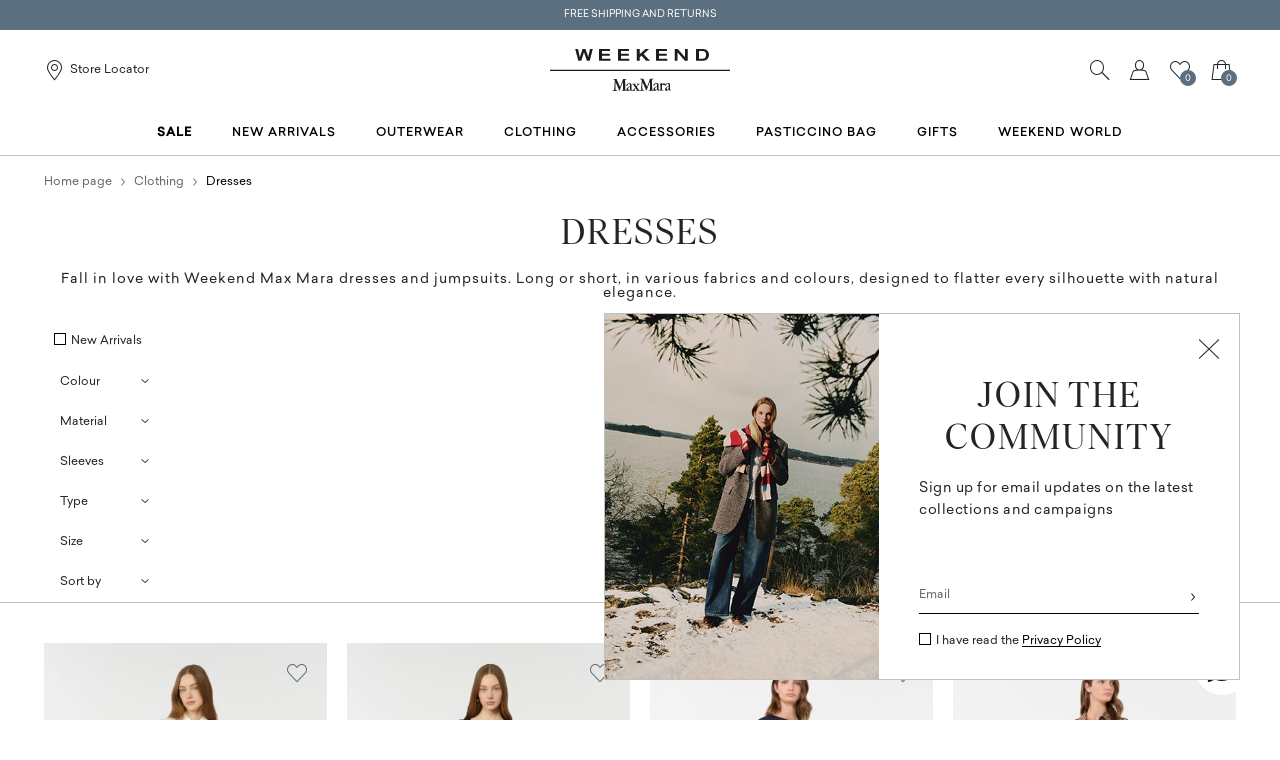

--- FILE ---
content_type: text/html;charset=UTF-8
request_url: https://be.weekendmaxmara.com/clothing/dresses
body_size: 37232
content:

        <!DOCTYPE html>





<!-- underline delle voci di categoria -->


        <html lang="en"
              class="no-js "
              data-controller="ListingController"
              data-egon-validation="false"
              data-egon-zip-base="false"
              data-is-bare-page="false"
              data-js-component="TrackingComponent"
              data-public-path="/.resources/weekend-magnolia-module/themes/weekend-theme/202601161439-051/dist"
              data-verifalia-validation="false"
              data-version="202601161439-051"
              data-context=""
              data-themepath="/.resources/weekend-magnolia-module/themes/weekend-theme/202601161439-051/dist"
        >

            <head>
                
    <meta charset="utf-8"/>
    <meta name="viewport" content="width=device-width, initial-scale=1.0, maximum-scale=1.0, minimum-scale=1.0"/>
    <meta http-equiv="X-UA-Compatible" content="IE=edge" />








    <title>Women’s Elegant Dresses and Jumpsuits | Weekend Max Mara</title>
    <meta name="apple-mobile-web-app-title" content="Weekend" />
    <meta name="description" content="Discover Weekend Max Mara dresses: elegant and casual women&amp;#039;s dresses and jumpsuits, in silk, satin, cotton, jersey. Shop online, free shipping and returns." />
    <meta name="title" content="Women’s Elegant Dresses and Jumpsuits | Weekend Max Mara" />






    <!-- ======================== -->
    <!-- Social sharing meta tags -->
    <!-- ======================== -->
    <!-- Open Graph (Facebook and Google+) default values -->
    <!-- default url value -->

    <!-- Twitter card default values -->
    <!-- calculate variableColor e variableColorFirst -->
    <!-- Open Graph + twitter card-->

    <meta property="fb:page_id" content="1618054005144073" />
    <meta property="og:type" content="website" />
    <meta property="og:locale" content="en"/>
    <meta property="og:title" content="Women’s Elegant Dresses and Jumpsuits | Weekend Max Mara " />
    <meta property="og:url" content="" />
    <meta property="og:image" content="https://be.weekendmaxmara.com" />
    <meta property="og:description" content="Discover Weekend Max Mara dresses: elegant and casual women&amp;amp;#039;s dresses and jumpsuits, in silk, satin, cotton, jersey. Shop online, free shipping and returns." />
    <meta property="og:site_name" content="Weekend" />

    <meta name="twitter:card" content="gallery" />
    <meta name="twitter:site" content="@" />
    <meta name="twitter:title" content="Women’s Elegant Dresses and Jumpsuits | Weekend Max Mara" />
    <meta name="twitter:description" content="Discover Weekend Max Mara dresses: elegant and casual women&amp;amp;#039;s dresses and jumpsuits, in silk, satin, cotton, jersey. Shop online, free shipping and returns." />
    <meta name="twitter:creator" content="" />

            <meta name="twitter:image0:src" content="https://b2c-media.weekendmaxmara.com/sys-master/m0/WE/2026/1/WE5221016106/001/s3master/WE5221016106001-a-wkdondina_thumbnail.jpg" />
            <meta name="twitter:image1:src" content="https://b2c-media.weekendmaxmara.com/sys-master/m0/WE/2026/1/WE5621026106/002/s3master/WE5621026106002-a-wkdacro_thumbnail.jpg" />
            <meta name="twitter:image2:src" content="https://b2c-media.weekendmaxmara.com/sys-master/m0/WE/2026/1/WE5621016106/005/s3master/WE5621016106005-a-wkdtalamo_thumbnail.jpg" />
            <meta name="twitter:image3:src" content="https://b2c-media.weekendmaxmara.com/sys-master/m0/WE/2026/1/WE5221066106/003/s3master/WE5221066106003-a-wkddolmen_thumbnail.jpg" />









        <script type="application/ld+json">
            {
                "@context": "https://schema.org",
                "@graph": [
                    {
                        "@type": "WebPage",
                        "name": "Women’s Elegant Dresses and Jumpsuits | Weekend Max Mara",
                        "url": "https://be.weekendmaxmara.com/clothing/dresses",
                        "isPartOf": {
                            "@type": "WebSite",
                            "name": "Weekend Max Mara Online Store | Official Site",
                            "url": "https://be.weekendmaxmara.com"
                        }
                    },
                    {
                        "@type": "ProductCollection",
                        "name": "Dresses",
                        "url": "https://be.weekendmaxmara.com/clothing/dresses",
                        "description": "Discover Weekend Max Mara dresses: elegant and casual women&amp;amp;#039;s dresses and jumpsuits, in silk, satin, cotton, jersey. Shop online, free shipping and returns.",
    "brand": {
    "@type": "Brand",
    "name": "Weekend"
    }
                    }
                ]
            }
        </script>



        <script type="application/ld+json">
            {
                "@context": "https://schema.org",
                "@type": "ProductGroup",
                "name": "Dresses",
                "description": "Discover Weekend Max Mara dresses: elegant and casual women&amp;#039;s dresses and jumpsuits, in silk, satin, cotton, jersey. Shop online, free shipping and returns.",
                    "brand": {
    "@type": "Brand",
    "name": "Weekend"
    }
,
                "url": "https://be.weekendmaxmara.com/clothing/dresses",
                "hasVariant": [

                    {
                        "@type": "Product",
                        "name": "Printed cotton and twill shirt dress",
                        "url": "/p-we5221016106001-wkdondina-white",
                        "image": "https://b2c-media.weekendmaxmara.com/sys-master/m0/WE/2026/1/WE5221016106/001/s3master/WE5221016106001-a-wkdondina_normal.jpg",
                        "sku": "WE5221016106001",
                            "brand": {
    "@type": "Brand",
    "name": "Weekend"
    }
,
                        "color": "WHITE",
                        "material": "Fabric 100% cotton; fabric 2 100% polyester.",
                         "size": ["XXS","XS","S","S-M","M","M-L","L","XL","XL"],
                        "offers": {
                            "@type": "AggregateOffer",
                            "lowPrice": "€495.00",
                            
                            "priceCurrency": "EUR",
                            "availability": "https://schema.org/InStock",
                            "itemCondition": "https://schema.org/NewCondition"
                            ,"offerCount": "1"
                        }
                    },

                    {
                        "@type": "Product",
                        "name": "Long viscose jersey dress",
                        "url": "/p-we5621026106002-wkdacro-navy",
                        "image": "https://b2c-media.weekendmaxmara.com/sys-master/m0/WE/2026/1/WE5621026106/002/s3master/WE5621026106002-a-wkdacro_normal.jpg",
                        "sku": "WE5621026106002",
                            "brand": {
    "@type": "Brand",
    "name": "Weekend"
    }
,
                        "color": "NAVY",
                        "material": "97% viscose, 3% elastane.",
                         "size": ["XS","S","M","L","XL","XXL"],
                        "offers": {
                            "@type": "AggregateOffer",
                            "lowPrice": "€219.00",
                            
                            "priceCurrency": "EUR",
                            "availability": "https://schema.org/InStock",
                            "itemCondition": "https://schema.org/NewCondition"
                            ,"offerCount": "1"
                        }
                    },

                    {
                        "@type": "Product",
                        "name": "Milano-knit jersey dress",
                        "url": "/p-we5621016106005-wkdtalamo-navy",
                        "image": "https://b2c-media.weekendmaxmara.com/sys-master/m0/WE/2026/1/WE5621016106/005/s3master/WE5621016106005-a-wkdtalamo_normal.jpg",
                        "sku": "WE5621016106005",
                            "brand": {
    "@type": "Brand",
    "name": "Weekend"
    }
,
                        "color": "NAVY",
                        "material": "Jersey fabric 35% polyamide, 27% lyocell, 27% viscose, 11% elastane; fabric 100% polyester.",
                         "size": ["XS","S","M","L","XL","XXL"],
                        "offers": {
                            "@type": "AggregateOffer",
                            "lowPrice": "€219.00",
                            
                            "priceCurrency": "EUR",
                            "availability": "https://schema.org/InStock",
                            "itemCondition": "https://schema.org/NewCondition"
                            ,"offerCount": "2"
                        }
                    },

                    {
                        "@type": "Product",
                        "name": "Printed silk crêpe de Chine shirt dress",
                        "url": "/p-we5221066106003-wkddolmen-camel",
                        "image": "https://b2c-media.weekendmaxmara.com/sys-master/m0/WE/2026/1/WE5221066106/003/s3master/WE5221066106003-a-wkddolmen_normal.jpg",
                        "sku": "WE5221066106003",
                            "brand": {
    "@type": "Brand",
    "name": "Weekend"
    }
,
                        "color": "CAMEL",
                        "material": "100% silk.",
                         "size": ["XXS","XS","S","S-M","M","M-L","L","XL","XL"],
                        "offers": {
                            "@type": "AggregateOffer",
                            "lowPrice": "€549.00",
                            
                            "priceCurrency": "EUR",
                            "availability": "https://schema.org/InStock",
                            "itemCondition": "https://schema.org/NewCondition"
                            ,"offerCount": "1"
                        }
                    },

                    {
                        "@type": "Product",
                        "name": "Denim and satin shirt dress",
                        "url": "/p-we5221036106013-wkdcitrato-black",
                        "image": "https://b2c-media.weekendmaxmara.com/sys-master/m0/WE/2026/1/WE5221036106/013/s3master/WE5221036106013-a-wkdcitrato_normal.jpg",
                        "sku": "WE5221036106013",
                            "brand": {
    "@type": "Brand",
    "name": "Weekend"
    }
,
                        "color": "BLACK",
                        "material": "Fabric 100% cotton; fabric 2 100% polyester.",
                         "size": ["XXS","XS","S","S-M","M","M-L","L","XL","XL"],
                        "offers": {
                            "@type": "AggregateOffer",
                            "lowPrice": "€495.00",
                            
                            "priceCurrency": "EUR",
                            "availability": "https://schema.org/InStock",
                            "itemCondition": "https://schema.org/NewCondition"
                            ,"offerCount": "1"
                        }
                    },

                    {
                        "@type": "Product",
                        "name": "Crepe jersey dress",
                        "url": "/p-we5621036106001-wkdrete-black",
                        "image": "https://b2c-media.weekendmaxmara.com/sys-master/m0/WE/2026/1/WE5621036106/001/s3master/WE5621036106001-a-wkdrete_normal.jpg",
                        "sku": "WE5621036106001",
                            "brand": {
    "@type": "Brand",
    "name": "Weekend"
    }
,
                        "color": "BLACK",
                        "material": "97% viscose, 3% elastane.",
                         "size": ["XS","S","M","L","XL","XXL"],
                        "offers": {
                            "@type": "AggregateOffer",
                            "lowPrice": "€199.00",
                            
                            "priceCurrency": "EUR",
                            "availability": "https://schema.org/InStock",
                            "itemCondition": "https://schema.org/NewCondition"
                            ,"offerCount": "1"
                        }
                    },

                    {
                        "@type": "Product",
                        "name": "Jersey dress",
                        "url": "/p-we5626045206002-baccano-medium-grey",
                        "image": "https://b2c-media.weekendmaxmara.com/sys-master/m0/WE/2025/2/WE5626045206/002/s3master/WE5626045206002-a-baccano_normal.jpg",
                        "sku": "WE5626045206002",
                            "brand": {
    "@type": "Brand",
    "name": "Weekend"
    }
,
                        "color": "MEDIUM GREY",
                        "material": "77% viscose, 22% polyester, 1% elastane.",
                         "size": ["XS","S","M","L","XL","2XL"],
                        "offers": {
                            "@type": "AggregateOffer",
                            "lowPrice": "€255.00",
                            
                            "priceCurrency": "EUR",
                            "availability": "https://schema.org/InStock",
                            "itemCondition": "https://schema.org/NewCondition"
                            ,"offerCount": "1"
                        }
                    },

                    {
                        "@type": "Product",
                        "name": "Stretch viscose yarn dress",
                        "url": "/p-we5321016106006-wkdmaster-bordeaux",
                        "image": "https://b2c-media.weekendmaxmara.com/sys-master/m0/WE/2026/1/WE5321016106/006/s3master/WE5321016106006-a-wkdmaster_normal.jpg",
                        "sku": "WE5321016106006",
                            "brand": {
    "@type": "Brand",
    "name": "Weekend"
    }
,
                        "color": "BORDEAUX",
                        "material": "77% viscose, 23% polyester.",
                         "size": ["XS","S","M","L","XL"],
                        "offers": {
                            "@type": "AggregateOffer",
                            "lowPrice": "€265.00",
                            
                            "priceCurrency": "EUR",
                            "availability": "https://schema.org/InStock",
                            "itemCondition": "https://schema.org/NewCondition"
                            ,"offerCount": "1"
                        }
                    },

                    {
                        "@type": "Product",
                        "name": "Viscose and linen batavia jumpsuit",
                        "url": "/p-we5241016206004-wkdoblato-beige",
                        "image": "https://b2c-media.weekendmaxmara.com/sys-master/m0/WE/2026/1/WE5241016206/004/s3master/WE5241016206004-a-wkdoblato_normal.jpg",
                        "sku": "WE5241016206004",
                            "brand": {
    "@type": "Brand",
    "name": "Weekend"
    }
,
                        "color": "BEIGE",
                        "material": "Fabric 70% viscose, 30% flaxlinen; lining 100% cotton.",
                         "size": ["XXS","XS","S","S-M","M","M-L","L","XL","XL"],
                        "offers": {
                            "@type": "AggregateOffer",
                            "lowPrice": "€419.00",
                            
                            "priceCurrency": "EUR",
                            "availability": "https://schema.org/InStock",
                            "itemCondition": "https://schema.org/NewCondition"
                            ,"offerCount": "1"
                        }
                    },

                    {
                        "@type": "Product",
                        "name": "Milano-knit jersey dress",
                        "url": "/p-we5621016106007-wkdtalamo-bordeaux",
                        "image": "https://b2c-media.weekendmaxmara.com/sys-master/m0/WE/2026/1/WE5621016106/007/s3master/WE5621016106007-a-wkdtalamo_normal.jpg",
                        "sku": "WE5621016106007",
                            "brand": {
    "@type": "Brand",
    "name": "Weekend"
    }
,
                        "color": "BORDEAUX",
                        "material": "Jersey fabric 35% polyamide, 27% lyocell, 27% viscose, 11% elastane; fabric 100% polyester.",
                         "size": ["XS","S","M","L","XL","XXL"],
                        "offers": {
                            "@type": "AggregateOffer",
                            "lowPrice": "€219.00",
                            
                            "priceCurrency": "EUR",
                            "availability": "https://schema.org/InStock",
                            "itemCondition": "https://schema.org/NewCondition"
                            ,"offerCount": "2"
                        }
                    },

                    {
                        "@type": "Product",
                        "name": "Printed silk dress",
                        "url": "/p-we5221056106001-wkdquiz-pink",
                        "image": "https://b2c-media.weekendmaxmara.com/sys-master/m0/WE/2026/1/WE5221056106/001/s3master/WE5221056106001-a-wkdquiz_normal.jpg",
                        "sku": "WE5221056106001",
                            "brand": {
    "@type": "Brand",
    "name": "Weekend"
    }
,
                        "color": "PINK",
                        "material": "Fabric 100% silk; lining 100% polyester.",
                         "size": ["XXS","XS","S","S-M","M","M-L","L","XL","XL"],
                        "offers": {
                            "@type": "AggregateOffer",
                            "lowPrice": "€439.00",
                            
                            "priceCurrency": "EUR",
                            "availability": "https://schema.org/InStock",
                            "itemCondition": "https://schema.org/NewCondition"
                            ,"offerCount": "1"
                        }
                    },

                    {
                        "@type": "Product",
                        "name": "Printed silk shirt dress",
                        "url": "/p-we5231016106001-wkdslalom-light-blue",
                        "image": "https://b2c-media.weekendmaxmara.com/sys-master/m0/WE/2026/1/WE5231016106/001/s3master/WE5231016106001-a-wkdslalom_normal.jpg",
                        "sku": "WE5231016106001",
                            "brand": {
    "@type": "Brand",
    "name": "Weekend"
    }
,
                        "color": "LIGHT BLUE",
                        "material": "Dress 100% silk. Petticoat 100% cotton.",
                         "size": ["XXS","XS","S","S-M","M","M-L","L","XL","XL"],
                        "offers": {
                            "@type": "AggregateOffer",
                            "lowPrice": "€585.00",
                            
                            "priceCurrency": "EUR",
                            "availability": "https://schema.org/InStock",
                            "itemCondition": "https://schema.org/NewCondition"
                            ,"offerCount": "1"
                        }
                    },

                    {
                        "@type": "Product",
                        "name": "Flowing satin dress",
                        "url": "/p-we5226065106004-ottelia-light-brown",
                        "image": "https://b2c-media.weekendmaxmara.com/sys-master/m0/WE/2025/2/WE5226065106/004/s3master/WE5226065106004-a-ottelia_normal.jpg",
                        "sku": "WE5226065106004",
                            "brand": {
    "@type": "Brand",
    "name": "Weekend"
    }
,
                        "color": "LIGHT BROWN",
                        "material": "100% polyester.",
                         "size": ["XXS","XS","S","S-M","M","M-L","L","XL"],
                        "offers": {
                            "@type": "AggregateOffer",
                            "lowPrice": "€192.00",
                            "highPrice": "€275.00",
                            "priceCurrency": "EUR",
                            "availability": "https://schema.org/InStock",
                            "itemCondition": "https://schema.org/NewCondition"
                            ,"offerCount": "4"
                        }
                    },

                    {
                        "@type": "Product",
                        "name": "Silk crêpe de Chine dress",
                        "url": "/p-we5226025206001-passo-beige",
                        "image": "https://b2c-media.weekendmaxmara.com/sys-master/m0/WE/2025/2/WE5226025206/001/s3master/WE5226025206001-a-passo_normal.jpg",
                        "sku": "WE5226025206001",
                            "brand": {
    "@type": "Brand",
    "name": "Weekend"
    }
,
                        "color": "BEIGE",
                        "material": "100% silk.",
                         "size": ["XS","S","S-M","M","M-L","L"],
                        "offers": {
                            "@type": "AggregateOffer",
                            "lowPrice": "€468.00",
                            "highPrice": "€585.00",
                            "priceCurrency": "EUR",
                            "availability": "https://schema.org/InStock",
                            "itemCondition": "https://schema.org/NewCondition"
                            ,"offerCount": "1"
                        }
                    },

                    {
                        "@type": "Product",
                        "name": "Cotton gabardine jumpsuit",
                        "url": "/p-we5246015106002-berta-navy",
                        "image": "https://b2c-media.weekendmaxmara.com/sys-master/m0/WE/2025/2/WE5246015106/002/s3master/WE5246015106002-a-berta_normal.jpg",
                        "sku": "WE5246015106002",
                            "brand": {
    "@type": "Brand",
    "name": "Weekend"
    }
,
                        "color": "NAVY",
                        "material": "100% cotton.",
                         "size": ["S","S-M","M","M-L","XL"],
                        "offers": {
                            "@type": "AggregateOffer",
                            "lowPrice": "€279.00",
                            "highPrice": "€399.00",
                            "priceCurrency": "EUR",
                            "availability": "https://schema.org/InStock",
                            "itemCondition": "https://schema.org/NewCondition"
                            ,"offerCount": "1"
                        }
                    },

                    {
                        "@type": "Product",
                        "name": "Printed crepe de chine dress",
                        "url": "/p-we5226135106003-aquila-beige",
                        "image": "https://b2c-media.weekendmaxmara.com/sys-master/m0/WE/2025/2/WE5226135106/003/s3master/WE5226135106003-a-aquila_normal.jpg",
                        "sku": "WE5226135106003",
                            "brand": {
    "@type": "Brand",
    "name": "Weekend"
    }
,
                        "color": "BEIGE",
                        "material": "100% silk.",
                         "size": ["36","38","40","42","44","46"],
                        "offers": {
                            "@type": "AggregateOffer",
                            "lowPrice": "€307.00",
                            "highPrice": "€439.00",
                            "priceCurrency": "EUR",
                            "availability": "https://schema.org/InStock",
                            "itemCondition": "https://schema.org/NewCondition"
                            ,"offerCount": "1"
                        }
                    },

                    {
                        "@type": "Product",
                        "name": "Tech wool shirt dress",
                        "url": "/p-we5226045206001-tiberio-navy",
                        "image": "https://b2c-media.weekendmaxmara.com/sys-master/m0/WE/2025/2/WE5226045206/001/s3master/WE5226045206001-a-tiberio_normal.jpg",
                        "sku": "WE5226045206001",
                            "brand": {
    "@type": "Brand",
    "name": "Weekend"
    }
,
                        "color": "NAVY",
                        "material": "53% polyester, 43% virgin wool, 4% elastane.",
                         "size": ["XXS","XS","S","S-M","M","M-L","L","XL"],
                        "offers": {
                            "@type": "AggregateOffer",
                            "lowPrice": "€255.00",
                            "highPrice": "€319.00",
                            "priceCurrency": "EUR",
                            "availability": "https://schema.org/InStock",
                            "itemCondition": "https://schema.org/NewCondition"
                            ,"offerCount": "1"
                        }
                    },

                    {
                        "@type": "Product",
                        "name": "2-in-1 jersey and wool knit dress",
                        "url": "/p-we5636015206001-ebro-black",
                        "image": "https://b2c-media.weekendmaxmara.com/sys-master/m0/WE/2025/2/WE5636015206/001/s3master/WE5636015206001-a-ebro_normal.jpg",
                        "sku": "WE5636015206001",
                            "brand": {
    "@type": "Brand",
    "name": "Weekend"
    }
,
                        "color": "BLACK",
                        "material": "Jersey dress 100% polyester. Knitted waistcoat 100% virgin wool.",
                         "size": ["XS","S","M","L"],
                        "offers": {
                            "@type": "AggregateOffer",
                            "lowPrice": "€292.00",
                            "highPrice": "€365.00",
                            "priceCurrency": "EUR",
                            "availability": "https://schema.org/InStock",
                            "itemCondition": "https://schema.org/NewCondition"
                            ,"offerCount": "1"
                        }
                    },

                    {
                        "@type": "Product",
                        "name": "Wool flannel dress",
                        "url": "/p-we5226035206028-stemma-navy",
                        "image": "https://b2c-media.weekendmaxmara.com/sys-master/m0/WE/2025/2/WE5226035206/028/s3master/WE5226035206028-a-stemma_normal.jpg",
                        "sku": "WE5226035206028",
                            "brand": {
    "@type": "Brand",
    "name": "Weekend"
    }
,
                        "color": "NAVY",
                        "material": "99% virgin wool, 1% elastane.",
                         "size": ["XXS","XS","S","S-M","M","M-L","L","XL","XL"],
                        "offers": {
                            "@type": "AggregateOffer",
                            "lowPrice": "€327.00",
                            "highPrice": "€409.00",
                            "priceCurrency": "EUR",
                            "availability": "https://schema.org/InStock",
                            "itemCondition": "https://schema.org/NewCondition"
                            ,"offerCount": "2"
                        }
                    },

                    {
                        "@type": "Product",
                        "name": "Wool knit dress",
                        "url": "/p-we5326025206004-ocroma-chocolate",
                        "image": "https://b2c-media.weekendmaxmara.com/sys-master/m0/WE/2025/2/WE5326025206/004/s3master/WE5326025206004-a-ocroma_normal.jpg",
                        "sku": "WE5326025206004",
                            "brand": {
    "@type": "Brand",
    "name": "Weekend"
    }
,
                        "color": "CHOCOLATE",
                        "material": "42% acrylic, 42% wool, 15% polyamide, 1% elastane.",
                         "size": ["XS","S","M","L","XL"],
                        "offers": {
                            "@type": "AggregateOffer",
                            "lowPrice": "€247.00",
                            "highPrice": "€309.00",
                            "priceCurrency": "EUR",
                            "availability": "https://schema.org/InStock",
                            "itemCondition": "https://schema.org/NewCondition"
                            ,"offerCount": "2"
                        }
                    },

                    {
                        "@type": "Product",
                        "name": "Plissé-pleated viscose crepe dress",
                        "url": "/p-we5326015106008-markus-marron-glace%27",
                        "image": "https://b2c-media.weekendmaxmara.com/sys-master/m0/WE/2025/2/WE5326015106/008/s3master/WE5326015106008-a-markus_normal.jpg",
                        "sku": "WE5326015106008",
                            "brand": {
    "@type": "Brand",
    "name": "Weekend"
    }
,
                        "color": "MARRON GLACE'",
                        "material": "Upper part 66% viscose, 19% polyamide, 13% polyester, 2% elastane; lower part 83% viscose, 17% polyester.",
                         "size": ["XS","S","M","L","XL"],
                        "offers": {
                            "@type": "AggregateOffer",
                            "lowPrice": "€230.00",
                            "highPrice": "€329.00",
                            "priceCurrency": "EUR",
                            "availability": "https://schema.org/InStock",
                            "itemCondition": "https://schema.org/NewCondition"
                            ,"offerCount": "1"
                        }
                    },

                    {
                        "@type": "Product",
                        "name": "Minidress in shiny envers satin",
                        "url": "/p-we5226045306057-cabina1234-bronze",
                        "image": "https://b2c-media.weekendmaxmara.com/sys-master/m0/WE/2025/2/WE5226045306/057/s3master/WE5226045306057-a-cabina1234_normal.jpg",
                        "sku": "WE5226045306057",
                            "brand": {
    "@type": "Brand",
    "name": "Weekend"
    }
,
                        "color": "BRONZE",
                        "material": "71% acetate, 29% viscose.",
                         "size": ["XXS","XS","S-M","M","M-L","L","XL"],
                        "offers": {
                            "@type": "AggregateOffer",
                            "lowPrice": "€255.00",
                            "highPrice": "€319.00",
                            "priceCurrency": "EUR",
                            "availability": "https://schema.org/InStock",
                            "itemCondition": "https://schema.org/NewCondition"
                            ,"offerCount": "2"
                        }
                    },

                    {
                        "@type": "Product",
                        "name": "Flowing satin dress",
                        "url": "/p-we5226065106008-ottelia-navy",
                        "image": "https://b2c-media.weekendmaxmara.com/sys-master/m0/WE/2025/2/WE5226065106/008/s3master/WE5226065106008-a-ottelia_normal.jpg",
                        "sku": "WE5226065106008",
                            "brand": {
    "@type": "Brand",
    "name": "Weekend"
    }
,
                        "color": "NAVY",
                        "material": "100% polyester.",
                         "size": ["XXS","XS","S","S-M","M","M-L","L","XL"],
                        "offers": {
                            "@type": "AggregateOffer",
                            "lowPrice": "€192.00",
                            "highPrice": "€275.00",
                            "priceCurrency": "EUR",
                            "availability": "https://schema.org/InStock",
                            "itemCondition": "https://schema.org/NewCondition"
                            ,"offerCount": "4"
                        }
                    },

                    {
                        "@type": "Product",
                        "name": "Short dress in wool and sequins",
                        "url": "/p-we5226015306061-brunner1234-dark-grey",
                        "image": "https://b2c-media.weekendmaxmara.com/sys-master/m0/WE/2025/2/WE5226015306/061/s3master/WE5226015306061-a-brunner1234_normal.jpg",
                        "sku": "WE5226015306061",
                            "brand": {
    "@type": "Brand",
    "name": "Weekend"
    }
,
                        "color": "DARK GREY",
                        "material": "Fabric 90% virgin wool, 10% polyamide; - except joining thread; decorations in 100% polyester; joining thread 100% polyester.",
                         "size": ["XXS","XS","S","S-M","M","M-L","L","XL","XL"],
                        "offers": {
                            "@type": "AggregateOffer",
                            "lowPrice": "€327.00",
                            "highPrice": "€409.00",
                            "priceCurrency": "EUR",
                            "availability": "https://schema.org/InStock",
                            "itemCondition": "https://schema.org/NewCondition"
                            ,"offerCount": "1"
                        }
                    },

                    {
                        "@type": "Product",
                        "name": "Jacquard jersey dress",
                        "url": "/p-we5626065206001-balocco-dark-grey",
                        "image": "https://b2c-media.weekendmaxmara.com/sys-master/m0/WE/2025/2/WE5626065206/001/s3master/WE5626065206001-a-balocco_normal.jpg",
                        "sku": "WE5626065206001",
                            "brand": {
    "@type": "Brand",
    "name": "Weekend"
    }
,
                        "color": "DARK GREY",
                        "material": "77% viscose, 22% polyester, 1% elastane.",
                         "size": ["XS","S","M","L","XL"],
                        "offers": {
                            "@type": "AggregateOffer",
                            "lowPrice": "€148.00",
                            "highPrice": "€185.00",
                            "priceCurrency": "EUR",
                            "availability": "https://schema.org/InStock",
                            "itemCondition": "https://schema.org/NewCondition"
                            ,"offerCount": "1"
                        }
                    },

                    {
                        "@type": "Product",
                        "name": "Jersey dress",
                        "url": "/p-we5626055206001-riad-dark-grey",
                        "image": "https://b2c-media.weekendmaxmara.com/sys-master/m0/WE/2025/2/WE5626055206/001/s3master/WE5626055206001-a-riad_normal.jpg",
                        "sku": "WE5626055206001",
                            "brand": {
    "@type": "Brand",
    "name": "Weekend"
    }
,
                        "color": "DARK GREY",
                        "material": "Outer fabric 77% viscose, 22% polyester, 1% elastane; inner fabric 100% polyester; lining 95% polyester, 5% elastane.",
                         "size": ["XS","S","M","L","XL"],
                        "offers": {
                            "@type": "AggregateOffer",
                            "lowPrice": "€167.00",
                            "highPrice": "€209.00",
                            "priceCurrency": "EUR",
                            "availability": "https://schema.org/InStock",
                            "itemCondition": "https://schema.org/NewCondition"
                            ,"offerCount": "1"
                        }
                    },

                    {
                        "@type": "Product",
                        "name": "Wool and cashmere knit dress",
                        "url": "/p-we5326015206002-zenith-camel",
                        "image": "https://b2c-media.weekendmaxmara.com/sys-master/m0/WE/2025/2/WE5326015206/002/s3master/WE5326015206002-a-zenith_normal.jpg",
                        "sku": "WE5326015206002",
                            "brand": {
    "@type": "Brand",
    "name": "Weekend"
    }
,
                        "color": "CAMEL",
                        "material": "80% wool, 20% cashmere.",
                         "size": ["XS","S","M","L"],
                        "offers": {
                            "@type": "AggregateOffer",
                            "lowPrice": "€263.00",
                            "highPrice": "€329.00",
                            "priceCurrency": "EUR",
                            "availability": "https://schema.org/InStock",
                            "itemCondition": "https://schema.org/NewCondition"
                            ,"offerCount": "1"
                        }
                    },

                    {
                        "@type": "Product",
                        "name": "Wool knit dress",
                        "url": "/p-we5326025206005-ocroma-black",
                        "image": "https://b2c-media.weekendmaxmara.com/sys-master/m0/WE/2025/2/WE5326025206/005/s3master/WE5326025206005-a-ocroma_normal.jpg",
                        "sku": "WE5326025206005",
                            "brand": {
    "@type": "Brand",
    "name": "Weekend"
    }
,
                        "color": "BLACK",
                        "material": "42% acrylic, 42% wool, 15% polyamide, 1% elastane.",
                         "size": ["S","M","L","XL"],
                        "offers": {
                            "@type": "AggregateOffer",
                            "lowPrice": "€247.00",
                            "highPrice": "€309.00",
                            "priceCurrency": "EUR",
                            "availability": "https://schema.org/InStock",
                            "itemCondition": "https://schema.org/NewCondition"
                            ,"offerCount": "2"
                        }
                    },

                    {
                        "@type": "Product",
                        "name": "Flowing satin dress",
                        "url": "/p-we5226065106003-ottelia-powder",
                        "image": "https://b2c-media.weekendmaxmara.com/sys-master/m0/WE/2025/2/WE5226065106/003/s3master/WE5226065106003-a-ottelia_normal.jpg",
                        "sku": "WE5226065106003",
                            "brand": {
    "@type": "Brand",
    "name": "Weekend"
    }
,
                        "color": "POWDER",
                        "material": "100% polyester.",
                         "size": ["XXS","XS","S","S-M","M","M-L","L","XL","XL"],
                        "offers": {
                            "@type": "AggregateOffer",
                            "lowPrice": "€165.00",
                            "highPrice": "€275.00",
                            "priceCurrency": "EUR",
                            "availability": "https://schema.org/InStock",
                            "itemCondition": "https://schema.org/NewCondition"
                            ,"offerCount": "4"
                        }
                    },

                    {
                        "@type": "Product",
                        "name": "Minidress in shiny envers satin",
                        "url": "/p-we5226045306015-cabina1234-black",
                        "image": "https://b2c-media.weekendmaxmara.com/sys-master/m0/WE/2025/2/WE5226045306/015/s3master/WE5226045306015-a-cabina1234_normal.jpg",
                        "sku": "WE5226045306015",
                            "brand": {
    "@type": "Brand",
    "name": "Weekend"
    }
,
                        "color": "BLACK",
                        "material": "71% acetate, 29% viscose.",
                         "size": ["XXS","XS","S-M","M","M-L"],
                        "offers": {
                            "@type": "AggregateOffer",
                            "lowPrice": "€255.00",
                            "highPrice": "€319.00",
                            "priceCurrency": "EUR",
                            "availability": "https://schema.org/InStock",
                            "itemCondition": "https://schema.org/NewCondition"
                            ,"offerCount": "2"
                        }
                    },

                    {
                        "@type": "Product",
                        "name": "Wool and lurex dress",
                        "url": "/p-we5326015306001-buona1234-black",
                        "image": "https://b2c-media.weekendmaxmara.com/sys-master/m0/WE/2025/2/WE5326015306/001/s3master/WE5326015306001-a-buona1234_normal.jpg",
                        "sku": "WE5326015306001",
                            "brand": {
    "@type": "Brand",
    "name": "Weekend"
    }
,
                        "color": "BLACK",
                        "material": "85% wool, 10% polyamide, 5% metallised fiber.",
                         "size": ["M","L","XL","XXL"],
                        "offers": {
                            "@type": "AggregateOffer",
                            "lowPrice": "€204.00",
                            "highPrice": "€255.00",
                            "priceCurrency": "EUR",
                            "availability": "https://schema.org/InStock",
                            "itemCondition": "https://schema.org/NewCondition"
                            ,"offerCount": "1"
                        }
                    },

                    {
                        "@type": "Product",
                        "name": "Technical jersey dress",
                        "url": "/p-we5626015206001-califfo-black",
                        "image": "https://b2c-media.weekendmaxmara.com/sys-master/m0/WE/2025/2/WE5626015206/001/s3master/WE5626015206001-a-califfo_normal.jpg",
                        "sku": "WE5626015206001",
                            "brand": {
    "@type": "Brand",
    "name": "Weekend"
    }
,
                        "color": "BLACK",
                        "material": "56% triacetate, 44% polyester.",
                         "size": ["XS","S","M","L","XL"],
                        "offers": {
                            "@type": "AggregateOffer",
                            "lowPrice": "€159.00",
                            "highPrice": "€199.00",
                            "priceCurrency": "EUR",
                            "availability": "https://schema.org/InStock",
                            "itemCondition": "https://schema.org/NewCondition"
                            ,"offerCount": "1"
                        }
                    },

                    {
                        "@type": "Product",
                        "name": "Woollen cloth dress",
                        "url": "/p-we5226015206002-laziale-black",
                        "image": "https://b2c-media.weekendmaxmara.com/sys-master/m0/WE/2025/2/WE5226015206/002/s3master/WE5226015206002-a-laziale_normal.jpg",
                        "sku": "WE5226015206002",
                            "brand": {
    "@type": "Brand",
    "name": "Weekend"
    }
,
                        "color": "BLACK",
                        "material": "Fabric 100% virgin wool; lining 95% polyester, 5% elastane.",
                         "size": ["XXS","XS","S","S-M","M","M-L","L"],
                        "offers": {
                            "@type": "AggregateOffer",
                            "lowPrice": "€300.00",
                            "highPrice": "€375.00",
                            "priceCurrency": "EUR",
                            "availability": "https://schema.org/InStock",
                            "itemCondition": "https://schema.org/NewCondition"
                            ,"offerCount": "1"
                        }
                    },

                    {
                        "@type": "Product",
                        "name": "Long satin dress",
                        "url": "/p-we5226015106006-canossa-chocolate",
                        "image": "https://b2c-media.weekendmaxmara.com/sys-master/m0/WE/2025/2/WE5226015106/006/s3master/WE5226015106006-a-canossa_normal.jpg",
                        "sku": "WE5226015106006",
                            "brand": {
    "@type": "Brand",
    "name": "Weekend"
    }
,
                        "color": "CHOCOLATE",
                        "material": "100% polyester.",
                         "size": ["XXS","XS","S","S-M","M","M-L","L"],
                        "offers": {
                            "@type": "AggregateOffer",
                            "lowPrice": "€209.00",
                            "highPrice": "€299.00",
                            "priceCurrency": "EUR",
                            "availability": "https://schema.org/InStock",
                            "itemCondition": "https://schema.org/NewCondition"
                            ,"offerCount": "1"
                        }
                    },

                    {
                        "@type": "Product",
                        "name": "Jersey dress",
                        "url": "/p-we5626035206004-decano-dark-grey",
                        "image": "https://b2c-media.weekendmaxmara.com/sys-master/m0/WE/2025/2/WE5626035206/004/s3master/WE5626035206004-a-decano_normal.jpg",
                        "sku": "WE5626035206004",
                            "brand": {
    "@type": "Brand",
    "name": "Weekend"
    }
,
                        "color": "DARK GREY",
                        "material": "77% viscose, 22% polyester, 1% elastane.",
                         "size": ["XS","S","M"],
                        "offers": {
                            "@type": "AggregateOffer",
                            "lowPrice": "€175.00",
                            "highPrice": "€219.00",
                            "priceCurrency": "EUR",
                            "availability": "https://schema.org/InStock",
                            "itemCondition": "https://schema.org/NewCondition"
                            ,"offerCount": "1"
                        }
                    },

                    {
                        "@type": "Product",
                        "name": "Mohair blend dress",
                        "url": "/p-we5326015606002-aire-red",
                        "image": "https://b2c-media.weekendmaxmara.com/sys-master/m0/WE/2025/2/WE5326015606/002/s3master/WE5326015606002-a-aire_normal.jpg",
                        "sku": "WE5326015606002",
                            "brand": {
    "@type": "Brand",
    "name": "Weekend"
    }
,
                        "color": "RED",
                        "material": "34% polyamide, 30% acrylic, 28% mohair, 8% polyester.",
                         "size": ["XS","S","M","L","XL","XXL"],
                        "offers": {
                            "@type": "AggregateOffer",
                            "lowPrice": "€300.00",
                            "highPrice": "€375.00",
                            "priceCurrency": "EUR",
                            "availability": "https://schema.org/InStock",
                            "itemCondition": "https://schema.org/NewCondition"
                            ,"offerCount": "1"
                        }
                    }
                ]
            }
        </script>


      <link rel="canonical" href="https://be.weekendmaxmara.com/clothing/dresses" />

        <link rel="alternate" hreflang="x-default" href="https://www.weekendmaxmara.com" />
            <link rel="alternate" hreflang="en-ie" href="https://ie.weekendmaxmara.com/clothing/dresses" />
            <link rel="alternate" hreflang="en-us" href="https://us.weekendmaxmara.com/clothing/dresses" />
            <link rel="alternate" hreflang="en-ee" href="https://ee.weekendmaxmara.com/clothing/dresses" />
            <link rel="alternate" hreflang="en-ww" href="https://ww.weekendmaxmara.com/clothing/dresses" />
            <link rel="alternate" hreflang="en-mt" href="https://mt.weekendmaxmara.com/clothing/dresses" />
            <link rel="alternate" hreflang="en-gr" href="https://gr.weekendmaxmara.com/clothing/dresses" />
            <link rel="alternate" hreflang="en-cn" href="https://cn.weekendmaxmara.com/clothing/dresses" />
            <link rel="alternate" hreflang="en-es" href="https://es.weekendmaxmara.com/clothing/dresses" />
            <link rel="alternate" hreflang="en-at" href="https://at.weekendmaxmara.com/clothing/dresses" />
            <link rel="alternate" hreflang="en-cz" href="https://cz.weekendmaxmara.com/clothing/dresses" />
            <link rel="alternate" hreflang="en-cy" href="https://cy.weekendmaxmara.com/clothing/dresses" />
            <link rel="alternate" hreflang="en-ro" href="https://ro.weekendmaxmara.com/clothing/dresses" />
            <link rel="alternate" hreflang="en-pl" href="https://pl.weekendmaxmara.com/clothing/dresses" />
            <link rel="alternate" hreflang="en-nl" href="https://nl.weekendmaxmara.com/clothing/dresses" />
            <link rel="alternate" hreflang="en-de" href="https://de.weekendmaxmara.com/clothing/dresses" />
            <link rel="alternate" hreflang="en-be" href="https://be.weekendmaxmara.com/clothing/dresses" />
            <link rel="alternate" hreflang="en-fi" href="https://fi.weekendmaxmara.com/clothing/dresses" />
            <link rel="alternate" hreflang="en-bg" href="https://bg.weekendmaxmara.com/clothing/dresses" />
            <link rel="alternate" hreflang="en-pt" href="https://pt.weekendmaxmara.com/clothing/dresses" />
            <link rel="alternate" hreflang="en-dk" href="https://dk.weekendmaxmara.com/clothing/dresses" />
            <link rel="alternate" hreflang="en-lu" href="https://lu.weekendmaxmara.com/clothing/dresses" />
            <link rel="alternate" hreflang="en-lt" href="https://lt.weekendmaxmara.com/clothing/dresses" />
            <link rel="alternate" hreflang="en-hr" href="https://hr.weekendmaxmara.com/clothing/dresses" />
            <link rel="alternate" hreflang="en-lv" href="https://lv.weekendmaxmara.com/clothing/dresses" />
            <link rel="alternate" hreflang="en-hu" href="https://hu.weekendmaxmara.com/clothing/dresses" />
            <link rel="alternate" hreflang="it" href="https://it.weekendmaxmara.com/abbigliamento/abiti" />
            <link rel="alternate" hreflang="en-fr" href="https://fr.weekendmaxmara.com/clothing/dresses" />
            <link rel="alternate" hreflang="en-se" href="https://se.weekendmaxmara.com/clothing/dresses" />
            <link rel="alternate" hreflang="it-ch" href="https://ch.weekendmaxmara.com/abbigliamento/abiti" />
            <link rel="alternate" hreflang="en-si" href="https://si.weekendmaxmara.com/clothing/dresses" />
            <link rel="alternate" hreflang="en-sk" href="https://sk.weekendmaxmara.com/clothing/dresses" />
            <link rel="alternate" hreflang="en-gb" href="https://gb.weekendmaxmara.com/clothing/dresses" />

      <!-- rel/prev -->
        <link rel="next" href="/clothing/dresses?page=1"/>
      <!-- rel/prev -->

  <link rel="apple-touch-icon" sizes="57x57" href="/.resources/weekend-magnolia-module/themes/weekend-theme/202601161439-051/dist/images/favicons/apple-touch-icon-57x57.png" />
  <link rel="apple-touch-icon" sizes="60x60" href="/.resources/weekend-magnolia-module/themes/weekend-theme/202601161439-051/dist/images/favicons/apple-touch-icon-60x60.png" />
  <link rel="apple-touch-icon" sizes="72x72" href="/.resources/weekend-magnolia-module/themes/weekend-theme/202601161439-051/dist/images/favicons/apple-touch-icon-72x72.png" />
  <link rel="apple-touch-icon" sizes="76x76" href="/.resources/weekend-magnolia-module/themes/weekend-theme/202601161439-051/dist/images/favicons/apple-touch-icon-76x76.png" />
  <link rel="apple-touch-icon" sizes="114x114" href="/.resources/weekend-magnolia-module/themes/weekend-theme/202601161439-051/dist/images/favicons/apple-touch-icon-114x114.png" />
  <link rel="apple-touch-icon" sizes="120x120" href="/.resources/weekend-magnolia-module/themes/weekend-theme/202601161439-051/dist/images/favicons/apple-touch-icon-120x120.png" />
  <link rel="apple-touch-icon" sizes="144x144" href="/.resources/weekend-magnolia-module/themes/weekend-theme/202601161439-051/dist/images/favicons/apple-touch-icon-144x144.png" />
  <link rel="apple-touch-icon" sizes="152x152" href="/.resources/weekend-magnolia-module/themes/weekend-theme/202601161439-051/dist/images/favicons/apple-touch-icon-152x152.png" />
  <link rel="apple-touch-icon" sizes="167x167" href="/.resources/weekend-magnolia-module/themes/weekend-theme/202601161439-051/dist/images/favicons/apple-touch-icon-167x167.png" />
  <link rel="apple-touch-icon" sizes="180x180" href="/.resources/weekend-magnolia-module/themes/weekend-theme/202601161439-051/dist/images/favicons/apple-touch-icon-180x180.png" />
  <link rel="icon" type="image/png" href="/.resources/weekend-magnolia-module/themes/weekend-theme/202601161439-051/dist/images/favicons/favicon-16x16.png" sizes="16x16" />
  <link rel="icon" type="image/png" href="/.resources/weekend-magnolia-module/themes/weekend-theme/202601161439-051/dist/images/favicons/favicon-32x32.png" sizes="32x32" />
  <link rel="mask-icon" href="/.resources/weekend-magnolia-module/themes/weekend-theme/202601161439-051/dist/images/favicons/safari-pinned-tab.svg" color="#5b6f80" />
  <link rel="shortcut icon" href="/.resources/weekend-magnolia-module/themes/weekend-theme/202601161439-051/dist/images/favicons/favicon.ico" />
  <link rel="mask-icon" color="#5b6f80" href="/.resources/weekend-magnolia-module/themes/weekend-theme/202601161439-051/dist/images/favicons/safari-pinned-tab.svg" />
  <link rel="manifest" href="/.resources/weekend-magnolia-module/themes/weekend-theme/202601161439-051/dist/images/favicons/manifest.json" crossorigin="use-credentials" />
  <meta name="theme-color" content="#ffffff" />
  <meta name="msapplication-TileColor" content="#2b5797" />
  <meta name="msapplication-TileImage" content="/.resources/weekend-magnolia-module/themes/weekend-theme/202601161439-051/dist/images/favicons/mstile-144x144.png" />
  <meta content="/.resources/weekend-magnolia-module/themes/weekend-theme/202601161439-051/dist/images/favicons/browserconfig.xml" name="msapplication-config" />
    <!--  TODO:Critical css -->
    <!--  TODO: no script css -->


    <!-- custom tracking script used only for error pages -->
    

    <!--The utag.sync.js script should run as early as possible, preferably in the head of the document. See the Sample HTML for more information -->
    <script src="//tags.tiqcdn.com/utag/maxmara/weekend/prod/utag.sync.js">/**/</script>
    
<style>
  	/* IvarDisplay */
  	@font-face {
  		font-family: 'IvarDisplay';
  		font-display: swap;
  		src: url('/.resources/weekend-magnolia-module/themes/weekend-theme/202601161439-051/dist/fonts/IvarDisplay-Regular.woff2') format('woff2'),
  		url('/.resources/weekend-magnolia-module/themes/weekend-theme/202601161439-051/dist/fonts/IvarDisplay-Regular.woff') format('woff'),
  		url('/.resources/weekend-magnolia-module/themes/weekend-theme/202601161439-051/dist/fonts/IvarDisplay-Regular.otf') format('opentype'),
  		url('/.resources/weekend-magnolia-module/themes/weekend-theme/202601161439-051/dist/fonts/IvarDisplay-Regular.ttf')  format('truetype');
  		font-weight: normal;
  	}
  	@font-face {
  		font-family: 'IvarDisplay';
  		font-display: swap;
  		src: url('/.resources/weekend-magnolia-module/themes/weekend-theme/202601161439-051/dist/fonts/IvarDisplay-Italic.woff2') format('woff2'),
  		url('/.resources/weekend-magnolia-module/themes/weekend-theme/202601161439-051/dist/fonts/IvarDisplay-Italic.woff') format('woff'),
  		url('/.resources/weekend-magnolia-module/themes/weekend-theme/202601161439-051/dist/fonts/IvarDisplay-Italic.otf') format('opentype'),
  		url('/.resources/weekend-magnolia-module/themes/weekend-theme/202601161439-051/dist/fonts/IvarDisplay-Italic.ttf')  format('truetype');
  		font-weight: normal;
  		font-style: italic;
  	}
  	@font-face {
  		font-family: 'IvarDisplay';
  		font-display: swap;
  		src: url('/.resources/weekend-magnolia-module/themes/weekend-theme/202601161439-051/dist/fonts/IvarDisplay-Medium.woff2') format('woff2'),
  		url('/.resources/weekend-magnolia-module/themes/weekend-theme/202601161439-051/dist/fonts/IvarDisplay-Medium.woff') format('woff'),
  		url('/.resources/weekend-magnolia-module/themes/weekend-theme/202601161439-051/dist/fonts/IvarDisplay-Medium.otf') format('opentype'),
  		url('/.resources/weekend-magnolia-module/themes/weekend-theme/202601161439-051/dist/fonts/IvarDisplay-Medium.ttf')  format('truetype');
  		font-weight: 500;
  	}
  	@font-face {
  		font-family: 'IvarDisplay';
  		font-display: swap;
  		src: url('/.resources/weekend-magnolia-module/themes/weekend-theme/202601161439-051/dist/fonts/IvarDisplay-MediumItalic.woff2') format('woff2'),
  		url('/.resources/weekend-magnolia-module/themes/weekend-theme/202601161439-051/dist/fonts/IvarDisplay-MediumItalic.woff') format('woff'),
  		url('/.resources/weekend-magnolia-module/themes/weekend-theme/202601161439-051/dist/fonts/IvarDisplay-MediumItalic.otf') format('opentype'),
  		url('/.resources/weekend-magnolia-module/themes/weekend-theme/202601161439-051/dist/fonts/IvarDisplay-MediumItalic.ttf')  format('truetype');
  		font-weight: 500;
  		font-style: italic;
  	}
  	@font-face {
  		font-family: 'IvarDisplay';
  		font-display: swap;
  		src: url('/.resources/weekend-magnolia-module/themes/weekend-theme/202601161439-051/dist/fonts/IvarDisplay-SemiBold.woff2') format('woff2'),
  		url('/.resources/weekend-magnolia-module/themes/weekend-theme/202601161439-051/dist/fonts/IvarDisplay-SemiBold.woff') format('woff'),
  		url('/.resources/weekend-magnolia-module/themes/weekend-theme/202601161439-051/dist/fonts/IvarDisplay-SemiBold.otf') format('opentype'),
  		url('/.resources/weekend-magnolia-module/themes/weekend-theme/202601161439-051/dist/fonts/IvarDisplay-SemiBold.ttf')  format('truetype');
  		font-weight: 600;
  	}
  	@font-face {
  		font-family: 'IvarDisplay';
  		font-display: swap;
  		src: url('/.resources/weekend-magnolia-module/themes/weekend-theme/202601161439-051/dist/fonts/IvarDisplay-SemiBoldItalic.woff2') format('woff2'),
  		url('/.resources/weekend-magnolia-module/themes/weekend-theme/202601161439-051/dist/fonts/IvarDisplay-SemiBoldItalic.woff') format('woff'),
  		url('/.resources/weekend-magnolia-module/themes/weekend-theme/202601161439-051/dist/fonts/IvarDisplay-SemiBoldItalic.otf') format('opentype'),
  		url('/.resources/weekend-magnolia-module/themes/weekend-theme/202601161439-051/dist/fonts/IvarDisplay-SemiBoldItalic.ttf')  format('truetype');
  		font-weight: 600;
  		font-style: italic;
  	}
  	/* Sailec */
  	@font-face {
  		font-family: 'Sailec';
  		font-display: swap;
  		src:
  		url('/.resources/weekend-magnolia-module/themes/weekend-theme/202601161439-051/dist/fonts/Sailec-Regular.otf') format('opentype'),
  		url('/.resources/weekend-magnolia-module/themes/weekend-theme/202601161439-051/dist/fonts/Sailec-Regular.ttf') format('truetype');
  		font-weight: normal;
  	}
  	@font-face {
  		font-family: 'Sailec';
  		font-display: swap;
  		src:
  		url('/.resources/weekend-magnolia-module/themes/weekend-theme/202601161439-051/dist/fonts/Sailec-Medium.otf') format('opentype'),
  		url('/.resources/weekend-magnolia-module/themes/weekend-theme/202601161439-051/dist/fonts/Sailec-Medium.ttf') format('truetype');
  		font-weight: 500;
  	}
	/* Nimbus Sans */
	@font-face {
		font-family: 'Nimbus Sans';
		font-display: swap;
		src:
		url('/.resources/weekend-magnolia-module/themes/weekend-theme/202601161439-051/dist/fonts/NimbusSanDOT-Reg.otf') format('opentype');
		font-weight: 400;
	}
	@font-face {
		font-family: 'Nimbus Sans';
		font-display: swap;
		src:
		url('/.resources/weekend-magnolia-module/themes/weekend-theme/202601161439-051/dist/fonts/NimbusSanDOT-Bol.otf') format('opentype');
		font-weight: 700;
	}
	/* Nimbus Sans Extended */
	@font-face {
		font-family: 'Nimbus Sans Extended';
		font-display: swap;
		src:
		url('/.resources/weekend-magnolia-module/themes/weekend-theme/202601161439-051/dist/fonts/NimbusSanDOT-RegExt.otf') format('opentype');
		font-weight: 400;
	}
	@font-face {
		font-family: 'Nimbus Sans Extended';
		font-display: swap;
		src:
		url('/.resources/weekend-magnolia-module/themes/weekend-theme/202601161439-051/dist/fonts/NimbusSanDOT-BolExt.otf') format('opentype');
		font-weight: 700;
	}
</style>

<!-- Main css -->
<link rel="preload" href="/.resources/weekend-magnolia-module/themes/weekend-theme/202601161439-051/dist/main.css" as="style" />
<link rel="stylesheet" href="/.resources/weekend-magnolia-module/themes/weekend-theme/202601161439-051/dist/main.css"  type="text/css" />
    <link rel="preload" href="/.resources/weekend-magnolia-module/themes/weekend-theme/202601161439-051/dist/controller-ListingController.css" as="style" />
    <link rel="stylesheet" href="/.resources/weekend-magnolia-module/themes/weekend-theme/202601161439-051/dist/controller-ListingController.css"  type="text/css" />


            
<script>(window.BOOMR_mq=window.BOOMR_mq||[]).push(["addVar",{"rua.upush":"false","rua.cpush":"false","rua.upre":"false","rua.cpre":"true","rua.uprl":"false","rua.cprl":"false","rua.cprf":"false","rua.trans":"SJ-58e99531-86e6-463f-b2f4-77e64f9b2bdd","rua.cook":"true","rua.ims":"false","rua.ufprl":"false","rua.cfprl":"false","rua.isuxp":"false","rua.texp":"norulematch","rua.ceh":"false","rua.ueh":"false","rua.ieh.st":"0"}]);</script>
                              <script>!function(a){var e="https://s.go-mpulse.net/boomerang/",t="addEventListener";if("False"=="True")a.BOOMR_config=a.BOOMR_config||{},a.BOOMR_config.PageParams=a.BOOMR_config.PageParams||{},a.BOOMR_config.PageParams.pci=!0,e="https://s2.go-mpulse.net/boomerang/";if(window.BOOMR_API_key="P5UVD-DYRUD-JMAW8-B26SD-774F4",function(){function n(e){a.BOOMR_onload=e&&e.timeStamp||(new Date).getTime()}if(!a.BOOMR||!a.BOOMR.version&&!a.BOOMR.snippetExecuted){a.BOOMR=a.BOOMR||{},a.BOOMR.snippetExecuted=!0;var i,_,o,r=document.createElement("iframe");if(a[t])a[t]("load",n,!1);else if(a.attachEvent)a.attachEvent("onload",n);r.src="javascript:void(0)",r.title="",r.role="presentation",(r.frameElement||r).style.cssText="width:0;height:0;border:0;display:none;",o=document.getElementsByTagName("script")[0],o.parentNode.insertBefore(r,o);try{_=r.contentWindow.document}catch(O){i=document.domain,r.src="javascript:var d=document.open();d.domain='"+i+"';void(0);",_=r.contentWindow.document}_.open()._l=function(){var a=this.createElement("script");if(i)this.domain=i;a.id="boomr-if-as",a.src=e+"P5UVD-DYRUD-JMAW8-B26SD-774F4",BOOMR_lstart=(new Date).getTime(),this.body.appendChild(a)},_.write("<bo"+'dy onload="document._l();">'),_.close()}}(),"".length>0)if(a&&"performance"in a&&a.performance&&"function"==typeof a.performance.setResourceTimingBufferSize)a.performance.setResourceTimingBufferSize();!function(){if(BOOMR=a.BOOMR||{},BOOMR.plugins=BOOMR.plugins||{},!BOOMR.plugins.AK){var e="true"=="true"?1:0,t="cookiepresent",n="aoa4yoqxhw43y2l4ptfa-f-05bff3548-clientnsv4-s.akamaihd.net",i="false"=="true"?2:1,_={"ak.v":"39","ak.cp":"864469","ak.ai":parseInt("487154",10),"ak.ol":"0","ak.cr":9,"ak.ipv":4,"ak.proto":"h2","ak.rid":"52a896b","ak.r":47376,"ak.a2":e,"ak.m":"a","ak.n":"essl","ak.bpcip":"3.129.204.0","ak.cport":56618,"ak.gh":"23.200.85.106","ak.quicv":"","ak.tlsv":"tls1.3","ak.0rtt":"","ak.0rtt.ed":"","ak.csrc":"-","ak.acc":"","ak.t":"1769766090","ak.ak":"hOBiQwZUYzCg5VSAfCLimQ==VlKvFz6TsGNqMHq5Sz6NLZ9Tj8IGZGWGGmebe94OOLyJy6bX+zrTJEfFgTaKgw3zTdqe17JovXvzjNAN4N1hZverv6YEvZt8SFsgPaKRWZRDzr1eQs0v/LZ6CGYI+lyK0LTFB3zRT4z9vqGVUBOSh2OrJpRUxWOBv0z+SZGbDl0DRLkzgLlAYRZMyHEanHRpXCYm/fhBMlUCp9sI8PZ6FQduHI858lqncrM4OPq9xfH1kJ7MxYU5t9Ga0rPwERExM1zRZjjW/k1r+l/dAw3rkQQfHUMFUSSt0Zzj5HjtDC+CyczOJIry6Lqp5/K/tuKr5z3+76JbG4QKTejjHY09wbYT+E4J/PIrAF9shSPhPJOw9JB3f3+7cUjbcJ2Dw2CGifn0CZuh4m24gccBSmnSnqDRIq8p84UXpOfhQ2N5qsE=","ak.pv":"199","ak.dpoabenc":"","ak.tf":i};if(""!==t)_["ak.ruds"]=t;var o={i:!1,av:function(e){var t="http.initiator";if(e&&(!e[t]||"spa_hard"===e[t]))_["ak.feo"]=void 0!==a.aFeoApplied?1:0,BOOMR.addVar(_)},rv:function(){var a=["ak.bpcip","ak.cport","ak.cr","ak.csrc","ak.gh","ak.ipv","ak.m","ak.n","ak.ol","ak.proto","ak.quicv","ak.tlsv","ak.0rtt","ak.0rtt.ed","ak.r","ak.acc","ak.t","ak.tf"];BOOMR.removeVar(a)}};BOOMR.plugins.AK={akVars:_,akDNSPreFetchDomain:n,init:function(){if(!o.i){var a=BOOMR.subscribe;a("before_beacon",o.av,null,null),a("onbeacon",o.rv,null,null),o.i=!0}return this},is_complete:function(){return!0}}}}()}(window);</script></head>


            <body class="  previewmode t-category " data-controller="Category"
                  data-nl-key=""
                  data-nl-link=""
                  data-nl-start-time=""
                  data-nl-end-time=""
                  data-category="Clothing"
                  data-subcategory="Dresses"
                  data-modal-key=""
                  data-modal-link=""
                  data-modal-start-time=""
                  data-modal-end-time=""
                  data-modal-template=""
                  data-language="en"
                  data-website="BE"
                  data-product-code=""
                  data-share-link=""
                  data-is-arvato=""
                  data-show-privacy-modal="false"
                  data-iseu="true"
                    data-authenticated-user-token=""
                    data-user-token="46B49F3E7E1B19155B92542D69970660"
            >
<!-- analytics -->


<script type="text/javascript">
    var temp_reportsuite = 'diffusionetessilemabeprod,diffusionetessilemaprod';
    var utag_data = new Object();

      utag_data['page_3_level']="be"; /* Third Level Domain */
      utag_data['page_type']="category-page"; /* Pagetype */
      utag_data['page_language']="english"; /* Language */
      utag_data['customer_email']="anonymous"; /* Client ID */
      utag_data['login_status']="0"; /* Status Log-in */
      utag_data['login_type']="email"; /* Type Log-in */
      utag_data['page_name']="be:category:dresses"; /* Pagename */
      utag_data['page_section']="dresses"; /* Site Sections */


      utag_data['order_currency']="EUR"; /* Currency */

    utag_data['pk_consumer']=""; /* pk_consumer  */


        utag_data['banner_name'] = "[]";



        var products = [




        





        {
            id: "WE5221016106001",
            qty: "1",
            price: "495.00",
            currency: "EUR",
            name: "WKDONDINA",
            color: "WHITE",
            size: "",
            category: "dresses",
            categoryId: "202",
            type : "",
            collection: "",
            season: "SS2026",
            item_group_id: "WE5221016106001",
            isChange: "",
            isReturn: ""

        }

                      ,




        





        {
            id: "WE5621026106002",
            qty: "1",
            price: "219.00",
            currency: "EUR",
            name: "WKDACRO",
            color: "NAVY",
            size: "",
            category: "dresses",
            categoryId: "202",
            type : "",
            collection: "",
            season: "SS2026",
            item_group_id: "WE5621026106002",
            isChange: "",
            isReturn: ""

        }

                      ,




        





        {
            id: "WE5621016106005",
            qty: "1",
            price: "219.00",
            currency: "EUR",
            name: "WKDTALAMO",
            color: "NAVY",
            size: "",
            category: "dresses",
            categoryId: "202",
            type : "",
            collection: "",
            season: "SS2026",
            item_group_id: "WE5621016106005",
            isChange: "",
            isReturn: ""

        }

                      ,




        





        {
            id: "WE5221066106003",
            qty: "1",
            price: "549.00",
            currency: "EUR",
            name: "WKDDOLMEN",
            color: "CAMEL",
            size: "",
            category: "dresses",
            categoryId: "202",
            type : "",
            collection: "",
            season: "SS2026",
            item_group_id: "WE5221066106003",
            isChange: "",
            isReturn: ""

        }

                      ,




        





        {
            id: "WE5221036106013",
            qty: "1",
            price: "495.00",
            currency: "EUR",
            name: "WKDCITRATO",
            color: "BLACK",
            size: "",
            category: "dresses",
            categoryId: "202",
            type : "",
            collection: "",
            season: "SS2026",
            item_group_id: "WE5221036106013",
            isChange: "",
            isReturn: ""

        }

                      ,




        





        {
            id: "WE5621036106001",
            qty: "1",
            price: "199.00",
            currency: "EUR",
            name: "WKDRETE",
            color: "BLACK",
            size: "",
            category: "dresses",
            categoryId: "202",
            type : "",
            collection: "",
            season: "SS2026",
            item_group_id: "WE5621036106001",
            isChange: "",
            isReturn: ""

        }

                      ,




        





        {
            id: "WE5626045206002",
            qty: "1",
            price: "255.00",
            currency: "EUR",
            name: "BACCANO",
            color: "MEDIUM GREY",
            size: "",
            category: "dresses",
            categoryId: "202",
            type : "",
            collection: "",
            season: "FW2025",
            item_group_id: "WE5626045206002",
            isChange: "",
            isReturn: ""

        }

                      ,




        





        {
            id: "WE5321016106006",
            qty: "1",
            price: "265.00",
            currency: "EUR",
            name: "WKDMASTER",
            color: "BORDEAUX",
            size: "",
            category: "dresses",
            categoryId: "202",
            type : "",
            collection: "",
            season: "SS2026",
            item_group_id: "WE5321016106006",
            isChange: "",
            isReturn: ""

        }

                      ,




        





        {
            id: "WE5241016206004",
            qty: "1",
            price: "419.00",
            currency: "EUR",
            name: "WKDOBLATO",
            color: "BEIGE",
            size: "",
            category: "dresses",
            categoryId: "202",
            type : "",
            collection: "",
            season: "SS2026",
            item_group_id: "WE5241016206004",
            isChange: "",
            isReturn: ""

        }

                      ,




        





        {
            id: "WE5621016106007",
            qty: "1",
            price: "219.00",
            currency: "EUR",
            name: "WKDTALAMO",
            color: "BORDEAUX",
            size: "",
            category: "dresses",
            categoryId: "202",
            type : "",
            collection: "",
            season: "SS2026",
            item_group_id: "WE5621016106007",
            isChange: "",
            isReturn: ""

        }

                      ,




        





        {
            id: "WE5221056106001",
            qty: "1",
            price: "439.00",
            currency: "EUR",
            name: "WKDQUIZ",
            color: "PINK",
            size: "",
            category: "dresses",
            categoryId: "202",
            type : "",
            collection: "",
            season: "SS2026",
            item_group_id: "WE5221056106001",
            isChange: "",
            isReturn: ""

        }

                      ,




        





        {
            id: "WE5231016106001",
            qty: "1",
            price: "585.00",
            currency: "EUR",
            name: "WKDSLALOM",
            color: "LIGHT BLUE",
            size: "",
            category: "dresses",
            categoryId: "202",
            type : "",
            collection: "",
            season: "SS2026",
            item_group_id: "WE5231016106001",
            isChange: "",
            isReturn: ""

        }

                      ,




        





        {
            id: "WE5226065106004",
            qty: "1",
            price: "192.00",
            currency: "EUR",
            name: "OTTELIA",
            color: "LIGHT BROWN",
            size: "",
            category: "dresses",
            categoryId: "202",
            type : "",
            collection: "",
            season: "FW2025",
            item_group_id: "WE5226065106004",
            isChange: "",
            isReturn: ""

        }

                      ,




        





        {
            id: "WE5226025206001",
            qty: "1",
            price: "468.00",
            currency: "EUR",
            name: "PASSO",
            color: "BEIGE",
            size: "",
            category: "dresses",
            categoryId: "202",
            type : "",
            collection: "",
            season: "FW2025",
            item_group_id: "WE5226025206001",
            isChange: "",
            isReturn: ""

        }

                      ,




        





        {
            id: "WE5246015106002",
            qty: "1",
            price: "279.00",
            currency: "EUR",
            name: "BERTA",
            color: "NAVY",
            size: "",
            category: "dresses",
            categoryId: "202",
            type : "",
            collection: "",
            season: "FW2025",
            item_group_id: "WE5246015106002",
            isChange: "",
            isReturn: ""

        }

                      ,




        





        {
            id: "WE5226135106003",
            qty: "1",
            price: "307.00",
            currency: "EUR",
            name: "AQUILA",
            color: "BEIGE",
            size: "",
            category: "dresses",
            categoryId: "202",
            type : "",
            collection: "",
            season: "FW2025",
            item_group_id: "WE5226135106003",
            isChange: "",
            isReturn: ""

        }

                      ,




        





        {
            id: "WE5226045206001",
            qty: "1",
            price: "255.00",
            currency: "EUR",
            name: "TIBERIO",
            color: "NAVY",
            size: "",
            category: "dresses",
            categoryId: "202",
            type : "",
            collection: "",
            season: "FW2025",
            item_group_id: "WE5226045206001",
            isChange: "",
            isReturn: ""

        }

                      ,




        





        {
            id: "WE5636015206001",
            qty: "1",
            price: "292.00",
            currency: "EUR",
            name: "EBRO",
            color: "BLACK",
            size: "",
            category: "dresses",
            categoryId: "202",
            type : "",
            collection: "",
            season: "FW2025",
            item_group_id: "WE5636015206001",
            isChange: "",
            isReturn: ""

        }

                      ,




        





        {
            id: "WE5226035206028",
            qty: "1",
            price: "327.00",
            currency: "EUR",
            name: "STEMMA",
            color: "NAVY",
            size: "",
            category: "dresses",
            categoryId: "202",
            type : "",
            collection: "",
            season: "FW2025",
            item_group_id: "WE5226035206028",
            isChange: "",
            isReturn: ""

        }

                      ,




        





        {
            id: "WE5326025206004",
            qty: "1",
            price: "247.00",
            currency: "EUR",
            name: "OCROMA",
            color: "CHOCOLATE",
            size: "",
            category: "dresses",
            categoryId: "202",
            type : "",
            collection: "",
            season: "FW2025",
            item_group_id: "WE5326025206004",
            isChange: "",
            isReturn: ""

        }

                      ,




        





        {
            id: "WE5326015106008",
            qty: "1",
            price: "230.00",
            currency: "EUR",
            name: "MARKUS",
            color: "MARRON GLACE&apos;",
            size: "",
            category: "dresses",
            categoryId: "202",
            type : "",
            collection: "",
            season: "FW2025",
            item_group_id: "WE5326015106008",
            isChange: "",
            isReturn: ""

        }

                      ,




        





        {
            id: "WE5226045306057",
            qty: "1",
            price: "255.00",
            currency: "EUR",
            name: "CABINA1234",
            color: "BRONZE",
            size: "",
            category: "dresses",
            categoryId: "202",
            type : "",
            collection: "",
            season: "FW2025",
            item_group_id: "WE5226045306057",
            isChange: "",
            isReturn: ""

        }

                      ,




        





        {
            id: "WE5226065106008",
            qty: "1",
            price: "192.00",
            currency: "EUR",
            name: "OTTELIA",
            color: "NAVY",
            size: "",
            category: "dresses",
            categoryId: "202",
            type : "",
            collection: "",
            season: "FW2025",
            item_group_id: "WE5226065106008",
            isChange: "",
            isReturn: ""

        }

                      ,




        





        {
            id: "WE5226015306061",
            qty: "1",
            price: "327.00",
            currency: "EUR",
            name: "BRUNNER1234",
            color: "DARK GREY",
            size: "",
            category: "dresses",
            categoryId: "202",
            type : "",
            collection: "",
            season: "FW2025",
            item_group_id: "WE5226015306061",
            isChange: "",
            isReturn: ""

        }

                      ,




        





        {
            id: "WE5626065206001",
            qty: "1",
            price: "148.00",
            currency: "EUR",
            name: "BALOCCO",
            color: "DARK GREY",
            size: "",
            category: "dresses",
            categoryId: "202",
            type : "",
            collection: "",
            season: "FW2025",
            item_group_id: "WE5626065206001",
            isChange: "",
            isReturn: ""

        }

                      ,




        





        {
            id: "WE5626055206001",
            qty: "1",
            price: "167.00",
            currency: "EUR",
            name: "RIAD",
            color: "DARK GREY",
            size: "",
            category: "dresses",
            categoryId: "202",
            type : "",
            collection: "",
            season: "FW2025",
            item_group_id: "WE5626055206001",
            isChange: "",
            isReturn: ""

        }

                      ,




        





        {
            id: "WE5326015206002",
            qty: "1",
            price: "263.00",
            currency: "EUR",
            name: "ZENITH",
            color: "CAMEL",
            size: "",
            category: "dresses",
            categoryId: "202",
            type : "",
            collection: "",
            season: "FW2025",
            item_group_id: "WE5326015206002",
            isChange: "",
            isReturn: ""

        }

                      ,




        





        {
            id: "WE5326025206005",
            qty: "1",
            price: "247.00",
            currency: "EUR",
            name: "OCROMA",
            color: "BLACK",
            size: "",
            category: "dresses",
            categoryId: "202",
            type : "",
            collection: "",
            season: "FW2025",
            item_group_id: "WE5326025206005",
            isChange: "",
            isReturn: ""

        }

                      ,




        





        {
            id: "WE5226065106003",
            qty: "1",
            price: "165.00",
            currency: "EUR",
            name: "OTTELIA",
            color: "POWDER",
            size: "",
            category: "dresses",
            categoryId: "202",
            type : "",
            collection: "",
            season: "FW2025",
            item_group_id: "WE5226065106003",
            isChange: "",
            isReturn: ""

        }

                      ,




        





        {
            id: "WE5226045306015",
            qty: "1",
            price: "255.00",
            currency: "EUR",
            name: "CABINA1234",
            color: "BLACK",
            size: "",
            category: "dresses",
            categoryId: "202",
            type : "",
            collection: "",
            season: "FW2025",
            item_group_id: "WE5226045306015",
            isChange: "",
            isReturn: ""

        }

                      ,




        





        {
            id: "WE5326015306001",
            qty: "1",
            price: "204.00",
            currency: "EUR",
            name: "BUONA1234",
            color: "BLACK",
            size: "",
            category: "dresses",
            categoryId: "202",
            type : "",
            collection: "",
            season: "FW2025",
            item_group_id: "WE5326015306001",
            isChange: "",
            isReturn: ""

        }

                      ,




        





        {
            id: "WE5626015206001",
            qty: "1",
            price: "159.00",
            currency: "EUR",
            name: "CALIFFO",
            color: "BLACK",
            size: "",
            category: "dresses",
            categoryId: "202",
            type : "",
            collection: "",
            season: "FW2025",
            item_group_id: "WE5626015206001",
            isChange: "",
            isReturn: ""

        }

                      ,




        





        {
            id: "WE5226015206002",
            qty: "1",
            price: "300.00",
            currency: "EUR",
            name: "LAZIALE",
            color: "BLACK",
            size: "",
            category: "dresses",
            categoryId: "202",
            type : "",
            collection: "",
            season: "FW2025",
            item_group_id: "WE5226015206002",
            isChange: "",
            isReturn: ""

        }

                      ,




        





        {
            id: "WE5226015106006",
            qty: "1",
            price: "209.00",
            currency: "EUR",
            name: "CANOSSA",
            color: "CHOCOLATE",
            size: "",
            category: "dresses",
            categoryId: "202",
            type : "",
            collection: "",
            season: "FW2025",
            item_group_id: "WE5226015106006",
            isChange: "",
            isReturn: ""

        }

                      ,




        





        {
            id: "WE5626035206004",
            qty: "1",
            price: "175.00",
            currency: "EUR",
            name: "DECANO",
            color: "DARK GREY",
            size: "",
            category: "dresses",
            categoryId: "202",
            type : "",
            collection: "",
            season: "FW2025",
            item_group_id: "WE5626035206004",
            isChange: "",
            isReturn: ""

        }

                      ,




        





        {
            id: "WE5326015606002",
            qty: "1",
            price: "300.00",
            currency: "EUR",
            name: "AIRE",
            color: "RED",
            size: "",
            category: "dresses",
            categoryId: "202",
            type : "",
            collection: "",
            season: "FW2025",
            item_group_id: "WE5326015606002",
            isChange: "",
            isReturn: ""

        }

        ];
        //2
        utag_data['productList'] = products;
        utag_data['products'] = products;



        utag_data['sorting_type'] = "our_favorites";
        utag_data['sorting_method'] = "solr_sorting";











</script>

    <script type="text/javascript">
        (function(a,b,c,d){ a='//tags.tiqcdn.com/utag/maxmara/weekend/prod/utag.js';b=document;c='script';d=b.createElement(c);d.src=a;d.type='text/java'+c;d.async=true; a=b.getElementsByTagName(c)[0];a.parentNode.insertBefore(d,a); })();
    </script>




                <div class="skip-to-main__container">
                    <div class="skip-to-main__wrapper">
                        <a href="#page-wrapper" class="skip-to-main__link " tabindex="0"><span class="text">Skip to main content</span></a>
                    </div>
                </div>


<div class="c-benefit-bar  " data-js-component="CarouselComponent" data-benefit-bar=""
data-prev-label="Previous" data-next-label="Next">
    <div class="c-b-bar__wrapper">
        <div class="c-b-bar__content">
                <div class="c-b-bar__content" data-carousel="true" data-prev-label="Previous" data-next-label="Next" data-slides="1" data-fade="true" data-autoplay="true" data-infinite="true" data-slides-to-scroll="1">
    <div class="c-b-bar__item">
            FREE SHIPPING AND RETURNS
    </div>
    <div class="c-b-bar__item">
            PURCHASE YOUR GIFTS BEFORE DECEMBER 16
    </div>
                </div>
        </div>
    </div>
</div>
<header class="c-main-header" data-js-component="HeaderComponent">
    <div class="c-m-h__wrapper" data-main-header="">
        <div class="c-m-h__main-section">
            <div class="c-m-h__actions">
                <button type="button" class="c-m-h__actions__menu btn-menu-burger" data-trigger-menu="" aria-label="Open the menu">
                    <span class="burger-menu">
                        <span class="icon-box">
                            <i class="icon-menu"><!--_--></i>
                        </span>
                    </span>
                    <span class="burger-close">
                        <span class="icon-box">
                            <i class="icon-close"><!--_--></i>
                        </span>
                    </span>
                </button>
                <a class="c-m-h__actions__desk-store" href="/store-locator">
                    <span class="icon-box"><i class="icon-gps"><!--_--></i></span>
                    <span class="c-m-h__actions__desk-store__label">Store Locator</span>
                </a>
            </div>
            <div class="c-m-h__logo">
















    <a href="/" class="" aria-label="Weekend MaxMara Logo">
  <picture
  
  
  
  >


            <source type="image/webp" srcset="/.resources/weekend-magnolia-module/themes/weekend-theme/202601161439-051/dist/images/we-logo.svg"/>


      


        <noscript class="d-none">
            <img src="/.resources/weekend-magnolia-module/themes/weekend-theme/202601161439-051/dist/images/we-logo.svg" alt="Weekend MaxMara Logo"/>
        </noscript>
<img  class="lazyload " 
 src="[data-uri]" 
 loading="lazy" 


 alt="Weekend MaxMara Logo" 





 data-original="" data-src="/.resources/weekend-magnolia-module/themes/weekend-theme/202601161439-051/dist/images/we-logo.svg" 

/>


  </picture>
  </a>


            </div>
                <div class="c-m-h__actions--right">
                    <button type="button" class="c-m-h__actions__search" data-trigger-search="" aria-label="Search" aria-haspopup="dialog" aria-expanded="false">
                        <span class="icon-box"><i class="icon-search"><!--_--></i></span>
                    </button>


    <div class="c-m-h__actions__desk-account action--login">
            <a href="/login" aria-label="Go to the login page">
                <span class="icon-box">
                    <i class="icon-account" aria-hidden="true"><!--_--></i>
                </span>
            </a>
        <button 
            class="c-m-h__actions__desk-account__button" 
            data-account-button-show=""
            aria-label="Open MyAccount"
            data-label-open="Open MyAccount"
            data-label-close="Close account"
            aria-haspopup="menu" 
            aria-expanded="false"
            aria-controls="account-menu"
            >
            <i class="icon-chevron-down" aria-hidden="true"></i>
            <i class="icon-chevron-up" aria-hidden="true"></i>

        </button>

<div id="account-menu" class="l-quick-account" data-logged="false" data-account-layer role="dialog" aria-modal="true">
    <div class="l-q-a__wrapper position-popup-mobile" data-js-component="SimpleBarComponent">
            <div class="l-acc__header">
                <span class="l-acc__title">Log in</span>
            </div>
<!--div MAIN LOGIN-->
<div id="login-form" class="l-acc__main-login show-form" data-title="Login">
    <div class="l-acc__form">
        <!--PASSWORD RECOVERY LINK-->

        
  <form action="/j_spring_security_check" method="post" class="js-validate-form " id="headerLoginForm" >

      <input name="errorparam" type="hidden" value="loginerror"/>
      <input name="formId" type="hidden" value="headerLoginForm"/>
      <input name="fromHeader" type="hidden" value="true"/>
      <input name="formurl" type="hidden" value="/clothing/dresses"/>
      <!--EMAIL-->
      <fieldset  class="l-acc__form__fieldset form-group ">
        <label for="j_username" class="l-acc__form__label">Email*</label>
        <input type="email"
               class="l-acc__form__input "
               name="j_username"
               id="j_username"
               required="required"
               data-validation="email"
               aria-label="Email"
        />
      </fieldset>
      <!--PASSWORD -->
      <fieldset class="l-acc__form__fieldset form-group password-group ">
        <label for="j_password" class="l-acc__form__label">Password*</label>
        <div class="password-wrapper">
          <input name="j_password"
                 id="j_password"
                 type="password"
                 autocomplete="off"
                 class="l-acc__form__input "
                 required="required"
                 data-validation="standard"
                 aria-label="Password"
          />
            <button type="button" class="toggle-password" aria-label="Show password" data-js-component="ShowPasswordComponent">
                <i class="icon-eye" ></i>
            </button>
        </div>
        <!--PASSWORD RECOVERY LINK-->
        <a data-target-form="main-recovery-form"
           href="/passwordreset"
           class="l-acc__recovery-login-link password-recovery-link"
        >Forgot your password?</a>
      </fieldset>
      <button class="l-acc__form__login cta-primary cta-full-width "
              type="submit"
              data-spinner=""
              aria-label="Log In"
      >
        <span class="bg-top"><!--_--></span>
        <span class="text" data-cta-text="Log In">Log In</span>
        <span class="bg-bottom"><!--_--></span>
      </button>
  </form>

    </div>
    <!--REGISTER BOTTOM BOX-->
    <div class="l-acc__register">
        <div class="l-acc__register__message">Not registered?</div>
            <a href="/register" class="cta-secondary cta-full-width" aria-label="Sign up">
            <span class="bg-top"><!--_--></span>
            <span class="text" data-cta-text="Sign up">Sign up</span>
            <span class="bg-bottom"><!--_--></span>
        </a>
    </div>
</div>    </div>
</div>    </div>
                        <a
                            href="/wishlist"
                            class="c-m-h__actions__desk-wishlist wishlist js-addtowishlist-link"
                            aria-label="Wishlist 0"
                            data-aria-label="Wishlist"
                        >
                            <span class="icon-box">
                                <i class="icon-wishlist"><!--_--></i>
                                <span class="icon-box__dot wishlistCount">0</span>
                            </span>
                        </a>
                    <a class="c-m-h__actions__mini-cart" href="/cart" aria-label="My Shopping Bag">
                        <span class="icon-box">
                            <i class="icon-bag" aria-hidden="true"><!--_--></i>
                            <span class="icon-box__dot">0</span>
                        </span>
                    </a>
        <div class="c-m-h__actions__desk-mini-cart action--quickcart" data-js-component="MiniCartComponent">
            <a class="js-minicart" 
                    href="/cart"
                    data-url="/action/minicart" 
                    data-link="/action/open-quickcartnotification"
                    data-giftcard-link="/action/open-minicart" 
                    data-disabled="true"
                    aria-label="My Shopping Bag">
                <span class="icon-box">
                    <i class="icon-bag" aria-hidden="true"><!--_--></i>
                    <span class="icon-box__dot" data-mcqty="0" aria-hidden="true"><!--_--></span>
                </span>
            </a>
            <button 
                class="c-m-h__actions__desk-mini-cart__button" 
                data-minicart-trigger=""
                aria-label="Mini cart opening"
                aria-haspopup="dialog" aria-expanded="false"
                >
                <i class="icon-chevron-down"></i>
                <i class="icon-chevron-up"></i>
            </button>


        <div id="cart-layer-dialog"
             class="l-quick-cart"
             role="dialog"
             aria-labelledby="cart-layer-title"
             aria-modal="true"
             aria-hidden="true"
             data-js-component="CartLayerComponent" tabindex="-1">
            <div class="l-q-c__wrapper position-popup-mobile" data-js-component="SimpleBarComponent">
                <!-- Title -->
                <div class="l-q-c__header">
                    <!-- SET data-qty to get quantity of items on Shopbag -->
                    <span id="cart-layer-title"
                          class="l-q-c__title"
                          role="heading"
                          aria-level="2"
                          data-mcqty="0">Shopping Bag</span>
                </div>
                <div class="l-q-c__empty-msg" role="status" aria-live="polite">Your Shopping Bag is empty</div>
                <!-- Items scroll container -->
                <ul class="l-q-c__items-container"
                    role="list"
                    aria-label="Shopping Bag items"
                    data-items-container=""
                    data-simplebar="init">
                                        </ul>
                <!-- Checkout div -->
                <div class="l-q-c__checkout" data-mc-checkout="">
                </div>
            </div>
        </div>
        </div>
                </div>
        </div>
    </div>
<div class="c-m-h__menu-wrapper" data-menu-container="" id="main-navigation">
<!-- Menu nav header -->
    <nav class="c-m-h__menu-nav" data-nav-level="1" aria-label="navigation.main.label">
        <ul class="c-m-h__menu-nav__list" role="menu">





<li class="c-m-h__menu-item sales"
        role="menuitem"
    >
    <a href="/sale"
       data-item-text="Sale"
       class="--full-width-link"
    >
        <span class="text" data-item-text="Sale">Sale</span>
    </a>
</li>





<li class="c-m-h__menu-item "
        data-panel-target="new-arrivals"
        role="menuitem"
        aria-haspopup="menu"
        data-menu-item=""
    >
    <a href="/new-arrivals"
       data-item-text="New Arrivals"
       class="--full-width-link"
    >
        <span class="text" data-item-text="New Arrivals">New Arrivals</span>
            <button
              class="--full-width-button"
              aria-expanded="false"
              aria-controls="submenu-new-arrivals"
              tabindex="-1"
            >
              <i class="icon-chevron-right" aria-hidden="true"></i>
            </button>
    </a>
        <button
            aria-label="Open submenu New Arrivals"
            aria-haspopup="menu"
            aria-expanded="false"
            aria-controls="submenu-new-arrivals"
            >
            <i class="icon-chevron-down" aria-hidden="true"><!--_--></i>
            <i class="icon-chevron-up" aria-hidden="true"><!--_--></i>
        </button>
</li>





<li class="c-m-h__menu-item "
        data-panel-target="outerwear"
        role="menuitem"
        aria-haspopup="menu"
        data-menu-item=""
    >
    <a href="/outerwear"
       data-item-text="Outerwear"
       class="--full-width-link"
    >
        <span class="text" data-item-text="Outerwear">Outerwear</span>
            <button
              class="--full-width-button"
              aria-expanded="false"
              aria-controls="submenu-outerwear"
              tabindex="-1"
            >
              <i class="icon-chevron-right" aria-hidden="true"></i>
            </button>
    </a>
        <button
            aria-label="Open submenu Outerwear"
            aria-haspopup="menu"
            aria-expanded="false"
            aria-controls="submenu-outerwear"
            >
            <i class="icon-chevron-down" aria-hidden="true"><!--_--></i>
            <i class="icon-chevron-up" aria-hidden="true"><!--_--></i>
        </button>
</li>





<li class="c-m-h__menu-item "
        data-panel-target="clothing"
        role="menuitem"
        aria-haspopup="menu"
        data-menu-item=""
    >
    <a href="/clothing"
       data-item-text="Clothing"
       class="--full-width-link"
    >
        <span class="text" data-item-text="Clothing">Clothing</span>
            <button
              class="--full-width-button"
              aria-expanded="false"
              aria-controls="submenu-clothing"
              tabindex="-1"
            >
              <i class="icon-chevron-right" aria-hidden="true"></i>
            </button>
    </a>
        <button
            aria-label="Open submenu Clothing"
            aria-haspopup="menu"
            aria-expanded="false"
            aria-controls="submenu-clothing"
            >
            <i class="icon-chevron-down" aria-hidden="true"><!--_--></i>
            <i class="icon-chevron-up" aria-hidden="true"><!--_--></i>
        </button>
</li>





<li class="c-m-h__menu-item "
        data-panel-target="accessories"
        role="menuitem"
        aria-haspopup="menu"
        data-menu-item=""
    >
    <a href="/accessories"
       data-item-text="Accessories"
       class="--full-width-link"
    >
        <span class="text" data-item-text="Accessories">Accessories</span>
            <button
              class="--full-width-button"
              aria-expanded="false"
              aria-controls="submenu-accessories"
              tabindex="-1"
            >
              <i class="icon-chevron-right" aria-hidden="true"></i>
            </button>
    </a>
        <button
            aria-label="Open submenu Accessories"
            aria-haspopup="menu"
            aria-expanded="false"
            aria-controls="submenu-accessories"
            >
            <i class="icon-chevron-down" aria-hidden="true"><!--_--></i>
            <i class="icon-chevron-up" aria-hidden="true"><!--_--></i>
        </button>
</li>





<li class="c-m-h__menu-item "
        data-panel-target="pasticcino-bag"
        role="menuitem"
        aria-haspopup="menu"
        data-menu-item=""
    >
    <a href="/pasticcino-bag"
       data-item-text="Pasticcino Bag"
       class="--full-width-link"
    >
        <span class="text" data-item-text="Pasticcino Bag">Pasticcino Bag</span>
            <button
              class="--full-width-button"
              aria-expanded="false"
              aria-controls="submenu-pasticcino-bag"
              tabindex="-1"
            >
              <i class="icon-chevron-right" aria-hidden="true"></i>
            </button>
    </a>
        <button
            aria-label="Open submenu Pasticcino Bag"
            aria-haspopup="menu"
            aria-expanded="false"
            aria-controls="submenu-pasticcino-bag"
            >
            <i class="icon-chevron-down" aria-hidden="true"><!--_--></i>
            <i class="icon-chevron-up" aria-hidden="true"><!--_--></i>
        </button>
</li>





<li class="c-m-h__menu-item "
        data-panel-target="gifts"
        role="menuitem"
        aria-haspopup="menu"
        data-menu-item=""
    >
    <a href="/gifts"
       data-item-text="Gifts"
       class="--full-width-link"
    >
        <span class="text" data-item-text="Gifts">Gifts</span>
            <button
              class="--full-width-button"
              aria-expanded="false"
              aria-controls="submenu-gifts"
              tabindex="-1"
            >
              <i class="icon-chevron-right" aria-hidden="true"></i>
            </button>
    </a>
        <button
            aria-label="Open submenu Gifts"
            aria-haspopup="menu"
            aria-expanded="false"
            aria-controls="submenu-gifts"
            >
            <i class="icon-chevron-down" aria-hidden="true"><!--_--></i>
            <i class="icon-chevron-up" aria-hidden="true"><!--_--></i>
        </button>
</li>





<li class="c-m-h__menu-item "
        role="menuitem"
    >
    <a href="/weekend-world"
       data-item-text="weekend world"
       class="--full-width-link"
    >
        <span class="text" data-item-text="weekend world">weekend world</span>
    </a>
</li>

        </ul>
    </nav>
    <!-- Mobile section with service menu -->

<div class="c-m-h__service-nav">
    <div class="c-m-h__service-nav__items-row">
            <a class="c-m-h__service-item" href="/login">
                <span class="icon-box">
                    <i class="icon-account"><!--_--></i>
                </span>
                <span class="c-m-h__service-item__label">My Profile</span>
            </a>
        <a href="/store-locator" class="c-m-h__service-item">
            <div class="icon-box">
                <i class="icon-gps"><!--_--></i>
            </div>
            <span class="c-m-h__service-item__label">Store Locator</span>
        </a>
    </div>
    <div class="c-m-h__service-nav__items-row">
            <a href="/wishlist" class="c-m-h__service-item">
                <span class="icon-box">
                    <i class="icon-wishlist"><!--_--></i>
                    <span class="icon-box__dot wishlistCount-mobile">0</span>
                </span>
                <span class="c-m-h__service-item__label">Wishlist</span>
            </a>
        <a href="/info/customer-care/contact-us" class="c-m-h__service-item">
            <div class="icon-box">
                <i class="icon-phone"><!--_--></i>
            </div>
            <span class="c-m-h__service-item__label">Contact us</span>
        </a>
    </div>
</div>    <!-- Mobile language selector -->
    
        
    <div class="c-m-h__lang-select">
        <div class="c-m-h__lang-select__label">LANGUAGE:</div>
        <a href="https://www.weekendmaxmara.com?splash=true&amp;country=BE">Belgium</a>
    </div>

 
</div>
<div class="c-m-h__menu-layers" data-menu-layers="">
        <!-- REGULAR MENU -->
        <!-- set navigation page path -->
        <!-- set navigation area path -->
        <!-- set navigation page node-->
        <!-- set navigation area node-->
        <!-- REGULAR MENU -->
        <!-- set navigation page path -->
        <!-- set navigation area path -->
        <!-- set navigation page node-->
        <!-- set navigation area node-->
        <!-- REGULAR MENU -->
        <!-- set navigation page path -->
        <!-- set navigation area path -->
        <!-- set navigation page node-->
        <!-- set navigation area node-->

                    <div class="l-menu-panel" data-menu-panel="new-arrivals" id="submenu-new-arrivals" role="menu" aria-labelledby="menu-item-new-arrivals" aria-hidden="true" tabindex="-1">
                        <div class="l-m-p__head">
                            <div class="l-m-p__head__title">
                                <button type="button" class="icon-chevron-left l-m-p__head__title__back" data-close-panel="" aria-label="Back "><!--_--></button>
                                <span class="l-m-p__head__title__text">New Arrivals</span>
                            </div>
                        </div>
                        <div class="l-m-p__content">

        <div class="l-m-p__content__col">
            <ul class="l-m-p__menu">
                    <li class="l-m-p__menu-item">
                        <a href="/new-arrivals">New Arrivals</a>
                    </li>
            </ul>
        </div>

        <!-- menu editorial img -->
        <div class="l-m-p__launch">


















  <picture
   class="launch-image desktop" 
  
  
  >




<img  class=" " 
 src="/dam/jcr:f07d6714-3fed-486a-828a-51c8ba678849/400x534-nuovi-arrivi.jpg" 



 alt="New Arrivals" 
 title="New Arrivals" 




 data-original="" data-src="/dam/jcr:f07d6714-3fed-486a-828a-51c8ba678849/400x534-nuovi-arrivi.jpg" 

/>


  </picture>


                <a href="/new-arrivals" class="launch-image mobile">


















  <picture
  
  
  
  >




<img  class=" " 
 src="/dam/jcr:f07d6714-3fed-486a-828a-51c8ba678849/400x534-nuovi-arrivi.jpg" 



 alt="New Arrivals" 
 title="New Arrivals" 




 data-original="" data-src="/dam/jcr:f07d6714-3fed-486a-828a-51c8ba678849/400x534-nuovi-arrivi.jpg" 

/>


  </picture>


                </a>
            <div class="launch-body">
                <div class="launch-body__title">New Arrivals</div>
                    <div class="launch-body__cta">
                        <a href="/new-arrivals" class="cta-primary" aria-label="Shop Now">
                            <span class="bg-top"><!--_--></span>
                            <span class="text" data-cta-text="Shop Now">Shop Now</span>
                            <span class="bg-bottom"><!--_--></span>
                        </a>
                    </div>
            </div>
        </div>
                        </div>
                    </div>
        <!-- REGULAR MENU -->
        <!-- set navigation page path -->
        <!-- set navigation area path -->
        <!-- set navigation page node-->
        <!-- set navigation area node-->

                    <div class="l-menu-panel" data-menu-panel="outerwear" id="submenu-outerwear" role="menu" aria-labelledby="menu-item-outerwear" aria-hidden="true" tabindex="-1">
                        <div class="l-m-p__head">
                            <div class="l-m-p__head__title">
                                <button type="button" class="icon-chevron-left l-m-p__head__title__back" data-close-panel="" aria-label="Back "><!--_--></button>
                                <span class="l-m-p__head__title__text">Outerwear</span>
                            </div>
                        </div>
                        <div class="l-m-p__content">

        <div class="l-m-p__content__col">
            <ul class="l-m-p__menu">
                    <li class="l-m-p__menu-item">
                        <a href="/outerwear/coats">Coats and Trench Coats</a>
                    </li>
                    <li class="l-m-p__menu-item">
                        <a href="/outerwear/jackets-blazers">Jackets and Blazers</a>
                    </li>
                    <li class="l-m-p__menu-item">
                        <a href="/outerwear/padded-coats">Padded Coats and Parka Coats</a>
                    </li>
            </ul>
        </div>

        <!-- menu editorial img -->
        <div class="l-m-p__launch">


















  <picture
   class="launch-image desktop" 
  
  
  >




<img  class=" " 
 src="/dam/jcr:bf620c1b-a4ab-4ee8-832f-cb3ce74d177a/400x534-capospalla.jpg" 



 alt="Coats" 
 title="Coats" 




 data-original="" data-src="/dam/jcr:bf620c1b-a4ab-4ee8-832f-cb3ce74d177a/400x534-capospalla.jpg" 

/>


  </picture>


                <a href="/outerwear/coats" class="launch-image mobile">


















  <picture
  
  
  
  >




<img  class=" " 
 src="/dam/jcr:bf620c1b-a4ab-4ee8-832f-cb3ce74d177a/400x534-capospalla.jpg" 



 alt="Coats" 
 title="Coats" 




 data-original="" data-src="/dam/jcr:bf620c1b-a4ab-4ee8-832f-cb3ce74d177a/400x534-capospalla.jpg" 

/>


  </picture>


                </a>
            <div class="launch-body">
                <div class="launch-body__title">Coats</div>
                    <div class="launch-body__cta">
                        <a href="/outerwear/coats" class="cta-primary" aria-label="SHOP NOW">
                            <span class="bg-top"><!--_--></span>
                            <span class="text" data-cta-text="SHOP NOW">SHOP NOW</span>
                            <span class="bg-bottom"><!--_--></span>
                        </a>
                    </div>
            </div>
        </div>
                        </div>
                    </div>
        <!-- REGULAR MENU -->
        <!-- set navigation page path -->
        <!-- set navigation area path -->
        <!-- set navigation page node-->
        <!-- set navigation area node-->

                    <div class="l-menu-panel" data-menu-panel="clothing" id="submenu-clothing" role="menu" aria-labelledby="menu-item-clothing" aria-hidden="true" tabindex="-1">
                        <div class="l-m-p__head">
                            <div class="l-m-p__head__title">
                                <button type="button" class="icon-chevron-left l-m-p__head__title__back" data-close-panel="" aria-label="Back "><!--_--></button>
                                <span class="l-m-p__head__title__text">Clothing</span>
                            </div>
                        </div>
                        <div class="l-m-p__content">

        <div class="l-m-p__content__col">
            <ul class="l-m-p__menu">
                    <li class="l-m-p__menu-item">
                        <a href="/clothing/dresses">Dresses</a>
                    </li>
                    <li class="l-m-p__menu-item">
                        <a href="/clothing/knitwear">Knitwear</a>
                    </li>
                    <li class="l-m-p__menu-item">
                        <a href="/clothing/shirts-blouses">Shirts and Blouses</a>
                    </li>
                    <li class="l-m-p__menu-item">
                        <a href="/clothing/top-tshirt">T-Shirts and Tops</a>
                    </li>
            </ul>
        </div>


        <div class="l-m-p__content__col">
            <ul class="l-m-p__menu">
                    <li class="l-m-p__menu-item">
                        <a href="/clothing/trousers-denim">Trousers and Denim</a>
                    </li>
                    <li class="l-m-p__menu-item">
                        <a href="/clothing/skirts">Skirts</a>
                    </li>
                    <li class="l-m-p__menu-item">
                        <a href="/clothing/suits">Suits</a>
                    </li>
            </ul>
        </div>

        <!-- menu editorial img -->
        <div class="l-m-p__launch">


















  <picture
   class="launch-image desktop" 
  
  
  >




<img  class=" " 
 src="/dam/jcr:6c20b082-83c4-4a49-aa3e-925443e42da9/400X534-abbigliamento-.jpg" 



 alt="Trousers & Denim" 
 title="Trousers & Denim" 




 data-original="" data-src="/dam/jcr:6c20b082-83c4-4a49-aa3e-925443e42da9/400X534-abbigliamento-.jpg" 

/>


  </picture>


                <a href="/clothing/trousers-denim" class="launch-image mobile">


















  <picture
  
  
  
  >




<img  class=" " 
 src="/dam/jcr:6c20b082-83c4-4a49-aa3e-925443e42da9/400X534-abbigliamento-.jpg" 



 alt="Trousers & Denim" 
 title="Trousers & Denim" 




 data-original="" data-src="/dam/jcr:6c20b082-83c4-4a49-aa3e-925443e42da9/400X534-abbigliamento-.jpg" 

/>


  </picture>


                </a>
            <div class="launch-body">
                <div class="launch-body__title">Trousers & Denim</div>
                    <div class="launch-body__cta">
                        <a href="/clothing/trousers-denim" class="cta-primary" aria-label="Shop Now">
                            <span class="bg-top"><!--_--></span>
                            <span class="text" data-cta-text="Shop Now">Shop Now</span>
                            <span class="bg-bottom"><!--_--></span>
                        </a>
                    </div>
            </div>
        </div>
                        </div>
                    </div>
        <!-- REGULAR MENU -->
        <!-- set navigation page path -->
        <!-- set navigation area path -->
        <!-- set navigation page node-->
        <!-- set navigation area node-->

                    <div class="l-menu-panel" data-menu-panel="accessories" id="submenu-accessories" role="menu" aria-labelledby="menu-item-accessories" aria-hidden="true" tabindex="-1">
                        <div class="l-m-p__head">
                            <div class="l-m-p__head__title">
                                <button type="button" class="icon-chevron-left l-m-p__head__title__back" data-close-panel="" aria-label="Back "><!--_--></button>
                                <span class="l-m-p__head__title__text">Accessories</span>
                            </div>
                        </div>
                        <div class="l-m-p__content">

        <div class="l-m-p__content__col">
            <ul class="l-m-p__menu">
                    <li class="l-m-p__menu-item">
                        <a href="/c-400">Shoes</a>
                    </li>
                    <li class="l-m-p__menu-item">
                        <a href="/c-301">Bags</a>
                    </li>
                    <li class="l-m-p__menu-item">
                        <a href="/c-302">Scarves and foulards</a>
                    </li>
                    <li class="l-m-p__menu-item">
                        <a href="/c-303">Jewelry</a>
                    </li>
                    <li class="l-m-p__menu-item">
                        <a href="/c-304">Belts, hats and gloves</a>
                    </li>
            </ul>
        </div>

        <!-- menu editorial img -->
        <div class="l-m-p__launch">


















  <picture
   class="launch-image desktop" 
  
  
  >




<img  class=" " 
 src="/dam/jcr:0498f2ef-350a-445e-8ca5-f7980adfb9d0/400x534-accessori.jpg" 



 alt="Shoes" 
 title="Shoes" 




 data-original="" data-src="/dam/jcr:0498f2ef-350a-445e-8ca5-f7980adfb9d0/400x534-accessori.jpg" 

/>


  </picture>


                <a href="/accessories/shoes" class="launch-image mobile">


















  <picture
  
  
  
  >




<img  class=" " 
 src="/dam/jcr:0498f2ef-350a-445e-8ca5-f7980adfb9d0/400x534-accessori.jpg" 



 alt="Shoes" 
 title="Shoes" 




 data-original="" data-src="/dam/jcr:0498f2ef-350a-445e-8ca5-f7980adfb9d0/400x534-accessori.jpg" 

/>


  </picture>


                </a>
            <div class="launch-body">
                <div class="launch-body__title">Shoes</div>
                    <div class="launch-body__cta">
                        <a href="/accessories/shoes" class="cta-primary" aria-label="SHOP NOW">
                            <span class="bg-top"><!--_--></span>
                            <span class="text" data-cta-text="SHOP NOW">SHOP NOW</span>
                            <span class="bg-bottom"><!--_--></span>
                        </a>
                    </div>
            </div>
        </div>
                        </div>
                    </div>
        <!-- REGULAR MENU -->
        <!-- set navigation page path -->
        <!-- set navigation area path -->
        <!-- set navigation page node-->
        <!-- set navigation area node-->

                    <div class="l-menu-panel" data-menu-panel="pasticcino-bag" id="submenu-pasticcino-bag" role="menu" aria-labelledby="menu-item-pasticcino-bag" aria-hidden="true" tabindex="-1">
                        <div class="l-m-p__head">
                            <div class="l-m-p__head__title">
                                <button type="button" class="icon-chevron-left l-m-p__head__title__back" data-close-panel="" aria-label="Back "><!--_--></button>
                                <span class="l-m-p__head__title__text">Pasticcino Bag</span>
                            </div>
                        </div>
                        <div class="l-m-p__content">

        <div class="l-m-p__content__col">
            <ul class="l-m-p__menu">
                    <li class="l-m-p__menu-item">
                        <a href="/the-iconics/pasticcino-bag">Pasticcino Bag</a>
                    </li>
                    <li class="l-m-p__menu-item">
                        <a href="/the-iconics/pasticcino-bag/world-tour">Pasticcino Bag Spanish Heritage</a>
                    </li>
                    <li class="l-m-p__menu-item">
                        <a href="/the-iconics/pasticcino-bag/world-tour-archive">Pasticcino Bag World Tour Digest</a>
                    </li>
                    <li class="l-m-p__menu-item">
                        <a href="/the-iconics/pasticcino-bag/pasticcino-bag-care-guide">Pasticcino Bag Care Guide</a>
                    </li>
            </ul>
        </div>

        <!-- menu editorial img -->
        <div class="l-m-p__launch">


















  <picture
   class="launch-image desktop" 
  
  
  >




<img  class=" " 
 src="/dam/jcr:bbb0d7f7-3235-401e-a155-9d7c698cdfeb/dd-menu-pasticcino-spanish-heritage.jpg" 



 alt="Pasticcino Bag World Tour Spanish Heritage" 
 title="Pasticcino Bag World Tour Spanish Heritage" 




 data-original="" data-src="/dam/jcr:bbb0d7f7-3235-401e-a155-9d7c698cdfeb/dd-menu-pasticcino-spanish-heritage.jpg" 

/>


  </picture>


                <a href="/the-iconics/pasticcino-bag/world-tour" class="launch-image mobile">


















  <picture
  
  
  
  >




<img  class=" " 
 src="/dam/jcr:bbb0d7f7-3235-401e-a155-9d7c698cdfeb/dd-menu-pasticcino-spanish-heritage.jpg" 



 alt="Pasticcino Bag World Tour Spanish Heritage" 
 title="Pasticcino Bag World Tour Spanish Heritage" 




 data-original="" data-src="/dam/jcr:bbb0d7f7-3235-401e-a155-9d7c698cdfeb/dd-menu-pasticcino-spanish-heritage.jpg" 

/>


  </picture>


                </a>
            <div class="launch-body">
                <div class="launch-body__title">Pasticcino Bag World Tour Spanish Heritage</div>
                    <div class="launch-body__cta">
                        <a href="/the-iconics/pasticcino-bag/world-tour" class="cta-primary" aria-label="Discover">
                            <span class="bg-top"><!--_--></span>
                            <span class="text" data-cta-text="Discover">Discover</span>
                            <span class="bg-bottom"><!--_--></span>
                        </a>
                    </div>
            </div>
        </div>
                        </div>
                    </div>
        <!-- REGULAR MENU -->
        <!-- set navigation page path -->
        <!-- set navigation area path -->
        <!-- set navigation page node-->
        <!-- set navigation area node-->
        <!-- REGULAR MENU -->
        <!-- set navigation page path -->
        <!-- set navigation area path -->
        <!-- set navigation page node-->
        <!-- set navigation area node-->

                    <div class="l-menu-panel" data-menu-panel="gifts" id="submenu-gifts" role="menu" aria-labelledby="menu-item-gifts" aria-hidden="true" tabindex="-1">
                        <div class="l-m-p__head">
                            <div class="l-m-p__head__title">
                                <button type="button" class="icon-chevron-left l-m-p__head__title__back" data-close-panel="" aria-label="Back "><!--_--></button>
                                <span class="l-m-p__head__title__text">Gifts</span>
                            </div>
                        </div>
                        <div class="l-m-p__content">

        <div class="l-m-p__content__col">
            <ul class="l-m-p__menu">
                    <li class="l-m-p__menu-item">
                        <a href="/gifts/gift-guide">GIFT GUIDE</a>
                    </li>
            </ul>
        </div>

        <!-- menu editorial img -->
        <div class="l-m-p__launch">


















  <picture
   class="launch-image desktop" 
  
  
  >




<img  class=" " 
 src="/dam/jcr:0c15f2d4-6993-43ab-a36b-860988175bd1/400x534%20idee%20regalo.jpg" 



 alt="Gift Guide" 
 title="Gift Guide" 




 data-original="" data-src="/dam/jcr:0c15f2d4-6993-43ab-a36b-860988175bd1/400x534%20idee%20regalo.jpg" 

/>


  </picture>


                <a href="/gifts/gift-guide" class="launch-image mobile">


















  <picture
  
  
  
  >




<img  class=" " 
 src="/dam/jcr:0c15f2d4-6993-43ab-a36b-860988175bd1/400x534%20idee%20regalo.jpg" 



 alt="Gift Guide" 
 title="Gift Guide" 




 data-original="" data-src="/dam/jcr:0c15f2d4-6993-43ab-a36b-860988175bd1/400x534%20idee%20regalo.jpg" 

/>


  </picture>


                </a>
            <div class="launch-body">
                <div class="launch-body__title">Gift Guide</div>
                    <div class="launch-body__cta">
                        <a href="/gifts/gift-guide" class="cta-primary" aria-label="Shop Now">
                            <span class="bg-top"><!--_--></span>
                            <span class="text" data-cta-text="Shop Now">Shop Now</span>
                            <span class="bg-bottom"><!--_--></span>
                        </a>
                    </div>
            </div>
        </div>
                        </div>
                    </div>
        <!-- REGULAR MENU -->
        <!-- set navigation page path -->
        <!-- set navigation area path -->
        <!-- set navigation page node-->
        <!-- set navigation area node-->

                    <div class="l-menu-panel" data-menu-panel="gift-card" id="submenu-gift-card" role="menu" aria-labelledby="menu-item-gift-card" aria-hidden="true" tabindex="-1">
                        <div class="l-m-p__head">
                            <div class="l-m-p__head__title">
                                <button type="button" class="icon-chevron-left l-m-p__head__title__back" data-close-panel="" aria-label="Back "><!--_--></button>
                                <span class="l-m-p__head__title__text">Gift Card</span>
                            </div>
                        </div>
                        <div class="l-m-p__content">
        <!-- menu editorial img -->
        <div class="l-m-p__launch">


















  <picture
   class="launch-image desktop" 
  
  
  >

    <source media="(max-width: 767px)" srcset="/.imaging/default/dam/weekend/gift-card/Asset_refresh-2023/GIFT-CARD_desktop/jcr:content.jpg"/>



<img  class=" " 
 src="/dam/jcr:ff0f87fc-e318-4faa-9a0c-504beeae7f44/GIFT%20CARD_desktop.jpg" 



 alt="GIFT CARD Desktop Weekend" 





 data-original="" data-src="/dam/jcr:ff0f87fc-e318-4faa-9a0c-504beeae7f44/GIFT%20CARD_desktop.jpg" 

/>


  </picture>


                <a href="/gift-card/buy" class="launch-image mobile">


















  <picture
  
  
  
  >

    <source media="(max-width: 767px)" srcset="/.imaging/default/dam/weekend/gift-card/Asset_refresh-2023/GIFT-CARD_desktop/jcr:content.jpg"/>



<img  class=" " 
 src="/dam/jcr:ff0f87fc-e318-4faa-9a0c-504beeae7f44/GIFT%20CARD_desktop.jpg" 



 alt="GIFT CARD Desktop Weekend" 





 data-original="" data-src="/dam/jcr:ff0f87fc-e318-4faa-9a0c-504beeae7f44/GIFT%20CARD_desktop.jpg" 

/>


  </picture>


                </a>
            <div class="launch-body">
                <div class="launch-body__title"></div>
                    <div class="launch-body__cta">
                        <a href="/gift-card/buy" class="cta-primary" aria-label="SHOP NOW">
                            <span class="bg-top"><!--_--></span>
                            <span class="text" data-cta-text="SHOP NOW">SHOP NOW</span>
                            <span class="bg-bottom"><!--_--></span>
                        </a>
                    </div>
            </div>
        </div>
                        </div>
                    </div>
        <!-- REGULAR MENU -->
        <!-- set navigation page path -->
        <!-- set navigation area path -->
        <!-- set navigation page node-->
        <!-- set navigation area node-->
        <!-- REGULAR MENU -->
        <!-- set navigation page path -->
        <!-- set navigation area path -->
        <!-- set navigation page node-->
        <!-- set navigation area node-->
        <!-- REGULAR MENU -->
        <!-- set navigation page path -->
        <!-- set navigation area path -->
        <!-- set navigation page node-->
        <!-- set navigation area node-->
        <!-- REGULAR MENU -->
        <!-- set navigation page path -->
        <!-- set navigation area path -->
        <!-- set navigation page node-->
        <!-- set navigation area node-->
        <!-- REGULAR MENU -->
        <!-- set navigation page path -->
        <!-- set navigation area path -->
        <!-- set navigation page node-->
        <!-- set navigation area node-->
        <!-- REGULAR MENU -->
        <!-- set navigation page path -->
        <!-- set navigation area path -->
        <!-- set navigation page node-->
        <!-- set navigation area node-->
        <!-- REGULAR MENU -->
        <!-- set navigation page path -->
        <!-- set navigation area path -->
        <!-- set navigation page node-->
        <!-- set navigation area node-->
        <!-- REGULAR MENU -->
        <!-- set navigation page path -->
        <!-- set navigation area path -->
        <!-- set navigation page node-->
        <!-- set navigation area node-->
        <!-- REGULAR MENU -->
        <!-- set navigation page path -->
        <!-- set navigation area path -->
        <!-- set navigation page node-->
        <!-- set navigation area node-->
        <!-- REGULAR MENU -->
        <!-- set navigation page path -->
        <!-- set navigation area path -->
        <!-- set navigation page node-->
        <!-- set navigation area node-->
        <!-- REGULAR MENU -->
        <!-- set navigation page path -->
        <!-- set navigation area path -->
        <!-- set navigation page node-->
        <!-- set navigation area node-->
        <!-- REGULAR MENU -->
        <!-- set navigation page path -->
        <!-- set navigation area path -->
        <!-- set navigation page node-->
        <!-- set navigation area node-->
        <!-- REGULAR MENU -->
        <!-- set navigation page path -->
        <!-- set navigation area path -->
        <!-- set navigation page node-->
        <!-- set navigation area node-->
        <!-- REGULAR MENU -->
        <!-- set navigation page path -->
        <!-- set navigation area path -->
        <!-- set navigation page node-->
        <!-- set navigation area node-->
        <!-- REGULAR MENU -->
        <!-- set navigation page path -->
        <!-- set navigation area path -->
        <!-- set navigation page node-->
        <!-- set navigation area node-->
        <!-- REGULAR MENU -->
        <!-- set navigation page path -->
        <!-- set navigation area path -->
        <!-- set navigation page node-->
        <!-- set navigation area node-->
        <!-- REGULAR MENU -->
        <!-- set navigation page path -->
        <!-- set navigation area path -->
        <!-- set navigation page node-->
        <!-- set navigation area node-->
        <!-- REGULAR MENU -->
        <!-- set navigation page path -->
        <!-- set navigation area path -->
        <!-- set navigation page node-->
        <!-- set navigation area node-->
        <!-- REGULAR MENU -->
        <!-- set navigation page path -->
        <!-- set navigation area path -->
        <!-- set navigation page node-->
        <!-- set navigation area node-->
        <!-- REGULAR MENU -->
        <!-- set navigation page path -->
        <!-- set navigation area path -->
        <!-- set navigation page node-->
        <!-- set navigation area node-->
        <!-- REGULAR MENU -->
        <!-- set navigation page path -->
        <!-- set navigation area path -->
        <!-- set navigation page node-->
        <!-- set navigation area node-->
        <!-- REGULAR MENU -->
        <!-- set navigation page path -->
        <!-- set navigation area path -->
        <!-- set navigation page node-->
        <!-- set navigation area node-->
        <!-- REGULAR MENU -->
        <!-- set navigation page path -->
        <!-- set navigation area path -->
        <!-- set navigation page node-->
        <!-- set navigation area node-->
        <!-- REGULAR MENU -->
        <!-- set navigation page path -->
        <!-- set navigation area path -->
        <!-- set navigation page node-->
        <!-- set navigation area node-->
        <!-- REGULAR MENU -->
        <!-- set navigation page path -->
        <!-- set navigation area path -->
        <!-- set navigation page node-->
        <!-- set navigation area node-->
        <!-- REGULAR MENU -->
        <!-- set navigation page path -->
        <!-- set navigation area path -->
        <!-- set navigation page node-->
        <!-- set navigation area node-->
        <!-- REGULAR MENU -->
        <!-- set navigation page path -->
        <!-- set navigation area path -->
        <!-- set navigation page node-->
        <!-- set navigation area node-->
        <!-- REGULAR MENU -->
        <!-- set navigation page path -->
        <!-- set navigation area path -->
        <!-- set navigation page node-->
        <!-- set navigation area node-->
        <!-- REGULAR MENU -->
        <!-- set navigation page path -->
        <!-- set navigation area path -->
        <!-- set navigation page node-->
        <!-- set navigation area node-->
</div>


<div id="l-search-box"
     class="l-search "
     data-js-component="SearchLayerComponent"
     aria-hidden="true"
     data-search="true"
     data-search-show=".js-search-show"
     data-search-hide=".js-search-hide"
     data-search-input=".js-search-input"
     data-search-submit=".js-search-submit"
     data-search-suggestions="false"
     data-search-env="uat"
     data-search-index=""
     data-search-brand="WE"
     data-search-country="BE"
     data-search-language="en"
     data-search-appID=""
     data-search-apiKey=""
     data-search-placeholder="Search"
>
    <div class="l-s__wrapper">
        <div class="l-s__content">
            <form action="/search" class="l-s__form" data-search-form="" data-js-search-url="/search">
                <div id="search_field_box" class="l-s__form__field">
                        <input data-search-input=""
                               type="text"
                               id="search_field"
                               class="lined-field search-input js-search-input"
                               name="text"
                               placeholder="Search"
                               maxlength="40" />
                    <button type="submit" class="" aria-label="Search">
                        <span class="icon-chevron-right" aria-hidden="true"><!--_--></span>
                    </button>
                </div>
            </form>
            <div class="l-s__form__close">
                <button type="button" data-search-close="" aria-label="Close">
                <span class="icon-close" aria-hidden="true"><!--_--></span>
                </button>
            </div>
        </div>
    </div>
</div>
</header>
                <div id="page-wrapper" class="page p-standard-listing">
                    <main id="wrapper" role="main" class=" main">

    <!-- TITLE AND BREADCRUMBS -->
    <div class="c-listing-head" data-listing-head="">
        <div class="c-l-h__wrapper">
  <div class="c-l-h__breadcrumbs">
    <a href="/home">Home page<i class="icon-mini-chevron-right"><!--_--></i></a>
    <!-- item loop -->
      <a href="/clothing">Clothing<i class="icon-mini-chevron-right"><!--_--></i></a>
    <!-- Current -->
    <a class="last" href="/clothing/dresses" aria-current="page">Dresses</a>
    <!-- SEO JSON -->
  </div>
            <h1 class="c-l-h__title">
                    Dresses 
            </h1>
                <div class="c-l-h__subtitle">
                    Fall in love with Weekend Max Mara dresses and jumpsuits. Long or short, in various fabrics and colours, designed to flatter every silhouette with natural elegance.
                </div>
        </div>
    </div>

    <!-- FILTERS -->
    <div class="w-filters" data-js-component="FiltersComponent">


        <div class="w-f__wrapper" data-filter-wrapper="">
            <!-- class 'active' will show the cta to reset filters and result numbers in data-results -->
            <div class="w-f__bar " data-filter-bar="">
                <button class="w-f__bar__trigger" data-menu-trigger="" 
                        aria-label="Open filter menu" 
                        aria-expanded="false" 
                        aria-controls="filters-mobile-menu"
                        >
                   <i class="icon-filters" aria-hidden="true"><!--_--></i>
                   <div class="w-f__bar__trigger__text">Sort and filter</div>
                </button>
                <div class="w-f__bar__filters">
                   <form class="filters-layer js-filters-layer" method="GET" data-filters-form="" role="search" aria-label="Sort and filter">
                      <fieldset style="display:flex;width:100%">



                            <div class="w-f__bar__filter__checkbox ">
                                <div class="custom-checkbox" data-checkbox-filter="">
    <input
            type="checkbox"
            validation="standard"
            name="newArrival"
            id="newArrival-true"
            class="js-filters-checkbox insales-filter"
            data-facet-code="newArrival"
            data-filter-input="newArrival"
            value="true"
            lvl=1
    
    
    
    />
                                    <label class="sales-label" for="newArrival-true">New Arrivals</label>
                                </div>
                            </div>
                <div class="w-f__bar__filter " data-filter="" data-results="" data-facet-code="colorFilter" role="group" aria-labelledby="filter-colorFilter-label">
                    <button type="button" class="filter-dropdown-trigger" 
                            aria-expanded="false" 
                            aria-controls="filter-colorFilter-dropdown" 
                            id="filter-colorFilter-label"
                            aria-label="Colour"
                    >
                        Colour
                        <i class="icon-mini-chevron-down down" aria-hidden="true"><!--_--></i>
                        <i class="icon-mini-chevron-up up" aria-hidden="true"><!--_--></i>
                    </button>
                    <div class="w-f__bar__filter__dropdown" aria-hidden="true" data-filter-dropdown="" id="filter-colorFilter-dropdown" role="radiogroup" aria-labelledby="filter-colorFilter-label">

                        <div class="w-f__bar__filter__dropdown__column">

                                <div class="w-f__bar__filter__dropdown__item" role="menuitem">
                                    <div class="checkbox custom-checkbox" data-checkbox-filter="">
    <input
            type="checkbox"
            validation="standard"
            name="colorFilter"
            id="colorFilter-Black"
            class="js-filters-checkbox"
            value="Black"
            data-code="Black"
            data-facet-code="colorFilter"
            data-filter-input="colorFilter"
            aria-describedby="colorFilter-Black-desc"
    
    
    
    />
                                        <label for="colorFilter-Black">
                                                Black
                                        </label>
                                    </div>
                                </div>

                                <div class="w-f__bar__filter__dropdown__item" role="menuitem">
                                    <div class="checkbox custom-checkbox" data-checkbox-filter="">
    <input
            type="checkbox"
            validation="standard"
            name="colorFilter"
            id="colorFilter-Blue-and-light-blue"
            class="js-filters-checkbox"
            value="Blue and light blue"
            data-code="Blue and light blue"
            data-facet-code="colorFilter"
            data-filter-input="colorFilter"
            aria-describedby="colorFilter-Blue-and-light-blue-desc"
    
    
    
    />
                                        <label for="colorFilter-Blue-and-light-blue">
                                                Blue and light blue
                                        </label>
                                    </div>
                                </div>

                                <div class="w-f__bar__filter__dropdown__item" role="menuitem">
                                    <div class="checkbox custom-checkbox" data-checkbox-filter="">
    <input
            type="checkbox"
            validation="standard"
            name="colorFilter"
            id="colorFilter-Camel"
            class="js-filters-checkbox"
            value="Camel"
            data-code="Camel"
            data-facet-code="colorFilter"
            data-filter-input="colorFilter"
            aria-describedby="colorFilter-Camel-desc"
    
    
    
    />
                                        <label for="colorFilter-Camel">
                                                Camel
                                        </label>
                                    </div>
                                </div>

                                <div class="w-f__bar__filter__dropdown__item" role="menuitem">
                                    <div class="checkbox custom-checkbox" data-checkbox-filter="">
    <input
            type="checkbox"
            validation="standard"
            name="colorFilter"
            id="colorFilter-Gold"
            class="js-filters-checkbox"
            value="Gold"
            data-code="Gold"
            data-facet-code="colorFilter"
            data-filter-input="colorFilter"
            aria-describedby="colorFilter-Gold-desc"
    
    
    
    />
                                        <label for="colorFilter-Gold">
                                                Gold
                                        </label>
                                    </div>
                                </div>

                                <div class="w-f__bar__filter__dropdown__item" role="menuitem">
                                    <div class="checkbox custom-checkbox" data-checkbox-filter="">
    <input
            type="checkbox"
            validation="standard"
            name="colorFilter"
            id="colorFilter-Green"
            class="js-filters-checkbox"
            value="Green"
            data-code="Green"
            data-facet-code="colorFilter"
            data-filter-input="colorFilter"
            aria-describedby="colorFilter-Green-desc"
    
    
    
    />
                                        <label for="colorFilter-Green">
                                                Green
                                        </label>
                                    </div>
                                </div>

                                <div class="w-f__bar__filter__dropdown__item" role="menuitem">
                                    <div class="checkbox custom-checkbox" data-checkbox-filter="">
    <input
            type="checkbox"
            validation="standard"
            name="colorFilter"
            id="colorFilter-Grey-and-silver"
            class="js-filters-checkbox"
            value="Grey and silver"
            data-code="Grey and silver"
            data-facet-code="colorFilter"
            data-filter-input="colorFilter"
            aria-describedby="colorFilter-Grey-and-silver-desc"
    
    
    
    />
                                        <label for="colorFilter-Grey-and-silver">
                                                Grey and silver
                                        </label>
                                    </div>
                                </div>
                                    </div><div class="w-f__bar__filter__dropdown__column">

                                <div class="w-f__bar__filter__dropdown__item" role="menuitem">
                                    <div class="checkbox custom-checkbox" data-checkbox-filter="">
    <input
            type="checkbox"
            validation="standard"
            name="colorFilter"
            id="colorFilter-Pink"
            class="js-filters-checkbox"
            value="Pink"
            data-code="Pink"
            data-facet-code="colorFilter"
            data-filter-input="colorFilter"
            aria-describedby="colorFilter-Pink-desc"
    
    
    
    />
                                        <label for="colorFilter-Pink">
                                                Pink
                                        </label>
                                    </div>
                                </div>

                                <div class="w-f__bar__filter__dropdown__item" role="menuitem">
                                    <div class="checkbox custom-checkbox" data-checkbox-filter="">
    <input
            type="checkbox"
            validation="standard"
            name="colorFilter"
            id="colorFilter-Prints-and-patterns"
            class="js-filters-checkbox"
            value="Prints and patterns"
            data-code="Prints and patterns"
            data-facet-code="colorFilter"
            data-filter-input="colorFilter"
            aria-describedby="colorFilter-Prints-and-patterns-desc"
    
    
    
    />
                                        <label for="colorFilter-Prints-and-patterns">
                                                Prints and patterns
                                        </label>
                                    </div>
                                </div>

                                <div class="w-f__bar__filter__dropdown__item" role="menuitem">
                                    <div class="checkbox custom-checkbox" data-checkbox-filter="">
    <input
            type="checkbox"
            validation="standard"
            name="colorFilter"
            id="colorFilter-Red-and-burgundy"
            class="js-filters-checkbox"
            value="Red and burgundy"
            data-code="Red and burgundy"
            data-facet-code="colorFilter"
            data-filter-input="colorFilter"
            aria-describedby="colorFilter-Red-and-burgundy-desc"
    
    
    
    />
                                        <label for="colorFilter-Red-and-burgundy">
                                                Red and burgundy
                                        </label>
                                    </div>
                                </div>

                                <div class="w-f__bar__filter__dropdown__item" role="menuitem">
                                    <div class="checkbox custom-checkbox" data-checkbox-filter="">
    <input
            type="checkbox"
            validation="standard"
            name="colorFilter"
            id="colorFilter-White-and-beige"
            class="js-filters-checkbox"
            value="White and beige"
            data-code="White and beige"
            data-facet-code="colorFilter"
            data-filter-input="colorFilter"
            aria-describedby="colorFilter-White-and-beige-desc"
    
    
    
    />
                                        <label for="colorFilter-White-and-beige">
                                                White and beige
                                        </label>
                                    </div>
                                </div>
                        </div>
                    </div>
                </div>
                <div class="w-f__bar__filter " data-filter="" data-results="" data-facet-code="materialFilter" role="group" aria-labelledby="filter-materialFilter-label">
                    <button type="button" class="filter-dropdown-trigger" 
                            aria-expanded="false" 
                            aria-controls="filter-materialFilter-dropdown" 
                            id="filter-materialFilter-label"
                            aria-label="Material"
                    >
                        Material
                        <i class="icon-mini-chevron-down down" aria-hidden="true"><!--_--></i>
                        <i class="icon-mini-chevron-up up" aria-hidden="true"><!--_--></i>
                    </button>
                    <div class="w-f__bar__filter__dropdown" aria-hidden="true" data-filter-dropdown="" id="filter-materialFilter-dropdown" role="radiogroup" aria-labelledby="filter-materialFilter-label">

                        <div class="w-f__bar__filter__dropdown__column">

                                <div class="w-f__bar__filter__dropdown__item" role="menuitem">
                                    <div class="checkbox custom-checkbox" data-checkbox-filter="">
    <input
            type="checkbox"
            validation="standard"
            name="materialFilter"
            id="materialFilter-Cashmere"
            class="js-filters-checkbox"
            value="Cashmere"
            data-code="Cashmere"
            data-facet-code="materialFilter"
            data-filter-input="materialFilter"
            aria-describedby="materialFilter-Cashmere-desc"
    
    
    
    />
                                        <label for="materialFilter-Cashmere">
                                                Cashmere
                                        </label>
                                    </div>
                                </div>

                                <div class="w-f__bar__filter__dropdown__item" role="menuitem">
                                    <div class="checkbox custom-checkbox" data-checkbox-filter="">
    <input
            type="checkbox"
            validation="standard"
            name="materialFilter"
            id="materialFilter-Chiffon"
            class="js-filters-checkbox"
            value="Chiffon"
            data-code="Chiffon"
            data-facet-code="materialFilter"
            data-filter-input="materialFilter"
            aria-describedby="materialFilter-Chiffon-desc"
    
    
    
    />
                                        <label for="materialFilter-Chiffon">
                                                Chiffon
                                        </label>
                                    </div>
                                </div>

                                <div class="w-f__bar__filter__dropdown__item" role="menuitem">
                                    <div class="checkbox custom-checkbox" data-checkbox-filter="">
    <input
            type="checkbox"
            validation="standard"
            name="materialFilter"
            id="materialFilter-Cotton"
            class="js-filters-checkbox"
            value="Cotton"
            data-code="Cotton"
            data-facet-code="materialFilter"
            data-filter-input="materialFilter"
            aria-describedby="materialFilter-Cotton-desc"
    
    
    
    />
                                        <label for="materialFilter-Cotton">
                                                Cotton
                                        </label>
                                    </div>
                                </div>

                                <div class="w-f__bar__filter__dropdown__item" role="menuitem">
                                    <div class="checkbox custom-checkbox" data-checkbox-filter="">
    <input
            type="checkbox"
            validation="standard"
            name="materialFilter"
            id="materialFilter-Crepe"
            class="js-filters-checkbox"
            value="Crepe"
            data-code="Crepe"
            data-facet-code="materialFilter"
            data-filter-input="materialFilter"
            aria-describedby="materialFilter-Crepe-desc"
    
    
    
    />
                                        <label for="materialFilter-Crepe">
                                                Crepe
                                        </label>
                                    </div>
                                </div>

                                <div class="w-f__bar__filter__dropdown__item" role="menuitem">
                                    <div class="checkbox custom-checkbox" data-checkbox-filter="">
    <input
            type="checkbox"
            validation="standard"
            name="materialFilter"
            id="materialFilter-Cr-pe-de-Chine"
            class="js-filters-checkbox"
            value="Crêpe de Chine"
            data-code="Crêpe de Chine"
            data-facet-code="materialFilter"
            data-filter-input="materialFilter"
            aria-describedby="materialFilter-Cr-pe-de-Chine-desc"
    
    
    
    />
                                        <label for="materialFilter-Cr-pe-de-Chine">
                                                Crêpe de Chine
                                        </label>
                                    </div>
                                </div>

                                <div class="w-f__bar__filter__dropdown__item" role="menuitem">
                                    <div class="checkbox custom-checkbox" data-checkbox-filter="">
    <input
            type="checkbox"
            validation="standard"
            name="materialFilter"
            id="materialFilter-Denim"
            class="js-filters-checkbox"
            value="Denim"
            data-code="Denim"
            data-facet-code="materialFilter"
            data-filter-input="materialFilter"
            aria-describedby="materialFilter-Denim-desc"
    
    
    
    />
                                        <label for="materialFilter-Denim">
                                                Denim
                                        </label>
                                    </div>
                                </div>
                                    </div><div class="w-f__bar__filter__dropdown__column">

                                <div class="w-f__bar__filter__dropdown__item" role="menuitem">
                                    <div class="checkbox custom-checkbox" data-checkbox-filter="">
    <input
            type="checkbox"
            validation="standard"
            name="materialFilter"
            id="materialFilter-Gabardine"
            class="js-filters-checkbox"
            value="Gabardine"
            data-code="Gabardine"
            data-facet-code="materialFilter"
            data-filter-input="materialFilter"
            aria-describedby="materialFilter-Gabardine-desc"
    
    
    
    />
                                        <label for="materialFilter-Gabardine">
                                                Gabardine
                                        </label>
                                    </div>
                                </div>

                                <div class="w-f__bar__filter__dropdown__item" role="menuitem">
                                    <div class="checkbox custom-checkbox" data-checkbox-filter="">
    <input
            type="checkbox"
            validation="standard"
            name="materialFilter"
            id="materialFilter-Jersey"
            class="js-filters-checkbox"
            value="Jersey"
            data-code="Jersey"
            data-facet-code="materialFilter"
            data-filter-input="materialFilter"
            aria-describedby="materialFilter-Jersey-desc"
    
    
    
    />
                                        <label for="materialFilter-Jersey">
                                                Jersey
                                        </label>
                                    </div>
                                </div>

                                <div class="w-f__bar__filter__dropdown__item" role="menuitem">
                                    <div class="checkbox custom-checkbox" data-checkbox-filter="">
    <input
            type="checkbox"
            validation="standard"
            name="materialFilter"
            id="materialFilter-Linen"
            class="js-filters-checkbox"
            value="Linen"
            data-code="Linen"
            data-facet-code="materialFilter"
            data-filter-input="materialFilter"
            aria-describedby="materialFilter-Linen-desc"
    
    
    
    />
                                        <label for="materialFilter-Linen">
                                                Linen
                                        </label>
                                    </div>
                                </div>

                                <div class="w-f__bar__filter__dropdown__item" role="menuitem">
                                    <div class="checkbox custom-checkbox" data-checkbox-filter="">
    <input
            type="checkbox"
            validation="standard"
            name="materialFilter"
            id="materialFilter-Mohair"
            class="js-filters-checkbox"
            value="Mohair"
            data-code="Mohair"
            data-facet-code="materialFilter"
            data-filter-input="materialFilter"
            aria-describedby="materialFilter-Mohair-desc"
    
    
    
    />
                                        <label for="materialFilter-Mohair">
                                                Mohair
                                        </label>
                                    </div>
                                </div>

                                <div class="w-f__bar__filter__dropdown__item" role="menuitem">
                                    <div class="checkbox custom-checkbox" data-checkbox-filter="">
    <input
            type="checkbox"
            validation="standard"
            name="materialFilter"
            id="materialFilter-Poplin"
            class="js-filters-checkbox"
            value="Poplin"
            data-code="Poplin"
            data-facet-code="materialFilter"
            data-filter-input="materialFilter"
            aria-describedby="materialFilter-Poplin-desc"
    
    
    
    />
                                        <label for="materialFilter-Poplin">
                                                Poplin
                                        </label>
                                    </div>
                                </div>

                                <div class="w-f__bar__filter__dropdown__item" role="menuitem">
                                    <div class="checkbox custom-checkbox" data-checkbox-filter="">
    <input
            type="checkbox"
            validation="standard"
            name="materialFilter"
            id="materialFilter-Satin-Satin"
            class="js-filters-checkbox"
            value="Satin Satin"
            data-code="Satin Satin"
            data-facet-code="materialFilter"
            data-filter-input="materialFilter"
            aria-describedby="materialFilter-Satin-Satin-desc"
    
    
    
    />
                                        <label for="materialFilter-Satin-Satin">
                                                Satin Satin
                                        </label>
                                    </div>
                                </div>
                                    </div><div class="w-f__bar__filter__dropdown__column">

                                <div class="w-f__bar__filter__dropdown__item" role="menuitem">
                                    <div class="checkbox custom-checkbox" data-checkbox-filter="">
    <input
            type="checkbox"
            validation="standard"
            name="materialFilter"
            id="materialFilter-Silk"
            class="js-filters-checkbox"
            value="Silk"
            data-code="Silk"
            data-facet-code="materialFilter"
            data-filter-input="materialFilter"
            aria-describedby="materialFilter-Silk-desc"
    
    
    
    />
                                        <label for="materialFilter-Silk">
                                                Silk
                                        </label>
                                    </div>
                                </div>

                                <div class="w-f__bar__filter__dropdown__item" role="menuitem">
                                    <div class="checkbox custom-checkbox" data-checkbox-filter="">
    <input
            type="checkbox"
            validation="standard"
            name="materialFilter"
            id="materialFilter-Synthetic-fibres"
            class="js-filters-checkbox"
            value="Synthetic fibres"
            data-code="Synthetic fibres"
            data-facet-code="materialFilter"
            data-filter-input="materialFilter"
            aria-describedby="materialFilter-Synthetic-fibres-desc"
    
    
    
    />
                                        <label for="materialFilter-Synthetic-fibres">
                                                Synthetic fibres
                                        </label>
                                    </div>
                                </div>

                                <div class="w-f__bar__filter__dropdown__item" role="menuitem">
                                    <div class="checkbox custom-checkbox" data-checkbox-filter="">
    <input
            type="checkbox"
            validation="standard"
            name="materialFilter"
            id="materialFilter-Taffeta"
            class="js-filters-checkbox"
            value="Taffeta"
            data-code="Taffeta"
            data-facet-code="materialFilter"
            data-filter-input="materialFilter"
            aria-describedby="materialFilter-Taffeta-desc"
    
    
    
    />
                                        <label for="materialFilter-Taffeta">
                                                Taffeta
                                        </label>
                                    </div>
                                </div>

                                <div class="w-f__bar__filter__dropdown__item" role="menuitem">
                                    <div class="checkbox custom-checkbox" data-checkbox-filter="">
    <input
            type="checkbox"
            validation="standard"
            name="materialFilter"
            id="materialFilter-Viscose"
            class="js-filters-checkbox"
            value="Viscose"
            data-code="Viscose"
            data-facet-code="materialFilter"
            data-filter-input="materialFilter"
            aria-describedby="materialFilter-Viscose-desc"
    
    
    
    />
                                        <label for="materialFilter-Viscose">
                                                Viscose
                                        </label>
                                    </div>
                                </div>

                                <div class="w-f__bar__filter__dropdown__item" role="menuitem">
                                    <div class="checkbox custom-checkbox" data-checkbox-filter="">
    <input
            type="checkbox"
            validation="standard"
            name="materialFilter"
            id="materialFilter-Wool"
            class="js-filters-checkbox"
            value="Wool"
            data-code="Wool"
            data-facet-code="materialFilter"
            data-filter-input="materialFilter"
            aria-describedby="materialFilter-Wool-desc"
    
    
    
    />
                                        <label for="materialFilter-Wool">
                                                Wool
                                        </label>
                                    </div>
                                </div>
                        </div>
                    </div>
                </div>
                <div class="w-f__bar__filter " data-filter="" data-results="" data-facet-code="sleeveLengthFilter" role="group" aria-labelledby="filter-sleeveLengthFilter-label">
                    <button type="button" class="filter-dropdown-trigger" 
                            aria-expanded="false" 
                            aria-controls="filter-sleeveLengthFilter-dropdown" 
                            id="filter-sleeveLengthFilter-label"
                            aria-label="Sleeves"
                    >
                        Sleeves
                        <i class="icon-mini-chevron-down down" aria-hidden="true"><!--_--></i>
                        <i class="icon-mini-chevron-up up" aria-hidden="true"><!--_--></i>
                    </button>
                    <div class="w-f__bar__filter__dropdown" aria-hidden="true" data-filter-dropdown="" id="filter-sleeveLengthFilter-dropdown" role="radiogroup" aria-labelledby="filter-sleeveLengthFilter-label">

                        <div class="w-f__bar__filter__dropdown__column">

                                <div class="w-f__bar__filter__dropdown__item" role="menuitem">
                                    <div class="checkbox custom-checkbox" data-checkbox-filter="">
    <input
            type="checkbox"
            validation="standard"
            name="sleeveLengthFilter"
            id="sleeveLengthFilter-Long-sleeved"
            class="js-filters-checkbox"
            value="Long sleeved"
            data-code="Long sleeved"
            data-facet-code="sleeveLengthFilter"
            data-filter-input="sleeveLengthFilter"
            aria-describedby="sleeveLengthFilter-Long-sleeved-desc"
    
    
    
    />
                                        <label for="sleeveLengthFilter-Long-sleeved">
                                                Long sleeved
                                        </label>
                                    </div>
                                </div>

                                <div class="w-f__bar__filter__dropdown__item" role="menuitem">
                                    <div class="checkbox custom-checkbox" data-checkbox-filter="">
    <input
            type="checkbox"
            validation="standard"
            name="sleeveLengthFilter"
            id="sleeveLengthFilter-Short-Sleeved"
            class="js-filters-checkbox"
            value="Short Sleeved"
            data-code="Short Sleeved"
            data-facet-code="sleeveLengthFilter"
            data-filter-input="sleeveLengthFilter"
            aria-describedby="sleeveLengthFilter-Short-Sleeved-desc"
    
    
    
    />
                                        <label for="sleeveLengthFilter-Short-Sleeved">
                                                Short Sleeved
                                        </label>
                                    </div>
                                </div>

                                <div class="w-f__bar__filter__dropdown__item" role="menuitem">
                                    <div class="checkbox custom-checkbox" data-checkbox-filter="">
    <input
            type="checkbox"
            validation="standard"
            name="sleeveLengthFilter"
            id="sleeveLengthFilter-Sleeveless"
            class="js-filters-checkbox"
            value="Sleeveless"
            data-code="Sleeveless"
            data-facet-code="sleeveLengthFilter"
            data-filter-input="sleeveLengthFilter"
            aria-describedby="sleeveLengthFilter-Sleeveless-desc"
    
    
    
    />
                                        <label for="sleeveLengthFilter-Sleeveless">
                                                Sleeveless
                                        </label>
                                    </div>
                                </div>

                                <div class="w-f__bar__filter__dropdown__item" role="menuitem">
                                    <div class="checkbox custom-checkbox" data-checkbox-filter="">
    <input
            type="checkbox"
            validation="standard"
            name="sleeveLengthFilter"
            id="sleeveLengthFilter-Three-quarter-sleeve"
            class="js-filters-checkbox"
            value="Three quarter sleeve"
            data-code="Three quarter sleeve"
            data-facet-code="sleeveLengthFilter"
            data-filter-input="sleeveLengthFilter"
            aria-describedby="sleeveLengthFilter-Three-quarter-sleeve-desc"
    
    
    
    />
                                        <label for="sleeveLengthFilter-Three-quarter-sleeve">
                                                Three quarter sleeve
                                        </label>
                                    </div>
                                </div>
                        </div>
                    </div>
                </div>
                <div class="w-f__bar__filter " data-filter="" data-results="" data-facet-code="typefilter" role="group" aria-labelledby="filter-typefilter-label">
                    <button type="button" class="filter-dropdown-trigger" 
                            aria-expanded="false" 
                            aria-controls="filter-typefilter-dropdown" 
                            id="filter-typefilter-label"
                            aria-label="Type"
                    >
                        Type
                        <i class="icon-mini-chevron-down down" aria-hidden="true"><!--_--></i>
                        <i class="icon-mini-chevron-up up" aria-hidden="true"><!--_--></i>
                    </button>
                    <div class="w-f__bar__filter__dropdown" aria-hidden="true" data-filter-dropdown="" id="filter-typefilter-dropdown" role="radiogroup" aria-labelledby="filter-typefilter-label">

                        <div class="w-f__bar__filter__dropdown__column">

                                <div class="w-f__bar__filter__dropdown__item" role="menuitem">
                                    <div class="checkbox custom-checkbox" data-checkbox-filter="">
    <input
            type="checkbox"
            validation="standard"
            name="typefilter"
            id="typefilter-Flared"
            class="js-filters-checkbox"
            value="Flared"
            data-code="Flared"
            data-facet-code="typefilter"
            data-filter-input="typefilter"
            aria-describedby="typefilter-Flared-desc"
    
    
    
    />
                                        <label for="typefilter-Flared">
                                                Flared
                                        </label>
                                    </div>
                                </div>

                                <div class="w-f__bar__filter__dropdown__item" role="menuitem">
                                    <div class="checkbox custom-checkbox" data-checkbox-filter="">
    <input
            type="checkbox"
            validation="standard"
            name="typefilter"
            id="typefilter-Jumpsuit"
            class="js-filters-checkbox"
            value="Jumpsuit"
            data-code="Jumpsuit"
            data-facet-code="typefilter"
            data-filter-input="typefilter"
            aria-describedby="typefilter-Jumpsuit-desc"
    
    
    
    />
                                        <label for="typefilter-Jumpsuit">
                                                Jumpsuit
                                        </label>
                                    </div>
                                </div>

                                <div class="w-f__bar__filter__dropdown__item" role="menuitem">
                                    <div class="checkbox custom-checkbox" data-checkbox-filter="">
    <input
            type="checkbox"
            validation="standard"
            name="typefilter"
            id="typefilter-Knit-dress"
            class="js-filters-checkbox"
            value="Knit dress"
            data-code="Knit dress"
            data-facet-code="typefilter"
            data-filter-input="typefilter"
            aria-describedby="typefilter-Knit-dress-desc"
    
    
    
    />
                                        <label for="typefilter-Knit-dress">
                                                Knit dress
                                        </label>
                                    </div>
                                </div>

                                <div class="w-f__bar__filter__dropdown__item" role="menuitem">
                                    <div class="checkbox custom-checkbox" data-checkbox-filter="">
    <input
            type="checkbox"
            validation="standard"
            name="typefilter"
            id="typefilter-Shirt-dress"
            class="js-filters-checkbox"
            value="Shirt dress"
            data-code="Shirt dress"
            data-facet-code="typefilter"
            data-filter-input="typefilter"
            aria-describedby="typefilter-Shirt-dress-desc"
    
    
    
    />
                                        <label for="typefilter-Shirt-dress">
                                                Shirt dress
                                        </label>
                                    </div>
                                </div>
                        </div>
                    </div>
                </div>
                <div class="w-f__bar__filter " data-filter="" data-results="" data-facet-code="sizeFilter" role="group" aria-labelledby="filter-sizeFilter-label">
                    <button type="button" class="filter-dropdown-trigger" 
                            aria-expanded="false" 
                            aria-controls="filter-sizeFilter-dropdown" 
                            id="filter-sizeFilter-label"
                            aria-label="Size"
                    >
                        Size
                        <i class="icon-mini-chevron-down down" aria-hidden="true"><!--_--></i>
                        <i class="icon-mini-chevron-up up" aria-hidden="true"><!--_--></i>
                    </button>
                    <div class="w-f__bar__filter__dropdown" aria-hidden="true" data-filter-dropdown="" id="filter-sizeFilter-dropdown" role="radiogroup" aria-labelledby="filter-sizeFilter-label">

                        <div class="w-f__bar__filter__dropdown__column">

                                <div class="w-f__bar__filter__dropdown__item" role="menuitem">
                                    <div class="checkbox custom-checkbox" data-checkbox-filter="">
    <input
            type="checkbox"
            validation="standard"
            name="sizeFilter"
            id="sizeFilter-36"
            class="js-filters-checkbox"
            value="36"
            data-code="36"
            data-facet-code="sizeFilter"
            data-filter-input="sizeFilter"
            aria-describedby="sizeFilter-36-desc"
    
    
    
    />
                                        <label for="sizeFilter-36">
                                                36
                                        </label>
                                    </div>
                                </div>

                                <div class="w-f__bar__filter__dropdown__item" role="menuitem">
                                    <div class="checkbox custom-checkbox" data-checkbox-filter="">
    <input
            type="checkbox"
            validation="standard"
            name="sizeFilter"
            id="sizeFilter-38"
            class="js-filters-checkbox"
            value="38"
            data-code="38"
            data-facet-code="sizeFilter"
            data-filter-input="sizeFilter"
            aria-describedby="sizeFilter-38-desc"
    
    
    
    />
                                        <label for="sizeFilter-38">
                                                38
                                        </label>
                                    </div>
                                </div>

                                <div class="w-f__bar__filter__dropdown__item" role="menuitem">
                                    <div class="checkbox custom-checkbox" data-checkbox-filter="">
    <input
            type="checkbox"
            validation="standard"
            name="sizeFilter"
            id="sizeFilter-40"
            class="js-filters-checkbox"
            value="40"
            data-code="40"
            data-facet-code="sizeFilter"
            data-filter-input="sizeFilter"
            aria-describedby="sizeFilter-40-desc"
    
    
    
    />
                                        <label for="sizeFilter-40">
                                                40
                                        </label>
                                    </div>
                                </div>

                                <div class="w-f__bar__filter__dropdown__item" role="menuitem">
                                    <div class="checkbox custom-checkbox" data-checkbox-filter="">
    <input
            type="checkbox"
            validation="standard"
            name="sizeFilter"
            id="sizeFilter-42"
            class="js-filters-checkbox"
            value="42"
            data-code="42"
            data-facet-code="sizeFilter"
            data-filter-input="sizeFilter"
            aria-describedby="sizeFilter-42-desc"
    
    
    
    />
                                        <label for="sizeFilter-42">
                                                42
                                        </label>
                                    </div>
                                </div>

                                <div class="w-f__bar__filter__dropdown__item" role="menuitem">
                                    <div class="checkbox custom-checkbox" data-checkbox-filter="">
    <input
            type="checkbox"
            validation="standard"
            name="sizeFilter"
            id="sizeFilter-44"
            class="js-filters-checkbox"
            value="44"
            data-code="44"
            data-facet-code="sizeFilter"
            data-filter-input="sizeFilter"
            aria-describedby="sizeFilter-44-desc"
    
    
    
    />
                                        <label for="sizeFilter-44">
                                                44
                                        </label>
                                    </div>
                                </div>

                                <div class="w-f__bar__filter__dropdown__item" role="menuitem">
                                    <div class="checkbox custom-checkbox" data-checkbox-filter="">
    <input
            type="checkbox"
            validation="standard"
            name="sizeFilter"
            id="sizeFilter-46"
            class="js-filters-checkbox"
            value="46"
            data-code="46"
            data-facet-code="sizeFilter"
            data-filter-input="sizeFilter"
            aria-describedby="sizeFilter-46-desc"
    
    
    
    />
                                        <label for="sizeFilter-46">
                                                46
                                        </label>
                                    </div>
                                </div>
                                    </div><div class="w-f__bar__filter__dropdown__column">

                                <div class="w-f__bar__filter__dropdown__item" role="menuitem">
                                    <div class="checkbox custom-checkbox" data-checkbox-filter="">
    <input
            type="checkbox"
            validation="standard"
            name="sizeFilter"
            id="sizeFilter-XXS"
            class="js-filters-checkbox"
            value="XXS"
            data-code="XXS"
            data-facet-code="sizeFilter"
            data-filter-input="sizeFilter"
            aria-describedby="sizeFilter-XXS-desc"
    
    
    
    />
                                        <label for="sizeFilter-XXS">
                                                XXS
                                        </label>
                                    </div>
                                </div>

                                <div class="w-f__bar__filter__dropdown__item" role="menuitem">
                                    <div class="checkbox custom-checkbox" data-checkbox-filter="">
    <input
            type="checkbox"
            validation="standard"
            name="sizeFilter"
            id="sizeFilter-XS"
            class="js-filters-checkbox"
            value="XS"
            data-code="XS"
            data-facet-code="sizeFilter"
            data-filter-input="sizeFilter"
            aria-describedby="sizeFilter-XS-desc"
    
    
    
    />
                                        <label for="sizeFilter-XS">
                                                XS
                                        </label>
                                    </div>
                                </div>

                                <div class="w-f__bar__filter__dropdown__item" role="menuitem">
                                    <div class="checkbox custom-checkbox" data-checkbox-filter="">
    <input
            type="checkbox"
            validation="standard"
            name="sizeFilter"
            id="sizeFilter-S"
            class="js-filters-checkbox"
            value="S"
            data-code="S"
            data-facet-code="sizeFilter"
            data-filter-input="sizeFilter"
            aria-describedby="sizeFilter-S-desc"
    
    
    
    />
                                        <label for="sizeFilter-S">
                                                S
                                        </label>
                                    </div>
                                </div>

                                <div class="w-f__bar__filter__dropdown__item" role="menuitem">
                                    <div class="checkbox custom-checkbox" data-checkbox-filter="">
    <input
            type="checkbox"
            validation="standard"
            name="sizeFilter"
            id="sizeFilter-M"
            class="js-filters-checkbox"
            value="M"
            data-code="M"
            data-facet-code="sizeFilter"
            data-filter-input="sizeFilter"
            aria-describedby="sizeFilter-M-desc"
    
    
    
    />
                                        <label for="sizeFilter-M">
                                                M
                                        </label>
                                    </div>
                                </div>

                                <div class="w-f__bar__filter__dropdown__item" role="menuitem">
                                    <div class="checkbox custom-checkbox" data-checkbox-filter="">
    <input
            type="checkbox"
            validation="standard"
            name="sizeFilter"
            id="sizeFilter-L"
            class="js-filters-checkbox"
            value="L"
            data-code="L"
            data-facet-code="sizeFilter"
            data-filter-input="sizeFilter"
            aria-describedby="sizeFilter-L-desc"
    
    
    
    />
                                        <label for="sizeFilter-L">
                                                L
                                        </label>
                                    </div>
                                </div>

                                <div class="w-f__bar__filter__dropdown__item" role="menuitem">
                                    <div class="checkbox custom-checkbox" data-checkbox-filter="">
    <input
            type="checkbox"
            validation="standard"
            name="sizeFilter"
            id="sizeFilter-XL"
            class="js-filters-checkbox"
            value="XL"
            data-code="XL"
            data-facet-code="sizeFilter"
            data-filter-input="sizeFilter"
            aria-describedby="sizeFilter-XL-desc"
    
    
    
    />
                                        <label for="sizeFilter-XL">
                                                XL
                                        </label>
                                    </div>
                                </div>
                                    </div><div class="w-f__bar__filter__dropdown__column">

                                <div class="w-f__bar__filter__dropdown__item" role="menuitem">
                                    <div class="checkbox custom-checkbox" data-checkbox-filter="">
    <input
            type="checkbox"
            validation="standard"
            name="sizeFilter"
            id="sizeFilter-XXL"
            class="js-filters-checkbox"
            value="XXL"
            data-code="XXL"
            data-facet-code="sizeFilter"
            data-filter-input="sizeFilter"
            aria-describedby="sizeFilter-XXL-desc"
    
    
    
    />
                                        <label for="sizeFilter-XXL">
                                                XXL
                                        </label>
                                    </div>
                                </div>

                                <div class="w-f__bar__filter__dropdown__item" role="menuitem">
                                    <div class="checkbox custom-checkbox" data-checkbox-filter="">
    <input
            type="checkbox"
            validation="standard"
            name="sizeFilter"
            id="sizeFilter-2XL"
            class="js-filters-checkbox"
            value="2XL"
            data-code="2XL"
            data-facet-code="sizeFilter"
            data-filter-input="sizeFilter"
            aria-describedby="sizeFilter-2XL-desc"
    
    
    
    />
                                        <label for="sizeFilter-2XL">
                                                2XL
                                        </label>
                                    </div>
                                </div>

                                <div class="w-f__bar__filter__dropdown__item" role="menuitem">
                                    <div class="checkbox custom-checkbox" data-checkbox-filter="">
    <input
            type="checkbox"
            validation="standard"
            name="sizeFilter"
            id="sizeFilter-S-M"
            class="js-filters-checkbox"
            value="S-M"
            data-code="S-M"
            data-facet-code="sizeFilter"
            data-filter-input="sizeFilter"
            aria-describedby="sizeFilter-S-M-desc"
    
    
    
    />
                                        <label for="sizeFilter-S-M">
                                                S-M
                                        </label>
                                    </div>
                                </div>

                                <div class="w-f__bar__filter__dropdown__item" role="menuitem">
                                    <div class="checkbox custom-checkbox" data-checkbox-filter="">
    <input
            type="checkbox"
            validation="standard"
            name="sizeFilter"
            id="sizeFilter-M-L"
            class="js-filters-checkbox"
            value="M-L"
            data-code="M-L"
            data-facet-code="sizeFilter"
            data-filter-input="sizeFilter"
            aria-describedby="sizeFilter-M-L-desc"
    
    
    
    />
                                        <label for="sizeFilter-M-L">
                                                M-L
                                        </label>
                                    </div>
                                </div>
                        </div>
                    </div>
                </div>
<div class="w-f__bar__filter sort" data-filter="">
    <button type="button" class="filter-dropdown-trigger" 
            aria-expanded="false" 
            aria-controls="filter-sort-dropdown" 
            id="filter-sort-label"
            aria-label="Sort by"
    >
        Sort by
        <i class="icon-mini-chevron-down down" aria-hidden="true"><!--_--></i>
        <i class="icon-mini-chevron-up up" aria-hidden="true"><!--_--></i>
    </button>
    <div class="w-f__bar__filter__dropdown" data-filter-dropdown="" id="filter-sort-dropdown" role="radiogroup" aria-labelledby="filter-sort-label">
        <div class="w-f__bar__filter__dropdown__column">




                                <div class="w-f__bar__filter__dropdown__item">
                                    <div class="custom-radio" data-radio-filter="">
                                        <label for="topRated">
    <input
            data-sortBy-name="Our favourites"
            class="js-sortby-input"
            type="radio"
            validation="standard"
            name="sortBy"
            value="topRated"
            data-sortBy="sortBy"
            id="topRated"
    checked
    
    
    />
                                            <span class="radio" role="checkbox" aria-checked="true" aria-hidden="true"><!--_--></span>
                                            <span class="input-label">Our favourites</span>
                                        </label>
                                    </div>
                                </div>






                                <div class="w-f__bar__filter__dropdown__item">
                                    <div class="custom-radio" data-radio-filter="">
                                        <label for="price-asc-sale">
    <input
            data-sortBy-name="Price (low to high)"
            class="js-sortby-input"
            type="radio"
            validation="standard"
            name="sortBy"
            value="price-asc-sale"
            data-sortBy="sortBy"
            id="price-asc-sale"
    
    
    
    />
                                            <span class="radio" role="checkbox" aria-checked="false" aria-hidden="true"><!--_--></span>
                                            <span class="input-label">Price (low to high)</span>
                                        </label>
                                    </div>
                                </div>






                                <div class="w-f__bar__filter__dropdown__item">
                                    <div class="custom-radio" data-radio-filter="">
                                        <label for="price-desc-sale">
    <input
            data-sortBy-name="Price (high to low)"
            class="js-sortby-input"
            type="radio"
            validation="standard"
            name="sortBy"
            value="price-desc-sale"
            data-sortBy="sortBy"
            id="price-desc-sale"
    
    
    
    />
                                            <span class="radio" role="checkbox" aria-checked="false" aria-hidden="true"><!--_--></span>
                                            <span class="input-label">Price (high to low)</span>
                                        </label>
                                    </div>
                                </div>
        </div>
    </div>
</div>                      </fieldset>
                   </form>
                </div>
                <div class="w-f__bar__sort w-f__bar__sort-mobile">
                   <button class="icon-grid-2 active" data-grid-sm="2" 
                           aria-label="Filter items grid, 2 by 2" 
                           aria-pressed="true">
                   </button>
                   <button class="icon-grid-1 " data-grid-sm="1" 
                           aria-label="Filter items grid, 1 by 1" 
                           aria-pressed="false">
                   </button>
                </div>
                <div class="w-f__bar__sort w-f__bar__sort-desktop">
                  <button class="reset-filters" data-cta-reset="" aria-label="Reset">
                     <i class="icon-close" aria-hidden="true"><!--_--></i>
                     Reset
                  </button>
                  <button class="icon-grid-9 active" aria-label="Filter items grid, 4 by 4" data-grid-md="4" aria-pressed="true">
                  </button>
                  <button class="icon-grid-4 " aria-label="Filter items grid, 2 by 2" data-grid-md="2" aria-pressed="false">
                  </button>
                </div>
            </div>
            <!-- class 'active' will show the number of results in data-results -->
            <div class="w-f__menu" data-menu-mobile="" id="filters-mobile-menu" role="dialog" aria-modal="true" aria-labelledby="filters-mobile-title">
                <div>
                   <div class="w-f__menu__top">
                      <div class="w-f__menu__top__wrapper">
                         <div class="w-f__menu__top__title" data-menu-mobile-title="" data-results="" id="filters-mobile-title">
                            Filter and sort
                         </div>
                      </div>
                   </div>
                   <div class="w-f__menu__content" id="filters-accordion" data-collapse-maxres="md" data-js-component="CollapseComponent">
<div class="w-f__menu__filter" data-collapse="">
    <button class="w-f__menu__filter__name sort" data-trigger="" data-target="#collapse-sort" aria-expanded="false" aria-controls="collapse-sort">
        Sort by
        <i class="icon-mini-chevron-down down"><!--_--></i>
        <i class="icon-mini-chevron-up up"><!--_--></i>
    </button>
    <div id="collapse-sort" class="collapse" data-parent="#filters-accordion" data-tab="">




                            <div class="w-f__menu__filter__item">
                                <div class="custom-radio" data-radio-filter="">
                                    <label for="sortByMobile-topRated">
                                        <input data-sortBy-name="Our favourites-mobile"
                                               class="js-sortby-input"
                                               type="radio"
                                               validation="standard"
                                               name="sortBy"
                                               id="sortByMobile-topRated"
                                               tabindex="-1"
                                               value="topRated"
                                                checked="checked"
                                        />
                                        <span class="radio" role="checkbox" aria-checked="true" aria-hidden="true"><!--_--></span>
                                        <span class="input-label">Our favourites</span>
                                    </label>
                                </div>
                            </div>






                            <div class="w-f__menu__filter__item">
                                <div class="custom-radio" data-radio-filter="">
                                    <label for="sortByMobile-price-asc-sale">
                                        <input data-sortBy-name="Price (low to high)-mobile"
                                               class="js-sortby-input"
                                               type="radio"
                                               validation="standard"
                                               name="sortBy"
                                               id="sortByMobile-price-asc-sale"
                                               tabindex="-1"
                                               value="price-asc-sale"
                                               
                                        />
                                        <span class="radio" role="checkbox" aria-checked="false" aria-hidden="true"><!--_--></span>
                                        <span class="input-label">Price (low to high)</span>
                                    </label>
                                </div>
                            </div>






                            <div class="w-f__menu__filter__item">
                                <div class="custom-radio" data-radio-filter="">
                                    <label for="sortByMobile-price-desc-sale">
                                        <input data-sortBy-name="Price (high to low)-mobile"
                                               class="js-sortby-input"
                                               type="radio"
                                               validation="standard"
                                               name="sortBy"
                                               id="sortByMobile-price-desc-sale"
                                               tabindex="-1"
                                               value="price-desc-sale"
                                               
                                        />
                                        <span class="radio" role="checkbox" aria-checked="false" aria-hidden="true"><!--_--></span>
                                        <span class="input-label">Price (high to low)</span>
                                    </label>
                                </div>
                            </div>
    </div>
</div>
          <div class="checkbox-priority-filter">
                            <div class="w-f__menu__filter__name "
                                 data-mobile-filter="newArrival" data-facet-code-mobile="newArrival">
                              <div class="custom-checkbox menu-checkbox" data-checkbox-filter="">
    <input
            type="checkbox"
            tabindex="-1"
            validation="standard"
            name="newArrival"
            id="newArrival-true"
            class="js-filters-checkbox insales-filter"
            data-facet-code="newArrival"
            data-filter-input="newArrival"
            value="true"
            lvl=1
    
    
    
    />
                                <label class="sales-label" for="newArrival-true">New Arrivals</label>
                              </div>
                            </div>
          </div>

              <div class="w-f__menu__filter" data-mobile-filter="colorFilter" data-facet-code-mobile="colorFilter"
                   data-collapse="">
                <button class="w-f__menu__filter__name collapsed" data-results="" data-trigger=""
                        data-target="#collapse-1"
                        aria-expanded="false" aria-controls="collapse-1">
                    Colour
                  <i class="icon-mini-chevron-down down"><!--_--></i>
                  <i class="icon-mini-chevron-up up"><!--_--></i>
                </button>
                <div id="collapse-1" class="collapse" data-parent="#filters-accordion" data-tab="">
                  <!-- facet cycle  -->
                      <div class="w-f__menu__filter__item">
                        <div class="checkbox custom-checkbox" data-checkbox-filter="">
    <input
            type="checkbox"
            validation="standard"
            tabindex="-1"
            name="colorFilter-mobile"
            id="colorFilter-Black-mobile"
            class="js-filters-checkbox"
            value="Black"
            data-code="Black"
            data-facet-code="colorFilter"
            data-filter-input="colorFilter"
    
    
    
    />
                          <label for="colorFilter-Black-mobile">Black</label>
                        </div>
                      </div>
                      <div class="w-f__menu__filter__item">
                        <div class="checkbox custom-checkbox" data-checkbox-filter="">
    <input
            type="checkbox"
            validation="standard"
            tabindex="-1"
            name="colorFilter-mobile"
            id="colorFilter-Blue-and-light-blue-mobile"
            class="js-filters-checkbox"
            value="Blue and light blue"
            data-code="Blue and light blue"
            data-facet-code="colorFilter"
            data-filter-input="colorFilter"
    
    
    
    />
                          <label for="colorFilter-Blue-and-light-blue-mobile">Blue and light blue</label>
                        </div>
                      </div>
                      <div class="w-f__menu__filter__item">
                        <div class="checkbox custom-checkbox" data-checkbox-filter="">
    <input
            type="checkbox"
            validation="standard"
            tabindex="-1"
            name="colorFilter-mobile"
            id="colorFilter-Camel-mobile"
            class="js-filters-checkbox"
            value="Camel"
            data-code="Camel"
            data-facet-code="colorFilter"
            data-filter-input="colorFilter"
    
    
    
    />
                          <label for="colorFilter-Camel-mobile">Camel</label>
                        </div>
                      </div>
                      <div class="w-f__menu__filter__item">
                        <div class="checkbox custom-checkbox" data-checkbox-filter="">
    <input
            type="checkbox"
            validation="standard"
            tabindex="-1"
            name="colorFilter-mobile"
            id="colorFilter-Gold-mobile"
            class="js-filters-checkbox"
            value="Gold"
            data-code="Gold"
            data-facet-code="colorFilter"
            data-filter-input="colorFilter"
    
    
    
    />
                          <label for="colorFilter-Gold-mobile">Gold</label>
                        </div>
                      </div>
                      <div class="w-f__menu__filter__item">
                        <div class="checkbox custom-checkbox" data-checkbox-filter="">
    <input
            type="checkbox"
            validation="standard"
            tabindex="-1"
            name="colorFilter-mobile"
            id="colorFilter-Green-mobile"
            class="js-filters-checkbox"
            value="Green"
            data-code="Green"
            data-facet-code="colorFilter"
            data-filter-input="colorFilter"
    
    
    
    />
                          <label for="colorFilter-Green-mobile">Green</label>
                        </div>
                      </div>
                      <div class="w-f__menu__filter__item">
                        <div class="checkbox custom-checkbox" data-checkbox-filter="">
    <input
            type="checkbox"
            validation="standard"
            tabindex="-1"
            name="colorFilter-mobile"
            id="colorFilter-Grey-and-silver-mobile"
            class="js-filters-checkbox"
            value="Grey and silver"
            data-code="Grey and silver"
            data-facet-code="colorFilter"
            data-filter-input="colorFilter"
    
    
    
    />
                          <label for="colorFilter-Grey-and-silver-mobile">Grey and silver</label>
                        </div>
                      </div>
                      <div class="w-f__menu__filter__item">
                        <div class="checkbox custom-checkbox" data-checkbox-filter="">
    <input
            type="checkbox"
            validation="standard"
            tabindex="-1"
            name="colorFilter-mobile"
            id="colorFilter-Pink-mobile"
            class="js-filters-checkbox"
            value="Pink"
            data-code="Pink"
            data-facet-code="colorFilter"
            data-filter-input="colorFilter"
    
    
    
    />
                          <label for="colorFilter-Pink-mobile">Pink</label>
                        </div>
                      </div>
                      <div class="w-f__menu__filter__item">
                        <div class="checkbox custom-checkbox" data-checkbox-filter="">
    <input
            type="checkbox"
            validation="standard"
            tabindex="-1"
            name="colorFilter-mobile"
            id="colorFilter-Prints-and-patterns-mobile"
            class="js-filters-checkbox"
            value="Prints and patterns"
            data-code="Prints and patterns"
            data-facet-code="colorFilter"
            data-filter-input="colorFilter"
    
    
    
    />
                          <label for="colorFilter-Prints-and-patterns-mobile">Prints and patterns</label>
                        </div>
                      </div>
                      <div class="w-f__menu__filter__item">
                        <div class="checkbox custom-checkbox" data-checkbox-filter="">
    <input
            type="checkbox"
            validation="standard"
            tabindex="-1"
            name="colorFilter-mobile"
            id="colorFilter-Red-and-burgundy-mobile"
            class="js-filters-checkbox"
            value="Red and burgundy"
            data-code="Red and burgundy"
            data-facet-code="colorFilter"
            data-filter-input="colorFilter"
    
    
    
    />
                          <label for="colorFilter-Red-and-burgundy-mobile">Red and burgundy</label>
                        </div>
                      </div>
                      <div class="w-f__menu__filter__item">
                        <div class="checkbox custom-checkbox" data-checkbox-filter="">
    <input
            type="checkbox"
            validation="standard"
            tabindex="-1"
            name="colorFilter-mobile"
            id="colorFilter-White-and-beige-mobile"
            class="js-filters-checkbox"
            value="White and beige"
            data-code="White and beige"
            data-facet-code="colorFilter"
            data-filter-input="colorFilter"
    
    
    
    />
                          <label for="colorFilter-White-and-beige-mobile">White and beige</label>
                        </div>
                      </div>
                </div>
              </div>
              <div class="w-f__menu__filter" data-mobile-filter="materialFilter" data-facet-code-mobile="materialFilter"
                   data-collapse="">
                <button class="w-f__menu__filter__name collapsed" data-results="" data-trigger=""
                        data-target="#collapse-2"
                        aria-expanded="false" aria-controls="collapse-2">
                    Material
                  <i class="icon-mini-chevron-down down"><!--_--></i>
                  <i class="icon-mini-chevron-up up"><!--_--></i>
                </button>
                <div id="collapse-2" class="collapse" data-parent="#filters-accordion" data-tab="">
                  <!-- facet cycle  -->
                      <div class="w-f__menu__filter__item">
                        <div class="checkbox custom-checkbox" data-checkbox-filter="">
    <input
            type="checkbox"
            validation="standard"
            tabindex="-1"
            name="materialFilter-mobile"
            id="materialFilter-Cashmere-mobile"
            class="js-filters-checkbox"
            value="Cashmere"
            data-code="Cashmere"
            data-facet-code="materialFilter"
            data-filter-input="materialFilter"
    
    
    
    />
                          <label for="materialFilter-Cashmere-mobile">Cashmere</label>
                        </div>
                      </div>
                      <div class="w-f__menu__filter__item">
                        <div class="checkbox custom-checkbox" data-checkbox-filter="">
    <input
            type="checkbox"
            validation="standard"
            tabindex="-1"
            name="materialFilter-mobile"
            id="materialFilter-Chiffon-mobile"
            class="js-filters-checkbox"
            value="Chiffon"
            data-code="Chiffon"
            data-facet-code="materialFilter"
            data-filter-input="materialFilter"
    
    
    
    />
                          <label for="materialFilter-Chiffon-mobile">Chiffon</label>
                        </div>
                      </div>
                      <div class="w-f__menu__filter__item">
                        <div class="checkbox custom-checkbox" data-checkbox-filter="">
    <input
            type="checkbox"
            validation="standard"
            tabindex="-1"
            name="materialFilter-mobile"
            id="materialFilter-Cotton-mobile"
            class="js-filters-checkbox"
            value="Cotton"
            data-code="Cotton"
            data-facet-code="materialFilter"
            data-filter-input="materialFilter"
    
    
    
    />
                          <label for="materialFilter-Cotton-mobile">Cotton</label>
                        </div>
                      </div>
                      <div class="w-f__menu__filter__item">
                        <div class="checkbox custom-checkbox" data-checkbox-filter="">
    <input
            type="checkbox"
            validation="standard"
            tabindex="-1"
            name="materialFilter-mobile"
            id="materialFilter-Crepe-mobile"
            class="js-filters-checkbox"
            value="Crepe"
            data-code="Crepe"
            data-facet-code="materialFilter"
            data-filter-input="materialFilter"
    
    
    
    />
                          <label for="materialFilter-Crepe-mobile">Crepe</label>
                        </div>
                      </div>
                      <div class="w-f__menu__filter__item">
                        <div class="checkbox custom-checkbox" data-checkbox-filter="">
    <input
            type="checkbox"
            validation="standard"
            tabindex="-1"
            name="materialFilter-mobile"
            id="materialFilter-Cr-pe-de-Chine-mobile"
            class="js-filters-checkbox"
            value="Crêpe de Chine"
            data-code="Crêpe de Chine"
            data-facet-code="materialFilter"
            data-filter-input="materialFilter"
    
    
    
    />
                          <label for="materialFilter-Cr-pe-de-Chine-mobile">Crêpe de Chine</label>
                        </div>
                      </div>
                      <div class="w-f__menu__filter__item">
                        <div class="checkbox custom-checkbox" data-checkbox-filter="">
    <input
            type="checkbox"
            validation="standard"
            tabindex="-1"
            name="materialFilter-mobile"
            id="materialFilter-Denim-mobile"
            class="js-filters-checkbox"
            value="Denim"
            data-code="Denim"
            data-facet-code="materialFilter"
            data-filter-input="materialFilter"
    
    
    
    />
                          <label for="materialFilter-Denim-mobile">Denim</label>
                        </div>
                      </div>
                      <div class="w-f__menu__filter__item">
                        <div class="checkbox custom-checkbox" data-checkbox-filter="">
    <input
            type="checkbox"
            validation="standard"
            tabindex="-1"
            name="materialFilter-mobile"
            id="materialFilter-Gabardine-mobile"
            class="js-filters-checkbox"
            value="Gabardine"
            data-code="Gabardine"
            data-facet-code="materialFilter"
            data-filter-input="materialFilter"
    
    
    
    />
                          <label for="materialFilter-Gabardine-mobile">Gabardine</label>
                        </div>
                      </div>
                      <div class="w-f__menu__filter__item">
                        <div class="checkbox custom-checkbox" data-checkbox-filter="">
    <input
            type="checkbox"
            validation="standard"
            tabindex="-1"
            name="materialFilter-mobile"
            id="materialFilter-Jersey-mobile"
            class="js-filters-checkbox"
            value="Jersey"
            data-code="Jersey"
            data-facet-code="materialFilter"
            data-filter-input="materialFilter"
    
    
    
    />
                          <label for="materialFilter-Jersey-mobile">Jersey</label>
                        </div>
                      </div>
                      <div class="w-f__menu__filter__item">
                        <div class="checkbox custom-checkbox" data-checkbox-filter="">
    <input
            type="checkbox"
            validation="standard"
            tabindex="-1"
            name="materialFilter-mobile"
            id="materialFilter-Linen-mobile"
            class="js-filters-checkbox"
            value="Linen"
            data-code="Linen"
            data-facet-code="materialFilter"
            data-filter-input="materialFilter"
    
    
    
    />
                          <label for="materialFilter-Linen-mobile">Linen</label>
                        </div>
                      </div>
                      <div class="w-f__menu__filter__item">
                        <div class="checkbox custom-checkbox" data-checkbox-filter="">
    <input
            type="checkbox"
            validation="standard"
            tabindex="-1"
            name="materialFilter-mobile"
            id="materialFilter-Mohair-mobile"
            class="js-filters-checkbox"
            value="Mohair"
            data-code="Mohair"
            data-facet-code="materialFilter"
            data-filter-input="materialFilter"
    
    
    
    />
                          <label for="materialFilter-Mohair-mobile">Mohair</label>
                        </div>
                      </div>
                      <div class="w-f__menu__filter__item">
                        <div class="checkbox custom-checkbox" data-checkbox-filter="">
    <input
            type="checkbox"
            validation="standard"
            tabindex="-1"
            name="materialFilter-mobile"
            id="materialFilter-Poplin-mobile"
            class="js-filters-checkbox"
            value="Poplin"
            data-code="Poplin"
            data-facet-code="materialFilter"
            data-filter-input="materialFilter"
    
    
    
    />
                          <label for="materialFilter-Poplin-mobile">Poplin</label>
                        </div>
                      </div>
                      <div class="w-f__menu__filter__item">
                        <div class="checkbox custom-checkbox" data-checkbox-filter="">
    <input
            type="checkbox"
            validation="standard"
            tabindex="-1"
            name="materialFilter-mobile"
            id="materialFilter-Satin-Satin-mobile"
            class="js-filters-checkbox"
            value="Satin Satin"
            data-code="Satin Satin"
            data-facet-code="materialFilter"
            data-filter-input="materialFilter"
    
    
    
    />
                          <label for="materialFilter-Satin-Satin-mobile">Satin Satin</label>
                        </div>
                      </div>
                      <div class="w-f__menu__filter__item">
                        <div class="checkbox custom-checkbox" data-checkbox-filter="">
    <input
            type="checkbox"
            validation="standard"
            tabindex="-1"
            name="materialFilter-mobile"
            id="materialFilter-Silk-mobile"
            class="js-filters-checkbox"
            value="Silk"
            data-code="Silk"
            data-facet-code="materialFilter"
            data-filter-input="materialFilter"
    
    
    
    />
                          <label for="materialFilter-Silk-mobile">Silk</label>
                        </div>
                      </div>
                      <div class="w-f__menu__filter__item">
                        <div class="checkbox custom-checkbox" data-checkbox-filter="">
    <input
            type="checkbox"
            validation="standard"
            tabindex="-1"
            name="materialFilter-mobile"
            id="materialFilter-Synthetic-fibres-mobile"
            class="js-filters-checkbox"
            value="Synthetic fibres"
            data-code="Synthetic fibres"
            data-facet-code="materialFilter"
            data-filter-input="materialFilter"
    
    
    
    />
                          <label for="materialFilter-Synthetic-fibres-mobile">Synthetic fibres</label>
                        </div>
                      </div>
                      <div class="w-f__menu__filter__item">
                        <div class="checkbox custom-checkbox" data-checkbox-filter="">
    <input
            type="checkbox"
            validation="standard"
            tabindex="-1"
            name="materialFilter-mobile"
            id="materialFilter-Taffeta-mobile"
            class="js-filters-checkbox"
            value="Taffeta"
            data-code="Taffeta"
            data-facet-code="materialFilter"
            data-filter-input="materialFilter"
    
    
    
    />
                          <label for="materialFilter-Taffeta-mobile">Taffeta</label>
                        </div>
                      </div>
                      <div class="w-f__menu__filter__item">
                        <div class="checkbox custom-checkbox" data-checkbox-filter="">
    <input
            type="checkbox"
            validation="standard"
            tabindex="-1"
            name="materialFilter-mobile"
            id="materialFilter-Viscose-mobile"
            class="js-filters-checkbox"
            value="Viscose"
            data-code="Viscose"
            data-facet-code="materialFilter"
            data-filter-input="materialFilter"
    
    
    
    />
                          <label for="materialFilter-Viscose-mobile">Viscose</label>
                        </div>
                      </div>
                      <div class="w-f__menu__filter__item">
                        <div class="checkbox custom-checkbox" data-checkbox-filter="">
    <input
            type="checkbox"
            validation="standard"
            tabindex="-1"
            name="materialFilter-mobile"
            id="materialFilter-Wool-mobile"
            class="js-filters-checkbox"
            value="Wool"
            data-code="Wool"
            data-facet-code="materialFilter"
            data-filter-input="materialFilter"
    
    
    
    />
                          <label for="materialFilter-Wool-mobile">Wool</label>
                        </div>
                      </div>
                </div>
              </div>
              <div class="w-f__menu__filter" data-mobile-filter="sleeveLengthFilter" data-facet-code-mobile="sleeveLengthFilter"
                   data-collapse="">
                <button class="w-f__menu__filter__name collapsed" data-results="" data-trigger=""
                        data-target="#collapse-3"
                        aria-expanded="false" aria-controls="collapse-3">
                    Sleeves
                  <i class="icon-mini-chevron-down down"><!--_--></i>
                  <i class="icon-mini-chevron-up up"><!--_--></i>
                </button>
                <div id="collapse-3" class="collapse" data-parent="#filters-accordion" data-tab="">
                  <!-- facet cycle  -->
                      <div class="w-f__menu__filter__item">
                        <div class="checkbox custom-checkbox" data-checkbox-filter="">
    <input
            type="checkbox"
            validation="standard"
            tabindex="-1"
            name="sleeveLengthFilter-mobile"
            id="sleeveLengthFilter-Long-sleeved-mobile"
            class="js-filters-checkbox"
            value="Long sleeved"
            data-code="Long sleeved"
            data-facet-code="sleeveLengthFilter"
            data-filter-input="sleeveLengthFilter"
    
    
    
    />
                          <label for="sleeveLengthFilter-Long-sleeved-mobile">Long sleeved</label>
                        </div>
                      </div>
                      <div class="w-f__menu__filter__item">
                        <div class="checkbox custom-checkbox" data-checkbox-filter="">
    <input
            type="checkbox"
            validation="standard"
            tabindex="-1"
            name="sleeveLengthFilter-mobile"
            id="sleeveLengthFilter-Short-Sleeved-mobile"
            class="js-filters-checkbox"
            value="Short Sleeved"
            data-code="Short Sleeved"
            data-facet-code="sleeveLengthFilter"
            data-filter-input="sleeveLengthFilter"
    
    
    
    />
                          <label for="sleeveLengthFilter-Short-Sleeved-mobile">Short Sleeved</label>
                        </div>
                      </div>
                      <div class="w-f__menu__filter__item">
                        <div class="checkbox custom-checkbox" data-checkbox-filter="">
    <input
            type="checkbox"
            validation="standard"
            tabindex="-1"
            name="sleeveLengthFilter-mobile"
            id="sleeveLengthFilter-Sleeveless-mobile"
            class="js-filters-checkbox"
            value="Sleeveless"
            data-code="Sleeveless"
            data-facet-code="sleeveLengthFilter"
            data-filter-input="sleeveLengthFilter"
    
    
    
    />
                          <label for="sleeveLengthFilter-Sleeveless-mobile">Sleeveless</label>
                        </div>
                      </div>
                      <div class="w-f__menu__filter__item">
                        <div class="checkbox custom-checkbox" data-checkbox-filter="">
    <input
            type="checkbox"
            validation="standard"
            tabindex="-1"
            name="sleeveLengthFilter-mobile"
            id="sleeveLengthFilter-Three-quarter-sleeve-mobile"
            class="js-filters-checkbox"
            value="Three quarter sleeve"
            data-code="Three quarter sleeve"
            data-facet-code="sleeveLengthFilter"
            data-filter-input="sleeveLengthFilter"
    
    
    
    />
                          <label for="sleeveLengthFilter-Three-quarter-sleeve-mobile">Three quarter sleeve</label>
                        </div>
                      </div>
                </div>
              </div>
              <div class="w-f__menu__filter" data-mobile-filter="typefilter" data-facet-code-mobile="typefilter"
                   data-collapse="">
                <button class="w-f__menu__filter__name collapsed" data-results="" data-trigger=""
                        data-target="#collapse-4"
                        aria-expanded="false" aria-controls="collapse-4">
                    Type
                  <i class="icon-mini-chevron-down down"><!--_--></i>
                  <i class="icon-mini-chevron-up up"><!--_--></i>
                </button>
                <div id="collapse-4" class="collapse" data-parent="#filters-accordion" data-tab="">
                  <!-- facet cycle  -->
                      <div class="w-f__menu__filter__item">
                        <div class="checkbox custom-checkbox" data-checkbox-filter="">
    <input
            type="checkbox"
            validation="standard"
            tabindex="-1"
            name="typefilter-mobile"
            id="typefilter-Flared-mobile"
            class="js-filters-checkbox"
            value="Flared"
            data-code="Flared"
            data-facet-code="typefilter"
            data-filter-input="typefilter"
    
    
    
    />
                          <label for="typefilter-Flared-mobile">Flared</label>
                        </div>
                      </div>
                      <div class="w-f__menu__filter__item">
                        <div class="checkbox custom-checkbox" data-checkbox-filter="">
    <input
            type="checkbox"
            validation="standard"
            tabindex="-1"
            name="typefilter-mobile"
            id="typefilter-Jumpsuit-mobile"
            class="js-filters-checkbox"
            value="Jumpsuit"
            data-code="Jumpsuit"
            data-facet-code="typefilter"
            data-filter-input="typefilter"
    
    
    
    />
                          <label for="typefilter-Jumpsuit-mobile">Jumpsuit</label>
                        </div>
                      </div>
                      <div class="w-f__menu__filter__item">
                        <div class="checkbox custom-checkbox" data-checkbox-filter="">
    <input
            type="checkbox"
            validation="standard"
            tabindex="-1"
            name="typefilter-mobile"
            id="typefilter-Knit-dress-mobile"
            class="js-filters-checkbox"
            value="Knit dress"
            data-code="Knit dress"
            data-facet-code="typefilter"
            data-filter-input="typefilter"
    
    
    
    />
                          <label for="typefilter-Knit-dress-mobile">Knit dress</label>
                        </div>
                      </div>
                      <div class="w-f__menu__filter__item">
                        <div class="checkbox custom-checkbox" data-checkbox-filter="">
    <input
            type="checkbox"
            validation="standard"
            tabindex="-1"
            name="typefilter-mobile"
            id="typefilter-Shirt-dress-mobile"
            class="js-filters-checkbox"
            value="Shirt dress"
            data-code="Shirt dress"
            data-facet-code="typefilter"
            data-filter-input="typefilter"
    
    
    
    />
                          <label for="typefilter-Shirt-dress-mobile">Shirt dress</label>
                        </div>
                      </div>
                </div>
              </div>
              <div class="w-f__menu__filter" data-mobile-filter="sizeFilter" data-facet-code-mobile="sizeFilter"
                   data-collapse="">
                <button class="w-f__menu__filter__name collapsed" data-results="" data-trigger=""
                        data-target="#collapse-5"
                        aria-expanded="false" aria-controls="collapse-5">
                    Size
                  <i class="icon-mini-chevron-down down"><!--_--></i>
                  <i class="icon-mini-chevron-up up"><!--_--></i>
                </button>
                <div id="collapse-5" class="collapse" data-parent="#filters-accordion" data-tab="">
                  <!-- facet cycle  -->
                      <div class="w-f__menu__filter__item">
                        <div class="checkbox custom-checkbox" data-checkbox-filter="">
    <input
            type="checkbox"
            validation="standard"
            tabindex="-1"
            name="sizeFilter-mobile"
            id="sizeFilter-36-mobile"
            class="js-filters-checkbox"
            value="36"
            data-code="36"
            data-facet-code="sizeFilter"
            data-filter-input="sizeFilter"
    
    
    
    />
                          <label for="sizeFilter-36-mobile">36</label>
                        </div>
                      </div>
                      <div class="w-f__menu__filter__item">
                        <div class="checkbox custom-checkbox" data-checkbox-filter="">
    <input
            type="checkbox"
            validation="standard"
            tabindex="-1"
            name="sizeFilter-mobile"
            id="sizeFilter-38-mobile"
            class="js-filters-checkbox"
            value="38"
            data-code="38"
            data-facet-code="sizeFilter"
            data-filter-input="sizeFilter"
    
    
    
    />
                          <label for="sizeFilter-38-mobile">38</label>
                        </div>
                      </div>
                      <div class="w-f__menu__filter__item">
                        <div class="checkbox custom-checkbox" data-checkbox-filter="">
    <input
            type="checkbox"
            validation="standard"
            tabindex="-1"
            name="sizeFilter-mobile"
            id="sizeFilter-40-mobile"
            class="js-filters-checkbox"
            value="40"
            data-code="40"
            data-facet-code="sizeFilter"
            data-filter-input="sizeFilter"
    
    
    
    />
                          <label for="sizeFilter-40-mobile">40</label>
                        </div>
                      </div>
                      <div class="w-f__menu__filter__item">
                        <div class="checkbox custom-checkbox" data-checkbox-filter="">
    <input
            type="checkbox"
            validation="standard"
            tabindex="-1"
            name="sizeFilter-mobile"
            id="sizeFilter-42-mobile"
            class="js-filters-checkbox"
            value="42"
            data-code="42"
            data-facet-code="sizeFilter"
            data-filter-input="sizeFilter"
    
    
    
    />
                          <label for="sizeFilter-42-mobile">42</label>
                        </div>
                      </div>
                      <div class="w-f__menu__filter__item">
                        <div class="checkbox custom-checkbox" data-checkbox-filter="">
    <input
            type="checkbox"
            validation="standard"
            tabindex="-1"
            name="sizeFilter-mobile"
            id="sizeFilter-44-mobile"
            class="js-filters-checkbox"
            value="44"
            data-code="44"
            data-facet-code="sizeFilter"
            data-filter-input="sizeFilter"
    
    
    
    />
                          <label for="sizeFilter-44-mobile">44</label>
                        </div>
                      </div>
                      <div class="w-f__menu__filter__item">
                        <div class="checkbox custom-checkbox" data-checkbox-filter="">
    <input
            type="checkbox"
            validation="standard"
            tabindex="-1"
            name="sizeFilter-mobile"
            id="sizeFilter-46-mobile"
            class="js-filters-checkbox"
            value="46"
            data-code="46"
            data-facet-code="sizeFilter"
            data-filter-input="sizeFilter"
    
    
    
    />
                          <label for="sizeFilter-46-mobile">46</label>
                        </div>
                      </div>
                      <div class="w-f__menu__filter__item">
                        <div class="checkbox custom-checkbox" data-checkbox-filter="">
    <input
            type="checkbox"
            validation="standard"
            tabindex="-1"
            name="sizeFilter-mobile"
            id="sizeFilter-XXS-mobile"
            class="js-filters-checkbox"
            value="XXS"
            data-code="XXS"
            data-facet-code="sizeFilter"
            data-filter-input="sizeFilter"
    
    
    
    />
                          <label for="sizeFilter-XXS-mobile">XXS</label>
                        </div>
                      </div>
                      <div class="w-f__menu__filter__item">
                        <div class="checkbox custom-checkbox" data-checkbox-filter="">
    <input
            type="checkbox"
            validation="standard"
            tabindex="-1"
            name="sizeFilter-mobile"
            id="sizeFilter-XS-mobile"
            class="js-filters-checkbox"
            value="XS"
            data-code="XS"
            data-facet-code="sizeFilter"
            data-filter-input="sizeFilter"
    
    
    
    />
                          <label for="sizeFilter-XS-mobile">XS</label>
                        </div>
                      </div>
                      <div class="w-f__menu__filter__item">
                        <div class="checkbox custom-checkbox" data-checkbox-filter="">
    <input
            type="checkbox"
            validation="standard"
            tabindex="-1"
            name="sizeFilter-mobile"
            id="sizeFilter-S-mobile"
            class="js-filters-checkbox"
            value="S"
            data-code="S"
            data-facet-code="sizeFilter"
            data-filter-input="sizeFilter"
    
    
    
    />
                          <label for="sizeFilter-S-mobile">S</label>
                        </div>
                      </div>
                      <div class="w-f__menu__filter__item">
                        <div class="checkbox custom-checkbox" data-checkbox-filter="">
    <input
            type="checkbox"
            validation="standard"
            tabindex="-1"
            name="sizeFilter-mobile"
            id="sizeFilter-M-mobile"
            class="js-filters-checkbox"
            value="M"
            data-code="M"
            data-facet-code="sizeFilter"
            data-filter-input="sizeFilter"
    
    
    
    />
                          <label for="sizeFilter-M-mobile">M</label>
                        </div>
                      </div>
                      <div class="w-f__menu__filter__item">
                        <div class="checkbox custom-checkbox" data-checkbox-filter="">
    <input
            type="checkbox"
            validation="standard"
            tabindex="-1"
            name="sizeFilter-mobile"
            id="sizeFilter-L-mobile"
            class="js-filters-checkbox"
            value="L"
            data-code="L"
            data-facet-code="sizeFilter"
            data-filter-input="sizeFilter"
    
    
    
    />
                          <label for="sizeFilter-L-mobile">L</label>
                        </div>
                      </div>
                      <div class="w-f__menu__filter__item">
                        <div class="checkbox custom-checkbox" data-checkbox-filter="">
    <input
            type="checkbox"
            validation="standard"
            tabindex="-1"
            name="sizeFilter-mobile"
            id="sizeFilter-XL-mobile"
            class="js-filters-checkbox"
            value="XL"
            data-code="XL"
            data-facet-code="sizeFilter"
            data-filter-input="sizeFilter"
    
    
    
    />
                          <label for="sizeFilter-XL-mobile">XL</label>
                        </div>
                      </div>
                      <div class="w-f__menu__filter__item">
                        <div class="checkbox custom-checkbox" data-checkbox-filter="">
    <input
            type="checkbox"
            validation="standard"
            tabindex="-1"
            name="sizeFilter-mobile"
            id="sizeFilter-XXL-mobile"
            class="js-filters-checkbox"
            value="XXL"
            data-code="XXL"
            data-facet-code="sizeFilter"
            data-filter-input="sizeFilter"
    
    
    
    />
                          <label for="sizeFilter-XXL-mobile">XXL</label>
                        </div>
                      </div>
                      <div class="w-f__menu__filter__item">
                        <div class="checkbox custom-checkbox" data-checkbox-filter="">
    <input
            type="checkbox"
            validation="standard"
            tabindex="-1"
            name="sizeFilter-mobile"
            id="sizeFilter-2XL-mobile"
            class="js-filters-checkbox"
            value="2XL"
            data-code="2XL"
            data-facet-code="sizeFilter"
            data-filter-input="sizeFilter"
    
    
    
    />
                          <label for="sizeFilter-2XL-mobile">2XL</label>
                        </div>
                      </div>
                      <div class="w-f__menu__filter__item">
                        <div class="checkbox custom-checkbox" data-checkbox-filter="">
    <input
            type="checkbox"
            validation="standard"
            tabindex="-1"
            name="sizeFilter-mobile"
            id="sizeFilter-S-M-mobile"
            class="js-filters-checkbox"
            value="S-M"
            data-code="S-M"
            data-facet-code="sizeFilter"
            data-filter-input="sizeFilter"
    
    
    
    />
                          <label for="sizeFilter-S-M-mobile">S-M</label>
                        </div>
                      </div>
                      <div class="w-f__menu__filter__item">
                        <div class="checkbox custom-checkbox" data-checkbox-filter="">
    <input
            type="checkbox"
            validation="standard"
            tabindex="-1"
            name="sizeFilter-mobile"
            id="sizeFilter-M-L-mobile"
            class="js-filters-checkbox"
            value="M-L"
            data-code="M-L"
            data-facet-code="sizeFilter"
            data-filter-input="sizeFilter"
    
    
    
    />
                          <label for="sizeFilter-M-L-mobile">M-L</label>
                        </div>
                      </div>
                </div>
              </div>
                   </div>
                </div>
                <div class="w-f__menu__reset">
                   <button class="w-f__menu__reset__cta cta-primary cta-full-width" disabled="disabled" data-cta-reset="" aria-label="Reset">
                      <span class="bg-top"><!--_--></span>
                      <span class="text"
                            data-cta-text="Reset">Reset</span>
                      <span class="bg-bottom"></span>
                   </button>
                   <button class="w-f__menu__reset__cta cta-primary" data-cta-apply="" aria-label="Show results">
                      <span class="bg-top"><!--_--></span>
                      <span class="text" data-cta-text="Show results">Show results</span>
                      <span class="bg-bottom"><!--_--></span>
                   </button>
                </div>
               <button class="w-f__menu__top__close" data-menu-close="" aria-label="Close filter menu">
                  <i class="icon-close" aria-hidden="true"><!--_--></i>
               </button>
            </div>
        </div>
   </div>

        <div class="c-listing" data-grid-md="4" data-grid-sm="2" data-grid-max-md="4" data-grid-max-sm="2" data-grid-min-md="2" data-grid-min-sm="1">

            <div class="c-l__wrapper">
                <div class="c-l__products js-filters-result "
                     data-products-container=""
                     data-algolia-query-id=""
                     data-algolia-index=""
                     data-ajax-target="products"
                     data-ajax-source="products"
                     data-products-current-page="0"
                     data-page-size="36"
                >

        <div class="c-product-card product-card sorting-mode"
             data-tracking-action="productView"
             data-js-component="HistoryManagerComponent"
             data-vm-code=""
             data-product-id="WE5221016106001"
             data-template="category-page"
             data-tracking-payload=""
             data-product-page="0"
        >




        





        <div data-tracking-payload=""
             data-template="category-page"
             data-id="WE5221016106001"
             data-qty="1"
             data-price="495.00"
             data-currency="EUR"
             data-name="WKDONDINA"
             data-color="WHITE"
             data-size=""
             data-category="dresses"
             data-categoryId="202"
             data-type=""
             data-collection=""
             data-season="SS2026"
             data-item-group-id="WE5221016106001"
             data-position="0"
             data-is-algolia-enabled="false"
             data-parent-name=""
        ></div>

            <div class="c-p-card__wrapper" data-js-component="AddToWishlistComponent">
                <a href="/p-we5221016106001-wkdondina-white" class="c-p-card__main-link">
                    <!-- Main block-->
                    <div class="c-p-card__main-block" data-js-component="WishlistComponent">
                        <!--IMAGES-->
                        <div class="c-p-card__images js-product-card">
















  <picture
   class="c-p-card__images__main" 
  
  
  >


            <source type="image/webp" srcset="https://b2c-media.weekendmaxmara.com/sys-master/m0/WE/2026/1/WE5221016106/001/s3master/WE5221016106001-a-wkdondina_thumbnail.webp" />


      


        <noscript class="d-none">
            <img src="https://b2c-media.weekendmaxmara.com/sys-master/m0/WE/2026/1/WE5221016106/001/s3master/WE5221016106001-a-wkdondina_thumbnail.jpg" alt="Printed cotton and twill shirt dress - WHITE - Weekend"/>
        </noscript>
<img  class="lazyload " 
 src="[data-uri]" 
 loading="lazy" 


 alt="Printed cotton and twill shirt dress - WHITE - Weekend" 





 data-original="" data-src="https://b2c-media.weekendmaxmara.com/sys-master/m0/WE/2026/1/WE5221016106/001/s3master/WE5221016106001-a-wkdondina_thumbnail.jpg" 

/>


  </picture>


















  <picture
   class="c-p-card__images__secondary" 
  
  
  >


            <source type="image/webp" srcset="https://b2c-media.weekendmaxmara.com/sys-master/m0/WE/2026/1/WE5221016106/001/s3details/WE5221016106001-y-wkdondina_thumbnail.webp" />


      


        <noscript class="d-none">
            <img src="https://b2c-media.weekendmaxmara.com/sys-master/m0/WE/2026/1/WE5221016106/001/s3details/WE5221016106001-y-wkdondina_thumbnail.jpg" alt="Printed cotton and twill shirt dress - WHITE - Weekend - 2"/>
        </noscript>
<img  class="lazyload " 
 src="[data-uri]" 
 loading="lazy" 


 alt="Printed cotton and twill shirt dress - WHITE - Weekend - 2" 





 data-original="" data-src="https://b2c-media.weekendmaxmara.com/sys-master/m0/WE/2026/1/WE5221016106/001/s3details/WE5221016106001-y-wkdondina_thumbnail.jpg" 

/>


  </picture>


                        </div>
                    </div>
                    <!-- END Main block-->
                    <div class="c-p-card__details">
                        <div class="c-p-card__details__label">
        <div class="product-tag-label newarrival">
            New Arrivals
        </div>
                        </div>
                        <div class="c-p-card__details__name">
                                <h2>Printed cotton and twill shirt dress</h2>
                        </div>


      <div class="c-p-card__details__prices  " data-pc-prices="">
        <div class="price" style="">
          
          €495.00
        </div>
      </div>
                    </div>
                </a>
                <!-- wishlist heart -->
    <div class="c-p-card__wishlist" data-js-component="AddToWishlistComponent">
        <label class="wishlist-toggler" name="wishlist_toggle" data-js-component="WishlistComponent">
            <button
                class="js-addtowishlist js-wishlist-cta cta-wishlist js-addtowish"
                data-loginurl="https://be.weekendmaxmara.com/action/wishlist/login?"
                data-code="WE5221016106001"
                data-product-code="WE5221016106001"
                data-tracking-action="wishlistAdd"
                data-href="/action/ajax/wishlist-add"
                data-wish-add-url="/action/ajax/wishlist-add"
                data-wish-remove-url="/action/miniwishlist/remove"
                aria-label="Move to Wishlist"
                data-label-add="Move to Wishlist"
                data-label-added="Printed cotton and twill shirt dress, PRODUCT ADDED TO WISHLIST"
                data-label-remove="Remove from wishlist"
                data-label-removed="Printed cotton and twill shirt dress, Product removed from the wishlist"
                data-js-wishlist
                >
                <span id="iconWishlist-WE5221016106001" class="icon-cta  ">
                    <i class="icon-wishlist-on"><!--_--></i>
                    <i class="icon-wishlist"><!--_--></i>
                </span>
            </button>
        </label>
    </div>
                <!-- colors --> 
                <div class="c-p-card__details">
                    <div class="c-p-card__details__colors">
                    </div>
                </div>
            </div>
        </div>

        <div class="c-product-card product-card sorting-mode"
             data-tracking-action="productView"
             data-js-component="HistoryManagerComponent"
             data-vm-code=""
             data-product-id="WE5621026106002"
             data-template="category-page"
             data-tracking-payload=""
             data-product-page="0"
        >




        





        <div data-tracking-payload=""
             data-template="category-page"
             data-id="WE5621026106002"
             data-qty="1"
             data-price="219.00"
             data-currency="EUR"
             data-name="WKDACRO"
             data-color="NAVY"
             data-size=""
             data-category="dresses"
             data-categoryId="202"
             data-type=""
             data-collection=""
             data-season="SS2026"
             data-item-group-id="WE5621026106002"
             data-position="1"
             data-is-algolia-enabled="false"
             data-parent-name=""
        ></div>

            <div class="c-p-card__wrapper" data-js-component="AddToWishlistComponent">
                <a href="/p-we5621026106002-wkdacro-navy" class="c-p-card__main-link">
                    <!-- Main block-->
                    <div class="c-p-card__main-block" data-js-component="WishlistComponent">
                        <!--IMAGES-->
                        <div class="c-p-card__images js-product-card">
















  <picture
   class="c-p-card__images__main" 
  
  
  >


            <source type="image/webp" srcset="https://b2c-media.weekendmaxmara.com/sys-master/m0/WE/2026/1/WE5621026106/002/s3master/WE5621026106002-a-wkdacro_thumbnail.webp" />


      


        <noscript class="d-none">
            <img src="https://b2c-media.weekendmaxmara.com/sys-master/m0/WE/2026/1/WE5621026106/002/s3master/WE5621026106002-a-wkdacro_thumbnail.jpg" alt="Long viscose jersey dress - NAVY - Weekend"/>
        </noscript>
<img  class="lazyload " 
 src="[data-uri]" 
 loading="lazy" 


 alt="Long viscose jersey dress - NAVY - Weekend" 





 data-original="" data-src="https://b2c-media.weekendmaxmara.com/sys-master/m0/WE/2026/1/WE5621026106/002/s3master/WE5621026106002-a-wkdacro_thumbnail.jpg" 

/>


  </picture>


















  <picture
   class="c-p-card__images__secondary" 
  
  
  >


            <source type="image/webp" srcset="https://b2c-media.weekendmaxmara.com/sys-master/m0/WE/2026/1/WE5621026106/002/s3details/WE5621026106002-y-wkdacro_thumbnail.webp" />


      


        <noscript class="d-none">
            <img src="https://b2c-media.weekendmaxmara.com/sys-master/m0/WE/2026/1/WE5621026106/002/s3details/WE5621026106002-y-wkdacro_thumbnail.jpg" alt="Long viscose jersey dress - NAVY - Weekend - 2"/>
        </noscript>
<img  class="lazyload " 
 src="[data-uri]" 
 loading="lazy" 


 alt="Long viscose jersey dress - NAVY - Weekend - 2" 





 data-original="" data-src="https://b2c-media.weekendmaxmara.com/sys-master/m0/WE/2026/1/WE5621026106/002/s3details/WE5621026106002-y-wkdacro_thumbnail.jpg" 

/>


  </picture>


                        </div>
                    </div>
                    <!-- END Main block-->
                    <div class="c-p-card__details">
                        <div class="c-p-card__details__label">
        <div class="product-tag-label newarrival">
            New Arrivals
        </div>
                        </div>
                        <div class="c-p-card__details__name">
                                <h2>Long viscose jersey dress</h2>
                        </div>


      <div class="c-p-card__details__prices  " data-pc-prices="">
        <div class="price" style="">
          
          €219.00
        </div>
      </div>
                    </div>
                </a>
                <!-- wishlist heart -->
    <div class="c-p-card__wishlist" data-js-component="AddToWishlistComponent">
        <label class="wishlist-toggler" name="wishlist_toggle" data-js-component="WishlistComponent">
            <button
                class="js-addtowishlist js-wishlist-cta cta-wishlist js-addtowish"
                data-loginurl="https://be.weekendmaxmara.com/action/wishlist/login?"
                data-code="WE5621026106002"
                data-product-code="WE5621026106002"
                data-tracking-action="wishlistAdd"
                data-href="/action/ajax/wishlist-add"
                data-wish-add-url="/action/ajax/wishlist-add"
                data-wish-remove-url="/action/miniwishlist/remove"
                aria-label="Move to Wishlist"
                data-label-add="Move to Wishlist"
                data-label-added="Long viscose jersey dress, PRODUCT ADDED TO WISHLIST"
                data-label-remove="Remove from wishlist"
                data-label-removed="Long viscose jersey dress, Product removed from the wishlist"
                data-js-wishlist
                >
                <span id="iconWishlist-WE5621026106002" class="icon-cta  ">
                    <i class="icon-wishlist-on"><!--_--></i>
                    <i class="icon-wishlist"><!--_--></i>
                </span>
            </button>
        </label>
    </div>
                <!-- colors --> 
                <div class="c-p-card__details">
                    <div class="c-p-card__details__colors">
                    </div>
                </div>
            </div>
        </div>

        <div class="c-product-card product-card sorting-mode"
             data-tracking-action="productView"
             data-js-component="HistoryManagerComponent"
             data-vm-code=""
             data-product-id="WE5621016106005"
             data-template="category-page"
             data-tracking-payload=""
             data-product-page="0"
        >




        





        <div data-tracking-payload=""
             data-template="category-page"
             data-id="WE5621016106005"
             data-qty="1"
             data-price="219.00"
             data-currency="EUR"
             data-name="WKDTALAMO"
             data-color="NAVY"
             data-size=""
             data-category="dresses"
             data-categoryId="202"
             data-type=""
             data-collection=""
             data-season="SS2026"
             data-item-group-id="WE5621016106005"
             data-position="2"
             data-is-algolia-enabled="false"
             data-parent-name=""
        ></div>

            <div class="c-p-card__wrapper" data-js-component="AddToWishlistComponent">
                <a href="/p-we5621016106005-wkdtalamo-navy" class="c-p-card__main-link">
                    <!-- Main block-->
                    <div class="c-p-card__main-block" data-js-component="WishlistComponent">
                        <!--IMAGES-->
                        <div class="c-p-card__images js-product-card">
















  <picture
   class="c-p-card__images__main" 
  
  
  >


            <source type="image/webp" srcset="https://b2c-media.weekendmaxmara.com/sys-master/m0/WE/2026/1/WE5621016106/005/s3master/WE5621016106005-a-wkdtalamo_thumbnail.webp" />


      


        <noscript class="d-none">
            <img src="https://b2c-media.weekendmaxmara.com/sys-master/m0/WE/2026/1/WE5621016106/005/s3master/WE5621016106005-a-wkdtalamo_thumbnail.jpg" alt="Milano-knit jersey dress - NAVY - Weekend"/>
        </noscript>
<img  class="lazyload " 
 src="[data-uri]" 
 loading="lazy" 


 alt="Milano-knit jersey dress - NAVY - Weekend" 





 data-original="" data-src="https://b2c-media.weekendmaxmara.com/sys-master/m0/WE/2026/1/WE5621016106/005/s3master/WE5621016106005-a-wkdtalamo_thumbnail.jpg" 

/>


  </picture>


















  <picture
   class="c-p-card__images__secondary" 
  
  
  >


            <source type="image/webp" srcset="https://b2c-media.weekendmaxmara.com/sys-master/m0/WE/2026/1/WE5621016106/005/s3details/WE5621016106005-y-wkdtalamo_thumbnail.webp" />


      


        <noscript class="d-none">
            <img src="https://b2c-media.weekendmaxmara.com/sys-master/m0/WE/2026/1/WE5621016106/005/s3details/WE5621016106005-y-wkdtalamo_thumbnail.jpg" alt="Milano-knit jersey dress - NAVY - Weekend - 2"/>
        </noscript>
<img  class="lazyload " 
 src="[data-uri]" 
 loading="lazy" 


 alt="Milano-knit jersey dress - NAVY - Weekend - 2" 





 data-original="" data-src="https://b2c-media.weekendmaxmara.com/sys-master/m0/WE/2026/1/WE5621016106/005/s3details/WE5621016106005-y-wkdtalamo_thumbnail.jpg" 

/>


  </picture>


                        </div>
                    </div>
                    <!-- END Main block-->
                    <div class="c-p-card__details">
                        <div class="c-p-card__details__label">
        <div class="product-tag-label newarrival">
            New Arrivals
        </div>
                        </div>
                        <div class="c-p-card__details__name">
                                <h2>Milano-knit jersey dress</h2>
                        </div>


      <div class="c-p-card__details__prices  " data-pc-prices="">
        <div class="price" style="">
          
          €219.00
        </div>
      </div>
                    </div>
                </a>
                <!-- wishlist heart -->
    <div class="c-p-card__wishlist" data-js-component="AddToWishlistComponent">
        <label class="wishlist-toggler" name="wishlist_toggle" data-js-component="WishlistComponent">
            <button
                class="js-addtowishlist js-wishlist-cta cta-wishlist js-addtowish"
                data-loginurl="https://be.weekendmaxmara.com/action/wishlist/login?"
                data-code="WE5621016106005"
                data-product-code="WE5621016106005"
                data-tracking-action="wishlistAdd"
                data-href="/action/ajax/wishlist-add"
                data-wish-add-url="/action/ajax/wishlist-add"
                data-wish-remove-url="/action/miniwishlist/remove"
                aria-label="Move to Wishlist"
                data-label-add="Move to Wishlist"
                data-label-added="Milano-knit jersey dress, PRODUCT ADDED TO WISHLIST"
                data-label-remove="Remove from wishlist"
                data-label-removed="Milano-knit jersey dress, Product removed from the wishlist"
                data-js-wishlist
                >
                <span id="iconWishlist-WE5621016106005" class="icon-cta  ">
                    <i class="icon-wishlist-on"><!--_--></i>
                    <i class="icon-wishlist"><!--_--></i>
                </span>
            </button>
        </label>
    </div>
                <!-- colors --> 
                <div class="c-p-card__details">
                    <div class="c-p-card__details__colors">
                            <div class="c-p-card__details__colors__label">2 colours</div>
                            <div class="c-p-card__details__colors__swatches" role="radiogroup">
                                    <div
                                    class="swatch-color selected-color"
                                    role="radio"
                                    aria-checked="true"
                                    >
















    <a href="/p-we5621016106005-wkdtalamo-navy" class="" aria-label="NAVY">
  <picture
  
  
  
  >


            <source type="image/webp" srcset="https://b2c-media.weekendmaxmara.com/sys-master/m0/WE/2026/1/WE5621016106/005/s3swatch/SW-WE5621016106005.webp" />


      


        <noscript class="d-none">
            <img src="https://b2c-media.weekendmaxmara.com/sys-master/m0/WE/2026/1/WE5621016106/005/s3swatch/SW-WE5621016106005.jpg" alt="NAVY"/>
        </noscript>
<img  class="lazyload " 
 src="[data-uri]" 
 loading="lazy" 


 alt="NAVY" 
 title="NAVY" 




 data-original="" data-src="https://b2c-media.weekendmaxmara.com/sys-master/m0/WE/2026/1/WE5621016106/005/s3swatch/SW-WE5621016106005.jpg" 

/>


  </picture>
  </a>


                                    </div>
                                    <div
                                    class="swatch-color "
                                    role="radio"
                                    aria-checked="false"
                                    >
















    <a href="/p-we5621016106007-wkdtalamo-bordeaux" class="" aria-label="BORDEAUX">
  <picture
  
  
  
  >


            <source type="image/webp" srcset="https://b2c-media.weekendmaxmara.com/sys-master/m0/WE/2026/1/WE5621016106/007/s3swatch/SW-WE5621016106007.webp" />


      


        <noscript class="d-none">
            <img src="https://b2c-media.weekendmaxmara.com/sys-master/m0/WE/2026/1/WE5621016106/007/s3swatch/SW-WE5621016106007.jpg" alt="BORDEAUX"/>
        </noscript>
<img  class="lazyload " 
 src="[data-uri]" 
 loading="lazy" 


 alt="BORDEAUX" 
 title="BORDEAUX" 




 data-original="" data-src="https://b2c-media.weekendmaxmara.com/sys-master/m0/WE/2026/1/WE5621016106/007/s3swatch/SW-WE5621016106007.jpg" 

/>


  </picture>
  </a>


                                    </div>
                            </div>
                    </div>
                </div>
            </div>
        </div>

        <div class="c-product-card product-card sorting-mode"
             data-tracking-action="productView"
             data-js-component="HistoryManagerComponent"
             data-vm-code=""
             data-product-id="WE5221066106003"
             data-template="category-page"
             data-tracking-payload=""
             data-product-page="0"
        >




        





        <div data-tracking-payload=""
             data-template="category-page"
             data-id="WE5221066106003"
             data-qty="1"
             data-price="549.00"
             data-currency="EUR"
             data-name="WKDDOLMEN"
             data-color="CAMEL"
             data-size=""
             data-category="dresses"
             data-categoryId="202"
             data-type=""
             data-collection=""
             data-season="SS2026"
             data-item-group-id="WE5221066106003"
             data-position="3"
             data-is-algolia-enabled="false"
             data-parent-name=""
        ></div>

            <div class="c-p-card__wrapper" data-js-component="AddToWishlistComponent">
                <a href="/p-we5221066106003-wkddolmen-camel" class="c-p-card__main-link">
                    <!-- Main block-->
                    <div class="c-p-card__main-block" data-js-component="WishlistComponent">
                        <!--IMAGES-->
                        <div class="c-p-card__images js-product-card">
















  <picture
   class="c-p-card__images__main" 
  
  
  >


            <source type="image/webp" srcset="https://b2c-media.weekendmaxmara.com/sys-master/m0/WE/2026/1/WE5221066106/003/s3master/WE5221066106003-a-wkddolmen_thumbnail.webp" />


      


        <noscript class="d-none">
            <img src="https://b2c-media.weekendmaxmara.com/sys-master/m0/WE/2026/1/WE5221066106/003/s3master/WE5221066106003-a-wkddolmen_thumbnail.jpg" alt="Printed silk crêpe de Chine shirt dress - CAMEL - Weekend"/>
        </noscript>
<img  class="lazyload " 
 src="[data-uri]" 
 loading="lazy" 


 alt="Printed silk crêpe de Chine shirt dress - CAMEL - Weekend" 





 data-original="" data-src="https://b2c-media.weekendmaxmara.com/sys-master/m0/WE/2026/1/WE5221066106/003/s3master/WE5221066106003-a-wkddolmen_thumbnail.jpg" 

/>


  </picture>


















  <picture
   class="c-p-card__images__secondary" 
  
  
  >


            <source type="image/webp" srcset="https://b2c-media.weekendmaxmara.com/sys-master/m0/WE/2026/1/WE5221066106/003/s3details/WE5221066106003-y-wkddolmen_thumbnail.webp" />


      


        <noscript class="d-none">
            <img src="https://b2c-media.weekendmaxmara.com/sys-master/m0/WE/2026/1/WE5221066106/003/s3details/WE5221066106003-y-wkddolmen_thumbnail.jpg" alt="Printed silk crêpe de Chine shirt dress - CAMEL - Weekend - 2"/>
        </noscript>
<img  class="lazyload " 
 src="[data-uri]" 
 loading="lazy" 


 alt="Printed silk crêpe de Chine shirt dress - CAMEL - Weekend - 2" 





 data-original="" data-src="https://b2c-media.weekendmaxmara.com/sys-master/m0/WE/2026/1/WE5221066106/003/s3details/WE5221066106003-y-wkddolmen_thumbnail.jpg" 

/>


  </picture>


                        </div>
                    </div>
                    <!-- END Main block-->
                    <div class="c-p-card__details">
                        <div class="c-p-card__details__label">
                        </div>
                        <div class="c-p-card__details__name">
                                <h2>Printed silk crêpe de Chine shirt dress</h2>
                        </div>


      <div class="c-p-card__details__prices  " data-pc-prices="">
        <div class="price" style="">
          
          €549.00
        </div>
      </div>
                    </div>
                </a>
                <!-- wishlist heart -->
    <div class="c-p-card__wishlist" data-js-component="AddToWishlistComponent">
        <label class="wishlist-toggler" name="wishlist_toggle" data-js-component="WishlistComponent">
            <button
                class="js-addtowishlist js-wishlist-cta cta-wishlist js-addtowish"
                data-loginurl="https://be.weekendmaxmara.com/action/wishlist/login?"
                data-code="WE5221066106003"
                data-product-code="WE5221066106003"
                data-tracking-action="wishlistAdd"
                data-href="/action/ajax/wishlist-add"
                data-wish-add-url="/action/ajax/wishlist-add"
                data-wish-remove-url="/action/miniwishlist/remove"
                aria-label="Move to Wishlist"
                data-label-add="Move to Wishlist"
                data-label-added="Printed silk crêpe de Chine shirt dress, PRODUCT ADDED TO WISHLIST"
                data-label-remove="Remove from wishlist"
                data-label-removed="Printed silk crêpe de Chine shirt dress, Product removed from the wishlist"
                data-js-wishlist
                >
                <span id="iconWishlist-WE5221066106003" class="icon-cta  ">
                    <i class="icon-wishlist-on"><!--_--></i>
                    <i class="icon-wishlist"><!--_--></i>
                </span>
            </button>
        </label>
    </div>
                <!-- colors --> 
                <div class="c-p-card__details">
                    <div class="c-p-card__details__colors">
                    </div>
                </div>
            </div>
        </div>

        <div class="c-product-card product-card sorting-mode"
             data-tracking-action="productView"
             data-js-component="HistoryManagerComponent"
             data-vm-code=""
             data-product-id="WE5221036106013"
             data-template="category-page"
             data-tracking-payload=""
             data-product-page="0"
        >




        





        <div data-tracking-payload=""
             data-template="category-page"
             data-id="WE5221036106013"
             data-qty="1"
             data-price="495.00"
             data-currency="EUR"
             data-name="WKDCITRATO"
             data-color="BLACK"
             data-size=""
             data-category="dresses"
             data-categoryId="202"
             data-type=""
             data-collection=""
             data-season="SS2026"
             data-item-group-id="WE5221036106013"
             data-position="4"
             data-is-algolia-enabled="false"
             data-parent-name=""
        ></div>

            <div class="c-p-card__wrapper" data-js-component="AddToWishlistComponent">
                <a href="/p-we5221036106013-wkdcitrato-black" class="c-p-card__main-link">
                    <!-- Main block-->
                    <div class="c-p-card__main-block" data-js-component="WishlistComponent">
                        <!--IMAGES-->
                        <div class="c-p-card__images js-product-card">
















  <picture
   class="c-p-card__images__main" 
  
  
  >


            <source type="image/webp" srcset="https://b2c-media.weekendmaxmara.com/sys-master/m0/WE/2026/1/WE5221036106/013/s3master/WE5221036106013-a-wkdcitrato_thumbnail.webp" />


      


        <noscript class="d-none">
            <img src="https://b2c-media.weekendmaxmara.com/sys-master/m0/WE/2026/1/WE5221036106/013/s3master/WE5221036106013-a-wkdcitrato_thumbnail.jpg" alt="Denim and satin shirt dress - BLACK - Weekend"/>
        </noscript>
<img  class="lazyload " 
 src="[data-uri]" 
 loading="lazy" 


 alt="Denim and satin shirt dress - BLACK - Weekend" 





 data-original="" data-src="https://b2c-media.weekendmaxmara.com/sys-master/m0/WE/2026/1/WE5221036106/013/s3master/WE5221036106013-a-wkdcitrato_thumbnail.jpg" 

/>


  </picture>


















  <picture
   class="c-p-card__images__secondary" 
  
  
  >


            <source type="image/webp" srcset="https://b2c-media.weekendmaxmara.com/sys-master/m0/WE/2026/1/WE5221036106/013/s3details/WE5221036106013-y-wkdcitrato_thumbnail.webp" />


      


        <noscript class="d-none">
            <img src="https://b2c-media.weekendmaxmara.com/sys-master/m0/WE/2026/1/WE5221036106/013/s3details/WE5221036106013-y-wkdcitrato_thumbnail.jpg" alt="Denim and satin shirt dress - BLACK - Weekend - 2"/>
        </noscript>
<img  class="lazyload " 
 src="[data-uri]" 
 loading="lazy" 


 alt="Denim and satin shirt dress - BLACK - Weekend - 2" 





 data-original="" data-src="https://b2c-media.weekendmaxmara.com/sys-master/m0/WE/2026/1/WE5221036106/013/s3details/WE5221036106013-y-wkdcitrato_thumbnail.jpg" 

/>


  </picture>


                        </div>
                    </div>
                    <!-- END Main block-->
                    <div class="c-p-card__details">
                        <div class="c-p-card__details__label">
                        </div>
                        <div class="c-p-card__details__name">
                                <h2>Denim and satin shirt dress</h2>
                        </div>


      <div class="c-p-card__details__prices  " data-pc-prices="">
        <div class="price" style="">
          
          €495.00
        </div>
      </div>
                    </div>
                </a>
                <!-- wishlist heart -->
    <div class="c-p-card__wishlist" data-js-component="AddToWishlistComponent">
        <label class="wishlist-toggler" name="wishlist_toggle" data-js-component="WishlistComponent">
            <button
                class="js-addtowishlist js-wishlist-cta cta-wishlist js-addtowish"
                data-loginurl="https://be.weekendmaxmara.com/action/wishlist/login?"
                data-code="WE5221036106013"
                data-product-code="WE5221036106013"
                data-tracking-action="wishlistAdd"
                data-href="/action/ajax/wishlist-add"
                data-wish-add-url="/action/ajax/wishlist-add"
                data-wish-remove-url="/action/miniwishlist/remove"
                aria-label="Move to Wishlist"
                data-label-add="Move to Wishlist"
                data-label-added="Denim and satin shirt dress, PRODUCT ADDED TO WISHLIST"
                data-label-remove="Remove from wishlist"
                data-label-removed="Denim and satin shirt dress, Product removed from the wishlist"
                data-js-wishlist
                >
                <span id="iconWishlist-WE5221036106013" class="icon-cta  ">
                    <i class="icon-wishlist-on"><!--_--></i>
                    <i class="icon-wishlist"><!--_--></i>
                </span>
            </button>
        </label>
    </div>
                <!-- colors --> 
                <div class="c-p-card__details">
                    <div class="c-p-card__details__colors">
                    </div>
                </div>
            </div>
        </div>

        <div class="c-product-card product-card sorting-mode"
             data-tracking-action="productView"
             data-js-component="HistoryManagerComponent"
             data-vm-code=""
             data-product-id="WE5621036106001"
             data-template="category-page"
             data-tracking-payload=""
             data-product-page="0"
        >




        





        <div data-tracking-payload=""
             data-template="category-page"
             data-id="WE5621036106001"
             data-qty="1"
             data-price="199.00"
             data-currency="EUR"
             data-name="WKDRETE"
             data-color="BLACK"
             data-size=""
             data-category="dresses"
             data-categoryId="202"
             data-type=""
             data-collection=""
             data-season="SS2026"
             data-item-group-id="WE5621036106001"
             data-position="5"
             data-is-algolia-enabled="false"
             data-parent-name=""
        ></div>

            <div class="c-p-card__wrapper" data-js-component="AddToWishlistComponent">
                <a href="/p-we5621036106001-wkdrete-black" class="c-p-card__main-link">
                    <!-- Main block-->
                    <div class="c-p-card__main-block" data-js-component="WishlistComponent">
                        <!--IMAGES-->
                        <div class="c-p-card__images js-product-card">
















  <picture
   class="c-p-card__images__main" 
  
  
  >


            <source type="image/webp" srcset="https://b2c-media.weekendmaxmara.com/sys-master/m0/WE/2026/1/WE5621036106/001/s3master/WE5621036106001-a-wkdrete_thumbnail.webp" />


      


        <noscript class="d-none">
            <img src="https://b2c-media.weekendmaxmara.com/sys-master/m0/WE/2026/1/WE5621036106/001/s3master/WE5621036106001-a-wkdrete_thumbnail.jpg" alt="Crepe jersey dress - BLACK - Weekend"/>
        </noscript>
<img  class="lazyload " 
 src="[data-uri]" 
 loading="lazy" 


 alt="Crepe jersey dress - BLACK - Weekend" 





 data-original="" data-src="https://b2c-media.weekendmaxmara.com/sys-master/m0/WE/2026/1/WE5621036106/001/s3master/WE5621036106001-a-wkdrete_thumbnail.jpg" 

/>


  </picture>


















  <picture
   class="c-p-card__images__secondary" 
  
  
  >


            <source type="image/webp" srcset="https://b2c-media.weekendmaxmara.com/sys-master/m0/WE/2026/1/WE5621036106/001/s3details/WE5621036106001-y-wkdrete_thumbnail.webp" />


      


        <noscript class="d-none">
            <img src="https://b2c-media.weekendmaxmara.com/sys-master/m0/WE/2026/1/WE5621036106/001/s3details/WE5621036106001-y-wkdrete_thumbnail.jpg" alt="Crepe jersey dress - BLACK - Weekend - 2"/>
        </noscript>
<img  class="lazyload " 
 src="[data-uri]" 
 loading="lazy" 


 alt="Crepe jersey dress - BLACK - Weekend - 2" 





 data-original="" data-src="https://b2c-media.weekendmaxmara.com/sys-master/m0/WE/2026/1/WE5621036106/001/s3details/WE5621036106001-y-wkdrete_thumbnail.jpg" 

/>


  </picture>


                        </div>
                    </div>
                    <!-- END Main block-->
                    <div class="c-p-card__details">
                        <div class="c-p-card__details__label">
                        </div>
                        <div class="c-p-card__details__name">
                                <h2>Crepe jersey dress</h2>
                        </div>


      <div class="c-p-card__details__prices  " data-pc-prices="">
        <div class="price" style="">
          
          €199.00
        </div>
      </div>
                    </div>
                </a>
                <!-- wishlist heart -->
    <div class="c-p-card__wishlist" data-js-component="AddToWishlistComponent">
        <label class="wishlist-toggler" name="wishlist_toggle" data-js-component="WishlistComponent">
            <button
                class="js-addtowishlist js-wishlist-cta cta-wishlist js-addtowish"
                data-loginurl="https://be.weekendmaxmara.com/action/wishlist/login?"
                data-code="WE5621036106001"
                data-product-code="WE5621036106001"
                data-tracking-action="wishlistAdd"
                data-href="/action/ajax/wishlist-add"
                data-wish-add-url="/action/ajax/wishlist-add"
                data-wish-remove-url="/action/miniwishlist/remove"
                aria-label="Move to Wishlist"
                data-label-add="Move to Wishlist"
                data-label-added="Crepe jersey dress, PRODUCT ADDED TO WISHLIST"
                data-label-remove="Remove from wishlist"
                data-label-removed="Crepe jersey dress, Product removed from the wishlist"
                data-js-wishlist
                >
                <span id="iconWishlist-WE5621036106001" class="icon-cta  ">
                    <i class="icon-wishlist-on"><!--_--></i>
                    <i class="icon-wishlist"><!--_--></i>
                </span>
            </button>
        </label>
    </div>
                <!-- colors --> 
                <div class="c-p-card__details">
                    <div class="c-p-card__details__colors">
                    </div>
                </div>
            </div>
        </div>

        <div class="c-product-card product-card sorting-mode"
             data-tracking-action="productView"
             data-js-component="HistoryManagerComponent"
             data-vm-code=""
             data-product-id="WE5626045206002"
             data-template="category-page"
             data-tracking-payload=""
             data-product-page="0"
        >




        





        <div data-tracking-payload=""
             data-template="category-page"
             data-id="WE5626045206002"
             data-qty="1"
             data-price="255.00"
             data-currency="EUR"
             data-name="BACCANO"
             data-color="MEDIUM GREY"
             data-size=""
             data-category="dresses"
             data-categoryId="202"
             data-type=""
             data-collection=""
             data-season="FW2025"
             data-item-group-id="WE5626045206002"
             data-position="6"
             data-is-algolia-enabled="false"
             data-parent-name=""
        ></div>

            <div class="c-p-card__wrapper" data-js-component="AddToWishlistComponent">
                <a href="/p-we5626045206002-baccano-medium-grey" class="c-p-card__main-link">
                    <!-- Main block-->
                    <div class="c-p-card__main-block" data-js-component="WishlistComponent">
                        <!--IMAGES-->
                        <div class="c-p-card__images js-product-card">
















  <picture
   class="c-p-card__images__main" 
  
  
  >


            <source type="image/webp" srcset="https://b2c-media.weekendmaxmara.com/sys-master/m0/WE/2025/2/WE5626045206/002/s3master/WE5626045206002-a-baccano_thumbnail.webp" />


      


        <noscript class="d-none">
            <img src="https://b2c-media.weekendmaxmara.com/sys-master/m0/WE/2025/2/WE5626045206/002/s3master/WE5626045206002-a-baccano_thumbnail.jpg" alt="Jersey dress - MEDIUM GREY - Weekend"/>
        </noscript>
<img  class="lazyload " 
 src="[data-uri]" 
 loading="lazy" 


 alt="Jersey dress - MEDIUM GREY - Weekend" 





 data-original="" data-src="https://b2c-media.weekendmaxmara.com/sys-master/m0/WE/2025/2/WE5626045206/002/s3master/WE5626045206002-a-baccano_thumbnail.jpg" 

/>


  </picture>


















  <picture
   class="c-p-card__images__secondary" 
  
  
  >


            <source type="image/webp" srcset="https://b2c-media.weekendmaxmara.com/sys-master/m0/WE/2025/2/WE5626045206/002/s3details/WE5626045206002-y-baccano_thumbnail.webp" />


      


        <noscript class="d-none">
            <img src="https://b2c-media.weekendmaxmara.com/sys-master/m0/WE/2025/2/WE5626045206/002/s3details/WE5626045206002-y-baccano_thumbnail.jpg" alt="Jersey dress - MEDIUM GREY - Weekend - 2"/>
        </noscript>
<img  class="lazyload " 
 src="[data-uri]" 
 loading="lazy" 


 alt="Jersey dress - MEDIUM GREY - Weekend - 2" 





 data-original="" data-src="https://b2c-media.weekendmaxmara.com/sys-master/m0/WE/2025/2/WE5626045206/002/s3details/WE5626045206002-y-baccano_thumbnail.jpg" 

/>


  </picture>


                        </div>
                    </div>
                    <!-- END Main block-->
                    <div class="c-p-card__details">
                        <div class="c-p-card__details__label">
                        </div>
                        <div class="c-p-card__details__name">
                                <h2>Jersey dress</h2>
                        </div>


      <div class="c-p-card__details__prices  " data-pc-prices="">
        <div class="price" style="">
          
          €255.00
        </div>
      </div>
                    </div>
                </a>
                <!-- wishlist heart -->
    <div class="c-p-card__wishlist" data-js-component="AddToWishlistComponent">
        <label class="wishlist-toggler" name="wishlist_toggle" data-js-component="WishlistComponent">
            <button
                class="js-addtowishlist js-wishlist-cta cta-wishlist js-addtowish"
                data-loginurl="https://be.weekendmaxmara.com/action/wishlist/login?"
                data-code="WE5626045206002"
                data-product-code="WE5626045206002"
                data-tracking-action="wishlistAdd"
                data-href="/action/ajax/wishlist-add"
                data-wish-add-url="/action/ajax/wishlist-add"
                data-wish-remove-url="/action/miniwishlist/remove"
                aria-label="Move to Wishlist"
                data-label-add="Move to Wishlist"
                data-label-added="Jersey dress, PRODUCT ADDED TO WISHLIST"
                data-label-remove="Remove from wishlist"
                data-label-removed="Jersey dress, Product removed from the wishlist"
                data-js-wishlist
                >
                <span id="iconWishlist-WE5626045206002" class="icon-cta  ">
                    <i class="icon-wishlist-on"><!--_--></i>
                    <i class="icon-wishlist"><!--_--></i>
                </span>
            </button>
        </label>
    </div>
                <!-- colors --> 
                <div class="c-p-card__details">
                    <div class="c-p-card__details__colors">
                    </div>
                </div>
            </div>
        </div>

        <div class="c-product-card product-card sorting-mode"
             data-tracking-action="productView"
             data-js-component="HistoryManagerComponent"
             data-vm-code=""
             data-product-id="WE5321016106006"
             data-template="category-page"
             data-tracking-payload=""
             data-product-page="0"
        >




        





        <div data-tracking-payload=""
             data-template="category-page"
             data-id="WE5321016106006"
             data-qty="1"
             data-price="265.00"
             data-currency="EUR"
             data-name="WKDMASTER"
             data-color="BORDEAUX"
             data-size=""
             data-category="dresses"
             data-categoryId="202"
             data-type=""
             data-collection=""
             data-season="SS2026"
             data-item-group-id="WE5321016106006"
             data-position="7"
             data-is-algolia-enabled="false"
             data-parent-name=""
        ></div>

            <div class="c-p-card__wrapper" data-js-component="AddToWishlistComponent">
                <a href="/p-we5321016106006-wkdmaster-bordeaux" class="c-p-card__main-link">
                    <!-- Main block-->
                    <div class="c-p-card__main-block" data-js-component="WishlistComponent">
                        <!--IMAGES-->
                        <div class="c-p-card__images js-product-card">
















  <picture
   class="c-p-card__images__main" 
  
  
  >


            <source type="image/webp" srcset="https://b2c-media.weekendmaxmara.com/sys-master/m0/WE/2026/1/WE5321016106/006/s3master/WE5321016106006-a-wkdmaster_thumbnail.webp" />


      


        <noscript class="d-none">
            <img src="https://b2c-media.weekendmaxmara.com/sys-master/m0/WE/2026/1/WE5321016106/006/s3master/WE5321016106006-a-wkdmaster_thumbnail.jpg" alt="Stretch viscose yarn dress - BORDEAUX - Weekend"/>
        </noscript>
<img  class="lazyload " 
 src="[data-uri]" 
 loading="lazy" 


 alt="Stretch viscose yarn dress - BORDEAUX - Weekend" 





 data-original="" data-src="https://b2c-media.weekendmaxmara.com/sys-master/m0/WE/2026/1/WE5321016106/006/s3master/WE5321016106006-a-wkdmaster_thumbnail.jpg" 

/>


  </picture>


















  <picture
   class="c-p-card__images__secondary" 
  
  
  >


            <source type="image/webp" srcset="https://b2c-media.weekendmaxmara.com/sys-master/m0/WE/2026/1/WE5321016106/006/s3details/WE5321016106006-y-wkdmaster_thumbnail.webp" />


      


        <noscript class="d-none">
            <img src="https://b2c-media.weekendmaxmara.com/sys-master/m0/WE/2026/1/WE5321016106/006/s3details/WE5321016106006-y-wkdmaster_thumbnail.jpg" alt="Stretch viscose yarn dress - BORDEAUX - Weekend - 2"/>
        </noscript>
<img  class="lazyload " 
 src="[data-uri]" 
 loading="lazy" 


 alt="Stretch viscose yarn dress - BORDEAUX - Weekend - 2" 





 data-original="" data-src="https://b2c-media.weekendmaxmara.com/sys-master/m0/WE/2026/1/WE5321016106/006/s3details/WE5321016106006-y-wkdmaster_thumbnail.jpg" 

/>


  </picture>


                        </div>
                    </div>
                    <!-- END Main block-->
                    <div class="c-p-card__details">
                        <div class="c-p-card__details__label">
                        </div>
                        <div class="c-p-card__details__name">
                                <h2>Stretch viscose yarn dress</h2>
                        </div>


      <div class="c-p-card__details__prices  " data-pc-prices="">
        <div class="price" style="">
          
          €265.00
        </div>
      </div>
                    </div>
                </a>
                <!-- wishlist heart -->
    <div class="c-p-card__wishlist" data-js-component="AddToWishlistComponent">
        <label class="wishlist-toggler" name="wishlist_toggle" data-js-component="WishlistComponent">
            <button
                class="js-addtowishlist js-wishlist-cta cta-wishlist js-addtowish"
                data-loginurl="https://be.weekendmaxmara.com/action/wishlist/login?"
                data-code="WE5321016106006"
                data-product-code="WE5321016106006"
                data-tracking-action="wishlistAdd"
                data-href="/action/ajax/wishlist-add"
                data-wish-add-url="/action/ajax/wishlist-add"
                data-wish-remove-url="/action/miniwishlist/remove"
                aria-label="Move to Wishlist"
                data-label-add="Move to Wishlist"
                data-label-added="Stretch viscose yarn dress, PRODUCT ADDED TO WISHLIST"
                data-label-remove="Remove from wishlist"
                data-label-removed="Stretch viscose yarn dress, Product removed from the wishlist"
                data-js-wishlist
                >
                <span id="iconWishlist-WE5321016106006" class="icon-cta  ">
                    <i class="icon-wishlist-on"><!--_--></i>
                    <i class="icon-wishlist"><!--_--></i>
                </span>
            </button>
        </label>
    </div>
                <!-- colors --> 
                <div class="c-p-card__details">
                    <div class="c-p-card__details__colors">
                    </div>
                </div>
            </div>
        </div>

        <div class="c-product-card product-card sorting-mode"
             data-tracking-action="productView"
             data-js-component="HistoryManagerComponent"
             data-vm-code=""
             data-product-id="WE5241016206004"
             data-template="category-page"
             data-tracking-payload=""
             data-product-page="0"
        >




        





        <div data-tracking-payload=""
             data-template="category-page"
             data-id="WE5241016206004"
             data-qty="1"
             data-price="419.00"
             data-currency="EUR"
             data-name="WKDOBLATO"
             data-color="BEIGE"
             data-size=""
             data-category="dresses"
             data-categoryId="202"
             data-type=""
             data-collection=""
             data-season="SS2026"
             data-item-group-id="WE5241016206004"
             data-position="8"
             data-is-algolia-enabled="false"
             data-parent-name=""
        ></div>

            <div class="c-p-card__wrapper" data-js-component="AddToWishlistComponent">
                <a href="/p-we5241016206004-wkdoblato-beige" class="c-p-card__main-link">
                    <!-- Main block-->
                    <div class="c-p-card__main-block" data-js-component="WishlistComponent">
                        <!--IMAGES-->
                        <div class="c-p-card__images js-product-card">
















  <picture
   class="c-p-card__images__main" 
  
  
  >


            <source type="image/webp" srcset="https://b2c-media.weekendmaxmara.com/sys-master/m0/WE/2026/1/WE5241016206/004/s3master/WE5241016206004-a-wkdoblato_thumbnail.webp" />


      


        <noscript class="d-none">
            <img src="https://b2c-media.weekendmaxmara.com/sys-master/m0/WE/2026/1/WE5241016206/004/s3master/WE5241016206004-a-wkdoblato_thumbnail.jpg" alt="Viscose and linen batavia jumpsuit - BEIGE - Weekend"/>
        </noscript>
<img  class="lazyload " 
 src="[data-uri]" 
 loading="lazy" 


 alt="Viscose and linen batavia jumpsuit - BEIGE - Weekend" 





 data-original="" data-src="https://b2c-media.weekendmaxmara.com/sys-master/m0/WE/2026/1/WE5241016206/004/s3master/WE5241016206004-a-wkdoblato_thumbnail.jpg" 

/>


  </picture>


















  <picture
   class="c-p-card__images__secondary" 
  
  
  >


            <source type="image/webp" srcset="https://b2c-media.weekendmaxmara.com/sys-master/m0/WE/2026/1/WE5241016206/004/s3details/WE5241016206004-y-wkdoblato_thumbnail.webp" />


      


        <noscript class="d-none">
            <img src="https://b2c-media.weekendmaxmara.com/sys-master/m0/WE/2026/1/WE5241016206/004/s3details/WE5241016206004-y-wkdoblato_thumbnail.jpg" alt="Viscose and linen batavia jumpsuit - BEIGE - Weekend - 2"/>
        </noscript>
<img  class="lazyload " 
 src="[data-uri]" 
 loading="lazy" 


 alt="Viscose and linen batavia jumpsuit - BEIGE - Weekend - 2" 





 data-original="" data-src="https://b2c-media.weekendmaxmara.com/sys-master/m0/WE/2026/1/WE5241016206/004/s3details/WE5241016206004-y-wkdoblato_thumbnail.jpg" 

/>


  </picture>


                        </div>
                    </div>
                    <!-- END Main block-->
                    <div class="c-p-card__details">
                        <div class="c-p-card__details__label">
                        </div>
                        <div class="c-p-card__details__name">
                                <h2>Viscose and linen batavia jumpsuit</h2>
                        </div>


      <div class="c-p-card__details__prices  " data-pc-prices="">
        <div class="price" style="">
          
          €419.00
        </div>
      </div>
                    </div>
                </a>
                <!-- wishlist heart -->
    <div class="c-p-card__wishlist" data-js-component="AddToWishlistComponent">
        <label class="wishlist-toggler" name="wishlist_toggle" data-js-component="WishlistComponent">
            <button
                class="js-addtowishlist js-wishlist-cta cta-wishlist js-addtowish"
                data-loginurl="https://be.weekendmaxmara.com/action/wishlist/login?"
                data-code="WE5241016206004"
                data-product-code="WE5241016206004"
                data-tracking-action="wishlistAdd"
                data-href="/action/ajax/wishlist-add"
                data-wish-add-url="/action/ajax/wishlist-add"
                data-wish-remove-url="/action/miniwishlist/remove"
                aria-label="Move to Wishlist"
                data-label-add="Move to Wishlist"
                data-label-added="Viscose and linen batavia jumpsuit, PRODUCT ADDED TO WISHLIST"
                data-label-remove="Remove from wishlist"
                data-label-removed="Viscose and linen batavia jumpsuit, Product removed from the wishlist"
                data-js-wishlist
                >
                <span id="iconWishlist-WE5241016206004" class="icon-cta  ">
                    <i class="icon-wishlist-on"><!--_--></i>
                    <i class="icon-wishlist"><!--_--></i>
                </span>
            </button>
        </label>
    </div>
                <!-- colors --> 
                <div class="c-p-card__details">
                    <div class="c-p-card__details__colors">
                    </div>
                </div>
            </div>
        </div>

        <div class="c-product-card product-card sorting-mode"
             data-tracking-action="productView"
             data-js-component="HistoryManagerComponent"
             data-vm-code=""
             data-product-id="WE5621016106007"
             data-template="category-page"
             data-tracking-payload=""
             data-product-page="0"
        >




        





        <div data-tracking-payload=""
             data-template="category-page"
             data-id="WE5621016106007"
             data-qty="1"
             data-price="219.00"
             data-currency="EUR"
             data-name="WKDTALAMO"
             data-color="BORDEAUX"
             data-size=""
             data-category="dresses"
             data-categoryId="202"
             data-type=""
             data-collection=""
             data-season="SS2026"
             data-item-group-id="WE5621016106007"
             data-position="9"
             data-is-algolia-enabled="false"
             data-parent-name=""
        ></div>

            <div class="c-p-card__wrapper" data-js-component="AddToWishlistComponent">
                <a href="/p-we5621016106007-wkdtalamo-bordeaux" class="c-p-card__main-link">
                    <!-- Main block-->
                    <div class="c-p-card__main-block" data-js-component="WishlistComponent">
                        <!--IMAGES-->
                        <div class="c-p-card__images js-product-card">
















  <picture
   class="c-p-card__images__main" 
  
  
  >


            <source type="image/webp" srcset="https://b2c-media.weekendmaxmara.com/sys-master/m0/WE/2026/1/WE5621016106/007/s3master/WE5621016106007-a-wkdtalamo_thumbnail.webp" />


      


        <noscript class="d-none">
            <img src="https://b2c-media.weekendmaxmara.com/sys-master/m0/WE/2026/1/WE5621016106/007/s3master/WE5621016106007-a-wkdtalamo_thumbnail.jpg" alt="Milano-knit jersey dress - BORDEAUX - Weekend"/>
        </noscript>
<img  class="lazyload " 
 src="[data-uri]" 
 loading="lazy" 


 alt="Milano-knit jersey dress - BORDEAUX - Weekend" 





 data-original="" data-src="https://b2c-media.weekendmaxmara.com/sys-master/m0/WE/2026/1/WE5621016106/007/s3master/WE5621016106007-a-wkdtalamo_thumbnail.jpg" 

/>


  </picture>


















  <picture
   class="c-p-card__images__secondary" 
  
  
  >


            <source type="image/webp" srcset="https://b2c-media.weekendmaxmara.com/sys-master/m0/WE/2026/1/WE5621016106/007/s3details/WE5621016106007-y-wkdtalamo_thumbnail.webp" />


      


        <noscript class="d-none">
            <img src="https://b2c-media.weekendmaxmara.com/sys-master/m0/WE/2026/1/WE5621016106/007/s3details/WE5621016106007-y-wkdtalamo_thumbnail.jpg" alt="Milano-knit jersey dress - BORDEAUX - Weekend - 2"/>
        </noscript>
<img  class="lazyload " 
 src="[data-uri]" 
 loading="lazy" 


 alt="Milano-knit jersey dress - BORDEAUX - Weekend - 2" 





 data-original="" data-src="https://b2c-media.weekendmaxmara.com/sys-master/m0/WE/2026/1/WE5621016106/007/s3details/WE5621016106007-y-wkdtalamo_thumbnail.jpg" 

/>


  </picture>


                        </div>
                    </div>
                    <!-- END Main block-->
                    <div class="c-p-card__details">
                        <div class="c-p-card__details__label">
                        </div>
                        <div class="c-p-card__details__name">
                                <h2>Milano-knit jersey dress</h2>
                        </div>


      <div class="c-p-card__details__prices  " data-pc-prices="">
        <div class="price" style="">
          
          €219.00
        </div>
      </div>
                    </div>
                </a>
                <!-- wishlist heart -->
    <div class="c-p-card__wishlist" data-js-component="AddToWishlistComponent">
        <label class="wishlist-toggler" name="wishlist_toggle" data-js-component="WishlistComponent">
            <button
                class="js-addtowishlist js-wishlist-cta cta-wishlist js-addtowish"
                data-loginurl="https://be.weekendmaxmara.com/action/wishlist/login?"
                data-code="WE5621016106007"
                data-product-code="WE5621016106007"
                data-tracking-action="wishlistAdd"
                data-href="/action/ajax/wishlist-add"
                data-wish-add-url="/action/ajax/wishlist-add"
                data-wish-remove-url="/action/miniwishlist/remove"
                aria-label="Move to Wishlist"
                data-label-add="Move to Wishlist"
                data-label-added="Milano-knit jersey dress, PRODUCT ADDED TO WISHLIST"
                data-label-remove="Remove from wishlist"
                data-label-removed="Milano-knit jersey dress, Product removed from the wishlist"
                data-js-wishlist
                >
                <span id="iconWishlist-WE5621016106007" class="icon-cta  ">
                    <i class="icon-wishlist-on"><!--_--></i>
                    <i class="icon-wishlist"><!--_--></i>
                </span>
            </button>
        </label>
    </div>
                <!-- colors --> 
                <div class="c-p-card__details">
                    <div class="c-p-card__details__colors">
                            <div class="c-p-card__details__colors__label">2 colours</div>
                            <div class="c-p-card__details__colors__swatches" role="radiogroup">
                                    <div
                                    class="swatch-color "
                                    role="radio"
                                    aria-checked="false"
                                    >
















    <a href="/p-we5621016106005-wkdtalamo-navy" class="" aria-label="NAVY">
  <picture
  
  
  
  >


            <source type="image/webp" srcset="https://b2c-media.weekendmaxmara.com/sys-master/m0/WE/2026/1/WE5621016106/005/s3swatch/SW-WE5621016106005.webp" />


      


        <noscript class="d-none">
            <img src="https://b2c-media.weekendmaxmara.com/sys-master/m0/WE/2026/1/WE5621016106/005/s3swatch/SW-WE5621016106005.jpg" alt="NAVY"/>
        </noscript>
<img  class="lazyload " 
 src="[data-uri]" 
 loading="lazy" 


 alt="NAVY" 
 title="NAVY" 




 data-original="" data-src="https://b2c-media.weekendmaxmara.com/sys-master/m0/WE/2026/1/WE5621016106/005/s3swatch/SW-WE5621016106005.jpg" 

/>


  </picture>
  </a>


                                    </div>
                                    <div
                                    class="swatch-color selected-color"
                                    role="radio"
                                    aria-checked="true"
                                    >
















    <a href="/p-we5621016106007-wkdtalamo-bordeaux" class="" aria-label="BORDEAUX">
  <picture
  
  
  
  >


            <source type="image/webp" srcset="https://b2c-media.weekendmaxmara.com/sys-master/m0/WE/2026/1/WE5621016106/007/s3swatch/SW-WE5621016106007.webp" />


      


        <noscript class="d-none">
            <img src="https://b2c-media.weekendmaxmara.com/sys-master/m0/WE/2026/1/WE5621016106/007/s3swatch/SW-WE5621016106007.jpg" alt="BORDEAUX"/>
        </noscript>
<img  class="lazyload " 
 src="[data-uri]" 
 loading="lazy" 


 alt="BORDEAUX" 
 title="BORDEAUX" 




 data-original="" data-src="https://b2c-media.weekendmaxmara.com/sys-master/m0/WE/2026/1/WE5621016106/007/s3swatch/SW-WE5621016106007.jpg" 

/>


  </picture>
  </a>


                                    </div>
                            </div>
                    </div>
                </div>
            </div>
        </div>

        <div class="c-product-card product-card sorting-mode"
             data-tracking-action="productView"
             data-js-component="HistoryManagerComponent"
             data-vm-code=""
             data-product-id="WE5221056106001"
             data-template="category-page"
             data-tracking-payload=""
             data-product-page="0"
        >




        





        <div data-tracking-payload=""
             data-template="category-page"
             data-id="WE5221056106001"
             data-qty="1"
             data-price="439.00"
             data-currency="EUR"
             data-name="WKDQUIZ"
             data-color="PINK"
             data-size=""
             data-category="dresses"
             data-categoryId="202"
             data-type=""
             data-collection=""
             data-season="SS2026"
             data-item-group-id="WE5221056106001"
             data-position="10"
             data-is-algolia-enabled="false"
             data-parent-name=""
        ></div>

            <div class="c-p-card__wrapper" data-js-component="AddToWishlistComponent">
                <a href="/p-we5221056106001-wkdquiz-pink" class="c-p-card__main-link">
                    <!-- Main block-->
                    <div class="c-p-card__main-block" data-js-component="WishlistComponent">
                        <!--IMAGES-->
                        <div class="c-p-card__images js-product-card">
















  <picture
   class="c-p-card__images__main" 
  
  
  >


            <source type="image/webp" srcset="https://b2c-media.weekendmaxmara.com/sys-master/m0/WE/2026/1/WE5221056106/001/s3master/WE5221056106001-a-wkdquiz_thumbnail.webp" />


      


        <noscript class="d-none">
            <img src="https://b2c-media.weekendmaxmara.com/sys-master/m0/WE/2026/1/WE5221056106/001/s3master/WE5221056106001-a-wkdquiz_thumbnail.jpg" alt="Printed silk dress - PINK - Weekend"/>
        </noscript>
<img  class="lazyload " 
 src="[data-uri]" 
 loading="lazy" 


 alt="Printed silk dress - PINK - Weekend" 





 data-original="" data-src="https://b2c-media.weekendmaxmara.com/sys-master/m0/WE/2026/1/WE5221056106/001/s3master/WE5221056106001-a-wkdquiz_thumbnail.jpg" 

/>


  </picture>


















  <picture
   class="c-p-card__images__secondary" 
  
  
  >


            <source type="image/webp" srcset="https://b2c-media.weekendmaxmara.com/sys-master/m0/WE/2026/1/WE5221056106/001/s3details/WE5221056106001-y-wkdquiz_thumbnail.webp" />


      


        <noscript class="d-none">
            <img src="https://b2c-media.weekendmaxmara.com/sys-master/m0/WE/2026/1/WE5221056106/001/s3details/WE5221056106001-y-wkdquiz_thumbnail.jpg" alt="Printed silk dress - PINK - Weekend - 2"/>
        </noscript>
<img  class="lazyload " 
 src="[data-uri]" 
 loading="lazy" 


 alt="Printed silk dress - PINK - Weekend - 2" 





 data-original="" data-src="https://b2c-media.weekendmaxmara.com/sys-master/m0/WE/2026/1/WE5221056106/001/s3details/WE5221056106001-y-wkdquiz_thumbnail.jpg" 

/>


  </picture>


                        </div>
                    </div>
                    <!-- END Main block-->
                    <div class="c-p-card__details">
                        <div class="c-p-card__details__label">
                        </div>
                        <div class="c-p-card__details__name">
                                <h2>Printed silk dress</h2>
                        </div>


      <div class="c-p-card__details__prices  " data-pc-prices="">
        <div class="price" style="">
          
          €439.00
        </div>
      </div>
                    </div>
                </a>
                <!-- wishlist heart -->
    <div class="c-p-card__wishlist" data-js-component="AddToWishlistComponent">
        <label class="wishlist-toggler" name="wishlist_toggle" data-js-component="WishlistComponent">
            <button
                class="js-addtowishlist js-wishlist-cta cta-wishlist js-addtowish"
                data-loginurl="https://be.weekendmaxmara.com/action/wishlist/login?"
                data-code="WE5221056106001"
                data-product-code="WE5221056106001"
                data-tracking-action="wishlistAdd"
                data-href="/action/ajax/wishlist-add"
                data-wish-add-url="/action/ajax/wishlist-add"
                data-wish-remove-url="/action/miniwishlist/remove"
                aria-label="Move to Wishlist"
                data-label-add="Move to Wishlist"
                data-label-added="Printed silk dress, PRODUCT ADDED TO WISHLIST"
                data-label-remove="Remove from wishlist"
                data-label-removed="Printed silk dress, Product removed from the wishlist"
                data-js-wishlist
                >
                <span id="iconWishlist-WE5221056106001" class="icon-cta  ">
                    <i class="icon-wishlist-on"><!--_--></i>
                    <i class="icon-wishlist"><!--_--></i>
                </span>
            </button>
        </label>
    </div>
                <!-- colors --> 
                <div class="c-p-card__details">
                    <div class="c-p-card__details__colors">
                    </div>
                </div>
            </div>
        </div>

        <div class="c-product-card product-card sorting-mode"
             data-tracking-action="productView"
             data-js-component="HistoryManagerComponent"
             data-vm-code=""
             data-product-id="WE5231016106001"
             data-template="category-page"
             data-tracking-payload=""
             data-product-page="0"
        >




        





        <div data-tracking-payload=""
             data-template="category-page"
             data-id="WE5231016106001"
             data-qty="1"
             data-price="585.00"
             data-currency="EUR"
             data-name="WKDSLALOM"
             data-color="LIGHT BLUE"
             data-size=""
             data-category="dresses"
             data-categoryId="202"
             data-type=""
             data-collection=""
             data-season="SS2026"
             data-item-group-id="WE5231016106001"
             data-position="11"
             data-is-algolia-enabled="false"
             data-parent-name=""
        ></div>

            <div class="c-p-card__wrapper" data-js-component="AddToWishlistComponent">
                <a href="/p-we5231016106001-wkdslalom-light-blue" class="c-p-card__main-link">
                    <!-- Main block-->
                    <div class="c-p-card__main-block" data-js-component="WishlistComponent">
                        <!--IMAGES-->
                        <div class="c-p-card__images js-product-card">
















  <picture
   class="c-p-card__images__main" 
  
  
  >


            <source type="image/webp" srcset="https://b2c-media.weekendmaxmara.com/sys-master/m0/WE/2026/1/WE5231016106/001/s3master/WE5231016106001-a-wkdslalom_thumbnail.webp" />


      


        <noscript class="d-none">
            <img src="https://b2c-media.weekendmaxmara.com/sys-master/m0/WE/2026/1/WE5231016106/001/s3master/WE5231016106001-a-wkdslalom_thumbnail.jpg" alt="Printed silk shirt dress - LIGHT BLUE - Weekend"/>
        </noscript>
<img  class="lazyload " 
 src="[data-uri]" 
 loading="lazy" 


 alt="Printed silk shirt dress - LIGHT BLUE - Weekend" 





 data-original="" data-src="https://b2c-media.weekendmaxmara.com/sys-master/m0/WE/2026/1/WE5231016106/001/s3master/WE5231016106001-a-wkdslalom_thumbnail.jpg" 

/>


  </picture>


















  <picture
   class="c-p-card__images__secondary" 
  
  
  >


            <source type="image/webp" srcset="https://b2c-media.weekendmaxmara.com/sys-master/m0/WE/2026/1/WE5231016106/001/s3details/WE5231016106001-y-wkdslalom_thumbnail.webp" />


      


        <noscript class="d-none">
            <img src="https://b2c-media.weekendmaxmara.com/sys-master/m0/WE/2026/1/WE5231016106/001/s3details/WE5231016106001-y-wkdslalom_thumbnail.jpg" alt="Printed silk shirt dress - LIGHT BLUE - Weekend - 2"/>
        </noscript>
<img  class="lazyload " 
 src="[data-uri]" 
 loading="lazy" 


 alt="Printed silk shirt dress - LIGHT BLUE - Weekend - 2" 





 data-original="" data-src="https://b2c-media.weekendmaxmara.com/sys-master/m0/WE/2026/1/WE5231016106/001/s3details/WE5231016106001-y-wkdslalom_thumbnail.jpg" 

/>


  </picture>


                        </div>
                    </div>
                    <!-- END Main block-->
                    <div class="c-p-card__details">
                        <div class="c-p-card__details__label">
                        </div>
                        <div class="c-p-card__details__name">
                                <h2>Printed silk shirt dress</h2>
                        </div>


      <div class="c-p-card__details__prices  " data-pc-prices="">
        <div class="price" style="">
          
          €585.00
        </div>
      </div>
                    </div>
                </a>
                <!-- wishlist heart -->
    <div class="c-p-card__wishlist" data-js-component="AddToWishlistComponent">
        <label class="wishlist-toggler" name="wishlist_toggle" data-js-component="WishlistComponent">
            <button
                class="js-addtowishlist js-wishlist-cta cta-wishlist js-addtowish"
                data-loginurl="https://be.weekendmaxmara.com/action/wishlist/login?"
                data-code="WE5231016106001"
                data-product-code="WE5231016106001"
                data-tracking-action="wishlistAdd"
                data-href="/action/ajax/wishlist-add"
                data-wish-add-url="/action/ajax/wishlist-add"
                data-wish-remove-url="/action/miniwishlist/remove"
                aria-label="Move to Wishlist"
                data-label-add="Move to Wishlist"
                data-label-added="Printed silk shirt dress, PRODUCT ADDED TO WISHLIST"
                data-label-remove="Remove from wishlist"
                data-label-removed="Printed silk shirt dress, Product removed from the wishlist"
                data-js-wishlist
                >
                <span id="iconWishlist-WE5231016106001" class="icon-cta  ">
                    <i class="icon-wishlist-on"><!--_--></i>
                    <i class="icon-wishlist"><!--_--></i>
                </span>
            </button>
        </label>
    </div>
                <!-- colors --> 
                <div class="c-p-card__details">
                    <div class="c-p-card__details__colors">
                    </div>
                </div>
            </div>
        </div>

        <div class="c-product-card product-card sorting-mode"
             data-tracking-action="productView"
             data-js-component="HistoryManagerComponent"
             data-vm-code=""
             data-product-id="WE5226065106004"
             data-template="category-page"
             data-tracking-payload=""
             data-product-page="0"
        >




        





        <div data-tracking-payload=""
             data-template="category-page"
             data-id="WE5226065106004"
             data-qty="1"
             data-price="192.00"
             data-currency="EUR"
             data-name="OTTELIA"
             data-color="LIGHT BROWN"
             data-size=""
             data-category="dresses"
             data-categoryId="202"
             data-type=""
             data-collection=""
             data-season="FW2025"
             data-item-group-id="WE5226065106004"
             data-position="12"
             data-is-algolia-enabled="false"
             data-parent-name=""
        ></div>

            <div class="c-p-card__wrapper" data-js-component="AddToWishlistComponent">
                <a href="/p-we5226065106004-ottelia-light-brown" class="c-p-card__main-link">
                    <!-- Main block-->
                    <div class="c-p-card__main-block" data-js-component="WishlistComponent">
                        <!--IMAGES-->
                        <div class="c-p-card__images js-product-card">
















  <picture
   class="c-p-card__images__main" 
  
  
  >


            <source type="image/webp" srcset="https://b2c-media.weekendmaxmara.com/sys-master/m0/WE/2025/2/WE5226065106/004/s3master/WE5226065106004-a-ottelia_thumbnail.webp" />


      


        <noscript class="d-none">
            <img src="https://b2c-media.weekendmaxmara.com/sys-master/m0/WE/2025/2/WE5226065106/004/s3master/WE5226065106004-a-ottelia_thumbnail.jpg" alt="Flowing satin dress - LIGHT BROWN - Weekend"/>
        </noscript>
<img  class="lazyload " 
 src="[data-uri]" 
 loading="lazy" 


 alt="Flowing satin dress - LIGHT BROWN - Weekend" 





 data-original="" data-src="https://b2c-media.weekendmaxmara.com/sys-master/m0/WE/2025/2/WE5226065106/004/s3master/WE5226065106004-a-ottelia_thumbnail.jpg" 

/>


  </picture>


















  <picture
   class="c-p-card__images__secondary" 
  
  
  >


            <source type="image/webp" srcset="https://b2c-media.weekendmaxmara.com/sys-master/m0/WE/2025/2/WE5226065106/004/s3details/WE5226065106004-y-ottelia_thumbnail.webp" />


      


        <noscript class="d-none">
            <img src="https://b2c-media.weekendmaxmara.com/sys-master/m0/WE/2025/2/WE5226065106/004/s3details/WE5226065106004-y-ottelia_thumbnail.jpg" alt="Flowing satin dress - LIGHT BROWN - Weekend - 2"/>
        </noscript>
<img  class="lazyload " 
 src="[data-uri]" 
 loading="lazy" 


 alt="Flowing satin dress - LIGHT BROWN - Weekend - 2" 





 data-original="" data-src="https://b2c-media.weekendmaxmara.com/sys-master/m0/WE/2025/2/WE5226065106/004/s3details/WE5226065106004-y-ottelia_thumbnail.jpg" 

/>


  </picture>


                        </div>
                    </div>
                    <!-- END Main block-->
                    <div class="c-p-card__details">
                        <div class="c-p-card__details__label">
        <div class="product-tag-label sales">
            Sale
        </div>
                        </div>
                        <div class="c-p-card__details__name">
                                <h2>Flowing satin dress</h2>
                        </div>


      <div class="c-p-card__details__prices  sale" data-pc-prices="">
          <div class="price--sale" style="">€275.00</div>
        <div class="price" style="">
          
          €192.00
        </div>
      </div>
                    </div>
                </a>
                <!-- wishlist heart -->
    <div class="c-p-card__wishlist" data-js-component="AddToWishlistComponent">
        <label class="wishlist-toggler" name="wishlist_toggle" data-js-component="WishlistComponent">
            <button
                class="js-addtowishlist js-wishlist-cta cta-wishlist js-addtowish"
                data-loginurl="https://be.weekendmaxmara.com/action/wishlist/login?"
                data-code="WE5226065106004"
                data-product-code="WE5226065106004"
                data-tracking-action="wishlistAdd"
                data-href="/action/ajax/wishlist-add"
                data-wish-add-url="/action/ajax/wishlist-add"
                data-wish-remove-url="/action/miniwishlist/remove"
                aria-label="Move to Wishlist"
                data-label-add="Move to Wishlist"
                data-label-added="Flowing satin dress, PRODUCT ADDED TO WISHLIST"
                data-label-remove="Remove from wishlist"
                data-label-removed="Flowing satin dress, Product removed from the wishlist"
                data-js-wishlist
                >
                <span id="iconWishlist-WE5226065106004" class="icon-cta  ">
                    <i class="icon-wishlist-on"><!--_--></i>
                    <i class="icon-wishlist"><!--_--></i>
                </span>
            </button>
        </label>
    </div>
                <!-- colors --> 
                <div class="c-p-card__details">
                    <div class="c-p-card__details__colors">
                            <div class="c-p-card__details__colors__label">4 colours</div>
                            <div class="c-p-card__details__colors__swatches" role="radiogroup">
                                    <div
                                    class="swatch-color "
                                    role="radio"
                                    aria-checked="false"
                                    >
















    <a href="/p-we5226065106003-ottelia-powder" class="" aria-label="POWDER">
  <picture
  
  
  
  >


            <source type="image/webp" srcset="https://b2c-media.weekendmaxmara.com/sys-master/m0/WE/2025/2/WE5226065106/003/s3swatch/SW-WE5226065106003.webp" />


      


        <noscript class="d-none">
            <img src="https://b2c-media.weekendmaxmara.com/sys-master/m0/WE/2025/2/WE5226065106/003/s3swatch/SW-WE5226065106003.jpg" alt="POWDER"/>
        </noscript>
<img  class="lazyload " 
 src="[data-uri]" 
 loading="lazy" 


 alt="POWDER" 
 title="POWDER" 




 data-original="" data-src="https://b2c-media.weekendmaxmara.com/sys-master/m0/WE/2025/2/WE5226065106/003/s3swatch/SW-WE5226065106003.jpg" 

/>


  </picture>
  </a>


                                    </div>
                                    <div
                                    class="swatch-color selected-color"
                                    role="radio"
                                    aria-checked="true"
                                    >
















    <a href="/p-we5226065106004-ottelia-light-brown" class="" aria-label="LIGHT BROWN">
  <picture
  
  
  
  >


            <source type="image/webp" srcset="https://b2c-media.weekendmaxmara.com/sys-master/m0/WE/2025/2/WE5226065106/004/s3swatch/SW-WE5226065106004.webp" />


      


        <noscript class="d-none">
            <img src="https://b2c-media.weekendmaxmara.com/sys-master/m0/WE/2025/2/WE5226065106/004/s3swatch/SW-WE5226065106004.jpg" alt="LIGHT BROWN"/>
        </noscript>
<img  class="lazyload " 
 src="[data-uri]" 
 loading="lazy" 


 alt="LIGHT BROWN" 
 title="LIGHT BROWN" 




 data-original="" data-src="https://b2c-media.weekendmaxmara.com/sys-master/m0/WE/2025/2/WE5226065106/004/s3swatch/SW-WE5226065106004.jpg" 

/>


  </picture>
  </a>


                                    </div>
                                    <div
                                    class="swatch-color "
                                    role="radio"
                                    aria-checked="false"
                                    >
















    <a href="/p-we5226065106007-ottelia-jade" class="" aria-label="JADE">
  <picture
  
  
  
  >


            <source type="image/webp" srcset="https://b2c-media.weekendmaxmara.com/sys-master/m0/WE/2025/2/WE5226065106/007/s3swatch/SW-WE5226065106007.webp" />


      


        <noscript class="d-none">
            <img src="https://b2c-media.weekendmaxmara.com/sys-master/m0/WE/2025/2/WE5226065106/007/s3swatch/SW-WE5226065106007.jpg" alt="JADE"/>
        </noscript>
<img  class="lazyload " 
 src="[data-uri]" 
 loading="lazy" 


 alt="JADE" 
 title="JADE" 




 data-original="" data-src="https://b2c-media.weekendmaxmara.com/sys-master/m0/WE/2025/2/WE5226065106/007/s3swatch/SW-WE5226065106007.jpg" 

/>


  </picture>
  </a>


                                    </div>
                                    <div
                                    class="swatch-color "
                                    role="radio"
                                    aria-checked="false"
                                    >
















    <a href="/p-we5226065106008-ottelia-navy" class="" aria-label="NAVY">
  <picture
  
  
  
  >


            <source type="image/webp" srcset="https://b2c-media.weekendmaxmara.com/sys-master/m0/WE/2025/2/WE5226065106/008/s3swatch/SW-WE5226065106008.webp" />


      


        <noscript class="d-none">
            <img src="https://b2c-media.weekendmaxmara.com/sys-master/m0/WE/2025/2/WE5226065106/008/s3swatch/SW-WE5226065106008.jpg" alt="NAVY"/>
        </noscript>
<img  class="lazyload " 
 src="[data-uri]" 
 loading="lazy" 


 alt="NAVY" 
 title="NAVY" 




 data-original="" data-src="https://b2c-media.weekendmaxmara.com/sys-master/m0/WE/2025/2/WE5226065106/008/s3swatch/SW-WE5226065106008.jpg" 

/>


  </picture>
  </a>


                                    </div>
                            </div>
                    </div>
                </div>
            </div>
        </div>

        <div class="c-product-card product-card sorting-mode"
             data-tracking-action="productView"
             data-js-component="HistoryManagerComponent"
             data-vm-code=""
             data-product-id="WE5226025206001"
             data-template="category-page"
             data-tracking-payload=""
             data-product-page="0"
        >




        





        <div data-tracking-payload=""
             data-template="category-page"
             data-id="WE5226025206001"
             data-qty="1"
             data-price="468.00"
             data-currency="EUR"
             data-name="PASSO"
             data-color="BEIGE"
             data-size=""
             data-category="dresses"
             data-categoryId="202"
             data-type=""
             data-collection=""
             data-season="FW2025"
             data-item-group-id="WE5226025206001"
             data-position="13"
             data-is-algolia-enabled="false"
             data-parent-name=""
        ></div>

            <div class="c-p-card__wrapper" data-js-component="AddToWishlistComponent">
                <a href="/p-we5226025206001-passo-beige" class="c-p-card__main-link">
                    <!-- Main block-->
                    <div class="c-p-card__main-block" data-js-component="WishlistComponent">
                        <!--IMAGES-->
                        <div class="c-p-card__images js-product-card">
















  <picture
   class="c-p-card__images__main" 
  
  
  >


            <source type="image/webp" srcset="https://b2c-media.weekendmaxmara.com/sys-master/m0/WE/2025/2/WE5226025206/001/s3master/WE5226025206001-a-passo_thumbnail.webp" />


      


        <noscript class="d-none">
            <img src="https://b2c-media.weekendmaxmara.com/sys-master/m0/WE/2025/2/WE5226025206/001/s3master/WE5226025206001-a-passo_thumbnail.jpg" alt="Silk crêpe de Chine dress - BEIGE - Weekend"/>
        </noscript>
<img  class="lazyload " 
 src="[data-uri]" 
 loading="lazy" 


 alt="Silk crêpe de Chine dress - BEIGE - Weekend" 





 data-original="" data-src="https://b2c-media.weekendmaxmara.com/sys-master/m0/WE/2025/2/WE5226025206/001/s3master/WE5226025206001-a-passo_thumbnail.jpg" 

/>


  </picture>


















  <picture
   class="c-p-card__images__secondary" 
  
  
  >


            <source type="image/webp" srcset="https://b2c-media.weekendmaxmara.com/sys-master/m0/WE/2025/2/WE5226025206/001/s3details/WE5226025206001-y-passo_thumbnail.webp" />


      


        <noscript class="d-none">
            <img src="https://b2c-media.weekendmaxmara.com/sys-master/m0/WE/2025/2/WE5226025206/001/s3details/WE5226025206001-y-passo_thumbnail.jpg" alt="Silk crêpe de Chine dress - BEIGE - Weekend - 2"/>
        </noscript>
<img  class="lazyload " 
 src="[data-uri]" 
 loading="lazy" 


 alt="Silk crêpe de Chine dress - BEIGE - Weekend - 2" 





 data-original="" data-src="https://b2c-media.weekendmaxmara.com/sys-master/m0/WE/2025/2/WE5226025206/001/s3details/WE5226025206001-y-passo_thumbnail.jpg" 

/>


  </picture>


                        </div>
                    </div>
                    <!-- END Main block-->
                    <div class="c-p-card__details">
                        <div class="c-p-card__details__label">
        <div class="product-tag-label sales">
            Sale
        </div>
                        </div>
                        <div class="c-p-card__details__name">
                                <h2>Silk crêpe de Chine dress</h2>
                        </div>


      <div class="c-p-card__details__prices  sale" data-pc-prices="">
          <div class="price--sale" style="">€585.00</div>
        <div class="price" style="">
          
          €468.00
        </div>
      </div>
                    </div>
                </a>
                <!-- wishlist heart -->
    <div class="c-p-card__wishlist" data-js-component="AddToWishlistComponent">
        <label class="wishlist-toggler" name="wishlist_toggle" data-js-component="WishlistComponent">
            <button
                class="js-addtowishlist js-wishlist-cta cta-wishlist js-addtowish"
                data-loginurl="https://be.weekendmaxmara.com/action/wishlist/login?"
                data-code="WE5226025206001"
                data-product-code="WE5226025206001"
                data-tracking-action="wishlistAdd"
                data-href="/action/ajax/wishlist-add"
                data-wish-add-url="/action/ajax/wishlist-add"
                data-wish-remove-url="/action/miniwishlist/remove"
                aria-label="Move to Wishlist"
                data-label-add="Move to Wishlist"
                data-label-added="Silk crêpe de Chine dress, PRODUCT ADDED TO WISHLIST"
                data-label-remove="Remove from wishlist"
                data-label-removed="Silk crêpe de Chine dress, Product removed from the wishlist"
                data-js-wishlist
                >
                <span id="iconWishlist-WE5226025206001" class="icon-cta  ">
                    <i class="icon-wishlist-on"><!--_--></i>
                    <i class="icon-wishlist"><!--_--></i>
                </span>
            </button>
        </label>
    </div>
                <!-- colors --> 
                <div class="c-p-card__details">
                    <div class="c-p-card__details__colors">
                    </div>
                </div>
            </div>
        </div>

        <div class="c-product-card product-card sorting-mode"
             data-tracking-action="productView"
             data-js-component="HistoryManagerComponent"
             data-vm-code=""
             data-product-id="WE5246015106002"
             data-template="category-page"
             data-tracking-payload=""
             data-product-page="0"
        >




        





        <div data-tracking-payload=""
             data-template="category-page"
             data-id="WE5246015106002"
             data-qty="1"
             data-price="279.00"
             data-currency="EUR"
             data-name="BERTA"
             data-color="NAVY"
             data-size=""
             data-category="dresses"
             data-categoryId="202"
             data-type=""
             data-collection=""
             data-season="FW2025"
             data-item-group-id="WE5246015106002"
             data-position="14"
             data-is-algolia-enabled="false"
             data-parent-name=""
        ></div>

            <div class="c-p-card__wrapper" data-js-component="AddToWishlistComponent">
                <a href="/p-we5246015106002-berta-navy" class="c-p-card__main-link">
                    <!-- Main block-->
                    <div class="c-p-card__main-block" data-js-component="WishlistComponent">
                        <!--IMAGES-->
                        <div class="c-p-card__images js-product-card">
















  <picture
   class="c-p-card__images__main" 
  
  
  >


            <source type="image/webp" srcset="https://b2c-media.weekendmaxmara.com/sys-master/m0/WE/2025/2/WE5246015106/002/s3master/WE5246015106002-a-berta_thumbnail.webp" />


      


        <noscript class="d-none">
            <img src="https://b2c-media.weekendmaxmara.com/sys-master/m0/WE/2025/2/WE5246015106/002/s3master/WE5246015106002-a-berta_thumbnail.jpg" alt="Cotton gabardine jumpsuit - NAVY - Weekend"/>
        </noscript>
<img  class="lazyload " 
 src="[data-uri]" 
 loading="lazy" 


 alt="Cotton gabardine jumpsuit - NAVY - Weekend" 





 data-original="" data-src="https://b2c-media.weekendmaxmara.com/sys-master/m0/WE/2025/2/WE5246015106/002/s3master/WE5246015106002-a-berta_thumbnail.jpg" 

/>


  </picture>


















  <picture
   class="c-p-card__images__secondary" 
  
  
  >


            <source type="image/webp" srcset="https://b2c-media.weekendmaxmara.com/sys-master/m0/WE/2025/2/WE5246015106/002/s3details/WE5246015106002-y-berta_thumbnail.webp" />


      


        <noscript class="d-none">
            <img src="https://b2c-media.weekendmaxmara.com/sys-master/m0/WE/2025/2/WE5246015106/002/s3details/WE5246015106002-y-berta_thumbnail.jpg" alt="Cotton gabardine jumpsuit - NAVY - Weekend - 2"/>
        </noscript>
<img  class="lazyload " 
 src="[data-uri]" 
 loading="lazy" 


 alt="Cotton gabardine jumpsuit - NAVY - Weekend - 2" 





 data-original="" data-src="https://b2c-media.weekendmaxmara.com/sys-master/m0/WE/2025/2/WE5246015106/002/s3details/WE5246015106002-y-berta_thumbnail.jpg" 

/>


  </picture>


                        </div>
                    </div>
                    <!-- END Main block-->
                    <div class="c-p-card__details">
                        <div class="c-p-card__details__label">
        <div class="product-tag-label sales">
            Sale
        </div>
                        </div>
                        <div class="c-p-card__details__name">
                                <h2>Cotton gabardine jumpsuit</h2>
                        </div>


      <div class="c-p-card__details__prices  sale" data-pc-prices="">
          <div class="price--sale" style="">€399.00</div>
        <div class="price" style="">
          
          €279.00
        </div>
      </div>
                    </div>
                </a>
                <!-- wishlist heart -->
    <div class="c-p-card__wishlist" data-js-component="AddToWishlistComponent">
        <label class="wishlist-toggler" name="wishlist_toggle" data-js-component="WishlistComponent">
            <button
                class="js-addtowishlist js-wishlist-cta cta-wishlist js-addtowish"
                data-loginurl="https://be.weekendmaxmara.com/action/wishlist/login?"
                data-code="WE5246015106002"
                data-product-code="WE5246015106002"
                data-tracking-action="wishlistAdd"
                data-href="/action/ajax/wishlist-add"
                data-wish-add-url="/action/ajax/wishlist-add"
                data-wish-remove-url="/action/miniwishlist/remove"
                aria-label="Move to Wishlist"
                data-label-add="Move to Wishlist"
                data-label-added="Cotton gabardine jumpsuit, PRODUCT ADDED TO WISHLIST"
                data-label-remove="Remove from wishlist"
                data-label-removed="Cotton gabardine jumpsuit, Product removed from the wishlist"
                data-js-wishlist
                >
                <span id="iconWishlist-WE5246015106002" class="icon-cta  ">
                    <i class="icon-wishlist-on"><!--_--></i>
                    <i class="icon-wishlist"><!--_--></i>
                </span>
            </button>
        </label>
    </div>
                <!-- colors --> 
                <div class="c-p-card__details">
                    <div class="c-p-card__details__colors">
                    </div>
                </div>
            </div>
        </div>

        <div class="c-product-card product-card sorting-mode"
             data-tracking-action="productView"
             data-js-component="HistoryManagerComponent"
             data-vm-code=""
             data-product-id="WE5226135106003"
             data-template="category-page"
             data-tracking-payload=""
             data-product-page="0"
        >




        





        <div data-tracking-payload=""
             data-template="category-page"
             data-id="WE5226135106003"
             data-qty="1"
             data-price="307.00"
             data-currency="EUR"
             data-name="AQUILA"
             data-color="BEIGE"
             data-size=""
             data-category="dresses"
             data-categoryId="202"
             data-type=""
             data-collection=""
             data-season="FW2025"
             data-item-group-id="WE5226135106003"
             data-position="15"
             data-is-algolia-enabled="false"
             data-parent-name=""
        ></div>

            <div class="c-p-card__wrapper" data-js-component="AddToWishlistComponent">
                <a href="/p-we5226135106003-aquila-beige" class="c-p-card__main-link">
                    <!-- Main block-->
                    <div class="c-p-card__main-block" data-js-component="WishlistComponent">
                        <!--IMAGES-->
                        <div class="c-p-card__images js-product-card">
















  <picture
   class="c-p-card__images__main" 
  
  
  >


            <source type="image/webp" srcset="https://b2c-media.weekendmaxmara.com/sys-master/m0/WE/2025/2/WE5226135106/003/s3master/WE5226135106003-a-aquila_thumbnail.webp" />


      


        <noscript class="d-none">
            <img src="https://b2c-media.weekendmaxmara.com/sys-master/m0/WE/2025/2/WE5226135106/003/s3master/WE5226135106003-a-aquila_thumbnail.jpg" alt="Printed crepe de chine dress - BEIGE - Weekend"/>
        </noscript>
<img  class="lazyload " 
 src="[data-uri]" 
 loading="lazy" 


 alt="Printed crepe de chine dress - BEIGE - Weekend" 





 data-original="" data-src="https://b2c-media.weekendmaxmara.com/sys-master/m0/WE/2025/2/WE5226135106/003/s3master/WE5226135106003-a-aquila_thumbnail.jpg" 

/>


  </picture>


















  <picture
   class="c-p-card__images__secondary" 
  
  
  >


            <source type="image/webp" srcset="https://b2c-media.weekendmaxmara.com/sys-master/m0/WE/2025/2/WE5226135106/003/s3details/WE5226135106003-y-aquila_thumbnail.webp" />


      


        <noscript class="d-none">
            <img src="https://b2c-media.weekendmaxmara.com/sys-master/m0/WE/2025/2/WE5226135106/003/s3details/WE5226135106003-y-aquila_thumbnail.jpg" alt="Printed crepe de chine dress - BEIGE - Weekend - 2"/>
        </noscript>
<img  class="lazyload " 
 src="[data-uri]" 
 loading="lazy" 


 alt="Printed crepe de chine dress - BEIGE - Weekend - 2" 





 data-original="" data-src="https://b2c-media.weekendmaxmara.com/sys-master/m0/WE/2025/2/WE5226135106/003/s3details/WE5226135106003-y-aquila_thumbnail.jpg" 

/>


  </picture>


                        </div>
                    </div>
                    <!-- END Main block-->
                    <div class="c-p-card__details">
                        <div class="c-p-card__details__label">
        <div class="product-tag-label sales">
            Sale
        </div>
                        </div>
                        <div class="c-p-card__details__name">
                                <h2>Printed crepe de chine dress</h2>
                        </div>


      <div class="c-p-card__details__prices  sale" data-pc-prices="">
          <div class="price--sale" style="">€439.00</div>
        <div class="price" style="">
          
          €307.00
        </div>
      </div>
                    </div>
                </a>
                <!-- wishlist heart -->
    <div class="c-p-card__wishlist" data-js-component="AddToWishlistComponent">
        <label class="wishlist-toggler" name="wishlist_toggle" data-js-component="WishlistComponent">
            <button
                class="js-addtowishlist js-wishlist-cta cta-wishlist js-addtowish"
                data-loginurl="https://be.weekendmaxmara.com/action/wishlist/login?"
                data-code="WE5226135106003"
                data-product-code="WE5226135106003"
                data-tracking-action="wishlistAdd"
                data-href="/action/ajax/wishlist-add"
                data-wish-add-url="/action/ajax/wishlist-add"
                data-wish-remove-url="/action/miniwishlist/remove"
                aria-label="Move to Wishlist"
                data-label-add="Move to Wishlist"
                data-label-added="Printed crepe de chine dress, PRODUCT ADDED TO WISHLIST"
                data-label-remove="Remove from wishlist"
                data-label-removed="Printed crepe de chine dress, Product removed from the wishlist"
                data-js-wishlist
                >
                <span id="iconWishlist-WE5226135106003" class="icon-cta  ">
                    <i class="icon-wishlist-on"><!--_--></i>
                    <i class="icon-wishlist"><!--_--></i>
                </span>
            </button>
        </label>
    </div>
                <!-- colors --> 
                <div class="c-p-card__details">
                    <div class="c-p-card__details__colors">
                    </div>
                </div>
            </div>
        </div>

        <div class="c-product-card product-card sorting-mode"
             data-tracking-action="productView"
             data-js-component="HistoryManagerComponent"
             data-vm-code=""
             data-product-id="WE5226045206001"
             data-template="category-page"
             data-tracking-payload=""
             data-product-page="0"
        >




        





        <div data-tracking-payload=""
             data-template="category-page"
             data-id="WE5226045206001"
             data-qty="1"
             data-price="255.00"
             data-currency="EUR"
             data-name="TIBERIO"
             data-color="NAVY"
             data-size=""
             data-category="dresses"
             data-categoryId="202"
             data-type=""
             data-collection=""
             data-season="FW2025"
             data-item-group-id="WE5226045206001"
             data-position="16"
             data-is-algolia-enabled="false"
             data-parent-name=""
        ></div>

            <div class="c-p-card__wrapper" data-js-component="AddToWishlistComponent">
                <a href="/p-we5226045206001-tiberio-navy" class="c-p-card__main-link">
                    <!-- Main block-->
                    <div class="c-p-card__main-block" data-js-component="WishlistComponent">
                        <!--IMAGES-->
                        <div class="c-p-card__images js-product-card">
















  <picture
   class="c-p-card__images__main" 
  
  
  >


            <source type="image/webp" srcset="https://b2c-media.weekendmaxmara.com/sys-master/m0/WE/2025/2/WE5226045206/001/s3master/WE5226045206001-a-tiberio_thumbnail.webp" />


      


        <noscript class="d-none">
            <img src="https://b2c-media.weekendmaxmara.com/sys-master/m0/WE/2025/2/WE5226045206/001/s3master/WE5226045206001-a-tiberio_thumbnail.jpg" alt="Tech wool shirt dress - NAVY - Weekend"/>
        </noscript>
<img  class="lazyload " 
 src="[data-uri]" 
 loading="lazy" 


 alt="Tech wool shirt dress - NAVY - Weekend" 





 data-original="" data-src="https://b2c-media.weekendmaxmara.com/sys-master/m0/WE/2025/2/WE5226045206/001/s3master/WE5226045206001-a-tiberio_thumbnail.jpg" 

/>


  </picture>


















  <picture
   class="c-p-card__images__secondary" 
  
  
  >


            <source type="image/webp" srcset="https://b2c-media.weekendmaxmara.com/sys-master/m0/WE/2025/2/WE5226045206/001/s3details/WE5226045206001-y-tiberio_thumbnail.webp" />


      


        <noscript class="d-none">
            <img src="https://b2c-media.weekendmaxmara.com/sys-master/m0/WE/2025/2/WE5226045206/001/s3details/WE5226045206001-y-tiberio_thumbnail.jpg" alt="Tech wool shirt dress - NAVY - Weekend - 2"/>
        </noscript>
<img  class="lazyload " 
 src="[data-uri]" 
 loading="lazy" 


 alt="Tech wool shirt dress - NAVY - Weekend - 2" 





 data-original="" data-src="https://b2c-media.weekendmaxmara.com/sys-master/m0/WE/2025/2/WE5226045206/001/s3details/WE5226045206001-y-tiberio_thumbnail.jpg" 

/>


  </picture>


                        </div>
                    </div>
                    <!-- END Main block-->
                    <div class="c-p-card__details">
                        <div class="c-p-card__details__label">
        <div class="product-tag-label sales">
            Sale
        </div>
                        </div>
                        <div class="c-p-card__details__name">
                                <h2>Tech wool shirt dress</h2>
                        </div>


      <div class="c-p-card__details__prices  sale" data-pc-prices="">
          <div class="price--sale" style="">€319.00</div>
        <div class="price" style="">
          
          €255.00
        </div>
      </div>
                    </div>
                </a>
                <!-- wishlist heart -->
    <div class="c-p-card__wishlist" data-js-component="AddToWishlistComponent">
        <label class="wishlist-toggler" name="wishlist_toggle" data-js-component="WishlistComponent">
            <button
                class="js-addtowishlist js-wishlist-cta cta-wishlist js-addtowish"
                data-loginurl="https://be.weekendmaxmara.com/action/wishlist/login?"
                data-code="WE5226045206001"
                data-product-code="WE5226045206001"
                data-tracking-action="wishlistAdd"
                data-href="/action/ajax/wishlist-add"
                data-wish-add-url="/action/ajax/wishlist-add"
                data-wish-remove-url="/action/miniwishlist/remove"
                aria-label="Move to Wishlist"
                data-label-add="Move to Wishlist"
                data-label-added="Tech wool shirt dress, PRODUCT ADDED TO WISHLIST"
                data-label-remove="Remove from wishlist"
                data-label-removed="Tech wool shirt dress, Product removed from the wishlist"
                data-js-wishlist
                >
                <span id="iconWishlist-WE5226045206001" class="icon-cta  ">
                    <i class="icon-wishlist-on"><!--_--></i>
                    <i class="icon-wishlist"><!--_--></i>
                </span>
            </button>
        </label>
    </div>
                <!-- colors --> 
                <div class="c-p-card__details">
                    <div class="c-p-card__details__colors">
                    </div>
                </div>
            </div>
        </div>

        <div class="c-product-card product-card sorting-mode"
             data-tracking-action="productView"
             data-js-component="HistoryManagerComponent"
             data-vm-code=""
             data-product-id="WE5636015206001"
             data-template="category-page"
             data-tracking-payload=""
             data-product-page="0"
        >




        





        <div data-tracking-payload=""
             data-template="category-page"
             data-id="WE5636015206001"
             data-qty="1"
             data-price="292.00"
             data-currency="EUR"
             data-name="EBRO"
             data-color="BLACK"
             data-size=""
             data-category="dresses"
             data-categoryId="202"
             data-type=""
             data-collection=""
             data-season="FW2025"
             data-item-group-id="WE5636015206001"
             data-position="17"
             data-is-algolia-enabled="false"
             data-parent-name=""
        ></div>

            <div class="c-p-card__wrapper" data-js-component="AddToWishlistComponent">
                <a href="/p-we5636015206001-ebro-black" class="c-p-card__main-link">
                    <!-- Main block-->
                    <div class="c-p-card__main-block" data-js-component="WishlistComponent">
                        <!--IMAGES-->
                        <div class="c-p-card__images js-product-card">
















  <picture
   class="c-p-card__images__main" 
  
  
  >


            <source type="image/webp" srcset="https://b2c-media.weekendmaxmara.com/sys-master/m0/WE/2025/2/WE5636015206/001/s3master/WE5636015206001-a-ebro_thumbnail.webp" />


      


        <noscript class="d-none">
            <img src="https://b2c-media.weekendmaxmara.com/sys-master/m0/WE/2025/2/WE5636015206/001/s3master/WE5636015206001-a-ebro_thumbnail.jpg" alt="2-in-1 jersey and wool knit dress - BLACK - Weekend"/>
        </noscript>
<img  class="lazyload " 
 src="[data-uri]" 
 loading="lazy" 


 alt="2-in-1 jersey and wool knit dress - BLACK - Weekend" 





 data-original="" data-src="https://b2c-media.weekendmaxmara.com/sys-master/m0/WE/2025/2/WE5636015206/001/s3master/WE5636015206001-a-ebro_thumbnail.jpg" 

/>


  </picture>


















  <picture
   class="c-p-card__images__secondary" 
  
  
  >


            <source type="image/webp" srcset="https://b2c-media.weekendmaxmara.com/sys-master/m0/WE/2025/2/WE5636015206/001/s3details/WE5636015206001-y-ebro_thumbnail.webp" />


      


        <noscript class="d-none">
            <img src="https://b2c-media.weekendmaxmara.com/sys-master/m0/WE/2025/2/WE5636015206/001/s3details/WE5636015206001-y-ebro_thumbnail.jpg" alt="2-in-1 jersey and wool knit dress - BLACK - Weekend - 2"/>
        </noscript>
<img  class="lazyload " 
 src="[data-uri]" 
 loading="lazy" 


 alt="2-in-1 jersey and wool knit dress - BLACK - Weekend - 2" 





 data-original="" data-src="https://b2c-media.weekendmaxmara.com/sys-master/m0/WE/2025/2/WE5636015206/001/s3details/WE5636015206001-y-ebro_thumbnail.jpg" 

/>


  </picture>


                        </div>
                    </div>
                    <!-- END Main block-->
                    <div class="c-p-card__details">
                        <div class="c-p-card__details__label">
        <div class="product-tag-label sales">
            Sale
        </div>
                        </div>
                        <div class="c-p-card__details__name">
                                <h2>2-in-1 jersey and wool knit dress</h2>
                        </div>


      <div class="c-p-card__details__prices  sale" data-pc-prices="">
          <div class="price--sale" style="">€365.00</div>
        <div class="price" style="">
          
          €292.00
        </div>
      </div>
                    </div>
                </a>
                <!-- wishlist heart -->
    <div class="c-p-card__wishlist" data-js-component="AddToWishlistComponent">
        <label class="wishlist-toggler" name="wishlist_toggle" data-js-component="WishlistComponent">
            <button
                class="js-addtowishlist js-wishlist-cta cta-wishlist js-addtowish"
                data-loginurl="https://be.weekendmaxmara.com/action/wishlist/login?"
                data-code="WE5636015206001"
                data-product-code="WE5636015206001"
                data-tracking-action="wishlistAdd"
                data-href="/action/ajax/wishlist-add"
                data-wish-add-url="/action/ajax/wishlist-add"
                data-wish-remove-url="/action/miniwishlist/remove"
                aria-label="Move to Wishlist"
                data-label-add="Move to Wishlist"
                data-label-added="2-in-1 jersey and wool knit dress, PRODUCT ADDED TO WISHLIST"
                data-label-remove="Remove from wishlist"
                data-label-removed="2-in-1 jersey and wool knit dress, Product removed from the wishlist"
                data-js-wishlist
                >
                <span id="iconWishlist-WE5636015206001" class="icon-cta  ">
                    <i class="icon-wishlist-on"><!--_--></i>
                    <i class="icon-wishlist"><!--_--></i>
                </span>
            </button>
        </label>
    </div>
                <!-- colors --> 
                <div class="c-p-card__details">
                    <div class="c-p-card__details__colors">
                    </div>
                </div>
            </div>
        </div>

        <div class="c-product-card product-card sorting-mode"
             data-tracking-action="productView"
             data-js-component="HistoryManagerComponent"
             data-vm-code=""
             data-product-id="WE5226035206028"
             data-template="category-page"
             data-tracking-payload=""
             data-product-page="0"
        >




        





        <div data-tracking-payload=""
             data-template="category-page"
             data-id="WE5226035206028"
             data-qty="1"
             data-price="327.00"
             data-currency="EUR"
             data-name="STEMMA"
             data-color="NAVY"
             data-size=""
             data-category="dresses"
             data-categoryId="202"
             data-type=""
             data-collection=""
             data-season="FW2025"
             data-item-group-id="WE5226035206028"
             data-position="18"
             data-is-algolia-enabled="false"
             data-parent-name=""
        ></div>

            <div class="c-p-card__wrapper" data-js-component="AddToWishlistComponent">
                <a href="/p-we5226035206028-stemma-navy" class="c-p-card__main-link">
                    <!-- Main block-->
                    <div class="c-p-card__main-block" data-js-component="WishlistComponent">
                        <!--IMAGES-->
                        <div class="c-p-card__images js-product-card">
















  <picture
   class="c-p-card__images__main" 
  
  
  >


            <source type="image/webp" srcset="https://b2c-media.weekendmaxmara.com/sys-master/m0/WE/2025/2/WE5226035206/028/s3master/WE5226035206028-a-stemma_thumbnail.webp" />


      


        <noscript class="d-none">
            <img src="https://b2c-media.weekendmaxmara.com/sys-master/m0/WE/2025/2/WE5226035206/028/s3master/WE5226035206028-a-stemma_thumbnail.jpg" alt="Wool flannel dress - NAVY - Weekend"/>
        </noscript>
<img  class="lazyload " 
 src="[data-uri]" 
 loading="lazy" 


 alt="Wool flannel dress - NAVY - Weekend" 





 data-original="" data-src="https://b2c-media.weekendmaxmara.com/sys-master/m0/WE/2025/2/WE5226035206/028/s3master/WE5226035206028-a-stemma_thumbnail.jpg" 

/>


  </picture>


















  <picture
   class="c-p-card__images__secondary" 
  
  
  >


            <source type="image/webp" srcset="https://b2c-media.weekendmaxmara.com/sys-master/m0/WE/2025/2/WE5226035206/028/s3details/WE5226035206028-y-stemma_thumbnail.webp" />


      


        <noscript class="d-none">
            <img src="https://b2c-media.weekendmaxmara.com/sys-master/m0/WE/2025/2/WE5226035206/028/s3details/WE5226035206028-y-stemma_thumbnail.jpg" alt="Wool flannel dress - NAVY - Weekend - 2"/>
        </noscript>
<img  class="lazyload " 
 src="[data-uri]" 
 loading="lazy" 


 alt="Wool flannel dress - NAVY - Weekend - 2" 





 data-original="" data-src="https://b2c-media.weekendmaxmara.com/sys-master/m0/WE/2025/2/WE5226035206/028/s3details/WE5226035206028-y-stemma_thumbnail.jpg" 

/>


  </picture>


                        </div>
                    </div>
                    <!-- END Main block-->
                    <div class="c-p-card__details">
                        <div class="c-p-card__details__label">
        <div class="product-tag-label sales">
            Sale
        </div>
                        </div>
                        <div class="c-p-card__details__name">
                                <h2>Wool flannel dress</h2>
                        </div>


      <div class="c-p-card__details__prices  sale" data-pc-prices="">
          <div class="price--sale" style="">€409.00</div>
        <div class="price" style="">
          
          €327.00
        </div>
      </div>
                    </div>
                </a>
                <!-- wishlist heart -->
    <div class="c-p-card__wishlist" data-js-component="AddToWishlistComponent">
        <label class="wishlist-toggler" name="wishlist_toggle" data-js-component="WishlistComponent">
            <button
                class="js-addtowishlist js-wishlist-cta cta-wishlist js-addtowish"
                data-loginurl="https://be.weekendmaxmara.com/action/wishlist/login?"
                data-code="WE5226035206028"
                data-product-code="WE5226035206028"
                data-tracking-action="wishlistAdd"
                data-href="/action/ajax/wishlist-add"
                data-wish-add-url="/action/ajax/wishlist-add"
                data-wish-remove-url="/action/miniwishlist/remove"
                aria-label="Move to Wishlist"
                data-label-add="Move to Wishlist"
                data-label-added="Wool flannel dress, PRODUCT ADDED TO WISHLIST"
                data-label-remove="Remove from wishlist"
                data-label-removed="Wool flannel dress, Product removed from the wishlist"
                data-js-wishlist
                >
                <span id="iconWishlist-WE5226035206028" class="icon-cta  ">
                    <i class="icon-wishlist-on"><!--_--></i>
                    <i class="icon-wishlist"><!--_--></i>
                </span>
            </button>
        </label>
    </div>
                <!-- colors --> 
                <div class="c-p-card__details">
                    <div class="c-p-card__details__colors">
                            <div class="c-p-card__details__colors__label">2 colours</div>
                            <div class="c-p-card__details__colors__swatches" role="radiogroup">
                                    <div
                                    class="swatch-color selected-color"
                                    role="radio"
                                    aria-checked="true"
                                    >
















    <a href="/p-we5226035206028-stemma-navy" class="" aria-label="NAVY">
  <picture
  
  
  
  >


            <source type="image/webp" srcset="https://b2c-media.weekendmaxmara.com/sys-master/m0/WE/2025/2/WE5226035206/028/s3swatch/SW-WE5226035206028.webp" />


      


        <noscript class="d-none">
            <img src="https://b2c-media.weekendmaxmara.com/sys-master/m0/WE/2025/2/WE5226035206/028/s3swatch/SW-WE5226035206028.jpg" alt="NAVY"/>
        </noscript>
<img  class="lazyload " 
 src="[data-uri]" 
 loading="lazy" 


 alt="NAVY" 
 title="NAVY" 




 data-original="" data-src="https://b2c-media.weekendmaxmara.com/sys-master/m0/WE/2025/2/WE5226035206/028/s3swatch/SW-WE5226035206028.jpg" 

/>


  </picture>
  </a>


                                    </div>
                                    <div
                                    class="swatch-color "
                                    role="radio"
                                    aria-checked="false"
                                    >
















    <a href="/p-we5226035206042-stemma-hazelnut-brown" class="" aria-label="HAZELNUT BROWN">
  <picture
  
  
  
  >


            <source type="image/webp" srcset="https://b2c-media.weekendmaxmara.com/sys-master/m0/WE/2025/2/WE5226035206/042/s3swatch/SW-WE5226035206042.webp" />


      


        <noscript class="d-none">
            <img src="https://b2c-media.weekendmaxmara.com/sys-master/m0/WE/2025/2/WE5226035206/042/s3swatch/SW-WE5226035206042.jpg" alt="HAZELNUT BROWN"/>
        </noscript>
<img  class="lazyload " 
 src="[data-uri]" 
 loading="lazy" 


 alt="HAZELNUT BROWN" 
 title="HAZELNUT BROWN" 




 data-original="" data-src="https://b2c-media.weekendmaxmara.com/sys-master/m0/WE/2025/2/WE5226035206/042/s3swatch/SW-WE5226035206042.jpg" 

/>


  </picture>
  </a>


                                    </div>
                            </div>
                    </div>
                </div>
            </div>
        </div>

        <div class="c-product-card product-card sorting-mode"
             data-tracking-action="productView"
             data-js-component="HistoryManagerComponent"
             data-vm-code=""
             data-product-id="WE5326025206004"
             data-template="category-page"
             data-tracking-payload=""
             data-product-page="0"
        >




        





        <div data-tracking-payload=""
             data-template="category-page"
             data-id="WE5326025206004"
             data-qty="1"
             data-price="247.00"
             data-currency="EUR"
             data-name="OCROMA"
             data-color="CHOCOLATE"
             data-size=""
             data-category="dresses"
             data-categoryId="202"
             data-type=""
             data-collection=""
             data-season="FW2025"
             data-item-group-id="WE5326025206004"
             data-position="19"
             data-is-algolia-enabled="false"
             data-parent-name=""
        ></div>

            <div class="c-p-card__wrapper" data-js-component="AddToWishlistComponent">
                <a href="/p-we5326025206004-ocroma-chocolate" class="c-p-card__main-link">
                    <!-- Main block-->
                    <div class="c-p-card__main-block" data-js-component="WishlistComponent">
                        <!--IMAGES-->
                        <div class="c-p-card__images js-product-card">
















  <picture
   class="c-p-card__images__main" 
  
  
  >


            <source type="image/webp" srcset="https://b2c-media.weekendmaxmara.com/sys-master/m0/WE/2025/2/WE5326025206/004/s3master/WE5326025206004-a-ocroma_thumbnail.webp" />


      


        <noscript class="d-none">
            <img src="https://b2c-media.weekendmaxmara.com/sys-master/m0/WE/2025/2/WE5326025206/004/s3master/WE5326025206004-a-ocroma_thumbnail.jpg" alt="Wool knit dress - CHOCOLATE - Weekend"/>
        </noscript>
<img  class="lazyload " 
 src="[data-uri]" 
 loading="lazy" 


 alt="Wool knit dress - CHOCOLATE - Weekend" 





 data-original="" data-src="https://b2c-media.weekendmaxmara.com/sys-master/m0/WE/2025/2/WE5326025206/004/s3master/WE5326025206004-a-ocroma_thumbnail.jpg" 

/>


  </picture>


















  <picture
   class="c-p-card__images__secondary" 
  
  
  >


            <source type="image/webp" srcset="https://b2c-media.weekendmaxmara.com/sys-master/m0/WE/2025/2/WE5326025206/004/s3details/WE5326025206004-y-ocroma_thumbnail.webp" />


      


        <noscript class="d-none">
            <img src="https://b2c-media.weekendmaxmara.com/sys-master/m0/WE/2025/2/WE5326025206/004/s3details/WE5326025206004-y-ocroma_thumbnail.jpg" alt="Wool knit dress - CHOCOLATE - Weekend - 2"/>
        </noscript>
<img  class="lazyload " 
 src="[data-uri]" 
 loading="lazy" 


 alt="Wool knit dress - CHOCOLATE - Weekend - 2" 





 data-original="" data-src="https://b2c-media.weekendmaxmara.com/sys-master/m0/WE/2025/2/WE5326025206/004/s3details/WE5326025206004-y-ocroma_thumbnail.jpg" 

/>


  </picture>


                        </div>
                    </div>
                    <!-- END Main block-->
                    <div class="c-p-card__details">
                        <div class="c-p-card__details__label">
        <div class="product-tag-label sales">
            Sale
        </div>
                        </div>
                        <div class="c-p-card__details__name">
                                <h2>Wool knit dress</h2>
                        </div>


      <div class="c-p-card__details__prices  sale" data-pc-prices="">
          <div class="price--sale" style="">€309.00</div>
        <div class="price" style="">
          
          €247.00
        </div>
      </div>
                    </div>
                </a>
                <!-- wishlist heart -->
    <div class="c-p-card__wishlist" data-js-component="AddToWishlistComponent">
        <label class="wishlist-toggler" name="wishlist_toggle" data-js-component="WishlistComponent">
            <button
                class="js-addtowishlist js-wishlist-cta cta-wishlist js-addtowish"
                data-loginurl="https://be.weekendmaxmara.com/action/wishlist/login?"
                data-code="WE5326025206004"
                data-product-code="WE5326025206004"
                data-tracking-action="wishlistAdd"
                data-href="/action/ajax/wishlist-add"
                data-wish-add-url="/action/ajax/wishlist-add"
                data-wish-remove-url="/action/miniwishlist/remove"
                aria-label="Move to Wishlist"
                data-label-add="Move to Wishlist"
                data-label-added="Wool knit dress, PRODUCT ADDED TO WISHLIST"
                data-label-remove="Remove from wishlist"
                data-label-removed="Wool knit dress, Product removed from the wishlist"
                data-js-wishlist
                >
                <span id="iconWishlist-WE5326025206004" class="icon-cta  ">
                    <i class="icon-wishlist-on"><!--_--></i>
                    <i class="icon-wishlist"><!--_--></i>
                </span>
            </button>
        </label>
    </div>
                <!-- colors --> 
                <div class="c-p-card__details">
                    <div class="c-p-card__details__colors">
                            <div class="c-p-card__details__colors__label">2 colours</div>
                            <div class="c-p-card__details__colors__swatches" role="radiogroup">
                                    <div
                                    class="swatch-color selected-color"
                                    role="radio"
                                    aria-checked="true"
                                    >
















    <a href="/p-we5326025206004-ocroma-chocolate" class="" aria-label="CHOCOLATE">
  <picture
  
  
  
  >


            <source type="image/webp" srcset="https://b2c-media.weekendmaxmara.com/sys-master/m0/WE/2025/2/WE5326025206/004/s3swatch/SW-WE5326025206004.webp" />


      


        <noscript class="d-none">
            <img src="https://b2c-media.weekendmaxmara.com/sys-master/m0/WE/2025/2/WE5326025206/004/s3swatch/SW-WE5326025206004.jpg" alt="CHOCOLATE"/>
        </noscript>
<img  class="lazyload " 
 src="[data-uri]" 
 loading="lazy" 


 alt="CHOCOLATE" 
 title="CHOCOLATE" 




 data-original="" data-src="https://b2c-media.weekendmaxmara.com/sys-master/m0/WE/2025/2/WE5326025206/004/s3swatch/SW-WE5326025206004.jpg" 

/>


  </picture>
  </a>


                                    </div>
                                    <div
                                    class="swatch-color "
                                    role="radio"
                                    aria-checked="false"
                                    >
















    <a href="/p-we5326025206005-ocroma-black" class="" aria-label="BLACK">
  <picture
  
  
  
  >


            <source type="image/webp" srcset="https://b2c-media.weekendmaxmara.com/sys-master/m0/WE/2025/2/WE5326025206/005/s3swatch/SW-WE5326025206005.webp" />


      


        <noscript class="d-none">
            <img src="https://b2c-media.weekendmaxmara.com/sys-master/m0/WE/2025/2/WE5326025206/005/s3swatch/SW-WE5326025206005.jpg" alt="BLACK"/>
        </noscript>
<img  class="lazyload " 
 src="[data-uri]" 
 loading="lazy" 


 alt="BLACK" 
 title="BLACK" 




 data-original="" data-src="https://b2c-media.weekendmaxmara.com/sys-master/m0/WE/2025/2/WE5326025206/005/s3swatch/SW-WE5326025206005.jpg" 

/>


  </picture>
  </a>


                                    </div>
                            </div>
                    </div>
                </div>
            </div>
        </div>

        <div class="c-product-card product-card sorting-mode"
             data-tracking-action="productView"
             data-js-component="HistoryManagerComponent"
             data-vm-code=""
             data-product-id="WE5326015106008"
             data-template="category-page"
             data-tracking-payload=""
             data-product-page="0"
        >




        





        <div data-tracking-payload=""
             data-template="category-page"
             data-id="WE5326015106008"
             data-qty="1"
             data-price="230.00"
             data-currency="EUR"
             data-name="MARKUS"
             data-color="MARRON GLACE&apos;"
             data-size=""
             data-category="dresses"
             data-categoryId="202"
             data-type=""
             data-collection=""
             data-season="FW2025"
             data-item-group-id="WE5326015106008"
             data-position="20"
             data-is-algolia-enabled="false"
             data-parent-name=""
        ></div>

            <div class="c-p-card__wrapper" data-js-component="AddToWishlistComponent">
                <a href="/p-we5326015106008-markus-marron-glace%27" class="c-p-card__main-link">
                    <!-- Main block-->
                    <div class="c-p-card__main-block" data-js-component="WishlistComponent">
                        <!--IMAGES-->
                        <div class="c-p-card__images js-product-card">
















  <picture
   class="c-p-card__images__main" 
  
  
  >


            <source type="image/webp" srcset="https://b2c-media.weekendmaxmara.com/sys-master/m0/WE/2025/2/WE5326015106/008/s3master/WE5326015106008-a-markus_thumbnail.webp" />


      


        <noscript class="d-none">
            <img src="https://b2c-media.weekendmaxmara.com/sys-master/m0/WE/2025/2/WE5326015106/008/s3master/WE5326015106008-a-markus_thumbnail.jpg" alt="Plissé-pleated viscose crepe dress - MARRON GLACE&#39; - Weekend"/>
        </noscript>
<img  class="lazyload " 
 src="[data-uri]" 
 loading="lazy" 


 alt="Plissé-pleated viscose crepe dress - MARRON GLACE&#39; - Weekend" 





 data-original="" data-src="https://b2c-media.weekendmaxmara.com/sys-master/m0/WE/2025/2/WE5326015106/008/s3master/WE5326015106008-a-markus_thumbnail.jpg" 

/>


  </picture>


















  <picture
   class="c-p-card__images__secondary" 
  
  
  >


            <source type="image/webp" srcset="https://b2c-media.weekendmaxmara.com/sys-master/m0/WE/2025/2/WE5326015106/008/s3details/WE5326015106008-y-markus_thumbnail.webp" />


      


        <noscript class="d-none">
            <img src="https://b2c-media.weekendmaxmara.com/sys-master/m0/WE/2025/2/WE5326015106/008/s3details/WE5326015106008-y-markus_thumbnail.jpg" alt="Plissé-pleated viscose crepe dress - MARRON GLACE&#39; - Weekend - 2"/>
        </noscript>
<img  class="lazyload " 
 src="[data-uri]" 
 loading="lazy" 


 alt="Plissé-pleated viscose crepe dress - MARRON GLACE&#39; - Weekend - 2" 





 data-original="" data-src="https://b2c-media.weekendmaxmara.com/sys-master/m0/WE/2025/2/WE5326015106/008/s3details/WE5326015106008-y-markus_thumbnail.jpg" 

/>


  </picture>


                        </div>
                    </div>
                    <!-- END Main block-->
                    <div class="c-p-card__details">
                        <div class="c-p-card__details__label">
        <div class="product-tag-label sales">
            Sale
        </div>
                        </div>
                        <div class="c-p-card__details__name">
                                <h2>Plissé-pleated viscose crepe dress</h2>
                        </div>


      <div class="c-p-card__details__prices  sale" data-pc-prices="">
          <div class="price--sale" style="">€329.00</div>
        <div class="price" style="">
          
          €230.00
        </div>
      </div>
                    </div>
                </a>
                <!-- wishlist heart -->
    <div class="c-p-card__wishlist" data-js-component="AddToWishlistComponent">
        <label class="wishlist-toggler" name="wishlist_toggle" data-js-component="WishlistComponent">
            <button
                class="js-addtowishlist js-wishlist-cta cta-wishlist js-addtowish"
                data-loginurl="https://be.weekendmaxmara.com/action/wishlist/login?"
                data-code="WE5326015106008"
                data-product-code="WE5326015106008"
                data-tracking-action="wishlistAdd"
                data-href="/action/ajax/wishlist-add"
                data-wish-add-url="/action/ajax/wishlist-add"
                data-wish-remove-url="/action/miniwishlist/remove"
                aria-label="Move to Wishlist"
                data-label-add="Move to Wishlist"
                data-label-added="Plissé-pleated viscose crepe dress, PRODUCT ADDED TO WISHLIST"
                data-label-remove="Remove from wishlist"
                data-label-removed="Plissé-pleated viscose crepe dress, Product removed from the wishlist"
                data-js-wishlist
                >
                <span id="iconWishlist-WE5326015106008" class="icon-cta  ">
                    <i class="icon-wishlist-on"><!--_--></i>
                    <i class="icon-wishlist"><!--_--></i>
                </span>
            </button>
        </label>
    </div>
                <!-- colors --> 
                <div class="c-p-card__details">
                    <div class="c-p-card__details__colors">
                    </div>
                </div>
            </div>
        </div>

        <div class="c-product-card product-card sorting-mode"
             data-tracking-action="productView"
             data-js-component="HistoryManagerComponent"
             data-vm-code=""
             data-product-id="WE5226045306057"
             data-template="category-page"
             data-tracking-payload=""
             data-product-page="0"
        >




        





        <div data-tracking-payload=""
             data-template="category-page"
             data-id="WE5226045306057"
             data-qty="1"
             data-price="255.00"
             data-currency="EUR"
             data-name="CABINA1234"
             data-color="BRONZE"
             data-size=""
             data-category="dresses"
             data-categoryId="202"
             data-type=""
             data-collection=""
             data-season="FW2025"
             data-item-group-id="WE5226045306057"
             data-position="21"
             data-is-algolia-enabled="false"
             data-parent-name=""
        ></div>

            <div class="c-p-card__wrapper" data-js-component="AddToWishlistComponent">
                <a href="/p-we5226045306057-cabina1234-bronze" class="c-p-card__main-link">
                    <!-- Main block-->
                    <div class="c-p-card__main-block" data-js-component="WishlistComponent">
                        <!--IMAGES-->
                        <div class="c-p-card__images js-product-card">
















  <picture
   class="c-p-card__images__main" 
  
  
  >


            <source type="image/webp" srcset="https://b2c-media.weekendmaxmara.com/sys-master/m0/WE/2025/2/WE5226045306/057/s3master/WE5226045306057-a-cabina1234_thumbnail.webp" />


      


        <noscript class="d-none">
            <img src="https://b2c-media.weekendmaxmara.com/sys-master/m0/WE/2025/2/WE5226045306/057/s3master/WE5226045306057-a-cabina1234_thumbnail.jpg" alt="Minidress in shiny envers satin - BRONZE - Weekend"/>
        </noscript>
<img  class="lazyload " 
 src="[data-uri]" 
 loading="lazy" 


 alt="Minidress in shiny envers satin - BRONZE - Weekend" 





 data-original="" data-src="https://b2c-media.weekendmaxmara.com/sys-master/m0/WE/2025/2/WE5226045306/057/s3master/WE5226045306057-a-cabina1234_thumbnail.jpg" 

/>


  </picture>


















  <picture
   class="c-p-card__images__secondary" 
  
  
  >


            <source type="image/webp" srcset="https://b2c-media.weekendmaxmara.com/sys-master/m0/WE/2025/2/WE5226045306/057/s3details/WE5226045306057-y-cabina1234_thumbnail.webp" />


      


        <noscript class="d-none">
            <img src="https://b2c-media.weekendmaxmara.com/sys-master/m0/WE/2025/2/WE5226045306/057/s3details/WE5226045306057-y-cabina1234_thumbnail.jpg" alt="Minidress in shiny envers satin - BRONZE - Weekend - 2"/>
        </noscript>
<img  class="lazyload " 
 src="[data-uri]" 
 loading="lazy" 


 alt="Minidress in shiny envers satin - BRONZE - Weekend - 2" 





 data-original="" data-src="https://b2c-media.weekendmaxmara.com/sys-master/m0/WE/2025/2/WE5226045306/057/s3details/WE5226045306057-y-cabina1234_thumbnail.jpg" 

/>


  </picture>


                        </div>
                    </div>
                    <!-- END Main block-->
                    <div class="c-p-card__details">
                        <div class="c-p-card__details__label">
        <div class="product-tag-label sales">
            Sale
        </div>
                        </div>
                        <div class="c-p-card__details__name">
                                <h2>Minidress in shiny envers satin</h2>
                        </div>


      <div class="c-p-card__details__prices  sale" data-pc-prices="">
          <div class="price--sale" style="">€319.00</div>
        <div class="price" style="">
          
          €255.00
        </div>
      </div>
                    </div>
                </a>
                <!-- wishlist heart -->
    <div class="c-p-card__wishlist" data-js-component="AddToWishlistComponent">
        <label class="wishlist-toggler" name="wishlist_toggle" data-js-component="WishlistComponent">
            <button
                class="js-addtowishlist js-wishlist-cta cta-wishlist js-addtowish"
                data-loginurl="https://be.weekendmaxmara.com/action/wishlist/login?"
                data-code="WE5226045306057"
                data-product-code="WE5226045306057"
                data-tracking-action="wishlistAdd"
                data-href="/action/ajax/wishlist-add"
                data-wish-add-url="/action/ajax/wishlist-add"
                data-wish-remove-url="/action/miniwishlist/remove"
                aria-label="Move to Wishlist"
                data-label-add="Move to Wishlist"
                data-label-added="Minidress in shiny envers satin, PRODUCT ADDED TO WISHLIST"
                data-label-remove="Remove from wishlist"
                data-label-removed="Minidress in shiny envers satin, Product removed from the wishlist"
                data-js-wishlist
                >
                <span id="iconWishlist-WE5226045306057" class="icon-cta  ">
                    <i class="icon-wishlist-on"><!--_--></i>
                    <i class="icon-wishlist"><!--_--></i>
                </span>
            </button>
        </label>
    </div>
                <!-- colors --> 
                <div class="c-p-card__details">
                    <div class="c-p-card__details__colors">
                            <div class="c-p-card__details__colors__label">2 colours</div>
                            <div class="c-p-card__details__colors__swatches" role="radiogroup">
                                    <div
                                    class="swatch-color "
                                    role="radio"
                                    aria-checked="false"
                                    >
















    <a href="/p-we5226045306015-cabina1234-black" class="" aria-label="BLACK">
  <picture
  
  
  
  >


            <source type="image/webp" srcset="https://b2c-media.weekendmaxmara.com/sys-master/m0/WE/2025/2/WE5226045306/015/s3swatch/SW-WE5226045306015.webp" />


      


        <noscript class="d-none">
            <img src="https://b2c-media.weekendmaxmara.com/sys-master/m0/WE/2025/2/WE5226045306/015/s3swatch/SW-WE5226045306015.jpg" alt="BLACK"/>
        </noscript>
<img  class="lazyload " 
 src="[data-uri]" 
 loading="lazy" 


 alt="BLACK" 
 title="BLACK" 




 data-original="" data-src="https://b2c-media.weekendmaxmara.com/sys-master/m0/WE/2025/2/WE5226045306/015/s3swatch/SW-WE5226045306015.jpg" 

/>


  </picture>
  </a>


                                    </div>
                                    <div
                                    class="swatch-color selected-color"
                                    role="radio"
                                    aria-checked="true"
                                    >
















    <a href="/p-we5226045306057-cabina1234-bronze" class="" aria-label="BRONZE">
  <picture
  
  
  
  >


            <source type="image/webp" srcset="https://b2c-media.weekendmaxmara.com/sys-master/m0/WE/2025/2/WE5226045306/057/s3swatch/SW-WE5226045306057.webp" />


      


        <noscript class="d-none">
            <img src="https://b2c-media.weekendmaxmara.com/sys-master/m0/WE/2025/2/WE5226045306/057/s3swatch/SW-WE5226045306057.jpg" alt="BRONZE"/>
        </noscript>
<img  class="lazyload " 
 src="[data-uri]" 
 loading="lazy" 


 alt="BRONZE" 
 title="BRONZE" 




 data-original="" data-src="https://b2c-media.weekendmaxmara.com/sys-master/m0/WE/2025/2/WE5226045306/057/s3swatch/SW-WE5226045306057.jpg" 

/>


  </picture>
  </a>


                                    </div>
                            </div>
                    </div>
                </div>
            </div>
        </div>

        <div class="c-product-card product-card sorting-mode"
             data-tracking-action="productView"
             data-js-component="HistoryManagerComponent"
             data-vm-code=""
             data-product-id="WE5226065106008"
             data-template="category-page"
             data-tracking-payload=""
             data-product-page="0"
        >




        





        <div data-tracking-payload=""
             data-template="category-page"
             data-id="WE5226065106008"
             data-qty="1"
             data-price="192.00"
             data-currency="EUR"
             data-name="OTTELIA"
             data-color="NAVY"
             data-size=""
             data-category="dresses"
             data-categoryId="202"
             data-type=""
             data-collection=""
             data-season="FW2025"
             data-item-group-id="WE5226065106008"
             data-position="22"
             data-is-algolia-enabled="false"
             data-parent-name=""
        ></div>

            <div class="c-p-card__wrapper" data-js-component="AddToWishlistComponent">
                <a href="/p-we5226065106008-ottelia-navy" class="c-p-card__main-link">
                    <!-- Main block-->
                    <div class="c-p-card__main-block" data-js-component="WishlistComponent">
                        <!--IMAGES-->
                        <div class="c-p-card__images js-product-card">
















  <picture
   class="c-p-card__images__main" 
  
  
  >


            <source type="image/webp" srcset="https://b2c-media.weekendmaxmara.com/sys-master/m0/WE/2025/2/WE5226065106/008/s3master/WE5226065106008-a-ottelia_thumbnail.webp" />


      


        <noscript class="d-none">
            <img src="https://b2c-media.weekendmaxmara.com/sys-master/m0/WE/2025/2/WE5226065106/008/s3master/WE5226065106008-a-ottelia_thumbnail.jpg" alt="Flowing satin dress - NAVY - Weekend"/>
        </noscript>
<img  class="lazyload " 
 src="[data-uri]" 
 loading="lazy" 


 alt="Flowing satin dress - NAVY - Weekend" 





 data-original="" data-src="https://b2c-media.weekendmaxmara.com/sys-master/m0/WE/2025/2/WE5226065106/008/s3master/WE5226065106008-a-ottelia_thumbnail.jpg" 

/>


  </picture>


















  <picture
   class="c-p-card__images__secondary" 
  
  
  >


            <source type="image/webp" srcset="https://b2c-media.weekendmaxmara.com/sys-master/m0/WE/2025/2/WE5226065106/008/s3details/WE5226065106008-y-ottelia_thumbnail.webp" />


      


        <noscript class="d-none">
            <img src="https://b2c-media.weekendmaxmara.com/sys-master/m0/WE/2025/2/WE5226065106/008/s3details/WE5226065106008-y-ottelia_thumbnail.jpg" alt="Flowing satin dress - NAVY - Weekend - 2"/>
        </noscript>
<img  class="lazyload " 
 src="[data-uri]" 
 loading="lazy" 


 alt="Flowing satin dress - NAVY - Weekend - 2" 





 data-original="" data-src="https://b2c-media.weekendmaxmara.com/sys-master/m0/WE/2025/2/WE5226065106/008/s3details/WE5226065106008-y-ottelia_thumbnail.jpg" 

/>


  </picture>


                        </div>
                    </div>
                    <!-- END Main block-->
                    <div class="c-p-card__details">
                        <div class="c-p-card__details__label">
        <div class="product-tag-label sales">
            Sale
        </div>
                        </div>
                        <div class="c-p-card__details__name">
                                <h2>Flowing satin dress</h2>
                        </div>


      <div class="c-p-card__details__prices  sale" data-pc-prices="">
          <div class="price--sale" style="">€275.00</div>
        <div class="price" style="">
          
          €192.00
        </div>
      </div>
                    </div>
                </a>
                <!-- wishlist heart -->
    <div class="c-p-card__wishlist" data-js-component="AddToWishlistComponent">
        <label class="wishlist-toggler" name="wishlist_toggle" data-js-component="WishlistComponent">
            <button
                class="js-addtowishlist js-wishlist-cta cta-wishlist js-addtowish"
                data-loginurl="https://be.weekendmaxmara.com/action/wishlist/login?"
                data-code="WE5226065106008"
                data-product-code="WE5226065106008"
                data-tracking-action="wishlistAdd"
                data-href="/action/ajax/wishlist-add"
                data-wish-add-url="/action/ajax/wishlist-add"
                data-wish-remove-url="/action/miniwishlist/remove"
                aria-label="Move to Wishlist"
                data-label-add="Move to Wishlist"
                data-label-added="Flowing satin dress, PRODUCT ADDED TO WISHLIST"
                data-label-remove="Remove from wishlist"
                data-label-removed="Flowing satin dress, Product removed from the wishlist"
                data-js-wishlist
                >
                <span id="iconWishlist-WE5226065106008" class="icon-cta  ">
                    <i class="icon-wishlist-on"><!--_--></i>
                    <i class="icon-wishlist"><!--_--></i>
                </span>
            </button>
        </label>
    </div>
                <!-- colors --> 
                <div class="c-p-card__details">
                    <div class="c-p-card__details__colors">
                            <div class="c-p-card__details__colors__label">4 colours</div>
                            <div class="c-p-card__details__colors__swatches" role="radiogroup">
                                    <div
                                    class="swatch-color "
                                    role="radio"
                                    aria-checked="false"
                                    >
















    <a href="/p-we5226065106003-ottelia-powder" class="" aria-label="POWDER">
  <picture
  
  
  
  >


            <source type="image/webp" srcset="https://b2c-media.weekendmaxmara.com/sys-master/m0/WE/2025/2/WE5226065106/003/s3swatch/SW-WE5226065106003.webp" />


      


        <noscript class="d-none">
            <img src="https://b2c-media.weekendmaxmara.com/sys-master/m0/WE/2025/2/WE5226065106/003/s3swatch/SW-WE5226065106003.jpg" alt="POWDER"/>
        </noscript>
<img  class="lazyload " 
 src="[data-uri]" 
 loading="lazy" 


 alt="POWDER" 
 title="POWDER" 




 data-original="" data-src="https://b2c-media.weekendmaxmara.com/sys-master/m0/WE/2025/2/WE5226065106/003/s3swatch/SW-WE5226065106003.jpg" 

/>


  </picture>
  </a>


                                    </div>
                                    <div
                                    class="swatch-color "
                                    role="radio"
                                    aria-checked="false"
                                    >
















    <a href="/p-we5226065106004-ottelia-light-brown" class="" aria-label="LIGHT BROWN">
  <picture
  
  
  
  >


            <source type="image/webp" srcset="https://b2c-media.weekendmaxmara.com/sys-master/m0/WE/2025/2/WE5226065106/004/s3swatch/SW-WE5226065106004.webp" />


      


        <noscript class="d-none">
            <img src="https://b2c-media.weekendmaxmara.com/sys-master/m0/WE/2025/2/WE5226065106/004/s3swatch/SW-WE5226065106004.jpg" alt="LIGHT BROWN"/>
        </noscript>
<img  class="lazyload " 
 src="[data-uri]" 
 loading="lazy" 


 alt="LIGHT BROWN" 
 title="LIGHT BROWN" 




 data-original="" data-src="https://b2c-media.weekendmaxmara.com/sys-master/m0/WE/2025/2/WE5226065106/004/s3swatch/SW-WE5226065106004.jpg" 

/>


  </picture>
  </a>


                                    </div>
                                    <div
                                    class="swatch-color "
                                    role="radio"
                                    aria-checked="false"
                                    >
















    <a href="/p-we5226065106007-ottelia-jade" class="" aria-label="JADE">
  <picture
  
  
  
  >


            <source type="image/webp" srcset="https://b2c-media.weekendmaxmara.com/sys-master/m0/WE/2025/2/WE5226065106/007/s3swatch/SW-WE5226065106007.webp" />


      


        <noscript class="d-none">
            <img src="https://b2c-media.weekendmaxmara.com/sys-master/m0/WE/2025/2/WE5226065106/007/s3swatch/SW-WE5226065106007.jpg" alt="JADE"/>
        </noscript>
<img  class="lazyload " 
 src="[data-uri]" 
 loading="lazy" 


 alt="JADE" 
 title="JADE" 




 data-original="" data-src="https://b2c-media.weekendmaxmara.com/sys-master/m0/WE/2025/2/WE5226065106/007/s3swatch/SW-WE5226065106007.jpg" 

/>


  </picture>
  </a>


                                    </div>
                                    <div
                                    class="swatch-color selected-color"
                                    role="radio"
                                    aria-checked="true"
                                    >
















    <a href="/p-we5226065106008-ottelia-navy" class="" aria-label="NAVY">
  <picture
  
  
  
  >


            <source type="image/webp" srcset="https://b2c-media.weekendmaxmara.com/sys-master/m0/WE/2025/2/WE5226065106/008/s3swatch/SW-WE5226065106008.webp" />


      


        <noscript class="d-none">
            <img src="https://b2c-media.weekendmaxmara.com/sys-master/m0/WE/2025/2/WE5226065106/008/s3swatch/SW-WE5226065106008.jpg" alt="NAVY"/>
        </noscript>
<img  class="lazyload " 
 src="[data-uri]" 
 loading="lazy" 


 alt="NAVY" 
 title="NAVY" 




 data-original="" data-src="https://b2c-media.weekendmaxmara.com/sys-master/m0/WE/2025/2/WE5226065106/008/s3swatch/SW-WE5226065106008.jpg" 

/>


  </picture>
  </a>


                                    </div>
                            </div>
                    </div>
                </div>
            </div>
        </div>

        <div class="c-product-card product-card sorting-mode"
             data-tracking-action="productView"
             data-js-component="HistoryManagerComponent"
             data-vm-code=""
             data-product-id="WE5226015306061"
             data-template="category-page"
             data-tracking-payload=""
             data-product-page="0"
        >




        





        <div data-tracking-payload=""
             data-template="category-page"
             data-id="WE5226015306061"
             data-qty="1"
             data-price="327.00"
             data-currency="EUR"
             data-name="BRUNNER1234"
             data-color="DARK GREY"
             data-size=""
             data-category="dresses"
             data-categoryId="202"
             data-type=""
             data-collection=""
             data-season="FW2025"
             data-item-group-id="WE5226015306061"
             data-position="23"
             data-is-algolia-enabled="false"
             data-parent-name=""
        ></div>

            <div class="c-p-card__wrapper" data-js-component="AddToWishlistComponent">
                <a href="/p-we5226015306061-brunner1234-dark-grey" class="c-p-card__main-link">
                    <!-- Main block-->
                    <div class="c-p-card__main-block" data-js-component="WishlistComponent">
                        <!--IMAGES-->
                        <div class="c-p-card__images js-product-card">
















  <picture
   class="c-p-card__images__main" 
  
  
  >


            <source type="image/webp" srcset="https://b2c-media.weekendmaxmara.com/sys-master/m0/WE/2025/2/WE5226015306/061/s3master/WE5226015306061-a-brunner1234_thumbnail.webp" />


      


        <noscript class="d-none">
            <img src="https://b2c-media.weekendmaxmara.com/sys-master/m0/WE/2025/2/WE5226015306/061/s3master/WE5226015306061-a-brunner1234_thumbnail.jpg" alt="Short dress in wool and sequins - DARK GREY - Weekend"/>
        </noscript>
<img  class="lazyload " 
 src="[data-uri]" 
 loading="lazy" 


 alt="Short dress in wool and sequins - DARK GREY - Weekend" 





 data-original="" data-src="https://b2c-media.weekendmaxmara.com/sys-master/m0/WE/2025/2/WE5226015306/061/s3master/WE5226015306061-a-brunner1234_thumbnail.jpg" 

/>


  </picture>


















  <picture
   class="c-p-card__images__secondary" 
  
  
  >


            <source type="image/webp" srcset="https://b2c-media.weekendmaxmara.com/sys-master/m0/WE/2025/2/WE5226015306/061/s3details/WE5226015306061-y-brunner1234_thumbnail.webp" />


      


        <noscript class="d-none">
            <img src="https://b2c-media.weekendmaxmara.com/sys-master/m0/WE/2025/2/WE5226015306/061/s3details/WE5226015306061-y-brunner1234_thumbnail.jpg" alt="Short dress in wool and sequins - DARK GREY - Weekend - 2"/>
        </noscript>
<img  class="lazyload " 
 src="[data-uri]" 
 loading="lazy" 


 alt="Short dress in wool and sequins - DARK GREY - Weekend - 2" 





 data-original="" data-src="https://b2c-media.weekendmaxmara.com/sys-master/m0/WE/2025/2/WE5226015306/061/s3details/WE5226015306061-y-brunner1234_thumbnail.jpg" 

/>


  </picture>


                        </div>
                    </div>
                    <!-- END Main block-->
                    <div class="c-p-card__details">
                        <div class="c-p-card__details__label">
        <div class="product-tag-label sales">
            Sale
        </div>
                        </div>
                        <div class="c-p-card__details__name">
                                <h2>Short dress in wool and sequins</h2>
                        </div>


      <div class="c-p-card__details__prices  sale" data-pc-prices="">
          <div class="price--sale" style="">€409.00</div>
        <div class="price" style="">
          
          €327.00
        </div>
      </div>
                    </div>
                </a>
                <!-- wishlist heart -->
    <div class="c-p-card__wishlist" data-js-component="AddToWishlistComponent">
        <label class="wishlist-toggler" name="wishlist_toggle" data-js-component="WishlistComponent">
            <button
                class="js-addtowishlist js-wishlist-cta cta-wishlist js-addtowish"
                data-loginurl="https://be.weekendmaxmara.com/action/wishlist/login?"
                data-code="WE5226015306061"
                data-product-code="WE5226015306061"
                data-tracking-action="wishlistAdd"
                data-href="/action/ajax/wishlist-add"
                data-wish-add-url="/action/ajax/wishlist-add"
                data-wish-remove-url="/action/miniwishlist/remove"
                aria-label="Move to Wishlist"
                data-label-add="Move to Wishlist"
                data-label-added="Short dress in wool and sequins, PRODUCT ADDED TO WISHLIST"
                data-label-remove="Remove from wishlist"
                data-label-removed="Short dress in wool and sequins, Product removed from the wishlist"
                data-js-wishlist
                >
                <span id="iconWishlist-WE5226015306061" class="icon-cta  ">
                    <i class="icon-wishlist-on"><!--_--></i>
                    <i class="icon-wishlist"><!--_--></i>
                </span>
            </button>
        </label>
    </div>
                <!-- colors --> 
                <div class="c-p-card__details">
                    <div class="c-p-card__details__colors">
                    </div>
                </div>
            </div>
        </div>

        <div class="c-product-card product-card sorting-mode"
             data-tracking-action="productView"
             data-js-component="HistoryManagerComponent"
             data-vm-code=""
             data-product-id="WE5626065206001"
             data-template="category-page"
             data-tracking-payload=""
             data-product-page="0"
        >




        





        <div data-tracking-payload=""
             data-template="category-page"
             data-id="WE5626065206001"
             data-qty="1"
             data-price="148.00"
             data-currency="EUR"
             data-name="BALOCCO"
             data-color="DARK GREY"
             data-size=""
             data-category="dresses"
             data-categoryId="202"
             data-type=""
             data-collection=""
             data-season="FW2025"
             data-item-group-id="WE5626065206001"
             data-position="24"
             data-is-algolia-enabled="false"
             data-parent-name=""
        ></div>

            <div class="c-p-card__wrapper" data-js-component="AddToWishlistComponent">
                <a href="/p-we5626065206001-balocco-dark-grey" class="c-p-card__main-link">
                    <!-- Main block-->
                    <div class="c-p-card__main-block" data-js-component="WishlistComponent">
                        <!--IMAGES-->
                        <div class="c-p-card__images js-product-card">
















  <picture
   class="c-p-card__images__main" 
  
  
  >


            <source type="image/webp" srcset="https://b2c-media.weekendmaxmara.com/sys-master/m0/WE/2025/2/WE5626065206/001/s3master/WE5626065206001-a-balocco_thumbnail.webp" />


      


        <noscript class="d-none">
            <img src="https://b2c-media.weekendmaxmara.com/sys-master/m0/WE/2025/2/WE5626065206/001/s3master/WE5626065206001-a-balocco_thumbnail.jpg" alt="Jacquard jersey dress - DARK GREY - Weekend"/>
        </noscript>
<img  class="lazyload " 
 src="[data-uri]" 
 loading="lazy" 


 alt="Jacquard jersey dress - DARK GREY - Weekend" 





 data-original="" data-src="https://b2c-media.weekendmaxmara.com/sys-master/m0/WE/2025/2/WE5626065206/001/s3master/WE5626065206001-a-balocco_thumbnail.jpg" 

/>


  </picture>


















  <picture
   class="c-p-card__images__secondary" 
  
  
  >


            <source type="image/webp" srcset="https://b2c-media.weekendmaxmara.com/sys-master/m0/WE/2025/2/WE5626065206/001/s3details/WE5626065206001-y-balocco_thumbnail.webp" />


      


        <noscript class="d-none">
            <img src="https://b2c-media.weekendmaxmara.com/sys-master/m0/WE/2025/2/WE5626065206/001/s3details/WE5626065206001-y-balocco_thumbnail.jpg" alt="Jacquard jersey dress - DARK GREY - Weekend - 2"/>
        </noscript>
<img  class="lazyload " 
 src="[data-uri]" 
 loading="lazy" 


 alt="Jacquard jersey dress - DARK GREY - Weekend - 2" 





 data-original="" data-src="https://b2c-media.weekendmaxmara.com/sys-master/m0/WE/2025/2/WE5626065206/001/s3details/WE5626065206001-y-balocco_thumbnail.jpg" 

/>


  </picture>


                        </div>
                    </div>
                    <!-- END Main block-->
                    <div class="c-p-card__details">
                        <div class="c-p-card__details__label">
        <div class="product-tag-label sales">
            Sale
        </div>
                        </div>
                        <div class="c-p-card__details__name">
                                <h2>Jacquard jersey dress</h2>
                        </div>


      <div class="c-p-card__details__prices  sale" data-pc-prices="">
          <div class="price--sale" style="">€185.00</div>
        <div class="price" style="">
          
          €148.00
        </div>
      </div>
                    </div>
                </a>
                <!-- wishlist heart -->
    <div class="c-p-card__wishlist" data-js-component="AddToWishlistComponent">
        <label class="wishlist-toggler" name="wishlist_toggle" data-js-component="WishlistComponent">
            <button
                class="js-addtowishlist js-wishlist-cta cta-wishlist js-addtowish"
                data-loginurl="https://be.weekendmaxmara.com/action/wishlist/login?"
                data-code="WE5626065206001"
                data-product-code="WE5626065206001"
                data-tracking-action="wishlistAdd"
                data-href="/action/ajax/wishlist-add"
                data-wish-add-url="/action/ajax/wishlist-add"
                data-wish-remove-url="/action/miniwishlist/remove"
                aria-label="Move to Wishlist"
                data-label-add="Move to Wishlist"
                data-label-added="Jacquard jersey dress, PRODUCT ADDED TO WISHLIST"
                data-label-remove="Remove from wishlist"
                data-label-removed="Jacquard jersey dress, Product removed from the wishlist"
                data-js-wishlist
                >
                <span id="iconWishlist-WE5626065206001" class="icon-cta  ">
                    <i class="icon-wishlist-on"><!--_--></i>
                    <i class="icon-wishlist"><!--_--></i>
                </span>
            </button>
        </label>
    </div>
                <!-- colors --> 
                <div class="c-p-card__details">
                    <div class="c-p-card__details__colors">
                    </div>
                </div>
            </div>
        </div>

        <div class="c-product-card product-card sorting-mode"
             data-tracking-action="productView"
             data-js-component="HistoryManagerComponent"
             data-vm-code=""
             data-product-id="WE5626055206001"
             data-template="category-page"
             data-tracking-payload=""
             data-product-page="0"
        >




        





        <div data-tracking-payload=""
             data-template="category-page"
             data-id="WE5626055206001"
             data-qty="1"
             data-price="167.00"
             data-currency="EUR"
             data-name="RIAD"
             data-color="DARK GREY"
             data-size=""
             data-category="dresses"
             data-categoryId="202"
             data-type=""
             data-collection=""
             data-season="FW2025"
             data-item-group-id="WE5626055206001"
             data-position="25"
             data-is-algolia-enabled="false"
             data-parent-name=""
        ></div>

            <div class="c-p-card__wrapper" data-js-component="AddToWishlistComponent">
                <a href="/p-we5626055206001-riad-dark-grey" class="c-p-card__main-link">
                    <!-- Main block-->
                    <div class="c-p-card__main-block" data-js-component="WishlistComponent">
                        <!--IMAGES-->
                        <div class="c-p-card__images js-product-card">
















  <picture
   class="c-p-card__images__main" 
  
  
  >


            <source type="image/webp" srcset="https://b2c-media.weekendmaxmara.com/sys-master/m0/WE/2025/2/WE5626055206/001/s3master/WE5626055206001-a-riad_thumbnail.webp" />


      


        <noscript class="d-none">
            <img src="https://b2c-media.weekendmaxmara.com/sys-master/m0/WE/2025/2/WE5626055206/001/s3master/WE5626055206001-a-riad_thumbnail.jpg" alt="Jersey dress - DARK GREY - Weekend"/>
        </noscript>
<img  class="lazyload " 
 src="[data-uri]" 
 loading="lazy" 


 alt="Jersey dress - DARK GREY - Weekend" 





 data-original="" data-src="https://b2c-media.weekendmaxmara.com/sys-master/m0/WE/2025/2/WE5626055206/001/s3master/WE5626055206001-a-riad_thumbnail.jpg" 

/>


  </picture>


















  <picture
   class="c-p-card__images__secondary" 
  
  
  >


            <source type="image/webp" srcset="https://b2c-media.weekendmaxmara.com/sys-master/m0/WE/2025/2/WE5626055206/001/s3details/WE5626055206001-y-riad_thumbnail.webp" />


      


        <noscript class="d-none">
            <img src="https://b2c-media.weekendmaxmara.com/sys-master/m0/WE/2025/2/WE5626055206/001/s3details/WE5626055206001-y-riad_thumbnail.jpg" alt="Jersey dress - DARK GREY - Weekend - 2"/>
        </noscript>
<img  class="lazyload " 
 src="[data-uri]" 
 loading="lazy" 


 alt="Jersey dress - DARK GREY - Weekend - 2" 





 data-original="" data-src="https://b2c-media.weekendmaxmara.com/sys-master/m0/WE/2025/2/WE5626055206/001/s3details/WE5626055206001-y-riad_thumbnail.jpg" 

/>


  </picture>


                        </div>
                    </div>
                    <!-- END Main block-->
                    <div class="c-p-card__details">
                        <div class="c-p-card__details__label">
        <div class="product-tag-label sales">
            Sale
        </div>
                        </div>
                        <div class="c-p-card__details__name">
                                <h2>Jersey dress</h2>
                        </div>


      <div class="c-p-card__details__prices  sale" data-pc-prices="">
          <div class="price--sale" style="">€209.00</div>
        <div class="price" style="">
          
          €167.00
        </div>
      </div>
                    </div>
                </a>
                <!-- wishlist heart -->
    <div class="c-p-card__wishlist" data-js-component="AddToWishlistComponent">
        <label class="wishlist-toggler" name="wishlist_toggle" data-js-component="WishlistComponent">
            <button
                class="js-addtowishlist js-wishlist-cta cta-wishlist js-addtowish"
                data-loginurl="https://be.weekendmaxmara.com/action/wishlist/login?"
                data-code="WE5626055206001"
                data-product-code="WE5626055206001"
                data-tracking-action="wishlistAdd"
                data-href="/action/ajax/wishlist-add"
                data-wish-add-url="/action/ajax/wishlist-add"
                data-wish-remove-url="/action/miniwishlist/remove"
                aria-label="Move to Wishlist"
                data-label-add="Move to Wishlist"
                data-label-added="Jersey dress, PRODUCT ADDED TO WISHLIST"
                data-label-remove="Remove from wishlist"
                data-label-removed="Jersey dress, Product removed from the wishlist"
                data-js-wishlist
                >
                <span id="iconWishlist-WE5626055206001" class="icon-cta  ">
                    <i class="icon-wishlist-on"><!--_--></i>
                    <i class="icon-wishlist"><!--_--></i>
                </span>
            </button>
        </label>
    </div>
                <!-- colors --> 
                <div class="c-p-card__details">
                    <div class="c-p-card__details__colors">
                    </div>
                </div>
            </div>
        </div>

        <div class="c-product-card product-card sorting-mode"
             data-tracking-action="productView"
             data-js-component="HistoryManagerComponent"
             data-vm-code=""
             data-product-id="WE5326015206002"
             data-template="category-page"
             data-tracking-payload=""
             data-product-page="0"
        >




        





        <div data-tracking-payload=""
             data-template="category-page"
             data-id="WE5326015206002"
             data-qty="1"
             data-price="263.00"
             data-currency="EUR"
             data-name="ZENITH"
             data-color="CAMEL"
             data-size=""
             data-category="dresses"
             data-categoryId="202"
             data-type=""
             data-collection=""
             data-season="FW2025"
             data-item-group-id="WE5326015206002"
             data-position="26"
             data-is-algolia-enabled="false"
             data-parent-name=""
        ></div>

            <div class="c-p-card__wrapper" data-js-component="AddToWishlistComponent">
                <a href="/p-we5326015206002-zenith-camel" class="c-p-card__main-link">
                    <!-- Main block-->
                    <div class="c-p-card__main-block" data-js-component="WishlistComponent">
                        <!--IMAGES-->
                        <div class="c-p-card__images js-product-card">
















  <picture
   class="c-p-card__images__main" 
  
  
  >


            <source type="image/webp" srcset="https://b2c-media.weekendmaxmara.com/sys-master/m0/WE/2025/2/WE5326015206/002/s3master/WE5326015206002-a-zenith_thumbnail.webp" />


      


        <noscript class="d-none">
            <img src="https://b2c-media.weekendmaxmara.com/sys-master/m0/WE/2025/2/WE5326015206/002/s3master/WE5326015206002-a-zenith_thumbnail.jpg" alt="Wool and cashmere knit dress - CAMEL - Weekend"/>
        </noscript>
<img  class="lazyload " 
 src="[data-uri]" 
 loading="lazy" 


 alt="Wool and cashmere knit dress - CAMEL - Weekend" 





 data-original="" data-src="https://b2c-media.weekendmaxmara.com/sys-master/m0/WE/2025/2/WE5326015206/002/s3master/WE5326015206002-a-zenith_thumbnail.jpg" 

/>


  </picture>


















  <picture
   class="c-p-card__images__secondary" 
  
  
  >


            <source type="image/webp" srcset="https://b2c-media.weekendmaxmara.com/sys-master/m0/WE/2025/2/WE5326015206/002/s3details/WE5326015206002-y-zenith_thumbnail.webp" />


      


        <noscript class="d-none">
            <img src="https://b2c-media.weekendmaxmara.com/sys-master/m0/WE/2025/2/WE5326015206/002/s3details/WE5326015206002-y-zenith_thumbnail.jpg" alt="Wool and cashmere knit dress - CAMEL - Weekend - 2"/>
        </noscript>
<img  class="lazyload " 
 src="[data-uri]" 
 loading="lazy" 


 alt="Wool and cashmere knit dress - CAMEL - Weekend - 2" 





 data-original="" data-src="https://b2c-media.weekendmaxmara.com/sys-master/m0/WE/2025/2/WE5326015206/002/s3details/WE5326015206002-y-zenith_thumbnail.jpg" 

/>


  </picture>


                        </div>
                    </div>
                    <!-- END Main block-->
                    <div class="c-p-card__details">
                        <div class="c-p-card__details__label">
        <div class="product-tag-label sales">
            Sale
        </div>
                        </div>
                        <div class="c-p-card__details__name">
                                <h2>Wool and cashmere knit dress</h2>
                        </div>


      <div class="c-p-card__details__prices  sale" data-pc-prices="">
          <div class="price--sale" style="">€329.00</div>
        <div class="price" style="">
          
          €263.00
        </div>
      </div>
                    </div>
                </a>
                <!-- wishlist heart -->
    <div class="c-p-card__wishlist" data-js-component="AddToWishlistComponent">
        <label class="wishlist-toggler" name="wishlist_toggle" data-js-component="WishlistComponent">
            <button
                class="js-addtowishlist js-wishlist-cta cta-wishlist js-addtowish"
                data-loginurl="https://be.weekendmaxmara.com/action/wishlist/login?"
                data-code="WE5326015206002"
                data-product-code="WE5326015206002"
                data-tracking-action="wishlistAdd"
                data-href="/action/ajax/wishlist-add"
                data-wish-add-url="/action/ajax/wishlist-add"
                data-wish-remove-url="/action/miniwishlist/remove"
                aria-label="Move to Wishlist"
                data-label-add="Move to Wishlist"
                data-label-added="Wool and cashmere knit dress, PRODUCT ADDED TO WISHLIST"
                data-label-remove="Remove from wishlist"
                data-label-removed="Wool and cashmere knit dress, Product removed from the wishlist"
                data-js-wishlist
                >
                <span id="iconWishlist-WE5326015206002" class="icon-cta  ">
                    <i class="icon-wishlist-on"><!--_--></i>
                    <i class="icon-wishlist"><!--_--></i>
                </span>
            </button>
        </label>
    </div>
                <!-- colors --> 
                <div class="c-p-card__details">
                    <div class="c-p-card__details__colors">
                    </div>
                </div>
            </div>
        </div>

        <div class="c-product-card product-card sorting-mode"
             data-tracking-action="productView"
             data-js-component="HistoryManagerComponent"
             data-vm-code=""
             data-product-id="WE5326025206005"
             data-template="category-page"
             data-tracking-payload=""
             data-product-page="0"
        >




        





        <div data-tracking-payload=""
             data-template="category-page"
             data-id="WE5326025206005"
             data-qty="1"
             data-price="247.00"
             data-currency="EUR"
             data-name="OCROMA"
             data-color="BLACK"
             data-size=""
             data-category="dresses"
             data-categoryId="202"
             data-type=""
             data-collection=""
             data-season="FW2025"
             data-item-group-id="WE5326025206005"
             data-position="27"
             data-is-algolia-enabled="false"
             data-parent-name=""
        ></div>

            <div class="c-p-card__wrapper" data-js-component="AddToWishlistComponent">
                <a href="/p-we5326025206005-ocroma-black" class="c-p-card__main-link">
                    <!-- Main block-->
                    <div class="c-p-card__main-block" data-js-component="WishlistComponent">
                        <!--IMAGES-->
                        <div class="c-p-card__images js-product-card">
















  <picture
   class="c-p-card__images__main" 
  
  
  >


            <source type="image/webp" srcset="https://b2c-media.weekendmaxmara.com/sys-master/m0/WE/2025/2/WE5326025206/005/s3master/WE5326025206005-a-ocroma_thumbnail.webp" />


      


        <noscript class="d-none">
            <img src="https://b2c-media.weekendmaxmara.com/sys-master/m0/WE/2025/2/WE5326025206/005/s3master/WE5326025206005-a-ocroma_thumbnail.jpg" alt="Wool knit dress - BLACK - Weekend"/>
        </noscript>
<img  class="lazyload " 
 src="[data-uri]" 
 loading="lazy" 


 alt="Wool knit dress - BLACK - Weekend" 





 data-original="" data-src="https://b2c-media.weekendmaxmara.com/sys-master/m0/WE/2025/2/WE5326025206/005/s3master/WE5326025206005-a-ocroma_thumbnail.jpg" 

/>


  </picture>


















  <picture
   class="c-p-card__images__secondary" 
  
  
  >


            <source type="image/webp" srcset="https://b2c-media.weekendmaxmara.com/sys-master/m0/WE/2025/2/WE5326025206/005/s3details/WE5326025206005-y-ocroma_thumbnail.webp" />


      


        <noscript class="d-none">
            <img src="https://b2c-media.weekendmaxmara.com/sys-master/m0/WE/2025/2/WE5326025206/005/s3details/WE5326025206005-y-ocroma_thumbnail.jpg" alt="Wool knit dress - BLACK - Weekend - 2"/>
        </noscript>
<img  class="lazyload " 
 src="[data-uri]" 
 loading="lazy" 


 alt="Wool knit dress - BLACK - Weekend - 2" 





 data-original="" data-src="https://b2c-media.weekendmaxmara.com/sys-master/m0/WE/2025/2/WE5326025206/005/s3details/WE5326025206005-y-ocroma_thumbnail.jpg" 

/>


  </picture>


                        </div>
                    </div>
                    <!-- END Main block-->
                    <div class="c-p-card__details">
                        <div class="c-p-card__details__label">
        <div class="product-tag-label sales">
            Sale
        </div>
                        </div>
                        <div class="c-p-card__details__name">
                                <h2>Wool knit dress</h2>
                        </div>


      <div class="c-p-card__details__prices  sale" data-pc-prices="">
          <div class="price--sale" style="">€309.00</div>
        <div class="price" style="">
          
          €247.00
        </div>
      </div>
                    </div>
                </a>
                <!-- wishlist heart -->
    <div class="c-p-card__wishlist" data-js-component="AddToWishlistComponent">
        <label class="wishlist-toggler" name="wishlist_toggle" data-js-component="WishlistComponent">
            <button
                class="js-addtowishlist js-wishlist-cta cta-wishlist js-addtowish"
                data-loginurl="https://be.weekendmaxmara.com/action/wishlist/login?"
                data-code="WE5326025206005"
                data-product-code="WE5326025206005"
                data-tracking-action="wishlistAdd"
                data-href="/action/ajax/wishlist-add"
                data-wish-add-url="/action/ajax/wishlist-add"
                data-wish-remove-url="/action/miniwishlist/remove"
                aria-label="Move to Wishlist"
                data-label-add="Move to Wishlist"
                data-label-added="Wool knit dress, PRODUCT ADDED TO WISHLIST"
                data-label-remove="Remove from wishlist"
                data-label-removed="Wool knit dress, Product removed from the wishlist"
                data-js-wishlist
                >
                <span id="iconWishlist-WE5326025206005" class="icon-cta  ">
                    <i class="icon-wishlist-on"><!--_--></i>
                    <i class="icon-wishlist"><!--_--></i>
                </span>
            </button>
        </label>
    </div>
                <!-- colors --> 
                <div class="c-p-card__details">
                    <div class="c-p-card__details__colors">
                            <div class="c-p-card__details__colors__label">2 colours</div>
                            <div class="c-p-card__details__colors__swatches" role="radiogroup">
                                    <div
                                    class="swatch-color "
                                    role="radio"
                                    aria-checked="false"
                                    >
















    <a href="/p-we5326025206004-ocroma-chocolate" class="" aria-label="CHOCOLATE">
  <picture
  
  
  
  >


            <source type="image/webp" srcset="https://b2c-media.weekendmaxmara.com/sys-master/m0/WE/2025/2/WE5326025206/004/s3swatch/SW-WE5326025206004.webp" />


      


        <noscript class="d-none">
            <img src="https://b2c-media.weekendmaxmara.com/sys-master/m0/WE/2025/2/WE5326025206/004/s3swatch/SW-WE5326025206004.jpg" alt="CHOCOLATE"/>
        </noscript>
<img  class="lazyload " 
 src="[data-uri]" 
 loading="lazy" 


 alt="CHOCOLATE" 
 title="CHOCOLATE" 




 data-original="" data-src="https://b2c-media.weekendmaxmara.com/sys-master/m0/WE/2025/2/WE5326025206/004/s3swatch/SW-WE5326025206004.jpg" 

/>


  </picture>
  </a>


                                    </div>
                                    <div
                                    class="swatch-color selected-color"
                                    role="radio"
                                    aria-checked="true"
                                    >
















    <a href="/p-we5326025206005-ocroma-black" class="" aria-label="BLACK">
  <picture
  
  
  
  >


            <source type="image/webp" srcset="https://b2c-media.weekendmaxmara.com/sys-master/m0/WE/2025/2/WE5326025206/005/s3swatch/SW-WE5326025206005.webp" />


      


        <noscript class="d-none">
            <img src="https://b2c-media.weekendmaxmara.com/sys-master/m0/WE/2025/2/WE5326025206/005/s3swatch/SW-WE5326025206005.jpg" alt="BLACK"/>
        </noscript>
<img  class="lazyload " 
 src="[data-uri]" 
 loading="lazy" 


 alt="BLACK" 
 title="BLACK" 




 data-original="" data-src="https://b2c-media.weekendmaxmara.com/sys-master/m0/WE/2025/2/WE5326025206/005/s3swatch/SW-WE5326025206005.jpg" 

/>


  </picture>
  </a>


                                    </div>
                            </div>
                    </div>
                </div>
            </div>
        </div>

        <div class="c-product-card product-card sorting-mode"
             data-tracking-action="productView"
             data-js-component="HistoryManagerComponent"
             data-vm-code=""
             data-product-id="WE5226065106003"
             data-template="category-page"
             data-tracking-payload=""
             data-product-page="0"
        >




        





        <div data-tracking-payload=""
             data-template="category-page"
             data-id="WE5226065106003"
             data-qty="1"
             data-price="165.00"
             data-currency="EUR"
             data-name="OTTELIA"
             data-color="POWDER"
             data-size=""
             data-category="dresses"
             data-categoryId="202"
             data-type=""
             data-collection=""
             data-season="FW2025"
             data-item-group-id="WE5226065106003"
             data-position="28"
             data-is-algolia-enabled="false"
             data-parent-name=""
        ></div>

            <div class="c-p-card__wrapper" data-js-component="AddToWishlistComponent">
                <a href="/p-we5226065106003-ottelia-powder" class="c-p-card__main-link">
                    <!-- Main block-->
                    <div class="c-p-card__main-block" data-js-component="WishlistComponent">
                        <!--IMAGES-->
                        <div class="c-p-card__images js-product-card">
















  <picture
   class="c-p-card__images__main" 
  
  
  >


            <source type="image/webp" srcset="https://b2c-media.weekendmaxmara.com/sys-master/m0/WE/2025/2/WE5226065106/003/s3master/WE5226065106003-a-ottelia_thumbnail.webp" />


      


        <noscript class="d-none">
            <img src="https://b2c-media.weekendmaxmara.com/sys-master/m0/WE/2025/2/WE5226065106/003/s3master/WE5226065106003-a-ottelia_thumbnail.jpg" alt="Flowing satin dress - POWDER - Weekend"/>
        </noscript>
<img  class="lazyload " 
 src="[data-uri]" 
 loading="lazy" 


 alt="Flowing satin dress - POWDER - Weekend" 





 data-original="" data-src="https://b2c-media.weekendmaxmara.com/sys-master/m0/WE/2025/2/WE5226065106/003/s3master/WE5226065106003-a-ottelia_thumbnail.jpg" 

/>


  </picture>


















  <picture
   class="c-p-card__images__secondary" 
  
  
  >


            <source type="image/webp" srcset="https://b2c-media.weekendmaxmara.com/sys-master/m0/WE/2025/2/WE5226065106/003/s3details/WE5226065106003-y-ottelia_thumbnail.webp" />


      


        <noscript class="d-none">
            <img src="https://b2c-media.weekendmaxmara.com/sys-master/m0/WE/2025/2/WE5226065106/003/s3details/WE5226065106003-y-ottelia_thumbnail.jpg" alt="Flowing satin dress - POWDER - Weekend - 2"/>
        </noscript>
<img  class="lazyload " 
 src="[data-uri]" 
 loading="lazy" 


 alt="Flowing satin dress - POWDER - Weekend - 2" 





 data-original="" data-src="https://b2c-media.weekendmaxmara.com/sys-master/m0/WE/2025/2/WE5226065106/003/s3details/WE5226065106003-y-ottelia_thumbnail.jpg" 

/>


  </picture>


                        </div>
                    </div>
                    <!-- END Main block-->
                    <div class="c-p-card__details">
                        <div class="c-p-card__details__label">
        <div class="product-tag-label sales">
            Sale
        </div>
                        </div>
                        <div class="c-p-card__details__name">
                                <h2>Flowing satin dress</h2>
                        </div>


      <div class="c-p-card__details__prices  sale" data-pc-prices="">
          <div class="price--sale" style="">€275.00</div>
        <div class="price" style="">
          
          €165.00
        </div>
      </div>
                    </div>
                </a>
                <!-- wishlist heart -->
    <div class="c-p-card__wishlist" data-js-component="AddToWishlistComponent">
        <label class="wishlist-toggler" name="wishlist_toggle" data-js-component="WishlistComponent">
            <button
                class="js-addtowishlist js-wishlist-cta cta-wishlist js-addtowish"
                data-loginurl="https://be.weekendmaxmara.com/action/wishlist/login?"
                data-code="WE5226065106003"
                data-product-code="WE5226065106003"
                data-tracking-action="wishlistAdd"
                data-href="/action/ajax/wishlist-add"
                data-wish-add-url="/action/ajax/wishlist-add"
                data-wish-remove-url="/action/miniwishlist/remove"
                aria-label="Move to Wishlist"
                data-label-add="Move to Wishlist"
                data-label-added="Flowing satin dress, PRODUCT ADDED TO WISHLIST"
                data-label-remove="Remove from wishlist"
                data-label-removed="Flowing satin dress, Product removed from the wishlist"
                data-js-wishlist
                >
                <span id="iconWishlist-WE5226065106003" class="icon-cta  ">
                    <i class="icon-wishlist-on"><!--_--></i>
                    <i class="icon-wishlist"><!--_--></i>
                </span>
            </button>
        </label>
    </div>
                <!-- colors --> 
                <div class="c-p-card__details">
                    <div class="c-p-card__details__colors">
                            <div class="c-p-card__details__colors__label">4 colours</div>
                            <div class="c-p-card__details__colors__swatches" role="radiogroup">
                                    <div
                                    class="swatch-color selected-color"
                                    role="radio"
                                    aria-checked="true"
                                    >
















    <a href="/p-we5226065106003-ottelia-powder" class="" aria-label="POWDER">
  <picture
  
  
  
  >


            <source type="image/webp" srcset="https://b2c-media.weekendmaxmara.com/sys-master/m0/WE/2025/2/WE5226065106/003/s3swatch/SW-WE5226065106003.webp" />


      


        <noscript class="d-none">
            <img src="https://b2c-media.weekendmaxmara.com/sys-master/m0/WE/2025/2/WE5226065106/003/s3swatch/SW-WE5226065106003.jpg" alt="POWDER"/>
        </noscript>
<img  class="lazyload " 
 src="[data-uri]" 
 loading="lazy" 


 alt="POWDER" 
 title="POWDER" 




 data-original="" data-src="https://b2c-media.weekendmaxmara.com/sys-master/m0/WE/2025/2/WE5226065106/003/s3swatch/SW-WE5226065106003.jpg" 

/>


  </picture>
  </a>


                                    </div>
                                    <div
                                    class="swatch-color "
                                    role="radio"
                                    aria-checked="false"
                                    >
















    <a href="/p-we5226065106004-ottelia-light-brown" class="" aria-label="LIGHT BROWN">
  <picture
  
  
  
  >


            <source type="image/webp" srcset="https://b2c-media.weekendmaxmara.com/sys-master/m0/WE/2025/2/WE5226065106/004/s3swatch/SW-WE5226065106004.webp" />


      


        <noscript class="d-none">
            <img src="https://b2c-media.weekendmaxmara.com/sys-master/m0/WE/2025/2/WE5226065106/004/s3swatch/SW-WE5226065106004.jpg" alt="LIGHT BROWN"/>
        </noscript>
<img  class="lazyload " 
 src="[data-uri]" 
 loading="lazy" 


 alt="LIGHT BROWN" 
 title="LIGHT BROWN" 




 data-original="" data-src="https://b2c-media.weekendmaxmara.com/sys-master/m0/WE/2025/2/WE5226065106/004/s3swatch/SW-WE5226065106004.jpg" 

/>


  </picture>
  </a>


                                    </div>
                                    <div
                                    class="swatch-color "
                                    role="radio"
                                    aria-checked="false"
                                    >
















    <a href="/p-we5226065106007-ottelia-jade" class="" aria-label="JADE">
  <picture
  
  
  
  >


            <source type="image/webp" srcset="https://b2c-media.weekendmaxmara.com/sys-master/m0/WE/2025/2/WE5226065106/007/s3swatch/SW-WE5226065106007.webp" />


      


        <noscript class="d-none">
            <img src="https://b2c-media.weekendmaxmara.com/sys-master/m0/WE/2025/2/WE5226065106/007/s3swatch/SW-WE5226065106007.jpg" alt="JADE"/>
        </noscript>
<img  class="lazyload " 
 src="[data-uri]" 
 loading="lazy" 


 alt="JADE" 
 title="JADE" 




 data-original="" data-src="https://b2c-media.weekendmaxmara.com/sys-master/m0/WE/2025/2/WE5226065106/007/s3swatch/SW-WE5226065106007.jpg" 

/>


  </picture>
  </a>


                                    </div>
                                    <div
                                    class="swatch-color "
                                    role="radio"
                                    aria-checked="false"
                                    >
















    <a href="/p-we5226065106008-ottelia-navy" class="" aria-label="NAVY">
  <picture
  
  
  
  >


            <source type="image/webp" srcset="https://b2c-media.weekendmaxmara.com/sys-master/m0/WE/2025/2/WE5226065106/008/s3swatch/SW-WE5226065106008.webp" />


      


        <noscript class="d-none">
            <img src="https://b2c-media.weekendmaxmara.com/sys-master/m0/WE/2025/2/WE5226065106/008/s3swatch/SW-WE5226065106008.jpg" alt="NAVY"/>
        </noscript>
<img  class="lazyload " 
 src="[data-uri]" 
 loading="lazy" 


 alt="NAVY" 
 title="NAVY" 




 data-original="" data-src="https://b2c-media.weekendmaxmara.com/sys-master/m0/WE/2025/2/WE5226065106/008/s3swatch/SW-WE5226065106008.jpg" 

/>


  </picture>
  </a>


                                    </div>
                            </div>
                    </div>
                </div>
            </div>
        </div>

        <div class="c-product-card product-card sorting-mode"
             data-tracking-action="productView"
             data-js-component="HistoryManagerComponent"
             data-vm-code=""
             data-product-id="WE5226045306015"
             data-template="category-page"
             data-tracking-payload=""
             data-product-page="0"
        >




        





        <div data-tracking-payload=""
             data-template="category-page"
             data-id="WE5226045306015"
             data-qty="1"
             data-price="255.00"
             data-currency="EUR"
             data-name="CABINA1234"
             data-color="BLACK"
             data-size=""
             data-category="dresses"
             data-categoryId="202"
             data-type=""
             data-collection=""
             data-season="FW2025"
             data-item-group-id="WE5226045306015"
             data-position="29"
             data-is-algolia-enabled="false"
             data-parent-name=""
        ></div>

            <div class="c-p-card__wrapper" data-js-component="AddToWishlistComponent">
                <a href="/p-we5226045306015-cabina1234-black" class="c-p-card__main-link">
                    <!-- Main block-->
                    <div class="c-p-card__main-block" data-js-component="WishlistComponent">
                        <!--IMAGES-->
                        <div class="c-p-card__images js-product-card">
















  <picture
   class="c-p-card__images__main" 
  
  
  >


            <source type="image/webp" srcset="https://b2c-media.weekendmaxmara.com/sys-master/m0/WE/2025/2/WE5226045306/015/s3master/WE5226045306015-a-cabina1234_thumbnail.webp" />


      


        <noscript class="d-none">
            <img src="https://b2c-media.weekendmaxmara.com/sys-master/m0/WE/2025/2/WE5226045306/015/s3master/WE5226045306015-a-cabina1234_thumbnail.jpg" alt="Minidress in shiny envers satin - BLACK - Weekend"/>
        </noscript>
<img  class="lazyload " 
 src="[data-uri]" 
 loading="lazy" 


 alt="Minidress in shiny envers satin - BLACK - Weekend" 





 data-original="" data-src="https://b2c-media.weekendmaxmara.com/sys-master/m0/WE/2025/2/WE5226045306/015/s3master/WE5226045306015-a-cabina1234_thumbnail.jpg" 

/>


  </picture>


















  <picture
   class="c-p-card__images__secondary" 
  
  
  >


            <source type="image/webp" srcset="https://b2c-media.weekendmaxmara.com/sys-master/m0/WE/2025/2/WE5226045306/015/s3details/WE5226045306015-y-cabina1234_thumbnail.webp" />


      


        <noscript class="d-none">
            <img src="https://b2c-media.weekendmaxmara.com/sys-master/m0/WE/2025/2/WE5226045306/015/s3details/WE5226045306015-y-cabina1234_thumbnail.jpg" alt="Minidress in shiny envers satin - BLACK - Weekend - 2"/>
        </noscript>
<img  class="lazyload " 
 src="[data-uri]" 
 loading="lazy" 


 alt="Minidress in shiny envers satin - BLACK - Weekend - 2" 





 data-original="" data-src="https://b2c-media.weekendmaxmara.com/sys-master/m0/WE/2025/2/WE5226045306/015/s3details/WE5226045306015-y-cabina1234_thumbnail.jpg" 

/>


  </picture>


                        </div>
                    </div>
                    <!-- END Main block-->
                    <div class="c-p-card__details">
                        <div class="c-p-card__details__label">
        <div class="product-tag-label sales">
            Sale
        </div>
                        </div>
                        <div class="c-p-card__details__name">
                                <h2>Minidress in shiny envers satin</h2>
                        </div>


      <div class="c-p-card__details__prices  sale" data-pc-prices="">
          <div class="price--sale" style="">€319.00</div>
        <div class="price" style="">
          
          €255.00
        </div>
      </div>
                    </div>
                </a>
                <!-- wishlist heart -->
    <div class="c-p-card__wishlist" data-js-component="AddToWishlistComponent">
        <label class="wishlist-toggler" name="wishlist_toggle" data-js-component="WishlistComponent">
            <button
                class="js-addtowishlist js-wishlist-cta cta-wishlist js-addtowish"
                data-loginurl="https://be.weekendmaxmara.com/action/wishlist/login?"
                data-code="WE5226045306015"
                data-product-code="WE5226045306015"
                data-tracking-action="wishlistAdd"
                data-href="/action/ajax/wishlist-add"
                data-wish-add-url="/action/ajax/wishlist-add"
                data-wish-remove-url="/action/miniwishlist/remove"
                aria-label="Move to Wishlist"
                data-label-add="Move to Wishlist"
                data-label-added="Minidress in shiny envers satin, PRODUCT ADDED TO WISHLIST"
                data-label-remove="Remove from wishlist"
                data-label-removed="Minidress in shiny envers satin, Product removed from the wishlist"
                data-js-wishlist
                >
                <span id="iconWishlist-WE5226045306015" class="icon-cta  ">
                    <i class="icon-wishlist-on"><!--_--></i>
                    <i class="icon-wishlist"><!--_--></i>
                </span>
            </button>
        </label>
    </div>
                <!-- colors --> 
                <div class="c-p-card__details">
                    <div class="c-p-card__details__colors">
                            <div class="c-p-card__details__colors__label">2 colours</div>
                            <div class="c-p-card__details__colors__swatches" role="radiogroup">
                                    <div
                                    class="swatch-color selected-color"
                                    role="radio"
                                    aria-checked="true"
                                    >
















    <a href="/p-we5226045306015-cabina1234-black" class="" aria-label="BLACK">
  <picture
  
  
  
  >


            <source type="image/webp" srcset="https://b2c-media.weekendmaxmara.com/sys-master/m0/WE/2025/2/WE5226045306/015/s3swatch/SW-WE5226045306015.webp" />


      


        <noscript class="d-none">
            <img src="https://b2c-media.weekendmaxmara.com/sys-master/m0/WE/2025/2/WE5226045306/015/s3swatch/SW-WE5226045306015.jpg" alt="BLACK"/>
        </noscript>
<img  class="lazyload " 
 src="[data-uri]" 
 loading="lazy" 


 alt="BLACK" 
 title="BLACK" 




 data-original="" data-src="https://b2c-media.weekendmaxmara.com/sys-master/m0/WE/2025/2/WE5226045306/015/s3swatch/SW-WE5226045306015.jpg" 

/>


  </picture>
  </a>


                                    </div>
                                    <div
                                    class="swatch-color "
                                    role="radio"
                                    aria-checked="false"
                                    >
















    <a href="/p-we5226045306057-cabina1234-bronze" class="" aria-label="BRONZE">
  <picture
  
  
  
  >


            <source type="image/webp" srcset="https://b2c-media.weekendmaxmara.com/sys-master/m0/WE/2025/2/WE5226045306/057/s3swatch/SW-WE5226045306057.webp" />


      


        <noscript class="d-none">
            <img src="https://b2c-media.weekendmaxmara.com/sys-master/m0/WE/2025/2/WE5226045306/057/s3swatch/SW-WE5226045306057.jpg" alt="BRONZE"/>
        </noscript>
<img  class="lazyload " 
 src="[data-uri]" 
 loading="lazy" 


 alt="BRONZE" 
 title="BRONZE" 




 data-original="" data-src="https://b2c-media.weekendmaxmara.com/sys-master/m0/WE/2025/2/WE5226045306/057/s3swatch/SW-WE5226045306057.jpg" 

/>


  </picture>
  </a>


                                    </div>
                            </div>
                    </div>
                </div>
            </div>
        </div>

        <div class="c-product-card product-card sorting-mode"
             data-tracking-action="productView"
             data-js-component="HistoryManagerComponent"
             data-vm-code=""
             data-product-id="WE5326015306001"
             data-template="category-page"
             data-tracking-payload=""
             data-product-page="0"
        >




        





        <div data-tracking-payload=""
             data-template="category-page"
             data-id="WE5326015306001"
             data-qty="1"
             data-price="204.00"
             data-currency="EUR"
             data-name="BUONA1234"
             data-color="BLACK"
             data-size=""
             data-category="dresses"
             data-categoryId="202"
             data-type=""
             data-collection=""
             data-season="FW2025"
             data-item-group-id="WE5326015306001"
             data-position="30"
             data-is-algolia-enabled="false"
             data-parent-name=""
        ></div>

            <div class="c-p-card__wrapper" data-js-component="AddToWishlistComponent">
                <a href="/p-we5326015306001-buona1234-black" class="c-p-card__main-link">
                    <!-- Main block-->
                    <div class="c-p-card__main-block" data-js-component="WishlistComponent">
                        <!--IMAGES-->
                        <div class="c-p-card__images js-product-card">
















  <picture
   class="c-p-card__images__main" 
  
  
  >


            <source type="image/webp" srcset="https://b2c-media.weekendmaxmara.com/sys-master/m0/WE/2025/2/WE5326015306/001/s3master/WE5326015306001-a-buona1234_thumbnail.webp" />


      


        <noscript class="d-none">
            <img src="https://b2c-media.weekendmaxmara.com/sys-master/m0/WE/2025/2/WE5326015306/001/s3master/WE5326015306001-a-buona1234_thumbnail.jpg" alt="Wool and lurex dress - BLACK - Weekend"/>
        </noscript>
<img  class="lazyload " 
 src="[data-uri]" 
 loading="lazy" 


 alt="Wool and lurex dress - BLACK - Weekend" 





 data-original="" data-src="https://b2c-media.weekendmaxmara.com/sys-master/m0/WE/2025/2/WE5326015306/001/s3master/WE5326015306001-a-buona1234_thumbnail.jpg" 

/>


  </picture>


















  <picture
   class="c-p-card__images__secondary" 
  
  
  >


            <source type="image/webp" srcset="https://b2c-media.weekendmaxmara.com/sys-master/m0/WE/2025/2/WE5326015306/001/s3details/WE5326015306001-y-buona1234_thumbnail.webp" />


      


        <noscript class="d-none">
            <img src="https://b2c-media.weekendmaxmara.com/sys-master/m0/WE/2025/2/WE5326015306/001/s3details/WE5326015306001-y-buona1234_thumbnail.jpg" alt="Wool and lurex dress - BLACK - Weekend - 2"/>
        </noscript>
<img  class="lazyload " 
 src="[data-uri]" 
 loading="lazy" 


 alt="Wool and lurex dress - BLACK - Weekend - 2" 





 data-original="" data-src="https://b2c-media.weekendmaxmara.com/sys-master/m0/WE/2025/2/WE5326015306/001/s3details/WE5326015306001-y-buona1234_thumbnail.jpg" 

/>


  </picture>


                        </div>
                    </div>
                    <!-- END Main block-->
                    <div class="c-p-card__details">
                        <div class="c-p-card__details__label">
        <div class="product-tag-label sales">
            Sale
        </div>
                        </div>
                        <div class="c-p-card__details__name">
                                <h2>Wool and lurex dress</h2>
                        </div>


      <div class="c-p-card__details__prices  sale" data-pc-prices="">
          <div class="price--sale" style="">€255.00</div>
        <div class="price" style="">
          
          €204.00
        </div>
      </div>
                    </div>
                </a>
                <!-- wishlist heart -->
    <div class="c-p-card__wishlist" data-js-component="AddToWishlistComponent">
        <label class="wishlist-toggler" name="wishlist_toggle" data-js-component="WishlistComponent">
            <button
                class="js-addtowishlist js-wishlist-cta cta-wishlist js-addtowish"
                data-loginurl="https://be.weekendmaxmara.com/action/wishlist/login?"
                data-code="WE5326015306001"
                data-product-code="WE5326015306001"
                data-tracking-action="wishlistAdd"
                data-href="/action/ajax/wishlist-add"
                data-wish-add-url="/action/ajax/wishlist-add"
                data-wish-remove-url="/action/miniwishlist/remove"
                aria-label="Move to Wishlist"
                data-label-add="Move to Wishlist"
                data-label-added="Wool and lurex dress, PRODUCT ADDED TO WISHLIST"
                data-label-remove="Remove from wishlist"
                data-label-removed="Wool and lurex dress, Product removed from the wishlist"
                data-js-wishlist
                >
                <span id="iconWishlist-WE5326015306001" class="icon-cta  ">
                    <i class="icon-wishlist-on"><!--_--></i>
                    <i class="icon-wishlist"><!--_--></i>
                </span>
            </button>
        </label>
    </div>
                <!-- colors --> 
                <div class="c-p-card__details">
                    <div class="c-p-card__details__colors">
                    </div>
                </div>
            </div>
        </div>

        <div class="c-product-card product-card sorting-mode"
             data-tracking-action="productView"
             data-js-component="HistoryManagerComponent"
             data-vm-code=""
             data-product-id="WE5626015206001"
             data-template="category-page"
             data-tracking-payload=""
             data-product-page="0"
        >




        





        <div data-tracking-payload=""
             data-template="category-page"
             data-id="WE5626015206001"
             data-qty="1"
             data-price="159.00"
             data-currency="EUR"
             data-name="CALIFFO"
             data-color="BLACK"
             data-size=""
             data-category="dresses"
             data-categoryId="202"
             data-type=""
             data-collection=""
             data-season="FW2025"
             data-item-group-id="WE5626015206001"
             data-position="31"
             data-is-algolia-enabled="false"
             data-parent-name=""
        ></div>

            <div class="c-p-card__wrapper" data-js-component="AddToWishlistComponent">
                <a href="/p-we5626015206001-califfo-black" class="c-p-card__main-link">
                    <!-- Main block-->
                    <div class="c-p-card__main-block" data-js-component="WishlistComponent">
                        <!--IMAGES-->
                        <div class="c-p-card__images js-product-card">
















  <picture
   class="c-p-card__images__main" 
  
  
  >


            <source type="image/webp" srcset="https://b2c-media.weekendmaxmara.com/sys-master/m0/WE/2025/2/WE5626015206/001/s3master/WE5626015206001-a-califfo_thumbnail.webp" />


      


        <noscript class="d-none">
            <img src="https://b2c-media.weekendmaxmara.com/sys-master/m0/WE/2025/2/WE5626015206/001/s3master/WE5626015206001-a-califfo_thumbnail.jpg" alt="Technical jersey dress - BLACK - Weekend"/>
        </noscript>
<img  class="lazyload " 
 src="[data-uri]" 
 loading="lazy" 


 alt="Technical jersey dress - BLACK - Weekend" 





 data-original="" data-src="https://b2c-media.weekendmaxmara.com/sys-master/m0/WE/2025/2/WE5626015206/001/s3master/WE5626015206001-a-califfo_thumbnail.jpg" 

/>


  </picture>


















  <picture
   class="c-p-card__images__secondary" 
  
  
  >


            <source type="image/webp" srcset="https://b2c-media.weekendmaxmara.com/sys-master/m0/WE/2025/2/WE5626015206/001/s3details/WE5626015206001-y-califfo_thumbnail.webp" />


      


        <noscript class="d-none">
            <img src="https://b2c-media.weekendmaxmara.com/sys-master/m0/WE/2025/2/WE5626015206/001/s3details/WE5626015206001-y-califfo_thumbnail.jpg" alt="Technical jersey dress - BLACK - Weekend - 2"/>
        </noscript>
<img  class="lazyload " 
 src="[data-uri]" 
 loading="lazy" 


 alt="Technical jersey dress - BLACK - Weekend - 2" 





 data-original="" data-src="https://b2c-media.weekendmaxmara.com/sys-master/m0/WE/2025/2/WE5626015206/001/s3details/WE5626015206001-y-califfo_thumbnail.jpg" 

/>


  </picture>


                        </div>
                    </div>
                    <!-- END Main block-->
                    <div class="c-p-card__details">
                        <div class="c-p-card__details__label">
        <div class="product-tag-label sales">
            Sale
        </div>
                        </div>
                        <div class="c-p-card__details__name">
                                <h2>Technical jersey dress</h2>
                        </div>


      <div class="c-p-card__details__prices  sale" data-pc-prices="">
          <div class="price--sale" style="">€199.00</div>
        <div class="price" style="">
          
          €159.00
        </div>
      </div>
                    </div>
                </a>
                <!-- wishlist heart -->
    <div class="c-p-card__wishlist" data-js-component="AddToWishlistComponent">
        <label class="wishlist-toggler" name="wishlist_toggle" data-js-component="WishlistComponent">
            <button
                class="js-addtowishlist js-wishlist-cta cta-wishlist js-addtowish"
                data-loginurl="https://be.weekendmaxmara.com/action/wishlist/login?"
                data-code="WE5626015206001"
                data-product-code="WE5626015206001"
                data-tracking-action="wishlistAdd"
                data-href="/action/ajax/wishlist-add"
                data-wish-add-url="/action/ajax/wishlist-add"
                data-wish-remove-url="/action/miniwishlist/remove"
                aria-label="Move to Wishlist"
                data-label-add="Move to Wishlist"
                data-label-added="Technical jersey dress, PRODUCT ADDED TO WISHLIST"
                data-label-remove="Remove from wishlist"
                data-label-removed="Technical jersey dress, Product removed from the wishlist"
                data-js-wishlist
                >
                <span id="iconWishlist-WE5626015206001" class="icon-cta  ">
                    <i class="icon-wishlist-on"><!--_--></i>
                    <i class="icon-wishlist"><!--_--></i>
                </span>
            </button>
        </label>
    </div>
                <!-- colors --> 
                <div class="c-p-card__details">
                    <div class="c-p-card__details__colors">
                    </div>
                </div>
            </div>
        </div>

        <div class="c-product-card product-card sorting-mode"
             data-tracking-action="productView"
             data-js-component="HistoryManagerComponent"
             data-vm-code=""
             data-product-id="WE5226015206002"
             data-template="category-page"
             data-tracking-payload=""
             data-product-page="0"
        >




        





        <div data-tracking-payload=""
             data-template="category-page"
             data-id="WE5226015206002"
             data-qty="1"
             data-price="300.00"
             data-currency="EUR"
             data-name="LAZIALE"
             data-color="BLACK"
             data-size=""
             data-category="dresses"
             data-categoryId="202"
             data-type=""
             data-collection=""
             data-season="FW2025"
             data-item-group-id="WE5226015206002"
             data-position="32"
             data-is-algolia-enabled="false"
             data-parent-name=""
        ></div>

            <div class="c-p-card__wrapper" data-js-component="AddToWishlistComponent">
                <a href="/p-we5226015206002-laziale-black" class="c-p-card__main-link">
                    <!-- Main block-->
                    <div class="c-p-card__main-block" data-js-component="WishlistComponent">
                        <!--IMAGES-->
                        <div class="c-p-card__images js-product-card">
















  <picture
   class="c-p-card__images__main" 
  
  
  >


            <source type="image/webp" srcset="https://b2c-media.weekendmaxmara.com/sys-master/m0/WE/2025/2/WE5226015206/002/s3master/WE5226015206002-a-laziale_thumbnail.webp" />


      


        <noscript class="d-none">
            <img src="https://b2c-media.weekendmaxmara.com/sys-master/m0/WE/2025/2/WE5226015206/002/s3master/WE5226015206002-a-laziale_thumbnail.jpg" alt="Woollen cloth dress - BLACK - Weekend"/>
        </noscript>
<img  class="lazyload " 
 src="[data-uri]" 
 loading="lazy" 


 alt="Woollen cloth dress - BLACK - Weekend" 





 data-original="" data-src="https://b2c-media.weekendmaxmara.com/sys-master/m0/WE/2025/2/WE5226015206/002/s3master/WE5226015206002-a-laziale_thumbnail.jpg" 

/>


  </picture>


















  <picture
   class="c-p-card__images__secondary" 
  
  
  >


            <source type="image/webp" srcset="https://b2c-media.weekendmaxmara.com/sys-master/m0/WE/2025/2/WE5226015206/002/s3details/WE5226015206002-y-laziale_thumbnail.webp" />


      


        <noscript class="d-none">
            <img src="https://b2c-media.weekendmaxmara.com/sys-master/m0/WE/2025/2/WE5226015206/002/s3details/WE5226015206002-y-laziale_thumbnail.jpg" alt="Woollen cloth dress - BLACK - Weekend - 2"/>
        </noscript>
<img  class="lazyload " 
 src="[data-uri]" 
 loading="lazy" 


 alt="Woollen cloth dress - BLACK - Weekend - 2" 





 data-original="" data-src="https://b2c-media.weekendmaxmara.com/sys-master/m0/WE/2025/2/WE5226015206/002/s3details/WE5226015206002-y-laziale_thumbnail.jpg" 

/>


  </picture>


                        </div>
                    </div>
                    <!-- END Main block-->
                    <div class="c-p-card__details">
                        <div class="c-p-card__details__label">
        <div class="product-tag-label sales">
            Sale
        </div>
                        </div>
                        <div class="c-p-card__details__name">
                                <h2>Woollen cloth dress</h2>
                        </div>


      <div class="c-p-card__details__prices  sale" data-pc-prices="">
          <div class="price--sale" style="">€375.00</div>
        <div class="price" style="">
          
          €300.00
        </div>
      </div>
                    </div>
                </a>
                <!-- wishlist heart -->
    <div class="c-p-card__wishlist" data-js-component="AddToWishlistComponent">
        <label class="wishlist-toggler" name="wishlist_toggle" data-js-component="WishlistComponent">
            <button
                class="js-addtowishlist js-wishlist-cta cta-wishlist js-addtowish"
                data-loginurl="https://be.weekendmaxmara.com/action/wishlist/login?"
                data-code="WE5226015206002"
                data-product-code="WE5226015206002"
                data-tracking-action="wishlistAdd"
                data-href="/action/ajax/wishlist-add"
                data-wish-add-url="/action/ajax/wishlist-add"
                data-wish-remove-url="/action/miniwishlist/remove"
                aria-label="Move to Wishlist"
                data-label-add="Move to Wishlist"
                data-label-added="Woollen cloth dress, PRODUCT ADDED TO WISHLIST"
                data-label-remove="Remove from wishlist"
                data-label-removed="Woollen cloth dress, Product removed from the wishlist"
                data-js-wishlist
                >
                <span id="iconWishlist-WE5226015206002" class="icon-cta  ">
                    <i class="icon-wishlist-on"><!--_--></i>
                    <i class="icon-wishlist"><!--_--></i>
                </span>
            </button>
        </label>
    </div>
                <!-- colors --> 
                <div class="c-p-card__details">
                    <div class="c-p-card__details__colors">
                    </div>
                </div>
            </div>
        </div>

        <div class="c-product-card product-card sorting-mode"
             data-tracking-action="productView"
             data-js-component="HistoryManagerComponent"
             data-vm-code=""
             data-product-id="WE5226015106006"
             data-template="category-page"
             data-tracking-payload=""
             data-product-page="0"
        >




        





        <div data-tracking-payload=""
             data-template="category-page"
             data-id="WE5226015106006"
             data-qty="1"
             data-price="209.00"
             data-currency="EUR"
             data-name="CANOSSA"
             data-color="CHOCOLATE"
             data-size=""
             data-category="dresses"
             data-categoryId="202"
             data-type=""
             data-collection=""
             data-season="FW2025"
             data-item-group-id="WE5226015106006"
             data-position="33"
             data-is-algolia-enabled="false"
             data-parent-name=""
        ></div>

            <div class="c-p-card__wrapper" data-js-component="AddToWishlistComponent">
                <a href="/p-we5226015106006-canossa-chocolate" class="c-p-card__main-link">
                    <!-- Main block-->
                    <div class="c-p-card__main-block" data-js-component="WishlistComponent">
                        <!--IMAGES-->
                        <div class="c-p-card__images js-product-card">
















  <picture
   class="c-p-card__images__main" 
  
  
  >


            <source type="image/webp" srcset="https://b2c-media.weekendmaxmara.com/sys-master/m0/WE/2025/2/WE5226015106/006/s3master/WE5226015106006-a-canossa_thumbnail.webp" />


      


        <noscript class="d-none">
            <img src="https://b2c-media.weekendmaxmara.com/sys-master/m0/WE/2025/2/WE5226015106/006/s3master/WE5226015106006-a-canossa_thumbnail.jpg" alt="Long satin dress - CHOCOLATE - Weekend"/>
        </noscript>
<img  class="lazyload " 
 src="[data-uri]" 
 loading="lazy" 


 alt="Long satin dress - CHOCOLATE - Weekend" 





 data-original="" data-src="https://b2c-media.weekendmaxmara.com/sys-master/m0/WE/2025/2/WE5226015106/006/s3master/WE5226015106006-a-canossa_thumbnail.jpg" 

/>


  </picture>


















  <picture
   class="c-p-card__images__secondary" 
  
  
  >


            <source type="image/webp" srcset="https://b2c-media.weekendmaxmara.com/sys-master/m0/WE/2025/2/WE5226015106/006/s3details/WE5226015106006-y-canossa_thumbnail.webp" />


      


        <noscript class="d-none">
            <img src="https://b2c-media.weekendmaxmara.com/sys-master/m0/WE/2025/2/WE5226015106/006/s3details/WE5226015106006-y-canossa_thumbnail.jpg" alt="Long satin dress - CHOCOLATE - Weekend - 2"/>
        </noscript>
<img  class="lazyload " 
 src="[data-uri]" 
 loading="lazy" 


 alt="Long satin dress - CHOCOLATE - Weekend - 2" 





 data-original="" data-src="https://b2c-media.weekendmaxmara.com/sys-master/m0/WE/2025/2/WE5226015106/006/s3details/WE5226015106006-y-canossa_thumbnail.jpg" 

/>


  </picture>


                        </div>
                    </div>
                    <!-- END Main block-->
                    <div class="c-p-card__details">
                        <div class="c-p-card__details__label">
        <div class="product-tag-label sales">
            Sale
        </div>
                        </div>
                        <div class="c-p-card__details__name">
                                <h2>Long satin dress</h2>
                        </div>


      <div class="c-p-card__details__prices  sale" data-pc-prices="">
          <div class="price--sale" style="">€299.00</div>
        <div class="price" style="">
          
          €209.00
        </div>
      </div>
                    </div>
                </a>
                <!-- wishlist heart -->
    <div class="c-p-card__wishlist" data-js-component="AddToWishlistComponent">
        <label class="wishlist-toggler" name="wishlist_toggle" data-js-component="WishlistComponent">
            <button
                class="js-addtowishlist js-wishlist-cta cta-wishlist js-addtowish"
                data-loginurl="https://be.weekendmaxmara.com/action/wishlist/login?"
                data-code="WE5226015106006"
                data-product-code="WE5226015106006"
                data-tracking-action="wishlistAdd"
                data-href="/action/ajax/wishlist-add"
                data-wish-add-url="/action/ajax/wishlist-add"
                data-wish-remove-url="/action/miniwishlist/remove"
                aria-label="Move to Wishlist"
                data-label-add="Move to Wishlist"
                data-label-added="Long satin dress, PRODUCT ADDED TO WISHLIST"
                data-label-remove="Remove from wishlist"
                data-label-removed="Long satin dress, Product removed from the wishlist"
                data-js-wishlist
                >
                <span id="iconWishlist-WE5226015106006" class="icon-cta  ">
                    <i class="icon-wishlist-on"><!--_--></i>
                    <i class="icon-wishlist"><!--_--></i>
                </span>
            </button>
        </label>
    </div>
                <!-- colors --> 
                <div class="c-p-card__details">
                    <div class="c-p-card__details__colors">
                    </div>
                </div>
            </div>
        </div>

        <div class="c-product-card product-card sorting-mode"
             data-tracking-action="productView"
             data-js-component="HistoryManagerComponent"
             data-vm-code=""
             data-product-id="WE5626035206004"
             data-template="category-page"
             data-tracking-payload=""
             data-product-page="0"
        >




        





        <div data-tracking-payload=""
             data-template="category-page"
             data-id="WE5626035206004"
             data-qty="1"
             data-price="175.00"
             data-currency="EUR"
             data-name="DECANO"
             data-color="DARK GREY"
             data-size=""
             data-category="dresses"
             data-categoryId="202"
             data-type=""
             data-collection=""
             data-season="FW2025"
             data-item-group-id="WE5626035206004"
             data-position="34"
             data-is-algolia-enabled="false"
             data-parent-name=""
        ></div>

            <div class="c-p-card__wrapper" data-js-component="AddToWishlistComponent">
                <a href="/p-we5626035206004-decano-dark-grey" class="c-p-card__main-link">
                    <!-- Main block-->
                    <div class="c-p-card__main-block" data-js-component="WishlistComponent">
                        <!--IMAGES-->
                        <div class="c-p-card__images js-product-card">
















  <picture
   class="c-p-card__images__main" 
  
  
  >


            <source type="image/webp" srcset="https://b2c-media.weekendmaxmara.com/sys-master/m0/WE/2025/2/WE5626035206/004/s3master/WE5626035206004-a-decano_thumbnail.webp" />


      


        <noscript class="d-none">
            <img src="https://b2c-media.weekendmaxmara.com/sys-master/m0/WE/2025/2/WE5626035206/004/s3master/WE5626035206004-a-decano_thumbnail.jpg" alt="Jersey dress - DARK GREY - Weekend"/>
        </noscript>
<img  class="lazyload " 
 src="[data-uri]" 
 loading="lazy" 


 alt="Jersey dress - DARK GREY - Weekend" 





 data-original="" data-src="https://b2c-media.weekendmaxmara.com/sys-master/m0/WE/2025/2/WE5626035206/004/s3master/WE5626035206004-a-decano_thumbnail.jpg" 

/>


  </picture>


















  <picture
   class="c-p-card__images__secondary" 
  
  
  >


            <source type="image/webp" srcset="https://b2c-media.weekendmaxmara.com/sys-master/m0/WE/2025/2/WE5626035206/004/s3details/WE5626035206004-y-decano_thumbnail.webp" />


      


        <noscript class="d-none">
            <img src="https://b2c-media.weekendmaxmara.com/sys-master/m0/WE/2025/2/WE5626035206/004/s3details/WE5626035206004-y-decano_thumbnail.jpg" alt="Jersey dress - DARK GREY - Weekend - 2"/>
        </noscript>
<img  class="lazyload " 
 src="[data-uri]" 
 loading="lazy" 


 alt="Jersey dress - DARK GREY - Weekend - 2" 





 data-original="" data-src="https://b2c-media.weekendmaxmara.com/sys-master/m0/WE/2025/2/WE5626035206/004/s3details/WE5626035206004-y-decano_thumbnail.jpg" 

/>


  </picture>


                        </div>
                    </div>
                    <!-- END Main block-->
                    <div class="c-p-card__details">
                        <div class="c-p-card__details__label">
        <div class="product-tag-label sales">
            Sale
        </div>
                        </div>
                        <div class="c-p-card__details__name">
                                <h2>Jersey dress</h2>
                        </div>


      <div class="c-p-card__details__prices  sale" data-pc-prices="">
          <div class="price--sale" style="">€219.00</div>
        <div class="price" style="">
          
          €175.00
        </div>
      </div>
                    </div>
                </a>
                <!-- wishlist heart -->
    <div class="c-p-card__wishlist" data-js-component="AddToWishlistComponent">
        <label class="wishlist-toggler" name="wishlist_toggle" data-js-component="WishlistComponent">
            <button
                class="js-addtowishlist js-wishlist-cta cta-wishlist js-addtowish"
                data-loginurl="https://be.weekendmaxmara.com/action/wishlist/login?"
                data-code="WE5626035206004"
                data-product-code="WE5626035206004"
                data-tracking-action="wishlistAdd"
                data-href="/action/ajax/wishlist-add"
                data-wish-add-url="/action/ajax/wishlist-add"
                data-wish-remove-url="/action/miniwishlist/remove"
                aria-label="Move to Wishlist"
                data-label-add="Move to Wishlist"
                data-label-added="Jersey dress, PRODUCT ADDED TO WISHLIST"
                data-label-remove="Remove from wishlist"
                data-label-removed="Jersey dress, Product removed from the wishlist"
                data-js-wishlist
                >
                <span id="iconWishlist-WE5626035206004" class="icon-cta  ">
                    <i class="icon-wishlist-on"><!--_--></i>
                    <i class="icon-wishlist"><!--_--></i>
                </span>
            </button>
        </label>
    </div>
                <!-- colors --> 
                <div class="c-p-card__details">
                    <div class="c-p-card__details__colors">
                    </div>
                </div>
            </div>
        </div>

        <div class="c-product-card product-card sorting-mode"
             data-tracking-action="productView"
             data-js-component="HistoryManagerComponent"
             data-vm-code=""
             data-product-id="WE5326015606002"
             data-template="category-page"
             data-tracking-payload=""
             data-product-page="0"
        >




        





        <div data-tracking-payload=""
             data-template="category-page"
             data-id="WE5326015606002"
             data-qty="1"
             data-price="300.00"
             data-currency="EUR"
             data-name="AIRE"
             data-color="RED"
             data-size=""
             data-category="dresses"
             data-categoryId="202"
             data-type=""
             data-collection=""
             data-season="FW2025"
             data-item-group-id="WE5326015606002"
             data-position="35"
             data-is-algolia-enabled="false"
             data-parent-name=""
        ></div>

            <div class="c-p-card__wrapper" data-js-component="AddToWishlistComponent">
                <a href="/p-we5326015606002-aire-red" class="c-p-card__main-link">
                    <!-- Main block-->
                    <div class="c-p-card__main-block" data-js-component="WishlistComponent">
                        <!--IMAGES-->
                        <div class="c-p-card__images js-product-card">
















  <picture
   class="c-p-card__images__main" 
  
  
  >


            <source type="image/webp" srcset="https://b2c-media.weekendmaxmara.com/sys-master/m0/WE/2025/2/WE5326015606/002/s3master/WE5326015606002-a-aire_thumbnail.webp" />


      


        <noscript class="d-none">
            <img src="https://b2c-media.weekendmaxmara.com/sys-master/m0/WE/2025/2/WE5326015606/002/s3master/WE5326015606002-a-aire_thumbnail.jpg" alt="Mohair blend dress - RED - Weekend"/>
        </noscript>
<img  class="lazyload " 
 src="[data-uri]" 
 loading="lazy" 


 alt="Mohair blend dress - RED - Weekend" 





 data-original="" data-src="https://b2c-media.weekendmaxmara.com/sys-master/m0/WE/2025/2/WE5326015606/002/s3master/WE5326015606002-a-aire_thumbnail.jpg" 

/>


  </picture>


















  <picture
   class="c-p-card__images__secondary" 
  
  
  >


            <source type="image/webp" srcset="https://b2c-media.weekendmaxmara.com/sys-master/m0/WE/2025/2/WE5326015606/002/s3details/WE5326015606002-y-aire_thumbnail.webp" />


      


        <noscript class="d-none">
            <img src="https://b2c-media.weekendmaxmara.com/sys-master/m0/WE/2025/2/WE5326015606/002/s3details/WE5326015606002-y-aire_thumbnail.jpg" alt="Mohair blend dress - RED - Weekend - 2"/>
        </noscript>
<img  class="lazyload " 
 src="[data-uri]" 
 loading="lazy" 


 alt="Mohair blend dress - RED - Weekend - 2" 





 data-original="" data-src="https://b2c-media.weekendmaxmara.com/sys-master/m0/WE/2025/2/WE5326015606/002/s3details/WE5326015606002-y-aire_thumbnail.jpg" 

/>


  </picture>


                        </div>
                    </div>
                    <!-- END Main block-->
                    <div class="c-p-card__details">
                        <div class="c-p-card__details__label">
        <div class="product-tag-label sales">
            Sale
        </div>
                        </div>
                        <div class="c-p-card__details__name">
                                <h2>Mohair blend dress</h2>
                        </div>


      <div class="c-p-card__details__prices  sale" data-pc-prices="">
          <div class="price--sale" style="">€375.00</div>
        <div class="price" style="">
          
          €300.00
        </div>
      </div>
                    </div>
                </a>
                <!-- wishlist heart -->
    <div class="c-p-card__wishlist" data-js-component="AddToWishlistComponent">
        <label class="wishlist-toggler" name="wishlist_toggle" data-js-component="WishlistComponent">
            <button
                class="js-addtowishlist js-wishlist-cta cta-wishlist js-addtowish"
                data-loginurl="https://be.weekendmaxmara.com/action/wishlist/login?"
                data-code="WE5326015606002"
                data-product-code="WE5326015606002"
                data-tracking-action="wishlistAdd"
                data-href="/action/ajax/wishlist-add"
                data-wish-add-url="/action/ajax/wishlist-add"
                data-wish-remove-url="/action/miniwishlist/remove"
                aria-label="Move to Wishlist"
                data-label-add="Move to Wishlist"
                data-label-added="Mohair blend dress, PRODUCT ADDED TO WISHLIST"
                data-label-remove="Remove from wishlist"
                data-label-removed="Mohair blend dress, Product removed from the wishlist"
                data-js-wishlist
                >
                <span id="iconWishlist-WE5326015606002" class="icon-cta  ">
                    <i class="icon-wishlist-on"><!--_--></i>
                    <i class="icon-wishlist"><!--_--></i>
                </span>
            </button>
        </label>
    </div>
                <!-- colors --> 
                <div class="c-p-card__details">
                    <div class="c-p-card__details__colors">
                    </div>
                </div>
            </div>
        </div>
                </div>

    <section class="c-l__cta infinite-scroll" data-js-component="PaginationComponent" data-infinite-scroll-trigger="">
        <button class="cta-primary c-l__cta_btn js-infinite-scroll" data-page="1"
            data-infinite-scroll="" data-infinite-scroll-lastpage="1" aria-label="View all">
            <span class="bg-top"><!--_--></span>
            <span class="text" data-cta-text="View all">View all</span>
            <span class="bg-bottom"><!--_--></span>
        </button>
          <a class="hidden" href="https://be.weekendmaxmara.com/clothing/dresses?page=1"></a>
    </section>            </div>
      </div>



<div class="w-shortcut-category" data-js-component="CarouselComponent" 
    data-bg-color="primary" id="cross_categories"
    data-prev-label="Previous" data-next-label="Next">
    <div class="sh-cat__wrapper">
        <h2 class="sh-cat__title">EXPLORE OTHER CATEGORIES</h2>
        <div class="sh-cat__carousel"
                data-carousel="true"
                data-dots="false"
                data-arrows="true"
                data-slides="3.6"
                data-visible-items-md="3.4"
                data-visible-items-xs="1.3"
                data-infinite=""
                data-prev-label="Previous" data-next-label="Next"
                data-slides-to-scroll="1">
<div class="sh-cat__card">
    

        <a href="/outerwear/coats"
           class=""
           title=""
           target=""
           rel=" "
           
           
        >

            

















  <picture
   class="sh-cat__card__img" 
  
   aria-label="" aria-hidden="true" imageSM="/dam/jcr:544a6304-3ccf-4654-a906-e968b69e99c3/CAPPOTTI.jpg"
  >




<img  class=" " 
 src="/dam/jcr:544a6304-3ccf-4654-a906-e968b69e99c3/CAPPOTTI.jpg" 



 alt="COATS" 
 title="COATS" 




 data-original="" data-src="/dam/jcr:544a6304-3ccf-4654-a906-e968b69e99c3/CAPPOTTI.jpg" 

/>


  </picture>


        <div class="sh-cat__card__subtitle"></div>
  <h2 class="sh-cat__card__title"  >COATS</h2>


        </a>

</div>
    
<div class="sh-cat__card">
    

        <a href="/clothing/knitwear"
           class=""
           title=""
           target=""
           rel=" "
           
           
        >

            

















  <picture
   class="sh-cat__card__img" 
  
   aria-label="" aria-hidden="true" imageSM="/dam/jcr:1ddb4363-1e77-45e4-899d-2d9202812ca4/MAGLIE.jpg"
  >




<img  class=" " 
 src="/dam/jcr:1ddb4363-1e77-45e4-899d-2d9202812ca4/MAGLIE.jpg" 



 alt="KNITWEAR" 
 title="KNITWEAR" 




 data-original="" data-src="/dam/jcr:1ddb4363-1e77-45e4-899d-2d9202812ca4/MAGLIE.jpg" 

/>


  </picture>


        <div class="sh-cat__card__subtitle"></div>
  <h2 class="sh-cat__card__title"  >KNITWEAR</h2>


        </a>

</div>
    
<div class="sh-cat__card">
    

        <a href="/clothing/trousers-denim"
           class=""
           title=""
           target=""
           rel=" "
           
           
        >

            

















  <picture
   class="sh-cat__card__img" 
  
   aria-label="" aria-hidden="true" imageSM="/dam/jcr:1230e647-1e0a-42a4-9298-53e6715885a9/PANTALONI.jpg"
  >




<img  class=" " 
 src="/dam/jcr:1230e647-1e0a-42a4-9298-53e6715885a9/PANTALONI.jpg" 



 alt="TROUSERS" 
 title="TROUSERS" 




 data-original="" data-src="/dam/jcr:1230e647-1e0a-42a4-9298-53e6715885a9/PANTALONI.jpg" 

/>


  </picture>


        <div class="sh-cat__card__subtitle"></div>
  <h2 class="sh-cat__card__title"  >TROUSERS</h2>


        </a>

</div>
    
<div class="sh-cat__card">
    

        <a href="/accessories/bags"
           class=""
           title=""
           target=""
           rel=" "
           
           
        >

            

















  <picture
   class="sh-cat__card__img" 
  
   aria-label="" aria-hidden="true" imageSM="/dam/jcr:9520f78b-d53e-4816-9e07-000a3c69d180/BORSE.jpg"
  >




<img  class=" " 
 src="/dam/jcr:9520f78b-d53e-4816-9e07-000a3c69d180/BORSE.jpg" 



 alt="BAGS" 
 title="BAGS" 




 data-original="" data-src="/dam/jcr:9520f78b-d53e-4816-9e07-000a3c69d180/BORSE.jpg" 

/>


  </picture>


        <div class="sh-cat__card__subtitle"></div>
  <h2 class="sh-cat__card__title"  >BAGS</h2>


        </a>

</div>
    
        </div>
    </div>
</div>


    <div class="w-seo-text" data-js-component="SeoTextComponent">
        <div class="w-s-t__wrapper">
            <div class="w-s-t__title"></div>
            <div class="w-s-t__body" data-text="">Weekend Max Mara&rsquo;s women collection features an array of elegant dresses and jumpsuits. Whatever your style is, Weekend Max Mara has the perfect short, midi, long or flared dress for you.<br />Shirt dresses and taffeta dresses with sophisticated lines and details are excellent choices if you&rsquo;re looking for a formal piece. Silk dresses offer timeless elegance, while cotton poplin and flannel dresses are ideal if you want to be stylish yet comfortable. In case you want to combine luxury and comfort, then jersey and velvet dresses are what you need.<p><br />The collection also includes a selection of elegant jumpsuits, including silk and wool jumpsuits, designed to meet every need, from special occasions to leisure time. Each garment is crafted to enhance feminine beauty and provide an impeccable look at any time of the day.<br />Complete your outfit with a matching <strong><a href="/the-iconics/pasticcino-bag">Pasticcino Bag</a></strong>, a pair of&nbsp;<strong><a href="/accessories/shoes">leather pumps or ankle boots</a></strong> and get ready to impress.<br />Explore the collection on the website and find the perfect dress or jumpsuit to enrich your wardrobe with the unmistakable style of Weekend Max Mara!</div>         
            <div class="w-s-t__cta">
                <a href="javascript:void(0)" class="cta--link" data-cta="" style="display: none;">Read more</a>
            </div>
        </div>
    </div>
    


                    </main>



<div class="c-footer" data-js-component="FooterKeyboardNavigationComponent">
    <div class="footer__wrapper">
            <div class="footer__block-lists" data-js-component="CollapseComponent" id="footer-accordion" data-collapse-maxres="md">

            <div class="footer__list" data-collapse="">
                <button class="footer__list__trigger" data-trigger="" type="button" aria-expanded="false">
                    <span class="footer__list__trigger-text">Customer Care</span>
                    <i class="icon-chevron-down" aria-hidden="true"><!--_--></i>
                    <i class="icon-chevron-up" aria-hidden="true"><!--_--></i>
                </button>
                <ul data-tab="">
                            <li data-name="contact-us">


        <a href="/info/customer-care/contact-us"
           class="footer__list__item"
           target=""
           rel=""
           
           id=""
           
           
        >

                                    Contact us

        </a>
    
                            </li>
                            <li data-name="faqs">


        <a href="/info/customer-care/faqs"
           class="footer__list__item"
           target=""
           rel=""
           
           id=""
           
           
        >

                                    FAQs

        </a>
    
                            </li>
                            <li data-name="size-guide">


        <a href="/info/customer-care/size-guide"
           class="footer__list__item"
           target=""
           rel=""
           
           id=""
           
           
        >

                                    Size Guide

        </a>
    
                            </li>
                            <li data-name="gpsr">


        <a href="/info/customer-care/gpsr"
           class="footer__list__item"
           target=""
           rel=""
           
           id=""
           
           
        >

                                    Product Safety

        </a>
    
                            </li>
                </ul>
            </div>
            <div class="footer__list" data-collapse="">
                <button class="footer__list__trigger" data-trigger="" type="button" aria-expanded="false">
                    <span class="footer__list__trigger-text">Our Services</span>
                    <i class="icon-chevron-down" aria-hidden="true"><!--_--></i>
                    <i class="icon-chevron-up" aria-hidden="true"><!--_--></i>
                </button>
                <ul data-tab="">
                            <li data-name="store-locator">


        <a href="/info/our-services/store-locator"
           class="footer__list__item"
           target=""
           rel=""
           
           id=""
           
           
        >

                                    Store Locator

        </a>
    
                            </li>
                            <li data-name="return-request">


        <a href="/info/our-services/return-request"
           class="footer__list__item"
           target=""
           rel=""
           
           id=""
           
           
        >

                                    Exchange and Return Requests

        </a>
    
                            </li>
                </ul>
            </div>
            <div class="footer__list" data-collapse="">
                <button class="footer__list__trigger" data-trigger="" type="button" aria-expanded="false">
                    <span class="footer__list__trigger-text">Legal area</span>
                    <i class="icon-chevron-down" aria-hidden="true"><!--_--></i>
                    <i class="icon-chevron-up" aria-hidden="true"><!--_--></i>
                </button>
                <ul data-tab="">
                            <li data-name="terms-conditions">


        <a href="/info/site-info/terms-conditions"
           class="footer__list__item"
           target=""
           rel=""
           
           id=""
           
           
        >

                                    Terms and conditions

        </a>
    
                            </li>
                            <li data-name="privacy-policy">


        <a href="/info/site-info/privacy-policy"
           class="footer__list__item"
           target=""
           rel=""
           
           id=""
           
           
        >

                                    Privacy Policy

        </a>
    
                            </li>
                            <li data-name="cookie-policy">


        <a href="/info/site-info/cookie-policy"
           class="footer__list__item"
           target=""
           rel=""
           
           id=""
           
           
        >

                                    Cookie Policy

        </a>
    
                            </li>
                            <li data-name="your-cookie-preferences">


        <a href="/info/site-info/your-cookie-preferences"
           class="footer__list__item"
           target=""
           rel=""
           
           id=""
           
           
        >

                                    Your cookie preferences

        </a>
    
                            </li>
                            <li data-name="psd2">


        <a href="/info/site-info/psd2"
           class="footer__list__item"
           target=""
           rel=""
           
           id=""
           
           
        >

                                    PSD2

        </a>
    
                            </li>
                            <li data-name="legal-info">


        <a href="/info/site-info/legal-info"
           class="footer__list__item"
           target=""
           rel=""
           
           id=""
           
           
        >

                                    Company Information - Legal Notes

        </a>
    
                            </li>
                            <li data-name="join-us">


        <a href="/info/site-info/join-us"
           class="footer__list__item"
           target="_blank"
           rel="noopener noreferrer"
           
           id=""
           
           
        >

                                    Join us

        </a>
    
                            </li>
                            <li data-name="accessibility">


        <a href="/info/site-info/accessibility"
           class="footer__list__item"
           target=""
           rel=""
           
           id=""
           
           
        >

                                    Accessibility

        </a>
    
                            </li>
                </ul>
            </div>
            <div class="footer__list" data-collapse="">
                <button class="footer__list__trigger" data-trigger="" type="button" aria-expanded="false">
                    <span class="footer__list__trigger-text">Lookbook </span>
                    <i class="icon-chevron-down" aria-hidden="true"><!--_--></i>
                    <i class="icon-chevron-up" aria-hidden="true"><!--_--></i>
                </button>
                <ul data-tab="">
                            <li data-name="campaign">


        <a href="/info/lookbook/campaign"
           class="footer__list__item"
           target=""
           rel=""
           
           id=""
           
           
        >

                                    Weekenders' Journal FW2025

        </a>
    
                            </li>
                </ul>
            </div>
        </div>
        <div class="footer__block-contacts">
            <div class="footer__list">

    <div class="social-list">

        <a href="javascript:void(0)" class="footer__list__trigger" tabIndex="-1" role="heading">Follow our community</a>
            <ul class="footer__list__social">
                        <li>
                            <a class="footer__list__item" target="_blank" href="https://www.instagram.com/weekendmaxmara/?r=0" aria-label="Instagram" rel="noopener noreferrer">Instagram</a>
                            <a class="footer__list__icon" target="_blank" href="https://www.instagram.com/weekendmaxmara/?r=0" aria-label="Instagram" rel="noopener noreferrer">
                                <i class="icon-instagram"><!--_--></i>
                            </a>
                        </li>
                        <li>
                            <a class="footer__list__item" target="_blank" href="https://www.tiktok.com/@weekendmaxmara?r=0" aria-label="TikTok" rel="noopener noreferrer">TikTok</a>
                            <a class="footer__list__icon" target="_blank" href="https://www.tiktok.com/@weekendmaxmara?r=0" aria-label="TikTok" rel="noopener noreferrer">
                                <i class="icon-tiktok"><!--_--></i>
                            </a>
                        </li>
                        <li>
                            <a class="footer__list__item" target="_blank" href="https://www.facebook.com/weekendmaxmara?r=0" aria-label="Facebook" rel="noopener noreferrer">Facebook</a>
                            <a class="footer__list__icon" target="_blank" href="https://www.facebook.com/weekendmaxmara?r=0" aria-label="Facebook" rel="noopener noreferrer">
                                <i class="icon-facebook"><!--_--></i>
                            </a>
                        </li>
                        <li>
                            <a class="footer__list__item" target="_blank" href="https://www.youtube.com/c/WeekendMaxMarachannel?r=0" aria-label="YouTube" rel="noopener noreferrer">YouTube</a>
                            <a class="footer__list__icon" target="_blank" href="https://www.youtube.com/c/WeekendMaxMarachannel?r=0" aria-label="YouTube" rel="noopener noreferrer">
                                <i class="icon-youtube"><!--_--></i>
                            </a>
                        </li>
                        <li>
                            <a class="footer__list__item" target="_blank" href="https://www.pinterest.it/weekendmaxmaraofficial/_created/?r=0" aria-label="Pinterest" rel="noopener noreferrer">Pinterest</a>
                            <a class="footer__list__icon" target="_blank" href="https://www.pinterest.it/weekendmaxmaraofficial/_created/?r=0" aria-label="Pinterest" rel="noopener noreferrer">
                                <i class="icon-pinterest"><!--_--></i>
                            </a>
                        </li>
                        <li>
                            <a class="footer__list__item" target="_blank" href="https://twitter.com/WeekendMaxMara?r=0" aria-label="X" rel="noopener noreferrer">X</a>
                            <a class="footer__list__icon" target="_blank" href="https://twitter.com/WeekendMaxMara?r=0" aria-label="X" rel="noopener noreferrer">
                                <i class="icon-twitter"><!--_--></i>
                            </a>
                        </li>
                        <li>
                            <a class="footer__list__item" data-modal-class="wechat-vex" data-js-component="ModalComponent" data-modal="true" target="_blank" href="/modals/wechat" aria-label="WeChat"
                                rel="noopener noreferrer">WeChat</a>
                            <a class="footer__list__icon" data-modal-class="wechat-vex" data-js-component="ModalComponent" data-modal="true" target="_blank" href="/modals/wechat" aria-label="WeChat"
                                rel="noopener noreferrer">
                                <i class="icon-wechat"><!--_--></i>
                            </a>
                        </li>
                        <li>
                            <a class="footer__list__item" target="_blank" href="https://www.linkedin.com/company/max-mara-fashion-group" aria-label="LinkedIn" rel="noopener noreferrer">LinkedIn</a>
                            <a class="footer__list__icon" target="_blank" href="https://www.linkedin.com/company/max-mara-fashion-group" aria-label="LinkedIn" rel="noopener noreferrer">
                                <i class="icon-linkedin"><!--_--></i>
                            </a>
                        </li>
            </ul>
    </div>
            </div>
            <div class="footer__functions">
                <div class="footer__lang">
    
    <div class="footer__list__trigger">LANGUAGE</div>
    <a href="https://www.weekendmaxmara.com?splash=true&amp;country=BE" class="footer__list__item footer__lang--selected">Belgium</a>

                </div>
                    <div class="footer__contacts">
                        <a href="https://be.weekendmaxmara.com/store-locator" class="footer__contacts__store">
                            <i class="icon-gps"><!--_--></i>
                            Store Locator
                        </a>
                        <a href="tel:080080068" class="footer__contacts__phone">
                            <i class="icon-phone desktop--icon"><!--_--></i>
                            <span>
                                <span class="first-line">
                                    <i class="icon-phone mobile--icon"><!--_--></i>
                                    Call Us
                                </span>
                                <span class="lowercase">Mon - Fri, 9am- 6pm CET</span>
                            </span>
                        </a>
                    </div>
            </div>
        </div>

    </div>
    <div class="footer__copyright-bar">
      <p><p>&copy; 2026 MAXMARA P. IVA NR. IT01397620350&nbsp;- ESW&nbsp;VAT IE9740240D</p>
</p>
      <p></p>
    </div>
</div>                </div>



<div data-js-component="PersonalStylistComponent">
</div>

  <div class="change-country-content hidden" data-title="Notice">
    <div class="modal-content">
      <p class="original hidden">The page which you will be redirected to relates to sales, which are delivered in {0}.<br/>Do you still wish to continue with the selected country?</p>
      <p class="compiled"></p>
      <div class="row confirmation-buttons">
        <button class="btn btn-ko" type="button">
          Cancel
        </button>
        <button class="btn btn-primary btn-ok" type="button">
          Proceed
        </button>
      </div>
    </div>
  </div>


<script async="async" defer="defer" type="text/javascript" src="/.resources/weekend-magnolia-module/themes/weekend-theme/202601161439-051/dist/main.js">/**/</script>
<script async="async" defer="defer" type="text/javascript" src="/.resources/weekend-magnolia-module/themes/weekend-theme/202601161439-051/dist/lazyload.js">/**/</script>


    <script async="async" defer="defer" src="/.resources/weekend-magnolia-module/themes/weekend-theme/202601161439-051/dist/sw.js">/**/</script>

<script src="https://cdn.signalfx.com/o11y-gdi-rum/latest/splunk-otel-web.js" crossorigin="anonymous"></script>
<script>
    SplunkRum.init({
        realm: "eu0",
        rumAccessToken: "65Es_AdlgoNr3MxvHp2JJA",
        applicationName: "Weekend-Magnolia",
        deploymentEnvironment: "prod"
    });
</script>






            
        <input id="chatEnabled" value="true" type="hidden"/>
        <input id="personalStylistPopUpTriggerTime" value="0" type="hidden"/>
        

        <script type='text/javascript'>
            const getBrowserName = function() {
                const userAgent = navigator.userAgent;

                const browsers = new Map([
                    [["Firefox"], "Mozilla Firefox"],
                    [["Edg"], "Microsoft Edge"],
                    [["Chrome", "Chromium"], "Google Chrome"],
                    [["Safari"], "Apple Safari"],
                    [["Opera", "OPR"], "Opera"],
                    [["Trident", "MSIE"], "Internet Explorer"]
                ]);

                for (const [keys, name] of browsers) {
                    if (keys.some(key => userAgent.includes(key))) {
                    return name;
                    }
                }

                return "Browser sconosciuto";
            }

            const getPlatformName = function () {
                const platform = navigator.userAgent;

                const platforms = new Map([
                    [["Win16"], "Windows 3.11"],
                    [["Windows 95", "Win95", "Windows_95"], "Windows 95"],
                    [["Windows 98", "Win98"], "Windows 98"],
                    [["Windows NT 5.0","Windows 2000"], "Windows 2000"],
                    [["Windows NT 5.1","Windows XP"], "Windows XP"],
                    [["Windows NT 5.2"], "Windows Server 2003"],
                    [["Windows NT 6.0"], "Windows Vista"],
                    [["Windows NT 6.1"], "Windows 7"],
                    [["Windows NT 6.2", "WOW64"], "Windows 8"],
                    [["Windows 10.0","Windows NT 10.0"], "Windows 10"],
                    [["Windows NT 4.0","WinNT4.0","WinNT","Windows NT"], "Windows NT 4.0"],
                    [["Windows ME"], "Windows ME"],
                    [["OpenBSD"], "Open BSD"],
                    [["SunOS"], "Sun OS"],
                    [["Linux","X11"], "Linux"],
                    [["Mac_PowerPC","Macintosh"], "Mac OS"],
                    [["QNX"], "QNX"],
                    [["BeOS"], "BeOS"],
                    [["OS/2"], "OS/2"],
                    [["BeOS"], "BeOS"],
                    [["BeOS"], "BeOS"],
                    [["nuhk","Googlebot","Yammybot","Openbot","Slurp","MSNBot","Ask Jeeves/Teoma","ia_archiver"], "Search Bot"]
                ]);

                for (const [keys, name] of platforms) {
                    if (keys.some(key => platform.includes(key))) {
                    return name;
                    }
                }

                return "Unknown OS";
            }

            const savePath = function(path){
                const pathsCookie = document.cookie.split('; ').find(row => row.startsWith('path'))?.split('=')[1];
                let paths = pathsCookie ? JSON.parse(decodeURIComponent(pathsCookie)) : [];

                if (paths[0] !== path) {
                    paths.unshift(path);
                }
                paths = paths.slice(0, 5);
                document.cookie = "path=" + encodeURIComponent(JSON.stringify(paths)) + "; path=/; max-age=86400";

            };

            const getSavedPaths = function() {
                const pathsCookie = document.cookie.split('; ')
                    .find((row) => {
                        return row.startsWith('path=');
                    });
                return pathsCookie ? JSON.parse(decodeURIComponent(pathsCookie.split('=')[1])).map(path => window.location.origin + path) : [];
            }

            const initEmbeddedMessaging = function() {
                try {
                    embeddedservice_bootstrap.settings.language = 'en';

                    window.addEventListener(
                        "onEmbeddedMessagingReady", 
                        () => {
                            // additional style
                            let resizeWindow = document.createElement('style');
                            //resizeWindow.append('.embedded-messaging > .embeddedMessagingFrame[class~="isMaximized"] { height: 550px !important; width: 344px !important; }');
                            document.head.append(resizeWindow);

                            // base settings
                            const params = {
                                "Brand" : "WE",
                                "Language" : "en",
                                "Region" : "BE",
                                "BrowserLanguage" : "en",
                                "VisitorIPAddress" : "3.129.204.58",
                                "Browser" : getBrowserName(),
                                "HourInTimezone" : new Date().getHours().toString(),
                                "Platform" : getPlatformName(),
                                "ReferringSite" : window.location.origin,
                                "ScreenResolution" : screen.width + " x " + screen.height,
                                "Path1": savedPaths[0],
                                "Path2": savedPaths[1],
                                "Path3": savedPaths[2],
                                "Path4": savedPaths[3],
                                "Path5": savedPaths[4]
                            }
                            embeddedservice_bootstrap.prechatAPI.setHiddenPrechatFields(params);

                            // logged-in case: populate name, surname and email
                            if (false) {
                                const prechatFieldsLogged = {
                                "_firstName": {
                                    "value": "",
                                    "isEditableByEndUser": true
                                },
                                "_lastName": {
                                    "value": "",
                                    "isEditableByEndUser": true
                                },
                                "_email": {
                                    "value": "",
                                    "isEditableByEndUser": true
                                }
                                };

                                embeddedservice_bootstrap.prechatAPI.setVisiblePrechatFields(prechatFieldsLogged);
                            }
                        }
                    );

                    // init
                    embeddedservice_bootstrap.init(
                        '00D58000000csh7',
                        'WE_MIAW_Webhelp_FR',
                        'https://maxmarafashiongroup.my.site.com/ESWWEMIAWWebhelpFR1734440600672',
                        {
                        scrt2URL: 'https://maxmarafashiongroup.my.salesforce-scrt.com'
                        }
                    );
                } catch (err) {
                    console.error('Error loading Embedded Messaging: ', err);
                }
            };

            savePath(window.location.pathname);
            const savedPaths = getSavedPaths();
        </script>
    
        <script type='text/javascript' src='https://maxmarafashiongroup.my.site.com/ESWWEMIAWWebhelpFR1734440600672/assets/js/bootstrap.min.js' onload='initEmbeddedMessaging()'></script>



    <div class="w-newsletter-popup" 
         data-js-component="NewsletterPopupComponent"
         role="dialog"
         aria-modal="true"
         aria-labelledby="newsletter-popup-title"
         aria-describedby="newsletter-popup-body"
         aria-hidden="true">
        <div class="news-pop__wrapper">
















  <picture
   class="news-pop__image" 
  
  
  >


            <source type="image/webp" srcset="/dam/jcr:992cee6e-ced2-430e-a538-a7192b51899f/ISCRIZIONE-NL.webp" />


      


        <noscript class="d-none">
            <img src="/dam/jcr:992cee6e-ced2-430e-a538-a7192b51899f/ISCRIZIONE-NL.jpg" alt="Join the <br /> community"/>
        </noscript>
<img  class="lazyload " 
 src="[data-uri]" 
 loading="lazy" 


 alt="Join the <br /> community" 





 data-original="" data-src="/dam/jcr:992cee6e-ced2-430e-a538-a7192b51899f/ISCRIZIONE-NL.jpg" 

/>


  </picture>


            <div class="news-pop__content">
                <div class="news-pop__content__text">
                    <div class="news-pop__content__title" id="newsletter-popup-title">Join the <br /> community</div>
                    <div class="news-pop__content__body" id="newsletter-popup-body"><p>Sign up for email updates on the latest collections and campaigns</p>
</div>
                </div>
                <div class="news-pop__content__form news__form__wrapper ">
                    <div class="js-modal-form-contents"><!--_--></div>
                </div>
                <button class="news-pop__content__close" 
                        data-close-popup=""
                        type="button"
                        aria-label="Close">
                    <i class="icon-close" aria-hidden="true"><!--_--></i>
                </button>
            </div>
        </div>
    </div>

<div class="hide hidden">
    <div data-js-component="DataShowComponent"><!--_--></div>
        <div data-js-component="WishlistComponent"><!--_--></div>
</div>

    <script type="application/ld+json">
        {
            "@context": "https://schema.org",
            "@type": "BreadcrumbList",
            "itemListElement": [
                {
                    "@type": "ListItem",
                    "position": 1,
                    "name": "Home",
                    "item":"https://be.weekendmaxmara.com"
                },
                    {
                        "@type": "ListItem",
                        "position": 2,
                        "name": "clothing",
                        "item": "https://be.weekendmaxmara.com/clothing"
                    },
                {
                    "@type": "ListItem",
                    "position": 3,
                    "name": "Dresses",
                    "item": "https://be.weekendmaxmara.com/clothing/dresses"
                }
            ]
        }
    </script>

            <script type="text/javascript"  src="/_WVJ9O/_6RN/-Wpa0/z0QEM/Wkopuhw/V9acbVhrfNbhVJEE/JGYDCm02CA/FhI6dBI/SWyIB"></script></body>

        </html>



--- FILE ---
content_type: application/javascript
request_url: https://be.weekendmaxmara.com/_WVJ9O/_6RN/-Wpa0/z0QEM/Wkopuhw/V9acbVhrfNbhVJEE/JGYDCm02CA/FhI6dBI/SWyIB
body_size: 178531
content:
(function(){if(typeof Array.prototype.entries!=='function'){Object.defineProperty(Array.prototype,'entries',{value:function(){var index=0;const array=this;return {next:function(){if(index<array.length){return {value:[index,array[index++]],done:false};}else{return {done:true};}},[Symbol.iterator]:function(){return this;}};},writable:true,configurable:true});}}());(function(){nB();xgE();s2E();var Q9=function(){l1=["\x6c\x65\x6e\x67\x74\x68","\x41\x72\x72\x61\x79","\x63\x6f\x6e\x73\x74\x72\x75\x63\x74\x6f\x72","\x6e\x75\x6d\x62\x65\x72"];};var EY=function(){return gd.apply(this,[w,arguments]);};var kP=function tj(cf,YA){'use strict';var LY=tj;switch(cf){case UH:{nd.push(K9);var kh=SS()[qQ(gR)](OK,Ch);try{var KS=nd.length;var UY=m5({});kh=JS(typeof R8[UP()[b9(j1)](QY,Qj,L3,QQ)],A2()[r5(lj)](bj,M2,H5,Ah))?A2()[r5(RP)](KA,TK,cA,ff):JS(typeof A2()[r5(Ih)],T2('',[][[]]))?A2()[r5(qR)](QY,jd,m5(m5([])),IP):A2()[r5(V2)](HQ,dS,zK,k1);}catch(Cd){nd.splice(jQ(KS,EQ),Infinity,K9);kh=gg(typeof xd()[sQ(P5)],T2('',[][[]]))?xd()[sQ(jg)].call(null,U2,Nd,LR,zR):xd()[sQ(tf)](TQ,L2,Pg,M2);}var GP;return nd.pop(),GP=kh,GP;}break;case AM:{nd.push(SP);var XO=SS()[qQ(gR)](g3,Ch);try{var F1=nd.length;var BY=m5({});if(R8[xd()[sQ(xS)](dA,m5([]),qR,jS)][xd()[sQ(fY)](lh,H9,rP,Xd)]&&R8[xd()[sQ(xS)](dA,m5({}),C9,jS)][xd()[sQ(fY)](lh,sY,mP,Xd)][W1]&&R8[xd()[sQ(xS)].call(null,dA,m5(EQ),P5,jS)][xd()[sQ(fY)](lh,l5,fY,Xd)][W1][W1]&&R8[xd()[sQ(xS)].call(null,dA,x2,gh,jS)][xd()[sQ(fY)](lh,M2,m5(W1),Xd)][W1][W1][gg(typeof A2()[r5(F5)],T2('',[][[]]))?A2()[r5(V2)](qA,dK,W1,EK):A2()[r5(KK)](TK,U5,m5(m5(EQ)),M5)]){var gn=gg(R8[xd()[sQ(xS)](dA,fw,Sq,jS)][xd()[sQ(fY)](lh,mP,m5({}),Xd)][W1][W1][A2()[r5(KK)](m5(m5(W1)),U5,Wv,M5)],R8[xd()[sQ(xS)](dA,Av,sY,jS)][xd()[sQ(fY)](lh,hZ,PX,Xd)][W1]);var Wq=gn?A2()[r5(RP)](Xb,TK,Pg,RZ):A2()[r5(qR)](Kb,jd,tf,sx);var jz;return nd.pop(),jz=Wq,jz;}else{var zT;return nd.pop(),zT=XO,zT;}}catch(Pn){nd.splice(jQ(F1,EQ),Infinity,SP);var ZT;return nd.pop(),ZT=XO,ZT;}nd.pop();}break;case pM:{nd.push(Nf);if(m5(R8[gg(typeof SS()[qQ(dS)],'undefined')?SS()[qQ(EW)](sb,bm):SS()[qQ(QY)](l5,Pg)][xd()[sQ(Qx)](mw,Qj,m5({}),xS)])){var Yz=gg(typeof R8[JS(typeof SS()[qQ(tx)],T2('',[][[]]))?SS()[qQ(QY)].call(null,l5,Pg):SS()[qQ(EW)](S4,fZ)][A2()[r5(DT)].call(null,bj,zv,gR,Dw)],A2()[r5(lj)](Nf,M2,GN,CX))?JS(typeof A2()[r5(zv)],T2('',[][[]]))?A2()[r5(RP)].call(null,dS,TK,Av,pp):A2()[r5(V2)](m5(m5([])),P5,E4,z0):UP()[b9(Kr)](gm,lT,rn,DX);var lW;return nd.pop(),lW=Yz,lW;}var Cn;return Cn=SS()[qQ(gR)].call(null,Zp,Ch),nd.pop(),Cn;}break;case Ll:{nd.push(BW);try{var cW=nd.length;var gv=m5({});var sf=xc[xd()[sQ(j1)].apply(null,[D2,QY,l5,PZ])]();var J0=R8[JS(typeof xd()[sQ(pw)],'undefined')?xd()[sQ(kq)](f9,j1,AX,hb):xd()[sQ(jg)](px,dv,GN,BX)][xd()[sQ(kp)].call(null,P2,m5(m5(EQ)),Qp,lT)](R8[SS()[qQ(kq)](Gj,CX)],JS(typeof A2()[r5(Ev)],T2([],[][[]]))?A2()[r5(Sp)](m5(m5({})),Im,mP,zQ):A2()[r5(V2)](LR,Tp,lq,IZ));if(J0){sf++;if(J0[xd()[sQ(E4)].call(null,g1,vz,Ep,Qj)]){J0=J0[JS(typeof xd()[sQ(Yp)],'undefined')?xd()[sQ(E4)](g1,m5([]),Ir,Qj):xd()[sQ(jg)].apply(null,[SN,Sq,C9,HW])];sf+=T2(dq(J0[xd()[sQ(W1)](N1,AX,Sb,km)]&&gg(J0[JS(typeof xd()[sQ(Wp)],T2('',[][[]]))?xd()[sQ(W1)](N1,Ir,nq,km):xd()[sQ(jg)](Jx,dS,q0,WZ)],EQ),EQ),dq(J0[JS(typeof A2()[r5(Bw)],T2('',[][[]]))?A2()[r5(Pg)].call(null,Nd,kz,lj,zQ):A2()[r5(V2)].apply(null,[gx,Sw,Qp,Cp])]&&gg(J0[A2()[r5(Pg)].call(null,gh,kz,Nd,zQ)],A2()[r5(Sp)](mP,Im,m5(W1),zQ)),gm));}}var Iw;return Iw=sf[A2()[r5(tx)](zK,PX,q0,Hg)](),nd.pop(),Iw;}catch(qn){nd.splice(jQ(cW,EQ),Infinity,BW);var Xz;return Xz=SS()[qQ(gR)].apply(null,[sP,Ch]),nd.pop(),Xz;}nd.pop();}break;case cB:{var AT=YA[wF];return AT;}break;case RD:{var lx=YA[wF];nd.push(jd);if(R8[A2()[r5(L2)].call(null,m5(W1),qq,m5(m5([])),UX)][A2()[r5(Ev)](m5(m5(EQ)),Mw,L2,v4)](lx)){var Gw;return nd.pop(),Gw=lx,Gw;}nd.pop();}break;case K6:{nd.push(JZ);var UT=SS()[qQ(gR)].call(null,Mb,Ch);try{var DW=nd.length;var Rq=m5([]);UT=JS(typeof R8[A2()[r5(nZ)].call(null,mP,Ix,m5(EQ),Kx)],A2()[r5(lj)](fw,M2,QY,Un))?A2()[r5(RP)](gm,TK,EQ,nb):A2()[r5(qR)](Nd,jd,LR,tn);}catch(Dm){nd.splice(jQ(DW,EQ),Infinity,JZ);UT=xd()[sQ(tf)].apply(null,[vr,m5(m5({})),M7,M2]);}var Tr;return nd.pop(),Tr=UT,Tr;}break;case vU:{nd.push(C4);throw new (R8[A2()[r5(vz)].call(null,zK,xq,zK,Hv)])(gg(typeof SS()[qQ(KK)],'undefined')?SS()[qQ(EW)](qZ,sz):SS()[qQ(Jr)](JM,EQ));}break;case V:{var mp=YA[wF];var Lz;nd.push(rq);return Lz=R8[JS(typeof xd()[sQ(Sb)],T2([],[][[]]))?xd()[sQ(kq)].apply(null,[Hx,m5({}),fY,hb]):xd()[sQ(jg)].apply(null,[Zv,Qv,jg,HT])][xd()[sQ(kp)](s2,sY,jZ,lT)](R8[xd()[sQ(xS)](hf,lq,m5(m5([])),jS)][SS()[qQ(jZ)].apply(null,[Ap,Wb])],mp),nd.pop(),Lz;}break;case VD:{var w7=YA[wF];var d4=YA[ZF];nd.push(Ar);if(Kw(d4,null)||Km(d4,w7[JS(typeof xd()[sQ(bb)],'undefined')?xd()[sQ(W1)](wR,hZ,m5(m5(W1)),km):xd()[sQ(jg)](Jb,gR,bb,RZ)]))d4=w7[gg(typeof xd()[sQ(nm)],T2([],[][[]]))?xd()[sQ(jg)](Gn,Wv,EW,Qj):xd()[sQ(W1)](wR,Nd,m5(m5(W1)),km)];for(var Tn=Gr[Qv],UW=new (R8[A2()[r5(L2)].call(null,jS,qq,nq,nv)])(d4);L7(Tn,d4);Tn++)UW[Tn]=w7[Tn];var ww;return nd.pop(),ww=UW,ww;}break;case l6:{var Cv=YA[wF];nd.push(Pm);if(gg([A2()[r5(P0)](m5(W1),O0,W4,dT),SS()[qQ(zp)].apply(null,[bv,mx]),JS(typeof A2()[r5(l5)],T2([],[][[]]))?A2()[r5(tm)].apply(null,[Kr,tn,m5(m5([])),dp]):A2()[r5(V2)].apply(null,[m5({}),sw,fw,gr])][H4()[Hp(j1)](L2,PN,j1,H9,m5(EQ),jg)](Cv[SS()[qQ(Wb)](V3,zw)][SS()[qQ(rn)].apply(null,[ZP,Wp])]),JW(EQ))){nd.pop();return;}R8[Um()[kx(Ir)].apply(null,[W1,zw,Nx,lq,C9])](function(){nd.push(Fp);var rv=m5(m5(wF));try{var K4=nd.length;var bz=m5(ZF);if(m5(rv)&&Cv[SS()[qQ(Wb)].apply(null,[Lr,zw])]&&(Cv[SS()[qQ(Wb)](Lr,zw)][xd()[sQ(EZ)].call(null,Vj,W4,lT,rx)](SS()[qQ(Xq)].call(null,bq,U4))||Cv[SS()[qQ(Wb)](Lr,zw)][xd()[sQ(EZ)].apply(null,[Vj,m5(m5({})),m5(m5({})),rx])](SS()[qQ(O0)](Np,nm)))){rv=m5(m5(ZF));}}catch(Pp){nd.splice(jQ(K4,EQ),Infinity,Fp);Cv[SS()[qQ(Wb)](Lr,zw)][SS()[qQ(dr)](BX,fN)](new (R8[H4()[Hp(ln)](TK,KX,EW,km,QY,kq)])(A2()[r5(fN)].apply(null,[c0,Q0,gm,vr]),L4(jL,[xd()[sQ(KK)](kz,m5(m5(W1)),cA,NN),m5(m5(ZF)),xd()[sQ(KW)].apply(null,[nS,m5({}),m5(EQ),dS]),m5(ZF),SS()[qQ(xz)].call(null,I7,QY),m5(m5({}))])));}if(m5(rv)&&gg(Cv[Um()[kx(tf)](bj,Xb,U4,Ih,xS)],xd()[sQ(Yp)](lv,EQ,m5({}),Nq))){rv=m5(m5({}));}if(rv){Cv[JS(typeof SS()[qQ(lj)],'undefined')?SS()[qQ(Wb)](Lr,zw):SS()[qQ(EW)].apply(null,[hW,d7])][SS()[qQ(dr)](BX,fN)](new (R8[gg(typeof H4()[Hp(EW)],T2([],[][[]]))?H4()[Hp(EQ)](qA,rr,GN,km,m5({}),S7):H4()[Hp(ln)].call(null,Ih,KX,m5(m5({})),km,TK,kq)])(JS(typeof SS()[qQ(xz)],T2('',[][[]]))?SS()[qQ(rx)](tN,hw):SS()[qQ(EW)](Up,nW),L4(jL,[xd()[sQ(KK)].apply(null,[kz,r0,M2,NN]),m5(m5({})),xd()[sQ(KW)].call(null,nS,m5(W1),m5(m5(EQ)),dS),m5([]),SS()[qQ(xz)].call(null,I7,QY),m5(m5(ZF))])));}nd.pop();},W1);nd.pop();}break;case kl:{nd.push(V4);var Hw=SS()[qQ(M7)](v7,jN);var X0=m5({});try{var Bm=nd.length;var gZ=m5(m5(wF));var Nn=W1;try{var Rp=R8[xd()[sQ(Zq)].apply(null,[Up,E4,H9,FX])][A2()[r5(E4)].apply(null,[Eq,R0,Qp,cZ])][A2()[r5(tx)].call(null,tf,PX,Qp,HX)];R8[xd()[sQ(kq)].apply(null,[Jp,m5(m5(W1)),m5({}),hb])][gg(typeof xd()[sQ(j1)],'undefined')?xd()[sQ(jg)](Ep,lq,c0,Vn):xd()[sQ(Kr)].call(null,dp,Ir,m5({}),hN)](Rp)[A2()[r5(tx)](jr,PX,gx,HX)]();}catch(A0){nd.splice(jQ(Bm,EQ),Infinity,V4);if(A0[H4()[Hp(tf)](zK,vx,gh,OW,Wv,RP)]&&gg(typeof A0[H4()[Hp(tf)].apply(null,[TK,vx,bp,OW,j1,RP])],xd()[sQ(L2)](Fr,lq,m5(m5(W1)),dN))){A0[H4()[Hp(tf)].call(null,H9,vx,L2,OW,Nf,RP)][SS()[qQ(sY)].call(null,qW,bb)](A2()[r5(LW)].apply(null,[dv,cw,r0,O4]))[SS()[qQ(M2)].call(null,dp,SN)](function(Ww){nd.push(K9);if(Ww[xd()[sQ(Vz)].call(null,m9,m5([]),bp,q4)](xd()[sQ(x0)].apply(null,[lg,HQ,m5(W1),qA]))){X0=m5(m5({}));}if(Ww[xd()[sQ(Vz)](m9,gm,hZ,q4)](qN()[XT(tf)].call(null,H9,LR,tx,XN))){Nn++;}nd.pop();});}}Hw=gg(Nn,qR)||X0?A2()[r5(RP)](H5,TK,Eq,IZ):gg(typeof A2()[r5(kq)],T2('',[][[]]))?A2()[r5(V2)](m5(m5(EQ)),wT,AX,Ab):A2()[r5(qR)](Cx,jd,Sb,pr);}catch(Fb){nd.splice(jQ(Bm,EQ),Infinity,V4);Hw=JS(typeof xd()[sQ(Nf)],T2('',[][[]]))?xd()[sQ(tf)](QN,bb,QY,M2):xd()[sQ(jg)].call(null,cb,Sq,H5,lw);}var xw;return nd.pop(),xw=Hw,xw;}break;case tD:{nd.push(cm);var bN=function(mp){return tj.apply(this,[V,arguments]);};var wN=[xd()[sQ(fY)].call(null,qd,q0,zK,Xd),xd()[sQ(wp)](Gb,fY,m5({}),Zb)];var fW=wN[A2()[r5(wT)](vz,vz,PX,Cj)](function(FN){nd.push(mW);var qx=bN(FN);if(m5(m5(qx))&&m5(m5(qx[gg(typeof A2()[r5(P0)],'undefined')?A2()[r5(V2)](j1,Z0,m5(W1),jT):A2()[r5(Ir)](r4,pw,H5,Bf)]))&&m5(m5(qx[gg(typeof A2()[r5(JN)],T2('',[][[]]))?A2()[r5(V2)].call(null,m5([]),Zm,jr,Mp):A2()[r5(Ir)].call(null,qA,pw,dS,Bf)][A2()[r5(tx)](AX,PX,L2,tg)]))){qx=qx[A2()[r5(Ir)](mP,pw,lq,Bf)][A2()[r5(tx)].apply(null,[B4,PX,gm,tg])]();var YW=T2(gg(qx[H4()[Hp(j1)](H5,Pd,M7,H9,Kr,jg)](xd()[sQ(OZ)](c9,j1,dS,kq)),JW(EQ)),dq(R8[gg(typeof SS()[qQ(gR)],T2([],[][[]]))?SS()[qQ(EW)](TN,lj):SS()[qQ(TK)](GK,pb)](Km(qx[H4()[Hp(j1)](bb,Pd,GN,H9,GN,jg)](gg(typeof A2()[r5(Jr)],T2([],[][[]]))?A2()[r5(V2)].call(null,P5,m4,gx,Jq):A2()[r5(c0)](EQ,dw,sY,Cj)),JW(EQ))),EQ));var Bz;return nd.pop(),Bz=YW,Bz;}else{var OT;return OT=SS()[qQ(gR)].call(null,BP,Ch),nd.pop(),OT;}nd.pop();});var cT;return cT=fW[A2()[r5(Sq)].call(null,jg,Px,Uv,dA)](A2()[r5(QY)](zK,V7,bb,hW)),nd.pop(),cT;}break;case QL:{nd.push(Ow);var cX=SS()[qQ(gR)].call(null,s2,Ch);try{var Wm=nd.length;var Lw=m5([]);if(R8[xd()[sQ(xS)].call(null,zg,m5(m5({})),Uv,jS)]&&R8[xd()[sQ(xS)](zg,Br,Kb,jS)][xd()[sQ(gq)].call(null,HW,fr,PZ,Px)]&&R8[xd()[sQ(xS)](zg,m5(EQ),lz,jS)][xd()[sQ(gq)](HW,M2,H5,Px)][xd()[sQ(jp)](z4,m5(EQ),GN,hZ)]){var qz=R8[xd()[sQ(xS)].call(null,zg,m5(EQ),RP,jS)][gg(typeof xd()[sQ(Kr)],'undefined')?xd()[sQ(jg)].call(null,sW,rW,zw,g0):xd()[sQ(gq)](HW,JT,m4,Px)][xd()[sQ(jp)].call(null,z4,m5(EQ),Br,hZ)][A2()[r5(tx)](r4,PX,jg,gb)]();var Sm;return nd.pop(),Sm=qz,Sm;}else{var Yr;return nd.pop(),Yr=cX,Yr;}}catch(AZ){nd.splice(jQ(Wm,EQ),Infinity,Ow);var Aw;return nd.pop(),Aw=cX,Aw;}nd.pop();}break;case NL:{nd.push(l4);var wn;return wn=m5(Fn(A2()[r5(E4)].call(null,EQ,R0,B4,cq),R8[SS()[qQ(QY)](m7,Pg)][Hz()[s7(vz)](B4,qR,xx,Eq,Qv,zN)][xd()[sQ(P0)](r7,m5(m5(EQ)),lT,Wf)][A2()[r5(nn)].apply(null,[m5({}),hb,Nf,B9])])||Fn(A2()[r5(E4)].apply(null,[Uv,R0,Pg,cq]),R8[JS(typeof SS()[qQ(j4)],'undefined')?SS()[qQ(QY)].apply(null,[m7,Pg]):SS()[qQ(EW)].call(null,Kn,lq)][Hz()[s7(vz)](Wv,hZ,m5(m5({})),Eq,Qv,zN)][gg(typeof xd()[sQ(Kr)],T2('',[][[]]))?xd()[sQ(jg)].apply(null,[VN,E4,jg,lb]):xd()[sQ(P0)](r7,QY,x2,Wf)][xd()[sQ(xN)](NW,fY,H5,OW)])),nd.pop(),wn;}break;case bF:{nd.push(g7);var Nb=R8[xd()[sQ(kq)](OR,rW,m4,hb)][SS()[qQ(F5)](BR,jg)]?R8[xd()[sQ(kq)](OR,Qp,gh,hb)][JS(typeof SS()[qQ(bb)],'undefined')?SS()[qQ(lq)](pS,lj):SS()[qQ(EW)](Ez,dW)](R8[xd()[sQ(kq)](OR,EW,RP,hb)][SS()[qQ(F5)].call(null,BR,jg)](R8[xd()[sQ(xS)].call(null,g9,Ep,r4,jS)]))[A2()[r5(Sq)](Qv,Px,dS,tP)](qN()[XT(E4)].call(null,EQ,HQ,W1,k1)):A2()[r5(QY)](Br,V7,Kb,Rz);var tv;return nd.pop(),tv=Nb,tv;}break;case k6:{nd.push(qq);throw new (R8[A2()[r5(vz)].call(null,j1,xq,W4,Vr)])(SS()[qQ(Jr)].apply(null,[U1,EQ]));}break;case cC:{nd.push(nx);var Sv=Fn(gg(typeof Hz()[s7(Pg)],T2([],[][[]]))?Hz()[s7(Qv)].apply(null,[lT,JT,rP,Hm,Xf,X4]):Hz()[s7(Pg)](xx,tf,m5(m5({})),xS,QY,Y4),R8[SS()[qQ(QY)](Mx,Pg)])||Km(R8[xd()[sQ(xS)].call(null,mg,lq,m5(m5(EQ)),jS)][A2()[r5(Fp)](m5(EQ),rW,m5(m5(EQ)),zW)],W1)||Km(R8[xd()[sQ(xS)](mg,Sb,E4,jS)][A2()[r5(Nr)](m5(EQ),z4,zz,Lh)],W1);var k4=R8[JS(typeof SS()[qQ(C9)],'undefined')?SS()[qQ(QY)].call(null,Mx,Pg):SS()[qQ(EW)](rT,rZ)][Hz()[s7(sY)](tf,jS,gh,kp,zw,YN)](xd()[sQ(cw)](wh,Pg,Ih,MW))[xd()[sQ(EZ)].call(null,R5,m5(m5(W1)),Ih,rx)];var Op=R8[SS()[qQ(QY)].call(null,Mx,Pg)][Hz()[s7(sY)].apply(null,[jZ,jZ,Cx,kp,zw,YN])](SS()[qQ(x0)](mw,k0))[JS(typeof xd()[sQ(c0)],'undefined')?xd()[sQ(EZ)].apply(null,[R5,m5(m5([])),Cx,rx]):xd()[sQ(jg)](kz,Uv,q0,zx)];var pT=R8[SS()[qQ(QY)](Mx,Pg)][Hz()[s7(sY)].apply(null,[rW,Kb,Br,kp,zw,YN])](xd()[sQ(sT)](Rn,EW,m5(m5(W1)),LZ))[gg(typeof xd()[sQ(Bw)],T2([],[][[]]))?xd()[sQ(jg)].call(null,sq,fw,mP,Jz):xd()[sQ(EZ)](R5,m5(EQ),m5([]),rx)];var GZ;return GZ=A2()[r5(QY)](m5({}),V7,bb,qp)[xd()[sQ(AX)](T4,Nd,W1,H5)](Sv?gg(typeof A2()[r5(gx)],T2([],[][[]]))?A2()[r5(V2)](m5(EQ),QZ,m5({}),vw):A2()[r5(RP)].apply(null,[m5([]),TK,H9,hT]):A2()[r5(qR)](rP,jd,m5(EQ),c7),qN()[XT(E4)](EQ,Qp,W1,Zz))[xd()[sQ(AX)].apply(null,[T4,Cx,lq,H5])](k4?A2()[r5(RP)](m5([]),TK,m5(W1),hT):A2()[r5(qR)](l5,jd,gm,c7),qN()[XT(E4)](EQ,fw,W1,Zz))[xd()[sQ(AX)].call(null,T4,Ir,Cx,H5)](Op?gg(typeof A2()[r5(QQ)],T2([],[][[]]))?A2()[r5(V2)](m5(EQ),An,jr,Jx):A2()[r5(RP)](Wv,TK,Ih,hT):A2()[r5(qR)](mP,jd,lj,c7),qN()[XT(E4)](EQ,j4,W1,Zz))[xd()[sQ(AX)](T4,dS,rW,H5)](pT?A2()[r5(RP)](dS,TK,EW,hT):A2()[r5(qR)](Hq,jd,QY,c7)),nd.pop(),GZ;}break;case jV:{nd.push(vq);try{var vn=nd.length;var Ib=m5(m5(wF));var Ur=new (R8[SS()[qQ(QY)](Bv,Pg)][Hz()[s7(vz)](AX,W4,mf,Eq,Qv,Tm)][xd()[sQ(P0)](Q1,lj,Nz,Wf)][A2()[r5(nn)](tx,hb,bp,Gg)])();var D7=new (R8[SS()[qQ(QY)](Bv,Pg)][Hz()[s7(vz)](nq,kq,Eq,Eq,Qv,Tm)][xd()[sQ(P0)].apply(null,[Q1,W1,H9,Wf])][xd()[sQ(xN)].call(null,Vr,m5(m5({})),gx,OW)])();var mq;return nd.pop(),mq=m5(m5(wF)),mq;}catch(Em){nd.splice(jQ(vn,EQ),Infinity,vq);var Uq;return Uq=gg(Em[xd()[sQ(r0)].call(null,dg,m5(m5(W1)),Eq,Om)][A2()[r5(Pg)](Qv,kz,Wv,SK)],A2()[r5(vz)](Uv,xq,bj,dY)),nd.pop(),Uq;}nd.pop();}break;case GM:{nd.push(Jm);if(R8[SS()[qQ(QY)](Yx,Pg)][gg(typeof SS()[qQ(l5)],'undefined')?SS()[qQ(EW)](Sq,Ax):SS()[qQ(jp)](w0,V4)]){if(R8[xd()[sQ(kq)].call(null,O7,zz,c0,hb)][xd()[sQ(kp)](hd,HQ,Pg,lT)](R8[SS()[qQ(QY)].apply(null,[Yx,Pg])][JS(typeof SS()[qQ(OZ)],T2('',[][[]]))?SS()[qQ(jp)](w0,V4):SS()[qQ(EW)].call(null,c7,vq)][A2()[r5(E4)].call(null,JN,R0,V2,sH)],SS()[qQ(xN)](xb,gq))){var bT;return bT=A2()[r5(RP)](m4,TK,C9,KN),nd.pop(),bT;}var pf;return pf=JS(typeof UP()[b9(C9)],'undefined')?UP()[b9(Kr)](gm,Av,qw,DX):UP()[b9(jg)].apply(null,[ZN,Sb,QX,Fp]),nd.pop(),pf;}var Sx;return Sx=SS()[qQ(gR)].apply(null,[Zj,Ch]),nd.pop(),Sx;}break;case vV:{nd.push(M2);var F7=SS()[qQ(gR)](ET,Ch);try{var dz=nd.length;var RT=m5({});F7=R8[JS(typeof UP()[b9(V2)],'undefined')?UP()[b9(M7)].apply(null,[EW,cA,Wf,hw]):UP()[b9(jg)](Qm,AX,Xm,On)][A2()[r5(E4)](gR,R0,W1,wb)][gg(typeof H4()[Hp(Hq)],'undefined')?H4()[Hp(EQ)](jr,Bw,FX,fb,Kb,Vb):H4()[Hp(gm)](Ep,dN,M7,Qn,m5(m5([])),V2)](SS()[qQ(Zq)](Xn,Av))?gg(typeof A2()[r5(Qv)],'undefined')?A2()[r5(V2)](Xb,Np,xS,Ev):A2()[r5(RP)](RP,TK,Nf,O4):gg(typeof A2()[r5(x2)],'undefined')?A2()[r5(V2)](lz,An,bb,lr):A2()[r5(qR)].apply(null,[zw,jd,GN,fN]);}catch(Q4){nd.splice(jQ(dz,EQ),Infinity,M2);F7=xd()[sQ(tf)](Vb,Sb,Eq,M2);}var G7;return nd.pop(),G7=F7,G7;}break;case ND:{nd.push(Pz);var q7=SS()[qQ(gR)].apply(null,[q2,Ch]);try{var V0=nd.length;var Rr=m5({});if(R8[xd()[sQ(xS)].call(null,Kj,j1,xS,jS)][xd()[sQ(fY)].call(null,lf,m5(m5([])),QY,Xd)]&&R8[xd()[sQ(xS)](Kj,Eq,Sq,jS)][xd()[sQ(fY)].apply(null,[lf,Uv,zz,Xd])][Gr[Qv]]){var dn=gg(R8[xd()[sQ(xS)].call(null,Kj,m5({}),EW,jS)][xd()[sQ(fY)](lf,HQ,JT,Xd)][gg(typeof A2()[r5(gR)],'undefined')?A2()[r5(V2)].apply(null,[Nd,g4,fw,Lm]):A2()[r5(KW)](Eq,k0,b4,tR)](Gr[rW]),R8[xd()[sQ(xS)](Kj,m5(m5([])),EW,jS)][xd()[sQ(fY)](lf,Nz,Nf,Xd)][W1]);var Vp=dn?A2()[r5(RP)](PZ,TK,m5(m5([])),mR):A2()[r5(qR)](m5(m5([])),jd,qR,SQ);var GW;return nd.pop(),GW=Vp,GW;}else{var xT;return nd.pop(),xT=q7,xT;}}catch(J7){nd.splice(jQ(V0,EQ),Infinity,Pz);var Mz;return nd.pop(),Mz=q7,Mz;}nd.pop();}break;case bM:{nd.push(UN);var bx=gg(typeof SS()[qQ(j4)],T2([],[][[]]))?SS()[qQ(EW)](Gb,rZ):SS()[qQ(gR)](RO,Ch);if(R8[xd()[sQ(xS)].apply(null,[AO,H5,xS,jS])]&&R8[xd()[sQ(xS)](AO,m5({}),L2,jS)][xd()[sQ(fY)](kj,m5(EQ),Uv,Xd)]&&R8[JS(typeof xd()[sQ(G4)],T2([],[][[]]))?xd()[sQ(xS)].call(null,AO,q0,m5(m5({})),jS):xd()[sQ(jg)](EK,m5(m5(W1)),tf,bf)][xd()[sQ(fY)].apply(null,[kj,Uv,AX,Xd])][xd()[sQ(F5)](BS,m5(m5(EQ)),ln,EZ)]){var Or=R8[xd()[sQ(xS)].call(null,AO,lz,L2,jS)][xd()[sQ(fY)](kj,M2,lz,Xd)][xd()[sQ(F5)](BS,rW,tx,EZ)];try{var k7=nd.length;var YX=m5(ZF);var mn=R8[JS(typeof SS()[qQ(M2)],T2('',[][[]]))?SS()[qQ(zw)].call(null,J5,Eq):SS()[qQ(EW)](MT,Zf)][A2()[r5(rP)].call(null,m5(W1),C9,m5([]),XA)](Z7(R8[SS()[qQ(zw)](J5,Eq)][xd()[sQ(mf)].call(null,WT,dv,xS,l7)](),Gr[Nd]))[A2()[r5(tx)].apply(null,[jg,PX,Ih,QT])]();R8[xd()[sQ(xS)](AO,QY,sY,jS)][xd()[sQ(fY)].call(null,kj,m5([]),Ir,Xd)][xd()[sQ(F5)].call(null,BS,B4,W4,EZ)]=mn;var Tz=gg(R8[xd()[sQ(xS)].call(null,AO,fr,m5([]),jS)][xd()[sQ(fY)].apply(null,[kj,Hq,fw,Xd])][xd()[sQ(F5)].call(null,BS,C9,H5,EZ)],mn);var mr=Tz?gg(typeof A2()[r5(Xq)],T2('',[][[]]))?A2()[r5(V2)](hZ,Xx,m5(m5(EQ)),wp):A2()[r5(RP)](jr,TK,QY,zn):A2()[r5(qR)].call(null,EQ,jd,Xb,jv);R8[xd()[sQ(xS)](AO,m5(m5([])),xS,jS)][xd()[sQ(fY)](kj,M2,gh,Xd)][xd()[sQ(F5)].apply(null,[BS,vz,AX,EZ])]=Or;var VX;return nd.pop(),VX=mr,VX;}catch(Bb){nd.splice(jQ(k7,EQ),Infinity,UN);if(JS(R8[xd()[sQ(xS)].call(null,AO,kq,cA,jS)][xd()[sQ(fY)](kj,Pg,cA,Xd)][xd()[sQ(F5)](BS,Uv,c0,EZ)],Or)){R8[JS(typeof xd()[sQ(Wv)],'undefined')?xd()[sQ(xS)](AO,jg,mf,jS):xd()[sQ(jg)](Tx,Br,M7,OZ)][xd()[sQ(fY)](kj,m5([]),m4,Xd)][xd()[sQ(F5)].call(null,BS,tx,W1,EZ)]=Or;}var lm;return nd.pop(),lm=bx,lm;}}else{var Y0;return nd.pop(),Y0=bx,Y0;}nd.pop();}break;case wE:{var Jv={};nd.push(qw);var BN={};try{var Rb=nd.length;var kX=m5(ZF);var Jn=new (R8[JS(typeof A2()[r5(G4)],T2([],[][[]]))?A2()[r5(sp)](Sb,Ev,PX,nT):A2()[r5(V2)].apply(null,[FX,vW,H9,tq])])(W1,W1)[xd()[sQ(H0)](t4,M2,B4,GN)](xd()[sQ(rn)](v7,j1,rW,vz));var B0=Jn[SS()[qQ(nm)].call(null,KZ,OW)](gg(typeof xd()[sQ(PX)],'undefined')?xd()[sQ(jg)].apply(null,[NT,m5(EQ),m5([]),l7]):xd()[sQ(SN)].apply(null,[Y4,Qv,TK,FT]));var LX=Jn[xd()[sQ(Wf)].call(null,cY,n0,HQ,lz)](B0[JS(typeof A2()[r5(Zq)],'undefined')?A2()[r5(dN)](dv,CT,b4,xf):A2()[r5(V2)](LR,sw,mf,EZ)]);var Eb=Jn[xd()[sQ(Wf)](cY,zw,Qp,lz)](B0[A2()[r5(G4)](Hq,XW,m5({}),sj)]);Jv=L4(jL,[qN()[XT(AX)](Qv,HQ,Gp,dX),LX,SS()[qQ(hz)].call(null,ph,dK),Eb]);var S0=new (R8[A2()[r5(sp)](Pg,Ev,V2,nT)])(W1,W1)[xd()[sQ(H0)].call(null,t4,tf,zK,GN)](Um()[kx(lj)].call(null,gx,Qv,hn,bj,mP));var En=S0[SS()[qQ(nm)](KZ,OW)](JS(typeof xd()[sQ(Uv)],'undefined')?xd()[sQ(SN)](Y4,m5(W1),ln,FT):xd()[sQ(jg)].apply(null,[zN,m5({}),Qp,Hn]));var fp=S0[JS(typeof xd()[sQ(AW)],T2('',[][[]]))?xd()[sQ(Wf)](cY,L2,ln,lz):xd()[sQ(jg)].call(null,wz,Nz,PZ,BT)](En[A2()[r5(dN)].call(null,m5(m5({})),CT,dv,xf)]);var Vv=S0[xd()[sQ(Wf)].apply(null,[cY,Hq,c0,lz])](En[A2()[r5(G4)](Nd,XW,m5(m5([])),sj)]);BN=L4(jL,[SS()[qQ(AW)](cP,hZ),fp,gg(typeof A2()[r5(H9)],T2('',[][[]]))?A2()[r5(V2)].call(null,M2,Gv,m5(m5(W1)),IT):A2()[r5(m0)](m5(W1),Qz,V2,nf),Vv]);}finally{nd.splice(jQ(Rb,EQ),Infinity,qw);var vZ;return vZ=L4(jL,[JS(typeof A2()[r5(Az)],'undefined')?A2()[r5(tr)](m5(m5({})),Wr,Br,vb):A2()[r5(V2)].call(null,PX,pr,mP,wf),Jv[qN()[XT(AX)](Qv,PX,Gp,dX)]||null,A2()[r5(Wr)](m5([]),Eq,bj,N7),Jv[SS()[qQ(hz)](ph,dK)]||null,Bp()[Db(Kr)](zw,Wb,Av,g7),BN[SS()[qQ(AW)](cP,hZ)]||null,xd()[sQ(hz)](hh,bj,gx,Mm),BN[gg(typeof A2()[r5(KW)],T2([],[][[]]))?A2()[r5(V2)].apply(null,[fY,DZ,l5,R0]):A2()[r5(m0)](jS,Qz,m5([]),nf)]||null]),nd.pop(),vZ;}nd.pop();}break;case MB:{var Ym=YA[wF];var Yv=YA[ZF];nd.push(Q0);var hq=Kw(null,Ym)?null:MN(A2()[r5(lj)].call(null,m5({}),M2,HQ,Xr),typeof R8[xd()[sQ(mP)].call(null,ET,Av,L2,xq)])&&Ym[R8[xd()[sQ(mP)].call(null,ET,m5(m5(W1)),Kr,xq)][SS()[qQ(Qj)].call(null,nb,AW)]]||Ym[A2()[r5(GN)](m5(m5(EQ)),Lp,b4,Dp)];if(MN(null,hq)){var qT,pW,Ew,P7,VW=[],hr=m5(W1),IX=m5(EQ);try{var pq=nd.length;var tT=m5([]);if(Ew=(hq=hq.call(Ym))[H4()[Hp(V2)].apply(null,[fY,vp,zz,xS,m5(m5(EQ)),qR])],gg(Gr[Qv],Yv)){if(JS(R8[xd()[sQ(kq)](Pq,Hq,m5(W1),hb)](hq),hq)){tT=m5(m5(ZF));return;}hr=m5(EQ);}else for(;m5(hr=(qT=Ew.call(hq))[JS(typeof xd()[sQ(JT)],T2('',[][[]]))?xd()[sQ(M2)](vq,P5,tx,lj):xd()[sQ(jg)](RN,GN,tf,RX)])&&(VW[SS()[qQ(r0)](Dx,NZ)](qT[xd()[sQ(E4)](Yq,jg,vz,Qj)]),JS(VW[xd()[sQ(W1)](M0,EW,m5([]),km)],Yv));hr=m5(W1));}catch(Iq){IX=m5(Gr[Qv]),pW=Iq;}finally{nd.splice(jQ(pq,EQ),Infinity,Q0);try{var cp=nd.length;var tX=m5(ZF);if(m5(hr)&&MN(null,hq[A2()[r5(c0)](lz,dw,m5(m5(EQ)),bZ)])&&(P7=hq[A2()[r5(c0)].call(null,Ih,dw,q0,bZ)](),JS(R8[xd()[sQ(kq)].call(null,Pq,m5(m5(W1)),lj,hb)](P7),P7))){tX=m5(m5(ZF));return;}}finally{nd.splice(jQ(cp,EQ),Infinity,Q0);if(tX){nd.pop();}if(IX)throw pW;}if(tT){nd.pop();}}var KT;return nd.pop(),KT=VW,KT;}nd.pop();}break;case WI:{nd.push(kq);try{var f0=nd.length;var p0=m5(ZF);var Mn=W1;var B7=R8[xd()[sQ(kq)].apply(null,[sW,m5([]),b4,hb])][xd()[sQ(kp)](rw,m5(W1),zK,lT)](R8[A2()[r5(Yp)](kq,Pg,j1,Tm)][A2()[r5(E4)](Av,R0,bj,c4)],SS()[qQ(P0)].call(null,jn,Gp));if(B7){Mn++;m5(m5(B7[JS(typeof A2()[r5(lz)],'undefined')?A2()[r5(Ir)].apply(null,[m5(W1),pw,Br,Oq]):A2()[r5(V2)](mf,K0,Av,Jq)]))&&Km(B7[A2()[r5(Ir)](n0,pw,mP,Oq)][A2()[r5(tx)](rW,PX,dv,wZ)]()[H4()[Hp(j1)].apply(null,[n0,SN,Xb,H9,m5(m5(W1)),jg])](qN()[XT(lj)].call(null,j1,lz,Jr,bj)),JW(EQ))&&Mn++;}var fm=Mn[A2()[r5(tx)](zz,PX,GN,wZ)]();var Gm;return nd.pop(),Gm=fm,Gm;}catch(wW){nd.splice(jQ(f0,EQ),Infinity,kq);var MX;return MX=SS()[qQ(gR)](Vr,Ch),nd.pop(),MX;}nd.pop();}break;case E:{nd.push(MW);if(m5(Fn(gg(typeof xd()[sQ(QY)],'undefined')?xd()[sQ(jg)].call(null,Sp,jZ,m5(m5([])),GN):xd()[sQ(gq)].call(null,mZ,gm,bp,Px),R8[xd()[sQ(xS)].call(null,UR,Kr,H9,jS)]))){var W7;return nd.pop(),W7=null,W7;}var VT=R8[xd()[sQ(xS)](UR,m5(m5([])),m5(EQ),jS)][xd()[sQ(gq)](mZ,j4,m4,Px)];var TZ=VT[xd()[sQ(Xq)](NT,c0,lj,CX)];var rz=VT[JS(typeof xd()[sQ(rW)],'undefined')?xd()[sQ(jp)](F5,m5(m5(EQ)),vz,hZ):xd()[sQ(jg)](E7,fr,q0,Fx)];var wm=VT[xd()[sQ(H9)].apply(null,[hg,m5(m5(W1)),r4,D0])];var Tw;return Tw=[TZ,gg(rz,W1)?W1:Km(rz,W1)?JW(EQ):JW(gm),wm||A2()[r5(IN)].call(null,lz,Fp,gR,Pw)],nd.pop(),Tw;}break;}};var mm=function(b0,n7){var Zn=R8["Math"]["round"](R8["Math"]["random"]()*(n7-b0)+b0);return Zn;};var d0=function mN(cz,WW){'use strict';var Kv=mN;switch(cz){case AC:{var j7;nd.push(Sz);return j7=Bp()[Db(gm)].call(null,L2,W1,Eq,fz),nd.pop(),j7;}break;case ND:{var T7=WW[wF];nd.push(v4);var xm=R8[xd()[sQ(kq)](BQ,Ep,lT,hb)](T7);var HN=[];for(var rm in xm)HN[SS()[qQ(r0)].apply(null,[Xp,NZ])](rm);HN[H4()[Hp(E4)](ln,Vx,ln,Nr,bb,jg)]();var Nv;return Nv=function YT(){nd.push(p7);for(;HN[xd()[sQ(W1)](JO,fr,b4,km)];){var K7=HN[JS(typeof A2()[r5(JN)],'undefined')?A2()[r5(zz)].call(null,xx,JT,HQ,MS):A2()[r5(V2)](JN,qm,AX,tf)]();if(Fn(K7,xm)){var VZ;return YT[xd()[sQ(E4)].apply(null,[FO,gm,W1,Qj])]=K7,YT[xd()[sQ(M2)](Lj,m5({}),jg,lj)]=m5(EQ),nd.pop(),VZ=YT,VZ;}}YT[JS(typeof xd()[sQ(br)],T2([],[][[]]))?xd()[sQ(M2)](Lj,m5(m5({})),E4,lj):xd()[sQ(jg)](mx,mf,Cx,Ih)]=m5(W1);var nN;return nd.pop(),nN=YT,nN;},nd.pop(),Nv;}break;case pM:{nd.push(cA);this[xd()[sQ(M2)](HZ,Kr,m5([]),lj)]=m5(W1);var TT=this[A2()[r5(Wv)](lj,Sn,r0,Mb)][W1][xd()[sQ(bp)](rQ,JT,r0,l5)];if(gg(gg(typeof qN()[XT(RP)],T2(A2()[r5(QY)](KA,V7,Pg,tZ),[][[]]))?qN()[XT(kq)](Zr,kq,lq,fq):qN()[XT(EW)](RP,q0,xW,V7),TT[gg(typeof xd()[sQ(V2)],T2('',[][[]]))?xd()[sQ(jg)](fN,m5({}),lT,cN):xd()[sQ(H9)].apply(null,[Xh,xS,KA,D0])]))throw TT[gg(typeof A2()[r5(wp)],'undefined')?A2()[r5(V2)](RP,T4,qA,Wv):A2()[r5(jr)].call(null,Kr,P0,Qp,BC)];var kW;return kW=this[gg(typeof Hz()[s7(mP)],'undefined')?Hz()[s7(Qv)].apply(null,[dv,gm,qA,PT,Ub,x2]):Hz()[s7(Xb)].call(null,zz,Pg,V2,Gp,qR,U5)],nd.pop(),kW;}break;case vV:{var Wn=WW[wF];nd.push(Mq);var YZ;return YZ=Wn&&Kw(SS()[qQ(lj)](Dz,Tq),typeof R8[xd()[sQ(mP)].apply(null,[st,r4,EW,xq])])&&gg(Wn[JS(typeof xd()[sQ(kq)],T2([],[][[]]))?xd()[sQ(r0)].call(null,jm,GN,m5({}),Om):xd()[sQ(jg)](Xw,m5(m5(W1)),m5(EQ),BW)],R8[xd()[sQ(mP)].call(null,st,gh,FX,xq)])&&JS(Wn,R8[xd()[sQ(mP)](st,P5,Qj,xq)][A2()[r5(E4)](cA,R0,m5(EQ),Of)])?SS()[qQ(m4)].call(null,NP,Qq):typeof Wn,nd.pop(),YZ;}break;case jL:{var sZ=WW[wF];return typeof sZ;}break;case E8:{var bn=WW[wF];var Kz=WW[ZF];var tb=WW[A6];nd.push(Ip);bn[Kz]=tb[xd()[sQ(E4)].call(null,GY,r4,c0,Qj)];nd.pop();}break;case NL:{var p4=WW[wF];var hx=WW[ZF];var pn=WW[A6];return p4[hx]=pn;}break;case vC:{var zZ=WW[wF];var Dv=WW[ZF];var vT=WW[A6];nd.push(j1);try{var nr=nd.length;var Lq=m5([]);var FW;return FW=L4(jL,[xd()[sQ(H9)].call(null,QW,m5(EQ),Kb,D0),SS()[qQ(b4)](mz,P5),A2()[r5(jr)](bp,P0,PZ,Np),zZ.call(Dv,vT)]),nd.pop(),FW;}catch(cx){nd.splice(jQ(nr,EQ),Infinity,j1);var Q7;return Q7=L4(jL,[xd()[sQ(H9)].apply(null,[QW,m5(m5({})),W4,D0]),qN()[XT(EW)](RP,JT,xW,xN),A2()[r5(jr)].apply(null,[Hq,P0,gm,Np]),cx]),nd.pop(),Q7;}nd.pop();}break;case F8:{return this;}break;case RF:{var wq=WW[wF];var cr;nd.push(Nr);return cr=L4(jL,[SS()[qQ(Ep)](QN,tp),wq]),nd.pop(),cr;}break;case jV:{return this;}break;case UH:{return this;}break;case j6:{nd.push(nz);var MZ;return MZ=Bp()[Db(gm)](L2,W1,V2,Rw),nd.pop(),MZ;}break;case Rk:{var A4=WW[wF];nd.push(Hb);var ST=R8[xd()[sQ(kq)].apply(null,[nK,B4,zw,hb])](A4);var Sr=[];for(var Yw in ST)Sr[JS(typeof SS()[qQ(j1)],T2('',[][[]]))?SS()[qQ(r0)](fd,NZ):SS()[qQ(EW)](Gf,z7)](Yw);Sr[H4()[Hp(E4)].apply(null,[W1,fS,tf,Nr,fw,jg])]();var Tv;return Tv=function AN(){nd.push(pv);for(;Sr[JS(typeof xd()[sQ(n0)],'undefined')?xd()[sQ(W1)](I3,jr,GN,km):xd()[sQ(jg)].apply(null,[Cz,m5(m5(EQ)),L2,l5])];){var f7=Sr[A2()[r5(zz)](LR,JT,tf,O7)]();if(Fn(f7,ST)){var Pb;return AN[xd()[sQ(E4)].call(null,Zj,Ih,mP,Qj)]=f7,AN[xd()[sQ(M2)](tS,M2,fw,lj)]=m5(Gr[qR]),nd.pop(),Pb=AN,Pb;}}AN[gg(typeof xd()[sQ(vz)],'undefined')?xd()[sQ(jg)].apply(null,[Ev,Ep,qR,qr]):xd()[sQ(M2)].apply(null,[tS,Ir,dv,lj])]=m5(W1);var jx;return nd.pop(),jx=AN,jx;},nd.pop(),Tv;}break;case Mt:{nd.push(G4);this[xd()[sQ(M2)].apply(null,[v0,lj,j1,lj])]=m5(W1);var Cm=this[A2()[r5(Wv)](EQ,Sn,m4,Of)][W1][xd()[sQ(bp)](QA,C9,m4,l5)];if(gg(JS(typeof qN()[XT(C9)],T2([],[][[]]))?qN()[XT(EW)].apply(null,[RP,zK,xW,k0]):qN()[XT(kq)](LN,zK,Tp,mv),Cm[JS(typeof xd()[sQ(Zq)],'undefined')?xd()[sQ(H9)](ff,bj,fw,D0):xd()[sQ(jg)].call(null,jn,V2,P5,tp)]))throw Cm[A2()[r5(jr)].apply(null,[dv,P0,LR,sH])];var Wz;return Wz=this[Hz()[s7(Xb)](hZ,nq,Wv,Gp,qR,l7)],nd.pop(),Wz;}break;case t8:{var fv=WW[wF];nd.push(hm);var hp;return hp=fv&&Kw(SS()[qQ(lj)].call(null,kY,Tq),typeof R8[xd()[sQ(mP)](vj,lj,PX,xq)])&&gg(fv[JS(typeof xd()[sQ(hZ)],T2([],[][[]]))?xd()[sQ(r0)](Eg,fY,JN,Om):xd()[sQ(jg)](Vr,lz,Br,t4)],R8[JS(typeof xd()[sQ(jg)],T2('',[][[]]))?xd()[sQ(mP)](vj,dS,H5,xq):xd()[sQ(jg)](pZ,RP,QY,Mr)])&&JS(fv,R8[xd()[sQ(mP)](vj,kq,PX,xq)][A2()[r5(E4)].apply(null,[tf,R0,tf,hR])])?JS(typeof SS()[qQ(QY)],T2('',[][[]]))?SS()[qQ(m4)].call(null,JO,Qq):SS()[qQ(EW)].apply(null,[m4,QQ]):typeof fv,nd.pop(),hp;}break;case Sc:{var lX=WW[wF];return typeof lX;}break;case rk:{var f4=WW[wF];var ON=WW[ZF];var Lb=WW[A6];nd.push(sN);f4[ON]=Lb[xd()[sQ(E4)].call(null,tS,QY,E4,Qj)];nd.pop();}break;case zD:{var cn=WW[wF];var RW=WW[ZF];var ZW=WW[A6];return cn[RW]=ZW;}break;case kM:{var I4=WW[wF];var gX=WW[ZF];var Ox=WW[A6];nd.push(YN);try{var xn=nd.length;var Iz=m5(ZF);var qv;return qv=L4(jL,[xd()[sQ(H9)].apply(null,[AQ,m5(m5(EQ)),m5(m5(W1)),D0]),SS()[qQ(b4)](dZ,P5),A2()[r5(jr)](m5(m5([])),P0,m5(m5(W1)),mh),I4.call(gX,Ox)]),nd.pop(),qv;}catch(Oz){nd.splice(jQ(xn,EQ),Infinity,YN);var CN;return CN=L4(jL,[xd()[sQ(H9)](AQ,P5,j1,D0),qN()[XT(EW)].call(null,RP,r0,xW,hv),A2()[r5(jr)](fw,P0,jr,mh),Oz]),nd.pop(),CN;}nd.pop();}break;case pk:{return this;}break;case qU:{var Qr=WW[wF];var I0;nd.push(PX);return I0=L4(jL,[gg(typeof SS()[qQ(Yp)],T2('',[][[]]))?SS()[qQ(EW)].apply(null,[GT,C7]):SS()[qQ(Ep)](kb,tp),Qr]),nd.pop(),I0;}break;case ED:{return this;}break;case MH:{return this;}break;case bF:{nd.push(U5);var sm;return sm=Bp()[Db(gm)].call(null,L2,W1,c0,Cr),nd.pop(),sm;}break;case Wk:{var Kq=WW[wF];nd.push(Er);var W0=R8[JS(typeof xd()[sQ(lT)],T2([],[][[]]))?xd()[sQ(kq)](BR,c0,xx,hb):xd()[sQ(jg)](wb,Nf,xx,Dp)](Kq);var lZ=[];for(var wr in W0)lZ[SS()[qQ(r0)].apply(null,[Vr,NZ])](wr);lZ[H4()[Hp(E4)].call(null,zw,nf,qA,Nr,nq,jg)]();var jq;return jq=function pN(){nd.push(Dn);for(;lZ[JS(typeof xd()[sQ(dv)],T2('',[][[]]))?xd()[sQ(W1)](j5,P5,m5({}),km):xd()[sQ(jg)].apply(null,[mb,xS,xx,gm])];){var N0=lZ[A2()[r5(zz)].apply(null,[j4,JT,m5([]),Sw])]();if(Fn(N0,W0)){var kv;return pN[gg(typeof xd()[sQ(H0)],T2('',[][[]]))?xd()[sQ(jg)].call(null,Pm,fw,V2,Pv):xd()[sQ(E4)].call(null,CO,zz,Hq,Qj)]=N0,pN[xd()[sQ(M2)](Ef,Av,Ir,lj)]=m5(EQ),nd.pop(),kv=pN,kv;}}pN[xd()[sQ(M2)].call(null,Ef,QY,kq,lj)]=m5(W1);var IW;return nd.pop(),IW=pN,IW;},nd.pop(),jq;}break;case Lc:{nd.push(XZ);this[xd()[sQ(M2)](bf,nq,B4,lj)]=m5(W1);var jw=this[A2()[r5(Wv)].call(null,W1,Sn,m5(m5(W1)),Dg)][W1][gg(typeof xd()[sQ(XZ)],'undefined')?xd()[sQ(jg)].call(null,Cq,j1,j1,Ob):xd()[sQ(bp)](fj,zK,m5(EQ),l5)];if(gg(qN()[XT(EW)](RP,LR,xW,l4),jw[xd()[sQ(H9)].call(null,p9,zK,m5(m5(EQ)),D0)]))throw jw[A2()[r5(jr)].apply(null,[n0,P0,qA,rj])];var Zx;return Zx=this[gg(typeof Hz()[s7(ln)],'undefined')?Hz()[s7(Qv)].apply(null,[j1,Xb,C9,Qb,Vm,xf]):Hz()[s7(Xb)](lq,tx,dv,Gp,qR,qq)],nd.pop(),Zx;}break;}};var EX=function(){var Wx;if(typeof R8["window"]["XMLHttpRequest"]!=='undefined'){Wx=new (R8["window"]["XMLHttpRequest"])();}else if(typeof R8["window"]["XDomainRequest"]!=='undefined'){Wx=new (R8["window"]["XDomainRequest"])();Wx["onload"]=function(){this["readyState"]=4;if(this["onreadystatechange"] instanceof R8["Function"])this["onreadystatechange"]();};}else{Wx=new (R8["window"]["ActiveXObject"])('Microsoft.XMLHTTP');}if(typeof Wx["withCredentials"]!=='undefined'){Wx["withCredentials"]=true;}return Wx;};var sn=function(Cw,T0){return Cw[gp[r0]](T0);};var Hr=function(j0,Yb){return j0%Yb;};var D4=function(P4){var SW=P4%4;if(SW===2)SW=3;var E0=42+SW;var Nw;if(E0===42){Nw=function Ux(Kp,PW){return Kp*PW;};}else if(E0===43){Nw=function CZ(SZ,H7){return SZ+H7;};}else{Nw=function x7(Pr,mT){return Pr-mT;};}return Nw;};var MN=function(rb,Am){return rb!=Am;};var Gq=function(gW){var EN=1;var vv=[];var Gz=R8["Math"]["sqrt"](gW);while(EN<=Gz&&vv["length"]<6){if(gW%EN===0){if(gW/EN===EN){vv["push"](EN);}else{vv["push"](EN,gW/EN);}}EN=EN+1;}return vv;};var jQ=function(nw,BZ){return nw-BZ;};var Jw=function(Lv){return R8["unescape"](R8["encodeURIComponent"](Lv));};var wx=function(){return ["\x6c\x65\x6e\x67\x74\x68","\x41\x72\x72\x61\x79","\x63\x6f\x6e\x73\x74\x72\x75\x63\x74\x6f\x72","\x6e\x75\x6d\x62\x65\x72"];};var zm=function dx(kZ,w4){'use strict';var Rx=dx;switch(kZ){case gk:{var C0=w4[wF];nd.push(d7);var Fz;return Fz=C0&&Kw(SS()[qQ(lj)](xH,Tq),typeof R8[xd()[sQ(mP)].apply(null,[B2,m5(EQ),lT,xq])])&&gg(C0[xd()[sQ(r0)].call(null,qd,TK,AX,Om)],R8[xd()[sQ(mP)].call(null,B2,m5({}),lT,xq)])&&JS(C0,R8[xd()[sQ(mP)](B2,fY,tx,xq)][JS(typeof A2()[r5(Ih)],T2('',[][[]]))?A2()[r5(E4)](fY,R0,tf,Kf):A2()[r5(V2)].call(null,nq,kn,zz,V4)])?SS()[qQ(m4)](Od,Qq):typeof C0,nd.pop(),Fz;}break;case kU:{var Fq=w4[wF];return typeof Fq;}break;case jC:{var M4=w4[wF];var R7=w4[ZF];var tw=w4[A6];nd.push(pm);M4[R7]=tw[xd()[sQ(E4)](Ej,c0,m5(W1),Qj)];nd.pop();}break;case kl:{var zq=w4[wF];var Vw=w4[ZF];var Dq=w4[A6];return zq[Vw]=Dq;}break;case Rk:{var jb=w4[wF];var Tf=w4[ZF];var gw=w4[A6];nd.push(Xm);try{var Mv=nd.length;var Fm=m5([]);var gz;return gz=L4(jL,[xd()[sQ(H9)](vK,Ir,KA,D0),SS()[qQ(b4)](nT,P5),A2()[r5(jr)].apply(null,[bj,P0,Nf,CR]),jb.call(Tf,gw)]),nd.pop(),gz;}catch(Tb){nd.splice(jQ(Mv,EQ),Infinity,Xm);var rN;return rN=L4(jL,[xd()[sQ(H9)](vK,Uv,TK,D0),qN()[XT(EW)].call(null,RP,lq,xW,RX),A2()[r5(jr)](nq,P0,gR,CR),Tb]),nd.pop(),rN;}nd.pop();}break;case VC:{return this;}break;case lE:{var kw=w4[wF];nd.push(Xv);var qb;return qb=L4(jL,[SS()[qQ(Ep)](M5,tp),kw]),nd.pop(),qb;}break;case cC:{return this;}break;case RE:{return this;}break;case xU:{nd.push(wv);var vN;return vN=Bp()[Db(gm)].call(null,L2,W1,lj,IZ),nd.pop(),vN;}break;case tl:{var xr=w4[wF];nd.push(Ar);var U0=R8[xd()[sQ(kq)](nS,m5(m5(W1)),m5(m5(EQ)),hb)](xr);var LT=[];for(var CW in U0)LT[SS()[qQ(r0)](Cp,NZ)](CW);LT[H4()[Hp(E4)](q0,rp,GN,Nr,m5(m5({})),jg)]();var Cb;return Cb=function Uz(){nd.push(Ov);for(;LT[xd()[sQ(W1)](O9,zw,V2,km)];){var pz=LT[A2()[r5(zz)].apply(null,[Xb,JT,fY,p9])]();if(Fn(pz,U0)){var kT;return Uz[xd()[sQ(E4)].apply(null,[jR,Br,m5(m5(EQ)),Qj])]=pz,Uz[xd()[sQ(M2)](wO,QY,cA,lj)]=m5(EQ),nd.pop(),kT=Uz,kT;}}Uz[xd()[sQ(M2)].apply(null,[wO,r0,m5({}),lj])]=m5(W1);var sr;return nd.pop(),sr=Uz,sr;},nd.pop(),Cb;}break;case K6:{nd.push(JX);this[xd()[sQ(M2)](EA,qA,Av,lj)]=m5(Gr[Qv]);var Bq=this[A2()[r5(Wv)].apply(null,[Sb,Sn,fY,hO])][W1][xd()[sQ(bp)](v5,fr,mP,l5)];if(gg(qN()[XT(EW)].apply(null,[RP,gm,xW,RB]),Bq[xd()[sQ(H9)].call(null,cQ,Uv,m5(W1),D0)]))throw Bq[A2()[r5(jr)](Xb,P0,Br,L5)];var A7;return A7=this[Hz()[s7(Xb)].call(null,bj,C9,W1,Gp,qR,fE)],nd.pop(),A7;}break;case RF:{var Dr=w4[wF];nd.push(vm);var Qw;return Qw=Dr&&Kw(gg(typeof SS()[qQ(FX)],T2([],[][[]]))?SS()[qQ(EW)](kN,F0):SS()[qQ(lj)].call(null,BK,Tq),typeof R8[xd()[sQ(mP)].apply(null,[qP,tx,ln,xq])])&&gg(Dr[xd()[sQ(r0)](OA,AX,JT,Om)],R8[xd()[sQ(mP)](qP,JT,HQ,xq)])&&JS(Dr,R8[gg(typeof xd()[sQ(QY)],T2('',[][[]]))?xd()[sQ(jg)].apply(null,[g4,Qj,H9,b7]):xd()[sQ(mP)].call(null,qP,PX,m5([]),xq)][A2()[r5(E4)].apply(null,[mP,R0,E4,I5])])?gg(typeof SS()[qQ(E4)],'undefined')?SS()[qQ(EW)].apply(null,[l4,Tp]):SS()[qQ(m4)](lK,Qq):typeof Dr,nd.pop(),Qw;}break;case ZF:{var Ex=w4[wF];return typeof Ex;}break;case jV:{var l0=w4[wF];var U7;nd.push(x4);return U7=l0&&Kw(SS()[qQ(lj)].call(null,pv,Tq),typeof R8[xd()[sQ(mP)].apply(null,[Uw,AX,Nf,xq])])&&gg(l0[xd()[sQ(r0)](lw,j4,JN,Om)],R8[JS(typeof xd()[sQ(gh)],T2([],[][[]]))?xd()[sQ(mP)](Uw,vz,bj,xq):xd()[sQ(jg)].call(null,Bx,m5(m5({})),m5([]),jZ)])&&JS(l0,R8[xd()[sQ(mP)].call(null,Uw,c0,Cx,xq)][gg(typeof A2()[r5(t7)],T2([],[][[]]))?A2()[r5(V2)](mP,d7,r4,hb):A2()[r5(E4)].apply(null,[HQ,R0,M7,db])])?SS()[qQ(m4)].call(null,L0,Qq):typeof l0,nd.pop(),U7;}break;case Jk:{var DN=w4[wF];return typeof DN;}break;case sI:{var bw=w4[wF];nd.push(bW);var G0;return G0=bw&&Kw(SS()[qQ(lj)].apply(null,[bS,Tq]),typeof R8[xd()[sQ(mP)](cg,m5(m5(EQ)),m5(W1),xq)])&&gg(bw[JS(typeof xd()[sQ(JT)],'undefined')?xd()[sQ(r0)].call(null,Xh,fY,qR,Om):xd()[sQ(jg)].apply(null,[Yn,hZ,Qj,In])],R8[JS(typeof xd()[sQ(j4)],T2('',[][[]]))?xd()[sQ(mP)](cg,cA,AX,xq):xd()[sQ(jg)].call(null,UZ,qA,m4,fT)])&&JS(bw,R8[xd()[sQ(mP)](cg,lz,jS,xq)][A2()[r5(E4)](m5(m5([])),R0,Pg,CS)])?SS()[qQ(m4)](c9,Qq):typeof bw,nd.pop(),G0;}break;case cL:{var zb=w4[wF];return typeof zb;}break;case Nk:{var sv=w4[wF];nd.push(V7);var gN;return gN=sv&&Kw(gg(typeof SS()[qQ(Jr)],T2([],[][[]]))?SS()[qQ(EW)].call(null,Rv,Nm):SS()[qQ(lj)].call(null,N4,Tq),typeof R8[xd()[sQ(mP)].apply(null,[WN,hZ,lq,xq])])&&gg(sv[xd()[sQ(r0)].call(null,zr,ln,lj,Om)],R8[xd()[sQ(mP)](WN,kq,hZ,xq)])&&JS(sv,R8[xd()[sQ(mP)].call(null,WN,bj,fY,xq)][A2()[r5(E4)].apply(null,[HQ,R0,fw,hT])])?SS()[qQ(m4)](Ln,Qq):typeof sv,nd.pop(),gN;}break;case bU:{var X7=w4[wF];return typeof X7;}break;case Ll:{var FZ=w4[wF];var np=w4[ZF];var Iv=w4[A6];nd.push(rP);FZ[np]=Iv[xd()[sQ(E4)].apply(null,[Lm,r4,E4,Qj])];nd.pop();}break;case tC:{var Zw=w4[wF];var Vq=w4[ZF];var gT=w4[A6];return Zw[Vq]=gT;}break;case FD:{var Aq=w4[wF];var Gx=w4[ZF];var xZ=w4[A6];nd.push(xv);try{var s4=nd.length;var J4=m5(ZF);var jW;return jW=L4(jL,[xd()[sQ(H9)](v9,tf,QY,D0),SS()[qQ(b4)](Df,P5),A2()[r5(jr)](hZ,P0,m5(W1),c5),Aq.call(Gx,xZ)]),nd.pop(),jW;}catch(TW){nd.splice(jQ(s4,EQ),Infinity,xv);var F4;return F4=L4(jL,[xd()[sQ(H9)].apply(null,[v9,Av,PZ,D0]),qN()[XT(EW)](RP,lT,xW,fQ),A2()[r5(jr)](EW,P0,PZ,c5),TW]),nd.pop(),F4;}nd.pop();}break;case st:{return this;}break;case wC:{var lp=w4[wF];var lN;nd.push(SP);return lN=L4(jL,[SS()[qQ(Ep)](R4,tp),lp]),nd.pop(),lN;}break;case VM:{return this;}break;case mF:{return this;}break;}};var Fn=function(cv,Bn){return cv in Bn;};var Rm=function(tW,Lx){return tW>>>Lx|tW<<32-Lx;};var Fw=function Fv(Z4,fx){'use strict';var Y7=Fv;switch(Z4){case bC:{var kr=fx[wF];var ZZ=fx[ZF];nd.push(Jz);var SX;var n4;var qlV;var ntV;var XJV=SS()[qQ(Pg)](ttV,DT);var vJV=kr[SS()[qQ(sY)](Vr,bb)](XJV);for(ntV=W1;L7(ntV,vJV[xd()[sQ(W1)](XP,j1,lj,km)]);ntV++){SX=Hr(x8V(WDV(ZZ,EW),Gr[kq]),vJV[xd()[sQ(W1)](XP,m5([]),Hq,km)]);ZZ*=Gr[jg];ZZ&=Gr[EW];ZZ+=xc[H4()[Hp(RP)].call(null,H5,lw,Ep,Wp,jr,Xb)]();ZZ&=xc[SS()[qQ(fw)].apply(null,[EVV,R0])]();n4=Hr(x8V(WDV(ZZ,EW),Gr[kq]),vJV[xd()[sQ(W1)].call(null,XP,l5,xS,km)]);ZZ*=Gr[jg];ZZ&=Gr[EW];ZZ+=Gr[Xb];ZZ&=Gr[zw];qlV=vJV[SX];vJV[SX]=vJV[n4];vJV[n4]=qlV;}var dCV;return dCV=vJV[A2()[r5(Sq)].call(null,tx,Px,M7,PK)](XJV),nd.pop(),dCV;}break;case BB:{var YLV=fx[wF];nd.push(Nm);if(JS(typeof YLV,JS(typeof xd()[sQ(Xb)],'undefined')?xd()[sQ(L2)](ltV,jS,Kr,dN):xd()[sQ(jg)](wkV,H9,L2,HUV))){var NMV;return NMV=A2()[r5(QY)](C9,V7,Uv,s8V),nd.pop(),NMV;}var rX;return rX=YLV[SS()[qQ(mf)].call(null,Kx,fVV)](new (R8[gg(typeof A2()[r5(Qp)],T2([],[][[]]))?A2()[r5(V2)](jS,cN,Uv,WLV):A2()[r5(fY)].call(null,m5(m5(W1)),PMV,m5({}),vCV)])(Hz()[s7(zw)](Nd,Uv,tf,x4,EQ,QFV),A2()[r5(Cx)](LR,gh,tf,sH)),xd()[sQ(HQ)](s9,QY,bp,jZ))[JS(typeof SS()[qQ(Qv)],T2([],[][[]]))?SS()[qQ(mf)].call(null,Kx,fVV):SS()[qQ(EW)].call(null,pVV,Zp)](new (R8[A2()[r5(fY)].call(null,b4,PMV,Av,vCV)])(Hz()[s7(QY)](zz,PX,L2,r4,qR,n8V),A2()[r5(Cx)](dS,gh,bp,sH)),SS()[qQ(c0)].call(null,VEV,Cx))[SS()[qQ(mf)].call(null,Kx,fVV)](new (R8[JS(typeof A2()[r5(jr)],T2('',[][[]]))?A2()[r5(fY)].call(null,r4,PMV,Br,vCV):A2()[r5(V2)].call(null,m5(W1),gCV,rP,tm)])(SS()[qQ(r4)](cq,gh),A2()[r5(Cx)].call(null,Av,gh,gR,sH)),SS()[qQ(JN)].call(null,J8V,tDV))[SS()[qQ(mf)].call(null,Kx,fVV)](new (R8[A2()[r5(fY)](EQ,PMV,Ir,vCV)])(Um()[kx(zw)].call(null,M7,qR,n8V,Ih,JN),JS(typeof A2()[r5(Sb)],T2('',[][[]]))?A2()[r5(Cx)].apply(null,[RP,gh,Br,sH]):A2()[r5(V2)](W4,ACV,m5(m5(W1)),Hm)),JS(typeof xd()[sQ(kq)],T2([],[][[]]))?xd()[sQ(hZ)].call(null,Lr,m5({}),C9,CT):xd()[sQ(jg)](Rw,gm,EW,L3))[SS()[qQ(mf)](Kx,fVV)](new (R8[A2()[r5(fY)](r4,PMV,H5,vCV)])(xd()[sQ(GN)](CtV,gh,fr,Ns),A2()[r5(Cx)].call(null,Sb,gh,QY,sH)),SS()[qQ(Nf)](RUV,H0))[SS()[qQ(mf)].apply(null,[Kx,fVV])](new (R8[A2()[r5(fY)].apply(null,[m5(m5(EQ)),PMV,m5(m5(EQ)),vCV])])(xd()[sQ(lT)](YMV,W4,Av,cA),A2()[r5(Cx)](Eq,gh,gR,sH)),A2()[r5(TK)](zw,Hq,dS,L6V))[SS()[qQ(mf)](Kx,fVV)](new (R8[A2()[r5(fY)](Nf,PMV,m5(m5(W1)),vCV)])(xd()[sQ(q0)](DUV,jS,H5,d8V),A2()[r5(Cx)](q0,gh,PZ,sH)),JS(typeof xd()[sQ(r4)],T2([],[][[]]))?xd()[sQ(jr)].apply(null,[d5,xx,Av,Wb]):xd()[sQ(jg)].apply(null,[cq,JT,m5(m5(W1)),Om]))[SS()[qQ(mf)](Kx,fVV)](new (R8[A2()[r5(fY)](M7,PMV,TK,vCV)])(A2()[r5(fr)].apply(null,[fr,r0,Ep,wb]),A2()[r5(Cx)](AX,gh,dS,sH)),Hz()[s7(mP)](xS,xS,rP,L2,qR,MUV))[SS()[qQ(hZ)].call(null,mS,Fp)](W1,On),nd.pop(),rX;}break;case S8:{var VkV=fx[wF];var MtV=fx[ZF];nd.push(mUV);var tJV;return tJV=T2(R8[SS()[qQ(zw)](m9,Eq)][A2()[r5(rP)](bj,C9,Ih,HA)](Z7(R8[gg(typeof SS()[qQ(Nf)],'undefined')?SS()[qQ(EW)](lLV,xX):SS()[qQ(zw)].apply(null,[m9,Eq])][xd()[sQ(mf)](bCV,m5({}),lj,l7)](),T2(jQ(MtV,VkV),EQ))),VkV),nd.pop(),tJV;}break;case AC:{var SG=fx[wF];nd.push(c7);var JCV=new (R8[gg(typeof xd()[sQ(tf)],T2('',[][[]]))?xd()[sQ(jg)](RLV,GN,m5(EQ),p7):xd()[sQ(W4)](L6V,Ih,FX,ZN)])();var xtV=JCV[SS()[qQ(PZ)](kY,LZ)](SG);var ELV=A2()[r5(QY)].call(null,Kb,V7,P5,tMV);xtV[SS()[qQ(M2)].call(null,CR,SN)](function(xs){nd.push(v0);ELV+=R8[SS()[qQ(Qv)](rj,D0)][SS()[qQ(AX)](BA,mz)](xs);nd.pop();});var slV;return slV=R8[H4()[Hp(qR)].call(null,gm,E7,rP,G4,C9,qR)](ELV),nd.pop(),slV;}break;case WM:{nd.push(dZ);var UEV;return UEV=R8[SS()[qQ(zK)].apply(null,[WO,gkV])][SS()[qQ(tx)](nH,rn)],nd.pop(),UEV;}break;case ND:{var dMV;nd.push(sN);return dMV=new (R8[Bp()[Db(qR)](qR,HQ,bp,BcV)])()[xd()[sQ(zK)].call(null,fQ,b4,m5(W1),Ow)](),nd.pop(),dMV;}break;case ZF:{nd.push(BX);var GcV=[H4()[Hp(Kr)](H9,Mx,x2,bMV,m5([]),Sq),SS()[qQ(gh)](ClV,zv),xd()[sQ(tx)].apply(null,[YP,m5(m5([])),Nf,tLV]),xd()[sQ(zz)].call(null,FO,Qj,H5,mf),SS()[qQ(cA)](kO,Sp),SS()[qQ(KA)].call(null,bZ,M7),A2()[r5(JT)](Sq,nq,b4,j9),A2()[r5(l5)].call(null,m5(m5(W1)),HkV,m5(m5([])),SLV),xd()[sQ(gh)].call(null,zMV,E4,W4,F5),A2()[r5(Uv)].apply(null,[PX,Us,xx,vs]),JS(typeof Hz()[s7(zw)],T2(gg(typeof A2()[r5(V2)],T2([],[][[]]))?A2()[r5(V2)].call(null,m5(EQ),MkV,Kr,cCV):A2()[r5(QY)].call(null,zz,V7,m5(m5([])),wDV),[][[]]))?Hz()[s7(V2)].apply(null,[gm,fr,Pg,x4,lj,Mx]):Hz()[s7(Qv)](zz,QY,m4,SlV,YMV,xS),A2()[r5(j4)](M2,OZ,rP,hT),A2()[r5(gR)](n0,pr,dv,RA),qN()[XT(V2)](bp,fY,vz,MJV),gg(typeof A2()[r5(Ir)],T2([],[][[]]))?A2()[r5(V2)](bb,FX,m5(m5(EQ)),XFV):A2()[r5(P5)](zw,Ep,Nf,q8V),A2()[r5(On)].apply(null,[x2,LZ,P5,IO]),H4()[Hp(L2)](Qp,zr,m5({}),wkV,HQ,V2),xd()[sQ(cA)](tMV,m5(m5(EQ)),m5(EQ),XZ),A2()[r5(zv)].apply(null,[Ep,l5,LR,Ax]),JS(typeof A2()[r5(QY)],T2([],[][[]]))?A2()[r5(OUV)].apply(null,[m5(m5(W1)),MW,RP,Ag]):A2()[r5(V2)](lT,LN,m5(m5(EQ)),IP),xd()[sQ(KA)].apply(null,[wb,fw,PZ,JN]),A2()[r5(MW)](H9,tm,zK,z8V),SS()[qQ(dv)](DR,wp),SS()[qQ(fY)](GT,Xq),Hz()[s7(E4)](q0,FX,EQ,EK,lj,BT),A2()[r5(HMV)](m5({}),NN,fY,Xj),xd()[sQ(dv)](Jb,dv,tx,jd)];if(Kw(typeof R8[JS(typeof xd()[sQ(Wv)],'undefined')?xd()[sQ(xS)].apply(null,[Cg,Kb,lT,jS]):xd()[sQ(jg)](fN,E4,xx,qm)][xd()[sQ(fY)](nS,m5(W1),Av,Xd)],A2()[r5(lj)](GN,M2,mf,dX))){var TCV;return nd.pop(),TCV=null,TCV;}var GBV=GcV[gg(typeof xd()[sQ(OUV)],T2('',[][[]]))?xd()[sQ(jg)](Fs,mP,qA,zs):xd()[sQ(W1)].call(null,JA,qR,m5(W1),km)];var GEV=A2()[r5(QY)](Hq,V7,dv,wDV);for(var mJV=W1;L7(mJV,GBV);mJV++){var pUV=GcV[mJV];if(JS(R8[xd()[sQ(xS)].call(null,Cg,V2,m5({}),jS)][xd()[sQ(fY)].apply(null,[nS,KA,HQ,Xd])][pUV],undefined)){GEV=A2()[r5(QY)](m5(m5(W1)),V7,sY,wDV)[xd()[sQ(AX)](WLV,Qv,jS,H5)](GEV,qN()[XT(E4)](EQ,gh,W1,tFV))[xd()[sQ(AX)].call(null,WLV,Nd,W4,H5)](mJV);}}var AEV;return nd.pop(),AEV=GEV,AEV;}break;case kU:{var cEV;nd.push(Qp);return cEV=gg(typeof R8[SS()[qQ(QY)](c0,Pg)][xd()[sQ(Cx)](PEV,M7,fw,X8V)],SS()[qQ(lj)](JcV,Tq))||gg(typeof R8[SS()[qQ(QY)].call(null,c0,Pg)][A2()[r5(LZ)](m5([]),sp,m5([]),sp)],SS()[qQ(lj)].apply(null,[JcV,Tq]))||gg(typeof R8[SS()[qQ(QY)](c0,Pg)][xd()[sQ(TK)](rR,P5,bj,BkV)],SS()[qQ(lj)](JcV,Tq)),nd.pop(),cEV;}break;case xD:{nd.push(RCV);try{var NlV=nd.length;var mFV=m5(m5(wF));var WEV;return WEV=m5(m5(R8[SS()[qQ(QY)](GJV,Pg)][Hz()[s7(nq)](m5(EQ),M7,hZ,Qz,V2,tCV)])),nd.pop(),WEV;}catch(XcV){nd.splice(jQ(NlV,EQ),Infinity,RCV);var JFV;return nd.pop(),JFV=m5({}),JFV;}nd.pop();}break;case lk:{nd.push(Xn);try{var mVV=nd.length;var RDV=m5(m5(wF));var EDV;return EDV=m5(m5(R8[SS()[qQ(QY)](Ez,Pg)][SS()[qQ(Cx)](Np,cw)])),nd.pop(),EDV;}catch(ncV){nd.splice(jQ(mVV,EQ),Infinity,Xn);var PlV;return nd.pop(),PlV=m5(m5(wF)),PlV;}nd.pop();}break;case gU:{nd.push(btV);var sMV;return sMV=m5(m5(R8[gg(typeof SS()[qQ(Kr)],T2('',[][[]]))?SS()[qQ(EW)].call(null,tr,xFV):SS()[qQ(QY)].call(null,KEV,Pg)][JS(typeof Hz()[s7(W1)],T2([],[][[]]))?Hz()[s7(Kr)].apply(null,[fY,zK,Cx,IN,Xb,tCV]):Hz()[s7(Qv)](zw,zw,KA,qA,LBV,kp)])),nd.pop(),sMV;}break;case A6:{nd.push(MUV);try{var LVV=nd.length;var BtV=m5({});var sVV=T2(R8[SS()[qQ(TK)].call(null,J6V,pb)](R8[SS()[qQ(QY)](Y6V,Pg)][SS()[qQ(fr)](WBV,Uv)]),dq(R8[SS()[qQ(TK)](J6V,pb)](R8[SS()[qQ(QY)](Y6V,Pg)][gg(typeof Um()[kx(W1)],T2([],[][[]]))?Um()[kx(r0)](Tp,dZ,ElV,gm,j4):Um()[kx(V2)](sT,Sq,UlV,Nz,JN)]),EQ));sVV+=T2(dq(R8[JS(typeof SS()[qQ(bp)],'undefined')?SS()[qQ(TK)].apply(null,[J6V,pb]):SS()[qQ(EW)].apply(null,[LUV,EtV])](R8[JS(typeof SS()[qQ(fY)],T2([],[][[]]))?SS()[qQ(QY)](Y6V,Pg):SS()[qQ(EW)](Qv,fZ)][gg(typeof A2()[r5(gx)],T2('',[][[]]))?A2()[r5(V2)].call(null,gh,xlV,Uv,nf):A2()[r5(Wb)](m5(EQ),xS,RP,HFV)]),gm),dq(R8[SS()[qQ(TK)].apply(null,[J6V,pb])](R8[JS(typeof SS()[qQ(QY)],T2('',[][[]]))?SS()[qQ(QY)](Y6V,Pg):SS()[qQ(EW)].apply(null,[BT,Xq])][SS()[qQ(rP)](LJV,ln)]),r0));sVV+=T2(dq(R8[gg(typeof SS()[qQ(gm)],'undefined')?SS()[qQ(EW)].call(null,vVV,V6V):SS()[qQ(TK)](J6V,pb)](R8[SS()[qQ(QY)](Y6V,Pg)][SS()[qQ(jS)].apply(null,[Ys,RP])]),qR),dq(R8[SS()[qQ(TK)](J6V,pb)](R8[SS()[qQ(QY)].call(null,Y6V,Pg)][Hz()[s7(L2)].apply(null,[qR,FX,JN,Ir,lj,ctV])]),RP));sVV+=T2(dq(R8[SS()[qQ(TK)].apply(null,[J6V,pb])](R8[JS(typeof SS()[qQ(dS)],T2([],[][[]]))?SS()[qQ(QY)].call(null,Y6V,Pg):SS()[qQ(EW)].call(null,Rs,htV)][SS()[qQ(qA)].call(null,XLV,m4)]),Qv),dq(R8[SS()[qQ(TK)].apply(null,[J6V,pb])](R8[SS()[qQ(QY)].call(null,Y6V,Pg)][SS()[qQ(B4)](pm,GN)]),jg));sVV+=T2(dq(R8[JS(typeof SS()[qQ(lz)],'undefined')?SS()[qQ(TK)].call(null,J6V,pb):SS()[qQ(EW)].call(null,g4,SMV)](R8[JS(typeof SS()[qQ(nq)],'undefined')?SS()[qQ(QY)](Y6V,Pg):SS()[qQ(EW)](MDV,zv)][A2()[r5(Bw)].apply(null,[Xb,qA,bj,I6V])]),EW),dq(R8[SS()[qQ(TK)].call(null,J6V,pb)](R8[SS()[qQ(QY)](Y6V,Pg)][JS(typeof SS()[qQ(Pg)],'undefined')?SS()[qQ(x2)](DtV,hN):SS()[qQ(EW)].apply(null,[blV,qm])]),Gr[Hq]));sVV+=T2(dq(R8[SS()[qQ(TK)].call(null,J6V,pb)](R8[SS()[qQ(QY)](Y6V,Pg)][gg(typeof A2()[r5(GN)],T2([],[][[]]))?A2()[r5(V2)].call(null,rW,Hx,C9,LCV):A2()[r5(Om)].apply(null,[LR,mP,m5(m5(EQ)),Y2])]),zw),dq(R8[SS()[qQ(TK)](J6V,pb)](R8[SS()[qQ(QY)].apply(null,[Y6V,Pg])][xd()[sQ(fr)].call(null,M5,Nz,m5([]),jEV)]),kq));sVV+=T2(dq(R8[SS()[qQ(TK)](J6V,pb)](R8[SS()[qQ(QY)](Y6V,Pg)][UP()[b9(mP)].apply(null,[L2,B4,ctV,zw])]),QY),dq(R8[SS()[qQ(TK)].apply(null,[J6V,pb])](R8[SS()[qQ(QY)](Y6V,Pg)][A2()[r5(EK)](c0,m0,W1,Dp)]),mP));sVV+=T2(dq(R8[SS()[qQ(TK)].call(null,J6V,pb)](R8[SS()[qQ(QY)](Y6V,Pg)][UP()[b9(V2)].call(null,kq,fr,ctV,dv)]),V2),dq(R8[gg(typeof SS()[qQ(PZ)],T2('',[][[]]))?SS()[qQ(EW)](gR,dlV):SS()[qQ(TK)](J6V,pb)](R8[gg(typeof SS()[qQ(Xb)],T2([],[][[]]))?SS()[qQ(EW)].apply(null,[vW,gCV]):SS()[qQ(QY)].call(null,Y6V,Pg)][Hz()[s7(M7)](tx,tf,m5(m5(W1)),BkV,M7,ctV)]),E4));sVV+=T2(dq(R8[SS()[qQ(TK)](J6V,pb)](R8[SS()[qQ(QY)](Y6V,Pg)][SS()[qQ(JT)](Cs,SEV)]),nq),dq(R8[gg(typeof SS()[qQ(r0)],T2([],[][[]]))?SS()[qQ(EW)](NFV,QQ):SS()[qQ(TK)].apply(null,[J6V,pb])](R8[SS()[qQ(QY)].call(null,Y6V,Pg)][A2()[r5(HkV)].apply(null,[m5(m5({})),L2,jg,wlV])]),Kr));sVV+=T2(dq(R8[SS()[qQ(TK)](J6V,pb)](R8[SS()[qQ(QY)].call(null,Y6V,Pg)][gg(typeof SS()[qQ(Ep)],'undefined')?SS()[qQ(EW)].call(null,d7,qp):SS()[qQ(l5)].apply(null,[hg,sp])]),L2),dq(R8[SS()[qQ(TK)].apply(null,[J6V,pb])](R8[SS()[qQ(QY)].call(null,Y6V,Pg)][A2()[r5(t7)](mP,fVV,jZ,vA)]),M7));sVV+=T2(dq(R8[SS()[qQ(TK)].call(null,J6V,pb)](R8[gg(typeof SS()[qQ(Wb)],T2([],[][[]]))?SS()[qQ(EW)](ZJV,qZ):SS()[qQ(QY)].call(null,Y6V,Pg)][qN()[XT(nq)](Ir,r0,mZ,ctV)]),j1),dq(R8[SS()[qQ(TK)](J6V,pb)](R8[JS(typeof SS()[qQ(mf)],T2('',[][[]]))?SS()[qQ(QY)](Y6V,Pg):SS()[qQ(EW)].call(null,pcV,MBV)][A2()[r5(Wp)](Nd,tf,RP,ztV)]),Ir));sVV+=T2(dq(R8[SS()[qQ(TK)](J6V,pb)](R8[SS()[qQ(QY)](Y6V,Pg)][UP()[b9(E4)].apply(null,[AX,EQ,ctV,QFV])]),lj),dq(R8[SS()[qQ(TK)].apply(null,[J6V,pb])](R8[JS(typeof SS()[qQ(cA)],T2([],[][[]]))?SS()[qQ(QY)].call(null,Y6V,Pg):SS()[qQ(EW)](tr,V6V)][A2()[r5(g4)](cA,JN,m5(W1),Y6V)]),tf));sVV+=T2(dq(R8[SS()[qQ(TK)](J6V,pb)](R8[SS()[qQ(QY)].call(null,Y6V,Pg)][A2()[r5(H0)](c0,Ih,zz,xK)]),Hq),dq(R8[JS(typeof SS()[qQ(zz)],T2([],[][[]]))?SS()[qQ(TK)](J6V,pb):SS()[qQ(EW)].apply(null,[kFV,Dn])](R8[SS()[qQ(QY)].apply(null,[Y6V,Pg])][xd()[sQ(rP)](Id,zK,m5({}),k0)]),vz));sVV+=T2(dq(R8[JS(typeof SS()[qQ(n0)],T2('',[][[]]))?SS()[qQ(TK)](J6V,pb):SS()[qQ(EW)](V8V,bs)](R8[SS()[qQ(QY)](Y6V,Pg)][A2()[r5(rn)](kq,dN,m5(EQ),Ah)]),ln),dq(R8[SS()[qQ(TK)](J6V,pb)](R8[SS()[qQ(QY)](Y6V,Pg)][SS()[qQ(Uv)](rh,Os)]),AX));sVV+=T2(dq(R8[SS()[qQ(TK)](J6V,pb)](R8[gg(typeof SS()[qQ(HMV)],T2('',[][[]]))?SS()[qQ(EW)](qDV,Np):SS()[qQ(QY)].call(null,Y6V,Pg)][gg(typeof A2()[r5(Av)],T2('',[][[]]))?A2()[r5(V2)](EW,HlV,hZ,n0):A2()[r5(SN)](tx,SN,m5([]),OMV)]),C9),dq(R8[SS()[qQ(TK)](J6V,pb)](R8[SS()[qQ(QY)](Y6V,Pg)][A2()[r5(Wf)](Wv,Vs,fw,Fs)]),Gr[vz]));sVV+=T2(dq(R8[SS()[qQ(TK)].call(null,J6V,pb)](R8[SS()[qQ(QY)](Y6V,Pg)][xd()[sQ(jS)](nz,Qp,H9,pw)]),sY),dq(R8[SS()[qQ(TK)](J6V,pb)](R8[SS()[qQ(QY)](Y6V,Pg)][JS(typeof A2()[r5(qA)],'undefined')?A2()[r5(br)](fw,zz,m5(m5({})),DG):A2()[r5(V2)].call(null,m5(EQ),Mb,M7,zkV)]),fw));sVV+=T2(T2(dq(R8[SS()[qQ(TK)](J6V,pb)](R8[gg(typeof SS()[qQ(Nf)],T2([],[][[]]))?SS()[qQ(EW)](pb,IZ):SS()[qQ(kq)](KVV,CX)][SS()[qQ(j4)](Vg,rlV)]),Sq),dq(R8[SS()[qQ(TK)].call(null,J6V,pb)](R8[SS()[qQ(QY)](Y6V,Pg)][UP()[b9(nq)](mP,Wv,cJV,Uv)]),Nd)),dq(R8[SS()[qQ(TK)].call(null,J6V,pb)](R8[SS()[qQ(QY)](Y6V,Pg)][A2()[r5(QQ)].call(null,m5(m5(EQ)),SUV,xx,RUV)]),rW));var nX;return nX=sVV[gg(typeof A2()[r5(Eq)],'undefined')?A2()[r5(V2)](zK,IcV,Ir,Sq):A2()[r5(tx)](jg,PX,m5(m5(W1)),HJV)](),nd.pop(),nX;}catch(ScV){nd.splice(jQ(LVV,EQ),Infinity,MUV);var BDV;return BDV=A2()[r5(qR)].call(null,kq,jd,cA,hs),nd.pop(),BDV;}nd.pop();}break;case F8:{var C6V=fx[wF];nd.push(l4);try{var GFV=nd.length;var gVV=m5([]);if(gg(C6V[xd()[sQ(xS)].apply(null,[mR,cA,lj,jS])][JS(typeof xd()[sQ(Sb)],T2('',[][[]]))?xd()[sQ(qA)].call(null,nP,fY,j4,rP):xd()[sQ(jg)].call(null,Fx,Ep,EW,MkV)],undefined)){var wtV;return wtV=SS()[qQ(gR)](C2,Ch),nd.pop(),wtV;}if(gg(C6V[xd()[sQ(xS)](mR,H9,jg,jS)][xd()[sQ(qA)](nP,cA,bj,rP)],m5(ZF))){var F6V;return F6V=A2()[r5(qR)].apply(null,[tx,jd,sY,Jb]),nd.pop(),F6V;}var FkV;return FkV=A2()[r5(RP)](zK,TK,m5(m5({})),qZ),nd.pop(),FkV;}catch(GLV){nd.splice(jQ(GFV,EQ),Infinity,l4);var flV;return flV=UP()[b9(Kr)](gm,HQ,XFV,DX),nd.pop(),flV;}nd.pop();}break;case wF:{var ZlV=fx[wF];var sG=fx[ZF];nd.push(h8V);if(MN(typeof R8[SS()[qQ(kq)].call(null,HT,CX)][Bp()[Db(RP)](Qv,B4,Qj,VVV)],gg(typeof A2()[r5(Ih)],T2('',[][[]]))?A2()[r5(V2)].apply(null,[Ih,UtV,jS,WBV]):A2()[r5(lj)](qA,M2,ln,PcV))){R8[SS()[qQ(kq)](HT,CX)][Bp()[Db(RP)](Qv,B4,vz,VVV)]=A2()[r5(QY)](xS,V7,m5([]),N4)[xd()[sQ(AX)].call(null,K9,Br,gh,H5)](ZlV,xd()[sQ(Ir)].call(null,IK,m5(m5(EQ)),xS,dK))[xd()[sQ(AX)](K9,dv,j1,H5)](sG,A2()[r5(V4)].call(null,mP,rq,xS,UDV));}nd.pop();}break;case QL:{var KFV=fx[wF];var PFV=fx[ZF];nd.push(DtV);if(m5(ZDV(KFV,PFV))){throw new (R8[A2()[r5(vz)].apply(null,[QY,xq,m5({}),WP])])(SS()[qQ(On)](GY,OUV));}nd.pop();}break;case N6:{var CEV=fx[wF];var Q6V=fx[ZF];nd.push(jJV);var RcV=Q6V[SS()[qQ(Wf)].call(null,Uf,nZ)];var gUV=Q6V[SS()[qQ(br)](hY,jr)];var LEV=Q6V[H4()[Hp(Ir)].call(null,fw,Er,ln,xz,m5({}),kq)];var ptV=Q6V[xd()[sQ(HMV)].call(null,pY,m5(m5({})),xx,dr)];var B6V=Q6V[xd()[sQ(LZ)](cs,qA,Kr,tDV)];var QtV=Q6V[SS()[qQ(QQ)](X9,Wf)];var scV=Q6V[SS()[qQ(OUV)].apply(null,[WY,Om])];var JEV=Q6V[A2()[r5(Qx)].call(null,xS,jN,jr,qS)];var SFV;return SFV=A2()[r5(QY)](m5({}),V7,vz,MLV)[xd()[sQ(AX)](st,Sb,W1,H5)](CEV)[xd()[sQ(AX)].call(null,st,Qp,r0,H5)](RcV,qN()[XT(E4)].call(null,EQ,Sq,W1,Rs))[xd()[sQ(AX)].call(null,st,ln,LR,H5)](gUV,JS(typeof qN()[XT(E4)],T2(A2()[r5(QY)].apply(null,[cA,V7,W1,MLV]),[][[]]))?qN()[XT(E4)].call(null,EQ,H5,W1,Rs):qN()[XT(kq)](sx,Sb,jv,jm))[xd()[sQ(AX)].call(null,st,j1,E4,H5)](LEV,qN()[XT(E4)].call(null,EQ,HQ,W1,Rs))[xd()[sQ(AX)](st,Nd,Qj,H5)](ptV,qN()[XT(E4)](EQ,lT,W1,Rs))[xd()[sQ(AX)](st,dS,m5(W1),H5)](B6V,qN()[XT(E4)](EQ,EQ,W1,Rs))[xd()[sQ(AX)].apply(null,[st,jZ,m5(m5({})),H5])](QtV,qN()[XT(E4)](EQ,j4,W1,Rs))[JS(typeof xd()[sQ(dw)],'undefined')?xd()[sQ(AX)].call(null,st,tx,qA,H5):xd()[sQ(jg)].call(null,Br,PZ,Qp,KBV)](scV,qN()[XT(E4)](EQ,r0,W1,Rs))[xd()[sQ(AX)](st,b4,gh,H5)](JEV,A2()[r5(H9)](bp,TK,Pg,QR)),nd.pop(),SFV;}break;case Ml:{var FCV=m5({});nd.push(R4);try{var CCV=nd.length;var rVV=m5({});if(R8[SS()[qQ(QY)].apply(null,[B9,Pg])][gg(typeof SS()[qQ(JZ)],T2('',[][[]]))?SS()[qQ(EW)](UDV,B8V):SS()[qQ(Cx)].apply(null,[E2,cw])]){R8[SS()[qQ(QY)].call(null,B9,Pg)][SS()[qQ(Cx)](E2,cw)][A2()[r5(EZ)](m5(m5({})),BFV,kq,nR)](A2()[r5(zs)].apply(null,[jr,fJV,m5(W1),OR]),SS()[qQ(NtV)](N3,kq));R8[SS()[qQ(QY)](B9,Pg)][SS()[qQ(Cx)].call(null,E2,cw)][A2()[r5(cw)](RP,rx,Qp,sS)](A2()[r5(zs)](Ir,fJV,m5([]),OR));FCV=m5(wF);}}catch(NBV){nd.splice(jQ(CCV,EQ),Infinity,R4);}var hBV;return nd.pop(),hBV=FCV,hBV;}break;case tl:{nd.push(Fs);var HLV=xd()[sQ(g4)](J5,zw,M2,Zq);var NEV=gg(typeof SS()[qQ(Wb)],T2('',[][[]]))?SS()[qQ(EW)](bZ,E6V):SS()[qQ(pw)].apply(null,[F8V,UtV]);for(var VCV=W1;L7(VCV,sp);VCV++)HLV+=NEV[A2()[r5(mP)](xS,tZ,lj,J2)](R8[SS()[qQ(zw)](rg,Eq)][JS(typeof A2()[r5(EQ)],'undefined')?A2()[r5(rP)](rW,C9,LR,xh):A2()[r5(V2)](rW,LkV,sY,V4)](Z7(R8[SS()[qQ(zw)](rg,Eq)][gg(typeof xd()[sQ(jS)],T2([],[][[]]))?xd()[sQ(jg)](jJV,jS,RP,YDV):xd()[sQ(mf)](pMV,Nd,qA,l7)](),NEV[xd()[sQ(W1)](bP,PX,x2,km)])));var xVV;return nd.pop(),xVV=HLV,xVV;}break;case S:{var VtV=fx[wF];nd.push(TFV);var OEV=SS()[qQ(gR)](PR,Ch);try{var LG=nd.length;var TkV=m5({});if(VtV[xd()[sQ(xS)].call(null,TP,m5(m5([])),Av,jS)][H4()[Hp(lj)].call(null,tf,cs,c0,[xN,RP],kq,QY)]){var lkV=VtV[xd()[sQ(xS)](TP,m5(EQ),ln,jS)][H4()[Hp(lj)].apply(null,[Hq,cs,j4,[xN,RP],fw,QY])][A2()[r5(tx)](mf,PX,sY,LS)]();var sJV;return nd.pop(),sJV=lkV,sJV;}else{var JUV;return nd.pop(),JUV=OEV,JUV;}}catch(sDV){nd.splice(jQ(LG,EQ),Infinity,TFV);var Q8V;return nd.pop(),Q8V=OEV,Q8V;}nd.pop();}break;case O8:{var OkV=fx[wF];nd.push(C7);var TVV=Bp()[Db(zw)](gm,jr,b4,Xx);var PUV=Bp()[Db(zw)].call(null,gm,jr,RP,Xx);if(OkV[SS()[qQ(kq)].apply(null,[fLV,CX])]){var ms=OkV[SS()[qQ(kq)](fLV,CX)][A2()[r5(Sp)].call(null,C9,Im,m5(m5(W1)),Gg)](SS()[qQ(j8V)](vQ,qR));var EcV=ms[gg(typeof xd()[sQ(NtV)],'undefined')?xd()[sQ(jg)](mUV,Uv,PZ,QG):xd()[sQ(H0)].apply(null,[hT,Wv,W4,GN])](xd()[sQ(rn)](L3,fr,jZ,vz));if(EcV){var WMV=EcV[gg(typeof SS()[qQ(t7)],T2('',[][[]]))?SS()[qQ(EW)](YN,m8V):SS()[qQ(nm)](RS,OW)](xd()[sQ(SN)].call(null,Zp,m5({}),Qj,FT));if(WMV){TVV=EcV[xd()[sQ(Wf)](Hh,bj,mf,lz)](WMV[A2()[r5(dN)](rW,CT,hZ,Lm)]);PUV=EcV[xd()[sQ(Wf)](Hh,Sq,zw,lz)](WMV[JS(typeof A2()[r5(xS)],'undefined')?A2()[r5(G4)](bp,XW,bj,XS):A2()[r5(V2)].call(null,W1,l8V,RP,cN)]);}}}var DCV;return DCV=L4(jL,[xd()[sQ(br)].apply(null,[pg,b4,m5(m5([])),LBV]),TVV,JS(typeof Bp()[Db(lj)],'undefined')?Bp()[Db(QY)].call(null,mP,dr,Cx,v4):Bp()[Db(Hq)](Kr,Zb,E4,HEV),PUV]),nd.pop(),DCV;}break;case TH:{var VFV=fx[wF];var SBV;nd.push(EQ);return SBV=m5(m5(VFV[xd()[sQ(xS)](gJV,P5,m5(m5([])),jS)]))&&m5(m5(VFV[xd()[sQ(xS)](gJV,PX,Uv,jS)][JS(typeof xd()[sQ(qR)],T2('',[][[]]))?xd()[sQ(fY)](Y4,QY,Uv,Xd):xd()[sQ(jg)](nT,PZ,xS,plV)]))&&VFV[xd()[sQ(xS)].apply(null,[gJV,mP,dv,jS])][xd()[sQ(fY)].call(null,Y4,c0,xS,Xd)][W1]&&gg(VFV[xd()[sQ(xS)](gJV,m5(m5([])),dv,jS)][xd()[sQ(fY)](Y4,KA,sY,Xd)][Gr[Qv]][A2()[r5(tx)](Ep,PX,m5(m5({})),wEV)](),Hz()[s7(ln)].apply(null,[Eq,nq,m5(W1),qR,E4,B4]))?A2()[r5(RP)](m5(m5(EQ)),TK,W1,DUV):A2()[r5(qR)](m5(W1),jd,r4,Sp),nd.pop(),SBV;}break;case Cc:{var VDV=fx[wF];nd.push(BX);var xEV=VDV[xd()[sQ(xS)](Cg,Sb,m5(EQ),jS)][A2()[r5(hN)](m5([]),AW,gx,KQ)];if(xEV){var ps=xEV[A2()[r5(tx)](FX,PX,Qp,gLV)]();var kBV;return nd.pop(),kBV=ps,kBV;}else{var KcV;return KcV=SS()[qQ(gR)].apply(null,[cP,Ch]),nd.pop(),KcV;}nd.pop();}break;case Uc:{nd.push(hkV);throw new (R8[JS(typeof A2()[r5(Qx)],T2([],[][[]]))?A2()[r5(vz)](gm,xq,m5({}),O8V):A2()[r5(V2)](m5({}),XCV,m5(W1),k0)])(xd()[sQ(dw)].apply(null,[hf,tf,rP,nn]));}break;case U6:{var EkV=fx[wF];nd.push(jZ);if(JS(typeof R8[xd()[sQ(mP)](l6V,gx,Hq,xq)],A2()[r5(lj)].apply(null,[JT,M2,m5(W1),Ns]))&&MN(EkV[R8[xd()[sQ(mP)](l6V,m5(m5([])),m4,xq)][gg(typeof SS()[qQ(mf)],T2('',[][[]]))?SS()[qQ(EW)](m8V,BG):SS()[qQ(Qj)](z4,AW)]],null)||MN(EkV[A2()[r5(GN)](Br,Lp,H5,Qz)],null)){var lBV;return lBV=R8[A2()[r5(L2)](kq,qq,Sb,fVV)][xd()[sQ(Wp)](AVV,PX,Ir,t7)](EkV),nd.pop(),lBV;}nd.pop();}break;case HL:{var wUV=fx[wF];var FMV=fx[ZF];nd.push(OtV);if(Kw(FMV,null)||Km(FMV,wUV[xd()[sQ(W1)](n2,Wv,ln,km)]))FMV=wUV[xd()[sQ(W1)](n2,vz,M2,km)];for(var qX=W1,fG=new (R8[A2()[r5(L2)].call(null,m5(W1),qq,m5(m5({})),mCV)])(FMV);L7(qX,FMV);qX++)fG[qX]=wUV[qX];var AkV;return nd.pop(),AkV=fG,AkV;}break;case hC:{var fMV=fx[wF];nd.push(N7);var Ks=A2()[r5(QY)].call(null,Sb,V7,lT,gG);var tkV=gg(typeof A2()[r5(XW)],T2([],[][[]]))?A2()[r5(V2)](hZ,zK,rP,VMV):A2()[r5(QY)].call(null,FX,V7,lz,gG);var SVV=Hz()[s7(C9)](Kb,Nf,PX,Tq,Sq,REV);var tBV=[];try{var nMV=nd.length;var jFV=m5(m5(wF));try{Ks=fMV[A2()[r5(zp)](gh,G4,H5,R5)];}catch(zG){nd.splice(jQ(nMV,EQ),Infinity,N7);if(zG[SS()[qQ(Hq)](hP,dr)][xd()[sQ(Vz)](SA,gx,gm,q4)](SVV)){Ks=A2()[r5(Xq)].call(null,m5({}),Xd,L2,U1);}}var AUV=R8[SS()[qQ(zw)](wj,Eq)][A2()[r5(rP)].call(null,gx,C9,AX,md)](Z7(R8[JS(typeof SS()[qQ(zK)],'undefined')?SS()[qQ(zw)](wj,Eq):SS()[qQ(EW)](zK,VMV)][JS(typeof xd()[sQ(jg)],T2('',[][[]]))?xd()[sQ(mf)].call(null,Lm,tx,Qp,l7):xd()[sQ(jg)](ElV,jS,QY,AFV)](),mCV))[A2()[r5(tx)].apply(null,[P5,PX,C9,CR])]();fMV[A2()[r5(zp)].apply(null,[Sb,G4,Nz,R5])]=AUV;tkV=JS(fMV[A2()[r5(zp)].call(null,jg,G4,x2,R5)],AUV);tBV=[L4(jL,[A2()[r5(Ir)](Sb,pw,Av,Rj),Ks]),L4(jL,[gg(typeof A2()[r5(W4)],T2('',[][[]]))?A2()[r5(V2)].call(null,FX,R4,m5(m5({})),mkV):A2()[r5(nq)].call(null,m5(EQ),x2,lT,Dh),x8V(tkV,EQ)[A2()[r5(tx)].apply(null,[m5(m5(EQ)),PX,m5({}),CR])]()])];var xcV;return nd.pop(),xcV=tBV,xcV;}catch(IkV){nd.splice(jQ(nMV,EQ),Infinity,N7);tBV=[L4(jL,[A2()[r5(Ir)](j1,pw,jZ,Rj),Ks]),L4(jL,[A2()[r5(nq)].apply(null,[n0,x2,c0,Dh]),tkV])];}var nEV;return nd.pop(),nEV=tBV,nEV;}break;case vI:{var jUV=fx[wF];nd.push(Nr);var DMV=SS()[qQ(gR)](WVV,Ch);var TtV=JS(typeof SS()[qQ(l5)],'undefined')?SS()[qQ(gR)](WVV,Ch):SS()[qQ(EW)](zx,tVV);var CVV=new (R8[A2()[r5(fY)].apply(null,[fr,PMV,n0,DcV])])(new (R8[A2()[r5(fY)](Pg,PMV,xS,DcV)])(JS(typeof SS()[qQ(km)],T2('',[][[]]))?SS()[qQ(gq)](kCV,fw):SS()[qQ(EW)].call(null,xx,CtV)));try{var WkV=nd.length;var Ps=m5(ZF);if(m5(m5(R8[SS()[qQ(QY)](Es,Pg)][xd()[sQ(kq)](cFV,PX,lj,hb)]))&&m5(m5(R8[SS()[qQ(QY)](Es,Pg)][gg(typeof xd()[sQ(Sp)],'undefined')?xd()[sQ(jg)](Vz,LR,jr,Hm):xd()[sQ(kq)](cFV,PX,M2,hb)][xd()[sQ(kp)](plV,b4,m5(m5({})),lT)]))){var E8V=R8[xd()[sQ(kq)].apply(null,[cFV,m5(m5({})),m5(m5({})),hb])][xd()[sQ(kp)].apply(null,[plV,xx,j4,lT])](R8[gg(typeof SS()[qQ(Kn)],'undefined')?SS()[qQ(EW)].apply(null,[lLV,nVV]):SS()[qQ(jp)].call(null,X8V,V4)][A2()[r5(E4)](jS,R0,JT,lG)],xd()[sQ(QQ)].call(null,BT,HQ,xx,tr));if(E8V){DMV=CVV[SS()[qQ(NtV)](lLV,kq)](E8V[gg(typeof A2()[r5(Eq)],'undefined')?A2()[r5(V2)](m4,PN,l5,McV):A2()[r5(Ir)](V2,pw,Sq,IFV)][A2()[r5(tx)].apply(null,[Nd,PX,rP,sEV])]());}}TtV=JS(R8[SS()[qQ(QY)].call(null,Es,Pg)],jUV);}catch(bLV){nd.splice(jQ(WkV,EQ),Infinity,Nr);DMV=UP()[b9(Kr)](gm,M7,Mm,DX);TtV=UP()[b9(Kr)](gm,Wv,Mm,DX);}var qVV=T2(DMV,dq(TtV,EQ))[A2()[r5(tx)].call(null,JN,PX,Pg,sEV)]();var JLV;return nd.pop(),JLV=qVV,JLV;}break;}};var c6V=function(){DJV=["\x6c\x65\x6e\x67\x74\x68","\x41\x72\x72\x61\x79","\x63\x6f\x6e\x73\x74\x72\x75\x63\x74\x6f\x72","\x6e\x75\x6d\x62\x65\x72"];};var dG=function(){return gd.apply(this,[Ol,arguments]);};var fFV=function(){return ["\x61\x70\x70\x6c\x79","\x66\x72\x6f\x6d\x43\x68\x61\x72\x43\x6f\x64\x65","\x53\x74\x72\x69\x6e\x67","\x63\x68\x61\x72\x43\x6f\x64\x65\x41\x74"];};var L4=function QLV(CLV,RkV){var Ms=QLV;while(CLV!=bU){switch(CLV){case IM:{gd(GI,[]);wMV(GM,[w8V()]);CLV-=rI;Gs=gd(sI,[]);GMV=gd(rB,[]);wMV(XB,[w8V()]);gd(jD,[]);}break;case GD:{gp=fFV();BBV();DFV=YkV();CLV=Bl;Q9();GtV=wx();}break;case CL:{var N8V;return nd.pop(),N8V=hlV[UCV],N8V;}break;case Zc:{UkV();gd.call(this,Ol,[dcV()]);gd(jC,[]);gd(bM,[]);CLV=IM;wMV(KU,[w8V()]);pkV=gd(SI,[]);}break;case Rt:{gd(OM,[]);wMV(tl,[w8V()]);gd(PD,[]);wMV(AF,[]);wMV(K6,[w8V()]);rFV=wMV(NL,[]);wMV(bM,[]);CLV=fV;}break;case EE:{CLV-=pC;nd.pop();}break;case Lc:{CLV+=t6;jVV=function(TLV){return QLV.apply(this,[Lt,arguments]);}([function(ZX,KJV){return QLV.apply(this,[Uc,arguments]);},function(kMV,tG,KlV){'use strict';return ILV.apply(this,[UH,arguments]);}]);}break;case I6:{CLV+=rE;var UBV=function(KMV){nd.push(IFV);if(zEV[KMV]){var gFV;return gFV=zEV[KMV][JS(typeof xd()[sQ(Kr)],T2([],[][[]]))?xd()[sQ(Qv)](q3,RP,RP,tq):xd()[sQ(jg)](WCV,Xb,lq,zcV)],nd.pop(),gFV;}var M6V=zEV[KMV]=QLV(jL,[SS()[qQ(mP)].apply(null,[s9,KA]),KMV,JS(typeof A2()[r5(nq)],T2('',[][[]]))?A2()[r5(Kr)](HQ,OFV,V2,Hg):A2()[r5(V2)].apply(null,[m5(EQ),VN,vz,L0]),m5(ZF),gg(typeof xd()[sQ(nq)],'undefined')?xd()[sQ(jg)].call(null,H5,q0,QY,HMV):xd()[sQ(Qv)](q3,m5(m5(EQ)),gm,tq),{}]);TLV[KMV].call(M6V[xd()[sQ(Qv)].call(null,q3,cA,x2,tq)],M6V,M6V[xd()[sQ(Qv)](q3,l5,GN,tq)],UBV);M6V[A2()[r5(Kr)].apply(null,[Eq,OFV,n0,Hg])]=m5(wF);var QUV;return QUV=M6V[xd()[sQ(Qv)](q3,V2,c0,tq)],nd.pop(),QUV;};}break;case Sk:{var QMV;return nd.pop(),QMV=HBV,QMV;}break;case fV:{wMV(r6,[w8V()]);(function(t6V,Z8V){return wMV.apply(this,[UH,arguments]);}(['B','lgg_gsBBBBBB','jr1rll_','1_11lBMsBBBBBB','1111111','Cr','C','r','CB','rPPP','CBrj','CBBBB','Cl','j','l','rB','rsCC','r_','_','CBBB','_lBBBBB','rClBBBBB','CslM'],tf));Gr=wMV(LI,[['jBPgsBBBBBB','r','l_','1','C','rggsBBBBBB','B','lgMP_','jrPjPlMrPgsBBBBBB','jr1rll_','1_11lBMsBBBBBB','lgg_gsBBBBBB','C_C1lCM','Cr1','CBrj','rBj1','_lBB','jBPl','1CPr','Cl_1j','_rMl1','_','l','C_','P','rP','CB','j','rg','_r','__','g','CBB','CBBB','jrPjPlMrPl','_BBB','CBBC','jPPP','CBBBB','jPP','1lr','Cl','rBBB','_BB','rBCl','PPPPPP','CsM_','rsCC','M','rrrr','rCP','r_','Cs1C','CC','P1r','_lBBBBB','MM','Csj_'],m5([])]);BH=function IMWdVZRLTK(){gM();Pb();zk();function jn(l7,ns){return l7>>>ns;}function ws(EI,On){return EI===On;}function nS(){return qO.apply(this,[US,arguments]);}var kk,HM,K3,Il,Wn,j9,QU,zL,Ls,lS,p3,g,fI,OI,Jw,cU,b7,G,dw,Y9,zM,fs,Zs,KL,ZI,qw,mR,Al,Ak,t3,d7,vM,cM,lR,B7,Yb,m9,hU,h7,tS,OM,SS,FR,cI,E3,DR,ps,sl,VH,sI,hR,m3,Fb,ds,EM,q7,HI,QH,T3,fS,F3,JI,k3,Us,SL,Kk,CO,XR,ZR,Eb,MS,Fl,NL,tL,SO,PI,TL,Ab,hk,GU,AM,m7,M,lI,g9,GM,xw,RL,qL,pR,WL,VL,bI,bU,FH,T9,Bk,Rw,A7,jU,x3,U,Gw,b9,sn,Kw,sb,YR,tO,bk;function N3(){return An.apply(this,[IH,arguments]);}function sO(){return wk.apply(this,[FM,arguments]);}function An(PU,zw){var Fw=An;switch(PU){case O3:{var h9=zw[Gs];h9[h9[q7](k3)]=function(){this[m3].push(this[Us]());};X7(O,[h9]);}break;case Z:{var qb=zw[Gs];qb[qb[q7](m3)]=function(){kI.call(this[CO]);};An(YO,[qb]);}break;case IH:{var zR=zw[Gs];zR[zR[q7](zL)]=function(){var tM=this[SL]();var LU=this[SL]();var Uk=this[SL]();var MI=this[G]();var pS=[];for(var fw=zL;Ln(fw,Uk);++fw){switch(this[m3].pop()){case zL:pS.push(this[G]());break;case kk:var rl=this[G]();for(var I3 of rl.reverse()){pS.push(I3);}break;default:throw new Error(lw()[DI(Il)](PL(fs),kk,sl));}}var CI=MI.apply(this[Fb].G,pS.reverse());tM&&this[m3].push(this[Kk](CI));};An(O3,[zR]);}break;case FS:{var kO=zw[Gs];kO[kO[q7](tL)]=function(){this[m3].push(S3(this[G](),this[G]()));};An(lM,[kO]);}break;case YO:{var jR=zw[Gs];jR[jR[q7](Fl)]=function(){this[m3].push(jn(this[G](),this[G]()));};An(dl,[jR]);}break;case lM:{var Vw=zw[Gs];Vw[Vw[q7](NL)]=function(){this[m3].push(z3(this[G](),this[G]()));};An(Z,[Vw]);}break;case hL:{var tl=zw[Gs];tl[tl[q7](K3)]=function(){this[m3].push(j7(this[G](),this[G]()));};An(IH,[tl]);}break;case I9:{var LM=zw[Gs];LM[LM[q7](Wn)]=function(){this[m3]=[];Js.call(this[CO]);this[XR](Hb.J,this[ZR].length);};An(hL,[LM]);}break;case dl:{var r3=zw[Gs];r3[r3[q7](b7)]=function(){this[m3].push(this[MS](this[Us]()));};An(IU,[r3]);}break;case IU:{var XU=zw[Gs];XU[XU[q7](Eb)]=function(){this[m3].push(kb(this[G](),this[G]()));};An(I9,[XU]);}break;}}function ZS(){this["En"]=this["En"]<<13|this["En"]>>>19;this.FL=TU;}function qM(){return C.apply(this,[IU,arguments]);}function Uw(){return Tw.apply(this,[qU,arguments]);}function X(){return C.apply(this,[dl,arguments]);}function Rl(){return Tw.apply(this,[xM,arguments]);}function LL(){return Tw.apply(this,[I9,arguments]);}function mn(){return wk.apply(this,[L,arguments]);}function tI(H3,fR){var q3=tI;switch(H3){case Bw:{var QM=fR[Gs];var DL=gn([],[]);var n7=AI(QM.length,kk);while(S3(n7,zL)){DL+=QM[n7];n7--;}return DL;}break;case Nn:{var GI=fR[Gs];tn.zn=tI(Bw,[GI]);while(Ln(tn.zn.length,fI))tn.zn+=tn.zn;}break;case YU:{Gk=function(Zn){return tI.apply(this,[Nn,arguments]);};Q9.call(null,mb,[OI,Ls,PL(Jw)]);}break;case nH:{var gI=fR[Gs];var jk=fR[nM];var s3=fR[Nn];var SM=dS[HM];var SI=gn([],[]);var P7=dS[jk];for(var Z7=AI(P7.length,kk);S3(Z7,zL);Z7--){var JL=HR(gn(gn(Z7,gI),cL()),SM.length);var Ww=R3(P7,Z7);var N9=R3(SM,JL);SI+=Q9(Ss,[kb(Hk(AH(Ww),N9),Hk(AH(N9),Ww))]);}return nl(AL,[SI]);}break;case ES:{var fl=fR[Gs];var dI=gn([],[]);for(var vb=AI(fl.length,kk);S3(vb,zL);vb--){dI+=fl[vb];}return dI;}break;case q9:{var Gn=fR[Gs];Ow.kl=tI(ES,[Gn]);while(Ln(Ow.kl.length,G))Ow.kl+=Ow.kl;}break;case vL:{DU=function(Z9){return tI.apply(this,[q9,arguments]);};Q9.call(null,qI,[dw,PL(Y9),HM]);}break;case Vb:{var Zl=fR[Gs];var Yn=gn([],[]);for(var pn=AI(Zl.length,kk);S3(pn,zL);pn--){Yn+=Zl[pn];}return Yn;}break;case Un:{var BS=fR[Gs];XM.k7=tI(Vb,[BS]);while(Ln(XM.k7.length,sI))XM.k7+=XM.k7;}break;case Pw:{RO=function(M7){return tI.apply(this,[Un,arguments]);};XM(PL(hR),lS,cM);}break;}}function PL(Iw){return -Iw;}var hs;function S3(EH,v){return EH>=v;}function f(){return tR(z7(),674529);}function wk(wb,l3){var Qw=wk;switch(wb){case lM:{var YS=l3[Gs];YS[YS[q7](pR)]=function(){this[m3].push(j7(PL(kk),this[G]()));};C(IU,[YS]);}break;case L:{var hw=l3[Gs];hw[hw[q7](WL)]=function(){var wI=this[SL]();var r=this[G]();var fM=this[G]();var BL=this[ds](fM,r);if(DO(wI)){var n9=this;var Bs={get(A){n9[Fb]=A;return fM;}};this[Fb]=new Proxy(this[Fb],Bs);}this[m3].push(BL);};wk(lM,[hw]);}break;case YU:{var OH=l3[Gs];OH[OH[q7](Fb)]=function(){var nk=[];var W9=this[m3].pop();var g3=AI(this[m3].length,kk);for(var Ml=zL;Ln(Ml,W9);++Ml){nk.push(this[zL](this[m3][g3--]));}this[M](lw()[DI(j9)](PL(FR),QU,E3),nk);};wk(L,[OH]);}break;case rU:{var ln=l3[Gs];ln[ln[q7](VL)]=function(){this[XR](Hb.J,this[KL]());};wk(YU,[ln]);}break;case CH:{var Vl=l3[Gs];Vl[Vl[q7](bI)]=function(){this[m3].push(this[Kk](undefined));};wk(rU,[Vl]);}break;case IU:{var J3=l3[Gs];J3[J3[q7](bU)]=function(){var pl=[];var db=this[SL]();while(db--){switch(this[m3].pop()){case zL:pl.push(this[G]());break;case kk:var L9=this[G]();for(var w3 of L9){pl.push(w3);}break;}}this[m3].push(this[FH](pl));};wk(CH,[J3]);}break;case jw:{var EU=l3[Gs];EU[EU[q7](T9)]=function(){this[m3].push(HR(this[G](),this[G]()));};wk(IU,[EU]);}break;case CU:{var Xb=l3[Gs];Xb[Xb[q7](Bk)]=function(){this[m3].push(mU(this[G](),this[G]()));};wk(jw,[Xb]);}break;case FM:{var js=l3[Gs];js[js[q7](Rw)]=function(){var Ek=this[SL]();var Aw=js[KL]();if(DO(this[G](Ek))){this[XR](Hb.J,Aw);}};wk(CU,[js]);}break;case Dl:{var wS=l3[Gs];wS[wS[q7](A7)]=function(){this[m3].push(this[SL]());};wk(FM,[wS]);}break;}}function C(WH,gL){var W=C;switch(WH){case El:{var P9=gL[Gs];P9[P9[q7](E3)]=function(){var Q3=this[SL]();var B3=this[SL]();var tb=this[KL]();var Db=lb.call(this[CO]);var F9=this[Fb];this[m3].push(function(...cb){var bH=P9[Fb];Q3?P9[Fb]=F9:P9[Fb]=P9[Kk](this);var JR=AI(cb.length,B3);P9[SO]=gn(JR,kk);while(Ln(JR++,zL)){cb.push(undefined);}for(let Mk of cb.reverse()){P9[m3].push(P9[Kk](Mk));}T7.call(P9[CO],Db);var j=P9[PI][Hb.J];P9[XR](Hb.J,tb);P9[m3].push(cb.length);P9[Eb]();var VO=P9[G]();while(mL(--JR,zL)){P9[m3].pop();}P9[XR](Hb.J,j);P9[Fb]=bH;return VO;});};An(FS,[P9]);}break;case Xl:{var O9=gL[Gs];O9[O9[q7](hU)]=function(){var IR=this[m3].pop();var lO=this[SL]();if(gw(typeof IR,lw()[DI(Ls)](TL,Il,Ab))){throw OU()[wO(j9)].call(null,hk,QU,GU);}if(mL(lO,kk)){IR.G++;return;}this[m3].push(new Proxy(IR,{get(kR,FO,D){if(lO){return ++kR.G;}return kR.G++;}}));};C(El,[O9]);}break;case z9:{var xb=gL[Gs];xb[xb[q7](AM)]=function(){this[m3].push(l(this[G](),this[G]()));};C(Xl,[xb]);}break;case Qs:{var Qb=gL[Gs];Qb[Qb[q7](m7)]=function(){this[M](this[m3].pop(),this[G](),this[SL]());};C(z9,[Qb]);}break;case WU:{var YH=gL[Gs];YH[YH[q7](lI)]=function(){var Yw=this[SL]();var GO=this[m3].pop();var E7=this[m3].pop();var gs=this[m3].pop();var MH=this[PI][Hb.J];this[XR](Hb.J,GO);try{this[Eb]();}catch(YM){this[m3].push(this[Kk](YM));this[XR](Hb.J,E7);this[Eb]();}finally{this[XR](Hb.J,gs);this[Eb]();this[XR](Hb.J,MH);}};C(Qs,[YH]);}break;case Y3:{var fL=gL[Gs];fL[fL[q7](g9)]=function(){this[m3].push(Ln(this[G](),this[G]()));};C(WU,[fL]);}break;case dl:{var II=gL[Gs];II[II[q7](GM)]=function(){this[m3].push(ws(this[G](),this[G]()));};C(Y3,[II]);}break;case Rn:{var rM=gL[Gs];rM[rM[q7](xw)]=function(){this[m3].push(gn(this[G](),this[G]()));};C(dl,[rM]);}break;case UI:{var SU=gL[Gs];SU[SU[q7](RL)]=function(){this[m3].push(PO(this[G](),this[G]()));};C(Rn,[SU]);}break;case IU:{var nw=gL[Gs];nw[nw[q7](qL)]=function(){this[m3].push(Ul(this[G](),this[G]()));};C(UI,[nw]);}break;}}var TS;var lb;function AH(WO){return ~WO;}function zk(){bl=Gs+Nn*Ds+Tk*Ds*Ds+w*Ds*Ds*Ds+Xl*Ds*Ds*Ds*Ds,FS=rU+Xl*Ds,Rn=mb+Ds,IU=Pw+Tk*Ds,vL=rU+Nn*Ds,YU=Pw+Nn*Ds,US=Nn+w*Ds,Bl=Xl+Tk*Ds+Xl*Ds*Ds+Xl*Ds*Ds*Ds+w*Ds*Ds*Ds*Ds,ES=nM+Tk*Ds,qU=Tk+Tk*Ds,WU=Tk+Nn*Ds,Ss=IH+Ds,hL=mb+IH*Ds,vU=nM+w*Ds,Qs=Nn+Ds,z9=Xl+IH*Ds,I9=Nn+Nn*Ds,FM=w+IH*Ds,qI=rU+Tk*Ds,dl=mb+Nn*Ds,BO=Pw+IH*Ds,Hn=w+Tk*Ds+Xl*Ds*Ds+Xl*Ds*Ds*Ds+w*Ds*Ds*Ds*Ds,UI=rU+Ds,Vb=w+Ds,AL=rU+IH*Ds,CH=nM+IH*Ds,L=w+Nn*Ds,bs=nM+Ds,Ql=IH+Nn*Ds+Gs*Ds*Ds+Ds*Ds*Ds,Y3=Tk+Xl*Ds,Z=Xl+Nn*Ds,gO=w+Xl*Ds,El=Gs+IH*Ds,x7=Tk+Ds,q9=nM+Xl*Ds,lM=nM+Nn*Ds,O3=Pw+Xl*Ds,QR=w+Pw*Ds+Nn*Ds*Ds+Xl*Ds*Ds*Ds+Xl*Ds*Ds*Ds*Ds,nH=mb+Xl*Ds,O=Nn+Xl*Ds,Un=Nn+IH*Ds,CU=Pw+Ds,Dl=IH+Nn*Ds,kU=IH+Tk*Ds,Bw=Xl+Tk*Ds,YO=Gs+Xl*Ds,jw=Gs+Tk*Ds,xM=w+Tk*Ds;}function L3(){return Tw.apply(this,[FM,arguments]);}function G9(Y7,Vs){return Y7<=Vs;}function Ys(){return ["s","!GHJ3L6]51N\rAE\'],^","B,8*\'B^_6Vrn","h3\b0Z03\v\bNP\x00I(\n=\x07_UEX42:<\x00\vBO","_","H_7\t6H","N5B","D","\t\x3fRBT","RecZN7BTD##>6eXD"];}function wl(){this["En"]=(this["En"]&0xffff)*0x85ebca6b+(((this["En"]>>>16)*0x85ebca6b&0xffff)<<16)&0xffffffff;this.FL=sk;}function Q9(Xn,J){var rn=Q9;switch(Xn){case Y3:{var rb=J[Gs];var PR=J[nM];var JH=J[Nn];var ww=gn([],[]);var JM=HR(gn(JH,cL()),QU);var jO=Wb[PR];for(var bb=zL;Ln(bb,jO.length);bb++){var Qk=R3(jO,bb);var E9=R3(tn.zn,JM++);ww+=Q9(Ss,[Hk(AH(Hk(Qk,E9)),kb(Qk,E9))]);}return ww;}break;case FS:{var WI=J[Gs];tn=function(v9,jM,QI){return Q9.apply(this,[Y3,arguments]);};return Gk(WI);}break;case Ss:{var Ns=J[Gs];if(G9(Ns,Bl)){return dU[p[HM]][p[kk]](Ns);}else{Ns-=Hn;return dU[p[HM]][p[kk]][p[zL]](null,[gn(Ul(Ns,p3),QR),gn(HR(Ns,Ql),bl)]);}}break;case w:{var sH=J[Gs];var K9=J[nM];var c3=J[Nn];var sS=gn([],[]);var rI=HR(gn(K9,cL()),b7);var IM=nI[c3];for(var gl=zL;Ln(gl,IM.length);gl++){var gR=R3(IM,gl);var U9=R3(Ow.kl,rI++);sS+=Q9(Ss,[kb(Hk(AH(gR),U9),Hk(AH(U9),gR))]);}return sS;}break;case kU:{var I=J[Gs];Ow=function(UH,hO,lk){return Q9.apply(this,[w,arguments]);};return DU(I);}break;case qI:{var J9=J[Gs];var rS=J[nM];var TM=J[Nn];var Bn=nI[kk];var ML=gn([],[]);var Xs=nI[TM];var mk=AI(Xs.length,kk);if(S3(mk,zL)){do{var nO=HR(gn(gn(mk,rS),cL()),Bn.length);var KR=R3(Xs,mk);var Cs=R3(Bn,nO);ML+=Q9(Ss,[kb(Hk(AH(KR),Cs),Hk(AH(Cs),KR))]);mk--;}while(S3(mk,zL));}return Q9(kU,[ML]);}break;case lM:{kk=+ ! ![];HM=kk+kk;K3=kk+HM;Il=HM*kk+K3;Wn=K3+kk;j9=Il*K3-Wn*HM*kk;QU=kk*j9-HM+K3;zL=+[];Ls=K3+Il*kk-HM;lS=Il-HM+Ls;p3=kk*Il+Ls+QU-lS;g=p3*HM+Wn+Ls+K3;fI=Wn*QU+Ls+g-lS;OI=Wn*Ls+g+QU-kk;Jw=K3*g*Ls-p3*lS;cU=HM+g*Il-QU-lS;b7=Il*K3+HM+j9-Wn;G=g+Wn+K3;dw=kk*p3+Ls+g+K3;Y9=lS*QU*j9-Ls-Il;zM=lS*p3*kk+Ls+Wn;fs=zM-Il+g*Ls*HM;Zs=kk+Il*Ls+g+K3;KL=j9-Wn+K3+p3+kk;ZI=QU*g+K3-p3-Wn;qw=K3-p3+g+kk+lS;mR=p3*QU+zM*K3+Ls;Al=zM+QU+Wn*g;Ak=Il+Wn+g+j9;t3=QU+lS-p3+g-K3;d7=lS+zM*Wn-Ls;vM=g*K3*Il*kk+j9;cM=lS*j9*HM-g-Il;lR=g*QU-K3-lS-Wn;B7=j9*kk*Ls-K3*Wn;Yb=j9*p3+Il+HM+kk;m9=g*QU+K3-Il+Ls;hU=K3+j9*lS-QU;h7=Wn*kk*HM*Ls*lS;tS=QU+HM*lS*Wn-K3;OM=zM+j9*Ls*lS-kk;SS=QU+Ls*kk+p3;FR=Il+Wn+Ls+QU*g;cI=HM+j9+QU*g;E3=g+j9-Wn+HM+Ls;DR=K3*HM+lS+p3+kk;ps=kk*Il+HM+lS*p3;sl=g+QU*K3+lS+p3;VH=Wn*QU+p3*HM+lS;sI=Wn+K3*p3-j9+g;hR=zM*Il+p3-Ls-QU;m3=Ls+Il+HM+lS;Fb=Wn+zM+lS+p3*Ls;ds=lS*Wn+QU*Ls+zM;EM=Ls+QU*Wn*HM+kk;q7=j9*QU*K3*kk;HI=g*j9-Wn+Il-kk;QH=p3*lS+K3*Ls*QU;T3=g*j9+p3-Il*lS;fS=lS+g*Wn-Il+zM;F3=p3+Il-QU+g*j9;JI=j9*g+HM+Il+Ls;k3=K3*zM-g-Il-j9;Us=K3*g*HM-j9*kk;SL=Ls*g+K3;Kk=K3*zM+Wn-lS*Ls;CO=kk*j9-Wn+QU+Il;XR=Il+j9+zM-kk;ZR=HM+Il+Ls*g-j9;Eb=Il-Ls-Wn+QU+p3;MS=Wn*g-QU-HM*j9;Fl=lS*Wn-QU-j9;NL=Wn*lS-p3*kk+K3;tL=Il*j9+kk+HM;SO=HM*zM-g-Il*K3;PI=zM+p3+Il+lS-Wn;TL=zM*K3+Ls-QU+j9;Ab=Wn*p3-QU+j9;hk=lS+kk+HM+p3*Ls;GU=HM*lS+Wn+K3*kk;AM=lS*QU*kk-HM;m7=QU-p3+K3*j9*Wn;M=zM-Il*kk+K3+g;lI=g*HM+Wn+Ls+p3;g9=p3-Il-QU+Wn+zM;GM=zM*HM-Ls-p3*QU;xw=j9-lS-p3+zM+g;RL=zM+HM-Wn-lS+g;qL=zM-K3+Il*j9;pR=Wn-K3+HM+g+zM;WL=HM+j9+lS*K3*Ls;VL=zM+lS*Ls+g-j9;bI=K3-p3+kk+Ls*g;bU=Ls*g-HM+K3-Wn;FH=g*j9-QU-K3+Ls;T9=zM*HM-Il+j9+K3;Bk=g+K3*p3*Ls-kk;Rw=zM*HM+kk+Ls+lS;A7=g*lS-Ls-j9*p3;jU=K3*lS*QU+j9;x3=g*j9-K3*Wn+p3;U=kk+QU*lS*Wn-g;Gw=g+p3+Ls*kk+Il;b9=HM+Il-K3-kk+lS;sn=HM*K3+j9+kk;Kw=QU+j9+Wn+g-Il;sb=g-Ls+HM*zM;YR=g-p3-HM+Ls*lS;tO=p3*K3+Ls-Wn*kk;bk=g*Ls*kk+Il;}break;case mb:{var Yk=J[Gs];var c=J[nM];var Mb=J[Nn];var bS=Wb[j9];var IL=gn([],[]);var VI=Wb[c];for(var UU=AI(VI.length,kk);S3(UU,zL);UU--){var Vn=HR(gn(gn(UU,Mb),cL()),bS.length);var Hl=R3(VI,UU);var P3=R3(bS,Vn);IL+=Q9(Ss,[Hk(AH(Hk(Hl,P3)),kb(Hl,P3))]);}return Q9(FS,[IL]);}break;case CH:{var VR=J[Gs];RO(VR[zL]);for(var JU=zL;Ln(JU,VR.length);++JU){lw()[VR[JU]]=function(){var ZL=VR[JU];return function(Mw,K7,TR){var l9=XM(Mw,K7,Zs);lw()[ZL]=function(){return l9;};return l9;};}();}}break;case BO:{var C3=J[Gs];var As=J[nM];var TI=h()[Es(kk)](Yb,PL(m9),K3);for(var NH=zL;Ln(NH,C3[OU()[wO(K3)].apply(null,[hU,kk,PL(h7)])]);NH=gn(NH,kk)){var xn=C3[OU()[wO(Wn)](tS,K3,PL(OM))](NH);var lH=As[xn];TI+=lH;}return TI;}break;}}function Tw(kn,ss){var kL=Tw;switch(kn){case AL:{var Is=ss[Gs];Is[Is[q7](jU)]=function(){xH.call(this[CO]);};wk(Dl,[Is]);}break;case w:{var R=ss[Gs];R[R[q7](x3)]=function(){var U7=this[SL]();var mI=R[KL]();if(this[G](U7)){this[XR](Hb.J,mI);}};Tw(AL,[R]);}break;case dl:{var dH=ss[Gs];Tw(w,[dH]);}break;case xM:{var ZM=ss[Gs];var In=ss[nM];ZM[q7]=function(E){return HR(gn(E,In),U);};Tw(dl,[ZM]);}break;case I9:{var ZO=ss[Gs];ZO[Eb]=function(){var Os=this[SL]();while(gw(Os,Hb.y)){this[Os](this);Os=this[SL]();}};}break;case Dl:{var B=ss[Gs];B[ds]=function(N,V7){return {get G(){return N[V7];},set G(hb){N[V7]=hb;}};};Tw(I9,[B]);}break;case bs:{var Yl=ss[Gs];Yl[Kk]=function(ZU){return {get G(){return ZU;},set G(k9){ZU=k9;}};};Tw(Dl,[Yl]);}break;case FM:{var xl=ss[Gs];xl[FH]=function(HS){return {get G(){return HS;},set G(xO){HS=xO;}};};Tw(bs,[xl]);}break;case Nn:{var cH=ss[Gs];cH[Us]=function(){var bM=kb(z3(this[SL](),QU),this[SL]());var zs=h()[Es(kk)](Gw,PL(m9),K3);for(var V9=zL;Ln(V9,bM);V9++){zs+=String.fromCharCode(this[SL]());}return zs;};Tw(FM,[cH]);}break;case qU:{var pk=ss[Gs];pk[KL]=function(){var RR=kb(kb(kb(z3(this[SL](),SS),z3(this[SL](),CO)),z3(this[SL](),QU)),this[SL]());return RR;};Tw(Nn,[pk]);}break;}}function p9(){this["En"]^=this["xs"];this.FL=b3;}function TO(){p=["\x61\x70\x70\x6c\x79","\x66\x72\x6f\x6d\x43\x68\x61\x72\x43\x6f\x64\x65","\x53\x74\x72\x69\x6e\x67","\x63\x68\x61\x72\x43\x6f\x64\x65\x41\x74"];}function b3(){this["En"]^=this["En"]>>>16;this.FL=wl;}function HH(){return wk.apply(this,[CU,arguments]);}function h(){var Nb=new Object();h=function(){return Nb;};return Nb;}function PH(){return An.apply(this,[lM,arguments]);}function wL(){return C.apply(this,[UI,arguments]);}function lw(){var Dk={};lw=function(){return Dk;};return Dk;}function Nl(){return dO(`${OU()[wO(kk)]}`,";",kM());}return X7.call(this,UI);function Tn(){return wk.apply(this,[Dl,arguments]);}function pw(){return wk.apply(this,[YU,arguments]);}function gn(s9,LH){return s9+LH;}function zb(){return kM()+Pk("\x64\x34\x37\x36\x66\x30\x37")+3;}function Rb(){return wk.apply(this,[CH,arguments]);}function vw(){return An.apply(this,[YO,arguments]);}function gw(VM,d9){return VM!=d9;}function qR(H9){this[m3]=Object.assign(this[m3],H9);}function Ik(){return wk.apply(this,[jw,arguments]);}function fb(){var AO=['tk','Y','Wl','Ws','XS','cR','xk','d'];fb=function(){return AO;};return AO;}var kI;function GR(){this["En"]=(this["sL"]&0xffff)+0x6b64+(((this["sL"]>>>16)+0xe654&0xffff)<<16);this.FL=Cw;}var dS;function z7(){return rR()+gb()+typeof dU[OU()[wO(kk)].name];}function CL(){return An.apply(this,[I9,arguments]);}function CM(){return this;}function nU(){return An.apply(this,[IU,arguments]);}function LO(a,b,c){return a.substr(b,c);}function kS(){this["En"]^=this["En"]>>>16;this.FL=CM;}var dU;var p;var Gk;function Xw(a,b){return a.charCodeAt(b);}function RI(){if(this["ck"]<Pk(this["Hw"]))this.FL=wH;else this.FL=p9;}function Sb(){this["En"]^=this["Ol"];this.FL=ZS;}function R3(Tb,GL){return Tb[p[K3]](GL);}function Ck(){return nl.apply(this,[Vb,arguments]);}function Cn(){return Tw.apply(this,[dl,arguments]);}function bO(){return wk.apply(this,[lM,arguments]);}function KU(){return X7.apply(this,[El,arguments]);}var Js;var Qn;function j7(H,SH){return H*SH;}var Hb;function K(){return C.apply(this,[El,arguments]);}function kb(KO,fn){return KO|fn;}function Zb(){this["Ol"]=(this["Ol"]&0xffff)*0x1b873593+(((this["Ol"]>>>16)*0x1b873593&0xffff)<<16)&0xffffffff;this.FL=Sb;}function sk(){this["En"]^=this["En"]>>>13;this.FL=cw;}function WS(){return C.apply(this,[Rn,arguments]);}function kw(){return Tw.apply(this,[Nn,arguments]);}function wU(){return Q9.apply(this,[CH,arguments]);}var BI;function S(){return An.apply(this,[dl,arguments]);}function Pk(a){return a.length;}function GS(){return An.apply(this,[O3,arguments]);}function Hk(D3,NM){return D3&NM;}function rk(){return qO.apply(this,[Vb,arguments]);}function TU(){this["sL"]=(this["En"]&0xffff)*5+(((this["En"]>>>16)*5&0xffff)<<16)&0xffffffff;this.FL=GR;}function Ms(DH,M9){return DH^M9;}var cn;var T7;function cO(){return C.apply(this,[Xl,arguments]);}var Pw,Ds,mb,rU,Nn,IH,nM,Xl,Tk,Gs,w;function j3(){return C.apply(this,[Qs,arguments]);}function JO(){return qO.apply(this,[WU,arguments]);}function PO(H7,FU){return H7 in FU;}function gk(){return qO.apply(this,[Qs,arguments]);}function SR(){return X7.apply(this,[YU,arguments]);}function qO(Kb,dR){var qk=qO;switch(Kb){case vL:{var gU=dR[Gs];gU[T3]=function(){var C9=h()[Es(kk)](G,PL(m9),K3);for(let w7=zL;Ln(w7,QU);++w7){C9+=this[SL]().toString(HM).padStart(QU,OU()[wO(kk)](b9,HM,PL(d7)));}var pb=parseInt(C9.slice(kk,b9),HM);var ll=C9.slice(b9);if(OS(pb,zL)){if(OS(ll.indexOf(lw()[DI(HM)](PL(lR),j9,sn)),PL(kk))){return zL;}else{pb-=cn[K3];ll=gn(OU()[wO(kk)](Kw,HM,PL(d7)),ll);}}else{pb-=cn[Wn];ll=gn(lw()[DI(HM)](PL(lR),j9,DO(DO({}))),ll);}var vR=zL;var RH=kk;for(let L7 of ll){vR+=j7(RH,parseInt(L7));RH/=HM;}return j7(vR,Math.pow(HM,pb));};Tw(qU,[gU]);}break;case US:{var PM=dR[Gs];PM[sb]=function(vO,V){var Ob=atob(vO);var kH=zL;var jb=[];var QO=zL;for(var S7=zL;Ln(S7,Ob.length);S7++){jb[QO]=Ob.charCodeAt(S7);kH=Ms(kH,jb[QO++]);}Tw(xM,[this,HR(gn(kH,V),U)]);return jb;};qO(vL,[PM]);}break;case gO:{var vH=dR[Gs];vH[SL]=function(){return this[ZR][this[PI][Hb.J]++];};qO(US,[vH]);}break;case WU:{var wM=dR[Gs];wM[G]=function(V3){return this[zL](V3?this[m3][AI(this[m3][OU()[wO(K3)](NL,kk,PL(h7))],kk)]:this[m3].pop());};qO(gO,[wM]);}break;case YU:{var rw=dR[Gs];rw[zL]=function(HL){return OS(typeof HL,lw()[DI(Ls)](TL,Il,YR))?HL.G:HL;};qO(WU,[rw]);}break;case Qs:{var tU=dR[Gs];tU[MS]=function(pI){return hs.call(this[CO],pI,this);};qO(YU,[tU]);}break;case Vb:{var Cb=dR[Gs];Cb[M]=function(n,Vk,zO){if(OS(typeof n,lw()[DI(Ls)](TL,Il,DO({})))){zO?this[m3].push(n.G=Vk):n.G=Vk;}else{Qn.call(this[CO],n,Vk);}};qO(Qs,[Cb]);}break;case nM:{var q=dR[Gs];q[XR]=function(g7,CR){this[PI][g7]=CR;};q[GM]=function(NI){return this[PI][NI];};qO(Vb,[q]);}break;}}function tn(){return Q9.apply(this,[mb,arguments]);}function gM(){nR=[]['\x6b\x65\x79\x73']();kk=1;OU()[wO(kk)]=IMWdVZRLTK;if(typeof window!=='undefined'){dU=window;}else if(typeof global!=='undefined'){dU=global;}else{dU=this;}}function w9(){return An.apply(this,[FS,arguments]);}function mU(Tl,bR){return Tl/bR;}function Sn(){return X7.apply(this,[O,arguments]);}function X9(){return qO.apply(this,[gO,arguments]);}var nI;var nR;function cL(){var MM;MM=pU()-f();return cL=function(){return MM;},MM;}function wO(N7){return fb()[N7];}function fO(){return Tw.apply(this,[AL,arguments]);}function AI(dL,vk){return dL-vk;}function wH(){this["Ol"]=Xw(this["Hw"],this["ck"]);this.FL=x;}function tw(){return qO.apply(this,[nM,arguments]);}function OS(mO,Rs){return mO==Rs;}function tR(Hw,XO){var rs={Hw:Hw,En:XO,xs:0,ck:0,FL:wH};while(!rs.FL());return rs["En"]>>>0;}var DU;function x(){if([10,13,32].includes(this["Ol"]))this.FL=IO;else this.FL=M3;}function HR(TH,Ks){return TH%Ks;}function Ib(){return C.apply(this,[WU,arguments]);}function Ow(){return Q9.apply(this,[qI,arguments]);}function l(p7,Bb){return p7!==Bb;}function IO(){this["ck"]++;this.FL=RI;}function dO(a,b,c){return a.indexOf(b,c);}function DO(RM){return !RM;}function KM(){return qO.apply(this,[vL,arguments]);}0xd476f07,3479276566;function kM(){return dO(`${OU()[wO(kk)]}`,"0x"+"\x64\x34\x37\x36\x66\x30\x37");}function nl(jH,mH){var W7=nl;switch(jH){case UI:{var hS={'\x24':h()[Es(zL)].call(null,KL,PL(ZI),Wn),'\x31':OU()[wO(zL)].call(null,qw,lS,PL(mR)),'\x48':lw()[DI(zL)](Al,zL,Ak),'\x55':OU()[wO(kk)](t3,HM,PL(d7)),'\x6a':lw()[DI(kk)](PL(vM),Wn,DO(DO([]))),'\x6e':OU()[wO(HM)](cM,Wn,PL(fs)),'\x7a':lw()[DI(HM)](PL(lR),j9,B7)};return function(Kl){return Q9(BO,[Kl,hS]);};}break;case x7:{var f3=mH[Gs];var IS=mH[nM];var BU=mH[Nn];var OO=gn([],[]);var Nw=HR(gn(f3,cL()),SS);var LI=dS[IS];for(var vn=zL;Ln(vn,LI.length);vn++){var bw=R3(LI,vn);var bn=R3(XM.k7,Nw++);OO+=Q9(Ss,[kb(Hk(AH(bw),bn),Hk(AH(bn),bw))]);}return OO;}break;case AL:{var zH=mH[Gs];XM=function(U3,Pl,A3){return nl.apply(this,[x7,arguments]);};return RO(zH);}break;case FS:{var Gl=mH[Gs];DU(Gl[zL]);var r7=zL;while(Ln(r7,Gl.length)){h()[Gl[r7]]=function(){var rL=Gl[r7];return function(Ew,NS,EO){var zI=Ow(DO([]),NS,EO);h()[rL]=function(){return zI;};return zI;};}();++r7;}}break;case Ss:{var A9=mH[Gs];var dM=mH[nM];var AR=[];var NO=nl(UI,[]);var BM=dM?dU[lw()[DI(K3)].apply(null,[PL(ZI),Ls,E3])]:dU[OU()[wO(Il)](QU,Il,PL(cI))];for(var h3=zL;Ln(h3,A9[OU()[wO(K3)](DR,kk,PL(h7))]);h3=gn(h3,kk)){AR[OU()[wO(Ls)](ps,zL,PL(sl))](BM(NO(A9[h3])));}return AR;}break;case Vb:{var sw=mH[Gs];Gk(sw[zL]);var c9=zL;while(Ln(c9,sw.length)){OU()[sw[c9]]=function(){var WM=sw[c9];return function(HU,s7,qs){var wR=tn.apply(null,[VH,s7,qs]);OU()[WM]=function(){return wR;};return wR;};}();++c9;}}break;}}var xH;function NU(){return ["\x00B*","I7VG_","\x07","CV+2Q","","D KE6[6Q","zt\r\r{#","nB<xdE[G_&5#}2\"PQ9l#\'","VV[0>]F1K6SS<S\x40*HRD*J<I)V&^I\b6\x40 YTX7","k"];}function EL(){return Tw.apply(this,[bs,arguments]);}var fU;function XH(){return wk.apply(this,[IU,arguments]);}function C7(){return wk.apply(this,[rU,arguments]);}function S9(){return C.apply(this,[z9,arguments]);}var XM;function AU(){this["Ol"]=this["Ol"]<<15|this["Ol"]>>>17;this.FL=Zb;}var Wb;function nL(){return nl.apply(this,[FS,arguments]);}function cw(){this["En"]=(this["En"]&0xffff)*0xc2b2ae35+(((this["En"]>>>16)*0xc2b2ae35&0xffff)<<16)&0xffffffff;this.FL=kS;}function Cw(){this["xs"]++;this.FL=IO;}function OU(){var v7=new Object();OU=function(){return v7;};return v7;}function lU(){return C.apply(this,[Y3,arguments]);}function z3(vs,F){return vs<<F;}function pU(){return LO(`${OU()[wO(kk)]}`,zb(),Nl()-zb());}function GH(){return X7.apply(this,[FS,arguments]);}function fH(){return X7.apply(this,[w,arguments]);}function M3(){this["Ol"]=(this["Ol"]&0xffff)*0xcc9e2d51+(((this["Ol"]>>>16)*0xcc9e2d51&0xffff)<<16)&0xffffffff;this.FL=AU;}function I7(){return Tw.apply(this,[w,arguments]);}function x9(){return An.apply(this,[hL,arguments]);}function X7(lL,Fs){var Sk=X7;switch(lL){case UI:{Gk=function(){return tI.apply(this,[YU,arguments]);};XM=function(xR,J7,B9){return tI.apply(this,[nH,arguments]);};TS=function(Ok){this[m3]=[Ok[Fb].G];};Qn=function(LS,NR){return X7.apply(this,[vU,arguments]);};hs=function(Gb,VS){return X7.apply(this,[FM,arguments]);};xH=function(){this[m3][this[m3].length]={};};kI=function(){this[m3].pop();};lb=function(){return [...this[m3]];};DU=function(){return tI.apply(this,[vL,arguments]);};T7=function(Zk){return X7.apply(this,[I9,arguments]);};Js=function(){this[m3]=[];};RO=function(){return tI.apply(this,[Pw,arguments]);};fU=function(Xk,nn,zS){return X7.apply(this,[Y3,arguments]);};Q9(lM,[]);TO();Wb=NU();nl.call(this,Vb,[fb()]);dS=Ys();Q9.call(this,CH,[fb()]);ml();nl.call(this,FS,[fb()]);cn=nl(Ss,[['z1$','1$z','11n','zU11HUUUUUU','zU1jHUUUUUU'],DO([])]);Hb={J:cn[zL],o:cn[kk],y:cn[HM]};;BI=class BI {constructor(){this[PI]=[];this[ZR]=[];this[m3]=[];this[SO]=zL;qO(nM,[this]);this[h()[Es(HM)](tO,bk,zL)]=fU;}};return BI;}break;case vU:{var LS=Fs[Gs];var NR=Fs[nM];return this[m3][AI(this[m3].length,kk)][LS]=NR;}break;case FM:{var Gb=Fs[Gs];var VS=Fs[nM];for(var HO of [...this[m3]].reverse()){if(PO(Gb,HO)){return VS[ds](HO,Gb);}}throw lw()[DI(Wn)].call(null,PL(cU),K3,EM);}break;case I9:{var Zk=Fs[Gs];if(ws(this[m3].length,zL))this[m3]=Object.assign(this[m3],Zk);}break;case Y3:{var Xk=Fs[Gs];var nn=Fs[nM];var zS=Fs[Nn];this[ZR]=this[sb](nn,zS);this[Fb]=this[Kk](Xk);this[CO]=new TS(this);this[XR](Hb.J,zL);try{while(Ln(this[PI][Hb.J],this[ZR].length)){var Kn=this[SL]();this[Kn](this);}}catch(xL){}}break;case FS:{var FI=Fs[Gs];FI[FI[q7](HI)]=function(){this[m3].push(Ms(this[G](),this[G]()));};}break;case El:{var RS=Fs[Gs];RS[RS[q7](QH)]=function(){this[m3].push(this[T3]());};X7(FS,[RS]);}break;case w:{var QL=Fs[Gs];QL[QL[q7](fS)]=function(){this[m3].push(this[G]()&&this[G]());};X7(El,[QL]);}break;case YU:{var O7=Fs[Gs];O7[O7[q7](F3)]=function(){this[m3].push(this[KL]());};X7(w,[O7]);}break;case O:{var xS=Fs[Gs];xS[xS[q7](JI)]=function(){this[m3].push(AI(this[G](),this[G]()));};X7(YU,[xS]);}break;}}function ml(){nI=["N","bJKQxt|\\5;R0\"4NF{vawN","9832h\x00ony7_K","","\t"];}function Ul(bL,XI){return bL>>XI;}function MR(){return An.apply(this,[Z,arguments]);}var RO;function Nk(){return Tw.apply(this,[Dl,arguments]);}function gb(){return LO(`${OU()[wO(kk)]}`,Nl()+1);}function Es(hn){return fb()[hn];}function rR(){return LO(`${OU()[wO(kk)]}`,0,kM());}function Ln(Sl,vl){return Sl<vl;}function Pb(){Tk=+ ! +[]+! +[]+! +[],rU=+ ! +[]+! +[]+! +[]+! +[]+! +[]+! +[]+! +[],Xl=+ ! +[]+! +[]+! +[]+! +[]+! +[],Nn=! +[]+! +[],nM=+ ! +[],w=+ ! +[]+! +[]+! +[]+! +[]+! +[]+! +[],Ds=[+ ! +[]]+[+[]]-[],Pw=[+ ! +[]]+[+[]]-+ ! +[],mb=[+ ! +[]]+[+[]]-+ ! +[]-+ ! +[],IH=! +[]+! +[]+! +[]+! +[],Gs=+[];}function mL(LR,b){return LR>b;}function DI(rO){return fb()[rO];}var BO,Rn,gO,vU,z9,x7,O3,AL,ES,kU,Y3,Bw,hL,I9,UI,Z,lM,El,CU,QR,Dl,WU,bl,Vb,Un,bs,IU,YO,Ss,dl,xM,Hn,CH,q9,qI,qU,jw,L,Ql,Bl,nH,US,FM,Qs,O,FS,YU,vL;function BR(){return qO.apply(this,[YU,arguments]);}}();CLV=Lc;FG={};}break;case Bl:{CLV+=Wt;c6V();QkV();EBV();vFV();xMV();wMV.call(this,QL,[dcV()]);YtV();gd.call(this,w,[dcV()]);}break;case jV:{PBV=function(lcV,TEV,Hs,LDV){return gd.apply(this,[cV,arguments]);};dkV=function(ECV,YCV){return gd.apply(this,[wF,arguments]);};qUV=function(){return gd.apply(this,[kl,arguments]);};FlV=function(){return gd.apply(this,[S8,arguments]);};CLV=GD;mDV=function(){return gd.apply(this,[J8,arguments]);};wMV(QH,[]);}break;case zc:{CLV=bU;dkV.sD=StV[PMV];gd.call(this,w,[eS1_xor_1_memo_array_init()]);return '';}break;case Dt:{var HBV=R8[JS(typeof xd()[sQ(V2)],T2('',[][[]]))?xd()[sQ(kq)](c3,fr,m5(EQ),hb):xd()[sQ(jg)](G8V,n0,lj,bm)](MlV);CLV=Sk;for(var fCV=EQ;L7(fCV,RkV[xd()[sQ(W1)](Rg,V2,V2,km)]);fCV++){var LFV=RkV[fCV];if(JS(LFV,null)&&JS(LFV,undefined)){for(var lDV in LFV){if(R8[JS(typeof xd()[sQ(lj)],T2('',[][[]]))?xd()[sQ(kq)](c3,lT,HQ,hb):xd()[sQ(jg)](QlV,M7,vz,NcV)][A2()[r5(E4)](m5(m5(EQ)),R0,Nf,YP)][H4()[Hp(gm)].call(null,Br,MLV,gx,Qn,H9,V2)].call(LFV,lDV)){HBV[lDV]=LFV[lDV];}}}}}break;case Ec:{R8[SS()[qQ(QY)](vW,Pg)][H4()[Hp(qR)](Ih,s8V,m5(m5({})),G4,m5([]),qR)]=function(PCV){nd.push(Hn);var BlV=JS(typeof A2()[r5(Pg)],'undefined')?A2()[r5(QY)](bp,V7,m5(m5(EQ)),Pd):A2()[r5(V2)](P5,dS,fY,ZFV);var pCV=UP()[b9(W1)](jr,sY,ds,sY);var zVV=R8[SS()[qQ(Qv)](Rh,D0)](PCV);for(var rkV,Ts,cVV=W1,sFV=pCV;zVV[A2()[r5(mP)](Pg,tZ,EW,PQ)](OVV(cVV,xc[xd()[sQ(j1)](PO,Nf,bj,PZ)]()))||(sFV=xd()[sQ(Ir)](WH,EW,GN,dK),Hr(cVV,EQ));BlV+=sFV[A2()[r5(mP)](Ep,tZ,m5([]),PQ)](x8V(Gr[gm],WDV(rkV,jQ(Gr[r0],Z7(Hr(cVV,Gr[qR]),EW)))))){Ts=zVV[SS()[qQ(ln)](Xs,F5)](cVV+=hEV(r0,qR));if(Km(Ts,Gr[RP])){throw new FUV(A2()[r5(sY)](m5(W1),H9,AX,N3));}rkV=OVV(dq(rkV,EW),Ts);}var AcV;return nd.pop(),AcV=BlV,AcV;};CLV+=Vt;}break;case w6:{R8[gg(typeof xd()[sQ(gm)],'undefined')?xd()[sQ(jg)](gcV,jS,Cx,JlV):xd()[sQ(kq)](t4,rP,EQ,hb)][SS()[qQ(E4)].apply(null,[wlV,fr])](IMV,WUV,QLV(jL,[xd()[sQ(E4)].call(null,WX,m5(m5({})),gh,Qj),VBV,A2()[r5(j1)].apply(null,[lj,tp,m5(m5({})),KN]),m5(xc[xd()[sQ(j1)].call(null,WFV,m5(m5({})),tf,PZ)]()),A2()[r5(AX)].apply(null,[m5(EQ),Br,bb,TUV]),m5(W1),SS()[qQ(tf)](Ov,AX),m5(W1)]));var b8V;return nd.pop(),b8V=IMV[WUV],b8V;}break;case j6:{CLV+=EH;var KtV=RkV[wF];var OLV=W1;for(var WlV=W1;L7(WlV,KtV.length);++WlV){var MCV=sn(KtV,WlV);if(L7(MCV,Ql)||Km(MCV,Xc))OLV=T2(OLV,EQ);}return OLV;}break;case bM:{rEV.sM=wCV[x4];gd.call(this,Ol,[eS1_xor_0_memo_array_init()]);return '';}break;case A6:{CLV+=DL;var v8V=RkV[wF];var ls=W1;for(var TDV=W1;L7(TDV,v8V.length);++TDV){var bVV=sn(v8V,TDV);if(L7(bVV,Ql)||Km(bVV,Xc))ls=T2(ls,EQ);}return ls;}break;case kt:{nd.pop();CLV=bU;}break;case cV:{var LMV=RkV[wF];var RMV=W1;CLV+=xE;for(var LlV=W1;L7(LlV,LMV.length);++LlV){var ZCV=sn(LMV,LlV);if(L7(ZCV,Ql)||Km(ZCV,Xc))RMV=T2(RMV,EQ);}return RMV;}break;case xD:{var hMV=RkV[wF];CLV+=jD;var jcV=W1;for(var kVV=W1;L7(kVV,hMV.length);++kVV){var cDV=sn(hMV,kVV);if(L7(cDV,Ql)||Km(cDV,Xc))jcV=T2(jcV,EQ);}return jcV;}break;case p8:{R8[xd()[sQ(kq)](sd,m5(m5(EQ)),m5(EQ),hb)][SS()[qQ(E4)](xg,fr)](TG,HCV,QLV(jL,[gg(typeof xd()[sQ(P0)],'undefined')?xd()[sQ(jg)](mLV,m5({}),P5,Xp):xd()[sQ(E4)](L9,m5({}),m5(W1),Qj),OCV,A2()[r5(j1)](xx,tp,bp,x9),m5(W1),JS(typeof A2()[r5(zK)],'undefined')?A2()[r5(AX)].call(null,n0,Br,m5({}),Od):A2()[r5(V2)](C9,lq,m4,VVV),m5(W1),SS()[qQ(tf)].apply(null,[V1,AX]),m5(W1)]));var nBV;return nd.pop(),nBV=TG[HCV],nBV;}break;case hL:{UBV[JS(typeof H4()[Hp(W1)],T2([],[][[]]))?H4()[Hp(W1)](Wv,jA,rW,bMV,nq,EQ):H4()[Hp(EQ)](b4,nm,m5(m5(W1)),v7,c0,bq)]=function(JVV,EFV,qtV){nd.push(bj);if(m5(UBV[xd()[sQ(zw)].apply(null,[cFV,Sq,bb,Vs])](JVV,EFV))){R8[xd()[sQ(kq)].call(null,kn,xS,n0,hb)][SS()[qQ(E4)].call(null,PN,fr)](JVV,EFV,QLV(jL,[A2()[r5(j1)].apply(null,[Uv,tp,M7,Lm]),m5(wF),JS(typeof A2()[r5(nq)],T2('',[][[]]))?A2()[r5(Ir)](m5(m5(W1)),pw,AX,PcV):A2()[r5(V2)].apply(null,[m5(W1),LW,fw,wVV]),qtV]));}nd.pop();};CLV-=Ok;}break;case IC:{PBV.F=XkV[VJV];wMV.call(this,QL,[eS1_xor_2_memo_array_init()]);CLV=bU;return '';}break;case UH:{CLV+=U6;var gtV=RkV[wF];var vMV=W1;for(var JJV=W1;L7(JJV,gtV.length);++JJV){var YlV=sn(gtV,JJV);if(L7(YlV,Ql)||Km(YlV,Xc))vMV=T2(vMV,EQ);}return vMV;}break;case NI:{var XtV=RkV[wF];var T8V=W1;for(var kUV=W1;L7(kUV,XtV.length);++kUV){var UJV=sn(XtV,kUV);if(L7(UJV,Ql)||Km(UJV,Xc))T8V=T2(T8V,EQ);}return T8V;}break;case SI:{CLV-=Qk;UBV[xd()[sQ(QY)].apply(null,[Rf,Nf,Nz,zK])]=function(fcV){return QLV.apply(this,[VC,arguments]);};}break;case S8:{nd.push(OZ);var JtV=RkV;var LLV=JtV[W1];CLV+=gL;for(var wX=EQ;L7(wX,JtV[xd()[sQ(W1)](tUV,jZ,Kr,km)]);wX+=gm){LLV[JtV[wX]]=JtV[T2(wX,EQ)];}nd.pop();}break;case J6:{CLV-=A6;nd.push(Is);var zEV={};UBV[xd()[sQ(Xb)](g5,PZ,b4,M2)]=TLV;UBV[A2()[r5(M7)].apply(null,[dS,tDV,EQ,UO])]=zEV;}break;case vH:{UBV[xd()[sQ(zw)](AQ,E4,xx,Vs)]=function(clV,CJV){return QLV.apply(this,[AF,arguments]);};UBV[JS(typeof xd()[sQ(Xb)],T2([],[][[]]))?xd()[sQ(M7)].apply(null,[FK,Qv,Wv,j8V]):xd()[sQ(jg)].apply(null,[Xv,m5({}),Ir,rT])]=A2()[r5(QY)].apply(null,[rW,V7,Kb,cY]);var XlV;return XlV=UBV(UBV[SS()[qQ(Ir)].apply(null,[n5,d8V])]=EQ),nd.pop(),XlV;}break;case cc:{CLV=ZM;UBV[gg(typeof SS()[qQ(r0)],T2('',[][[]]))?SS()[qQ(EW)](t4,qq):SS()[qQ(L2)].call(null,Ph,jZ)]=function(SCV,ALV){nd.push(wv);if(x8V(ALV,EQ))SCV=UBV(SCV);if(x8V(ALV,EW)){var hCV;return nd.pop(),hCV=SCV,hCV;}if(x8V(ALV,qR)&&gg(typeof SCV,gg(typeof xd()[sQ(Kr)],T2('',[][[]]))?xd()[sQ(jg)].call(null,Az,M7,r4,PLV):xd()[sQ(nq)].apply(null,[MEV,Sb,PX,xx]))&&SCV&&SCV[SS()[qQ(Kr)].apply(null,[lh,x2])]){var kG;return nd.pop(),kG=SCV,kG;}var GVV=R8[xd()[sQ(kq)].apply(null,[sBV,LR,W1,hb])][gg(typeof xd()[sQ(r0)],T2('',[][[]]))?xd()[sQ(jg)](tUV,m5(m5({})),m5({}),gMV):xd()[sQ(Kr)](Jq,lj,vz,hN)](null);UBV[xd()[sQ(QY)](skV,B4,W1,zK)](GVV);R8[xd()[sQ(kq)](sBV,Wv,kq,hb)][SS()[qQ(E4)].call(null,lr,fr)](GVV,A2()[r5(Hq)](m5(m5(W1)),j8V,PX,Ah),QLV(jL,[gg(typeof A2()[r5(Qv)],T2('',[][[]]))?A2()[r5(V2)](Sb,zDV,m5(m5({})),rBV):A2()[r5(j1)].apply(null,[q0,tp,EQ,HK]),m5(m5({})),xd()[sQ(E4)].call(null,M3,sY,Xb,Qj),SCV]));if(x8V(ALV,Gr[EQ])&&MN(typeof SCV,xd()[sQ(L2)](RY,m5({}),rW,dN)))for(var NLV in SCV)UBV[H4()[Hp(W1)].call(null,JT,rZ,hZ,bMV,C9,EQ)](GVV,NLV,function(UVV){return SCV[UVV];}.bind(null,NLV));var KkV;return nd.pop(),KkV=GVV,KkV;};}break;case ZM:{UBV[gg(typeof SS()[qQ(mP)],'undefined')?SS()[qQ(EW)].call(null,OtV,L2):SS()[qQ(M7)](mO,jN)]=function(GX){nd.push(BJV);var QCV=GX&&GX[SS()[qQ(Kr)](FS,x2)]?function f8V(){nd.push(jJV);var As;return As=GX[gg(typeof A2()[r5(QY)],'undefined')?A2()[r5(V2)].apply(null,[m5(m5(W1)),hcV,m5(m5(EQ)),fEV]):A2()[r5(Hq)].call(null,LR,j8V,H5,wR)],nd.pop(),As;}:function zBV(){return GX;};UBV[gg(typeof H4()[Hp(W1)],T2(gg(typeof A2()[r5(qR)],T2('',[][[]]))?A2()[r5(V2)](Nz,M7,m5([]),tf):A2()[r5(QY)](xx,V7,L2,VN),[][[]]))?H4()[Hp(EQ)](Pg,klV,hZ,fw,m5(W1),ltV):H4()[Hp(W1)].call(null,lq,Bx,m5(m5([])),bMV,zw,EQ)](QCV,SS()[qQ(j1)](HW,mP),QCV);var S8V;return nd.pop(),S8V=QCV,S8V;};CLV-=Qt;}break;case jL:{var IJV={};nd.push(nx);var rLV=RkV;CLV=bU;for(var xBV=W1;L7(xBV,rLV[xd()[sQ(W1)].apply(null,[JL,qR,bp,km])]);xBV+=gm)IJV[rLV[xBV]]=rLV[T2(xBV,EQ)];var xkV;return nd.pop(),xkV=IJV,xkV;}break;case VC:{CLV+=lL;var fcV=RkV[wF];nd.push(jlV);if(JS(typeof R8[gg(typeof xd()[sQ(nq)],'undefined')?xd()[sQ(jg)].call(null,BJV,bb,H5,Br):xd()[sQ(mP)].call(null,OtV,lT,fw,xq)],A2()[r5(lj)](tf,M2,Nz,HW))&&R8[gg(typeof xd()[sQ(jg)],'undefined')?xd()[sQ(jg)].apply(null,[PtV,n0,m5(W1),xG]):xd()[sQ(mP)].call(null,OtV,Qj,rW,xq)][gg(typeof SS()[qQ(kq)],T2('',[][[]]))?SS()[qQ(EW)](hcV,SN):SS()[qQ(nq)](KDV,tm)]){R8[JS(typeof xd()[sQ(qR)],T2([],[][[]]))?xd()[sQ(kq)](YBV,Eq,Pg,hb):xd()[sQ(jg)].call(null,AlV,bb,W1,Xq)][JS(typeof SS()[qQ(qR)],T2('',[][[]]))?SS()[qQ(E4)](EEV,fr):SS()[qQ(EW)](LJV,CX)](fcV,R8[xd()[sQ(mP)](OtV,m5({}),gh,xq)][SS()[qQ(nq)](KDV,tm)],QLV(jL,[xd()[sQ(E4)].apply(null,[zkV,jr,c0,Qj]),A2()[r5(tf)].call(null,Ih,W1,E4,pDV)]));}R8[xd()[sQ(kq)](YBV,m5(m5([])),Ep,hb)][SS()[qQ(E4)].apply(null,[EEV,fr])](fcV,SS()[qQ(Kr)].apply(null,[Df,x2]),QLV(jL,[gg(typeof xd()[sQ(gm)],T2([],[][[]]))?xd()[sQ(jg)].apply(null,[Kx,Eq,Nz,O0]):xd()[sQ(E4)](zkV,m5(W1),zK,Qj),m5(m5([]))]));nd.pop();}break;case AF:{var clV=RkV[wF];var CJV=RkV[ZF];nd.push(I8V);var SJV;return SJV=R8[xd()[sQ(kq)](tUV,PX,Hq,hb)][gg(typeof A2()[r5(mP)],T2([],[][[]]))?A2()[r5(V2)](Pg,OUV,lj,Rs):A2()[r5(E4)].call(null,q0,R0,gm,ZUV)][H4()[Hp(gm)].apply(null,[Av,DLV,n0,Qn,Ir,V2])].call(clV,CJV),nd.pop(),SJV;}break;case Lt:{var TLV=RkV[wF];CLV+=hl;}break;case ZH:{CLV+=ql;var MlV=RkV[wF];var IUV=RkV[ZF];nd.push(gr);if(gg(MlV,null)||gg(MlV,undefined)){throw new (R8[A2()[r5(vz)](bj,xq,m5(m5({})),E2)])(gg(typeof A2()[r5(EQ)],T2('',[][[]]))?A2()[r5(V2)](dS,kkV,m5({}),rBV):A2()[r5(ln)].apply(null,[FX,j1,bj,Jj]));}}break;case SH:{var ADV=RkV[wF];nd.push(fVV);this[JS(typeof SS()[qQ(nq)],'undefined')?SS()[qQ(Hq)](IF,dr):SS()[qQ(EW)].apply(null,[tLV,VMV])]=ADV;nd.pop();CLV=bU;}break;case dC:{var FUV=function(ADV){return QLV.apply(this,[SH,arguments]);};nd.push(NUV);if(gg(typeof R8[H4()[Hp(qR)](l5,s8V,kq,G4,m5(m5(EQ)),qR)],JS(typeof SS()[qQ(ln)],T2('',[][[]]))?SS()[qQ(lj)](cFV,Tq):SS()[qQ(EW)](qLV,Jz))){var WG;return nd.pop(),WG=m5({}),WG;}FUV[A2()[r5(E4)](gR,R0,bj,WBV)]=new (R8[A2()[r5(C9)].apply(null,[m5(m5([])),Ir,rP,bv])])();CLV=Ec;FUV[A2()[r5(E4)].apply(null,[LR,R0,B4,WBV])][A2()[r5(Pg)].call(null,Pg,kz,dS,IF)]=SS()[qQ(vz)].apply(null,[MA,zlV]);}break;case Uc:{var ZX=RkV[wF];var KJV=RkV[ZF];nd.push(tf);if(JS(typeof R8[xd()[sQ(kq)](Zz,zz,L2,hb)][JS(typeof Um()[kx(r0)],T2(A2()[r5(QY)].apply(null,[M7,V7,Ep,SEV]),[][[]]))?Um()[kx(W1)].apply(null,[lj,Qv,Qq,Sb,Pg]):Um()[kx(r0)].call(null,rW,AVV,L2,mf,M2)],gg(typeof SS()[qQ(M7)],T2([],[][[]]))?SS()[qQ(EW)](Om,Tq):SS()[qQ(lj)].apply(null,[DLV,Tq]))){R8[xd()[sQ(kq)](Zz,HQ,rP,hb)][SS()[qQ(E4)](GT,fr)](R8[xd()[sQ(kq)].call(null,Zz,n0,C9,hb)],gg(typeof Um()[kx(W1)],T2(A2()[r5(QY)].call(null,m5(m5({})),V7,zz,SEV),[][[]]))?Um()[kx(r0)].apply(null,[Fp,pb,JT,r0,zK]):Um()[kx(W1)].call(null,lj,Qv,Qq,r4,Qj),QLV(jL,[xd()[sQ(E4)](Cs,Ir,Hq,Qj),function(MlV,IUV){return QLV.apply(this,[ZH,arguments]);},gg(typeof SS()[qQ(qR)],T2('',[][[]]))?SS()[qQ(EW)](lj,CBV):SS()[qQ(tf)](rBV,AX),m5(m5([])),A2()[r5(AX)](Eq,Br,HQ,Sw),m5(m5({}))]));}(function(){return QLV.apply(this,[dC,arguments]);}());CLV+=wt;nd.pop();}break;case SF:{CLV=w6;var IMV=RkV[wF];var WUV=RkV[ZF];var VBV=RkV[A6];nd.push(b4);}break;case kC:{var LcV=RkV[wF];CLV=bU;nd.push(bCV);var BMV=QLV(jL,[xd()[sQ(dS)].apply(null,[pj,gx,jS,Pg]),LcV[Gr[Qv]]]);Fn(EQ,LcV)&&(BMV[A2()[r5(xS)](m5(EQ),On,ln,xj)]=LcV[EQ]),Fn(gm,LcV)&&(BMV[gg(typeof A2()[r5(Xb)],'undefined')?A2()[r5(V2)].apply(null,[rW,vG,M7,KK]):A2()[r5(W4)](Ih,xz,GN,SQ)]=LcV[gm],BMV[SS()[qQ(Kb)].apply(null,[Jd,FT])]=LcV[r0]),this[A2()[r5(Wv)](m5(m5(W1)),Sn,m5(m5(EQ)),VP)][SS()[qQ(r0)].apply(null,[WcV,NZ])](BMV);nd.pop();}break;case zl:{CLV-=IU;var NkV=RkV[wF];nd.push(rx);var TBV=NkV[xd()[sQ(bp)](Sj,Pg,B4,l5)]||{};TBV[xd()[sQ(H9)](FB,Uv,qR,D0)]=gg(typeof SS()[qQ(n0)],'undefined')?SS()[qQ(EW)](YBV,rq):SS()[qQ(b4)](DLV,P5),delete TBV[JS(typeof A2()[r5(11)],T2('',[][[]]))?A2()[r5(65)](41,135,m5(m5(0)),1109):A2()[r5(14)](m5(m5(0)),577,m5(0),788)],NkV[xd()[sQ(bp)](Sj,l5,TK,l5)]=TBV;nd.pop();}break;case gC:{var TG=RkV[wF];var HCV=RkV[ZF];CLV=p8;var OCV=RkV[A6];nd.push(In);}break;case TF:{var ICV=RkV[wF];CLV-=DV;nd.push(B4);var fBV=QLV(jL,[xd()[sQ(dS)].apply(null,[cG,JT,EW,Pg]),ICV[Gr[Qv]]]);Fn(EQ,ICV)&&(fBV[A2()[r5(xS)](fY,On,xx,Bs)]=ICV[EQ]),Fn(xc[Um()[kx(QY)].apply(null,[HVV,r0,DT,V2,c0])](),ICV)&&(fBV[A2()[r5(W4)](M7,xz,Br,lMV)]=ICV[Gr[EQ]],fBV[SS()[qQ(Kb)](lFV,FT)]=ICV[r0]),this[A2()[r5(Wv)](Qj,Sn,Ir,RVV)][SS()[qQ(r0)].call(null,Qq,NZ)](fBV);nd.pop();}break;case hU:{var qEV=RkV[wF];nd.push(m0);var TMV=qEV[gg(typeof xd()[sQ(P5)],T2([],[][[]]))?xd()[sQ(jg)](j4,M2,m5(m5(EQ)),IG):xd()[sQ(bp)].call(null,wP,dv,m5(m5({})),l5)]||{};CLV-=LU;TMV[xd()[sQ(H9)].call(null,DA,V2,m5(m5(W1)),D0)]=SS()[qQ(b4)].apply(null,[PVV,P5]),delete TMV[A2()[r5(65)](35,135,69,1132)],qEV[JS(typeof xd()[sQ(lq)],T2([],[][[]]))?xd()[sQ(bp)](wP,C9,gm,l5):xd()[sQ(jg)].apply(null,[FT,j4,bp,xz])]=TMV;nd.pop();}break;case lD:{var hlV=RkV[wF];CLV+=A8;var UCV=RkV[ZF];var k8V=RkV[A6];nd.push(Ln);R8[xd()[sQ(kq)](G3,fw,HQ,hb)][gg(typeof SS()[qQ(x2)],T2('',[][[]]))?SS()[qQ(EW)](hw,bcV):SS()[qQ(E4)].call(null,E5,fr)](hlV,UCV,QLV(jL,[JS(typeof xd()[sQ(AW)],T2([],[][[]]))?xd()[sQ(E4)](LA,sY,ln,Qj):xd()[sQ(jg)].call(null,bZ,lj,W4,j1),k8V,A2()[r5(j1)](Ir,tp,j1,T3),m5(W1),A2()[r5(AX)](Pg,Br,qR,kg),m5(W1),SS()[qQ(tf)](t5,AX),m5(W1)]));}break;case R6:{CLV-=RL;var vDV=RkV[wF];nd.push(nm);var ItV=QLV(jL,[xd()[sQ(dS)](b7,Kr,M7,Pg),vDV[Gr[Qv]]]);Fn(Gr[qR],vDV)&&(ItV[A2()[r5(xS)](GN,On,Nd,In)]=vDV[EQ]),Fn(gm,vDV)&&(ItV[A2()[r5(W4)].call(null,m5(m5(W1)),xz,Br,Nq)]=vDV[gm],ItV[SS()[qQ(Kb)](ElV,FT)]=vDV[r0]),this[JS(typeof A2()[r5(m4)],T2([],[][[]]))?A2()[r5(Wv)].call(null,m5(EQ),Sn,xx,fQ):A2()[r5(V2)].call(null,HQ,fUV,JN,Nf)][SS()[qQ(r0)](hN,NZ)](ItV);nd.pop();}break;}}};var JkV=function(){return R8["Math"]["floor"](R8["Math"]["random"]()*100000+10000);};var vX=function(jDV){if(jDV===undefined||jDV==null){return 0;}var hLV=jDV["toLowerCase"]()["replace"](/[^0-9]+/gi,'');return hLV["length"];};var gd=function K8V(FFV,cMV){var zUV=K8V;do{switch(FFV){case x8:{var Ds=StV[pEV];FFV+=bF;var OJV=jQ(Ds.length,EQ);while(HtV(OJV,W1)){var MG=Hr(jQ(T2(OJV,hDV),nd[jQ(nd.length,EQ)]),nUV.length);var XVV=sn(Ds,OJV);var NX=sn(nUV,MG);lUV+=wMV(ID,[x8V(BUV(x8V(XVV,NX)),OVV(XVV,NX))]);OJV--;}}break;case Ok:{FFV+=mk;return wMV(P8,[ss]);}break;case J:{return K8V(zl,[lUV]);}break;case P:{var ss=T2([],[]);FFV=MF;var OlV=XkV[UcV];var nlV=jQ(OlV.length,EQ);}break;case EI:{for(var ftV=W1;L7(ftV,xDV.length);++ftV){SS()[xDV[ftV]]=m5(jQ(ftV,EW))?function(){return L4.apply(this,[zc,arguments]);}:function(){var nG=xDV[ftV];return function(ZBV,sLV){var wG=dkV.call(null,ZBV,sLV);SS()[nG]=function(){return wG;};return wG;};}();}FFV=Cl;}break;case X:{FFV+=lH;return xLV;}break;case MF:{FFV=Ok;if(HtV(nlV,W1)){do{var wFV=Hr(jQ(T2(nlV,D8V),nd[jQ(nd.length,EQ)]),XG.length);var WJV=sn(OlV,nlV);var OcV=sn(XG,wFV);ss+=wMV(ID,[x8V(BUV(x8V(WJV,OcV)),OVV(WJV,OcV))]);nlV--;}while(HtV(nlV,W1));}}break;case Y8:{FFV=zM;if(L7(GUV,ODV.length)){do{var rDV=sn(ODV,GUV);var LtV=sn(dkV.sD,vtV++);jX+=wMV(ID,[x8V(BUV(x8V(rDV,LtV)),OVV(rDV,LtV))]);GUV++;}while(L7(GUV,ODV.length));}}break;case cV:{var D8V=cMV[wF];var OBV=cMV[ZF];var CcV=cMV[A6];FFV+=Ml;var UcV=cMV[AC];var XG=XkV[VJV];}break;case hH:{for(var FBV=W1;L7(FBV,ZMV.length);FBV++){var tcV=sn(ZMV,FBV);var mEV=sn(rEV.sM,vlV++);vEV+=wMV(ID,[x8V(OVV(BUV(tcV),BUV(mEV)),OVV(tcV,mEV))]);}return vEV;}break;case lc:{FFV=Cl;return VUV;}break;case wF:{var hDV=cMV[wF];var pEV=cMV[ZF];var nUV=StV[PMV];FFV=x8;var lUV=T2([],[]);}break;case H8:{while(Km(MVV,W1)){if(JS(HG[gDV[gm]],R8[gDV[EQ]])&&HtV(HG,PG[gDV[W1]])){if(Kw(PG,FVV)){hG+=wMV(ID,[nCV]);}return hG;}if(gg(HG[gDV[gm]],R8[gDV[EQ]])){var kLV=fX[PG[HG[W1]][W1]];var VLV=K8V(IU,[vz,kLV,m5(EQ),HG[EQ],MVV,T2(nCV,nd[jQ(nd.length,EQ)])]);hG+=VLV;HG=HG[W1];MVV-=L4(j6,[VLV]);}else if(gg(PG[HG][gDV[gm]],R8[gDV[EQ]])){var kLV=fX[PG[HG][W1]];var VLV=K8V(IU,[FX,kLV,Kb,W1,MVV,T2(nCV,nd[jQ(nd.length,EQ)])]);hG+=VLV;MVV-=L4(j6,[VLV]);}else{hG+=wMV(ID,[nCV]);nCV+=PG[HG];--MVV;};++HG;}FFV=hB;}break;case AB:{var VlV=cMV[wF];var xLV=T2([],[]);FFV=X;var jG=jQ(VlV.length,EQ);if(HtV(jG,W1)){do{xLV+=VlV[jG];jG--;}while(HtV(jG,W1));}}break;case pD:{var D6V=cMV[wF];rEV.sM=K8V(AB,[D6V]);while(L7(rEV.sM.length,HMV))rEV.sM+=rEV.sM;FFV=Cl;}break;case kl:{nd.push(McV);FFV=Cl;qUV=function(ktV){return K8V.apply(this,[pD,arguments]);};wMV(Zk,[Uv,JZ,JT,qs]);nd.pop();}break;case rk:{var r8V=cMV[wF];var DBV=T2([],[]);for(var mlV=jQ(r8V.length,EQ);HtV(mlV,W1);mlV--){DBV+=r8V[mlV];}return DBV;}break;case lE:{FFV=Cl;var UG=cMV[wF];PBV.F=K8V(rk,[UG]);while(L7(PBV.F.length,wM))PBV.F+=PBV.F;}break;case S8:{FFV=Cl;nd.push(nn);FlV=function(fs){return K8V.apply(this,[lE,arguments]);};PBV(DX,m5([]),QY,Az);nd.pop();}break;case kB:{var BVV=cMV[kU];if(gg(typeof PG,gDV[r0])){PG=FVV;}FFV-=tH;var hG=T2([],[]);nCV=jQ(BVV,nd[jQ(nd.length,EQ)]);}break;case Hk:{var QDV=cMV[wF];var VUV=T2([],[]);FFV=lc;var AG=jQ(QDV.length,EQ);while(HtV(AG,W1)){VUV+=QDV[AG];AG--;}}break;case zM:{FFV-=GM;return jX;}break;case vM:{FFV=Cl;if(L7(DDV,rtV.length)){do{A2()[rtV[DDV]]=m5(jQ(DDV,V2))?function(){return L4.apply(this,[bM,arguments]);}:function(){var sX=rtV[DDV];return function(vkV,pBV,BLV,CUV){var R8V=rEV(W1,pBV,m5(EQ),CUV);A2()[sX]=function(){return R8V;};return R8V;};}();++DDV;}while(L7(DDV,rtV.length));}}break;case MM:{var stV=cMV[wF];dkV.sD=K8V(Hk,[stV]);while(L7(dkV.sD.length,tE))dkV.sD+=dkV.sD;FFV=Cl;}break;case J8:{nd.push(lMV);mDV=function(UFV){return K8V.apply(this,[MM,arguments]);};FFV+=S6;dkV.call(null,Px,jS);nd.pop();}break;case jC:{FVV=[bp,JW(EQ),M7,JW(jZ),j1,JW(mP),EW,JW(RP),JW(gm),Kr,JW(dv),Nz,C9,Xb,JW(V2),gm,RP,JW(Kr),C9,JW(W4),M7,JW(QY),L2,[W1],JW(lj),JW(RP),EQ,ln,JW(mP),M7,JW(gm),QY,r0,JW(V2),EQ,mP,RP,zw,JW(r0),JW(gm),JW(EW),gm,EQ,EQ,EW,JW(M7),EQ,JW(Kr),jg,JW(Qj),m4,JW(kq),EQ,JW(gm),JW(V2),mP,JW(mP),V2,JW(V2),E4,EQ,jg,EW,JW(M7),JW(j1),rW,JW(kq),EQ,EQ,L2,JW(Kr),JW(EQ),Qv,JW(RP),Qv,JW(L2),RP,kq,EQ,JW(M7),Kr,gm,JW(mP),V2,JW(r0),JW(EQ),JW(EQ),RP,JW(V2),JW(Kr),Kr,M7,JW(qR),JW(kq),L2,EQ,JW(bj),b4,gm,JW(M2),LR,JW(EQ),JW(RP),EQ,JW(EQ),qR,EQ,JW(Sq),JW(EQ),Ir,jg,JW(QY),EW,QY,JW(lj),Ir,JW(Kr),JW(JN),Nf,Xb,r0,JW(cA),Eq,FX,Xb,JW(mP),JW(gm),Kr,JW(RP),r0,JW(QY),M7,JW(Kr),RP,JW(AX),[RP],r0,JW(EW),gm,RP,JW(FX),AX,JW(mP),JW(EQ),Kr,JW(L2),gm,L2,JW(jg),JW(r0),qR,JW(nq),QY,EQ,JW(kq),EQ,RP,JW(mP),JW(jg),V2,JW(r0),JW(tf),sY,kq,JW(xS),HQ,RP,Qv,JW(E4),gm,kq,JW(Xb),JW(qR),mP,gm,JW(E4),JW(JN),Nz,JW(QY),gm,EQ,EQ,JW(RP),j1,JW(Xb),EW,JW(sY),kq,kq,Xb,JW(nq),RP,JW(zw),EQ,M7,JW(M7),JW(EQ),JW(Sq),JW(gm),JW(kq),mP,JW(RP),JW(qR),zw,[qR],RP,JW(mP),QY,qR,JW(nq),V2,EQ,JW(Av),[RP],JW(lj),ln,j1,JW(PX),PX,JW(Qv),EQ,JW(E4),EW,JW(m4),rW,W1,gm,V2,W1,j1,tf,JW(E4),qR,EW,JW(EW),JW(Sb),c0,JW(gm),kq,W1,JW(gx),KA,EQ,JW(M7),gm,EW,JW(zK),KA,JW(zw),Kr,JW(Ir),JW(JN),JN,M7,JW(Ir),gm,W1,JW(EQ),EQ,JW(EQ),JW(E4),Kr,EQ,JW(V2),W1,j1,JW(V2),[W1],Qv,Kr,JW(Ir),kq,Xb,JW(j1),M7,JW(E4),qR,JW(Ir),kq,JW(mP),JW(jg),nq,JW(Kr),M7,JW(E4),EW,JW(qR),kq,JW(V2),Xb,RP,JW(qR),r0,JW(n0),Pg,M7,JW(M7),JW(V2),V2,[qR],JW(AX),Nd,JW(RP),r0,JW(Kr),Qv,JW(gm)];FFV+=Pc;}break;case bM:{FFV+=QB;fX=[[jg,JW(jg),Xb,JW(RP),QY,JW(EW),JW(V2)],[],[],[],[W1,JW(zw),Qv,JW(EQ)],[Hq,JW(EQ),RP,JW(EW)],[],[]];}break;case vV:{FFV+=qt;var FtV=cMV[wF];var AMV=cMV[ZF];var YcV=cMV[A6];var bX=cMV[AC];var vEV=T2([],[]);var vlV=Hr(jQ(bX,nd[jQ(nd.length,EQ)]),nq);var ZMV=wCV[AMV];}break;case XM:{var GDV=cMV[wF];rEV=function(dFV,jBV,IVV,hX){return K8V.apply(this,[vV,arguments]);};FFV+=Ik;return qUV(GDV);}break;case SI:{FFV=Cl;return [M7,Ir,JW(mP),JW(gm),JW(Qv),M7,JW(RP),r0,zK,JW(RP),JW(E4),JW(xx),zw,Xb,JW(nq),E4,JW(RP),W1,RP,JW(QY),Kr,JW(E4),RP,EQ,kq,[qR],[RP],QY,JW(gm),r0,JW(qR),JW(jg),E4,JW(E4),JW(EQ),RP,JW(zw),EQ,M7,JW(xx),tf,M7,JW(M7),JW(gm),L2,JW(EQ),JW(kq),RP,JW(jg),gm,kq,JW(Kb),m4,JW(EQ),W1,JW(Xb),JW(gm),Kr,JW(kq),Qv,JW(EQ),QY,JW(jg),JW(EQ),JW(jg),Av,JW(jg),EW,JW(EW),Xb,Qv,JW(Xb),M7,JW(qR),JW(mP),EW,gm,jg,JW(Kr),JW(Eq),Ih,W1,JW(Av),[gm],JW(bb),Pg,zw,EQ,JW(E4),Xb,JW(Xb),mP,EQ,RP,JW(r0),JW(gm),EW,JW(xx),Av,Qv,JW(gm),JW(EW),E4,JW(gm),JW(Xb),JW(Qv),JW(nq),[W1],E4,JW(M7),EW,r0,Nd,JW(zw),EW,JW(jr),jr,JW(Qv),W1,JW(mP),zw,JW(Nz),sY,E4,qR,[RP],JW(L2),rW,JW(RP),W1,JW(EQ),r0,gm,JW(E4),JW(EQ),JW(Kr),[W1],Kr,JW(mP),JW(Qv),gm,JW(Hq),Hq,EW,gm,r0,jg,Ep,JW(gm),EQ,JW(RP),JW(gm),JW(bb),[gm],L2,JW(RP),JW(V2),QY,W1,JW(qR),r0,JW(lz),JW(gm),JW(V2),mP,JW(qR),JW(mP),QY,JW(EW),JW(Ir),kq,Xb,JW(nq),JW(vz),vz,Xb,JW(jg),mP,JW(QY),JW(mP),Kr,JW(Kr),mP,EQ,JW(V2),EQ,JW(gm),JW(kq),nq,JW(mP),gm,W1,gm,kq,qR,xS,JW(HQ),r0,EQ,JW(kq),mP,JW(Kr),EQ,JW(M7),gm,EW,zw,JW(mP),r0,mf,EQ,JW(EQ),JW(LR),V2,JW(r0),JW(Pg),bj,JW(mf),JW(gm),JW(j1),Av,sY,Xb,JW(Xb),mP,JW(Kr),kq,JW(gx),Nz,C9,Xb,JW(V2),gm,RP,JW(PZ),H9,m4,JW(EQ),Qv,JW(M7),EW,RP,JW(Xb),mP,H9,kq,JW(mP),r0,JW(Eq),W1,QY,JW(Xb),Nd,E4,[qR],JW(jg),L2,JW(Eq),bb,JW(Xb),JW(sY),rW,JW(r0),EQ,JW(kq),mP,gm,RP,JW(Qv),j1,JW(bp),m4,JW(kq),EQ];}break;case GI:{FDV=[[lj,JW(gm),jg,JW(mP),kq,EQ],[],[M2,JW(Kr),Xb,Qv],[],[JW(E4),JW(gm),Kr],[EQ,JW(r0),JW(mP)]];FFV=Cl;}break;case w:{var xDV=cMV[wF];FFV=EI;mDV(xDV[W1]);}break;case sI:{FFV-=R;return [j1,JW(mP),EW,JW(RP),JW(gm),Kr,JW(dv),Av,sY,Xb,JW(Xb),mP,JW(Kr),M7,JW(RP),r0,JW(Ir),zw,JW(KA),PZ,EQ,RP,JW(dv),jr,JW(jr),[W1],JW(r0),JW(RP),JW(r4),JN,Xb,jg,JW(EW),JW(Sb),[W1],Xb,JW(nq),JW(JN),tx,JW(Xb),JW(Nf),dv,RP,JW(Xb),JW(kq),JW(JN),Nz,Ir,mP,JW(RP),JW(qR),zw,W1,JW(zw),Qv,JW(EQ),JW(Sq),M7,QY,JW(EW),Pg,M7,JW(E4),JW(Xb),JW(Xb),JW(mP),JW(kq),mP,JW(QY),Xb,r0,JW(RP),JW(QY),mP,JW(kq),gm,kq,JW(nq),Qv,Xb,EQ,E4,JW(M7),gm,RP,JW(H9),M2,JW(Kr),Xb,Qv,JW(tf),Qv,QY,W1,JW(qR),JW(gm),JW(qR),RP,JW(r0),JW(gm),EW,JW(Xb),mP,Xb,JW(EQ),JW(E4),Xb,RP,JW(c0),Eq,E4,Xb,JW(zw),kq,r0,RP,JW(jg),Kr,JW(b4),m4,JW(kq),EQ,JW(EW),W1,W1,lT,JW(bb),Nd,JW(M2),JW(EQ),Nz,JW(EW),JW(kq),L2,EQ,JW(Ih),FX,JW(zw),EQ,M7,JW(xx),tf,JW(gm),E4,JW(m4),Pg,JW(qR),r0,EW,JW(jg),V2,W1,JW(M2),Nz,JW(r0),EW,JW(qR),JW(V2),mP,JW(n0),Pg,M7,JW(M7),JW(EQ),JW(rW),Pg,RP,JW(Xb),JW(L2),JW(r0),JW(AX),RP,Qv,M7,Xb,JW(zw),EQ,mP,JW(mP),mP,EQ,Kr,JW(mP),JW(Qv),gm,zw,r0,JW(Xb),JW(qR),Xb,Qv,JW(M7),M7,JW(kq),Qv,JW(EQ)];}break;case hB:{FFV=Cl;return hG;}break;case rB:{return [[Cx,JW(Ir),kq]];}break;case gE:{var kDV=cMV[wF];var qcV=cMV[ZF];FFV=Y8;var jX=T2([],[]);var vtV=Hr(jQ(kDV,nd[jQ(nd.length,EQ)]),M7);var ODV=StV[qcV];var GUV=W1;}break;case zl:{var XX=cMV[wF];dkV=function(QEV,XBV){return K8V.apply(this,[gE,arguments]);};FFV-=L;return mDV(XX);}break;case IU:{FFV+=nD;var PkV=cMV[wF];var PG=cMV[ZF];var NJV=cMV[A6];var HG=cMV[AC];var MVV=cMV[vC];}break;case Ol:{FFV+=EV;var rtV=cMV[wF];qUV(rtV[W1]);var DDV=W1;}break;case jD:{FFV=Cl;ZVV=[gm,r0,Av,JW(EW),JW(kq),r0,mP,Nd,JW(gm),JW(Nz),W1,mP,JW(kq),L2,EQ,JW(Pg),zw,M7,JW(kq),Xb,JW(b4),m4,JW(EQ),JW(EW),r0,Xb,JW(RP),Nd,JW(gm),JW(M7),[W1],EQ,EQ,EQ,EQ,EQ,EQ,EQ,EQ,EQ,EQ,EQ,EQ,jg,[W1],EQ,EQ,EQ,EQ,EQ,EQ,EQ,EQ,EQ,EQ,EQ,EQ,JW(H5),EQ,EQ,EQ,EQ,EQ,EQ,EQ,EQ,EQ,JW(V2),qR,V2,L2,JW(kq),EQ,Kr,JW(PX),vz,E4,JW(M7),jg,JW(ln),E4,M7,JW(kq),Qv,W1,Kr,JW(EW),JW(jg),mP,Qv,JW(RP),JW(gm),JW(QY),L2,JW(EQ),EQ,jg,JW(Qv),JW(gm),E4,JW(Ir),Ir,JW(M7),Kr,JW(kq),JW(gm),E4,JW(EQ),vz,JW(E4),ln,JW(b4),JW(c0),gm,gm,JW(gm),M7,JW(Kr),RP,Nd,RP,JW(kq),JW(r0),r0,JW(Qv),JW(gm),M7,JW(kq),Qv,JW(EQ),j1,JW(r0),JW(JN),Wv,kq,JW(E4),mP,JW(Kr),M7,JW(RP),r0,JW(cA),r4,kq,JW(zw),V2,JW(KA),PZ,EQ,RP,JW(dv),zz,gm,JW(r0),jg,JW(mP),JW(RP),EQ,JW(JN),jr,JW(jr),jg,JW(Qv),JW(EQ),JW(Qv),RP,Qv,JW(E4),mP,JW(sY),FX,JW(Xb),JW(kq),QY,W1,JW(qR),JW(gm),JW(qR),JW(Sq),xx,JW(mP),EQ,zw,JW(jg),JW(EQ),JW(RP),RP,JW(sY),E4,jg,RP,JW(V2),Xb,JW(zw),JW(rW),H9,JW(qR),gm,QY,JW(EQ),gm,JW(M7),kq,JW(qR),kq,JW(mP),EW,gm,jg,JW(Kr),JW(rW),Ep,JW(r0),W1,JW(mP),Xb,Qv,JW(Nd),nq,[EQ],JW(n0),m4,JW(r0),JW(gm),JW(xx),kq,JW(gm),kq,W1,JW(gm),E4,JW(b4),Av,JW(jg),EW,[r0],JW(EQ),JW(M2),Kb,JW(FX),mP,Qv,JW(vz),M7,QY,JW(EW),Ih,JW(QY),L2,JW(EW),[r0],lj,JW(RP),JW(Kr),E4,JW(r4),JW(E4),M7,JW(qR),qR,W1,W1,Hq,JW(L2),JW(r0),gm,V2,JW(Xb),mP,JW(Kr),mP,JW(M7),j1,JW(nq),[EQ],JW(Ir),jg,E4,JW(jg),JW(kq),Kr,JW(kq),Qv,JW(EQ),JW(C9),kq,kq];}break;case OM:{FFV-=Mt;UMV=[[EQ,EQ,EQ,EQ,EQ,EQ,EQ,EQ,EQ,EQ,EQ,EQ,EQ],[E4,JW(Xb),jg,qR],[],[JW(EW),Xb,Qv]];}break;case PD:{FFV=Cl;EMV=[r0,RP,JW(RP),zw,JW(kq),EQ,jg,JW(jg),gm,JW(Qv),M7,JW(E4),EQ,JW(M7),Kr,gm,JW(Sq),Ir,qR,JW(EW),V2,EQ,JW(M7),QY,r0,M7,JW(qR),kq,JW(C9),C9,JW(kq),Hq,JW(j1),mP,JW(H5),gx,JW(jg),JW(r4),JW(Xb),Av,JW(Ir),JW(L2),m4,Pg,mP,JW(Kr),JW(rW),m4,JW(EQ),W1,JW(Xb),JW(gm),Kr,JW(xS),Hq,xx,JW(mP),EQ,zw,JW(jg),JW(EQ),JW(r4),Nz,C9,Xb,JW(V2),JW(jZ),C9,FX,JW(PZ),EW,kq,JW(EQ),JW(RP),dS,jg,kq,JW(zK),EW,M7,JW(dv),PZ,JW(Xb),L2,JW(b4),vz,mP,JW(zw),EW,JW(jg),mP,JW(r4),V2,Av,QY,JW(gm),r0,RP,JW(EQ),JW(E4),JW(EQ),JW(PX),JW(sY),lq,Qv,L2,JW(KA),jr,E4,W1,JW(qR),mP,JW(C9),r0,Xb,JW(mP),b4,W1,JW(qR),JW(jg),JW(Ir),Kr,Hq,JW(PX),L2,[gm],JW(EQ),JW(EQ),JW(EW),V2,W1,JW(L2),Qv,JW(gm),V2,[W1],RP,zw,JW(r0),JW(qR),JW(kq),Hq,JW(Ih),M7,QY,JW(EW),EQ,JW(Xb),qA,JW(qA),lq,M7,JW(mP),M7,JW(kq),mP,JW(Kr),JW(JN),c0,QY,JW(kq),EQ,JW(EW),JW(hZ),x2,JW(gm),E4,JW(Qj),ln,QY,JW(EW),kq,JW(E4),r0,[gm],r0,JW(mP),JW(V2),V2,JW(r0),JW(kq),L2,JW(RP),EQ,JW(Kr),sY,JW(Kr),gm,EW,JW(gm),RP,JW(jg),JW(rW),bj,JW(Ir),gm,kq,[EQ],JW(EW),EW,gm,r0,jg,zw,JW(FX),M7,JW(M7),rW,Kr,JW(kq),mP,JW(Kr),JW(mP),JW(Xb),M7,EW,JW(RP),JW(gm),Kr,nq,JW(Kr),mP,JW(zw),E4,JW(EW),JW(jg),Xb,JW(r0),JW(qR),Xb,Qv,JW(AX),JW(RP),Qv,JW(L2),RP,JW(r0),V2,W1,Hq,JW(L2),JW(r0),gm,V2,[W1],JW(M7),j1,JW(nq),E4,JW(Xb),jg,qR,JW(Ir),jg,EW,Nd,JW(Ir),JW(gm),E4,JW(Ep),Nz,JW(r0),EW,JW(qR),JW(V2),mP,JW(j1),JW(qR),Kr,JW(H9),tf,JW(Eq),Av,Xb,gm,JW(QY),JW(Kr),Xb,JW(zw),kq,r0,EQ,JW(gm),JW(mP),W1,E4,gm,kq,JW(qR),JW(mP),zw,JW(zw),JW(jg),jg,r0,JW(r0),kq,RP,JW(lj),RP,JW(jg),mP,JW(jg),JW(gm),JW(EW),E4,JW(mP),V2,JW(r0),JW(EQ),JW(EQ),RP,JW(V2),gm,JW(mP),jg,r0,JW(jg),qR,JW(bp),JW(QY),zw,JW(r0),EW,EQ,EW,JW(mP),V2,JW(qR),JW(r0),zw,JW(Kr),JW(EQ),JW(Ir),Nd,[EQ],RP];}break;}}while(FFV!=Cl);};var Ls=function(){return wMV.apply(this,[bC,arguments]);};var gg=function(GCV,QJV){return GCV===QJV;};var BUV=function(dLV){return ~dLV;};function nB(){xc=[]['\x65\x6e\x74\x72\x69\x65\x73']();if(typeof window!==[]+[][[]]){R8=window;}else if(typeof global!==[]+[][[]]){R8=global;}else{R8=this;}}var L7=function(JDV,fDV){return JDV<fDV;};var U8V=function(M8V,OG){return M8V^OG;};var tlV=function(pX){if(pX===undefined||pX==null){return 0;}var DEV=pX["replace"](/[\w\s]/gi,'');return DEV["length"];};var dq=function(xUV,YEV){return xUV<<YEV;};var QcV=function(wJV,sCV){return wJV<=sCV;};var qJV=function(bkV){return void bkV;};var AJV=function(){return wMV.apply(this,[KU,arguments]);};var YtV=function(){StV=["^.6","` *I\rUK\x00BJVM54\tNYSZ_XQ[\v-#\\DCU^>\"KVF$4\\YB\x40CZ_SF\nGLFR/)\x00LS^PT^FZJ45\b\rEWZ_PmgHF\\(2_LNM\"XYYQF\\"," _\x40\x3fRJB","\x00\x00Z]\bD\x40n,[LBM\x00","B^E","b3lu66","OO","B{K&[$4\bTiR\\\r\x00B[V","2I","\vU\\J\x00L","2_JU","$5\b","NRSP","W","\tU","SB","P]\x07\x40&H","u0\x40K\"EA\x07Q","(5;HCS^\vpAF\x40","vH)CY\x40cM\x07SFKu\\\r_(("," $A^","^y\tLZ\x07u\bQ_","HT",",51LC\tQJ_[sL(OAE","\bWY","\x07TVF","NB`gDDG\fvp\fKN:mRigHF","H\rWV\x07\x40","]\va5\bLYLZPA]M\\R\"\'\bNE\x40NM_XU\x07I","VVA","EWP"," \tCNHPPXQQ_\t/2CY7HQ\x07hCy_\x00J.:n C\rBVOPjoD\x40a%IH<|d#Pkh","Y\t","*\"<","GH","M5\'$","1LY\b","+5K","\vREQV[5 2","MZ:\x00(0YH4NT","1*Y","e\x40fk(0","4SBFf$(\bLY\tNQ:X\x40","9BX","//CG[$4=^TBz\x07C\x40W","J^","SP\v_[w]","EHJv#_SDZ","\f_B\rQK","\bAv\v%,ALTK\x00^B\b:D\t-","E\x40H]","YN\"KL!\"4HC9","HY\"S^\t#_SD","\\\nSZv[5","M","\bMJ!5)\f}_UP","gN#5","BDQ\nY","\b","EDEZ","\x40TL\x00","\tR[","k4A\x403[L\fT^\v","&#\beHSKB`HZ,6","[G","\\\b\"","V","Z32(^","\x40PA 4\b","VFY","EF","!5,","rQLL\'5/ChDQ\v","]C","\x00YZ","_GGE8%LC\x07D","\x40\x40$4,_BN\\8WZI[","N#H\x40UM8WPW0F342]BU","\x40\\\'H","Y","U\\\r/YL","\np","N\t/EhUM\x00\t`U\x07PZ","","A]\v_#+F\x00DS","5","c","L\v","EZSdJL8","HW","\njb\fP}\x3f;U$F(2","\f\x40L\v","Y","~`=YPI","BP\x00S\x40","Ctv","-(JEL^\r","Z[\fL","RQ;JG35","K[\x07-","\tCQ$C",")YA\x3fPLJ\"-3\x00D","5H.2\\NL\fMPZUVVHR fXCUV","\\S","I","U[\x40","v53)\bBr\x3f","NTQ\v\t","V","^YHQO","14[","\x00YWVh.6^Y2DL","&\b\x40H","SYKo-","q_","]LIQ","KSz","\x07,$_nTQ\v","BQ","\'\f]AgJ","Z#)","L\x07","8by\'l0[\v$H\x40OK","RK5IIO","]]","\tZ\tH","!Yy\tLZwWL\x00L(55","FLXNY","1OF\tUIT]\x07LP\t (H","WZ\r","11","","R]B","UXD\\5-)LA3U^\v","WDj$\x07\b",".0","G_","~U","_X","Lk7#","NJWZ\b\x40","AB\x40S,DU\f\x40","\bnA","!Y~NMcDDL","KD\fD","DS\v*","H\tBN\vPAF\x40a2T_SZ\vXTO\"2BCB\v\t\x00S[\r%P\x07.*Z\vXR\tVQY\'f/T\x40NSQSF\nQ[U4(YDO\vY\vDQPGJ86BK\x40UBEXWLGBh=HYSQ_V\rPJ.(^XOgHFTg2RNBRK\rB[K9\v,$A\vFUBM#OY\tJ\x07\x00.2YTD\x00]\t[VIT\v1#K\r\\\vXI\rPJ.(\\_IZ\nGWJPz4AKXBKW]\x00/fP\x40M_MMIGKKf\b$%\b]NK\tFQGJKGD 53ZC0SPBMGLKf\b$%\bIGV D[\x40]= \tCNHPXFG\x40_R)3AH\x40S\n\rUV\x07\\5/C]K\x00YRKvD\b-y/T\x40NSE\v\rAVDX\x403\'\bB_]\x3f0BQDFPm%ALRF9BQDF=d<mLXQ9SF\nQ[H^-{YrK\rQ`\nB\nUH22~YHQ$QPCG\t()\rKHU\r\\O\x40\\a\tGHU_ZuF32YLSZA4+_LMZEQ\x40WK\x40\r\x073\'AHZ\x00S\x07_\x40\nGLPSq;UY;SbOO\r\r\rTFPcoNLBWWYMRVCG\t()YLSY\vDQPGJ4!H\\Y\nB]KVZBm4PH\bD\t[VWP\\14YBXOPXGDJ\'f\n_ZWM\x3fT^F\x07\t\x00$\'\bHO\rY\x40U\x00F\x07|(Z\r\n\tQ\f+kPW]\x00/fLL`Y_\x07ZR-3aHU\\IB\tT\f\x07/%\bDBWW\\D\f\r]\v:4YXOD\v\t\x00SIK[\x07-dPL_\x07KQZXCWZLC<%YN\b\tKV\vS\x40WR\v1#FY\bSP\bR\\WF\fT$h\v_LLDD\rTQ4(YDO\tXYMI\rPJ.(\\TIZBU\x40J\tZh=[LXB\v\r\rRCBZ\\FZ\'3NY\tNQWY\vDQPGJ)/PIIP[\t$GL\to!Y}NK\tFQ$CZ^Wg`\x40Ho$-YPRPS|{\v\v\\CGP_LZ&{\v\x40M_MRW]86[NQMBM\x40Kf\b$%\bND^\vXQPCG\t()\rhHU+RXQQTH)4ZLMDZIxXO\x00\'EHGJ_[\r\x00i2P_HGJ_[\r\x00\x00$2\t_C\x40UW^i]SBZ3j\bPI\bBVY\rPAF\x40a>T_\bDU\x40J\tZ(jXLBD\x07)(P_\bX\x40W^HS|{YQZV\vWFKCKED3!P^IS\x40\\a5Z\vCU\tVQ^ZCTg)RNL\fM\f\\Rik\nR\x40Phy_RPGEz)H(2UY\bDQWXCZ\bQFZ5o\x07CBOZ\x07R\x40GPZJChjTKXBK\x40B^H)4ZLU\n\\IB\fLLD\x00$5A[\tLV^^Q\r^O\"2BCHU^\x40U\x07P^4nPI\rU\x40J[:4YXOXRB\\J\vFm3PN\bXZ\nW\x00 4\\L\t\tK4L_$dPV[MJJCZ\bQFZ5jVTQYZKJ^\x00\x00$2\t_C\x40OZ\bP\rPJ.(TH\bDXFG\x40ZFCho_HTMP\vUTDX]/nBIPWY\rKCG\t()\raHU\r\\OD\tOc5\t^]O[#BUQT53C\rTQYZCJZ\x40C\t( THD\\\nXSIK[5.BZ\x40OZ\bP5DFW^\v-/#LYSPWX\x40MR33CDFVKPIFD$2I]Y\v_RC\x07A6dA\bKAL\x073(\x07[L\fTZE_PKZM$|]PGP\rXYQFO.jLFKKOD\t\vO$hHAF^\vK_RCD_R3f\trH\x40YK_RCP_Ri3A\b\\_Z\x40M[44\rX\\VXRXQQTWO$hHY\bN[V^EQQKLD-2#Y^\rKSX\x40V\x40\fZc2_BBMYQF[:/TLRQvHc{ACIUW\r\x07ZV\x07F\x07-#\bHIB\rZQQ\v\x40 2EhBZYZC\x40XHh;A^MDZIK\\,#\bEB\x07^TFUH\x00$2\t_CB\rZQQPKK\v\n$%\tYDFDD\b^3j\tG]DY\nITWO\"h\bT]\bDXX\t\vF~dB\x40MZ\vIVZ/\"It\tDSR\\U\nWWO1oBCHQ\nKDQPG *\tH^\r\\R[\x40LLD.(PPBUW\r\x07\tV\x07\v1#Z\vFXQMH^$hHY\bN[BR^FRT\\ 4NN\x40MY\rKI\rPJ.(\\r\rMV\vWFK\x40K[D$2BILO\v^BQDF)$GDKHWPP\tV\x0053C\r[QU\x40KG-j^YENH]MM\vQM\x07$4YBMDZM^[D$2BI]MDZI\t\x07\v\x00&{\nBDS/XB\fZ\v3)\v]MQB\\A_UP3#\bX_BMCWXD))IM\x07RFEDNW$1\\yTDz\rDIqLJ5#LYSEJ\t\x00.0IH\x40\x40XR[SIVD))I\rODD^5hYH\x40K\\D\nW\x00Q\'n^YENH]MM\v[EQY[3#\bX_MQB\\AK\v3)\v^\rMY\nW\\%#HJUZBZXGUM_\v\x00a/ABSXDBAKV\x40Uo\"CH_\tM$^DQP]$,#!DNW^FEKQO5hHUmP\\RDQPGHS|{\x40UWV\vL.\"ACYK]\\UBK_%fL[QU\x40KG-j\f\t\r^S\x40JH)4ZLS\vZRV}$_B\tDUJ\t23Y\r\tRUK\x00\"2^[QU\x40KG-j\fPTQYZKj^]C\t7\'\r_]ZK\r\t<YWQQ-7zw\\DC\x40UYXW\nQA&\"{\bv=\bMPXP\\\'/LA\fXsMBoYxZ[D\'2_aB\v+CkGQ\x40\\54hCSV^FAM^[C\'3NY\tNQ_#XBS[J\x00|2RNB\rQSYZY\rTQ\x00o2]H]QWXI\tL5#\\_SXS^U[UL.(A_PTQYZKO^]C\t5.^SF:D]VKr3\x3f0BNZMI6\t\x07\f3NEHn\vEGQ\x40\\3#HYH\x00V\rCZ\bQFRn\bV\tG\vY\v\x40U)4GDKHS\rCF\x07\t-*TY[HYWRCZ\bQFP|{\bT]NY_^XQQ_[44\rY[HYWQEz\nk^]D$(YEI\bD\tQV\bGO\'3NY\tNQ_XO\rJQYj#\x40Y\fDQ\rC^FD *YLDVBAKV[D *\tHzZ\"\\PKKCm4G_HTMPB\nILW./\rLSS\tJZ[I3#\bX_QQN\x40VK\vT53CVDG\vJ1KI\rPJ.(\\lIZMDZSE{0DI\x40SJ\vT53C\rO\rY\x40U^(nNQ\fCWJ\vF\t7\'XHZEP]\fPH\b$|]PI\rVW\\WK]\x07\"2_LZIS\tF(!\t_LMZEQ\x40KG\\XM1*TcLZBXR\x07\tTn$4YBgJ_[\x07_\\(5;HCS^\vpAF\x40| \tCNHPXOD\tOc \tCNHPRM\v\x40UF\fR5`ZYNQ\fCWJ53C\fASYX\v\tV\\\nUH5$(_LNM9U\x40J\vWO|nI\tRO\txU\x40\nU\\/\'HI\\^WF\x00\\5/C\bD\rCF9K\x00\"2R^HqMBM\x409OU=#,NYNRZ\v Y\x40QY=\'n\bII\v^/iDJF5-|\"PK\rSSR7SZW]\x00\x073NY\tNQ]YY\x40EUF5\x3f\fH/CUW\x40]Z#oPYPLD\x07WDVCG\t()YIZMDZz)H(2FYP\rzW\b^FFQ]$oPKO\rY\x40U\t^i \tCNHPXYMFQ[R5.^PI\b^1EMF\x3f]\x00 2_\rZQOZ\b\\5/C\rMS\\Y\f\r_%fL]HYX\vdJ\x40h}\nL_\x40\x40\x07LCV^]F\x00m(PBLHDBAKVLD2CH\x40K6CZ\bQFZ3oCLQ\bEQLZi \tCNHPXO\x40\\a2RIBD\x00\v^WX\x40LHD$>\b\b\\5VB\t\b^-j^jHDMDB\t\b^4jTKXBKW]\x00/f\bED\\V\\VG\x07F93/JL\tY\nB]K^\x00\x00$2\t_CBzPU\x40KbG\x00 2_pB\\V\\_\\\f\x07/%\bDB\tKV\vWFKWKf\b$%\bYI\rZB+-\rRW^_\v\x00a(\\DC\x40S^\x00CG\r\x00Q\x00$2\t_C\x40D\rSF\x40^\x00F4(YDO\vXYMRW^\\-#JY\bD\x071nUD\tQ_FBW]\x00/f\b[MJM\x40EAGO`wPYPDK\n\x40EAGO`vPYP\rZQZAVKgFo6BYUFMMWK]\x07\"2_\n\rMB\rPJ.(TYHYW_GEULOqj\bEDQ\b\vGQ\x40\\2#YIV\f^/EQQK_%fLY\bHLQXQVG(5RIH\fDX\vZI(5R\x40HIPMRXQQT(5RL_\x07IGQ\x40\\54hCSV^P[`JZoP\fYIGP\rXWFKWV\x40R5.^BUBMMD\bM[+ivU\v\v\\\x40L[g`]D^.\x40qW[G\x07LLBChoZ\vIV\f+k\tJMJBh;P^YQU\x40JC\t5.^NQMQD\tO5.^SF:D]V-7\\\")]AUVK_RC\x07A6dAK\x00\x40W^Jo\'JDK\n\x40L\x07 *I\tRO^qFY.(FKXBK\x40B^OB)/IOZVD[3fY\bHLDXWLGJi#PCSZ\vX\n\vP|d\bE_VS^WF\f\\/#Y\rQYVXD\x40A|dHU\r^DSVS\x40RqoP\f\f\\YX\x40U(5RY_dQ\vSGEIG\r)kMC^D]]XS[J|2D^NUM5BF\x40r/m\'ADNRB]KM\x40\fZc4BYBB^BFiJC\x00$2\t_C\x40D]RBOBo2TaBB_GEUL[:0_\rPQZXCLZ\v\t5%aBSMY\bDEBmdDCMS<UBOB\x07g`V\tG\vEW_Vo%YN\bmPYS\x40W\tZ(hLYIs\\BOB)/]DIC^P]DE>.%U_HTMP]ECG\v-\x3f0BNI\\Z]\r\r\x00\'n\bEDO\r\n]EF]\t\r)_UJ\rPS\vH)\nNAEQLKh2_BQ\x07PsFJH3\x3f\\^YUZBLA\x075fLYIPP]DEPh}KIV\f^\x00DQ\x07\f/\'AT,N\\VBAKVLBo CL\fMF3IX\v\v33\fYTQYZCQZ[C\t\')[SM^]\v[7/2DHSB\\FMLTOq}Q\x00HIZIPX\tMZD3\x3f9CYHZ\f+kC^GD3\x3f0BN\\KD\x40\x00Lo%AAHO]XU\x07IecoZ\vY\bHLQ\x00SBWKXO *TaBD\b\x00$\'PP\t\x07WRDQ\nNTWO5:\x00NOKSVK]CTg/RY_mPLMDMWJ\\\'/LA\fXsV\\h}\nL_\x40\x40OWHE()VMDZKDX]${\bLN\x40MM]T\rAo+YEE]N\x40I\tAo(UY]HWX\x07\\:F\t^1oFYE\tRFXQ\v[<jB\x40MZ\vJPAF\x40i2P_HYWR^FRTWO5h\bT]\bKA\v[\rI3#\bX_]\r]VK]D86QQBBPXA\x07KWo2]H_UW^XQQK]D3!F_UJ\rR\v\tVQX]$yTYE\tR\rZ\tMZD3!AYSXS_GEH]%{^_HTMR\\B\\VXG\n5{^HCERYFD\vWO|2RYTDYVMZD$>\b_I\rO\\_ZV\f\x07/%\bDB\tKV\vYFCS[J\x00|2D^NUM5BF\x40\x07/!\bE\x00QMAM\x40\rFW_R3fY\bHLQOqQ\x404!D\tZQXU\x07Ie|{AYDK\n\x40L\x07\t,6HY\tZQ[D\x07\x40\x40m#RLKDM38\r\x00F<;PNLBWEXWLGBh=B_HW^\rP\v\x40L\x07\x008Y_\tDLQXSM[Q\x00{L\x00MSDAo2ThUMmF6OBo2TaBBMOD\tO$hB\x40MZ\vXC^\v3)\v]QQ\tFQB^\x00HR.{LF,XI\x40\\a)PY\bSP\bPSCK`[\x00idAAF^PW\x40\bMVH$+\fYI\\SS\nQp-\"FKXBK\x40GWZLC\t3#\bX_KPIN\v${\x07DYS^\v\fzCQ_23YcLZE\\XQQ:F\tH$;PCYK]MM\v\x40L\x07\x075.I\vF\tKUBK_%fL\\BS\rPAF\x40a#TY\bDWZXVU\x002RAHFKYV\x07/!\bE[GP\rXWFK\x40KF|(Z\r!SM\tXDP\x40J[QjmUCv|\v+k\x40\\a(KXBKZCQZ[Fm(PB\t\r^V\vDMS[J\x07|2\'DpH\x40SMCD\\\"\'\bNEHUBAKV_%fYI\\JQXQTW^JCH4\x40DD\rYX\x40^JC\\5.C\rPV\rCZ\bQFR.n\bVDK\nRK]/nUV[S\rM^]\t\v\x00&3HCR\rCFLR4\x40DDWXWLGBm/UV[SMUUPB\x00m#UKO\\\vX\r\x00i\'PB\t\rJS\\Z]\vFh;XCUVPU\f\rGBm)PD\r\\SR^FRT[<3T[B\tEOY\rXG\t/(NY]GJ_[\r_R3f\bBHSV^WF\x00\r^O\"2BC\x40UY\v\x40U53C\r\tQ\x07WDC\r\\5/C\bDP\f^\".TYSZ\tMZ]\x00 5\rZSZ\vX\x0732v=\rKQ\x40\v]GQXG\n5{HKO\\\vXB^\x00HR5{_H\b]CCG\t()\rYH\bD\tZGLZHF\x07m%PA\rLS\\F\t^&jZLC:\\\bxPW]\x00/fNVM\x00XRK]/n\bVNMWKKGLJZ5h\f_HKQN\x40B^HavF_HTMP\vRK]/nUVD\tWRYZ\x40]/dC\r\x40IB[\f_[44\rCMSDDH&\'\bB_NBPU\x40JO5hKKBKbM\x40ZLWo4\bYDK\nmFGKW~vFHPNJ]\vP=:^CX\fM\"\r\\W\t\rPJ.(TVDK\nUVJ^[B[o+_FH\tY\nB]KV]B[:4YXO\rXYCDB4(YDO\vY\vP[\rMC6/\bNEHU\x40\t\vLh=L^EV[+$(\biL\x40PXULH3o\x07YDG\vMB\rV\x40B\x00$2\t_C\x40UCD\rT[44TSYKUU\x40VP\x00$2\t_C\x40UCD\rT[44\x40IB[\vZ\x00\x00!CY$\x40K^S\x40#LA/54]T6\x40S\noIGH2dP\x40CVR\nWA$%\bX_]BZV\vFP,)HAB\rBRW\vFP1*YKSR)E]KTH\x07 \x00\tAA6DM\fXG\x07FDudPKMS)E]K:\x40cU\x40LPC\fW\nV\v%dF_HTMPGJC<oPY\bVY^WDI(5PL_\x07TRE\t\f\x07/%\bDB\tBAKVHD16TIV\f\\DSHGh;PCTQYZC\f\r_\v\x00a2AVPLS\rKBF^\x00HR${HZ\x40nYDQK5H 5TP\bu[QQZc1OJ\fSMS\f\x40l$(DB\t(52qx4AK4CISZ\r/XR\x07_O:0CIS^S\x40;DH\x075#CNtq21#}q/z l$6#zh\"fsV\\SZ\x40LH$hHY0\x40MBQ\r\x07\x3f<\f\x07/fh$~m:>4sf.w)~/0\nUP\x40M_MXQ9O\f\"4HC#\x40Q\tG_\x07\r5CYYKWR\x07SV\fID\vC^({JUz\x07XGJH%;arD]\n/DQA[\x00/KBB\b\rM\v\x40QA[XH.hHY0\x40MBQ\r\x07\x3f<\f\x07/fh$~i:>4yf4r3k->hjHCDMB\f[EB]:3\'HYS^%xy*v=l.-2ih2dm \'5ts\'\f\vT\f/\'ATSZ\vXO\fU%)YNWZDHKE^&6\tHEZ\r\f\x40EWG3#QQTS\\FAYsG3|[O[BJHPEF13NHEZ\r\fFEWG3#QOJ\rKIGQXG\n5{J}NRU\x07I^rZhj=\bU\\C\r\\5/CIZMDZ0x\v\x00CI\"\'H\rVMDZKFK]D$(\bb]MCZ\bQFZ5o\x07DKH`M\r\t]d[\v\vi2U_UJ\rPBICzKJC= \tCNHPXFB^\x00HR${XA\f\vOCX\x07T\\$ CHB\tFQCVz#)\v\vzlYXELL5)pQUd]00_\x40W]\x00cGDKHOJQ\vQB^\x00HR/jDL\x40\nM+k\bWF|gMYXDX_\tC\x40KLD *YI\b\bB[K[:/bKZXSJKLC\x00$2\t_C[B^A\rSX\x40VO\x00i}]N]\tQB^UU\x07I^LC[o\"CHI\x07W^FAM^GD *\tHLTQ\x40K[z%A\fIBU\\CQ_RO`vPB\\YZX^[\t( T\fNF\x07Q\n\t\vL\x073(Z\vZQBAK^\x00F=#,NYH\x40^MMWBW]\x00/;DCMS\vP\x07\fA6fPPDK\nAX^vF=h:\x00KXBK\x40GW_Ri2UVD\t\f_Z\f\x07K\v1#K\r\bMDZK\x40^]F\x00h}\nL_\x40O0SW\v[.2]HNUP,_Z\f\vHi2U^\fH\\XHZ\fM[44bKZR\v\tVKP\\\")^YT\\\vCKK]D.(Y_BK^XU\x40_H\x3f 6^]OCR#S\x40IKM\x004LTNGMXBQ\x077[\r\x07,#Y^BB\fJ5\rI\x3f=UCYHG\fA\x00HX_UH*\x40]E\x401DUY\x0722TC_D\v\\JMJB<;Tr/\bCXWLGB[:2_BQ\x07PbM\x403[3n^dC\x40SPW\x40\x40YR5)\\IHUM\nCFF_(2_LMZ_E\x40\nKLD./\rBEZ\rPY\t\x40V\x403\'AHLQ]WFD\t+#Y^\x40LJ\fP^U\x40VHJ)\x3fOB\fV\vW\x40W+CR,#\bEBV\rX\rrZ/m5AAvQ|MGUK`-h8LYuV6YFDC\\3#BAD[0\x00_[V^\x00D(+wBD\tMXXQ2Hhh\bB~SVXH&\'\bB_LE^EWPZNW\vo\"[DDrDMGHKPD 4ZLD|CF\x40J^6{AOX\nS\t\x07/!\tLJR:M\tD\x07DO\x00,jTNTL1QQQZeW\vo\'\f]{SL\x40ED[5n^_HTMR\\M\x40\x00\"6\tI]Q\n\x40{1PAL]S\fSY\\m.\x40LOZ\vJA\n\v{\nP]AZd\n\fRGB\\P<oGNLDNEJUU\x40TLc|HYSQ_^E\x40U^\x00 4\\r/\\SYKB\fM[44\rKO\\\vXB^L\x073(\\YQO\tXB\\VZH4+CY\bBXYPFZRu|\bYQKQX\x40GQX]Z\\1)Y`RLW\nI\\5vPYSZREFFioGNLDHJWG\x07GP{4YXO\v^B[\r_T[m2UPI\b\rCF\\5/C\bD\rCF\x07\v1*Y\bHLSQA\x40][<;TPI\tD","7#Y","8QX\"HaXJ\tO)S[KwG3#","#22AA4SVD","y\x00","YN*I[\x07","];M]\"))\bBNRK","\x3fRZ","b\\J]\'","k4CM7#rH\x40S\nS","CW\x40M","^\x00&SFLG","V\vW\x40W","\vZ","IBTR{[\x40","AB^\vX","L\f","MSGrB>.%","IDQS\t","\x40\x00","\"H\r0ey_&SCW","\\]2/~]D\\8E\\","\x40HR^","_W","","^","V[","HYjZ","z\x007/HzST","\f","]FZD","\'/","ADD","VZ5\x00","2\x3fo","M_FA",">BB\fD^","zCwMAo-R}=22tv","BCHQ\n","UMwPWZ","\bHUUEWL]","IMZSm\x40M","DI]C","Q^\f","\x00DGl]","&\'\x40L","r\x3fVZ_BW)v\t3","Y5YL","RJ\x00.+rLXQ#D]Q\x3fG\f","#r^MZ[kK[\v1#","\\E\x07Q","v56\'Y","Csq","Qz\x00((yL\x07","IDQ^\vsBK","[%#H_","B]/\n5#^DO","K\r[","-/CY(DV","[-\'H","O$ *\x3fLATSR","]SZ>YP","!06B\x40cK,aO","_B\\A","UG","Z","YPL","&5\v^",":=","Q^)","\nD^\tCS","Bq\x07\x40L2cL\rD","13","^DxF","2DC\x07","^OK","\\","\"H","H_\x40\x3f\x40Y\x00 4~YS^","\x40X","U[\x0725BC","","\"","XWLG","^","LNDL\f_XQ$(\b^","Y\v$","A_$+YDO","F",".%\t\x40HU","BUP","VG[","_\v-DJ\bU","GC","e\x40(g4k","E\v","2/DA\tUFXS","\\\t$5","P/[\f\x40v3\'^XOM","OA","\\\'/A","1#ADN","SX","\x00E\\","0vU\\J#$4YB","Q","QA\nB","j","LZrQLL","AP%/YE","#r_RZ\v2YYQ\x40\t>(+Y^&NM+B]B","WIL\t#HC\tTR;W","MZ5N]QG\r&(+_^","HY4DSBFmH3\x00_dMV","J\v-#~H\fDQ","v\x07J","D\b\b50BNMS1W]\x07DE","Ny\bR","F&6#nLD","~HWV\'YF\x00\x40{(5\b_LHP",")2\b]","GQ7]\x00($\tYH","","L.1","\tR\b]A]QJEwq\fU","J\t-#LY\tNQ6ZALN-\x00 0YT","5$(_LNM9U\x40J","NZ\t","=on$dy889|\'h8f:#(x{7yf%UPCA**CBPM\f\x40C\\\f[\x40rrIXT","U\x40","6YE","ZX=\x40Z/\n^Y","GFLH","[\rC","Z","GM3^UfM","2#[DDhSF","\b]]\b\\\'/A","\x0726CIEfR","QPSFU","^U\x07","V]#5#[L\f","vZ]fH\"2_hSP\r","O\rCWvK","KHS1FF*U5G","O\x00220BL","$5n`*w3h"];};var x8V=function(zLV,bFV){return zLV&bFV;};var lk,A6,GM,wF,AC,kU,vC,gk,UH,RF,ZF;var JW=function(TX){return -TX;};var vFV=function(){nd=(xc.sjs_se_global_subkey?xc.sjs_se_global_subkey.push(rlV):xc.sjs_se_global_subkey=[rlV])&&xc.sjs_se_global_subkey;};var Z7=function(KUV,hVV){return KUV*hVV;};var WDV=function(ULV,HDV){return ULV>>HDV;};var m5=function(lCV){return !lCV;};var zFV=function(){return wMV.apply(this,[bF,arguments]);};var IEV=function(){if(R8["Date"]["now"]&&typeof R8["Date"]["now"]()==='number'){return R8["Date"]["now"]();}else{return +new (R8["Date"])();}};var YFV=function(KCV){var AtV='';for(var ZtV=0;ZtV<KCV["length"];ZtV++){AtV+=KCV[ZtV]["toString"](16)["length"]===2?KCV[ZtV]["toString"](16):"0"["concat"](KCV[ZtV]["toString"](16));}return AtV;};var wBV=function(){return wMV.apply(this,[GM,arguments]);};var pLV=function(){return wMV.apply(this,[K6,arguments]);};var Km=function(xCV,cUV){return xCV>cUV;};var OVV=function(IBV,FEV){return IBV|FEV;};var HtV=function(t8V,KLV){return t8V>=KLV;};var YUV=function(){return wMV.apply(this,[QL,arguments]);};var CMV=function PJV(lVV,GG){'use strict';var mMV=PJV;switch(lVV){case Lt:{var CDV=GG[wF];var JG=GG[ZF];nd.push(JMV);if(Kw(JG,null)||Km(JG,CDV[xd()[sQ(W1)].call(null,vs,rP,m5(EQ),km)]))JG=CDV[xd()[sQ(W1)](vs,Kb,m5(m5(W1)),km)];for(var bUV=W1,DVV=new (R8[A2()[r5(L2)](fw,qq,m5(m5(EQ)),kJV)])(JG);L7(bUV,JG);bUV++)DVV[bUV]=CDV[bUV];var CkV;return nd.pop(),CkV=DVV,CkV;}break;case K6:{var pFV=GG[wF];var vUV=GG[ZF];nd.push(wEV);var xJV=Kw(null,pFV)?null:MN(A2()[r5(lj)].apply(null,[Sb,M2,m5(W1),ZLV]),typeof R8[xd()[sQ(mP)].call(null,d5,H9,M2,xq)])&&pFV[R8[xd()[sQ(mP)](d5,zz,bj,xq)][SS()[qQ(Qj)](c7,AW)]]||pFV[A2()[r5(GN)](Nf,Lp,tx,rUV)];if(MN(null,xJV)){var TJV,gEV,YG,lEV,dDV=[],QBV=m5(W1),IlV=m5(EQ);try{var mcV=nd.length;var SDV=m5(m5(wF));if(YG=(xJV=xJV.call(pFV))[gg(typeof H4()[Hp(jg)],T2([],[][[]]))?H4()[Hp(EQ)](HQ,v4,B4,HX,QY,fVV):H4()[Hp(V2)].apply(null,[jr,w0,m5(EQ),xS,Kr,qR])],gg(W1,vUV)){if(JS(R8[xd()[sQ(kq)].call(null,vBV,Sq,LR,hb)](xJV),xJV)){SDV=m5(m5([]));return;}QBV=m5(EQ);}else for(;m5(QBV=(TJV=YG.call(xJV))[xd()[sQ(M2)].call(null,mCV,TK,qA,lj)])&&(dDV[SS()[qQ(r0)].apply(null,[rcV,NZ])](TJV[xd()[sQ(E4)](r1,Cx,Qj,Qj)]),JS(dDV[xd()[sQ(W1)](X2,m5([]),Cx,km)],vUV));QBV=m5(W1));}catch(dtV){IlV=m5(W1),gEV=dtV;}finally{nd.splice(jQ(mcV,EQ),Infinity,wEV);try{var XUV=nd.length;var GkV=m5([]);if(m5(QBV)&&MN(null,xJV[A2()[r5(c0)](m5([]),dw,Pg,dBV)])&&(lEV=xJV[JS(typeof A2()[r5(br)],'undefined')?A2()[r5(c0)](xx,dw,gm,dBV):A2()[r5(V2)].call(null,QY,ctV,Ep,RBV)](),JS(R8[JS(typeof xd()[sQ(Hm)],T2('',[][[]]))?xd()[sQ(kq)].call(null,vBV,LR,cA,hb):xd()[sQ(jg)].apply(null,[HlV,Kb,M2,m0])](lEV),lEV))){GkV=m5(m5(ZF));return;}}finally{nd.splice(jQ(XUV,EQ),Infinity,wEV);if(GkV){nd.pop();}if(IlV)throw gEV;}if(SDV){nd.pop();}}var WtV;return nd.pop(),WtV=dDV,WtV;}nd.pop();}break;case bM:{var P8V=GG[wF];nd.push(zCV);if(R8[A2()[r5(L2)].apply(null,[m5({}),qq,xx,k6V])][A2()[r5(Ev)].apply(null,[mf,Mw,QY,d5])](P8V)){var SkV;return nd.pop(),SkV=P8V,SkV;}nd.pop();}break;case GM:{var nFV=GG[wF];nd.push(YMV);var hJV;return hJV=R8[xd()[sQ(kq)].call(null,d7,m5([]),m5(W1),hb)][SS()[qQ(lq)].call(null,K2,lj)](nFV)[A2()[r5(wT)](dv,vz,W4,Hb)](function(glV){return nFV[glV];})[W1],nd.pop(),hJV;}break;case gk:{var FLV=GG[wF];nd.push(E7);var nkV=FLV[A2()[r5(wT)](Qj,vz,bb,cg)](function(nFV){return PJV.apply(this,[GM,arguments]);});var U6V;return U6V=nkV[A2()[r5(Sq)](V2,Px,m4,VS)](JS(typeof qN()[XT(Sq)],T2(A2()[r5(QY)].apply(null,[QY,V7,kq,vs]),[][[]]))?qN()[XT(E4)](EQ,qR,W1,gBV):qN()[XT(kq)].call(null,EW,zK,qr,pw)),nd.pop(),U6V;}break;case IC:{nd.push(RG);try{var pJV=nd.length;var Qs=m5({});var p8V=T2(T2(T2(T2(T2(T2(T2(T2(T2(T2(T2(T2(T2(T2(T2(T2(T2(T2(T2(T2(T2(T2(T2(T2(R8[SS()[qQ(TK)].apply(null,[AY,pb])](R8[xd()[sQ(xS)](UQ,bj,cA,jS)][Um()[kx(sY)].call(null,H9,kq,rQ,ln,tf)]),dq(R8[SS()[qQ(TK)](AY,pb)](R8[JS(typeof xd()[sQ(EK)],T2([],[][[]]))?xd()[sQ(xS)].call(null,UQ,Nf,fY,jS):xd()[sQ(jg)].call(null,nVV,JT,JT,nDV)][xd()[sQ(vVV)].call(null,ZY,m5([]),Cx,Sn)]),EQ)),dq(R8[SS()[qQ(TK)].call(null,AY,pb)](R8[gg(typeof xd()[sQ(SEV)],T2([],[][[]]))?xd()[sQ(jg)].call(null,WLV,V2,EQ,dJV):xd()[sQ(xS)](UQ,r0,Qj,jS)][H4()[Hp(Nd)](mP,fQ,QY,QY,m5([]),Xb)]),gm)),dq(R8[SS()[qQ(TK)](AY,pb)](R8[xd()[sQ(xS)].call(null,UQ,m5(m5(W1)),Wv,jS)][gg(typeof xd()[sQ(LZ)],T2([],[][[]]))?xd()[sQ(jg)].apply(null,[fUV,m5(m5(W1)),H9,kcV]):xd()[sQ(Sp)].call(null,wK,Xb,Nf,lq)]),r0)),dq(R8[SS()[qQ(TK)].apply(null,[AY,pb])](R8[SS()[qQ(zw)](qO,Eq)][SS()[qQ(tZ)](I3,mf)]),Gr[AX])),dq(R8[SS()[qQ(TK)](AY,pb)](R8[xd()[sQ(xS)](UQ,m5(m5(EQ)),m5(m5([])),jS)][gg(typeof qN()[XT(mP)],'undefined')?qN()[XT(kq)].call(null,cs,tf,OFV,x4):qN()[XT(PX)].apply(null,[kq,rP,zp,Zh])]),RP)),dq(R8[JS(typeof SS()[qQ(G4)],'undefined')?SS()[qQ(TK)](AY,pb):SS()[qQ(EW)](WT,qMV)](R8[JS(typeof xd()[sQ(Sb)],T2([],[][[]]))?xd()[sQ(xS)].apply(null,[UQ,tf,rP,jS]):xd()[sQ(jg)](L3,m5({}),ln,nLV)][SS()[qQ(Qn)].apply(null,[hO,sT])]),Qv)),dq(R8[SS()[qQ(TK)].call(null,AY,pb)](R8[xd()[sQ(xS)].apply(null,[UQ,rP,b4,jS])][A2()[r5(hN)].call(null,bb,AW,KA,Y9)]),jg)),dq(R8[SS()[qQ(TK)].apply(null,[AY,pb])](R8[xd()[sQ(xS)].call(null,UQ,H5,b4,jS)][JS(typeof SS()[qQ(FcV)],T2('',[][[]]))?SS()[qQ(xS)].apply(null,[JL,tZ]):SS()[qQ(EW)](R4,DkV)]),EW)),dq(R8[SS()[qQ(TK)](AY,pb)](R8[xd()[sQ(xS)](UQ,bb,QY,jS)][SS()[qQ(q4)](bd,zs)]),Xb)),dq(R8[SS()[qQ(TK)](AY,pb)](R8[xd()[sQ(xS)].apply(null,[UQ,L2,H5,jS])][H4()[Hp(rW)](Nf,NS,bb,M2,jS,mP)]),zw)),dq(R8[SS()[qQ(TK)].apply(null,[AY,pb])](R8[xd()[sQ(xS)](UQ,W1,dS,jS)][SS()[qQ(Xm)](qd,Ow)]),kq)),dq(R8[SS()[qQ(TK)].call(null,AY,pb)](R8[xd()[sQ(xS)].call(null,UQ,Hq,RP,jS)][xd()[sQ(LBV)](bd,bj,P5,M7)]),QY)),dq(R8[gg(typeof SS()[qQ(OUV)],T2([],[][[]]))?SS()[qQ(EW)].call(null,bv,kEV):SS()[qQ(TK)](AY,pb)](R8[xd()[sQ(xS)](UQ,m5(m5(EQ)),m5([]),jS)][SS()[qQ(tq)](O5,tf)]),mP)),dq(R8[SS()[qQ(TK)](AY,pb)](R8[xd()[sQ(xS)](UQ,m5(m5([])),jr,jS)][Hz()[s7(H9)].apply(null,[m5(m5({})),b4,gx,tm,kq,Hj])]),V2)),dq(R8[SS()[qQ(TK)](AY,pb)](R8[xd()[sQ(xS)](UQ,Kr,m5(m5([])),jS)][SS()[qQ(XDV)].apply(null,[cP,gx])]),E4)),dq(R8[SS()[qQ(TK)](AY,pb)](R8[xd()[sQ(xS)].call(null,UQ,m5(W1),Nf,jS)][Hz()[s7(Eq)](jZ,bb,mP,VMV,AX,BC)]),nq)),dq(R8[SS()[qQ(TK)](AY,pb)](R8[xd()[sQ(xS)].call(null,UQ,fY,Xb,jS)][SS()[qQ(Os)](zY,rCV)]),Kr)),dq(R8[SS()[qQ(TK)].call(null,AY,pb)](R8[xd()[sQ(xS)](UQ,B4,Nd,jS)][UP()[b9(H9)].call(null,zw,Qp,U1,IN)]),L2)),dq(R8[gg(typeof SS()[qQ(gh)],T2('',[][[]]))?SS()[qQ(EW)](HFV,Nm):SS()[qQ(TK)].apply(null,[AY,pb])](R8[xd()[sQ(xS)](UQ,m5([]),m5(m5(EQ)),jS)][SS()[qQ(W4)].call(null,gJV,tEV)]),M7)),dq(R8[SS()[qQ(TK)](AY,pb)](R8[xd()[sQ(xS)](UQ,Nf,Qp,jS)][qN()[XT(Av)](Pg,zw,[nn,EQ],U1)]),j1)),dq(R8[SS()[qQ(TK)](AY,pb)](R8[xd()[sQ(xS)](UQ,jS,gm,jS)][A2()[r5(C8V)](fr,Qj,dS,Gg)]),Ir)),dq(R8[gg(typeof SS()[qQ(Zf)],T2('',[][[]]))?SS()[qQ(EW)].call(null,Ln,zx):SS()[qQ(TK)](AY,pb)](R8[xd()[sQ(xS)].call(null,UQ,m5(EQ),qA,jS)][SS()[qQ(QFV)](ZUV,Mm)]),lj)),dq(R8[SS()[qQ(TK)](AY,pb)](R8[UP()[b9(gm)].call(null,Qv,Wv,QZ,gm)][SS()[qQ(Xb)](bK,DX)]),Gr[bj])),dq(R8[JS(typeof SS()[qQ(tq)],T2('',[][[]]))?SS()[qQ(TK)].call(null,AY,pb):SS()[qQ(EW)](sUV,L3)](R8[SS()[qQ(zw)](qO,Eq)][JS(typeof A2()[r5(V2)],'undefined')?A2()[r5(GlV)].call(null,m5(W1),b4,m5({}),T9):A2()[r5(V2)].apply(null,[m5(W1),sT,m5(m5(EQ)),E6V])]),Hq));var wLV;return nd.pop(),wLV=p8V,wLV;}catch(TcV){nd.splice(jQ(pJV,EQ),Infinity,RG);var RtV;return nd.pop(),RtV=W1,RtV;}nd.pop();}break;case OV:{nd.push(bJV);var c8V=R8[SS()[qQ(QY)](ckV,Pg)][xd()[sQ(nn)].call(null,r3,JT,zw,sY)]?EQ:W1;var RlV=R8[SS()[qQ(QY)](ckV,Pg)][xd()[sQ(Q0)].call(null,vg,m5(m5(EQ)),cA,rCV)]?EQ:Gr[Qv];var qFV=R8[SS()[qQ(QY)](ckV,Pg)][A2()[r5(X8V)].call(null,P5,ln,lz,g5)]?EQ:W1;var HcV=R8[SS()[qQ(QY)].apply(null,[ckV,Pg])][Hz()[s7(FX)].call(null,b4,W1,bp,Us,qR,jkV)]?EQ:W1;var qkV=R8[SS()[qQ(QY)](ckV,Pg)][SS()[qQ(DX)](B1,Qp)]?EQ:W1;var CFV=R8[SS()[qQ(QY)](ckV,Pg)][SS()[qQ(IN)].apply(null,[p2,W4])]?xc[A2()[r5(dv)](M2,tr,m5(m5(W1)),jkV)]():W1;var NCV=R8[JS(typeof SS()[qQ(H5)],T2([],[][[]]))?SS()[qQ(QY)](ckV,Pg):SS()[qQ(EW)](nm,ttV)][xd()[sQ(sp)].call(null,Wg,dS,m5(m5({})),Ir)]?EQ:W1;var nJV=R8[JS(typeof SS()[qQ(Wv)],'undefined')?SS()[qQ(QY)](ckV,Pg):SS()[qQ(EW)](kn,S4)][xd()[sQ(Ow)](Ug,lq,xS,xz)]?EQ:W1;var Ss=R8[SS()[qQ(QY)](ckV,Pg)][Hz()[s7(vz)].apply(null,[kq,Xb,KA,Eq,Qv,ZEV])]?EQ:W1;var UUV=R8[xd()[sQ(Zq)](Nj,tf,Nz,FX)][A2()[r5(E4)].apply(null,[x2,R0,m5([]),XH])].bind?EQ:W1;var NDV=R8[JS(typeof SS()[qQ(CX)],'undefined')?SS()[qQ(QY)](ckV,Pg):SS()[qQ(EW)].call(null,EJV,Y4)][Um()[kx(Nd)].call(null,kp,Qv,Xp,m5(m5(EQ)),bb)]?EQ:W1;var XEV=R8[SS()[qQ(QY)](ckV,Pg)][xd()[sQ(PLV)](mO,jr,xx,Qp)]?EQ:W1;var rs;var rG;try{var zJV=nd.length;var ZG=m5(ZF);rs=R8[SS()[qQ(QY)](ckV,Pg)][xd()[sQ(q4)].call(null,rd,tf,m5(m5({})),NtV)]?Gr[qR]:W1;}catch(qG){nd.splice(jQ(zJV,EQ),Infinity,bJV);rs=W1;}try{var lJV=nd.length;var qBV=m5(ZF);rG=R8[SS()[qQ(QY)](ckV,Pg)][A2()[r5(U4)](m5(m5([])),z0,zK,MQ)]?Gr[qR]:W1;}catch(MFV){nd.splice(jQ(lJV,EQ),Infinity,bJV);rG=W1;}var RJV;return RJV=T2(T2(T2(T2(T2(T2(T2(T2(T2(T2(T2(T2(T2(c8V,dq(RlV,EQ)),dq(qFV,gm)),dq(HcV,xc[qN()[XT(Qp)].apply(null,[r0,tx,Qn,JX])]())),dq(qkV,qR)),dq(CFV,Gr[fw])),dq(NCV,Qv)),dq(nJV,Gr[Nz])),dq(rs,Gr[r0])),dq(rG,Xb)),dq(Ss,zw)),dq(UUV,Gr[dS])),dq(NDV,QY)),dq(XEV,mP)),nd.pop(),RJV;}break;case zc:{var hFV=GG[wF];nd.push(VcV);var NG=A2()[r5(QY)].apply(null,[LR,V7,jS,Er]);var NVV=xd()[sQ(A8V)].call(null,bJV,H5,LR,lMV);var gs=W1;var KG=hFV[SS()[qQ(Ns)](v3,BkV)]();while(L7(gs,KG[xd()[sQ(W1)].call(null,w1,m5(m5({})),m5(m5(EQ)),km)])){if(HtV(NVV[H4()[Hp(j1)](KA,rMV,B4,H9,bp,jg)](KG[A2()[r5(mP)].call(null,j1,tZ,B4,vY)](gs)),W1)||HtV(NVV[H4()[Hp(j1)].apply(null,[E4,rMV,Wv,H9,M2,jg])](KG[A2()[r5(mP)].apply(null,[m5(EQ),tZ,cA,vY])](T2(gs,EQ))),W1)){NG+=EQ;}else{NG+=W1;}gs=T2(gs,gm);}var jLV;return nd.pop(),jLV=NG,jLV;}break;case lk:{var cLV;nd.push(rUV);var YJV;var L8V;for(cLV=xc[gg(typeof xd()[sQ(U5)],T2('',[][[]]))?xd()[sQ(jg)](ABV,m5(m5(W1)),Qp,OW):xd()[sQ(j1)](Nj,H9,rW,PZ)]();L7(cLV,GG[xd()[sQ(W1)].call(null,Cg,jg,Hq,km)]);cLV+=EQ){L8V=GG[cLV];}YJV=L8V[xd()[sQ(C8V)].call(null,Gb,gm,B4,Dx)]();if(R8[SS()[qQ(QY)].call(null,rJV,Pg)].bmak[A2()[r5(OFV)](PZ,LBV,vz,Y8V)][YJV]){R8[SS()[qQ(QY)](rJV,Pg)].bmak[JS(typeof A2()[r5(Av)],'undefined')?A2()[r5(OFV)].call(null,xx,LBV,lT,Y8V):A2()[r5(V2)].apply(null,[Nz,v4,Ep,PN])][YJV].apply(R8[SS()[qQ(QY)].apply(null,[rJV,Pg])].bmak[A2()[r5(OFV)](Kr,LBV,Nf,Y8V)],L8V);}nd.pop();}break;case lE:{nd.push(tq);var wcV=fN;var cBV=JS(typeof A2()[r5(qq)],T2([],[][[]]))?A2()[r5(QY)](lT,V7,AX,mtV):A2()[r5(V2)](Pg,dlV,B4,TFV);for(var JBV=W1;L7(JBV,wcV);JBV++){cBV+=gg(typeof xd()[sQ(Zq)],T2([],[][[]]))?xd()[sQ(jg)].apply(null,[pcV,vz,xx,O8V]):xd()[sQ(mf)](A8V,r0,gR,l7);wcV++;}nd.pop();}break;case S8:{nd.push(H6V);R8[Um()[kx(Ir)].apply(null,[W1,zw,EG,n0,gm])](function(){return PJV.apply(this,[lE,arguments]);},xc[SS()[qQ(mz)](Qb,Im)]());nd.pop();}break;}};var VG=function(IDV){if(IDV===undefined||IDV==null){return 0;}var jMV=IDV["toLowerCase"]()["replace"](/[^a-z]+/gi,'');return jMV["length"];};var hEV=function(bDV,Zs){return bDV/Zs;};var JS=function(ZcV,Ws){return ZcV!==Ws;};var bG=function(g8V){var llV=['text','search','url','email','tel','number'];g8V=g8V["toLowerCase"]();if(llV["indexOf"](g8V)!==-1)return 0;else if(g8V==='password')return 1;else return 2;};var xc;var QkV=function(){mBV=["\x6c\x65\x6e\x67\x74\x68","\x41\x72\x72\x61\x79","\x63\x6f\x6e\x73\x74\x72\x75\x63\x74\x6f\x72","\x6e\x75\x6d\x62\x65\x72"];};var ZDV=function(ccV,pG){return ccV instanceof pG;};var YkV=function(){return ["\x6c\x65\x6e\x67\x74\x68","\x41\x72\x72\x61\x79","\x63\x6f\x6e\x73\x74\x72\x75\x63\x74\x6f\x72","\x6e\x75\x6d\x62\x65\x72"];};var ws=function(bEV){if(bEV==null)return -1;try{var EUV=0;for(var mG=0;mG<bEV["length"];mG++){var FJV=bEV["charCodeAt"](mG);if(FJV<128){EUV=EUV+FJV;}}return EUV;}catch(qCV){return -2;}};var MMV=function(DlV){var ks=0;for(var H8V=0;H8V<DlV["length"];H8V++){ks=ks+DlV["charCodeAt"](H8V);}return ks;};var XMV=function(BCV){return +BCV;};var xMV=function(){XkV=["5","[^j5X","2Y:#","4","\x40A1D ","S\f\v\x006T","{)!ZAT$Y&\x00D`\x3f\'U\bH&\v,U\"(","\'N5","!Q\x00\f=\r:","GO","iV",";~9;Q\x07\rt\n&YoB","\\{uv","","X\x00 ","$\x00$}8;M","\v\'N","01!Q$\f1","\n\r6Lvo","]\f!\x00;\v\x00\fI!-ZAf5D\"F\nR","=<U\r)","gZ%U<jR.*","KY%","|[","0\n7Q)!KvY5[1A","G","\r9\n\'y:*QGy9E J\x07R2","&X","u7","\'I/\b","W0K,A%0Y1"," W3JX#+","$7\f","2\b+P5","D\v","C:\v&","#R1","/B.=<_\r","lF4b&N\nR","-","\'D8*Q\x40\\\x3fX\'","\\W:S7[","l#&QGP\"s\"J\x07C","+0B\"\x00 !6]","7","&W8Z\f",";[","7\r","D5,","R","\x3f","BM\b71U\r","9\x40D%3\r#U",",_)#^QY5","\"RVv>B","!Q%5+R+","3I#;^","0D3\t9\x00\'N","g","\x40A\x3fD5H\f","D\v","\'D","+;\v\'D8","W>:5-L)=KJq5E7]\x00G41","H}~a\x07","9-+X(*Q","^;L\x40!(\x07uv\x00","c[^","\b\n,H$","x9U&\x40X&*BV\rt)\f4YlSFR}_:",";S","\v&\n1s>&XZ[E;C\bC%:","\f0Q\r;KA","Q5Z N0","=\r;S","\'"," \'","]&FCP","d4","_%;F","D\f21&#O)","\r.O","t5\x07","{RA5b=B\fq/,4D","\f,R)=wV\\7^ ","_:Y\\%","-L)!","Y1","t F8J9V9\r\x07!E!\t \'","R\":<F","A\bA)9!_","<KA\\ f&\x40N,\r8u\'","J","\r\n1H\".RV","WP&_7J-V4\x3f","7\x40G,;<_\r","\x00\t \x007\'O);lZR>W8{\x00Z%1!","8&","D%","^T7X1[Z%*\x07\'","\\\fC,\r!_\r",";S-","1+Q)=","v:Y\rn\n#N\x3f*"," C01\v","jS>&Z]A1B=\x40\x07\r`.\r\'D}","cK","(Y ","-R\x3f;MFV$Y&","\"ZG]\x3fR","\x402\x3f","-Q","F\f\r7,","\x008Y\r.","#6;W","0F","","=\b\x00","p&QZA\b","J\x40P4|\x07g\fV0\r\v/U","\x00\v\v\x3f",")$-0\t47Trt\x00Uh8v6q$60)m$}\r\t\\\nBCn3!\tW>RP+)\td\x3fes`Tgc/v5#h5+0\'\x3fpj9+rfwgi\n-\rd%&3\x07$$\x07f\rmBWbZ!W8v!3r$60.7V\'1]yrw\x3ftn,m0$RQ\v$m\r\rr|cwn(v$a\"$\'=,$\b\r~pL{U7u(v\n\v;gG\"^$g$&v}\r#mYrwK.:*\x40\n.\'\n\x00}\r\nH`\tw~(vRq\"-6\n$8[\r~feN,D(v+/7q\'69&\x3f8f\x3f~Ttti%P8/j&!\v\"4\nG\x40tn}\r3w \'V7-D\nJrto\x00gFN#q63D$3$&y6|~pw\x3fe$p)\f\v\x3fj+rftQn(Q#6.2q =\v10$6v}\r\"\\Ww#cv\t\'-e\"E)$!0;JrtXFQ\x40u\v;q2&0)0\x3f}q^BL3n(tqW-H\b&03\x07}~yma#n.f0\rb&3$\v*x.{RrwJa3 >q\"0E$/tj8~IRwvr6\tq\b1\x3f\n!m\r\fld{#w\x403v+7q\'69&1\x07r\x3fq\\owV=`7P=[\"&\x00\x07$]\v~pgbx\'n*}$\x004)&Q}\'qQtlmP_\rl,>412f\rk<=]tcTgmT.1h9T$0<P4,S5Xrva\\(tt#>fS^)!$$h(\x07uCW=U5n8vgYZ0$/h$~qmE5x\'[8#4q2&3$3$\"& :et\fcqn,n-o\n4\b6%69-qn$,Qa`3nP\x40+#j79\"$\x07\b!]\r~qy7wJ,gs!aq!\v\x3fX7\b\t7f4 }rtb\x3f$B$R\"&)#,{K\r:~rx<\x40+vq)* Z#$)%}zcu`n(\\-%2u\"&\"\\$\v\br.~itrgn*\t9Z$60.7V\'1]yrw\x3ftn,B(\ff0[$}\x07fB#n3v5g&=&6q~iF\naaA\rp*#\"&2J\v}\r~wYXn(v>E\"&;1\fQ} uKdl]v5\x3fw2&4\v3#qxTtw\x00k&v&<X\b&0<$v5l\x07tXa.f\x00f=B:;4\x07I\rudf5Pn0Mo#q\"F\'$$Y*$JrtoF]v28H2#B)Q$W(%xbtUyV\r\v#W\"&0<*$}\b&IPtiAZ(v\n\t10U.H)$$\fo\f\vrt<ly({#sP*E)$\t( ertBvr6\tq\b\n!m\r\fev#w\x403vw&C\x00\x3f$$/v-~wTgl>\\-#_9&0\"\r7\b5}~\'Trt;pM(s!3s\"#+\n}\rw}X\'wfGv0+aR\"#/$&#\f<~}Z\nwe8a)#a\"&=&rv\x3f}Xt_\rA#.2q*=6Q>2sP.!nit\x07>La(:%v \'2PrD^rdtH(tl,&q37Q#JV\x00Z/\vwizz3n*mosW&3-e\r[~ydUnP\x40+#b->):;\"4x}IMw5n8vsW5p+|j^<E\nuy)fwS)7+d xbtU9im\x07g-a\"09$-$_\rXrpa\bu+ jCQ-4]\r~q^)nG<# )$\x07h\tRw;wg\'O#06q!\b3)-VJ/Dycw(uo\n1w=0)\x07qZ\n}\\ww{%P8^,g&!}\x00(~zVp-L[a\n<\fQ\"60+$f\t~Lre3t;F]v3x0S0)9, }\b\x00~rtx=(v-\f,/W\"&3\x3f\x00)%}\r~otA3o\x00f=&]dU\b\t\by]a=p u\nb\x072mq\"&0.5\r~r]hyH(t8&q.S0)3S[\r\f^_wn/Yy1q)+(\x3f$!)zyyZz;ay6eb% .3J}\riD\f\'LgM5#r1 ).$~.<JrtWl]v3([[S0)=2pUx~XA:qn!n-f54\"\v\'<\r~rs!7M%Pb&2\\$\fu8~Ftl\x00K!}0<6Q\"60*$j|\frvdwC\'\x07#3 j\b3) }\riUVz3n.bs\f4gV\t6$$sXrvL\\(tt#>SQ^)!$$\bu\'Pqts!n(}\rWE\"&;%Wp+|gp\x00l]v58&w\"0)\x07Q$R{]rqct=(v.Va\" /\x3fqn#7nuhQn(v!I\x07[\"&%)!$$\bErFt|-`.\x40/aq\"&+\x3fm$}\r\tb\x07\'wmX0B(caPH\b)$$y.z\r[^w8K,Ua\"$$=$\fS~ye\t#n[_+#>D0,5\"4-e\x40tYn(}\r5\"q/\x000+77}\r\tb\rtH(tn0&q S0)\x3f[\r\fmx\nwumk\f1w\t!0;`$$,L\bz\x07fwgd0(6>~=6>(}\v(zrtnq<#E\"&;05;=\frvdwg+_#0,9c4RA/3 $Ux~_sX=(v,6%W\"$$=V/;\b\rT\n_2wZ(v\n0\"&.-6v}\r#[v\f\'rglTy\x00 77W3\b^\"^rdumX$S\f9#e6*B,=Q$W8<]rt%we\bej#]\v\"5`$$.z\b$F\x07tZ0jP\x40m!#S\"+)\"E/}iyW>g5n8vg6T\"4E)\b^\rJrt~\rWv39RA\t0\'[\r\f^l%we%Uj#[Z\r99cV$\b\r\rz]4q3u(v6;;`%&3\x07$$\nR\x00(~p`;Z\'n*\t1Z/\x000+\vq},t\nBCn\x40(/j6\v\f\n\'}\x00|~ptS\x0798q-(#$\x00S~{se`n(Y$\t,\"&\f\x07$K\x00(~pP;xn#4a$60)$]|LrvdwD/a\f9#TQ\v2\\Vm\r\nf^8Wlz+p*610zi$PtQh<\'\r -$6v}\r$i\f\'w!n(m:*\x40\n\t4$\x00W5{~rY`6n-\tq\b-\n$}ia^t9WU-:R4}6%=&4/rcwXrtw\x3fBS/#z)36)}ritl\'u>.:%\x3fv\"4E)/(;Jrtg}v3,:i;-3\f0$[\t~UV#]Zvj#x!\t6\t|\bXvtC7Z(v\n6G\"+)7WI\ruyaccv\x3fRd/\x000+5U71}\bJrtu\r8t:9#s(\x00)/VUx~^A]-(v..47q\"\v$&9~i1aaD\v##\\>)2$\x3fW\f.|tf\'wn(x#-\r$60+ 71}$~rbCn#\t},\x3f+$$e~rtUH(v:6q\"0)S3x Xrpwm0e+#>X&0)1","(ZGt$B&F\vB4;","KZ+:]\x07:","<^\r\x3f=*","G0Y\x3f<V\\[S\'ZC","2","&Y:#","","\x07;=Z\b","U #ZTT<7NT(~!D\n","\v7\x00\t\'N#\"ZGP\"","[1Z","\x07 \r\x000","\x3f\t \f\'#VV[$","W\"S5D","=M","E9N1C-R0*\n","%\\","OCY5f5V,E21","-","\fZ!7","1\'O$","C9Tn","D<\v3*\'\'","o","=JR"," \r","\r;]\f\r!",")Y5\x3fMVF#","1&-I\";","m","s\x079 0S>YGP\"p!A\nC)1\fQ\v","6N%!X","\rr!%3","\v&\x006Y","~t\bin%b","\bD7","=\v#P\x3f","_ ","G21:S\f\v","R\"-:B","#R","g~yB _;R1+\x07&D","\x40\x07Z/+0T\f","&","1\f6\\\n","!","E$J\n^!2!=Q$:","$,","9!T)<","\x077U +o\\F$r5[\b","F\'E","^&,8U","QET<_0\bC4;%DCH\'\'](oQ\\[}_ JV\"2\x07uY\r\t:\x00l6!\\G4S&X`<\x07uY\t6\t\x00n\" QT\"D5VIX\"4\x076DG\'E*]:*R\ve-B\vX,p\v!U\x07&8Mk!*K[Z4","/<K","X","3","_","LH","2","I #iVG#_;A","s&]E`;!B:E-^*:LPT$_;AI\\%\'{",",\r ^\x07","\nX.*\x07;D4\f;","c\x3fSRL\'D=HC\x00<^\x07\v:","TNpe(#N\x07T\\t=;I\t{D`\r","MU\"2\x07&","Q%\"ZgL S\'","6\x07;\t\'\t.MG]pf8Z)0","#^]R","\x40\'\r","PE5Xn","#S7]\fC","nKXK==,kR8g\x00\t\r,\x07bSZiv]os1L}}>=^J","\'^AP4a;]R2","\n+R8*MWZ\'X","97","Y31\n6\r,KZC5","J\x40P\"0","\v","Z","\x00\b1","<1\x07R/ [VG"," N#8LVG",",Y4;s\\V","R23","!,","\v$$uty7GXt[$f\vv#z(1&W\r)}\r$wWr5h8v<6C\"7/m!qx*,~\nB\"\n~y)&fs0Q,)Vl/\x07DqcpL(7qQ`\x00+HV $_\rvH{f7jP\x40m\'S\"^\t0g$5!hu8{\x00q&Ugs26sZ5[5;\fre3{mX-(1B)+{K\b|ycV#gZv=1lG\'T77$\\5^oPziA+g#[\"JP&!\v\\)\\r\f(rgn9T\bg&)mq},v\nBI\nvy&2fq32Q#!V\x00Z/DecwL%7Q\x00&B:2V$_vHwP7nP\x40\fm#S4^,g\'5!}u8E\x00t\x00Uss6qZ%[5\n;\v\fpS3wmX1\t#B)${Kc|~cV#kZs6=#lH\'T087,\\5x\fIPtiN(g#\n[\"tP&^\vV7$\r\\x\f\'rgmTg/\"7$m!qy,~\nB>\nty)&fq30Q,\x07Vl/Dqcw2L(8\nQ`\x00.HV\'4_\rvHgf7yP\x40m\'zS\"^\t g$5!tu8{\x00tU\x00s26cZ5[)\fre3bmX-\tTB)\'{K\b|~V#UZv=\'lG\'T27$\\:^oPiA*#[\"|P&!\v\\\b9\\r\f\'\\gn9Tg%)m=q},o\nB\nvy&6fq36Q#!V\x00/\faScw/{\'!e-0)&<wP\by{bRf7n*r$RI\n^)4\rv+\f}Ru=vh2&=#$&+;vzF!Xm\x00\nvs7 q\"-&9$8[\r~Ge<D(v-1V7q\'69&1H\x3fq\\ow=p7.2q 40g$&v}\r\"rwN>+:=`9$) }{~rX\x3f6n-x#^L\f)/x\r8r|`\'L3n(v1iQQ*0)*\vFc~rtYlZ(v\n3,\"&\x07`4\x07I\ru~TbA8v5#\x007 )m$}\rleb\'wH(tq\"=2P\v&{&\t~`w8e\x3fQo#q\"#%8:\"}QaFu`n(\\8,.2q 20$6v}\r$eWrn(v>E\"&;\x07&Q}\'KdCn#\x07Vq-\'#x\b\x00~rtf{L({\'!\x07^1&^$$q|\x07tZy\x3fv\f#q W\b\\$\vq\v{_xn(x6s72![&Q~\tFPX~(!,S\r-\r70$[\t~U|wn-Y)j#]SUH$j,Qy]5d\x3fn+,$3\rz>)$\'-~\rzt\'wn(}u1aq\"\n!!!.q\b\vSaRun(v\f\tq\b\n$\x00","IIn",">\\Q","-7Z","\x40]9P d\fN","xIIn`c","\v:\t#O8^G\\\"w8JC","\x3f%}\n\t\x001U#!","R;J","6_&\\y!3\x07","\'U#:Fem",">r.\nT\v\x00,X)=ZAj9X2\x40","86OV","[^C<","^3*\r\'I","3\b8","P0+P\x07U\r1","\f","O_\x407_:\\","U8*MRA\x3fDt]\fD52uYG\x07 E,#-UVV$","/\\","\b\n7O)+PD[","4\"\x00.U+\'Ke<C3 Y","/Y","+Z]\\5R","/\'ZP^B;]\bP%:D4:\t","\x07:\v\x00!H% Q","0V=\x00E<*","0;Jv~t`%4 XyuE4{\'.","K)9","Q/=&","3U*-\"\x006l-=^^FF=","V$D8d\fN","U5*:^",".","2\x3f\f1_2$!","=W&D","]^$S8JR4,","<JQF3D=M\f","f)[6\x40","yT&WtnG,;u`E=\v","R8*4S&\v\x3f-\x00#N8-ZRA_9JC!3","b\bG","v298U\r","R\".U\r","Z[#S&[;R026U\x00\x006","-\'U\t","+<H\x40f9Q:Ne%=\x07<F","<^\x00\v\f1","<WRG5R\x40\\%,+;\\\n\t-&\n0","U ","i","W5B5",")MRX5E","\r 1\f/Y6 QVz6P\'J","\x07\'B\f","R\"5\v!b7$!\r1&-R\"*\\G\\\x3fX","7*ZAv\x3fX:J\nC)1\f","\x07;","35","#R( R","O\x40Yn","4\\41\v\f7Q","-\n<V","k","mc.\"lQ1B5","8U","Q\t","PZ=F5]\fv+7","0J\vB\'","4\'VQ","^+-","k\x3fA*\t"];};var R8;var jCV=function(BEV){if(R8["document"]["cookie"]){try{var dEV=R8["document"]["cookie"]["split"]('; ');var OX=null;var Js=null;for(var fkV=0;fkV<dEV["length"];fkV++){var bBV=dEV[fkV];if(bBV["indexOf"](""["concat"](BEV,"="))===0){var YVV=bBV["substring"](""["concat"](BEV,"=")["length"]);if(YVV["indexOf"]('~')!==-1||R8["decodeURIComponent"](YVV)["indexOf"]('~')!==-1){OX=YVV;}}else if(bBV["startsWith"](""["concat"](BEV,"_"))){var dUV=bBV["indexOf"]('=');if(dUV!==-1){var TlV=bBV["substring"](dUV+1);if(TlV["indexOf"]('~')!==-1||R8["decodeURIComponent"](TlV)["indexOf"]('~')!==-1){Js=TlV;}}}}if(Js!==null){return Js;}if(OX!==null){return OX;}}catch(RFV){return false;}}return false;};var PDV=function(){return wMV.apply(this,[O,arguments]);};var BBV=function(){gDV=["\x6c\x65\x6e\x67\x74\x68","\x41\x72\x72\x61\x79","\x63\x6f\x6e\x73\x74\x72\x75\x63\x74\x6f\x72","\x6e\x75\x6d\x62\x65\x72"];};var vLV=function(){return wMV.apply(this,[pD,arguments]);};var zX=function(ZkV){var CG=ZkV[0]-ZkV[1];var js=ZkV[2]-ZkV[3];var QVV=ZkV[4]-ZkV[5];var vcV=R8["Math"]["sqrt"](CG*CG+js*js+QVV*QVV);return R8["Math"]["floor"](vcV);};var dVV=function(){return wMV.apply(this,[XB,arguments]);};function xgE(){ZF=+ ! +[],UH=[+ ! +[]]+[+[]]-+ ! +[]-+ ! +[],gk=[+ ! +[]]+[+[]]-+ ! +[],lk=+ ! +[]+! +[]+! +[]+! +[]+! +[]+! +[],wF=+[],RF=[+ ! +[]]+[+[]]-[],GM=+ ! +[]+! +[]+! +[]+! +[]+! +[]+! +[]+! +[],vC=! +[]+! +[]+! +[]+! +[],kU=+ ! +[]+! +[]+! +[]+! +[]+! +[],AC=+ ! +[]+! +[]+! +[],A6=! +[]+! +[];}var W8V=function(jtV){try{if(jtV!=null&&!R8["isNaN"](jtV)){var mX=R8["parseFloat"](jtV);if(!R8["isNaN"](mX)){return mX["toFixed"](2);}}}catch(hUV){}return -1;};var ILV=function b9V(qAV,GSV){'use strict';var h5V=b9V;switch(qAV){case UH:{var thV=function(CYV,vdV){nd.push(WBV);if(m5(UHV)){for(var LhV=W1;L7(LhV,nm);++LhV){if(L7(LhV,Sq)||gg(LhV,Av)||gg(LhV,rW)||gg(LhV,B4)){m5V[LhV]=JW(EQ);}else{m5V[LhV]=UHV[xd()[sQ(W1)](hA,PZ,m5(m5(EQ)),km)];UHV+=R8[SS()[qQ(Qv)](f5,D0)][SS()[qQ(AX)].call(null,kK,mz)](LhV);}}}var AIV=A2()[r5(QY)].call(null,Br,V7,Eq,wP);for(var WRV=Gr[Qv];L7(WRV,CYV[xd()[sQ(W1)](hA,m5(EQ),m5({}),km)]);WRV++){var UPV=CYV[A2()[r5(mP)](sY,tZ,hZ,vh)](WRV);var khV=x8V(WDV(vdV,EW),xc[A2()[r5(fw)](zw,A8V,Ih,Uh)]());vdV*=Gr[jg];vdV&=Gr[EW];vdV+=Gr[Xb];vdV&=Gr[zw];var h3V=m5V[CYV[JS(typeof SS()[qQ(EW)],'undefined')?SS()[qQ(ln)](Yj,F5):SS()[qQ(EW)].apply(null,[BJV,fz])](WRV)];if(gg(typeof UPV[SS()[qQ(C9)](F2,gR)],SS()[qQ(lj)].apply(null,[GY,Tq]))){var RhV=UPV[SS()[qQ(C9)].apply(null,[F2,gR])](W1);if(HtV(RhV,Sq)&&L7(RhV,nm)){h3V=m5V[RhV];}}if(HtV(h3V,W1)){var qQV=Hr(khV,UHV[xd()[sQ(W1)].apply(null,[hA,fr,H5,km])]);h3V+=qQV;h3V%=UHV[xd()[sQ(W1)].call(null,hA,GN,m5([]),km)];UPV=UHV[h3V];}AIV+=UPV;}var cjV;return nd.pop(),cjV=AIV,cjV;};var JQV=function(fKV){var M9V=[0x428a2f98,0x71374491,0xb5c0fbcf,0xe9b5dba5,0x3956c25b,0x59f111f1,0x923f82a4,0xab1c5ed5,0xd807aa98,0x12835b01,0x243185be,0x550c7dc3,0x72be5d74,0x80deb1fe,0x9bdc06a7,0xc19bf174,0xe49b69c1,0xefbe4786,0x0fc19dc6,0x240ca1cc,0x2de92c6f,0x4a7484aa,0x5cb0a9dc,0x76f988da,0x983e5152,0xa831c66d,0xb00327c8,0xbf597fc7,0xc6e00bf3,0xd5a79147,0x06ca6351,0x14292967,0x27b70a85,0x2e1b2138,0x4d2c6dfc,0x53380d13,0x650a7354,0x766a0abb,0x81c2c92e,0x92722c85,0xa2bfe8a1,0xa81a664b,0xc24b8b70,0xc76c51a3,0xd192e819,0xd6990624,0xf40e3585,0x106aa070,0x19a4c116,0x1e376c08,0x2748774c,0x34b0bcb5,0x391c0cb3,0x4ed8aa4a,0x5b9cca4f,0x682e6ff3,0x748f82ee,0x78a5636f,0x84c87814,0x8cc70208,0x90befffa,0xa4506ceb,0xbef9a3f7,0xc67178f2];var SdV=0x6a09e667;var nRV=0xbb67ae85;var x5V=0x3c6ef372;var cIV=0xa54ff53a;var E1V=0x510e527f;var xHV=0x9b05688c;var dHV=0x1f83d9ab;var mHV=0x5be0cd19;var RAV=Jw(fKV);var kAV=RAV["length"]*8;RAV+=R8["String"]["fromCharCode"](0x80);var LPV=RAV["length"]/4+2;var rIV=R8["Math"]["ceil"](LPV/16);var bdV=new (R8["Array"])(rIV);for(var ZgV=0;ZgV<rIV;ZgV++){bdV[ZgV]=new (R8["Array"])(16);for(var JYV=0;JYV<16;JYV++){bdV[ZgV][JYV]=RAV["charCodeAt"](ZgV*64+JYV*4)<<24|RAV["charCodeAt"](ZgV*64+JYV*4+1)<<16|RAV["charCodeAt"](ZgV*64+JYV*4+2)<<8|RAV["charCodeAt"](ZgV*64+JYV*4+3)<<0;}}var WHV=kAV/R8["Math"]["pow"](2,32);bdV[rIV-1][14]=R8["Math"]["floor"](WHV);bdV[rIV-1][15]=kAV;for(var GgV=0;GgV<rIV;GgV++){var WhV=new (R8["Array"])(64);var Z6V=SdV;var X1V=nRV;var MHV=x5V;var kYV=cIV;var MIV=E1V;var WYV=xHV;var ZPV=dHV;var t3V=mHV;for(var OAV=0;OAV<64;OAV++){var qSV=void 0,g5V=void 0,lHV=void 0,l1V=void 0,Q9V=void 0,CSV=void 0;if(OAV<16)WhV[OAV]=bdV[GgV][OAV];else{qSV=Rm(WhV[OAV-15],7)^Rm(WhV[OAV-15],18)^WhV[OAV-15]>>>3;g5V=Rm(WhV[OAV-2],17)^Rm(WhV[OAV-2],19)^WhV[OAV-2]>>>10;WhV[OAV]=WhV[OAV-16]+qSV+WhV[OAV-7]+g5V;}g5V=Rm(MIV,6)^Rm(MIV,11)^Rm(MIV,25);lHV=MIV&WYV^~MIV&ZPV;l1V=t3V+g5V+lHV+M9V[OAV]+WhV[OAV];qSV=Rm(Z6V,2)^Rm(Z6V,13)^Rm(Z6V,22);Q9V=Z6V&X1V^Z6V&MHV^X1V&MHV;CSV=qSV+Q9V;t3V=ZPV;ZPV=WYV;WYV=MIV;MIV=kYV+l1V>>>0;kYV=MHV;MHV=X1V;X1V=Z6V;Z6V=l1V+CSV>>>0;}SdV=SdV+Z6V;nRV=nRV+X1V;x5V=x5V+MHV;cIV=cIV+kYV;E1V=E1V+MIV;xHV=xHV+WYV;dHV=dHV+ZPV;mHV=mHV+t3V;}return [SdV>>24&0xff,SdV>>16&0xff,SdV>>8&0xff,SdV&0xff,nRV>>24&0xff,nRV>>16&0xff,nRV>>8&0xff,nRV&0xff,x5V>>24&0xff,x5V>>16&0xff,x5V>>8&0xff,x5V&0xff,cIV>>24&0xff,cIV>>16&0xff,cIV>>8&0xff,cIV&0xff,E1V>>24&0xff,E1V>>16&0xff,E1V>>8&0xff,E1V&0xff,xHV>>24&0xff,xHV>>16&0xff,xHV>>8&0xff,xHV&0xff,dHV>>24&0xff,dHV>>16&0xff,dHV>>8&0xff,dHV&0xff,mHV>>24&0xff,mHV>>16&0xff,mHV>>8&0xff,mHV&0xff];};var p1V=function(){var kQV=fgV();var kdV=-1;if(kQV["indexOf"]('Trident/7.0')>-1)kdV=11;else if(kQV["indexOf"]('Trident/6.0')>-1)kdV=10;else if(kQV["indexOf"]('Trident/5.0')>-1)kdV=9;else kdV=0;return kdV>=9;};var hdV=function(){var CQV=x1V();var O6V=R8["Object"]["prototype"]["hasOwnProperty"].call(R8["Navigator"]["prototype"],'mediaDevices');var q1V=R8["Object"]["prototype"]["hasOwnProperty"].call(R8["Navigator"]["prototype"],'serviceWorker');var T1V=! !R8["window"]["browser"];var l3V=typeof R8["ServiceWorker"]==='function';var sKV=typeof R8["ServiceWorkerContainer"]==='function';var lIV=typeof R8["frames"]["ServiceWorkerRegistration"]==='function';var sgV=R8["window"]["location"]&&R8["window"]["location"]["protocol"]==='http:';var z5V=CQV&&(!O6V||!q1V||!l3V||!T1V||!sKV||!lIV)&&!sgV;return z5V;};var x1V=function(){var XgV=fgV();var nYV=/(iPhone|iPad).*AppleWebKit(?!.*(Version|CriOS))/i["test"](XgV);var NYV=R8["navigator"]["platform"]==='MacIntel'&&R8["navigator"]["maxTouchPoints"]>1&&/(Safari)/["test"](XgV)&&!R8["window"]["MSStream"]&&typeof R8["navigator"]["standalone"]!=='undefined';return nYV||NYV;};var P5V=function(IAV){var BIV=R8["Math"]["floor"](R8["Math"]["random"]()*100000+10000);var KSV=R8["String"](IAV*BIV);var KgV=0;var rKV=[];var YHV=KSV["length"]>=18?true:false;while(rKV["length"]<6){rKV["push"](R8["parseInt"](KSV["slice"](KgV,KgV+2),10));KgV=YHV?KgV+3:KgV+2;}var f1V=zX(rKV);return [BIV,f1V];};var P3V=function(vhV){if(vhV===null||vhV===undefined){return 0;}var WgV=function xKV(CKV){return vhV["toLowerCase"]()["includes"](CKV["toLowerCase"]());};var bhV=0;(K3V&&K3V["fields"]||[])["some"](function(H3V){var qdV=H3V["type"];var DdV=H3V["labels"];if(DdV["some"](WgV)){bhV=fHV[qdV];if(H3V["extensions"]&&H3V["extensions"]["labels"]&&H3V["extensions"]["labels"]["some"](function(LjV){return vhV["toLowerCase"]()["includes"](LjV["toLowerCase"]());})){bhV=fHV[H3V["extensions"]["type"]];}return true;}return false;});return bhV;};var W3V=function(A9V){if(A9V===undefined||A9V==null){return false;}var j9V=function nhV(T5V){return A9V["toLowerCase"]()===T5V["toLowerCase"]();};return NIV["some"](j9V);};var UjV=function(FdV){try{var fIV=new (R8["Set"])(R8["Object"]["values"](fHV));return FdV["split"](';')["some"](function(SIV){var ZdV=SIV["split"](',');var s9V=R8["Number"](ZdV[ZdV["length"]-1]);return fIV["has"](s9V);});}catch(bSV){return false;}};var ZQV=function(zRV){var EHV='';var QHV=0;if(zRV==null||R8["document"]["activeElement"]==null){return L4(jL,["elementFullId",EHV,"elementIdType",QHV]);}var MhV=['id','name','for','placeholder','aria-label','aria-labelledby'];MhV["forEach"](function(k5V){if(!zRV["hasAttribute"](k5V)||EHV!==''&&QHV!==0){return;}var s2V=zRV["getAttribute"](k5V);if(EHV===''&&(s2V!==null||s2V!==undefined)){EHV=s2V;}if(QHV===0){QHV=P3V(s2V);}});return L4(jL,["elementFullId",EHV,"elementIdType",QHV]);};var B9V=function(g3V){var wHV;if(g3V==null){wHV=R8["document"]["activeElement"];}else wHV=g3V;if(R8["document"]["activeElement"]==null)return -1;var ZIV=wHV["getAttribute"]('name');if(ZIV==null){var jIV=wHV["getAttribute"]('id');if(jIV==null)return -1;else return ws(jIV);}return ws(ZIV);};var DPV=function(tSV){var VQV=-1;var BgV=[];if(! !tSV&&typeof tSV==='string'&&tSV["length"]>0){var CHV=tSV["split"](';');if(CHV["length"]>1&&CHV[CHV["length"]-1]===''){CHV["pop"]();}VQV=R8["Math"]["floor"](R8["Math"]["random"]()*CHV["length"]);var OdV=CHV[VQV]["split"](',');for(var ggV in OdV){if(!R8["isNaN"](OdV[ggV])&&!R8["isNaN"](R8["parseInt"](OdV[ggV],10))){BgV["push"](OdV[ggV]);}}}else{var mgV=R8["String"](mm(1,5));var DHV='1';var NAV=R8["String"](mm(20,70));var whV=R8["String"](mm(100,300));var YRV=R8["String"](mm(100,300));BgV=[mgV,DHV,NAV,whV,YRV];}return [VQV,BgV];};var Z3V=function(ZYV,PQV){var w6V=typeof ZYV==='string'&&ZYV["length"]>0;var MRV=!R8["isNaN"](PQV)&&(R8["Number"](PQV)===-1||ThV()<R8["Number"](PQV));if(!(w6V&&MRV)){return false;}var vgV='^([a-fA-F0-9]{31,32})$';return ZYV["search"](vgV)!==-1;};var j1V=function(b3V,nKV,PKV){var vPV;do{vPV=Fw(S8,[b3V,nKV]);}while(gg(Hr(vPV,PKV),W1));return vPV;};var qHV=function(CjV){nd.push(r6V);var sPV=x1V(CjV);var pHV=R8[xd()[sQ(kq)].call(null,Sw,ln,m5(m5(EQ)),hb)][A2()[r5(E4)](Cx,R0,xS,R6)][H4()[Hp(gm)](b4,bZ,q0,Qn,PX,V2)].call(R8[H4()[Hp(nq)](qA,wZ,Wv,W1,m5(m5(EQ)),Xb)][A2()[r5(E4)](fr,R0,m5(W1),R6)],gg(typeof SS()[qQ(Kr)],T2([],[][[]]))?SS()[qQ(EW)].apply(null,[pv,jS]):SS()[qQ(xS)].apply(null,[USV,tZ]));var TPV=R8[JS(typeof xd()[sQ(zK)],T2('',[][[]]))?xd()[sQ(kq)](Sw,m5({}),JN,hb):xd()[sQ(jg)](Gv,gR,zw,wp)][A2()[r5(E4)](H9,R0,n0,R6)][H4()[Hp(gm)](hZ,bZ,Br,Qn,m5(m5({})),V2)].call(R8[H4()[Hp(nq)].call(null,Xb,wZ,Cx,W1,B4,Xb)][A2()[r5(E4)].call(null,QY,R0,Cx,R6)],SS()[qQ(W4)].call(null,R9V,tEV));var EAV=m5(m5(R8[SS()[qQ(QY)].call(null,O4,Pg)][xd()[sQ(c0)](g7,Nz,q0,Es)]));var WIV=gg(typeof R8[SS()[qQ(Wv)].apply(null,[DRV,nn])],SS()[qQ(lj)](DYV,Tq));var kIV=gg(typeof R8[A2()[r5(jS)](lz,Os,jZ,tCV)],SS()[qQ(lj)].apply(null,[DYV,Tq]));var xgV=gg(typeof R8[xd()[sQ(r4)](IKV,PZ,TK,QFV)][SS()[qQ(H5)].apply(null,[E6V,X8V])],SS()[qQ(lj)].apply(null,[DYV,Tq]));var r3V=R8[SS()[qQ(QY)](O4,Pg)][SS()[qQ(zK)](Jj,gkV)]&&gg(R8[SS()[qQ(QY)].apply(null,[O4,Pg])][JS(typeof SS()[qQ(Wv)],T2('',[][[]]))?SS()[qQ(zK)].apply(null,[Jj,gkV]):SS()[qQ(EW)].apply(null,[V2V,tFV])][xd()[sQ(JN)](w1,n0,bb,Ev)],SS()[qQ(gx)](QG,Fx));var NhV=sPV&&(m5(pHV)||m5(TPV)||m5(WIV)||m5(EAV)||m5(kIV)||m5(xgV))&&m5(r3V);var HhV;return nd.pop(),HhV=NhV,HhV;};var DhV=function(d5V){nd.push(UX);var f9V;return f9V=h6V()[A2()[r5(gx)](H5,UtV,dS,k9V)](function gSV(I2V){nd.push(ckV);while(EQ)switch(I2V[SS()[qQ(HQ)](pK,HkV)]=I2V[JS(typeof H4()[Hp(V2)],T2([],[][[]]))?H4()[Hp(V2)](lz,Hb,m5([]),xS,Uv,qR):H4()[Hp(EQ)].call(null,xS,pZ,gx,d8V,zw,xf)]){case W1:if(Fn(xd()[sQ(Nf)](kkV,m5(m5({})),Hq,Ih),R8[xd()[sQ(xS)](Qg,V2,fr,jS)])){I2V[H4()[Hp(V2)](lj,Hb,Pg,xS,qR,qR)]=gm;break;}{var pKV;return pKV=I2V[A2()[r5(Nf)](Kb,lMV,jg,wP)](JS(typeof A2()[r5(rW)],T2('',[][[]]))?A2()[r5(c0)].apply(null,[m5(EQ),dw,W1,MP]):A2()[r5(V2)](L2,mw,Hq,zkV),null),nd.pop(),pKV;}case xc[JS(typeof Um()[kx(EQ)],T2(A2()[r5(QY)](sY,V7,kq,fE),[][[]]))?Um()[kx(QY)](HVV,r0,Y5V,m5({}),QY):Um()[kx(r0)].call(null,Ys,qDV,tdV,lj,Wv)]():{var TYV;return TYV=I2V[A2()[r5(Nf)].apply(null,[m5(m5(W1)),lMV,Wv,wP])](A2()[r5(c0)](rP,dw,hZ,MP),R8[xd()[sQ(xS)](Qg,qR,m5(EQ),jS)][xd()[sQ(Nf)].call(null,kkV,cA,AX,Ih)][JS(typeof SS()[qQ(W1)],T2('',[][[]]))?SS()[qQ(Sb)](T9,cA):SS()[qQ(EW)].call(null,DcV,U2)](d5V)),nd.pop(),TYV;}case r0:case A2()[r5(KA)].call(null,PZ,Xm,V2,hP):{var EPV;return EPV=I2V[A2()[r5(cA)](H9,sY,m5(m5(EQ)),gCV)](),nd.pop(),EPV;}}nd.pop();},null,null,null,R8[gg(typeof A2()[r5(qR)],T2('',[][[]]))?A2()[r5(V2)](Qj,v7,m5({}),gcV):A2()[r5(Sb)].apply(null,[jg,AX,Nd,Qb])]),nd.pop(),f9V;};var vHV=function(){if(m5(m5(wF))){}else if(m5(ZF)){}else if(m5({})){}else if(m5(ZF)){}else if(m5(wF)){return function MAV(){nd.push(cA);var YYV=fgV();var zhV=A2()[r5(QY)](tf,V7,JN,tZ);var r5V=[];for(var vAV=Gr[Qv];L7(vAV,RP);vAV++){var f5V=t1V(YYV);r5V[SS()[qQ(r0)](HkV,NZ)](f5V);zhV=T2(zhV,YYV[f5V]);}var mYV=[zhV,r5V];var LgV;return LgV=mYV[A2()[r5(Sq)].apply(null,[EW,Px,tx,nO])](SS()[qQ(zz)].call(null,PcV,vVV)),nd.pop(),LgV;};}else{}};var t2V=function(){nd.push(IcV);try{var chV=nd.length;var O2V=m5([]);var zIV=IEV();var C2V=wPV()[SS()[qQ(mf)](TS,fVV)](new (R8[A2()[r5(fY)](m5(m5({})),PMV,cA,FY)])(Hz()[s7(zw)](cA,Cx,n0,x4,EQ,JPV),A2()[r5(Cx)].apply(null,[m5(m5({})),gh,fw,EP])),xd()[sQ(Wv)].apply(null,[VS,cA,hZ,Nf]));var bQV=IEV();var vQV=jQ(bQV,zIV);var SKV;return SKV=L4(jL,[A2()[r5(qA)](HQ,DX,gR,QK),C2V,xd()[sQ(H5)](Qb,V2,Hq,n0),vQV]),nd.pop(),SKV;}catch(N9V){nd.splice(jQ(chV,EQ),Infinity,IcV);var n5V;return nd.pop(),n5V={},n5V;}nd.pop();};var wPV=function(){nd.push(USV);var n3V=R8[xd()[sQ(gx)](hh,m5({}),KA,tZ)][xd()[sQ(Sb)].call(null,mK,jS,Ep,RP)]?R8[xd()[sQ(gx)].apply(null,[hh,Hq,m5(m5([])),tZ])][xd()[sQ(Sb)].apply(null,[mK,Kr,m5(EQ),RP])]:JW(EQ);var tHV=R8[xd()[sQ(gx)].call(null,hh,m5(W1),tx,tZ)][xd()[sQ(PZ)].apply(null,[A5,W4,Pg,Qx])]?R8[xd()[sQ(gx)](hh,Qp,JT,tZ)][gg(typeof xd()[sQ(E4)],'undefined')?xd()[sQ(jg)](XIV,j4,C9,K5V):xd()[sQ(PZ)](A5,m5([]),sY,Qx)]:JW(EQ);var ldV=R8[xd()[sQ(xS)].apply(null,[gK,m5(EQ),bp,jS])][UP()[b9(QY)](mP,PX,cZ,Yp)]?R8[xd()[sQ(xS)](gK,Sb,xS,jS)][UP()[b9(QY)](mP,gh,cZ,Yp)]:JW(EQ);var ndV=R8[xd()[sQ(xS)].call(null,gK,PX,QY,jS)][JS(typeof A2()[r5(jr)],T2([],[][[]]))?A2()[r5(B4)](H5,jr,FX,Gj):A2()[r5(V2)](fr,K9V,rP,JZ)]?R8[xd()[sQ(xS)](gK,m5(W1),Qp,jS)][A2()[r5(B4)].call(null,Nd,jr,m5(EQ),Gj)]():JW(EQ);var G3V=R8[JS(typeof xd()[sQ(jg)],T2('',[][[]]))?xd()[sQ(xS)](gK,j4,JN,jS):xd()[sQ(jg)](zR,sY,m5(W1),sb)][A2()[r5(x2)](V2,fw,Eq,Uw)]?R8[xd()[sQ(xS)].call(null,gK,jS,hZ,jS)][A2()[r5(x2)].call(null,Uv,fw,hZ,Uw)]:JW(EQ);var d1V=JW(EQ);var gAV=[A2()[r5(QY)](PZ,V7,Nd,fEV),d1V,Um()[kx(mP)](gh,r0,Pv,m5(EQ),AX),Fw(ZF,[]),Fw(xD,[]),Fw(lk,[]),Fw(gU,[]),Fw(ND,[]),Fw(kU,[]),n3V,tHV,ldV,ndV,G3V];var D9V;return D9V=gAV[A2()[r5(Sq)](JT,Px,gx,nQ)](gg(typeof A2()[r5(Ir)],'undefined')?A2()[r5(V2)](gR,Ip,E4,fq):A2()[r5(H9)](Xb,TK,c0,s5)),nd.pop(),D9V;};var nHV=function(){var mKV;nd.push(Pq);return mKV=Fw(F8,[R8[SS()[qQ(QY)](Er,Pg)]]),nd.pop(),mKV;};var pYV=function(){var k3V=[P6V,HIV];var g2V=jCV(QhV);nd.push(Nz);if(JS(g2V,m5(ZF))){try{var x3V=nd.length;var YKV=m5(m5(wF));var hIV=R8[A2()[r5(Qq)](cA,zs,qA,pMV)](g2V)[SS()[qQ(sY)](MEV,bb)](JS(typeof A2()[r5(tx)],T2([],[][[]]))?A2()[r5(dPV)](n0,FT,cA,Gb):A2()[r5(V2)](m5(m5([])),Kx,vz,rW));if(HtV(hIV[xd()[sQ(W1)](L1V,j1,jr,km)],qR)){var AdV=R8[SS()[qQ(Xb)](Fx,DX)](hIV[gm],Gr[ln]);AdV=R8[gg(typeof qN()[XT(mP)],T2([],[][[]]))?qN()[XT(kq)](pr,m4,sx,RHV):qN()[XT(zw)](RP,PX,ZN,dN)](AdV)?P6V:AdV;k3V[Gr[Qv]]=AdV;}}catch(fdV){nd.splice(jQ(x3V,EQ),Infinity,Nz);}}var pIV;return nd.pop(),pIV=k3V,pIV;};var R3V=function(){var bRV=[JW(EQ),JW(EQ)];nd.push(ClV);var zgV=jCV(J1V);if(JS(zgV,m5({}))){try{var VIV=nd.length;var jhV=m5(ZF);var j5V=R8[A2()[r5(Qq)](Av,zs,Kr,Lg)](zgV)[SS()[qQ(sY)](dd,bb)](A2()[r5(dPV)](gh,FT,m5([]),tO));if(HtV(j5V[xd()[sQ(W1)](Fj,m5(W1),Sb,km)],Gr[AX])){var EIV=R8[SS()[qQ(Xb)].call(null,EEV,DX)](j5V[EQ],zw);var gQV=R8[SS()[qQ(Xb)](EEV,DX)](j5V[r0],zw);EIV=R8[qN()[XT(zw)](RP,lT,ZN,Bs)](EIV)?JW(Gr[qR]):EIV;gQV=R8[qN()[XT(zw)].apply(null,[RP,lT,ZN,Bs])](gQV)?JW(EQ):gQV;bRV=[gQV,EIV];}}catch(MKV){nd.splice(jQ(VIV,EQ),Infinity,ClV);}}var xQV;return nd.pop(),xQV=bRV,xQV;};var m1V=function(){nd.push(nb);var wdV=A2()[r5(QY)](j1,V7,Nf,rp);var C5V=jCV(J1V);if(C5V){try{var KRV=nd.length;var c5V=m5([]);var S6V=R8[JS(typeof A2()[r5(j1)],'undefined')?A2()[r5(Qq)].apply(null,[Qp,zs,m5(m5(W1)),r1]):A2()[r5(V2)](m5(m5(W1)),QKV,sY,PVV)](C5V)[SS()[qQ(sY)](IP,bb)](A2()[r5(dPV)].call(null,dS,FT,Nd,n9));wdV=S6V[W1];}catch(CdV){nd.splice(jQ(KRV,EQ),Infinity,nb);}}var vRV;return nd.pop(),vRV=wdV,vRV;};var GIV=function(){var W1V=jCV(J1V);nd.push(pZ);if(W1V){try{var SRV=nd.length;var pAV=m5(m5(wF));var dKV=R8[A2()[r5(Qq)](bp,zs,m5(W1),OR)](W1V)[SS()[qQ(sY)](Ap,bb)](A2()[r5(dPV)](m5(m5([])),FT,W4,G3));if(HtV(dKV[xd()[sQ(W1)](cK,bj,m5({}),km)],EW)){var wAV=R8[SS()[qQ(Xb)](ztV,DX)](dKV[jg],xc[SS()[qQ(P5)](Y2,HVV)]());var WdV;return WdV=R8[qN()[XT(zw)].call(null,RP,zK,ZN,fT)](wAV)||gg(wAV,JW(EQ))?JW(EQ):wAV,nd.pop(),WdV;}}catch(h9V){nd.splice(jQ(SRV,EQ),Infinity,pZ);var OgV;return nd.pop(),OgV=JW(Gr[qR]),OgV;}}var BhV;return nd.pop(),BhV=JW(EQ),BhV;};var FSV=function(){nd.push(BX);var mPV=jCV(J1V);if(mPV){try{var LYV=nd.length;var N2V=m5(ZF);var T9V=R8[gg(typeof A2()[r5(lz)],'undefined')?A2()[r5(V2)].apply(null,[lz,S2V,dv,Dz]):A2()[r5(Qq)](QY,zs,fr,WA)](mPV)[SS()[qQ(sY)](V2V,bb)](A2()[r5(dPV)](gm,FT,fw,YP));if(gg(T9V[xd()[sQ(W1)](JA,W1,QY,km)],EW)){var zPV;return nd.pop(),zPV=T9V[Qv],zPV;}}catch(b5V){nd.splice(jQ(LYV,EQ),Infinity,BX);var LSV;return nd.pop(),LSV=null,LSV;}}var W6V;return nd.pop(),W6V=null,W6V;};var PhV=function(OKV,IPV){nd.push(mz);for(var HKV=W1;L7(HKV,IPV[xd()[sQ(W1)].call(null,L9V,zK,Hq,km)]);HKV++){var sdV=IPV[HKV];sdV[A2()[r5(j1)](m5({}),tp,nq,NS)]=sdV[A2()[r5(j1)](fw,tp,r0,NS)]||m5({});sdV[A2()[r5(AX)](kq,Br,Eq,pO)]=m5(m5({}));if(Fn(xd()[sQ(E4)].apply(null,[lr,EW,vz,Qj]),sdV))sdV[SS()[qQ(tf)].call(null,BW,AX)]=m5(m5(ZF));R8[xd()[sQ(kq)].apply(null,[Fr,m5(m5([])),JT,hb])][SS()[qQ(E4)](lAV,fr)](OKV,jAV(sdV[gg(typeof xd()[sQ(M2)],'undefined')?xd()[sQ(jg)](Hv,C9,lq,Is):xd()[sQ(B4)](Ah,m5(m5([])),l5,zv)]),sdV);}nd.pop();};var f6V=function(V1V,YdV,T2V){nd.push(KVV);if(YdV)PhV(V1V[A2()[r5(E4)](tf,R0,m5(m5([])),X5)],YdV);if(T2V)PhV(V1V,T2V);R8[xd()[sQ(kq)].call(null,rh,vz,Ep,hb)][SS()[qQ(E4)](Q3,fr)](V1V,A2()[r5(E4)].apply(null,[hZ,R0,Nz,X5]),L4(jL,[JS(typeof SS()[qQ(zv)],T2([],[][[]]))?SS()[qQ(tf)](vK,AX):SS()[qQ(EW)].apply(null,[Ez,gKV]),m5(ZF)]));var fhV;return nd.pop(),fhV=V1V,fhV;};var jAV=function(cPV){nd.push(Bw);var rPV=n6V(cPV,gg(typeof xd()[sQ(xS)],T2([],[][[]]))?xd()[sQ(jg)].call(null,JT,m5(m5({})),JT,Rn):xd()[sQ(L2)](Dz,KA,r0,dN));var F5V;return F5V=Kw(SS()[qQ(m4)].apply(null,[RYV,Qq]),K2V(rPV))?rPV:R8[SS()[qQ(Qv)](QAV,D0)](rPV),nd.pop(),F5V;};var n6V=function(wYV,gdV){nd.push(cb);if(MN(xd()[sQ(nq)](Nx,bb,mP,xx),K2V(wYV))||m5(wYV)){var IYV;return nd.pop(),IYV=wYV,IYV;}var tIV=wYV[R8[JS(typeof xd()[sQ(c0)],T2('',[][[]]))?xd()[sQ(mP)](FP,m5(m5(W1)),m5(m5({})),xq):xd()[sQ(jg)](P0,n0,gh,Im)][A2()[r5(dw)].apply(null,[AX,km,tf,kFV])]];if(JS(qJV(W1),tIV)){var R6V=tIV.call(wYV,gdV||A2()[r5(Hq)].call(null,JN,j8V,Pg,IR));if(MN(xd()[sQ(nq)](Nx,rP,r0,xx),K2V(R6V))){var THV;return nd.pop(),THV=R6V,THV;}throw new (R8[A2()[r5(vz)].call(null,kq,xq,Nd,QA)])(A2()[r5(NtV)].call(null,Qp,dv,q0,bg));}var QSV;return QSV=(gg(xd()[sQ(L2)](wR,m5([]),m5({}),dN),gdV)?R8[gg(typeof SS()[qQ(vz)],T2('',[][[]]))?SS()[qQ(EW)](W2V,Mq):SS()[qQ(Qv)].call(null,TgV,D0)]:R8[UP()[b9(gm)].apply(null,[Qv,V2,K5V,gm])])(wYV),nd.pop(),QSV;};var ARV=function(lPV){if(m5(lPV)){MQV=jS;vKV=On;HHV=vz;BPV=j1;mQV=j1;ChV=j1;XKV=j1;mdV=j1;P9V=j1;}};var PdV=function(){nd.push(j4);BRV=A2()[r5(QY)](QY,V7,Qj,qMV);APV=W1;LHV=W1;kKV=W1;GYV=A2()[r5(QY)](Hq,V7,m5(m5(EQ)),qMV);LRV=W1;FgV=W1;jYV=W1;EKV=A2()[r5(QY)](m5({}),V7,EQ,qMV);C1V=Gr[Qv];nd.pop();J3V=W1;wKV=W1;d3V=Gr[Qv];IhV=W1;xSV=W1;};var fAV=function(){tPV=W1;nd.push(dr);gPV=A2()[r5(QY)].call(null,m5({}),V7,m5(m5([])),tKV);M1V={};X6V=A2()[r5(QY)](m4,V7,Nz,tKV);v6V=Gr[Qv];nd.pop();c1V=W1;};var LdV=function(U2V,hRV,ZRV){nd.push(JX);try{var VdV=nd.length;var zSV=m5([]);var XPV=Gr[Qv];var B5V=m5({});if(JS(hRV,EQ)&&HtV(LHV,HHV)){if(m5(xPV[A2()[r5(Vz)](r4,r4,Qp,vj)])){B5V=m5(wF);xPV[A2()[r5(Vz)](m5(EQ),r4,fr,vj)]=m5(wF);}var m2V;return m2V=L4(jL,[SS()[qQ(OUV)].apply(null,[RK,Om]),XPV,gg(typeof A2()[r5(On)],T2('',[][[]]))?A2()[r5(V2)](Uv,Y5V,gx,qR):A2()[r5(kp)].call(null,Sb,tLV,gm,zh),B5V,xd()[sQ(Uv)].call(null,nIV,m5({}),W1,bp),APV]),nd.pop(),m2V;}if(gg(hRV,xc[A2()[r5(dv)].call(null,dv,tr,qA,Xh)]())&&L7(APV,vKV)||JS(hRV,EQ)&&L7(LHV,HHV)){var jHV=U2V?U2V:R8[SS()[qQ(QY)](Y5V,Pg)][SS()[qQ(MW)](O7,km)];var NKV=JW(EQ);var UdV=JW(EQ);if(jHV&&jHV[SS()[qQ(HMV)](D3,jlV)]&&jHV[SS()[qQ(LZ)].apply(null,[bH,Sn])]){NKV=R8[SS()[qQ(zw)](GH,Eq)][A2()[r5(rP)].call(null,ln,C9,m5(m5(EQ)),HY)](jHV[SS()[qQ(HMV)](D3,jlV)]);UdV=R8[SS()[qQ(zw)](GH,Eq)][A2()[r5(rP)].call(null,EQ,C9,r4,HY)](jHV[SS()[qQ(LZ)](bH,Sn)]);}else if(jHV&&jHV[xd()[sQ(j4)](pj,Kr,RP,j1)]&&jHV[qN()[XT(Kr)](jg,zK,Xd,U1)]){NKV=R8[JS(typeof SS()[qQ(Pg)],T2('',[][[]]))?SS()[qQ(zw)].apply(null,[GH,Eq]):SS()[qQ(EW)].call(null,Qz,JSV)][gg(typeof A2()[r5(rW)],T2([],[][[]]))?A2()[r5(V2)].call(null,GN,OtV,jr,ZN):A2()[r5(rP)](Ih,C9,jr,HY)](jHV[xd()[sQ(j4)].apply(null,[pj,GN,E4,j1])]);UdV=R8[SS()[qQ(zw)].call(null,GH,Eq)][A2()[r5(rP)](mP,C9,m5(m5([])),HY)](jHV[gg(typeof qN()[XT(E4)],T2(A2()[r5(QY)](j4,V7,m5([]),kk),[][[]]))?qN()[XT(kq)](bs,GN,Bv,DtV):qN()[XT(Kr)](jg,Wv,Xd,U1)]);}var zHV=jHV[JS(typeof A2()[r5(qA)],'undefined')?A2()[r5(jN)](jr,F5,cA,sS):A2()[r5(V2)](FX,PcV,m5(W1),xG)];if(Kw(zHV,null))zHV=jHV[SS()[qQ(Wb)].call(null,Dj,zw)];var B3V=B9V(zHV);XPV=jQ(IEV(),ZRV);var NHV=A2()[r5(QY)](gx,V7,Sq,kk)[xd()[sQ(AX)](Jd,Av,m5([]),H5)](d3V,qN()[XT(E4)](EQ,jS,W1,fLV))[gg(typeof xd()[sQ(GN)],T2('',[][[]]))?xd()[sQ(jg)](WLV,Qj,b4,nf):xd()[sQ(AX)].call(null,Jd,fr,jS,H5)](hRV,qN()[XT(E4)](EQ,Kr,W1,fLV))[JS(typeof xd()[sQ(LR)],'undefined')?xd()[sQ(AX)](Jd,EW,bb,H5):xd()[sQ(jg)](LZ,Av,JN,Dw)](XPV,qN()[XT(E4)](EQ,Nz,W1,fLV))[xd()[sQ(AX)](Jd,jg,B4,H5)](NKV,qN()[XT(E4)](EQ,bb,W1,fLV))[xd()[sQ(AX)].apply(null,[Jd,dv,Br,H5])](UdV);if(JS(hRV,EQ)){NHV=A2()[r5(QY)].apply(null,[m5(W1),V7,m5(EQ),kk])[xd()[sQ(AX)].apply(null,[Jd,TK,n0,H5])](NHV,JS(typeof qN()[XT(W1)],T2([],[][[]]))?qN()[XT(E4)].call(null,EQ,q0,W1,fLV):qN()[XT(kq)].call(null,r0,GN,BT,QlV))[xd()[sQ(AX)](Jd,m5(m5([])),m5(m5(W1)),H5)](B3V);var v2V=MN(typeof jHV[JS(typeof xd()[sQ(Pg)],T2([],[][[]]))?xd()[sQ(gR)](WS,W4,l5,b4):xd()[sQ(jg)].call(null,gR,M7,W1,QFV)],A2()[r5(lj)].apply(null,[rW,M2,m5(W1),NP]))?jHV[gg(typeof xd()[sQ(Xb)],T2('',[][[]]))?xd()[sQ(jg)](McV,PX,m5(m5(W1)),lz):xd()[sQ(gR)](WS,fr,m5(m5({})),b4)]:jHV[xd()[sQ(P5)](Ef,Hq,lT,xX)];if(MN(v2V,null)&&JS(v2V,EQ))NHV=(gg(typeof A2()[r5(Eq)],T2('',[][[]]))?A2()[r5(V2)](m5(m5([])),rp,bb,mIV):A2()[r5(QY)](E4,V7,mP,kk))[JS(typeof xd()[sQ(L2)],T2('',[][[]]))?xd()[sQ(AX)](Jd,Ep,m5(EQ),H5):xd()[sQ(jg)](F8V,m5(m5(EQ)),Sb,TK)](NHV,qN()[XT(E4)](EQ,l5,W1,fLV))[xd()[sQ(AX)](Jd,Nf,rW,H5)](v2V);}if(MN(typeof jHV[gg(typeof A2()[r5(W4)],T2('',[][[]]))?A2()[r5(V2)](jZ,Pm,qR,QFV):A2()[r5(gq)].call(null,P5,nn,m5(m5(W1)),FO)],A2()[r5(lj)](L2,M2,m5([]),NP))&&gg(jHV[gg(typeof A2()[r5(r4)],T2('',[][[]]))?A2()[r5(V2)].apply(null,[Ih,ZFV,gm,m0]):A2()[r5(gq)].apply(null,[rP,nn,m5(m5({})),FO])],m5({})))NHV=A2()[r5(QY)].call(null,sY,V7,bj,kk)[xd()[sQ(AX)](Jd,cA,lq,H5)](NHV,SS()[qQ(Bw)].call(null,gf,V2));NHV=A2()[r5(QY)](Qv,V7,cA,kk)[xd()[sQ(AX)].call(null,Jd,m5(m5(W1)),PZ,H5)](NHV,A2()[r5(H9)].call(null,m5(m5(W1)),TK,m5(W1),Gd));kKV=T2(T2(T2(T2(T2(kKV,d3V),hRV),XPV),NKV),UdV);BRV=T2(BRV,NHV);}if(gg(hRV,Gr[qR]))APV++;else LHV++;d3V++;var PYV;return PYV=L4(jL,[gg(typeof SS()[qQ(jr)],T2([],[][[]]))?SS()[qQ(EW)](PVV,QlV):SS()[qQ(OUV)].call(null,RK,Om),XPV,A2()[r5(kp)](m5(W1),tLV,jS,zh),B5V,xd()[sQ(Uv)].apply(null,[nIV,fw,x2,bp]),APV]),nd.pop(),PYV;}catch(fPV){nd.splice(jQ(VdV,EQ),Infinity,JX);}nd.pop();};var dSV=function(JhV,E5V,cSV){nd.push(UhV);try{var Z2V=nd.length;var jQV=m5([]);var CIV=JhV?JhV:R8[SS()[qQ(QY)](UlV,Pg)][SS()[qQ(MW)].call(null,Jm,km)];var PSV=W1;var C3V=JW(EQ);var r9V=EQ;var BQV=m5(m5(wF));if(HtV(v6V,MQV)){if(m5(xPV[A2()[r5(Vz)](Uv,r4,m5({}),EEV)])){BQV=m5(m5(ZF));xPV[A2()[r5(Vz)](l5,r4,gx,EEV)]=m5(m5({}));}var LIV;return LIV=L4(jL,[SS()[qQ(OUV)](sh,Om),PSV,Bp()[Db(EW)](gm,V4,b4,DIV),C3V,A2()[r5(kp)].apply(null,[m5(m5(W1)),tLV,mP,Uj]),BQV]),nd.pop(),LIV;}if(L7(v6V,MQV)&&CIV&&JS(CIV[H4()[Hp(M7)].call(null,tf,bIV,Qj,l7,FX,jg)],undefined)){C3V=CIV[H4()[Hp(M7)].apply(null,[Wv,bIV,rP,l7,Nz,jg])];var shV=CIV[Bp()[Db(Xb)].call(null,EW,rn,Eq,tdV)];var TRV=CIV[JS(typeof xd()[sQ(bb)],T2('',[][[]]))?xd()[sQ(On)](NP,dv,Nf,Hm):xd()[sQ(jg)](Ns,dv,TK,Uv)]?EQ:W1;var p9V=CIV[xd()[sQ(zv)](RR,m5([]),bp,Im)]?EQ:W1;var YAV=CIV[SS()[qQ(Om)](Kx,Yp)]?EQ:Gr[Qv];var jRV=CIV[A2()[r5(jp)].call(null,EW,Vn,b4,kO)]?EQ:Gr[Qv];var SPV=T2(T2(T2(Z7(TRV,EW),Z7(p9V,qR)),Z7(YAV,gm)),jRV);PSV=jQ(IEV(),cSV);var UgV=B9V(null);var xYV=W1;if(shV&&C3V){if(JS(shV,W1)&&JS(C3V,W1)&&JS(shV,C3V))C3V=JW(EQ);else C3V=JS(C3V,W1)?C3V:shV;}if(gg(p9V,Gr[Qv])&&gg(YAV,W1)&&gg(jRV,W1)&&Km(C3V,Gr[Pg])){if(gg(E5V,r0)&&HtV(C3V,Sq)&&QcV(C3V,j8V))C3V=JW(Gr[EQ]);else if(HtV(C3V,Gr[sY])&&QcV(C3V,b4))C3V=JW(Gr[Ir]);else if(HtV(C3V,Wp)&&QcV(C3V,dw))C3V=JW(Gr[AX]);else C3V=JW(gm);}if(JS(UgV,RPV)){WKV=W1;RPV=UgV;}else WKV=T2(WKV,EQ);var YPV=w5V(C3V);if(gg(YPV,W1)){var r2V=(gg(typeof A2()[r5(vz)],'undefined')?A2()[r5(V2)].apply(null,[Qv,JZ,m5([]),kHV]):A2()[r5(QY)](m5(m5(W1)),V7,m5(m5({})),S3V))[xd()[sQ(AX)](FAV,m5(m5({})),fr,H5)](v6V,qN()[XT(E4)](EQ,Pg,W1,RLV))[JS(typeof xd()[sQ(mP)],T2([],[][[]]))?xd()[sQ(AX)].apply(null,[FAV,Sq,l5,H5]):xd()[sQ(jg)](Is,dv,fw,VMV)](E5V,qN()[XT(E4)](EQ,gx,W1,RLV))[xd()[sQ(AX)].call(null,FAV,GN,m5(EQ),H5)](PSV,qN()[XT(E4)].call(null,EQ,H9,W1,RLV))[xd()[sQ(AX)](FAV,fY,lq,H5)](C3V,qN()[XT(E4)](EQ,PX,W1,RLV))[xd()[sQ(AX)](FAV,Eq,mP,H5)](xYV,qN()[XT(E4)].call(null,EQ,RP,W1,RLV))[xd()[sQ(AX)](FAV,Sq,Kr,H5)](SPV,qN()[XT(E4)].call(null,EQ,ln,W1,RLV))[xd()[sQ(AX)](FAV,hZ,kq,H5)](UgV);if(JS(typeof CIV[A2()[r5(gq)](zK,nn,m5(m5(W1)),IP)],A2()[r5(lj)](Xb,M2,Qp,qW))&&gg(CIV[A2()[r5(gq)](jr,nn,m5(m5(EQ)),IP)],m5([])))r2V=A2()[r5(QY)](m5({}),V7,b4,S3V)[JS(typeof xd()[sQ(Pg)],T2([],[][[]]))?xd()[sQ(AX)](FAV,m5([]),L2,H5):xd()[sQ(jg)](Oq,QY,Uv,plV)](r2V,qN()[XT(L2)](gm,r4,n8V,RLV));r2V=(gg(typeof A2()[r5(NtV)],'undefined')?A2()[r5(V2)](Eq,nn,m5([]),W4):A2()[r5(QY)].call(null,x2,V7,m5([]),S3V))[xd()[sQ(AX)].call(null,FAV,sY,nq,H5)](r2V,A2()[r5(H9)](Sq,TK,kq,J3));X6V=T2(X6V,r2V);c1V=T2(T2(T2(T2(T2(T2(c1V,v6V),E5V),PSV),C3V),SPV),UgV);}else r9V=W1;}if(r9V&&CIV&&CIV[H4()[Hp(M7)](mf,bIV,m5({}),l7,QY,jg)]){v6V++;}var GKV;return GKV=L4(jL,[SS()[qQ(OUV)](sh,Om),PSV,Bp()[Db(EW)](gm,V4,zw,DIV),C3V,A2()[r5(kp)](m5(m5({})),tLV,bb,Uj),BQV]),nd.pop(),GKV;}catch(CgV){nd.splice(jQ(Z2V,EQ),Infinity,UhV);}nd.pop();};var nPV=function(AAV,BjV,d6V,PIV,nSV){nd.push(VcV);try{var MgV=nd.length;var T3V=m5({});var SAV=m5(ZF);var IdV=W1;var T6V=A2()[r5(qR)].apply(null,[m5(EQ),jd,Br,LN]);var dYV=d6V;var c3V=PIV;if(gg(BjV,EQ)&&L7(C1V,ChV)||JS(BjV,Gr[qR])&&L7(J3V,XKV)){var qIV=AAV?AAV:R8[SS()[qQ(QY)](XLV,Pg)][SS()[qQ(MW)](p3V,km)];var J9V=JW(EQ),P1V=JW(Gr[qR]);if(qIV&&qIV[SS()[qQ(HMV)].apply(null,[q9V,jlV])]&&qIV[SS()[qQ(LZ)](cYV,Sn)]){J9V=R8[SS()[qQ(zw)](FA,Eq)][A2()[r5(rP)](Xb,C9,Br,Ad)](qIV[SS()[qQ(HMV)].call(null,q9V,jlV)]);P1V=R8[JS(typeof SS()[qQ(gR)],'undefined')?SS()[qQ(zw)].call(null,FA,Eq):SS()[qQ(EW)].apply(null,[ZUV,zr])][A2()[r5(rP)](bp,C9,Cx,Ad)](qIV[SS()[qQ(LZ)].apply(null,[cYV,Sn])]);}else if(qIV&&qIV[xd()[sQ(j4)](Zv,M2,m5(EQ),j1)]&&qIV[qN()[XT(Kr)].apply(null,[jg,Sq,Xd,ZHV])]){J9V=R8[SS()[qQ(zw)].call(null,FA,Eq)][A2()[r5(rP)](lj,C9,lz,Ad)](qIV[xd()[sQ(j4)](Zv,xx,ln,j1)]);P1V=R8[SS()[qQ(zw)].apply(null,[FA,Eq])][A2()[r5(rP)](m5(m5({})),C9,r4,Ad)](qIV[JS(typeof qN()[XT(RP)],'undefined')?qN()[XT(Kr)](jg,Ih,Xd,ZHV):qN()[XT(kq)].apply(null,[rx,Uv,rCV,Dp])]);}else if(qIV&&qIV[gg(typeof qN()[XT(r0)],T2(A2()[r5(QY)](m5(W1),V7,gx,Er),[][[]]))?qN()[XT(kq)](EEV,FX,cG,Zb):qN()[XT(M7)].call(null,jg,fw,jlV,X3V)]&&gg(hHV(qIV[JS(typeof qN()[XT(QY)],T2(A2()[r5(QY)].call(null,EW,V7,Cx,Er),[][[]]))?qN()[XT(M7)](jg,rP,jlV,X3V):qN()[XT(kq)].apply(null,[OZ,lq,QG,IZ])]),xd()[sQ(nq)](hQV,P5,zw,xx))){if(Km(qIV[qN()[XT(M7)](jg,jg,jlV,X3V)][JS(typeof xd()[sQ(jr)],'undefined')?xd()[sQ(W1)](w1,FX,dS,km):xd()[sQ(jg)].call(null,Wp,l5,Eq,cFV)],W1)){var I5V=qIV[qN()[XT(M7)].apply(null,[jg,QY,jlV,X3V])][W1];if(I5V&&I5V[SS()[qQ(HMV)](q9V,jlV)]&&I5V[SS()[qQ(LZ)].call(null,cYV,Sn)]){J9V=R8[SS()[qQ(zw)](FA,Eq)][A2()[r5(rP)](x2,C9,rW,Ad)](I5V[SS()[qQ(HMV)].apply(null,[q9V,jlV])]);P1V=R8[SS()[qQ(zw)](FA,Eq)][gg(typeof A2()[r5(br)],'undefined')?A2()[r5(V2)](lj,ln,m5(m5(EQ)),mP):A2()[r5(rP)].call(null,lz,C9,j1,Ad)](I5V[SS()[qQ(LZ)].call(null,cYV,Sn)]);}else if(I5V&&I5V[xd()[sQ(j4)](Zv,PZ,QY,j1)]&&I5V[qN()[XT(Kr)](jg,Qv,Xd,ZHV)]){J9V=R8[SS()[qQ(zw)](FA,Eq)][A2()[r5(rP)](q0,C9,Kr,Ad)](I5V[xd()[sQ(j4)](Zv,Hq,gh,j1)]);P1V=R8[SS()[qQ(zw)](FA,Eq)][A2()[r5(rP)](x2,C9,zw,Ad)](I5V[qN()[XT(Kr)](jg,E4,Xd,ZHV)]);}T6V=A2()[r5(RP)](PX,TK,H9,Np);}else{SAV=m5(wF);}}if(m5(SAV)){IdV=jQ(IEV(),nSV);var EdV=(JS(typeof A2()[r5(lT)],T2('',[][[]]))?A2()[r5(QY)].apply(null,[Sq,V7,HQ,Er]):A2()[r5(V2)].apply(null,[Nz,gq,AX,lq]))[xd()[sQ(AX)](vBV,dv,Pg,H5)](xSV,qN()[XT(E4)](EQ,n0,W1,XRV))[xd()[sQ(AX)].call(null,vBV,vz,m5(m5({})),H5)](BjV,gg(typeof qN()[XT(EQ)],T2([],[][[]]))?qN()[XT(kq)](Sb,jS,tgV,nVV):qN()[XT(E4)](EQ,RP,W1,XRV))[gg(typeof xd()[sQ(j1)],T2('',[][[]]))?xd()[sQ(jg)](pVV,q0,x2,bMV):xd()[sQ(AX)](vBV,Kr,ln,H5)](IdV,qN()[XT(E4)](EQ,EQ,W1,XRV))[xd()[sQ(AX)].apply(null,[vBV,m5(m5([])),m5(W1),H5])](J9V,qN()[XT(E4)].call(null,EQ,lq,W1,XRV))[JS(typeof xd()[sQ(jp)],'undefined')?xd()[sQ(AX)](vBV,hZ,jZ,H5):xd()[sQ(jg)](Xs,x2,gm,Im)](P1V,qN()[XT(E4)](EQ,E4,W1,XRV))[xd()[sQ(AX)].apply(null,[vBV,Qv,lq,H5])](T6V);if(MN(typeof qIV[gg(typeof A2()[r5(j4)],T2('',[][[]]))?A2()[r5(V2)](ln,zkV,Sq,BW):A2()[r5(gq)](JT,nn,m5(m5([])),ZP)],A2()[r5(lj)](m5(m5(EQ)),M2,bp,Q3V))&&gg(qIV[A2()[r5(gq)](rP,nn,lz,ZP)],m5(ZF)))EdV=A2()[r5(QY)].apply(null,[JT,V7,r0,Er])[gg(typeof xd()[sQ(On)],T2([],[][[]]))?xd()[sQ(jg)](K9V,j4,m5(m5({})),z7):xd()[sQ(AX)](vBV,W4,r4,H5)](EdV,qN()[XT(L2)].call(null,gm,b4,n8V,XRV));EKV=A2()[r5(QY)].call(null,M2,V7,Hq,Er)[xd()[sQ(AX)](vBV,m5([]),m5(m5(W1)),H5)](T2(EKV,EdV),A2()[r5(H9)](tf,TK,V2,dh));wKV=T2(T2(T2(T2(T2(wKV,xSV),BjV),IdV),J9V),P1V);if(gg(BjV,EQ))C1V++;else J3V++;xSV++;dYV=xc[xd()[sQ(j1)].call(null,B2,Eq,bb,PZ)]();c3V=W1;}}var SSV;return SSV=L4(jL,[SS()[qQ(OUV)].apply(null,[cj,Om]),IdV,A2()[r5(F5)].apply(null,[r0,mZ,m5(m5(EQ)),vj]),dYV,SS()[qQ(EK)](Qf,G4),c3V,SS()[qQ(HkV)](nR,NtV),SAV]),nd.pop(),SSV;}catch(gHV){nd.splice(jQ(MgV,EQ),Infinity,VcV);}nd.pop();};var G9V=function(I3V,O9V,OSV){nd.push(M3V);try{var HYV=nd.length;var L2V=m5([]);var QYV=Gr[Qv];var QgV=m5(m5(wF));if(gg(O9V,EQ)&&L7(LRV,BPV)||JS(O9V,Gr[qR])&&L7(FgV,mQV)){var wQV=I3V?I3V:R8[SS()[qQ(QY)].call(null,Ys,Pg)][SS()[qQ(MW)].apply(null,[sz,km])];if(wQV&&JS(wQV[JS(typeof UP()[b9(nq)],T2([],[][[]]))?UP()[b9(L2)](kq,xx,U2,rCV):UP()[b9(jg)].apply(null,[PLV,lT,skV,mP])],SS()[qQ(t7)](Fj,Hm))){QgV=m5(m5(ZF));var rdV=JW(EQ);var d2V=JW(EQ);if(wQV&&wQV[SS()[qQ(HMV)](O7,jlV)]&&wQV[gg(typeof SS()[qQ(OUV)],'undefined')?SS()[qQ(EW)](CX,Mw):SS()[qQ(LZ)](O5V,Sn)]){rdV=R8[SS()[qQ(zw)](p2,Eq)][A2()[r5(rP)].apply(null,[m5(m5(W1)),C9,AX,gS])](wQV[SS()[qQ(HMV)].call(null,O7,jlV)]);d2V=R8[SS()[qQ(zw)].apply(null,[p2,Eq])][A2()[r5(rP)].call(null,Av,C9,m5(EQ),gS)](wQV[gg(typeof SS()[qQ(fw)],T2([],[][[]]))?SS()[qQ(EW)](ZLV,G4):SS()[qQ(LZ)](O5V,Sn)]);}else if(wQV&&wQV[gg(typeof xd()[sQ(rn)],T2('',[][[]]))?xd()[sQ(jg)].apply(null,[wb,rP,m5(m5(W1)),jm]):xd()[sQ(j4)](FIV,m5([]),EW,j1)]&&wQV[qN()[XT(Kr)].call(null,jg,JT,Xd,E7)]){rdV=R8[gg(typeof SS()[qQ(bp)],T2('',[][[]]))?SS()[qQ(EW)].call(null,v7,YMV):SS()[qQ(zw)].call(null,p2,Eq)][A2()[r5(rP)](Nd,C9,Av,gS)](wQV[xd()[sQ(j4)](FIV,vz,PZ,j1)]);d2V=R8[JS(typeof SS()[qQ(F5)],T2('',[][[]]))?SS()[qQ(zw)](p2,Eq):SS()[qQ(EW)](Bw,q0)][gg(typeof A2()[r5(GN)],'undefined')?A2()[r5(V2)].call(null,Nd,RBV,TK,ltV):A2()[r5(rP)](AX,C9,ln,gS)](wQV[qN()[XT(Kr)].call(null,jg,gx,Xd,E7)]);}QYV=jQ(IEV(),OSV);var HPV=A2()[r5(QY)].call(null,rW,V7,Qp,AHV)[xd()[sQ(AX)].apply(null,[DkV,Xb,m5(W1),H5])](IhV,qN()[XT(E4)](EQ,dS,W1,dIV))[xd()[sQ(AX)](DkV,lq,j1,H5)](O9V,qN()[XT(E4)](EQ,Sq,W1,dIV))[xd()[sQ(AX)].call(null,DkV,H9,EQ,H5)](QYV,qN()[XT(E4)].apply(null,[EQ,bj,W1,dIV]))[xd()[sQ(AX)](DkV,H9,V2,H5)](rdV,gg(typeof qN()[XT(r0)],T2(A2()[r5(QY)](l5,V7,fY,AHV),[][[]]))?qN()[XT(kq)].apply(null,[pPV,W4,wDV,zx]):qN()[XT(E4)](EQ,x2,W1,dIV))[xd()[sQ(AX)](DkV,Pg,j4,H5)](d2V);if(JS(typeof wQV[A2()[r5(gq)](x2,nn,RP,wQ)],A2()[r5(lj)].apply(null,[L2,M2,Eq,Gv]))&&gg(wQV[A2()[r5(gq)].call(null,rP,nn,rW,wQ)],m5([])))HPV=A2()[r5(QY)].apply(null,[fY,V7,m5([]),AHV])[xd()[sQ(AX)].apply(null,[DkV,sY,gh,H5])](HPV,qN()[XT(L2)].call(null,gm,dS,n8V,dIV));jYV=T2(T2(T2(T2(T2(jYV,IhV),O9V),QYV),rdV),d2V);GYV=A2()[r5(QY)](m5(m5(W1)),V7,FX,AHV)[xd()[sQ(AX)](DkV,lq,rP,H5)](T2(GYV,HPV),A2()[r5(H9)](m5(m5([])),TK,lT,LP));if(gg(O9V,EQ))LRV++;else FgV++;}}if(gg(O9V,EQ))LRV++;else FgV++;IhV++;var s3V;return s3V=L4(jL,[JS(typeof SS()[qQ(fY)],'undefined')?SS()[qQ(OUV)].call(null,mA,Om):SS()[qQ(EW)].call(null,LN,JcV),QYV,JS(typeof SS()[qQ(Sb)],'undefined')?SS()[qQ(Wp)].apply(null,[f9,KK]):SS()[qQ(EW)].apply(null,[v0,Tp]),QgV]),nd.pop(),s3V;}catch(sQV){nd.splice(jQ(HYV,EQ),Infinity,M3V);}nd.pop();};var Q2V=function(ljV,k2V,V5V){nd.push(Xb);try{var J2V=nd.length;var I9V=m5({});var FPV=W1;var b6V=m5(ZF);if(HtV(tPV,mdV)){if(m5(xPV[A2()[r5(Vz)].call(null,bb,r4,jg,XYV)])){b6V=m5(m5([]));xPV[gg(typeof A2()[r5(vz)],'undefined')?A2()[r5(V2)](M2,GRV,r4,ngV):A2()[r5(Vz)](fY,r4,H9,XYV)]=m5(m5(ZF));}var vIV;return vIV=L4(jL,[SS()[qQ(OUV)](BdV,Om),FPV,A2()[r5(kp)](m5(m5(W1)),tLV,M7,XSV),b6V]),nd.pop(),vIV;}var v3V=ljV?ljV:R8[SS()[qQ(QY)].call(null,rW,Pg)][JS(typeof SS()[qQ(M2)],T2('',[][[]]))?SS()[qQ(MW)](jr,km):SS()[qQ(EW)](YDV,zK)];var wgV=v3V[A2()[r5(jN)](bj,F5,EQ,T4)];if(Kw(wgV,null))wgV=v3V[SS()[qQ(Wb)].call(null,YN,zw)];var rHV=W3V(wgV[xd()[sQ(H9)](M0,b4,HQ,D0)]);var RIV=JS(gIV[JS(typeof H4()[Hp(j1)],T2([],[][[]]))?H4()[Hp(j1)].apply(null,[nq,H0,m5(m5([])),H9,bj,jg]):H4()[Hp(EQ)].call(null,b4,mIV,EW,cKV,m5(EQ),w1V)](ljV&&ljV[xd()[sQ(H9)](M0,m4,Uv,D0)]),JW(EQ));if(m5(rHV)&&m5(RIV)){var mAV;return mAV=L4(jL,[SS()[qQ(OUV)](BdV,Om),FPV,A2()[r5(kp)](QY,tLV,m5({}),XSV),b6V]),nd.pop(),mAV;}var VSV=B9V(wgV);var z6V=A2()[r5(QY)](gR,V7,m5(m5({})),wT);var hAV=A2()[r5(QY)].apply(null,[Kb,V7,RP,wT]);var hKV=JS(typeof A2()[r5(jr)],'undefined')?A2()[r5(QY)](W1,V7,m5(m5(W1)),wT):A2()[r5(V2)].apply(null,[m5(EQ),GlV,qA,NUV]);var D2V=A2()[r5(QY)](KA,V7,r4,wT);if(gg(k2V,Gr[fw])){z6V=v3V[SS()[qQ(g4)](vm,H9)];hAV=v3V[gg(typeof xd()[sQ(On)],T2([],[][[]]))?xd()[sQ(jg)](bMV,nq,PX,Us):xd()[sQ(OUV)](Tp,QY,Ep,Wv)];hKV=v3V[SS()[qQ(H0)].apply(null,[HEV,JZ])];D2V=v3V[Hz()[s7(Ir)](l5,C9,RP,HQ,Xb,EK)];}FPV=jQ(IEV(),V5V);var I1V=A2()[r5(QY)](qR,V7,E4,wT)[xd()[sQ(AX)].apply(null,[xdV,m5(m5(W1)),m5({}),H5])](tPV,qN()[XT(E4)](EQ,dS,W1,dS))[xd()[sQ(AX)](xdV,B4,E4,H5)](k2V,qN()[XT(E4)](EQ,fw,W1,dS))[xd()[sQ(AX)](xdV,m5(W1),E4,H5)](z6V,qN()[XT(E4)](EQ,H9,W1,dS))[gg(typeof xd()[sQ(lj)],T2([],[][[]]))?xd()[sQ(jg)](fQV,dv,Ir,hZ):xd()[sQ(AX)](xdV,kq,Eq,H5)](hAV,JS(typeof qN()[XT(Ir)],'undefined')?qN()[XT(E4)](EQ,M7,W1,dS):qN()[XT(kq)].apply(null,[Mx,n0,LW,KEV]))[xd()[sQ(AX)](xdV,m5(m5({})),Pg,H5)](hKV,qN()[XT(E4)].apply(null,[EQ,C9,W1,dS]))[JS(typeof xd()[sQ(M7)],'undefined')?xd()[sQ(AX)].apply(null,[xdV,r0,hZ,H5]):xd()[sQ(jg)](gr,fY,vz,qW)](D2V,qN()[XT(E4)](EQ,JT,W1,dS))[xd()[sQ(AX)](xdV,Wv,m5([]),H5)](FPV,qN()[XT(E4)](EQ,JN,W1,dS))[gg(typeof xd()[sQ(Nf)],'undefined')?xd()[sQ(jg)](Xx,RP,LR,p5V):xd()[sQ(AX)](xdV,vz,cA,H5)](VSV);gPV=(JS(typeof A2()[r5(GN)],'undefined')?A2()[r5(QY)](JT,V7,m5(W1),wT):A2()[r5(V2)].call(null,m5(m5(EQ)),g6V,Qj,Bv))[xd()[sQ(AX)](xdV,Cx,fr,H5)](T2(gPV,I1V),A2()[r5(H9)](m5({}),TK,xx,Cs));tPV++;var qYV;return qYV=L4(jL,[SS()[qQ(OUV)](BdV,Om),FPV,A2()[r5(kp)](Qp,tLV,Uv,XSV),b6V]),nd.pop(),qYV;}catch(zQV){nd.splice(jQ(J2V,EQ),Infinity,Xb);}nd.pop();};var GPV=function(TdV,HQV){nd.push(Rz);try{var JAV=nd.length;var FYV=m5(m5(wF));var OHV=W1;var NRV=m5({});if(HtV(R8[xd()[sQ(kq)].call(null,UO,lz,Av,hb)][SS()[qQ(lq)].call(null,U3,lj)](M1V)[xd()[sQ(W1)](gP,qA,M2,km)],P9V)){var KPV;return KPV=L4(jL,[SS()[qQ(OUV)].apply(null,[SK,Om]),OHV,A2()[r5(kp)](zw,tLV,zz,YK),NRV]),nd.pop(),KPV;}var gYV=TdV?TdV:R8[SS()[qQ(QY)](JPV,Pg)][SS()[qQ(MW)](Hx,km)];var q3V=gYV[A2()[r5(jN)].call(null,Sb,F5,JT,EO)];if(Kw(q3V,null))q3V=gYV[gg(typeof SS()[qQ(V2)],T2('',[][[]]))?SS()[qQ(EW)].call(null,jd,b7):SS()[qQ(Wb)](s5,zw)];if(q3V[gg(typeof SS()[qQ(SN)],T2('',[][[]]))?SS()[qQ(EW)](U5V,E7):SS()[qQ(rn)].apply(null,[mO,Wp])]&&JS(q3V[SS()[qQ(rn)](mO,Wp)][xd()[sQ(MW)](wVV,n0,H9,zz)](),A2()[r5(P0)](Nf,O0,tx,Jx))){var vSV;return vSV=L4(jL,[SS()[qQ(OUV)](SK,Om),OHV,A2()[r5(kp)](JN,tLV,mP,YK),NRV]),nd.pop(),vSV;}var w2V=ZQV(q3V);var KhV=w2V[SS()[qQ(SN)].call(null,zDV,g4)];var EgV=w2V[JS(typeof A2()[r5(t7)],T2('',[][[]]))?A2()[r5(xN)].call(null,bb,fz,m5(EQ),n5):A2()[r5(V2)](JN,HQ,PZ,zAV)];var dAV=B9V(q3V);var M5V=W1;var TKV=W1;var EQV=W1;var KIV=W1;if(JS(EgV,Gr[EQ])&&JS(EgV,nq)){M5V=gg(q3V[gg(typeof xd()[sQ(dPV)],'undefined')?xd()[sQ(jg)].call(null,qLV,m5(m5([])),n0,bW):xd()[sQ(E4)](Kd,E4,m5(W1),Qj)],undefined)?W1:q3V[xd()[sQ(E4)](Kd,m5([]),gx,Qj)][xd()[sQ(W1)](gP,AX,r0,km)];TKV=tlV(q3V[xd()[sQ(E4)](Kd,KA,lz,Qj)]);EQV=VG(q3V[xd()[sQ(E4)](Kd,Kr,m5(W1),Qj)]);KIV=vX(q3V[xd()[sQ(E4)](Kd,mP,gm,Qj)]);}if(EgV){if(m5(OIV[EgV])){OIV[EgV]=KhV;}else if(JS(OIV[EgV],KhV)){EgV=fHV[gg(typeof xd()[sQ(jN)],T2('',[][[]]))?xd()[sQ(jg)].call(null,xx,xS,gh,On):xd()[sQ(rW)].call(null,Og,dS,Kb,jp)];}}OHV=jQ(IEV(),HQV);if(q3V[xd()[sQ(E4)].apply(null,[Kd,Xb,j4,Qj])]&&q3V[xd()[sQ(E4)].apply(null,[Kd,fr,m5(EQ),Qj])][xd()[sQ(W1)].call(null,gP,m5(EQ),jS,km)]){M1V[KhV]=L4(jL,[SS()[qQ(Wf)](n3,nZ),dAV,SS()[qQ(br)].call(null,Y9,jr),KhV,H4()[Hp(Ir)](PX,Sw,H5,xz,mf,kq),M5V,xd()[sQ(HMV)].apply(null,[YP,m5({}),vz,dr]),TKV,xd()[sQ(LZ)](Is,gR,zw,tDV),EQV,SS()[qQ(QQ)](kQ,Wf),KIV,SS()[qQ(OUV)](SK,Om),OHV,A2()[r5(Qx)](C9,jN,cA,Hd),EgV]);}else{delete M1V[KhV];}var m3V;return m3V=L4(jL,[SS()[qQ(OUV)].call(null,SK,Om),OHV,A2()[r5(kp)].apply(null,[JT,tLV,m5(m5(EQ)),YK]),NRV]),nd.pop(),m3V;}catch(QPV){nd.splice(jQ(JAV,EQ),Infinity,Rz);}nd.pop();};var D3V=function(){return [c1V,kKV,wKV,jYV];};var W9V=function(){return [v6V,d3V,xSV,IhV];};var RKV=function(){nd.push(Qj);var lhV=R8[xd()[sQ(kq)](lSV,l5,rP,hb)][A2()[r5(gh)](sY,P5,qA,qs)](M1V)[Hz()[s7(lj)].call(null,H9,QY,FX,EZ,Qv,x4)](function(CEV,Q6V){return Fw.apply(this,[N6,arguments]);},A2()[r5(QY)](sY,V7,qA,Sz));var KAV;return nd.pop(),KAV=[X6V,BRV,EKV,GYV,gPV,lhV],KAV;};var w5V=function(qhV){nd.push(Hm);var lKV=R8[SS()[qQ(kq)].call(null,PRV,CX)][JS(typeof A2()[r5(xx)],T2('',[][[]]))?A2()[r5(Zq)](r0,Zf,sY,ZLV):A2()[r5(V2)].call(null,xS,tMV,m5(m5(W1)),CAV)];if(Kw(R8[SS()[qQ(kq)](PRV,CX)][A2()[r5(Zq)].call(null,zK,Zf,x2,ZLV)],null)){var Y9V;return nd.pop(),Y9V=W1,Y9V;}var rhV=lKV[xd()[sQ(Wb)].apply(null,[Uw,bp,jg,V4])](gg(typeof xd()[sQ(tx)],T2('',[][[]]))?xd()[sQ(jg)].apply(null,[vw,rW,m5(m5([])),LUV]):xd()[sQ(H9)](ES,m5(m5({})),r4,D0));var r1V=Kw(rhV,null)?JW(Gr[qR]):bG(rhV);if(gg(r1V,EQ)&&Km(WKV,QY)&&gg(qhV,JW(gm))){var Z5V;return nd.pop(),Z5V=EQ,Z5V;}else{var BHV;return nd.pop(),BHV=W1,BHV;}nd.pop();};var RSV=function(n2V){nd.push(cm);var l9V=m5([]);var h2V=P6V;var JgV=HIV;var hPV=W1;var ddV=EQ;var S9V=Fw(tl,[]);var xAV=m5(ZF);var t9V=jCV(QhV);if(n2V||t9V){var IIV;return IIV=L4(jL,[SS()[qQ(lq)].call(null,FQ,lj),pYV(),xd()[sQ(tf)](DQ,rP,Kb,M2),t9V||S9V,A2()[r5(x0)](r0,bMV,n0,tR),l9V,xd()[sQ(Bw)].call(null,f9,xS,q0,Ch),xAV]),nd.pop(),IIV;}if(Fw(Ml,[])){var JHV=R8[SS()[qQ(QY)](Jp,Pg)][SS()[qQ(Cx)].apply(null,[Hn,cw])][A2()[r5(CT)].call(null,gh,Nz,j1,S3)](T2(XQV,BSV));var hYV=R8[SS()[qQ(QY)](Jp,Pg)][SS()[qQ(Cx)].apply(null,[Hn,cw])][A2()[r5(CT)].apply(null,[xx,Nz,r4,S3])](T2(XQV,VhV));var NSV=R8[SS()[qQ(QY)](Jp,Pg)][SS()[qQ(Cx)].apply(null,[Hn,cw])][A2()[r5(CT)](jS,Nz,m5(m5([])),S3)](T2(XQV,D5V));if(m5(JHV)&&m5(hYV)&&m5(NSV)){xAV=m5(m5({}));var R5V;return R5V=L4(jL,[SS()[qQ(lq)](FQ,lj),[h2V,JgV],xd()[sQ(tf)].call(null,DQ,HQ,m5(m5([])),M2),S9V,A2()[r5(x0)](QY,bMV,PZ,tR),l9V,xd()[sQ(Bw)](f9,Nd,Av,Ch),xAV]),nd.pop(),R5V;}else{if(JHV&&JS(JHV[H4()[Hp(j1)].call(null,bp,xIV,AX,H9,gm,jg)](gg(typeof A2()[r5(lT)],T2('',[][[]]))?A2()[r5(V2)].call(null,TK,Av,Ir,wEV):A2()[r5(dPV)](C9,FT,j4,dQ)),JW(EQ))&&m5(R8[qN()[XT(zw)].call(null,RP,kq,ZN,xIV)](R8[SS()[qQ(Xb)].apply(null,[cQV,DX])](JHV[SS()[qQ(sY)](IF,bb)](gg(typeof A2()[r5(ln)],T2('',[][[]]))?A2()[r5(V2)](lj,IG,hZ,OPV):A2()[r5(dPV)].call(null,P5,FT,Ep,dQ))[W1],zw)))&&m5(R8[qN()[XT(zw)].call(null,RP,Wv,ZN,xIV)](R8[SS()[qQ(Xb)](cQV,DX)](JHV[SS()[qQ(sY)](IF,bb)](gg(typeof A2()[r5(gh)],T2('',[][[]]))?A2()[r5(V2)].apply(null,[j1,qW,Hq,wVV]):A2()[r5(dPV)](cA,FT,kq,dQ))[EQ],zw)))){hPV=R8[gg(typeof SS()[qQ(xx)],T2([],[][[]]))?SS()[qQ(EW)](cw,ACV):SS()[qQ(Xb)].apply(null,[cQV,DX])](JHV[JS(typeof SS()[qQ(jS)],T2([],[][[]]))?SS()[qQ(sY)](IF,bb):SS()[qQ(EW)](R2V,z0)](A2()[r5(dPV)].apply(null,[m5(W1),FT,m5([]),dQ]))[W1],zw);ddV=R8[SS()[qQ(Xb)](cQV,DX)](JHV[SS()[qQ(sY)](IF,bb)](A2()[r5(dPV)](mf,FT,Qp,dQ))[EQ],zw);}else{l9V=m5(wF);}if(hYV&&JS(hYV[H4()[Hp(j1)].apply(null,[PZ,xIV,rW,H9,tf,jg])](A2()[r5(dPV)](rP,FT,m5(m5(W1)),dQ)),JW(EQ))&&m5(R8[qN()[XT(zw)](RP,AX,ZN,xIV)](R8[SS()[qQ(Xb)](cQV,DX)](hYV[SS()[qQ(sY)].apply(null,[IF,bb])](A2()[r5(dPV)].apply(null,[JN,FT,m5(m5(EQ)),dQ]))[W1],zw)))&&m5(R8[qN()[XT(zw)](RP,qR,ZN,xIV)](R8[SS()[qQ(Xb)].apply(null,[cQV,DX])](hYV[gg(typeof SS()[qQ(Wf)],'undefined')?SS()[qQ(EW)](Hv,AKV):SS()[qQ(sY)].call(null,IF,bb)](A2()[r5(dPV)](EW,FT,lT,dQ))[Gr[qR]],zw)))){h2V=R8[SS()[qQ(Xb)](cQV,DX)](hYV[SS()[qQ(sY)](IF,bb)](A2()[r5(dPV)](gh,FT,m5(m5([])),dQ))[W1],zw);}else{l9V=m5(wF);}if(NSV&&gg(typeof NSV,JS(typeof xd()[sQ(AX)],T2('',[][[]]))?xd()[sQ(L2)].call(null,Yg,m5(EQ),kq,dN):xd()[sQ(jg)](ctV,mP,Kr,tKV))){S9V=NSV;}else{l9V=m5(m5(ZF));S9V=NSV||S9V;}}}else{hPV=PPV;ddV=YSV;h2V=ShV;JgV=kPV;S9V=nAV;}if(m5(l9V)){if(Km(IEV(),Z7(hPV,mCV))){xAV=m5(m5([]));var F1V;return F1V=L4(jL,[SS()[qQ(lq)].apply(null,[FQ,lj]),[P6V,HIV],xd()[sQ(tf)].apply(null,[DQ,bj,jS,M2]),Fw(tl,[]),A2()[r5(x0)](jS,bMV,mP,tR),l9V,xd()[sQ(Bw)](f9,m5(m5([])),GN,Ch),xAV]),nd.pop(),F1V;}else{if(Km(IEV(),jQ(Z7(hPV,mCV),hEV(Z7(Z7(zw,ddV),mCV),Gr[Sq])))){xAV=m5(m5([]));}var WPV;return WPV=L4(jL,[SS()[qQ(lq)](FQ,lj),[h2V,JgV],xd()[sQ(tf)].call(null,DQ,lT,vz,M2),S9V,JS(typeof A2()[r5(Lp)],T2('',[][[]]))?A2()[r5(x0)](m5(m5({})),bMV,fY,tR):A2()[r5(V2)](gm,Oq,rW,Hn),l9V,xd()[sQ(Bw)].apply(null,[f9,H9,bj,Ch]),xAV]),nd.pop(),WPV;}}var J5V;return J5V=L4(jL,[gg(typeof SS()[qQ(HkV)],T2([],[][[]]))?SS()[qQ(EW)].apply(null,[H9,Qp]):SS()[qQ(lq)](FQ,lj),[h2V,JgV],JS(typeof xd()[sQ(On)],'undefined')?xd()[sQ(tf)](DQ,JN,c0,M2):xd()[sQ(jg)](MSV,Pg,m5(m5(EQ)),UlV),S9V,A2()[r5(x0)](FX,bMV,dv,tR),l9V,xd()[sQ(Bw)].apply(null,[f9,lz,fr,Ch]),xAV]),nd.pop(),J5V;};var G1V=function(){nd.push(P2V);var F3V=Km(arguments[xd()[sQ(W1)](OS,m5(m5([])),TK,km)],W1)&&JS(arguments[W1],undefined)?arguments[W1]:m5({});B1V=A2()[r5(QY)](nq,V7,fw,X5);qPV=JW(EQ);var K6V=Fw(Ml,[]);if(m5(F3V)){if(K6V){R8[SS()[qQ(QY)](Xh,Pg)][SS()[qQ(Cx)](GO,cw)][A2()[r5(cw)].call(null,m5(m5(W1)),rx,m5(m5(W1)),sP)](sIV);R8[gg(typeof SS()[qQ(SN)],T2('',[][[]]))?SS()[qQ(EW)](q4,EZ):SS()[qQ(QY)].call(null,Xh,Pg)][SS()[qQ(Cx)].call(null,GO,cw)][A2()[r5(cw)].call(null,C9,rx,FX,sP)](H5V);}var A3V;return nd.pop(),A3V=m5([]),A3V;}var IHV=m1V();if(IHV){if(Z3V(IHV,SS()[qQ(gR)].call(null,jh,Ch))){B1V=IHV;qPV=JW(EQ);if(K6V){var s1V=R8[SS()[qQ(QY)](Xh,Pg)][SS()[qQ(Cx)].call(null,GO,cw)][A2()[r5(CT)].call(null,jZ,Nz,V2,wd)](sIV);var AQV=R8[SS()[qQ(QY)].apply(null,[Xh,Pg])][SS()[qQ(Cx)](GO,cw)][A2()[r5(CT)].apply(null,[x2,Nz,gx,wd])](H5V);if(JS(B1V,s1V)||m5(Z3V(s1V,AQV))){R8[SS()[qQ(QY)](Xh,Pg)][SS()[qQ(Cx)].call(null,GO,cw)][gg(typeof A2()[r5(bb)],T2('',[][[]]))?A2()[r5(V2)](Wv,lT,xx,hs):A2()[r5(EZ)](m5(EQ),BFV,jS,TO)](sIV,B1V);R8[SS()[qQ(QY)].apply(null,[Xh,Pg])][SS()[qQ(Cx)].call(null,GO,cw)][A2()[r5(EZ)](JN,BFV,Uv,TO)](H5V,qPV);}}}else if(K6V){var c2V=R8[SS()[qQ(QY)](Xh,Pg)][SS()[qQ(Cx)](GO,cw)][A2()[r5(CT)](Pg,Nz,Xb,wd)](H5V);if(c2V&&gg(c2V,SS()[qQ(gR)](jh,Ch))){R8[SS()[qQ(QY)].call(null,Xh,Pg)][SS()[qQ(Cx)].call(null,GO,cw)][A2()[r5(cw)].apply(null,[m5(m5({})),rx,dv,sP])](sIV);R8[SS()[qQ(QY)].call(null,Xh,Pg)][SS()[qQ(Cx)].call(null,GO,cw)][JS(typeof A2()[r5(Sb)],T2('',[][[]]))?A2()[r5(cw)].apply(null,[Qj,rx,HQ,sP]):A2()[r5(V2)](xS,fY,x2,dgV)](H5V);B1V=A2()[r5(QY)].call(null,hZ,V7,FX,X5);qPV=JW(EQ);}}}if(K6V){B1V=R8[JS(typeof SS()[qQ(Qp)],T2([],[][[]]))?SS()[qQ(QY)].apply(null,[Xh,Pg]):SS()[qQ(EW)].call(null,Xp,dw)][SS()[qQ(Cx)](GO,cw)][A2()[r5(CT)].call(null,nq,Nz,KA,wd)](sIV);qPV=R8[SS()[qQ(QY)].apply(null,[Xh,Pg])][SS()[qQ(Cx)].apply(null,[GO,cw])][A2()[r5(CT)].apply(null,[Ih,Nz,PZ,wd])](H5V);if(m5(Z3V(B1V,qPV))){R8[SS()[qQ(QY)](Xh,Pg)][SS()[qQ(Cx)](GO,cw)][A2()[r5(cw)].call(null,xS,rx,bb,sP)](sIV);R8[SS()[qQ(QY)](Xh,Pg)][JS(typeof SS()[qQ(Ir)],'undefined')?SS()[qQ(Cx)](GO,cw):SS()[qQ(EW)](Fr,C8V)][A2()[r5(cw)].call(null,x2,rx,m5(W1),sP)](H5V);B1V=A2()[r5(QY)](M7,V7,xS,X5);qPV=JW(EQ);}}var fSV;return nd.pop(),fSV=Z3V(B1V,qPV),fSV;};var IgV=function(mhV){nd.push(Bv);if(mhV[H4()[Hp(gm)](zw,X4,Kr,Qn,m5({}),V2)](n9V)){var wSV=mhV[n9V];if(m5(wSV)){nd.pop();return;}var ZSV=wSV[SS()[qQ(sY)](If,bb)](A2()[r5(dPV)](W1,FT,r4,nj));if(HtV(ZSV[xd()[sQ(W1)](l3,KA,vz,km)],gm)){B1V=ZSV[W1];qPV=ZSV[EQ];if(Fw(Ml,[])){try{var BAV=nd.length;var z9V=m5({});R8[SS()[qQ(QY)].call(null,WAV,Pg)][SS()[qQ(Cx)](p9,cw)][A2()[r5(EZ)](m5([]),BFV,W4,BQ)](sIV,B1V);R8[SS()[qQ(QY)](WAV,Pg)][gg(typeof SS()[qQ(Wp)],'undefined')?SS()[qQ(EW)](FHV,KK):SS()[qQ(Cx)].apply(null,[p9,cw])][A2()[r5(EZ)](qA,BFV,Nf,BQ)](H5V,qPV);}catch(D1V){nd.splice(jQ(BAV,EQ),Infinity,Bv);}}}}nd.pop();};var MdV=function(OYV,ghV){var ASV=QRV;nd.push(zR);var f2V=X2V(ghV);var EjV=A2()[r5(QY)](m5(EQ),V7,Ep,I7)[JS(typeof xd()[sQ(Wv)],T2('',[][[]]))?xd()[sQ(AX)].apply(null,[nO,Nd,m5(m5({})),H5]):xd()[sQ(jg)](RgV,rW,gh,RVV)](R8[SS()[qQ(kq)].call(null,bCV,CX)][SS()[qQ(zK)].apply(null,[g3,gkV])][JS(typeof xd()[sQ(fr)],T2([],[][[]]))?xd()[sQ(JN)](k2,m5(m5({})),m5({}),Ev):xd()[sQ(jg)](ET,JN,Nf,HSV)],xd()[sQ(Om)].call(null,cS,Ir,Eq,Nr))[xd()[sQ(AX)].call(null,nO,m5(EQ),sY,H5)](R8[SS()[qQ(kq)](bCV,CX)][SS()[qQ(zK)].call(null,g3,gkV)][xd()[sQ(EK)](SY,m5(W1),dv,x2)],SS()[qQ(Qq)](cR,wkV))[xd()[sQ(AX)](nO,gh,q0,H5)](OYV,A2()[r5(XW)](m5({}),QFV,m5([]),TO))[xd()[sQ(AX)](nO,m5({}),m5(m5(EQ)),H5)](ASV);if(f2V){EjV+=(gg(typeof A2()[r5(JZ)],T2([],[][[]]))?A2()[r5(V2)](m5(EQ),I6V,Ih,Wb):A2()[r5(JZ)](EQ,FcV,m5(m5({})),cg))[xd()[sQ(AX)](nO,TK,ln,H5)](f2V);}var vYV=EX();vYV[xd()[sQ(HkV)].call(null,qh,H5,Qv,Cx)](xd()[sQ(t7)](kk,KA,EW,C9),EjV,m5(m5([])));vYV[JS(typeof A2()[r5(zK)],'undefined')?A2()[r5(Jr)].call(null,xS,rlV,Ih,Z9):A2()[r5(V2)](M2,EW,lT,XIV)]=function(){nd.push(gG);Km(vYV[A2()[r5(km)](bp,V4,fY,Sf)],Gr[Ir])&&n1V&&n1V(vYV);nd.pop();};vYV[A2()[r5(wp)](xS,Nf,gh,Rz)]();nd.pop();};var DjV=function(bAV){nd.push(jEV);var w3V=Km(arguments[xd()[sQ(W1)].call(null,bCV,P5,Ih,km)],EQ)&&JS(arguments[Gr[qR]],undefined)?arguments[EQ]:m5({});var A2V=Km(arguments[xd()[sQ(W1)](bCV,W4,j1,km)],gm)&&JS(arguments[gm],undefined)?arguments[Gr[EQ]]:m5({});var cdV=new (R8[JS(typeof SS()[qQ(kp)],'undefined')?SS()[qQ(dPV)].call(null,L6V,Qx):SS()[qQ(EW)](Jz,jgV)])();if(w3V){cdV[SS()[qQ(V4)](bcV,jd)](SS()[qQ(dw)].call(null,BC,vz));}if(A2V){cdV[SS()[qQ(V4)](bcV,jd)](A2()[r5(OZ)](gx,Jr,m5([]),A8V));}if(Km(cdV[A2()[r5(tDV)](LR,Xq,Nd,K9)],W1)){try{var hhV=nd.length;var fYV=m5({});MdV(R8[A2()[r5(L2)](m5(W1),qq,EW,jT)][xd()[sQ(Wp)](KVV,Kr,m5([]),t7)](cdV)[A2()[r5(Sq)](vz,Px,jr,pR)](qN()[XT(E4)].call(null,EQ,fY,W1,tq)),bAV);}catch(lRV){nd.splice(jQ(hhV,EQ),Infinity,jEV);}}nd.pop();};var S1V=function(){return B1V;};var X2V=function(CRV){nd.push(UhV);var ZAV=null;try{var rRV=nd.length;var FhV=m5(m5(wF));if(CRV){ZAV=FSV();}if(m5(ZAV)&&Fw(Ml,[])){ZAV=R8[SS()[qQ(QY)].apply(null,[UlV,Pg])][SS()[qQ(Cx)](qp,cw)][JS(typeof A2()[r5(Qj)],T2('',[][[]]))?A2()[r5(CT)](xx,Nz,nq,n3):A2()[r5(V2)].apply(null,[P5,Kn,lz,cN])](T2(XQV,GhV));}}catch(Y3V){nd.splice(jQ(rRV,EQ),Infinity,UhV);var TIV;return nd.pop(),TIV=null,TIV;}var sRV;return nd.pop(),sRV=ZAV,sRV;};var KKV=function(X9V){nd.push(hm);var AYV=L4(jL,[gg(typeof A2()[r5(V2)],T2('',[][[]]))?A2()[r5(V2)](m5([]),BYV,xS,Ov):A2()[r5(hN)].apply(null,[c0,AW,ln,Vd]),Fw(Cc,[X9V]),A2()[r5(Mw)].apply(null,[lT,Qn,qR,PP]),X9V[xd()[sQ(xS)](c2,lj,m5({}),jS)]&&X9V[xd()[sQ(xS)].call(null,c2,gm,tf,jS)][xd()[sQ(fY)].call(null,Fd,n0,m5({}),Xd)]?X9V[xd()[sQ(xS)](c2,mf,m5(m5([])),jS)][xd()[sQ(fY)](Fd,xS,V2,Xd)][gg(typeof xd()[sQ(Mw)],T2([],[][[]]))?xd()[sQ(jg)].call(null,Hb,lT,m5({}),G6V):xd()[sQ(W1)](pA,m5([]),EW,km)]:JW(Gr[qR]),Um()[kx(E4)](Xb,kq,rgV,mf,Uv),Fw(TH,[X9V]),A2()[r5(hz)](m5(W1),mIV,hZ,AR),gg(QdV(X9V[gg(typeof Hz()[s7(qR)],T2(A2()[r5(QY)](m5(m5(EQ)),V7,m5(W1),NgV),[][[]]))?Hz()[s7(Qv)](mP,Hq,mf,JPV,q8V,dgV):Hz()[s7(vz)](m5(m5(EQ)),m4,gR,Eq,Qv,pcV)]),JS(typeof xd()[sQ(q0)],T2('',[][[]]))?xd()[sQ(nq)].call(null,O8V,m4,W1,xx):xd()[sQ(jg)].apply(null,[xS,m5(m5([])),JT,GlV]))?EQ:Gr[Qv],H4()[Hp(lj)](LR,QX,Nz,[xN,RP],fw,QY),Fw(S,[X9V]),Um()[kx(nq)](P0,Xb,ZFV,JT,zK),Fw(O8,[X9V])]);var XAV;return nd.pop(),XAV=AYV,XAV;};var m9V=function(rSV){nd.push(j3V);if(m5(rSV)||m5(rSV[gg(typeof xd()[sQ(lj)],T2('',[][[]]))?xd()[sQ(jg)](sw,m5(m5([])),M2,S3V):xd()[sQ(QQ)].apply(null,[cq,m5(m5({})),m5(m5(EQ)),tr])])){var pRV;return nd.pop(),pRV=[],pRV;}var cRV=rSV[xd()[sQ(QQ)].apply(null,[cq,c0,m5(m5(W1)),tr])];var hSV=Fw(F8,[cRV]);var EhV=KKV(cRV);var VKV=KKV(R8[SS()[qQ(QY)](w1V,Pg)]);var ORV=EhV[JS(typeof Um()[kx(mP)],'undefined')?Um()[kx(nq)].call(null,P0,Xb,FQV,m5(m5([])),bj):Um()[kx(r0)].call(null,bMV,SgV,wf,l5,JN)];var AhV=VKV[Um()[kx(nq)].apply(null,[P0,Xb,FQV,zK,vz])];var UIV=A2()[r5(QY)](m5(m5(EQ)),V7,m5(m5({})),WQV)[xd()[sQ(AX)](NgV,m5(m5({})),bp,H5)](EhV[A2()[r5(hN)].apply(null,[dS,AW,Ir,FO])],qN()[XT(E4)].call(null,EQ,kq,W1,HT))[xd()[sQ(AX)].call(null,NgV,Ih,H9,H5)](EhV[gg(typeof A2()[r5(HkV)],T2([],[][[]]))?A2()[r5(V2)](E4,sUV,Kb,O8V):A2()[r5(Mw)](lT,Qn,EQ,P3)],qN()[XT(E4)].apply(null,[EQ,gh,W1,HT]))[xd()[sQ(AX)](NgV,lq,gh,H5)](EhV[A2()[r5(hz)](lq,mIV,Eq,RY)][A2()[r5(tx)](rP,PX,jg,U1)](),qN()[XT(E4)].apply(null,[EQ,Wv,W1,HT]))[xd()[sQ(AX)](NgV,fr,m5(m5(W1)),H5)](EhV[Um()[kx(E4)](Xb,kq,bW,tx,gR)],qN()[XT(E4)](EQ,P5,W1,HT))[xd()[sQ(AX)].call(null,NgV,rP,m5([]),H5)](EhV[gg(typeof H4()[Hp(Kr)],'undefined')?H4()[Hp(EQ)].apply(null,[W1,dIV,AX,qs,Qv,j4]):H4()[Hp(lj)](jg,LCV,Ep,[xN,RP],tx,QY)]);var bHV=A2()[r5(QY)](gm,V7,Qp,WQV)[xd()[sQ(AX)](NgV,P5,m5({}),H5)](VKV[A2()[r5(hN)].call(null,jr,AW,L2,FO)],qN()[XT(E4)](EQ,sY,W1,HT))[xd()[sQ(AX)].call(null,NgV,m5(m5({})),Qp,H5)](VKV[A2()[r5(Mw)].call(null,xx,Qn,hZ,P3)],qN()[XT(E4)](EQ,W4,W1,HT))[xd()[sQ(AX)].call(null,NgV,rP,W4,H5)](VKV[JS(typeof A2()[r5(NtV)],'undefined')?A2()[r5(hz)](hZ,mIV,B4,RY):A2()[r5(V2)].call(null,m5(m5([])),SEV,m4,Bv)][A2()[r5(tx)](lz,PX,mf,U1)](),qN()[XT(E4)](EQ,H9,W1,HT))[gg(typeof xd()[sQ(zv)],T2('',[][[]]))?xd()[sQ(jg)](pPV,Hq,m5(W1),Hx):xd()[sQ(AX)](NgV,r0,C9,H5)](VKV[Um()[kx(E4)].apply(null,[Xb,kq,bW,xS,j4])],qN()[XT(E4)](EQ,hZ,W1,HT))[xd()[sQ(AX)].apply(null,[NgV,lj,Eq,H5])](VKV[H4()[Hp(lj)](Sb,LCV,m5(EQ),[xN,RP],M7,QY)]);var VAV=ORV[xd()[sQ(br)](Td,rW,gh,LBV)];var Z9V=AhV[xd()[sQ(br)](Td,H9,gm,LBV)];var wRV=ORV[gg(typeof xd()[sQ(jS)],T2([],[][[]]))?xd()[sQ(jg)](W5V,Qj,q0,V6V):xd()[sQ(br)].call(null,Td,bp,tx,LBV)];var L5V=AhV[xd()[sQ(br)].apply(null,[Td,fY,fY,LBV])];var ERV=A2()[r5(QY)].apply(null,[m5(m5({})),V7,m5([]),WQV])[xd()[sQ(AX)].apply(null,[NgV,E4,cA,H5])](wRV,SS()[qQ(Lp)].apply(null,[USV,zp]))[gg(typeof xd()[sQ(PX)],'undefined')?xd()[sQ(jg)].call(null,mkV,m5(m5([])),fw,j4):xd()[sQ(AX)](NgV,dv,fw,H5)](Z9V);var F2V=A2()[r5(QY)].apply(null,[M2,V7,PZ,WQV])[xd()[sQ(AX)](NgV,JN,j4,H5)](VAV,xd()[sQ(Qq)](BA,EQ,Av,Vz))[xd()[sQ(AX)].call(null,NgV,x2,m5([]),H5)](L5V);var lYV;return lYV=[L4(jL,[Bp()[Db(mP)].apply(null,[r0,lT,P5,h1V]),UIV]),L4(jL,[xd()[sQ(dPV)](OQV,lj,C9,Bw),bHV]),L4(jL,[xd()[sQ(V4)].call(null,D9,qR,Ih,vx),ERV]),L4(jL,[A2()[r5(AW)](r4,H9V,m5({}),YBV),F2V]),L4(jL,[A2()[r5(x4)](m5(m5([])),OW,n0,cYV),hSV])],nd.pop(),lYV;};var hgV=function(z3V){return DAV(z3V)||Fw(U6,[z3V])||bPV(z3V)||Fw(Uc,[]);};var bPV=function(N3V,gRV){nd.push(tN);if(m5(N3V)){nd.pop();return;}if(gg(typeof N3V,gg(typeof xd()[sQ(x2)],T2([],[][[]]))?xd()[sQ(jg)](lb,Uv,PZ,Xf):xd()[sQ(L2)](xV,j1,gR,dN))){var j2V;return nd.pop(),j2V=Fw(HL,[N3V,gRV]),j2V;}var ZhV=R8[JS(typeof xd()[sQ(Nf)],'undefined')?xd()[sQ(kq)](L9V,m5([]),bj,hb):xd()[sQ(jg)](YN,j1,bp,vx)][A2()[r5(E4)](m5(m5(W1)),R0,ln,hj)][A2()[r5(tx)](xx,PX,gm,V2V)].call(N3V)[SS()[qQ(hZ)].apply(null,[YP,Fp])](EW,JW(EQ));if(gg(ZhV,xd()[sQ(kq)].call(null,L9V,m5(m5({})),ln,hb))&&N3V[xd()[sQ(r0)].apply(null,[Pq,r0,QY,Om])])ZhV=N3V[xd()[sQ(r0)].call(null,Pq,PZ,PZ,Om)][A2()[r5(Pg)].call(null,H5,kz,m5(m5([])),hh)];if(gg(ZhV,gg(typeof xd()[sQ(wp)],'undefined')?xd()[sQ(jg)].apply(null,[Jx,E4,sY,LN]):xd()[sQ(NtV)].apply(null,[B3,sY,cA,mLV]))||gg(ZhV,SS()[qQ(dPV)].call(null,z9,Qx))){var p2V;return p2V=R8[A2()[r5(L2)](Wv,qq,cA,N4)][JS(typeof xd()[sQ(H9)],T2('',[][[]]))?xd()[sQ(Wp)](N7,jZ,m5(m5(W1)),t7):xd()[sQ(jg)](LkV,jg,m4,rcV)](N3V),nd.pop(),p2V;}if(gg(ZhV,xd()[sQ(pw)].apply(null,[Fj,m5(m5(W1)),JT,vVV]))||new (R8[A2()[r5(fY)](EQ,PMV,jg,Y5V)])(gg(typeof xd()[sQ(RP)],'undefined')?xd()[sQ(jg)](K9,m5(EQ),m5(W1),YN):xd()[sQ(j8V)](McV,Eq,m5(W1),rlV))[SS()[qQ(NtV)](DgV,kq)](ZhV)){var rAV;return nd.pop(),rAV=Fw(HL,[N3V,gRV]),rAV;}nd.pop();};var DAV=function(w9V){nd.push(AX);if(R8[A2()[r5(L2)](vz,qq,zK,nn)][A2()[r5(Ev)].call(null,m5(W1),Mw,H9,Nx)](w9V)){var UKV;return nd.pop(),UKV=Fw(HL,[w9V]),UKV;}nd.pop();};var c9V=function(){nd.push(F0);try{var YhV=nd.length;var HgV=m5(ZF);if(p1V()||hdV()){var v9V;return nd.pop(),v9V=[],v9V;}var RRV=R8[SS()[qQ(QY)](Tp,Pg)][SS()[qQ(kq)](LUV,CX)][A2()[r5(Sp)].call(null,m5(m5({})),Im,Br,CY)](xd()[sQ(nm)](xIV,gx,m5(m5([])),Yp));RRV[Hz()[s7(AX)](E4,lz,m5(m5({})),hN,RP,v5V)][SS()[qQ(Vz)].call(null,NPV,Kn)]=A2()[r5(gkV)](mP,Sz,m5([]),Md);R8[SS()[qQ(QY)].call(null,Tp,Pg)][SS()[qQ(kq)].apply(null,[LUV,CX])][SS()[qQ(kp)](FA,TK)][A2()[r5(H9V)](PX,dPV,Br,Xn)](RRV);var MPV=RRV[xd()[sQ(QQ)].call(null,AHV,jg,m5(m5({})),tr)];var xhV=Fw(hC,[RRV]);var k1V=pgV(MPV);var H2V=Fw(vI,[MPV]);RRV[JS(typeof Bp()[Db(Ir)],T2(A2()[r5(QY)](M2,V7,lz,Jp),[][[]]))?Bp()[Db(V2)](r0,HMV,zK,v5V):Bp()[Db(Hq)](sb,LQV,sY,nm)]=A2()[r5(rCV)].call(null,Wv,tEV,r0,Rz);var kRV=m9V(RRV);RRV[A2()[r5(pw)](m5(m5(W1)),BkV,bb,lv)]();var MjV=[][xd()[sQ(AX)].apply(null,[Jx,zz,zw,H5])](hgV(xhV),[L4(jL,[SS()[qQ(jN)](zMV,xz),k1V]),L4(jL,[A2()[r5(Kn)].call(null,Ep,ZN,PX,rYV),H2V])],hgV(kRV),[L4(jL,[xd()[sQ(Lp)](HZ,AX,W4,SUV),JS(typeof A2()[r5(tf)],T2([],[][[]]))?A2()[r5(QY)](Ep,V7,Nz,Jp):A2()[r5(V2)](Cx,m4,qR,PgV)])]);var U9V;return nd.pop(),U9V=MjV,U9V;}catch(q2V){nd.splice(jQ(YhV,EQ),Infinity,F0);var R1V;return nd.pop(),R1V=[],R1V;}nd.pop();};var pgV=function(rQV){nd.push(QT);if(rQV[Hz()[s7(vz)].apply(null,[Ep,Ir,fw,Eq,Qv,dP])]&&Km(R8[xd()[sQ(kq)](b1,fw,Uv,hb)][SS()[qQ(lq)](VR,lj)](rQV[Hz()[s7(vz)](vz,tx,m5({}),Eq,Qv,dP)])[xd()[sQ(W1)].call(null,c2,Xb,m5([]),km)],W1)){var QQV=[];for(var FjV in rQV[Hz()[s7(vz)].call(null,jg,Sb,mf,Eq,Qv,dP)]){if(R8[gg(typeof xd()[sQ(gh)],T2([],[][[]]))?xd()[sQ(jg)].apply(null,[CAV,n0,Av,EW]):xd()[sQ(kq)](b1,FX,m5(m5(W1)),hb)][A2()[r5(E4)].apply(null,[W1,R0,B4,bR])][H4()[Hp(gm)].apply(null,[LR,Bd,QY,Qn,Nf,V2])].call(rQV[gg(typeof Hz()[s7(Kr)],T2(JS(typeof A2()[r5(RP)],T2('',[][[]]))?A2()[r5(QY)].call(null,Wv,V7,M2,SC):A2()[r5(V2)].apply(null,[m5([]),pPV,Qj,Kb]),[][[]]))?Hz()[s7(Qv)](gx,HQ,m5(EQ),L2,vVV,zx):Hz()[s7(vz)].apply(null,[rP,vz,W1,Eq,Qv,dP])],FjV)){QQV[SS()[qQ(r0)](mCV,NZ)](FjV);}}var mSV=YFV(JQV(QQV[JS(typeof A2()[r5(PZ)],T2([],[][[]]))?A2()[r5(Sq)](mP,Px,cA,NO):A2()[r5(V2)].call(null,m5(m5(EQ)),Rn,FX,RZ)](gg(typeof qN()[XT(j1)],T2(A2()[r5(QY)].apply(null,[bb,V7,m5(m5({})),SC]),[][[]]))?qN()[XT(kq)](OUV,cA,YMV,qLV):qN()[XT(E4)].call(null,EQ,fY,W1,NS))));var VPV;return nd.pop(),VPV=mSV,VPV;}else{var PHV;return PHV=UP()[b9(Kr)].apply(null,[gm,C9,Md,DX]),nd.pop(),PHV;}nd.pop();};var AgV=function(){nd.push(vVV);var U1V=A2()[r5(O0)](Pg,wkV,m5(m5({})),dIV);try{var q5V=nd.length;var O3V=m5(ZF);var bgV=kP(QL,[]);var g1V=A2()[r5(dr)].call(null,zw,KX,Av,SgV);if(R8[SS()[qQ(QY)](Gp,Pg)][Bp()[Db(E4)](kq,mf,qR,CtV)]&&R8[SS()[qQ(QY)].apply(null,[Gp,Pg])][gg(typeof Bp()[Db(AX)],T2([],[][[]]))?Bp()[Db(Hq)](BT,L2,Qv,q0):Bp()[Db(E4)].call(null,kq,mf,sY,CtV)][qN()[XT(Ir)](Qv,L2,V7,z1V)]){var M2V=R8[SS()[qQ(QY)].apply(null,[Gp,Pg])][Bp()[Db(E4)].call(null,kq,mf,KA,CtV)][JS(typeof qN()[XT(RP)],'undefined')?qN()[XT(Ir)].call(null,Qv,cA,V7,z1V):qN()[XT(kq)](dRV,L2,HW,rT)];g1V=(gg(typeof A2()[r5(hz)],'undefined')?A2()[r5(V2)](E4,cAV,m5({}),NT):A2()[r5(QY)](gm,V7,jg,btV))[xd()[sQ(AX)].apply(null,[zYV,Qj,Nf,H5])](M2V[A2()[r5(xz)].apply(null,[Qv,Mm,n0,wZ])],qN()[XT(E4)].call(null,EQ,gh,W1,rq))[xd()[sQ(AX)](zYV,m5(m5({})),H5,H5)](M2V[A2()[r5(rx)](Qv,tx,P5,Ap)],qN()[XT(E4)].apply(null,[EQ,q0,W1,rq]))[xd()[sQ(AX)](zYV,m5(m5(W1)),mf,H5)](M2V[xd()[sQ(jN)](lAV,Nf,lq,QQ)]);}var qRV=A2()[r5(QY)](EQ,V7,cA,btV)[xd()[sQ(AX)].apply(null,[zYV,C9,r4,H5])](g1V,gg(typeof qN()[XT(M7)],'undefined')?qN()[XT(kq)].apply(null,[OtV,Eq,MDV,vp]):qN()[XT(E4)].apply(null,[EQ,Qv,W1,rq]))[xd()[sQ(AX)].call(null,zYV,JN,E4,H5)](bgV);var L3V;return nd.pop(),L3V=qRV,L3V;}catch(mRV){nd.splice(jQ(q5V,EQ),Infinity,vVV);var x6V;return nd.pop(),x6V=U1V,x6V;}nd.pop();};var B2V=function(){nd.push(g0);var LKV=kP(AM,[]);var s5V=kP(bM,[]);var phV=kP(ND,[]);var bYV=A2()[r5(QY)].call(null,H5,V7,Ep,nx)[xd()[sQ(AX)](A6V,FX,zz,H5)](LKV,qN()[XT(E4)](EQ,jZ,W1,kN))[xd()[sQ(AX)](A6V,m5({}),m5([]),H5)](s5V,qN()[XT(E4)](EQ,JT,W1,kN))[JS(typeof xd()[sQ(kp)],T2('',[][[]]))?xd()[sQ(AX)](A6V,bb,lz,H5):xd()[sQ(jg)].apply(null,[lG,lq,m5(m5([])),Jx])](phV);var MYV;return nd.pop(),MYV=bYV,MYV;};var KHV=function(){nd.push(Qj);var VjV=function(){return kP.apply(this,[NL,arguments]);};var VRV=function(){return kP.apply(this,[jV,arguments]);};var q6V=function JRV(){var UYV=[];nd.push(KYV);for(var zdV in R8[SS()[qQ(QY)](rMV,Pg)][JS(typeof Hz()[s7(kq)],T2([],[][[]]))?Hz()[s7(vz)].apply(null,[Qp,Qp,m5(W1),Eq,Qv,DKV]):Hz()[s7(Qv)](P5,tf,m5(m5(EQ)),HEV,SLV,Ap)][xd()[sQ(P0)].apply(null,[ZEV,Xb,m5({}),Wf])]){if(R8[xd()[sQ(kq)](RQ,j4,W1,hb)][A2()[r5(E4)].apply(null,[m5([]),R0,xx,LQ])][H4()[Hp(gm)](EQ,Y1V,hZ,Qn,m5(EQ),V2)].call(R8[SS()[qQ(QY)].apply(null,[rMV,Pg])][Hz()[s7(vz)](zz,gx,jS,Eq,Qv,DKV)][xd()[sQ(P0)](ZEV,qA,m5({}),Wf)],zdV)){UYV[SS()[qQ(r0)].apply(null,[hv,NZ])](zdV);for(var b2V in R8[SS()[qQ(QY)](rMV,Pg)][Hz()[s7(vz)](Ir,zz,jZ,Eq,Qv,DKV)][JS(typeof xd()[sQ(b4)],T2('',[][[]]))?xd()[sQ(P0)](ZEV,rW,xx,Wf):xd()[sQ(jg)](Lm,mP,Av,ln)][zdV]){if(R8[xd()[sQ(kq)](RQ,jS,m5(m5([])),hb)][A2()[r5(E4)].apply(null,[bb,R0,m5(m5({})),LQ])][JS(typeof H4()[Hp(kq)],'undefined')?H4()[Hp(gm)](lT,Y1V,ln,Qn,W4,V2):H4()[Hp(EQ)].call(null,fw,Vx,xS,ZN,m5(EQ),sY)].call(R8[SS()[qQ(QY)](rMV,Pg)][JS(typeof Hz()[s7(L2)],T2(A2()[r5(QY)].apply(null,[EW,V7,L2,v4]),[][[]]))?Hz()[s7(vz)].call(null,m5(m5(W1)),mP,Ep,Eq,Qv,DKV):Hz()[s7(Qv)](Br,jg,Cx,Mq,Eq,Ow)][xd()[sQ(P0)](ZEV,Ep,m5(EQ),Wf)][zdV],b2V)){UYV[gg(typeof SS()[qQ(gkV)],T2('',[][[]]))?SS()[qQ(EW)](CtV,xFV):SS()[qQ(r0)](hv,NZ)](b2V);}}}}var XHV;return XHV=YFV(JQV(R8[A2()[r5(sT)](jg,HQ,B4,sx)][SS()[qQ(Qx)](cZ,EK)](UYV))),nd.pop(),XHV;};if(m5(m5(R8[SS()[qQ(QY)].call(null,Nf,Pg)][Hz()[s7(vz)](JT,Kr,cA,Eq,Qv,XW)]))&&m5(m5(R8[SS()[qQ(QY)](Nf,Pg)][Hz()[s7(vz)].call(null,gR,TK,EW,Eq,Qv,XW)][xd()[sQ(P0)].call(null,GlV,Hq,Ep,Wf)]))){if(m5(m5(R8[gg(typeof SS()[qQ(JN)],T2([],[][[]]))?SS()[qQ(EW)](VYV,px):SS()[qQ(QY)].apply(null,[Nf,Pg])][JS(typeof Hz()[s7(RP)],T2([],[][[]]))?Hz()[s7(vz)](fw,W4,M7,Eq,Qv,XW):Hz()[s7(Qv)](q0,P5,m5(EQ),Vb,cw,h1V)][xd()[sQ(P0)](GlV,vz,zK,Wf)][A2()[r5(nn)](qR,hb,Qj,gr)]))&&m5(m5(R8[SS()[qQ(QY)](Nf,Pg)][Hz()[s7(vz)].apply(null,[m5(m5(W1)),rP,P5,Eq,Qv,XW])][JS(typeof xd()[sQ(lq)],T2([],[][[]]))?xd()[sQ(P0)](GlV,bp,L2,Wf):xd()[sQ(jg)](Ih,Qj,m5({}),x4)][xd()[sQ(xN)].apply(null,[dS,Qv,lz,OW])]))){if(gg(typeof R8[SS()[qQ(QY)](Nf,Pg)][Hz()[s7(vz)](q0,PX,bb,Eq,Qv,XW)][xd()[sQ(P0)].apply(null,[GlV,fr,l5,Wf])][A2()[r5(nn)].call(null,m5(W1),hb,sY,gr)],SS()[qQ(lj)](rcV,Tq))&&gg(typeof R8[SS()[qQ(QY)].call(null,Nf,Pg)][Hz()[s7(vz)](xx,bj,m5(EQ),Eq,Qv,XW)][JS(typeof xd()[sQ(Qv)],T2([],[][[]]))?xd()[sQ(P0)].call(null,GlV,zz,sY,Wf):xd()[sQ(jg)](dZ,c0,m5(W1),Jm)][A2()[r5(nn)](bp,hb,zz,gr)],JS(typeof SS()[qQ(C9)],'undefined')?SS()[qQ(lj)](rcV,Tq):SS()[qQ(EW)](NtV,BKV))){var V9V=VjV()&&VRV()?q6V():A2()[r5(qR)].apply(null,[tx,jd,JT,U5]);var cgV=V9V[A2()[r5(tx)].call(null,Uv,PX,Hq,zcV)]();var fRV;return nd.pop(),fRV=cgV,fRV;}}}var SHV;return SHV=gg(typeof SS()[qQ(Pg)],T2('',[][[]]))?SS()[qQ(EW)].call(null,b1V,VHV):SS()[qQ(gR)].apply(null,[XN,Ch]),nd.pop(),SHV;};var DSV=function(f3V){nd.push(dK);try{var qgV=nd.length;var IRV=m5(m5(wF));f3V();throw R8[A2()[r5(C9)](vz,Ir,zz,zcV)](tRV);}catch(A5V){nd.splice(jQ(qgV,EQ),Infinity,dK);var kSV=A5V[A2()[r5(Pg)](r4,kz,x2,J8V)],qKV=A5V[SS()[qQ(Hq)].call(null,vO,dr)],kjV=A5V[H4()[Hp(tf)](gh,RdV,m5({}),OW,qR,RP)];var YgV;return YgV=L4(jL,[xd()[sQ(CT)](DLV,m5(m5([])),bb,EW),kjV[SS()[qQ(sY)](GT,bb)](A2()[r5(LW)](Nd,cw,AX,bZ))[JS(typeof xd()[sQ(GN)],T2([],[][[]]))?xd()[sQ(W1)](MT,lT,m5({}),km):xd()[sQ(jg)].call(null,cHV,m5(m5(W1)),b4,g9V)],A2()[r5(Pg)](Ir,kz,ln,J8V),kSV,JS(typeof SS()[qQ(lz)],'undefined')?SS()[qQ(Hq)](vO,dr):SS()[qQ(EW)].apply(null,[Hv,lv]),qKV]),nd.pop(),YgV;}nd.pop();};var KQV=function(){var p6V;nd.push(rlV);try{var JdV=nd.length;var WSV=m5({});p6V=Fn(xd()[sQ(XW)](CX,FX,m4,Wr),R8[SS()[qQ(QY)].call(null,FT,Pg)]);p6V=Fw(S8,[p6V?Gr[Eq]:Gr[H9],p6V?xc[JS(typeof Um()[kx(V2)],T2([],[][[]]))?Um()[kx(Kr)].call(null,sY,Qv,C8V,zz,jg):Um()[kx(r0)].call(null,vBV,Os,SUV,fw,FX)]():Gr[FX]]);}catch(TAV){nd.splice(jQ(JdV,EQ),Infinity,rlV);p6V=xd()[sQ(tf)].call(null,kFV,Ih,V2,M2);}var EYV;return EYV=p6V[JS(typeof A2()[r5(LW)],T2([],[][[]]))?A2()[r5(tx)].apply(null,[dv,PX,Uv,YN]):A2()[r5(V2)](EW,WAV,EW,pm)](),nd.pop(),EYV;};var kgV=function(){var lQV;nd.push(kkV);try{var TQV=nd.length;var jSV=m5([]);lQV=m5(m5(R8[SS()[qQ(QY)](sBV,Pg)][UP()[b9(j1)](QY,RP,X4,QQ)]))&&gg(R8[JS(typeof SS()[qQ(rx)],T2('',[][[]]))?SS()[qQ(QY)](sBV,Pg):SS()[qQ(EW)].call(null,dBV,EVV)][UP()[b9(j1)].apply(null,[QY,bb,X4,QQ])][SS()[qQ(CT)](pP,Xd)],gg(typeof xd()[sQ(H5)],T2([],[][[]]))?xd()[sQ(jg)](O5V,LR,Cx,Jp):xd()[sQ(JZ)](R9,r0,m5({}),jlV));lQV=lQV?Z7(xc[Bp()[Db(nq)].call(null,Qv,nm,P5,HFV)](),Fw(S8,[EQ,P5])):j1V(EQ,Gr[PX],Gr[V2]);}catch(YIV){nd.splice(jQ(TQV,EQ),Infinity,kkV);lQV=xd()[sQ(tf)](qd,Nd,j1,M2);}var E3V;return E3V=lQV[gg(typeof A2()[r5(PX)],T2([],[][[]]))?A2()[r5(V2)].apply(null,[m5(m5(W1)),PgV,PZ,pVV]):A2()[r5(tx)](Kb,PX,gh,KQ)](),nd.pop(),E3V;};var TSV=function(){var LAV;nd.push(OPV);try{var IQV=nd.length;var UAV=m5(m5(wF));LAV=m5(m5(R8[gg(typeof SS()[qQ(Av)],T2([],[][[]]))?SS()[qQ(EW)].call(null,NZ,E2V):SS()[qQ(QY)](RUV,Pg)][xd()[sQ(Jr)](XhV,tf,Nd,x0)]))||m5(m5(R8[SS()[qQ(QY)](RUV,Pg)][A2()[r5(HVV)].apply(null,[Hq,vx,JT,Xx])]))||m5(m5(R8[SS()[qQ(QY)].call(null,RUV,Pg)][JS(typeof qN()[XT(L2)],'undefined')?qN()[XT(vz)].apply(null,[mP,fY,SN,lv]):qN()[XT(kq)](T4,V2,n8V,Sz)]))||m5(m5(R8[gg(typeof SS()[qQ(Mw)],T2('',[][[]]))?SS()[qQ(EW)].call(null,v7,sb):SS()[qQ(QY)](RUV,Pg)][xd()[sQ(km)](R2V,Eq,jr,fr)]));LAV=Fw(S8,[LAV?EQ:bIV,LAV?Gr[Av]:P2V]);}catch(jPV){nd.splice(jQ(IQV,EQ),Infinity,OPV);LAV=xd()[sQ(tf)].apply(null,[Y1V,m5(m5([])),Kr,M2]);}var nQV;return nQV=LAV[A2()[r5(tx)](Nd,PX,Av,tUV)](),nd.pop(),nQV;};var URV=function(){var HRV;nd.push(dZ);try{var JjV=nd.length;var FRV=m5({});var GHV=R8[SS()[qQ(kq)](Pd,CX)][A2()[r5(Sp)](m5(m5([])),Im,C9,OY)](A2()[r5(pb)](m5(m5([])),lj,W1,Oh));GHV[SS()[qQ(cw)](E2,gcV)](gg(typeof xd()[sQ(cA)],T2([],[][[]]))?xd()[sQ(jg)].apply(null,[BkV,Xb,FX,QKV]):xd()[sQ(H9)](NA,jr,m5(EQ),D0),SS()[qQ(EZ)].call(null,UQ,XW));GHV[SS()[qQ(cw)](E2,gcV)](gg(typeof xd()[sQ(LR)],'undefined')?xd()[sQ(jg)].apply(null,[dIV,tf,Eq,q4]):xd()[sQ(tDV)].call(null,HR,lz,zw,gx),Hz()[s7(qR)](gx,qA,M2,dS,qR,RZ));HRV=JS(GHV[xd()[sQ(tDV)](HR,Ir,kq,gx)],undefined);HRV=HRV?Z7(Gr[bb],Fw(S8,[EQ,P5])):j1V(EQ,xc[xd()[sQ(zs)](MP,dv,Hq,G4)](),V6V);}catch(s6V){nd.splice(jQ(JjV,EQ),Infinity,dZ);HRV=xd()[sQ(tf)](M1,FX,gh,M2);}var PAV;return PAV=HRV[A2()[r5(tx)](Br,PX,r0,pY)](),nd.pop(),PAV;};var G2V=function(){var pdV;nd.push(kHV);var ESV;var lgV;var pSV;return pSV=v1V()[A2()[r5(gx)].call(null,gh,UtV,bj,bJV)](function xRV(zKV){nd.push(qZ);while(EQ)switch(zKV[JS(typeof SS()[qQ(QY)],T2([],[][[]]))?SS()[qQ(HQ)](Sj,HkV):SS()[qQ(EW)].apply(null,[Xd,SgV])]=zKV[H4()[Hp(V2)](rW,gr,M2,xS,gR,qR)]){case W1:if(m5(Fn(xd()[sQ(Sp)].call(null,MP,fY,EW,lq),R8[JS(typeof xd()[sQ(j4)],T2([],[][[]]))?xd()[sQ(xS)].call(null,xj,m5({}),C9,jS):xd()[sQ(jg)](jKV,m5(m5([])),Ih,z2V)])&&Fn(SS()[qQ(sT)].apply(null,[Rs,Ep]),R8[xd()[sQ(xS)](xj,jZ,Uv,jS)][gg(typeof xd()[sQ(EQ)],T2([],[][[]]))?xd()[sQ(jg)].call(null,X5V,m5({}),jg,cAV):xd()[sQ(Sp)](MP,m5(EQ),kq,lq)]))){zKV[H4()[Hp(V2)](W1,gr,dv,xS,m5(m5(EQ)),qR)]=E4;break;}zKV[SS()[qQ(HQ)](Sj,HkV)]=EQ;zKV[H4()[Hp(V2)](rP,gr,Xb,xS,m5([]),qR)]=qR;{var sHV;return sHV=v1V()[JS(typeof UP()[b9(V2)],T2([],[][[]]))?UP()[b9(Xb)].call(null,RP,fr,x2V,vVV):UP()[b9(jg)].call(null,L3,l5,zMV,km)](R8[xd()[sQ(xS)](xj,L2,mf,jS)][xd()[sQ(Sp)](MP,EW,m5(m5({})),lq)][gg(typeof SS()[qQ(br)],'undefined')?SS()[qQ(EW)](q8V,CBV):SS()[qQ(sT)](Rs,Ep)]()),nd.pop(),sHV;}case qR:pdV=zKV[JS(typeof SS()[qQ(Wp)],T2([],[][[]]))?SS()[qQ(bj)](Kx,Ix):SS()[qQ(EW)](cKV,zMV)];ESV=pdV[A2()[r5(R0)](W4,Qv,M2,xV)];lgV=pdV[xd()[sQ(dN)](x9,m5(m5(W1)),E4,Br)];{var V3V;return V3V=zKV[A2()[r5(Nf)](tf,lMV,r4,ZKV)](A2()[r5(c0)].call(null,cA,dw,m5(EQ),wf),hEV(lgV,Z7(Z7(Gr[V2],Gr[V2]),xc[Bp()[Db(nq)](Qv,nm,qA,kHV)]()))[SS()[qQ(XW)].call(null,LS,PLV)](gm)),nd.pop(),V3V;}case zw:zKV[gg(typeof SS()[qQ(Nz)],T2('',[][[]]))?SS()[qQ(EW)].call(null,tN,N7):SS()[qQ(HQ)](Sj,HkV)]=zw;zKV[UP()[b9(Ir)](gm,zz,ISV,Qn)]=zKV[UP()[b9(zw)].apply(null,[RP,jZ,F8V,rn])](EQ);{var YQV;return YQV=zKV[A2()[r5(Nf)].apply(null,[qA,lMV,jS,ZKV])](gg(typeof A2()[r5(nn)],T2([],[][[]]))?A2()[r5(V2)].call(null,m5(EQ),cHV,L2,X3V):A2()[r5(c0)](Qp,dw,sY,wf),xd()[sQ(tf)](Vj,nq,gx,M2)),nd.pop(),YQV;}case mP:zKV[H4()[Hp(V2)](j4,gr,m5(m5(EQ)),xS,W1,qR)]=xc[SS()[qQ(JZ)](qY,EZ)]();break;case E4:{var jdV;return jdV=zKV[A2()[r5(Nf)](b4,lMV,m5({}),ZKV)](A2()[r5(c0)](bp,dw,E4,wf),JS(typeof UP()[b9(kq)],T2(A2()[r5(QY)](m5(EQ),V7,l5,Y1V),[][[]]))?UP()[b9(Kr)](gm,Ih,nv,DX):UP()[b9(jg)].call(null,dK,qA,BcV,N5V)),nd.pop(),jdV;}case Gr[xx]:case A2()[r5(KA)].call(null,M2,Xm,Ep,DO):{var HdV;return HdV=zKV[A2()[r5(cA)].apply(null,[m5(m5(W1)),sY,H9,DtV])](),nd.pop(),HdV;}}nd.pop();},null,null,[[EQ,Gr[ln]]],R8[gg(typeof A2()[r5(Pg)],'undefined')?A2()[r5(V2)].apply(null,[E4,q4,Sq,W1]):A2()[r5(Sb)].call(null,cA,AX,PX,r1)]),nd.pop(),pSV;};var Q5V=function(E9V,l5V){return kP(RD,[E9V])||kP(MB,[E9V,l5V])||JKV(E9V,l5V)||kP(k6,[]);};var JKV=function(G5V,d9V){nd.push(DUV);if(m5(G5V)){nd.pop();return;}if(gg(typeof G5V,xd()[sQ(L2)].apply(null,[wY,Nd,rW,dN]))){var bKV;return nd.pop(),bKV=kP(VD,[G5V,d9V]),bKV;}var UQV=R8[gg(typeof xd()[sQ(XW)],T2([],[][[]]))?xd()[sQ(jg)](MDV,KA,W4,zn):xd()[sQ(kq)].apply(null,[ET,gm,V2,hb])][A2()[r5(E4)].call(null,m5([]),R0,jZ,lr)][A2()[r5(tx)](sY,PX,kq,E7)].call(G5V)[SS()[qQ(hZ)].call(null,rK,Fp)](Gr[r0],JW(Gr[qR]));if(gg(UQV,xd()[sQ(kq)](ET,m5(m5(EQ)),lT,hb))&&G5V[xd()[sQ(r0)].apply(null,[QKV,Wv,L2,Om])])UQV=G5V[xd()[sQ(r0)].apply(null,[QKV,zK,rP,Om])][A2()[r5(Pg)](Nf,kz,m5({}),ff)];if(gg(UQV,xd()[sQ(NtV)].call(null,Np,M2,dv,mLV))||gg(UQV,SS()[qQ(dPV)](m3,Qx))){var XdV;return XdV=R8[A2()[r5(L2)](m5(m5(W1)),qq,rW,NFV)][xd()[sQ(Wp)].apply(null,[Pw,lj,m5(m5(EQ)),t7])](G5V),nd.pop(),XdV;}if(gg(UQV,xd()[sQ(pw)](YR,rW,EQ,vVV))||new (R8[A2()[r5(fY)](PZ,PMV,dv,lG)])(xd()[sQ(j8V)](b1V,Qp,Sb,rlV))[JS(typeof SS()[qQ(nm)],'undefined')?SS()[qQ(NtV)].call(null,S4,kq):SS()[qQ(EW)](m7,X4)](UQV)){var S5V;return nd.pop(),S5V=kP(VD,[G5V,d9V]),S5V;}nd.pop();};var tjV=function(){var sAV;var O1V;var t5V;var dQV;var K1V;var JIV;nd.push(HW);var l2V;var j6V;var NQV;var wIV;var Z1V;return Z1V=FKV()[A2()[r5(gx)](Cx,UtV,lT,WCV)](function VgV(A1V){nd.push(dK);while(EQ)switch(A1V[gg(typeof SS()[qQ(nq)],T2([],[][[]]))?SS()[qQ(EW)](Q1V,xlV):SS()[qQ(HQ)](HZ,HkV)]=A1V[H4()[Hp(V2)](cA,lLV,b4,xS,gR,qR)]){case W1:K1V=function tYV(C9V,N1V){nd.push(bZ);var tAV=[SS()[qQ(OUV)](Lg,Om),SS()[qQ(km)](F8V,sY),xd()[sQ(G4)](EtV,AX,Av,Xb),xd()[sQ(hN)](qDV,Nz,Sq,TK),SS()[qQ(wp)].call(null,FHV,xX),JS(typeof SS()[qQ(Av)],'undefined')?SS()[qQ(OZ)].call(null,kkV,l7):SS()[qQ(EW)](O7,Us),xd()[sQ(Mw)](R5,gx,rP,fN),SS()[qQ(tDV)].call(null,Dg,fY),Um()[kx(L2)](hZ,gm,NcV,sY,QY),Um()[kx(M7)].call(null,V4,gm,qW,jg,cA),xd()[sQ(g4)](Md,q0,m4,Zq)];var dhV=[A2()[r5(tr)](zz,Wr,m5(m5(W1)),lv),A2()[r5(Wr)](m5(m5([])),Eq,zw,gMV),Bp()[Db(Kr)](zw,Wb,PZ,Cp),xd()[sQ(hz)](qD,m5(m5(EQ)),cA,Mm)];var GQV={};var SYV=vz;if(JS(typeof N1V[xd()[sQ(P0)].call(null,JSV,Br,Ep,Wf)],A2()[r5(lj)](vz,M2,mf,VcV))){GQV[xd()[sQ(AW)].apply(null,[WVV,c0,W4,Lp])]=N1V[xd()[sQ(P0)].call(null,JSV,fw,L2,Wf)];}if(C9V[xd()[sQ(P0)].apply(null,[JSV,kq,rW,Wf])]){GQV[JS(typeof xd()[sQ(JN)],T2([],[][[]]))?xd()[sQ(x4)](v5V,m5(m5(EQ)),C9,SN):xd()[sQ(jg)](Gp,sY,fw,qMV)]=C9V[xd()[sQ(P0)](JSV,lT,jZ,Wf)];}if(gg(C9V[SS()[qQ(zs)](Kx,VJV)],W1)){for(var tQV in tAV){GQV[xd()[sQ(Ev)].call(null,mj,m5({}),RP,LW)[xd()[sQ(AX)].call(null,mb,tf,m5(EQ),H5)](SYV)]=dQV(C9V[A2()[r5(Az)](rW,klV,RP,U3V)][tAV[tQV]]);SYV+=EQ;if(gg(N1V[SS()[qQ(zs)].apply(null,[Kx,VJV])],W1)){GQV[(gg(typeof xd()[sQ(tx)],T2('',[][[]]))?xd()[sQ(jg)](GAV,Nf,lj,BT):xd()[sQ(Ev)].call(null,mj,bb,m4,LW))[xd()[sQ(AX)].call(null,mb,rP,x2,H5)](SYV)]=dQV(N1V[A2()[r5(Az)](jr,klV,W1,U3V)][tAV[tQV]]);}SYV+=EQ;}SYV=b4;var Y2V=C9V[A2()[r5(Az)](kq,klV,Sb,U3V)][xd()[sQ(gkV)](F9V,m5([]),m5(m5(W1)),zp)];var CPV=N1V[JS(typeof A2()[r5(XW)],'undefined')?A2()[r5(Az)](gR,klV,V2,U3V):A2()[r5(V2)].apply(null,[m5({}),KA,C9,qZ])][xd()[sQ(gkV)].apply(null,[F9V,kq,m5(EQ),zp])];for(var RQV in sAV){if(Y2V){GQV[xd()[sQ(Ev)](mj,M7,xx,LW)[xd()[sQ(AX)](mb,C9,m5(m5(EQ)),H5)](SYV)]=dQV(Y2V[sAV[RQV]]);}SYV+=EQ;if(gg(N1V[SS()[qQ(zs)].apply(null,[Kx,VJV])],W1)&&CPV){GQV[(gg(typeof xd()[sQ(nq)],T2('',[][[]]))?xd()[sQ(jg)].apply(null,[SlV,gm,KA,JMV]):xd()[sQ(Ev)](mj,r0,Xb,LW))[xd()[sQ(AX)](mb,bp,C9,H5)](SYV)]=dQV(CPV[sAV[RQV]]);}SYV+=Gr[qR];}SYV=c0;for(var QIV in dhV){GQV[xd()[sQ(Ev)](mj,Hq,r4,LW)[xd()[sQ(AX)].apply(null,[mb,Av,Kr,H5])](SYV)]=dQV(C9V[JS(typeof A2()[r5(EK)],'undefined')?A2()[r5(Az)](cA,klV,tf,U3V):A2()[r5(V2)](xS,jS,r4,jv)][A2()[r5(NN)].apply(null,[EW,Es,nq,WS])][dhV[QIV]]);SYV+=Gr[qR];if(gg(N1V[JS(typeof SS()[qQ(W1)],T2([],[][[]]))?SS()[qQ(zs)].call(null,Kx,VJV):SS()[qQ(EW)](C8V,jJV)],W1)){GQV[xd()[sQ(Ev)](mj,fw,PZ,LW)[xd()[sQ(AX)].apply(null,[mb,b4,fw,H5])](SYV)]=dQV(N1V[A2()[r5(Az)](JT,klV,lq,U3V)][A2()[r5(NN)](m5(m5([])),Es,HQ,WS)][dhV[QIV]]);}SYV+=EQ;}}if(C9V[A2()[r5(Az)].call(null,m5([]),klV,rW,U3V)]&&C9V[A2()[r5(Az)](QY,klV,m5([]),U3V)][xd()[sQ(H9V)](k1,m5(m5(EQ)),gR,PLV)]){GQV[A2()[r5(Zb)](B4,d8V,l5,R2V)]=C9V[A2()[r5(Az)](sY,klV,M7,U3V)][JS(typeof xd()[sQ(Fp)],'undefined')?xd()[sQ(H9V)](k1,lT,Hq,PLV):xd()[sQ(jg)].apply(null,[H1V,M2,Wv,sSV])];}if(N1V[A2()[r5(Az)](Kr,klV,Nz,U3V)]&&N1V[JS(typeof A2()[r5(Sq)],T2([],[][[]]))?A2()[r5(Az)](m5(EQ),klV,bb,U3V):A2()[r5(V2)].apply(null,[tx,PX,Br,Bv])][xd()[sQ(H9V)](k1,ln,RP,PLV)]){GQV[xd()[sQ(rCV)](Gh,Hq,m5({}),Xm)]=N1V[A2()[r5(Az)](Uv,klV,Wv,U3V)][xd()[sQ(H9V)].call(null,k1,r0,lj,PLV)];}var pQV;return pQV=L4(jL,[SS()[qQ(zs)](Kx,VJV),C9V[gg(typeof SS()[qQ(tr)],T2('',[][[]]))?SS()[qQ(EW)](Zv,ClV):SS()[qQ(zs)].apply(null,[Kx,VJV])]||N1V[SS()[qQ(zs)].apply(null,[Kx,VJV])],JS(typeof A2()[r5(P0)],T2([],[][[]]))?A2()[r5(Az)].call(null,HQ,klV,m5([]),U3V):A2()[r5(V2)].apply(null,[gm,Xp,zz,NgV]),GQV]),nd.pop(),pQV;};dQV=function(AT){return kP.apply(this,[cB,arguments]);};t5V=function SQV(x9V,GdV){nd.push(KdV);var HAV;return HAV=new (R8[A2()[r5(Sb)].call(null,PZ,AX,m5(m5(EQ)),EVV)])(function(OhV){nd.push(Ip);try{var DQV=nd.length;var m6V=m5({});var N6V=W1;var sYV;var NdV=x9V?x9V[xd()[sQ(Kn)](K1,Qj,m5(m5(W1)),SEV)]:R8[xd()[sQ(Kn)](K1,m4,zK,SEV)];if(m5(NdV)||JS(NdV[A2()[r5(E4)].call(null,nq,R0,kq,zA)][xd()[sQ(r0)](RVV,m5([]),Sq,Om)][gg(typeof A2()[r5(zv)],T2([],[][[]]))?A2()[r5(V2)](E4,mw,m5(EQ),Qx):A2()[r5(Pg)].apply(null,[lT,kz,Pg,DY])],gg(typeof xd()[sQ(hN)],T2('',[][[]]))?xd()[sQ(jg)].apply(null,[qq,Kr,PX,EZ]):xd()[sQ(Kn)](K1,m5(m5([])),Wv,SEV))){var BZV;return BZV=OhV(L4(jL,[gg(typeof SS()[qQ(Qv)],T2('',[][[]]))?SS()[qQ(EW)](Q7V,nf):SS()[qQ(zs)](d5,VJV),Os,A2()[r5(Az)](m5({}),klV,W4,fd),{},xd()[sQ(P0)](xv,tf,GN,Wf),JW(EQ)])),nd.pop(),BZV;}var rWV=IEV();if(gg(GdV,Um()[kx(j1)](Qj,qR,ISV,tx,Uv))){sYV=new NdV(R8[SS()[qQ(Sp)](b5,Nd)][A2()[r5(XZ)].call(null,bj,EZ,m5(m5(EQ)),Y1)](new (R8[SS()[qQ(dN)](MNV,QFV)])([SS()[qQ(G4)](jP,Jr)],L4(jL,[xd()[sQ(H9)](EO,FX,Sq,D0),SS()[qQ(hN)](A1,r0)]))));}else{sYV=new NdV(GdV);}sYV[A2()[r5(DX)](L2,prV,m5({}),Rd)][JS(typeof xd()[sQ(xx)],T2([],[][[]]))?xd()[sQ(zp)].call(null,xY,m5(m5(EQ)),B4,qR):xd()[sQ(jg)](plV,Ir,m5(m5(W1)),zN)]();N6V=jQ(IEV(),rWV);sYV[JS(typeof A2()[r5(Eq)],T2([],[][[]]))?A2()[r5(DX)](Uv,prV,gx,Rd):A2()[r5(V2)].apply(null,[m5([]),Br,Ir,QN])][qN()[XT(ln)].call(null,Xb,zz,j8V,Pv)]=function(q0V){nd.push(wlV);sYV[A2()[r5(DX)](Sq,prV,x2,pP)][gg(typeof SS()[qQ(Fp)],'undefined')?SS()[qQ(EW)](Zb,n0):SS()[qQ(Mw)](kO,MW)]();OhV(L4(jL,[SS()[qQ(zs)](Q1,VJV),W1,A2()[r5(Az)](m5(m5({})),klV,Qj,B9),q0V[A2()[r5(Az)].apply(null,[JT,klV,W4,B9])],xd()[sQ(P0)](sBV,ln,TK,Wf),N6V]));nd.pop();};R8[Um()[kx(Ir)](W1,zw,U2,Wv,QY)](function(){var RxV;nd.push(wxV);return RxV=OhV(L4(jL,[SS()[qQ(zs)].call(null,Aj,VJV),d8V,A2()[r5(Az)](Nd,klV,m5(W1),rK),{},xd()[sQ(P0)](RS,Nz,Kr,Wf),N6V])),nd.pop(),RxV;},Gr[Qp]);}catch(dWV){nd.splice(jQ(DQV,EQ),Infinity,Ip);var kTV;return kTV=OhV(L4(jL,[SS()[qQ(zs)](d5,VJV),S7,A2()[r5(Az)](Sb,klV,m5(m5(EQ)),fd),L4(jL,[xd()[sQ(H9V)].apply(null,[Xv,Ih,B4,PLV]),Fw(BB,[dWV&&dWV[gg(typeof H4()[Hp(sY)],T2(gg(typeof A2()[r5(EQ)],'undefined')?A2()[r5(V2)].apply(null,[m5(EQ),IZ,M7,rZ]):A2()[r5(QY)](gR,V7,PX,IT),[][[]]))?H4()[Hp(EQ)](Ir,kq,Qp,X3V,Xb,qR):H4()[Hp(tf)](dv,U2,xx,OW,Ir,RP)]?dWV[JS(typeof H4()[Hp(nq)],'undefined')?H4()[Hp(tf)].call(null,Wv,U2,fr,OW,m5(EQ),RP):H4()[Hp(EQ)](Nd,REV,tf,Ez,jg,pVV)]:R8[SS()[qQ(Qv)](KY,D0)](dWV)])]),xd()[sQ(P0)].apply(null,[xv,dv,dS,Wf]),JW(EQ)])),nd.pop(),kTV;}nd.pop();}),nd.pop(),HAV;};O1V=function QzV(){var WjV;var EOV;var t4V;var EbV;var rjV;var R7V;var crV;var UbV;var VfV;var hWV;var QZV;var YjV;var UqV;var FWV;var lqV;var x4V;var pOV;var jOV;var sZV;var WxV;nd.push(QT);var mNV;var HrV;return HrV=FKV()[A2()[r5(gx)].apply(null,[m5([]),UtV,PX,WA])](function KTV(vjV){nd.push(UDV);while(Gr[qR])switch(vjV[SS()[qQ(HQ)](ZS,HkV)]=vjV[gg(typeof H4()[Hp(Ir)],T2(A2()[r5(QY)](x2,V7,m5(W1),IF),[][[]]))?H4()[Hp(EQ)](jZ,QT,m5([]),c4,jg,Z0):H4()[Hp(V2)](M7,R6,kq,xS,GN,qR)]){case W1:EOV=function(){return kP.apply(this,[E,arguments]);};WjV=function(){return kP.apply(this,[wE,arguments]);};vjV[SS()[qQ(HQ)].call(null,ZS,HkV)]=gm;t4V=R8[Bp()[Db(E4)](kq,mf,Qv,fd)][qN()[XT(C9)](r0,Qj,nLV,R6)]();vjV[H4()[Hp(V2)](ln,R6,x2,xS,bb,qR)]=Qv;{var bNV;return bNV=FKV()[UP()[b9(Xb)].apply(null,[RP,GN,DkV,vVV])](R8[JS(typeof A2()[r5(xz)],T2('',[][[]]))?A2()[r5(Sb)](Av,AX,tf,Vh):A2()[r5(V2)].apply(null,[m5(W1),sb,Nd,RYV])][UP()[b9(lj)].apply(null,[r0,Sq,DkV,Nm])]([DhV(sAV),WjV()])),nd.pop(),bNV;}case Qv:EbV=vjV[SS()[qQ(bj)].apply(null,[J3,Ix])];rjV=Q5V(EbV,gm);R7V=rjV[W1];crV=rjV[Gr[qR]];UbV=EOV();VfV=R8[SS()[qQ(x4)].apply(null,[Ag,Ih])][xd()[sQ(O0)].call(null,RA,C9,Eq,KA)]()[qN()[XT(Pg)].apply(null,[E4,EW,vW,fQ])]()[A2()[r5(rlV)].call(null,zw,hN,c0,kR)];hWV=new (R8[Bp()[Db(qR)](qR,HQ,xS,Np)])()[JS(typeof A2()[r5(AW)],T2('',[][[]]))?A2()[r5(tx)](Pg,PX,lT,GQ):A2()[r5(V2)](m5({}),lSV,xx,jm)]();QZV=R8[xd()[sQ(xS)](gA,LR,Xb,jS)],YjV=QZV[SS()[qQ(km)].call(null,kj,sY)],UqV=QZV[H4()[Hp(lj)].call(null,fY,ZJV,Nf,[xN,RP],Qp,QY)],FWV=QZV[A2()[r5(hN)](AX,AW,M7,YK)],lqV=QZV[SS()[qQ(Ev)].apply(null,[m2,LBV])],x4V=QZV[A2()[r5(SEV)](C9,g4,r0,Ij)],pOV=QZV[A2()[r5(U5)](bp,vVV,m5(W1),Jg)],jOV=QZV[xd()[sQ(dr)].apply(null,[BP,AX,m5([]),HMV])],sZV=QZV[SS()[qQ(gkV)].apply(null,[bd,hz])];WxV=R8[Bp()[Db(E4)](kq,mf,Cx,fd)][qN()[XT(C9)].call(null,r0,zK,nLV,R6)]();mNV=R8[SS()[qQ(zw)](WQ,Eq)][JS(typeof xd()[sQ(ln)],T2('',[][[]]))?xd()[sQ(xz)].call(null,C1,KA,Nz,R0):xd()[sQ(jg)].apply(null,[CtV,L2,zw,mUV])](jQ(WxV,t4V));{var EmV;return EmV=vjV[A2()[r5(Nf)](m5(m5([])),lMV,Eq,ZA)](A2()[r5(c0)](m5(EQ),dw,P5,U9),L4(jL,[SS()[qQ(zs)](nH,VJV),W1,A2()[r5(Az)].apply(null,[r4,klV,jr,vA]),L4(jL,[JS(typeof SS()[qQ(gm)],'undefined')?SS()[qQ(OUV)].apply(null,[WK,Om]):SS()[qQ(EW)].call(null,LZ,hT),hWV,SS()[qQ(km)](kj,sY),YjV?YjV:null,xd()[sQ(G4)](vQ,H9,j4,Xb),VfV,xd()[sQ(hN)](jf,m5(EQ),lT,TK),lqV,SS()[qQ(wp)].call(null,RO,xX),x4V,SS()[qQ(OZ)].apply(null,[UO,l7]),UqV?UqV:null,xd()[sQ(Mw)](vh,fr,W1,fN),FWV,SS()[qQ(tDV)](C5,fY),UbV,Um()[kx(L2)].apply(null,[hZ,gm,B9,mf,Kb]),jOV,Um()[kx(M7)](V4,gm,DkV,sY,EW),sZV,xd()[sQ(g4)](NK,m5({}),fY,Zq),pOV,xd()[sQ(gkV)].apply(null,[qh,m5(m5(EQ)),M2,zp]),R7V,A2()[r5(NN)](Cx,Es,m5(m5(EQ)),q1),crV]),xd()[sQ(P0)](Lh,m5(m5(W1)),TK,Wf),mNV])),nd.pop(),EmV;}case M7:vjV[SS()[qQ(HQ)](ZS,HkV)]=M7;vjV[UP()[b9(Ir)].apply(null,[gm,zK,W2,Qn])]=vjV[UP()[b9(zw)].apply(null,[RP,Av,UZ,rn])](gm);{var vzV;return vzV=vjV[A2()[r5(Nf)](xx,lMV,gx,ZA)](A2()[r5(c0)].apply(null,[Qv,dw,tx,U9]),L4(jL,[SS()[qQ(zs)].call(null,nH,VJV),Rv,A2()[r5(Az)].apply(null,[kq,klV,Qv,vA]),L4(jL,[xd()[sQ(H9V)].call(null,dP,l5,m5(EQ),PLV),Fw(BB,[vjV[UP()[b9(Ir)].call(null,gm,M2,W2,Qn)]&&vjV[UP()[b9(Ir)](gm,gx,W2,Qn)][H4()[Hp(tf)].call(null,nq,rQ,m5([]),OW,Ih,RP)]?vjV[UP()[b9(Ir)].call(null,gm,dS,W2,Qn)][gg(typeof H4()[Hp(mP)],T2(A2()[r5(QY)].call(null,hZ,V7,V2,IF),[][[]]))?H4()[Hp(EQ)](JN,PEV,x2,XZ,bj,gKV):H4()[Hp(tf)](Ir,rQ,m5(m5({})),OW,V2,RP)]:R8[SS()[qQ(Qv)](JY,D0)](vjV[UP()[b9(Ir)](gm,Ep,W2,Qn)])])])])),nd.pop(),vzV;}case lj:case A2()[r5(KA)](V2,Xm,bb,lg):{var OxV;return OxV=vjV[gg(typeof A2()[r5(l5)],T2('',[][[]]))?A2()[r5(V2)].apply(null,[x2,xf,bb,cA]):A2()[r5(cA)].call(null,mP,sY,Eq,R4)](),nd.pop(),OxV;}}nd.pop();},null,null,[[gm,M7]],R8[A2()[r5(Sb)].call(null,xx,AX,lj,Lf)]),nd.pop(),HrV;};sAV=[qN()[XT(sY)](Qv,Ep,FT,kEV),qN()[XT(gm)].apply(null,[Qv,bj,NW,Un]),JS(typeof H4()[Hp(nq)],'undefined')?H4()[Hp(vz)].call(null,PZ,fJV,m5(m5(EQ)),j1,H5,QY):H4()[Hp(EQ)].call(null,H5,qZ,AX,HlV,tf,Eq),A2()[r5(tp)].call(null,PZ,Nm,m5([]),Ah),SS()[qQ(H9V)](MP,tLV),A2()[r5(U5)](fr,vVV,Kb,IP),A2()[r5(V7)](m5(m5(EQ)),jp,m5(m5([])),dd),xd()[sQ(rx)](rZ,vz,bj,wT),JS(typeof SS()[qQ(zp)],T2('',[][[]]))?SS()[qQ(rCV)](DYV,Qj):SS()[qQ(EW)].call(null,dw,lFV),SS()[qQ(Kn)](wf,C8V)];A1V[SS()[qQ(HQ)](HZ,HkV)]=RP;if(m5(qHV(m5(m5([]))))){A1V[H4()[Hp(V2)].call(null,xS,lLV,m5(m5(EQ)),xS,Hq,qR)]=Gr[r0];break;}{var DrV;return DrV=A1V[JS(typeof A2()[r5(Qq)],T2([],[][[]]))?A2()[r5(Nf)](m5(m5(W1)),lMV,B4,rcV):A2()[r5(V2)].apply(null,[lz,Os,Br,OZ])](A2()[r5(c0)](x2,dw,Wv,Yn),L4(jL,[SS()[qQ(zs)].call(null,DgV,VJV),mLV,A2()[r5(Az)](Kb,klV,Ir,UN),{}])),nd.pop(),DrV;}case EW:A1V[H4()[Hp(V2)](Kr,lLV,mf,xS,n0,qR)]=zw;{var GmV;return GmV=FKV()[UP()[b9(Xb)](RP,C9,fJV,vVV)](R8[A2()[r5(Sb)].call(null,fw,AX,m5({}),Z4V)][UP()[b9(lj)].apply(null,[r0,j4,fJV,Nm])]([O1V(),t5V(R8[SS()[qQ(QY)](Xd,Pg)],Um()[kx(j1)].call(null,Qj,qR,kEV,C9,l5))])),nd.pop(),GmV;}case zw:JIV=A1V[SS()[qQ(bj)](ctV,Ix)];l2V=Q5V(JIV,gm);j6V=l2V[W1];NQV=l2V[Gr[qR]];wIV=K1V(j6V,NQV);{var q7V;return q7V=A1V[A2()[r5(Nf)](m5(m5([])),lMV,m5(EQ),rcV)](A2()[r5(c0)].apply(null,[ln,dw,tf,Yn]),wIV),nd.pop(),q7V;}case L2:A1V[SS()[qQ(HQ)].apply(null,[HZ,HkV])]=L2;A1V[UP()[b9(Ir)](gm,H5,bq,Qn)]=A1V[gg(typeof UP()[b9(j1)],T2([],[][[]]))?UP()[b9(jg)](ACV,AX,VHV,BKV):UP()[b9(zw)](RP,Ir,S7,rn)](Gr[fw]);{var OjV;return OjV=A1V[A2()[r5(Nf)](TK,lMV,dv,rcV)](A2()[r5(c0)].call(null,j4,dw,mP,Yn),L4(jL,[SS()[qQ(zs)].call(null,DgV,VJV),Gr[Ih],A2()[r5(Az)].apply(null,[Uv,klV,TK,UN]),L4(jL,[gg(typeof xd()[sQ(hZ)],T2([],[][[]]))?xd()[sQ(jg)](lj,Pg,Wv,Ez):xd()[sQ(H9V)](kN,fY,Ir,PLV),Fw(BB,[A1V[UP()[b9(Ir)].apply(null,[gm,r0,bq,Qn])]&&A1V[UP()[b9(Ir)](gm,lj,bq,Qn)][H4()[Hp(tf)](nq,RdV,Wv,OW,jS,RP)]?A1V[UP()[b9(Ir)](gm,zz,bq,Qn)][H4()[Hp(tf)](zK,RdV,Sq,OW,Sq,RP)]:R8[SS()[qQ(Qv)].call(null,dT,D0)](A1V[JS(typeof UP()[b9(QY)],T2(A2()[r5(QY)](xS,V7,EW,RX),[][[]]))?UP()[b9(Ir)](gm,B4,bq,Qn):UP()[b9(jg)](qA,Wv,bm,ISV)])])])])),nd.pop(),OjV;}case Ir:case A2()[r5(KA)](Uv,Xm,rP,nIV):{var TNV;return TNV=A1V[A2()[r5(cA)](Cx,sY,HQ,z4)](),nd.pop(),TNV;}}nd.pop();},null,null,[[RP,L2]],R8[A2()[r5(Sb)].call(null,M2,AX,QY,Er)]),nd.pop(),Z1V;};var n0V=function(){nd.push(Xm);if(hTV){nd.pop();return;}hTV=function(Cv){return kP.apply(this,[l6,arguments]);};R8[JS(typeof SS()[qQ(V2)],T2([],[][[]]))?SS()[qQ(kq)](cwV,CX):SS()[qQ(EW)](vm,Vx)][gg(typeof xd()[sQ(TK)],T2('',[][[]]))?xd()[sQ(jg)].apply(null,[IP,m5(m5([])),tf,Ep]):xd()[sQ(nn)](rA,LR,gh,sY)](A2()[r5(pb)](qA,lj,Xb,hd),hTV);nd.pop();};var g0V=function(){nd.push(DYV);if(hTV){R8[SS()[qQ(kq)](Z0,CX)][JS(typeof xd()[sQ(bp)],T2([],[][[]]))?xd()[sQ(DT)](zA,QY,JT,ln):xd()[sQ(jg)](FHV,sY,mf,TFV)](A2()[r5(pb)].call(null,PX,lj,m5(m5({})),z3),hTV);hTV=null;}nd.pop();};var CfV=function(nmV,gwV){return CMV(bM,[nmV])||CMV(K6,[nmV,gwV])||c0V(nmV,gwV)||kP(vU,[]);};var c0V=function(OqV,xrV){nd.push(db);if(m5(OqV)){nd.pop();return;}if(gg(typeof OqV,xd()[sQ(L2)](r9,E4,lq,dN))){var HxV;return nd.pop(),HxV=CMV(Lt,[OqV,xrV]),HxV;}var OWV=R8[gg(typeof xd()[sQ(Ih)],'undefined')?xd()[sQ(jg)].apply(null,[NN,Cx,LR,nf]):xd()[sQ(kq)](kO,Qj,EQ,hb)][A2()[r5(E4)](mf,R0,Kb,NK)][A2()[r5(tx)](m5(m5([])),PX,W4,LO)].call(OqV)[SS()[qQ(hZ)].call(null,DP,Fp)](EW,JW(EQ));if(gg(OWV,xd()[sQ(kq)].call(null,kO,gR,m5(EQ),hb))&&OqV[xd()[sQ(r0)](wP,Wv,m5(m5([])),Om)])OWV=OqV[gg(typeof xd()[sQ(rn)],T2('',[][[]]))?xd()[sQ(jg)](JcV,L2,hZ,LJV):xd()[sQ(r0)](wP,rP,fY,Om)][A2()[r5(Pg)](m5(W1),kz,m5(m5({})),HP)];if(gg(OWV,xd()[sQ(NtV)].apply(null,[G3,m5(m5(EQ)),JT,mLV]))||gg(OWV,SS()[qQ(dPV)](jY,Qx))){var JTV;return JTV=R8[A2()[r5(L2)](m5(W1),qq,JT,WcV)][xd()[sQ(Wp)](r2,m5(W1),Br,t7)](OqV),nd.pop(),JTV;}if(gg(OWV,xd()[sQ(pw)](c2,m5(m5([])),Ep,vVV))||new (R8[A2()[r5(fY)](fw,PMV,r0,Vh)])(xd()[sQ(j8V)].apply(null,[d1,Sb,m5(m5({})),rlV]))[SS()[qQ(NtV)].apply(null,[AKV,kq])](OWV)){var GWV;return nd.pop(),GWV=CMV(Lt,[OqV,xrV]),GWV;}nd.pop();};var Z0V=function(EnV,PbV){nd.push(Jb);var MrV=nPV(EnV,PbV,vxV,HzV,R8[SS()[qQ(QY)](NFV,Pg)].bmak[SS()[qQ(XZ)](M3,c0)]);if(MrV&&m5(MrV[SS()[qQ(HkV)](s5,NtV)])){vxV=MrV[A2()[r5(F5)].apply(null,[c0,mZ,m5(EQ),kS])];HzV=MrV[JS(typeof SS()[qQ(FT)],T2([],[][[]]))?SS()[qQ(EK)].apply(null,[Tg,G4]):SS()[qQ(EW)](Pv,Ch)];jzV+=MrV[SS()[qQ(OUV)].call(null,rK,Om)];if(BWV&&gg(PbV,gm)&&L7(RTV,EQ)){hZV=RP;vTV(m5({}));RTV++;}}nd.pop();};var HqV=function(f7V,jxV){nd.push(Cr);var FmV=LdV(f7V,jxV,R8[SS()[qQ(QY)](gKV,Pg)].bmak[JS(typeof SS()[qQ(Pg)],'undefined')?SS()[qQ(XZ)](KDV,c0):SS()[qQ(EW)].apply(null,[qMV,cw])]);if(FmV){jzV+=FmV[SS()[qQ(OUV)](XP,Om)];if(BWV&&FmV[A2()[r5(kp)].call(null,kq,tLV,E4,J9)]){hZV=qR;vTV(m5(ZF),FmV[A2()[r5(kp)].call(null,m5({}),tLV,gR,J9)]);}else if(BWV&&gg(jxV,Gr[Ir])){hZV=EQ;rvV=m5(m5([]));vTV(m5({}));}if(BWV&&m5(rvV)&&gg(FmV[JS(typeof xd()[sQ(wT)],T2([],[][[]]))?xd()[sQ(Uv)].apply(null,[m7,qR,C9,bp]):xd()[sQ(jg)].apply(null,[bf,EQ,m5({}),VEV])],Ir)){hZV=kq;vTV(m5({}));}}nd.pop();};var LNV=function(GrV,mxV){nd.push(zw);var VnV=Q2V(GrV,mxV,R8[SS()[qQ(QY)].apply(null,[H9,Pg])].bmak[SS()[qQ(XZ)].call(null,z8V,c0)]);if(VnV){jzV+=VnV[SS()[qQ(OUV)].apply(null,[XrV,Om])];if(BWV&&VnV[A2()[r5(kp)].call(null,GN,tLV,fY,lr)]){hZV=qR;vTV(m5([]),VnV[A2()[r5(kp)](W4,tLV,EQ,lr)]);}}nd.pop();};var X4V=function(S0V){nd.push(H4V);var nxV=GPV(S0V,R8[SS()[qQ(QY)].apply(null,[h8V,Pg])].bmak[SS()[qQ(XZ)](Yj,c0)]);if(nxV){jzV+=nxV[JS(typeof SS()[qQ(JN)],'undefined')?SS()[qQ(OUV)](hf,Om):SS()[qQ(EW)](MNV,sUV)];if(BWV&&nxV[A2()[r5(kp)].apply(null,[m5(m5(W1)),tLV,TK,Hg])]){hZV=qR;vTV(m5(ZF),nxV[A2()[r5(kp)].call(null,Av,tLV,Wv,Hg)]);}}nd.pop();};var NrV=function(dwV,tZV){nd.push(Os);var lrV=dSV(dwV,tZV,R8[SS()[qQ(QY)](Us,Pg)].bmak[SS()[qQ(XZ)](ckV,c0)]);if(lrV){jzV+=lrV[SS()[qQ(OUV)].call(null,dP,Om)];if(BWV&&lrV[A2()[r5(kp)](m5(W1),tLV,fw,s3)]){hZV=qR;vTV(m5([]),lrV[A2()[r5(kp)].call(null,Ir,tLV,vz,s3)]);}else if(BWV&&gg(tZV,EQ)&&(gg(lrV[gg(typeof Bp()[Db(r0)],T2(A2()[r5(QY)](zz,V7,gh,HEV),[][[]]))?Bp()[Db(Hq)].apply(null,[vz,SEV,E4,rp]):Bp()[Db(EW)](gm,V4,PX,B7V)],Gr[tf])||gg(lrV[Bp()[Db(EW)](gm,V4,Xb,B7V)],Xb))){hZV=r0;vTV(m5(ZF));}}nd.pop();};var JOV=function(JxV,mOV){nd.push(Gn);var PxV=G9V(JxV,mOV,R8[SS()[qQ(QY)](WvV,Pg)].bmak[SS()[qQ(XZ)].apply(null,[Ah,c0])]);if(PxV){jzV+=PxV[SS()[qQ(OUV)](X9,Om)];if(BWV&&gg(mOV,Gr[Ir])&&PxV[SS()[qQ(Wp)](ZP,KK)]){hZV=gm;vTV(m5([]));}}nd.pop();};var R4V=function(kxV){var YfV=JwV[kxV];if(JS(jjV,YfV)){if(gg(YfV,ANV)){hzV();}else if(gg(YfV,WqV)){YNV();}jjV=YfV;}};var AjV=function(bmV){nd.push(sz);R4V(bmV);try{var vfV=nd.length;var VWV=m5(ZF);var k7V=BWV?Gr[Sq]:xc[UP()[b9(Nd)](qR,QY,Er,jg)]();if(L7(KOV,k7V)){var GTV=jQ(IEV(),R8[SS()[qQ(QY)](GAV,Pg)].bmak[gg(typeof SS()[qQ(lj)],T2('',[][[]]))?SS()[qQ(EW)](Kb,jEV):SS()[qQ(XZ)].apply(null,[Rj,c0])]);var tTV=A2()[r5(QY)](W4,V7,m5(W1),Sw)[xd()[sQ(AX)].apply(null,[rf,Ep,m5(m5({})),H5])](bmV,qN()[XT(E4)].apply(null,[EQ,q0,W1,C7]))[xd()[sQ(AX)](rf,n0,EW,H5)](GTV,A2()[r5(H9)].apply(null,[lz,TK,m5({}),xY]));LrV=T2(LrV,tTV);}KOV++;}catch(hOV){nd.splice(jQ(vfV,EQ),Infinity,sz);}nd.pop();};var YNV=function(){nd.push(RP);if(r0V){var xzV=L4(jL,[xd()[sQ(H9)](X4,m5({}),B4,D0),xd()[sQ(sY)](nZ,dS,m5(W1),fw),A2()[r5(jN)].call(null,m5(EQ),F5,Br,rT),R8[JS(typeof SS()[qQ(NtV)],T2([],[][[]]))?SS()[qQ(kq)].apply(null,[bMV,CX]):SS()[qQ(EW)].call(null,xf,bW)][A2()[r5(mLV)](Nf,C8V,Ih,O5V)],SS()[qQ(Wb)](cCV,zw),R8[SS()[qQ(kq)].call(null,bMV,CX)][xd()[sQ(Vs)](pbV,m5(EQ),m5([]),Hq)]]);LNV(xzV,jg);}nd.pop();};var hzV=function(){nd.push(HOV);if(r0V){var rzV=L4(jL,[JS(typeof xd()[sQ(Qj)],'undefined')?xd()[sQ(H9)](FA,P5,b4,D0):xd()[sQ(jg)](RBV,L2,Ih,DUV),SS()[qQ(Nd)](nNV,LW),gg(typeof A2()[r5(H9V)],T2([],[][[]]))?A2()[r5(V2)].apply(null,[GN,sBV,bj,br]):A2()[r5(jN)](GN,F5,m5([]),vK),R8[SS()[qQ(kq)](NcV,CX)][A2()[r5(mLV)].apply(null,[gm,C8V,Qv,w1])],SS()[qQ(Wb)](O7,zw),R8[SS()[qQ(kq)].apply(null,[NcV,CX])][xd()[sQ(Vs)](mW,m5({}),Xb,Hq)]]);LNV(rzV,EW);}nd.pop();};var QbV=function(){nd.push(ENV);if(m5(D0V)){try{var SOV=nd.length;var IwV=m5([]);wTV=T2(wTV,A2()[r5(Nd)].call(null,B4,FT,Ir,Yf));if(m5(m5(R8[SS()[qQ(kq)].apply(null,[BT,CX])][gg(typeof xd()[sQ(R0)],T2([],[][[]]))?xd()[sQ(jg)](gx,rW,tf,Cs):xd()[sQ(nn)](pO,fY,jS,sY)]||R8[SS()[qQ(kq)](BT,CX)][A2()[r5(LBV)](m5(m5([])),LW,r0,r7)]))){wTV=T2(wTV,xd()[sQ(Zb)](Cj,m4,m5(m5(EQ)),A8V));LbV=R8[SS()[qQ(zw)](B9,Eq)][SS()[qQ(Mm)].call(null,An,Zq)](hEV(LbV,Gr[n0]));}else{wTV=T2(wTV,xd()[sQ(XZ)].apply(null,[Y2,rP,Sb,XDV]));LbV=R8[JS(typeof SS()[qQ(lq)],T2('',[][[]]))?SS()[qQ(zw)](B9,Eq):SS()[qQ(EW)].apply(null,[MfV,mLV])][SS()[qQ(Mm)].apply(null,[An,Zq])](hEV(LbV,Gr[b4]));}}catch(lbV){nd.splice(jQ(SOV,EQ),Infinity,ENV);wTV=T2(wTV,xd()[sQ(DX)].apply(null,[KP,m5({}),lj,B4]));LbV=R8[SS()[qQ(zw)](B9,Eq)][SS()[qQ(Mm)](An,Zq)](hEV(LbV,xc[A2()[r5(Nq)](m5(m5(W1)),xN,PZ,fS)]()));}D0V=m5(m5({}));}var bWV=A2()[r5(QY)](bj,V7,m5(m5(W1)),qw);var GqV=A2()[r5(tZ)](gR,S7,Ih,MBV);if(JS(typeof R8[gg(typeof SS()[qQ(P0)],'undefined')?SS()[qQ(EW)](OQV,wVV):SS()[qQ(kq)].call(null,BT,CX)][SS()[qQ(Vs)](ZUV,lq)],A2()[r5(lj)].apply(null,[TK,M2,lq,bcV]))){GqV=SS()[qQ(Vs)].call(null,ZUV,lq);bWV=SS()[qQ(Xd)](UN,qLV);}else if(JS(typeof R8[SS()[qQ(kq)].call(null,BT,CX)][gg(typeof xd()[sQ(kp)],'undefined')?xd()[sQ(jg)](Hq,E4,m5(m5({})),vp):xd()[sQ(Xd)](FAV,P5,Nz,bj)],A2()[r5(lj)].call(null,Eq,M2,m5({}),bcV))){GqV=xd()[sQ(Xd)](FAV,j1,mf,bj);bWV=qN()[XT(Eq)].apply(null,[M7,M2,jqV,DLV]);}else if(JS(typeof R8[SS()[qQ(kq)](BT,CX)][xd()[sQ(Nm)](X9,FX,m5(m5(EQ)),jr)],A2()[r5(lj)].apply(null,[jr,M2,m5([]),bcV]))){GqV=xd()[sQ(Nm)](X9,C9,m5(m5(W1)),jr);bWV=SS()[qQ(Nm)].apply(null,[ZP,zK]);}else if(JS(typeof R8[SS()[qQ(kq)](BT,CX)][SS()[qQ(kz)].call(null,RB,dw)],A2()[r5(lj)].call(null,jZ,M2,Nz,bcV))){GqV=SS()[qQ(kz)](RB,dw);bWV=gg(typeof SS()[qQ(l5)],T2('',[][[]]))?SS()[qQ(EW)](E2V,hcV):SS()[qQ(Tq)](fUV,Lp);}if(R8[SS()[qQ(kq)].apply(null,[BT,CX])][gg(typeof xd()[sQ(mf)],'undefined')?xd()[sQ(jg)].apply(null,[gm,bb,r4,tx]):xd()[sQ(nn)].apply(null,[pO,zw,LR,sY])]&&JS(GqV,A2()[r5(tZ)].apply(null,[q0,S7,kq,MBV]))){HWV=UmV.bind(null,GqV);pWV=AOV.bind(null,gm);DOV=AOV.bind(null,r0);R8[SS()[qQ(kq)](BT,CX)][gg(typeof xd()[sQ(gR)],T2([],[][[]]))?xd()[sQ(jg)](v4,m5(m5([])),JN,n0):xd()[sQ(nn)](pO,RP,W4,sY)](bWV,HWV,m5(m5([])));R8[gg(typeof SS()[qQ(KK)],T2([],[][[]]))?SS()[qQ(EW)].apply(null,[UDV,O4]):SS()[qQ(QY)](rbV,Pg)][xd()[sQ(nn)].apply(null,[pO,nq,tf,sY])](xd()[sQ(kz)](Dp,m5([]),r0,O0),pWV,m5(m5({})));R8[JS(typeof SS()[qQ(PZ)],T2('',[][[]]))?SS()[qQ(QY)](rbV,Pg):SS()[qQ(EW)](Nz,tCV)][gg(typeof xd()[sQ(Wb)],'undefined')?xd()[sQ(jg)](MEV,m5([]),PZ,qzV):xd()[sQ(nn)](pO,rP,LR,sY)](xd()[sQ(Tq)](PcV,m5(m5(EQ)),HQ,mZ),DOV,m5(m5(ZF)));}nd.pop();};var mfV=function(){nd.push(h8V);if(gg(X0V,W1)&&R8[SS()[qQ(QY)](tN,Pg)][xd()[sQ(nn)](Mf,xS,PX,sY)]){R8[SS()[qQ(QY)](tN,Pg)][xd()[sQ(nn)](Mf,bj,r4,sY)](Bp()[Db(j1)](Kr,HVV,gm,Mx),IjV,m5(wF));R8[SS()[qQ(QY)].apply(null,[tN,Pg])][xd()[sQ(nn)].apply(null,[Mf,mP,tf,sY])](SS()[qQ(Px)](zR,wjV),rmV,m5(m5(ZF)));X0V=EQ;}vxV=W1;nd.pop();HzV=W1;};var INV=function(){nd.push(GlV);if(m5(mWV)){try{var SNV=nd.length;var qWV=m5(m5(wF));wTV=T2(wTV,xd()[sQ(qLV)](FB,H9,Ih,mP));if(m5(m5(R8[SS()[qQ(QY)](qq,Pg)][xd()[sQ(Q0)].call(null,U1,bj,fY,rCV)]||R8[SS()[qQ(QY)](qq,Pg)][A2()[r5(X8V)](q0,ln,fY,Xs)]||R8[SS()[qQ(QY)](qq,Pg)][JS(typeof qN()[XT(Kr)],'undefined')?qN()[XT(FX)].call(null,mP,tf,prV,cAV):qN()[XT(kq)](AlV,r0,Fr,kCV)]))){wTV=T2(wTV,xd()[sQ(Zb)](M5,HQ,LR,A8V));LbV+=Gr[M2];}else{wTV=T2(wTV,xd()[sQ(XZ)](wQ,j4,W1,XDV));LbV+=FT;}}catch(TmV){nd.splice(jQ(SNV,EQ),Infinity,GlV);wTV=T2(wTV,xd()[sQ(DX)](Yf,xx,j1,B4));LbV+=Gr[Ep];}mWV=m5(m5({}));}var gjV=A2()[r5(QY)].apply(null,[Xb,V7,Qv,JcV]);var v7V=JW(EQ);var HTV=R8[SS()[qQ(kq)](SWV,CX)][UP()[b9(rW)](j1,GN,kN,Tq)](gg(typeof A2()[r5(dw)],'undefined')?A2()[r5(V2)](Eq,fw,tx,ElV):A2()[r5(pb)](m5(m5(W1)),lj,m5(W1),Jd));for(var VrV=W1;L7(VrV,HTV[xd()[sQ(W1)](J6V,m5(m5(EQ)),m5([]),km)]);VrV++){var qbV=HTV[VrV];var DZV=ws(qbV[xd()[sQ(Wb)](EEV,r4,C9,V4)](A2()[r5(Pg)].apply(null,[fY,kz,m5({}),OP])));var qqV=ws(qbV[xd()[sQ(Wb)].call(null,EEV,Ir,m5(m5([])),V4)](gg(typeof A2()[r5(fw)],T2([],[][[]]))?A2()[r5(V2)].call(null,Ep,MUV,Ep,Jr):A2()[r5(hZ)](jS,j4,B4,gJV)));var TrV=qbV[xd()[sQ(Wb)].call(null,EEV,lz,PX,V4)](SS()[qQ(xq)](FfV,wT));var BbV=Kw(TrV,null)?W1:EQ;var U4V=qbV[gg(typeof xd()[sQ(M2)],'undefined')?xd()[sQ(jg)](zCV,j4,jS,Hx):xd()[sQ(Wb)].call(null,EEV,FX,c0,V4)](xd()[sQ(H9)](hf,m5(W1),m5(m5(W1)),D0));var KmV=Kw(U4V,null)?JW(EQ):bG(U4V);var IZV=qbV[xd()[sQ(Wb)].apply(null,[EEV,bj,W4,V4])](A2()[r5(Fx)](M7,NZ,Nz,ZR));if(Kw(IZV,null))v7V=JW(EQ);else{IZV=IZV[gg(typeof SS()[qQ(VJV)],'undefined')?SS()[qQ(EW)](Mb,qm):SS()[qQ(Ns)].apply(null,[kj,BkV])]();if(gg(IZV,SS()[qQ(tLV)](fP,SUV)))v7V=W1;else if(gg(IZV,A2()[r5(gcV)](m5(EQ),tq,gR,pZ)))v7V=EQ;else v7V=gm;}var FqV=qbV[Hz()[s7(Nd)](l5,mP,Nz,HVV,QY,CBV)];var BvV=qbV[JS(typeof xd()[sQ(Im)],T2([],[][[]]))?xd()[sQ(E4)](Hb,m5(m5(EQ)),m5(m5(EQ)),Qj):xd()[sQ(jg)](x0,m5(m5({})),m5(m5(EQ)),dv)];var XwV=W1;var ExV=W1;if(FqV&&JS(FqV[xd()[sQ(W1)].call(null,J6V,PZ,b4,km)],W1)){ExV=Gr[qR];}if(BvV&&JS(BvV[xd()[sQ(W1)].apply(null,[J6V,l5,M2,km])],W1)&&(m5(ExV)||JS(BvV,FqV))){XwV=Gr[qR];}if(JS(KmV,gm)){gjV=A2()[r5(QY)](mP,V7,c0,JcV)[xd()[sQ(AX)].call(null,dOV,B4,H9,H5)](T2(gjV,KmV),JS(typeof qN()[XT(E4)],'undefined')?qN()[XT(E4)].apply(null,[EQ,xx,W1,ENV]):qN()[XT(kq)](QG,Br,COV,rw))[xd()[sQ(AX)].apply(null,[dOV,hZ,b4,H5])](v7V,qN()[XT(E4)](EQ,tf,W1,ENV))[xd()[sQ(AX)].call(null,dOV,Sq,m5(m5(EQ)),H5)](XwV,qN()[XT(E4)](EQ,L2,W1,ENV))[xd()[sQ(AX)](dOV,rW,m5(m5(EQ)),H5)](BbV,qN()[XT(E4)](EQ,Wv,W1,ENV))[xd()[sQ(AX)](dOV,Pg,m5({}),H5)](qqV,qN()[XT(E4)].apply(null,[EQ,zw,W1,ENV]))[gg(typeof xd()[sQ(tp)],'undefined')?xd()[sQ(jg)](hw,PX,sY,BG):xd()[sQ(AX)](dOV,jZ,m5([]),H5)](DZV,qN()[XT(E4)](EQ,LR,W1,ENV))[xd()[sQ(AX)](dOV,E4,xx,H5)](ExV,gg(typeof A2()[r5(CX)],T2([],[][[]]))?A2()[r5(V2)](GN,PX,m5({}),jKV):A2()[r5(H9)].call(null,E4,TK,xx,L9V));}}var jbV;return nd.pop(),jbV=gjV,jbV;};var WNV=function(){nd.push(Tx);if(m5(JNV)){try{var xmV=nd.length;var CbV=m5(m5(wF));wTV=T2(wTV,A2()[r5(M7)].call(null,qA,tDV,dS,Ff));if(m5(m5(R8[xd()[sQ(xS)](XQ,m5(m5([])),Kr,jS)]))){wTV=T2(wTV,xd()[sQ(Zb)](lQ,Nz,M2,A8V));LbV*=dw;}else{wTV=T2(wTV,xd()[sQ(XZ)](WO,GN,Pg,XDV));LbV*=RP;}}catch(IxV){nd.splice(jQ(xmV,EQ),Infinity,Tx);wTV=T2(wTV,JS(typeof xd()[sQ(prV)],T2('',[][[]]))?xd()[sQ(DX)](rd,gh,m5(EQ),B4):xd()[sQ(jg)](SP,jZ,m5(W1),dJV));LbV*=RP;}JNV=m5(wF);}var TbV=R8[gg(typeof SS()[qQ(On)],'undefined')?SS()[qQ(EW)](H9V,ZKV):SS()[qQ(QY)](cZ,Pg)][A2()[r5(z4)](C9,Av,jZ,TO)]?EQ:W1;var KNV=R8[SS()[qQ(QY)].apply(null,[cZ,Pg])][JS(typeof qN()[XT(Av)],T2([],[][[]]))?qN()[XT(FX)].call(null,mP,Sb,prV,NPV):qN()[XT(kq)](tKV,RP,Un,Pq)]&&Fn(qN()[XT(FX)](mP,fY,prV,NPV),R8[SS()[qQ(QY)].call(null,cZ,Pg)])?EQ:W1;var cqV=Kw(typeof R8[SS()[qQ(kq)].call(null,cq,CX)][JS(typeof SS()[qQ(lT)],T2('',[][[]]))?SS()[qQ(A8V)].apply(null,[QS,Ev]):SS()[qQ(EW)].apply(null,[z1V,V2])],JS(typeof A2()[r5(qA)],T2('',[][[]]))?A2()[r5(xx)](jS,fY,H5,kf):A2()[r5(V2)](QY,mb,m5(m5(W1)),XW))?EQ:W1;var EvV=R8[SS()[qQ(QY)].call(null,cZ,Pg)][Hz()[s7(vz)](lj,Wv,Cx,Eq,Qv,bJV)]&&R8[SS()[qQ(QY)].call(null,cZ,Pg)][Hz()[s7(vz)](m5(m5([])),Ep,Br,Eq,Qv,bJV)][xd()[sQ(BkV)].call(null,gj,r0,cA,gkV)]?EQ:W1;var NTV=R8[xd()[sQ(xS)].call(null,XQ,jr,jS,jS)][gg(typeof Bp()[Db(kq)],'undefined')?Bp()[Db(Hq)].apply(null,[Tp,Y4,FX,pm]):Bp()[Db(tf)](Qv,rCV,Xb,MLV)]?EQ:W1;var F0V=R8[SS()[qQ(QY)].call(null,cZ,Pg)][gg(typeof H4()[Hp(H9)],'undefined')?H4()[Hp(EQ)].call(null,Sq,cAV,Kr,hN,H9,FX):H4()[Hp(H9)](Av,MLV,ln,V7,m5([]),RP)]?EQ:W1;var FrV=JS(typeof R8[gg(typeof SS()[qQ(KW)],T2('',[][[]]))?SS()[qQ(EW)].apply(null,[fY,NgV]):SS()[qQ(pr)](KBV,OZ)],A2()[r5(lj)](LR,M2,xx,Xp))?EQ:W1;var MwV=R8[SS()[qQ(QY)](cZ,Pg)][JS(typeof H4()[Hp(EQ)],T2(A2()[r5(QY)].call(null,dS,V7,H9,QlV),[][[]]))?H4()[Hp(Eq)].apply(null,[PZ,cs,B4,hZ,lq,kq]):H4()[Hp(EQ)](lz,UX,Wv,BkV,bp,vBV)]&&Km(R8[xd()[sQ(kq)].apply(null,[E2,Nf,gx,hb])][gg(typeof A2()[r5(C8V)],'undefined')?A2()[r5(V2)](QY,rlV,RP,Gb):A2()[r5(E4)].call(null,m5(m5(W1)),R0,fr,R2)][A2()[r5(tx)](Av,PX,Kr,w2)].call(R8[SS()[qQ(QY)](cZ,Pg)][H4()[Hp(Eq)](lz,cs,j4,hZ,cA,kq)])[H4()[Hp(j1)](GN,EEV,Nz,H9,RP,jg)](gg(typeof A2()[r5(t7)],T2([],[][[]]))?A2()[r5(V2)](Nd,dK,tx,cZ):A2()[r5(sb)].apply(null,[m5({}),H0,bp,ET])),W1)?Gr[qR]:Gr[Qv];var jfV=gg(typeof R8[SS()[qQ(QY)].call(null,cZ,Pg)][xd()[sQ(Cx)](HS,PX,jr,X8V)],SS()[qQ(lj)].call(null,Wh,Tq))||gg(typeof R8[gg(typeof SS()[qQ(Pg)],T2([],[][[]]))?SS()[qQ(EW)].call(null,Zz,ZEV):SS()[qQ(QY)].apply(null,[cZ,Pg])][A2()[r5(LZ)](dv,sp,tf,UDV)],SS()[qQ(lj)].apply(null,[Wh,Tq]))||gg(typeof R8[JS(typeof SS()[qQ(QFV)],T2('',[][[]]))?SS()[qQ(QY)].apply(null,[cZ,Pg]):SS()[qQ(EW)](qDV,zK)][xd()[sQ(TK)].call(null,E9,Uv,m5(m5(W1)),BkV)],SS()[qQ(lj)].call(null,Wh,Tq))?EQ:W1;var hNV=Fn(SS()[qQ(UtV)](Nh,bj),R8[SS()[qQ(QY)](cZ,Pg)])?R8[SS()[qQ(QY)].apply(null,[cZ,Pg])][SS()[qQ(UtV)](Nh,bj)]:W1;var PjV=gg(typeof R8[xd()[sQ(xS)](XQ,m5(EQ),Nd,jS)][Hz()[s7(PX)](lj,ln,m5(m5({})),SUV,jg,L0)],SS()[qQ(lj)].apply(null,[Wh,Tq]))?EQ:Gr[Qv];var Y4V=gg(typeof R8[xd()[sQ(xS)](XQ,L2,KA,jS)][JS(typeof A2()[r5(gcV)],T2([],[][[]]))?A2()[r5(rq)](lT,dr,jS,Zp):A2()[r5(V2)].call(null,Kb,Nr,Eq,z2V)],SS()[qQ(lj)](Wh,Tq))?EQ:xc[xd()[sQ(j1)](jK,rW,bp,PZ)]();var wZV=m5(R8[A2()[r5(L2)](qR,qq,EW,KZ)][A2()[r5(E4)](gR,R0,nq,R2)][SS()[qQ(M2)].apply(null,[GR,SN])])?EQ:Gr[Qv];var l0V=Fn(JS(typeof A2()[r5(nq)],T2('',[][[]]))?A2()[r5(tn)](fY,U4,M7,bf):A2()[r5(V2)](x2,XDV,qA,Ez),R8[SS()[qQ(QY)](cZ,Pg)])?EQ:W1;var v4V=xd()[sQ(X8V)](p1,rW,m5(m5([])),sp)[gg(typeof xd()[sQ(R0)],T2('',[][[]]))?xd()[sQ(jg)].call(null,pb,m5(W1),hZ,REV):xd()[sQ(AX)].call(null,f2,L2,hZ,H5)](TbV,SS()[qQ(z0)](cg,Nq))[xd()[sQ(AX)](f2,Uv,Cx,H5)](KNV,xd()[sQ(Fx)](BS,m5(W1),hZ,c0))[xd()[sQ(AX)](f2,qA,l5,H5)](cqV,SS()[qQ(Gp)](ff,GlV))[xd()[sQ(AX)](f2,m5(m5({})),dv,H5)](EvV,H4()[Hp(FX)](Kr,VEV,M2,MSV,Sq,RP))[xd()[sQ(AX)](f2,m5(m5(W1)),r0,H5)](NTV,SS()[qQ(C8V)].call(null,ng,W1))[JS(typeof xd()[sQ(x2)],'undefined')?xd()[sQ(AX)].apply(null,[f2,P5,Nz,H5]):xd()[sQ(jg)](mv,m5(W1),m5(m5(W1)),Rw)](F0V,A2()[r5(Qz)].call(null,C9,kp,W4,Wh))[xd()[sQ(AX)](f2,W4,bj,H5)](FrV,A2()[r5(fJV)](m5(EQ),kEV,m5(m5([])),Kx))[xd()[sQ(AX)](f2,zw,Qv,H5)](MwV,H4()[Hp(PX)](Xb,VEV,W1,EW,Ep,RP))[xd()[sQ(AX)].apply(null,[f2,dS,Nf,H5])](jfV,SS()[qQ(GlV)].call(null,Nj,pw))[xd()[sQ(AX)](f2,x2,Qp,H5)](hNV,xd()[sQ(gcV)].call(null,bP,Qj,lz,sT))[xd()[sQ(AX)](f2,bp,m5(m5([])),H5)](PjV,Hz()[s7(Av)](m5(W1),W1,rW,W1,RP,VEV))[xd()[sQ(AX)].apply(null,[f2,rP,Ep,H5])](Y4V,JS(typeof xd()[sQ(cw)],'undefined')?xd()[sQ(l7)].apply(null,[AY,bb,m5(m5([])),qMV]):xd()[sQ(jg)].apply(null,[k0V,b4,gh,tm]))[xd()[sQ(AX)](f2,m5({}),HQ,H5)](wZV,A2()[r5(kEV)](m5({}),gkV,Wv,qO))[gg(typeof xd()[sQ(zz)],T2('',[][[]]))?xd()[sQ(jg)](hw,m5(m5({})),W4,tzV):xd()[sQ(AX)](f2,FX,fr,H5)](l0V);var OrV;return nd.pop(),OrV=v4V,OrV;};var EWV=function(){var A0V;var mjV;nd.push(KW);return mjV=A7V()[gg(typeof A2()[r5(JMV)],T2([],[][[]]))?A2()[r5(V2)](m5(EQ),mb,E4,Sn):A2()[r5(gx)](jg,UtV,W4,ZOV)](function dfV(cZV){nd.push(JMV);while(EQ)switch(cZV[SS()[qQ(HQ)].apply(null,[Fs,HkV])]=cZV[gg(typeof H4()[Hp(jg)],T2(A2()[r5(QY)](B4,V7,Nz,vG),[][[]]))?H4()[Hp(EQ)](j1,Mx,EW,F9V,fr,zv):H4()[Hp(V2)].call(null,r4,tvV,nq,xS,m5(m5(W1)),qR)]){case W1:cZV[SS()[qQ(HQ)].call(null,Fs,HkV)]=W1;cZV[H4()[Hp(V2)](mP,tvV,Br,xS,jg,qR)]=r0;{var bfV;return bfV=A7V()[gg(typeof UP()[b9(jg)],T2(A2()[r5(QY)](kq,V7,B4,vG),[][[]]))?UP()[b9(jg)].apply(null,[xb,zw,zp,fz]):UP()[b9(Xb)].call(null,RP,fr,MUV,vVV)](tjV()),nd.pop(),bfV;}case r0:A0V=cZV[JS(typeof SS()[qQ(OW)],'undefined')?SS()[qQ(bj)](wZ,Ix):SS()[qQ(EW)](Zz,Xf)];R8[xd()[sQ(kq)].call(null,DxV,m5(EQ),sY,hb)][Um()[kx(W1)].call(null,lj,Qv,MUV,j1,dv)](l4V,A0V[A2()[r5(Az)](dv,klV,Qp,bv)],L4(jL,[UP()[b9(AX)].call(null,qR,jS,g0,Wp),A0V[SS()[qQ(zs)].call(null,dX,VJV)]]));cZV[H4()[Hp(V2)](M7,tvV,RP,xS,Nf,qR)]=Xb;break;case jg:cZV[SS()[qQ(HQ)](Fs,HkV)]=jg;cZV[JS(typeof UP()[b9(bb)],T2(A2()[r5(QY)].apply(null,[m4,V7,Eq,vG]),[][[]]))?UP()[b9(Ir)].apply(null,[gm,Qp,xdV,Qn]):UP()[b9(jg)](cOV,lT,KqV,NN)]=cZV[UP()[b9(zw)](RP,Ir,TjV,rn)](W1);case Xb:case A2()[r5(KA)](tf,Xm,H9,Vm):{var FvV;return FvV=cZV[gg(typeof A2()[r5(ZOV)],T2('',[][[]]))?A2()[r5(V2)](m5(m5({})),Cz,gR,KN):A2()[r5(cA)](m5(m5(EQ)),sY,Av,WmV)](),nd.pop(),FvV;}}nd.pop();},null,null,[[Gr[Qv],Gr[Nz]]],R8[A2()[r5(Sb)].call(null,m5(W1),AX,m4,KxV)]),nd.pop(),mjV;};var KbV=function(){nd.push(Dp);var rfV=GIV();if(JS(rfV,JW(Gr[qR]))&&JS(rfV,R8[gg(typeof UP()[b9(mP)],T2([],[][[]]))?UP()[b9(jg)](bcV,W4,ds,Qx):UP()[b9(gm)](Qv,TK,Pm,gm)][gg(typeof xd()[sQ(Nz)],T2([],[][[]]))?xd()[sQ(jg)](Bv,bj,H9,C9):xd()[sQ(k0)](NgV,RP,m5(m5(W1)),Mw)])&&Km(rfV,YzV)){YzV=rfV;var LTV=ThV();var vvV=Z7(jQ(rfV,LTV),mCV);fzV(vvV);}nd.pop();};var TwV=function(OfV){nd.push(zR);var zmV=Km(arguments[xd()[sQ(W1)].apply(null,[Kh,m5(m5({})),m5(EQ),km])],EQ)&&JS(arguments[EQ],undefined)?arguments[EQ]:m5({});if(m5(zmV)||Kw(OfV,null)){nd.pop();return;}xPV[A2()[r5(Vz)](RP,r4,EQ,kj)]=m5({});zOV=m5(ZF);var h7V=OfV[SS()[qQ(zs)](J3,VJV)];var TzV=OfV[Hz()[s7(bb)].call(null,FX,cA,m5([]),cA,QY,IT)];var TOV;if(JS(TzV,undefined)&&Km(TzV[xd()[sQ(W1)](Kh,r0,Hq,km)],Gr[Qv])){try{var C7V=nd.length;var hbV=m5([]);TOV=R8[A2()[r5(sT)](rW,HQ,dv,MDV)][Hz()[s7(tf)].call(null,Kr,fY,Qv,Os,RP,Vr)](TzV);}catch(TTV){nd.splice(jQ(C7V,EQ),Infinity,zR);}}if(JS(h7V,undefined)&&gg(h7V,dK)&&JS(TOV,undefined)&&TOV[SS()[qQ(d8V)].apply(null,[EVV,Q0])]&&gg(TOV[JS(typeof SS()[qQ(Gp)],T2([],[][[]]))?SS()[qQ(d8V)].call(null,EVV,Q0):SS()[qQ(EW)](ClV,I8V)],m5(m5([])))){zOV=m5(wF);var DbV=LqV(jCV(J1V));var MZV=R8[gg(typeof SS()[qQ(DX)],'undefined')?SS()[qQ(EW)](Gp,gx):SS()[qQ(Xb)].call(null,d7,DX)](hEV(IEV(),mCV),zw);if(JS(DbV,undefined)&&m5(R8[qN()[XT(zw)].apply(null,[RP,rP,ZN,WN])](DbV))&&Km(DbV,W1)){if(JS(GfV[xd()[sQ(l5)](Lf,EW,GN,OUV)],undefined)){R8[A2()[r5(tLV)].apply(null,[m5(EQ),OUV,vz,BC])](GfV[JS(typeof xd()[sQ(xS)],T2([],[][[]]))?xd()[sQ(l5)].apply(null,[Lf,bj,ln,OUV]):xd()[sQ(jg)].apply(null,[KdV,m5(W1),m5(m5(W1)),qR])]);}if(Km(MZV,W1)&&Km(DbV,MZV)){GfV[xd()[sQ(l5)].apply(null,[Lf,nq,Br,OUV])]=R8[SS()[qQ(QY)](gMV,Pg)][Um()[kx(Ir)].call(null,W1,zw,JlV,Qp,b4)](function(){ROV();},Z7(jQ(DbV,MZV),Gr[Nd]));}else{GfV[xd()[sQ(l5)](Lf,xS,m5(m5({})),OUV)]=R8[SS()[qQ(QY)].call(null,gMV,Pg)][JS(typeof Um()[kx(H9)],T2(A2()[r5(QY)].apply(null,[lj,V7,l5,I7]),[][[]]))?Um()[kx(Ir)].apply(null,[W1,zw,JlV,r0,r0]):Um()[kx(r0)](WZ,qm,ZOV,bb,rP)](function(){ROV();},Z7(S7V,mCV));}}}nd.pop();if(zOV){PdV();}};var K7V=function(){nd.push(qr);var MxV=Km(x8V(GfV[A2()[r5(j8V)](m5(EQ),mf,HQ,zd)],nWV),W1)||Km(x8V(GfV[gg(typeof A2()[r5(AW)],'undefined')?A2()[r5(V2)].call(null,m5(m5([])),Is,zw,N7):A2()[r5(j8V)].apply(null,[jZ,mf,Wv,zd])],U7V),W1)||Km(x8V(GfV[A2()[r5(j8V)](QY,mf,Cx,zd)],zvV),W1)||Km(x8V(GfV[A2()[r5(j8V)].call(null,m5(m5(W1)),mf,Ep,zd)],jNV),W1);var FNV;return nd.pop(),FNV=MxV,FNV;};var xxV=function(){nd.push(z4);var TWV=Km(x8V(GfV[A2()[r5(j8V)].apply(null,[m5(W1),mf,j4,CA])],FwV),W1);var QwV;return nd.pop(),QwV=TWV,QwV;};var bOV=function(){nd.push(fN);var CNV=m5({});var kZV=K7V();var gOV=xxV();if(gg(GfV[A2()[r5(nm)](m5({}),lz,c0,X7V)],m5([]))&&gOV){GfV[A2()[r5(nm)].call(null,Wv,lz,B4,X7V)]=m5(m5(ZF));CNV=m5(m5(ZF));}GfV[A2()[r5(j8V)](Hq,mf,mP,ES)]=W1;var UZV=EX();UZV[gg(typeof xd()[sQ(NtV)],T2([],[][[]]))?xd()[sQ(jg)].call(null,U4,jr,gR,Qx):xd()[sQ(HkV)](PN,vz,r0,Cx)](gg(typeof SS()[qQ(DT)],T2([],[][[]]))?SS()[qQ(EW)](fr,X4):SS()[qQ(tEV)](ZEV,jEV),ffV,m5(m5({})));UZV[Um()[kx(rW)](GN,Xb,lLV,Ir,HQ)]=function(){bbV&&bbV(UZV,CNV,kZV);};var ATV=R8[A2()[r5(sT)](mP,HQ,m5(EQ),fz)][SS()[qQ(Qx)](Os,EK)](xOV);var n4V=(JS(typeof SS()[qQ(Yp)],'undefined')?SS()[qQ(U4)].call(null,jT,PX):SS()[qQ(EW)].call(null,z8V,GJV))[xd()[sQ(AX)].apply(null,[MJV,Kr,KA,H5])](ATV,Bp()[Db(vz)](EQ,zz,tx,B4V));UZV[A2()[r5(wp)](Pg,Nf,Kr,Qn)](n4V);nd.pop();};var ZfV=function(p4V){if(p4V)return m5(m5([]));var srV=RKV();var fZV=srV&&srV[RP];return fZV&&UjV(fZV);};var ROV=function(){nd.push(RX);GfV[A2()[r5(Lp)].call(null,lj,qLV,m5({}),z9)]=m5([]);nd.pop();vTV(m5(m5([])));};var kMV=GSV[wF];var tG=GSV[ZF];var KlV=GSV[A6];var KjV=function(ErV){"@babel/helpers - typeof";nd.push(KxV);KjV=Kw(JS(typeof SS()[qQ(n0)],T2([],[][[]]))?SS()[qQ(lj)].apply(null,[EtV,Tq]):SS()[qQ(EW)].apply(null,[mUV,dlV]),typeof R8[xd()[sQ(mP)](vd,m5({}),qR,xq)])&&Kw(SS()[qQ(m4)].apply(null,[Bh,Qq]),typeof R8[xd()[sQ(mP)](vd,gh,Cx,xq)][SS()[qQ(Qj)](U3V,AW)])?function(Fq){return zm.apply(this,[kU,arguments]);}:function(C0){return zm.apply(this,[gk,arguments]);};var YrV;return nd.pop(),YrV=KjV(ErV),YrV;};var h6V=function(){"use strict";var ZxV=function(IMV,WUV,VBV){return L4.apply(this,[SF,arguments]);};var SrV=function(nTV,f0V,DNV,zzV){nd.push(cxV);var NxV=f0V&&ZDV(f0V[A2()[r5(E4)].call(null,m5(m5({})),R0,dv,LS)],ZvV)?f0V:ZvV;var IfV=R8[xd()[sQ(kq)](wY,rP,m5({}),hb)][JS(typeof xd()[sQ(Qv)],T2('',[][[]]))?xd()[sQ(Kr)](Z3,gm,Hq,hN):xd()[sQ(jg)].apply(null,[SEV,L2,m4,Fp])](NxV[gg(typeof A2()[r5(sY)],'undefined')?A2()[r5(V2)](gh,zK,gh,Rs):A2()[r5(E4)](L2,R0,m5(m5(EQ)),LS)]);var G0V=new NOV(zzV||[]);mqV(IfV,gg(typeof xd()[sQ(QY)],'undefined')?xd()[sQ(jg)].call(null,Cr,L2,j1,AmV):xd()[sQ(Qj)](Vj,mP,m5({}),fY),L4(jL,[xd()[sQ(E4)](Mg,m5(m5({})),m5(m5([])),Qj),p7V(nTV,DNV,G0V)]));var f4V;return nd.pop(),f4V=IfV,f4V;};var ZvV=function(){};var MmV=function(){};var QTV=function(){};var BxV=function(sbV,tbV){function mbV(gbV,qmV,nwV,RrV){var TvV=zm(Rk,[sbV[gbV],sbV,qmV]);nd.push(U5);if(JS(qN()[XT(EW)](RP,gR,xW,gKV),TvV[xd()[sQ(H9)](Ff,zw,m5(m5([])),D0)])){var ImV=TvV[A2()[r5(jr)].call(null,x2,P0,jg,DA)],AfV=ImV[xd()[sQ(E4)](VZV,c0,m5([]),Qj)];var RvV;return RvV=AfV&&Kw(xd()[sQ(nq)](RdV,zK,lq,xx),KjV(AfV))&&cvV.call(AfV,SS()[qQ(Ep)].call(null,WCV,tp))?tbV[A2()[r5(r4)](lT,jS,j1,WAV)](AfV[SS()[qQ(Ep)].apply(null,[WCV,tp])])[xd()[sQ(b4)](qq,mP,q0,HQ)](function(dvV){nd.push(Wp);mbV(H4()[Hp(V2)](KA,JMV,jg,xS,zw,qR),dvV,nwV,RrV);nd.pop();},function(xfV){nd.push(HlV);mbV(qN()[XT(EW)].apply(null,[RP,W4,xW,Jm]),xfV,nwV,RrV);nd.pop();}):tbV[gg(typeof A2()[r5(Qj)],'undefined')?A2()[r5(V2)](m4,Pz,Kb,z2V):A2()[r5(r4)](GN,jS,rW,WAV)](AfV)[JS(typeof xd()[sQ(rW)],'undefined')?xd()[sQ(b4)].apply(null,[qq,Qv,lT,HQ]):xd()[sQ(jg)].call(null,l4,j4,B4,Zz)](function(UxV){nd.push(gLV);ImV[xd()[sQ(E4)].call(null,IS,m5([]),Cx,Qj)]=UxV,nwV(ImV);nd.pop();},function(LwV){var z0V;nd.push(h1V);return z0V=mbV(qN()[XT(EW)].apply(null,[RP,AX,xW,rT]),LwV,nwV,RrV),nd.pop(),z0V;}),nd.pop(),RvV;}RrV(TvV[A2()[r5(jr)](M7,P0,m5(W1),DA)]);nd.pop();}var OZV;nd.push(UX);mqV(this,gg(typeof xd()[sQ(M7)],T2([],[][[]]))?xd()[sQ(jg)].call(null,tdV,GN,zz,pp):xd()[sQ(Qj)].apply(null,[vm,PX,PZ,fY]),L4(jL,[xd()[sQ(E4)].apply(null,[cY,zw,lz,Qj]),function AxV(lTV,lOV){var N7V=function(){return new tbV(function(lZV,l7V){mbV(lTV,lOV,lZV,l7V);});};var MzV;nd.push(Mm);return MzV=OZV=OZV?OZV[JS(typeof xd()[sQ(jZ)],'undefined')?xd()[sQ(b4)](YDV,EW,qA,HQ):xd()[sQ(jg)].call(null,S3V,RP,x2,UlV)](N7V,N7V):N7V(),nd.pop(),MzV;}]));nd.pop();};var kwV=function(LcV){return L4.apply(this,[kC,arguments]);};var JmV=function(NkV){return L4.apply(this,[zl,arguments]);};var NOV=function(RbV){nd.push(Zr);this[A2()[r5(Wv)].apply(null,[Qp,Sn,m5(EQ),I9])]=[L4(jL,[xd()[sQ(dS)](kkV,m5(m5(W1)),H5,Pg),gg(typeof xd()[sQ(jr)],T2('',[][[]]))?xd()[sQ(jg)](Xn,Xb,m5(m5(EQ)),SMV):xd()[sQ(Kb)].apply(null,[FY,j4,dv,Fx])])],RbV[gg(typeof SS()[qQ(lz)],T2([],[][[]]))?SS()[qQ(EW)](VMV,UOV):SS()[qQ(M2)].call(null,bK,SN)](kwV,this),this[Hz()[s7(EW)].apply(null,[H5,JN,Xb,Br,RP,dIV])](m5(W1));nd.pop();};var dbV=function(VxV){nd.push(blV);if(VxV||gg(A2()[r5(QY)](m5({}),V7,jg,VTV),VxV)){var zfV=VxV[B0V];if(zfV){var V7V;return nd.pop(),V7V=zfV.call(VxV),V7V;}if(Kw(SS()[qQ(lj)](fWV,Tq),typeof VxV[H4()[Hp(V2)].apply(null,[jZ,K0,Ep,xS,qA,qR])])){var z4V;return nd.pop(),z4V=VxV,z4V;}if(m5(R8[qN()[XT(zw)](RP,kq,ZN,t4)](VxV[xd()[sQ(W1)](wQ,dv,Eq,km)]))){var gWV=JW(EQ),WfV=function XTV(){nd.push(rW);for(;L7(++gWV,VxV[xd()[sQ(W1)].apply(null,[X3V,dS,gm,km])]);)if(cvV.call(VxV,gWV)){var AwV;return XTV[xd()[sQ(E4)].call(null,rMV,AX,gR,Qj)]=VxV[gWV],XTV[xd()[sQ(M2)].apply(null,[SZV,Nd,EW,lj])]=m5(Gr[qR]),nd.pop(),AwV=XTV,AwV;}XTV[JS(typeof xd()[sQ(RP)],'undefined')?xd()[sQ(E4)](rMV,Eq,n0,Qj):xd()[sQ(jg)](mtV,jr,W4,MfV)]=d7V;XTV[xd()[sQ(M2)].call(null,SZV,bj,m5(m5({})),lj)]=m5(W1);var KWV;return nd.pop(),KWV=XTV,KWV;};var BOV;return BOV=WfV[H4()[Hp(V2)](qR,K0,Cx,xS,m5(m5(EQ)),qR)]=WfV,nd.pop(),BOV;}}throw new (R8[A2()[r5(vz)](Qv,xq,hZ,EVV)])(T2(KjV(VxV),A2()[r5(H5)](gh,M7,lj,FA)));};nd.push(H1V);h6V=function djV(){return GvV;};var d7V;var GvV={};var lWV=R8[JS(typeof xd()[sQ(L2)],T2('',[][[]]))?xd()[sQ(kq)].call(null,MR,sY,mf,hb):xd()[sQ(jg)](ETV,L2,m5(m5(EQ)),K5V)][A2()[r5(E4)](m5({}),R0,Xb,s3)];var cvV=lWV[H4()[Hp(gm)].call(null,B4,LUV,m5([]),Qn,fw,V2)];var mqV=R8[JS(typeof xd()[sQ(FX)],'undefined')?xd()[sQ(kq)](MR,m5(m5([])),m5({}),hb):xd()[sQ(jg)](vp,j4,m5(m5(W1)),DfV)][SS()[qQ(E4)].apply(null,[MK,fr])]||function(M4,R7,tw){return zm.apply(this,[jC,arguments]);};var j0V=Kw(SS()[qQ(lj)].apply(null,[Vx,Tq]),typeof R8[xd()[sQ(mP)](Tg,cA,H5,xq)])?R8[xd()[sQ(mP)](Tg,kq,bj,xq)]:{};var B0V=j0V[SS()[qQ(Qj)].apply(null,[WN,AW])]||(gg(typeof A2()[r5(Qv)],T2('',[][[]]))?A2()[r5(V2)](Qp,HMV,V2,rcV):A2()[r5(GN)](dS,Lp,JN,lG));var PqV=j0V[A2()[r5(lT)](r4,mx,L2,UDV)]||(gg(typeof SS()[qQ(Hq)],T2('',[][[]]))?SS()[qQ(EW)].apply(null,[Lm,MOV]):SS()[qQ(n0)](IFV,mLV));var k4V=j0V[SS()[qQ(nq)].call(null,wR,tm)]||A2()[r5(q0)](TK,rCV,m5(m5({})),Zp);try{var fqV=nd.length;var PZV=m5([]);ZxV({},A2()[r5(QY)].apply(null,[rW,V7,m5(m5(EQ)),L1V]));}catch(NZV){nd.splice(jQ(fqV,EQ),Infinity,H1V);ZxV=function(zq,Vw,Dq){return zm.apply(this,[kl,arguments]);};}GvV[gg(typeof xd()[sQ(EQ)],T2('',[][[]]))?xd()[sQ(jg)].apply(null,[UDV,xx,Ir,KdV]):xd()[sQ(n0)](f3,Br,ln,HkV)]=SrV;var vNV=JS(typeof Um()[kx(Qv)],T2(A2()[r5(QY)](TK,V7,EW,L1V),[][[]]))?Um()[kx(Xb)].call(null,pb,V2,jv,Kb,lT):Um()[kx(r0)](Qj,EZ,zkV,M2,B4);var QOV=SS()[qQ(Nz)](Dj,mIV);var CTV=H4()[Hp(QY)](j4,q8V,QY,xx,m5(EQ),Xb);var PvV=H4()[Hp(mP)](lz,nv,sY,AX,jg,Xb);var qfV={};var VOV={};ZxV(VOV,B0V,function(){return zm.apply(this,[VC,arguments]);});var VNV=R8[xd()[sQ(kq)].apply(null,[MR,dv,gR,hb])][JS(typeof A2()[r5(AX)],'undefined')?A2()[r5(mf)](l5,NtV,gh,r2):A2()[r5(V2)].call(null,m5({}),tZ,JT,WCV)];var wqV=VNV&&VNV(VNV(dbV([])));wqV&&JS(wqV,lWV)&&cvV.call(wqV,B0V)&&(VOV=wqV);var JvV=QTV[A2()[r5(E4)].call(null,tx,R0,zz,s3)]=ZvV[A2()[r5(E4)](kq,R0,bb,s3)]=R8[xd()[sQ(kq)](MR,m5([]),c0,hb)][xd()[sQ(Kr)].apply(null,[C2,m5(W1),PZ,hN])](VOV);function d0V(vrV){nd.push(Cr);[H4()[Hp(V2)](RP,HW,EQ,xS,Qv,qR),qN()[XT(EW)](RP,JT,xW,pp),A2()[r5(c0)](m5(W1),dw,m5(m5(W1)),Tp)][SS()[qQ(M2)](lG,SN)](function(XvV){ZxV(vrV,XvV,function(EqV){var pqV;nd.push(fY);return pqV=this[xd()[sQ(Qj)](dOV,j1,Pg,fY)](XvV,EqV),nd.pop(),pqV;});});nd.pop();}function p7V(PWV,T0V,CZV){var HbV=vNV;return function(JbV,qTV){nd.push(C7);if(gg(HbV,CTV))throw new (R8[A2()[r5(C9)](m5(m5([])),Ir,Nf,m1)])(xd()[sQ(Nz)].apply(null,[P9,m5(m5(EQ)),jr,Qv]));if(gg(HbV,PvV)){if(gg(JS(typeof qN()[XT(qR)],'undefined')?qN()[XT(EW)](RP,Br,xW,O8V):qN()[XT(kq)].apply(null,[L6V,RP,TFV,fY]),JbV))throw qTV;var C0V;return C0V=L4(jL,[xd()[sQ(E4)](Rg,qA,GN,Qj),d7V,xd()[sQ(M2)](w1,l5,Qj,lj),m5(Gr[Qv])]),nd.pop(),C0V;}for(CZV[xd()[sQ(Ep)](jA,Ih,qR,EK)]=JbV,CZV[A2()[r5(jr)](mf,P0,Pg,Yh)]=qTV;;){var ZNV=CZV[qN()[XT(Xb)](EW,gh,RP,L0)];if(ZNV){var BmV=I0V(ZNV,CZV);if(BmV){if(gg(BmV,qfV))continue;var XWV;return nd.pop(),XWV=BmV,XWV;}}if(gg(H4()[Hp(V2)](EW,kkV,n0,xS,JT,qR),CZV[xd()[sQ(Ep)].call(null,jA,H5,bj,EK)]))CZV[SS()[qQ(bj)](QT,Ix)]=CZV[SS()[qQ(LR)](Rd,dN)]=CZV[gg(typeof A2()[r5(jZ)],T2([],[][[]]))?A2()[r5(V2)](m5(m5(W1)),plV,dS,Vm):A2()[r5(jr)](Qv,P0,L2,Yh)];else if(gg(qN()[XT(EW)](RP,jS,xW,O8V),CZV[xd()[sQ(Ep)].apply(null,[jA,m5(m5([])),H9,EK])])){if(gg(HbV,vNV))throw HbV=PvV,CZV[A2()[r5(jr)](Av,P0,m5(m5(EQ)),Yh)];CZV[A2()[r5(JN)].apply(null,[lz,QY,lq,DR])](CZV[A2()[r5(jr)](m5(m5([])),P0,m5(m5(W1)),Yh)]);}else gg(gg(typeof A2()[r5(jr)],T2('',[][[]]))?A2()[r5(V2)].call(null,HQ,Jx,m5([]),SlV):A2()[r5(c0)].call(null,zw,dw,m5(m5(EQ)),XSV),CZV[xd()[sQ(Ep)](jA,m5([]),m5({}),EK)])&&CZV[gg(typeof A2()[r5(Xb)],T2('',[][[]]))?A2()[r5(V2)](r4,Hm,Qp,vp):A2()[r5(Nf)](B4,lMV,fw,MA)](A2()[r5(c0)](PZ,dw,cA,XSV),CZV[A2()[r5(jr)](m5(m5(W1)),P0,l5,Yh)]);HbV=CTV;var xqV=zm(Rk,[PWV,T0V,CZV]);if(gg(SS()[qQ(b4)].call(null,lR,P5),xqV[xd()[sQ(H9)](wA,n0,n0,D0)])){if(HbV=CZV[xd()[sQ(M2)](w1,bp,Sq,lj)]?PvV:QOV,gg(xqV[A2()[r5(jr)](mP,P0,r4,Yh)],qfV))continue;var UfV;return UfV=L4(jL,[xd()[sQ(E4)](Rg,ln,EQ,Qj),xqV[A2()[r5(jr)](zw,P0,m5(m5(EQ)),Yh)],gg(typeof xd()[sQ(ln)],'undefined')?xd()[sQ(jg)].call(null,CwV,FX,Qp,AHV):xd()[sQ(M2)].apply(null,[w1,m5(EQ),hZ,lj]),CZV[xd()[sQ(M2)](w1,r0,FX,lj)]]),nd.pop(),UfV;}gg(qN()[XT(EW)](RP,zz,xW,O8V),xqV[xd()[sQ(H9)](wA,tx,cA,D0)])&&(HbV=PvV,CZV[xd()[sQ(Ep)](jA,EW,JN,EK)]=qN()[XT(EW)].call(null,RP,lT,xW,O8V),CZV[gg(typeof A2()[r5(Sq)],T2('',[][[]]))?A2()[r5(V2)](jS,px,PZ,vr):A2()[r5(jr)].apply(null,[W4,P0,vz,Yh])]=xqV[JS(typeof A2()[r5(Sq)],T2([],[][[]]))?A2()[r5(jr)](x2,P0,m5(EQ),Yh):A2()[r5(V2)](tf,DZ,m5(m5(EQ)),Us)]);}nd.pop();};}function I0V(wzV,W4V){nd.push(XRV);var sxV=W4V[xd()[sQ(Ep)].call(null,QlV,nq,Wv,EK)];var zwV=wzV[SS()[qQ(Qj)](Zv,AW)][sxV];if(gg(zwV,d7V)){var KrV;return W4V[qN()[XT(Xb)].call(null,EW,Av,RP,WQV)]=null,gg(gg(typeof qN()[XT(V2)],'undefined')?qN()[XT(kq)].apply(null,[QFV,KA,mw,ds]):qN()[XT(EW)](RP,V2,xW,Lm),sxV)&&wzV[SS()[qQ(Qj)].apply(null,[Zv,AW])][gg(typeof A2()[r5(C9)],T2('',[][[]]))?A2()[r5(V2)].call(null,m5(m5(EQ)),k0V,m5(m5(W1)),hb):A2()[r5(c0)](m5(m5(W1)),dw,m5(W1),KZ)]&&(W4V[xd()[sQ(Ep)].apply(null,[QlV,jg,jg,EK])]=A2()[r5(c0)].apply(null,[EQ,dw,lq,KZ]),W4V[A2()[r5(jr)](E4,P0,m5(W1),GH)]=d7V,I0V(wzV,W4V),gg(qN()[XT(EW)](RP,xS,xW,Lm),W4V[xd()[sQ(Ep)](QlV,gx,nq,EK)]))||JS(A2()[r5(c0)](rW,dw,M2,KZ),sxV)&&(W4V[xd()[sQ(Ep)](QlV,xx,M7,EK)]=qN()[XT(EW)].call(null,RP,zK,xW,Lm),W4V[A2()[r5(jr)](rP,P0,lT,GH)]=new (R8[A2()[r5(vz)](jg,xq,HQ,jP)])(T2(T2(UP()[b9(EW)].apply(null,[Nd,Ep,ISV,kp]),sxV),SS()[qQ(dS)](s3,MSV)))),nd.pop(),KrV=qfV,KrV;}var mvV=zm(Rk,[zwV,wzV[SS()[qQ(Qj)].apply(null,[Zv,AW])],W4V[A2()[r5(jr)](Ir,P0,QY,GH)]]);if(gg(qN()[XT(EW)](RP,gm,xW,Lm),mvV[xd()[sQ(H9)].call(null,d9,m5(m5(EQ)),m5({}),D0)])){var qZV;return W4V[xd()[sQ(Ep)](QlV,lq,xS,EK)]=qN()[XT(EW)].apply(null,[RP,r4,xW,Lm]),W4V[JS(typeof A2()[r5(QY)],T2('',[][[]]))?A2()[r5(jr)](m5(m5(EQ)),P0,RP,GH):A2()[r5(V2)](m5({}),Uw,Nf,vm)]=mvV[A2()[r5(jr)](P5,P0,jS,GH)],W4V[qN()[XT(Xb)](EW,Qj,RP,WQV)]=null,nd.pop(),qZV=qfV,qZV;}var lNV=mvV[gg(typeof A2()[r5(xx)],T2('',[][[]]))?A2()[r5(V2)](m5([]),v0,r4,ZWV):A2()[r5(jr)](Nz,P0,n0,GH)];var hxV;return hxV=lNV?lNV[xd()[sQ(M2)](C1,m5(m5(W1)),m5(m5([])),lj)]?(W4V[wzV[JS(typeof SS()[qQ(bp)],'undefined')?SS()[qQ(bp)](j9,PZ):SS()[qQ(EW)].call(null,ZwV,qA)]]=lNV[xd()[sQ(E4)](nh,gx,Nf,Qj)],W4V[H4()[Hp(V2)](EW,Uw,EQ,xS,m4,qR)]=wzV[gg(typeof xd()[sQ(Av)],T2([],[][[]]))?xd()[sQ(jg)](gkV,Cx,TK,qp):xd()[sQ(LR)].call(null,Aj,r4,nq,fVV)],JS(gg(typeof A2()[r5(Kb)],T2('',[][[]]))?A2()[r5(V2)].call(null,Hq,q9V,lq,Om):A2()[r5(c0)](Hq,dw,Uv,KZ),W4V[xd()[sQ(Ep)](QlV,fY,Cx,EK)])&&(W4V[xd()[sQ(Ep)](QlV,Av,m5([]),EK)]=H4()[Hp(V2)](hZ,Uw,m5(W1),xS,m5([]),qR),W4V[gg(typeof A2()[r5(r4)],'undefined')?A2()[r5(V2)](qR,WvV,HQ,sEV):A2()[r5(jr)](Av,P0,W4,GH)]=d7V),W4V[qN()[XT(Xb)](EW,vz,RP,WQV)]=null,qfV):lNV:(W4V[xd()[sQ(Ep)](QlV,E4,Ih,EK)]=qN()[XT(EW)](RP,H9,xW,Lm),W4V[A2()[r5(jr)].apply(null,[FX,P0,zw,GH])]=new (R8[A2()[r5(vz)](m5(m5({})),xq,hZ,jP)])(xd()[sQ(bj)](Fr,lz,gh,Nm)),W4V[qN()[XT(Xb)].call(null,EW,n0,RP,WQV)]=null,qfV),nd.pop(),hxV;}MmV[JS(typeof A2()[r5(Sq)],T2('',[][[]]))?A2()[r5(E4)](m5(m5([])),R0,H5,s3):A2()[r5(V2)].call(null,C9,Q0V,Kr,SWV)]=QTV;mqV(JvV,gg(typeof xd()[sQ(FX)],'undefined')?xd()[sQ(jg)](MkV,m5(m5(EQ)),r4,ENV):xd()[sQ(r0)](Ln,dv,Qj,Om),L4(jL,[xd()[sQ(E4)](nH,RP,j4,Qj),QTV,A2()[r5(AX)].call(null,Qp,Br,mf,KO),m5(W1)]));mqV(QTV,xd()[sQ(r0)](Ln,H9,m5(EQ),Om),L4(jL,[JS(typeof xd()[sQ(rW)],T2([],[][[]]))?xd()[sQ(E4)](nH,Cx,jr,Qj):xd()[sQ(jg)](nf,tx,fw,q9V),MmV,gg(typeof A2()[r5(Pg)],'undefined')?A2()[r5(V2)].call(null,n0,dZ,j1,Ab):A2()[r5(AX)](GN,Br,m5(EQ),KO),m5(W1)]));MmV[qN()[XT(QY)].apply(null,[kq,Nd,xN,Ys])]=ZxV(QTV,k4V,SS()[qQ(Br)](REV,A8V));GvV[SS()[qQ(lz)](OMV,L2)]=function(bTV){nd.push(U3V);var AzV=Kw(SS()[qQ(lj)].apply(null,[H1,Tq]),typeof bTV)&&bTV[xd()[sQ(r0)].call(null,r1,l5,m5(m5(EQ)),Om)];var LfV;return LfV=m5(m5(AzV))&&(gg(AzV,MmV)||gg(SS()[qQ(Br)](JM,A8V),AzV[qN()[XT(QY)](kq,rP,xN,mUV)]||AzV[A2()[r5(Pg)](vz,kz,cA,t5)])),nd.pop(),LfV;};GvV[xd()[sQ(Br)](G9,Cx,FX,wkV)]=function(ZzV){nd.push(kJV);R8[xd()[sQ(kq)](vm,gR,m5(m5(EQ)),hb)][xd()[sQ(lz)].apply(null,[Ap,Hq,gx,On])]?R8[xd()[sQ(kq)](vm,gx,hZ,hb)][JS(typeof xd()[sQ(fw)],T2([],[][[]]))?xd()[sQ(lz)].call(null,Ap,V2,tf,On):xd()[sQ(jg)](sT,jg,Wv,bCV)](ZzV,QTV):(ZzV[SS()[qQ(jZ)](Gb,Wb)]=QTV,ZxV(ZzV,k4V,SS()[qQ(Br)].call(null,BTV,A8V)));ZzV[A2()[r5(E4)].call(null,tx,R0,W1,GS)]=R8[xd()[sQ(kq)](vm,tx,H5,hb)][JS(typeof xd()[sQ(L2)],'undefined')?xd()[sQ(Kr)](Zv,m5(m5(W1)),JN,hN):xd()[sQ(jg)].apply(null,[km,jr,Nf,ET])](JvV);var UTV;return nd.pop(),UTV=ZzV,UTV;};GvV[UP()[b9(Xb)](RP,Kb,qp,vVV)]=function(kw){return zm.apply(this,[lE,arguments]);};d0V(BxV[A2()[r5(E4)](Hq,R0,c0,s3)]);ZxV(BxV[JS(typeof A2()[r5(m4)],'undefined')?A2()[r5(E4)].call(null,ln,R0,m5(m5({})),s3):A2()[r5(V2)](zK,EQ,n0,jlV)],PqV,function(){return zm.apply(this,[cC,arguments]);});GvV[A2()[r5(zK)](m5([]),H5,m5(m5(EQ)),mg)]=BxV;GvV[A2()[r5(gx)].apply(null,[xS,UtV,Sb,dIV])]=function(OTV,HvV,EzV,ArV,m0V){nd.push(KN);gg(qJV(W1),m0V)&&(m0V=R8[gg(typeof A2()[r5(q0)],T2('',[][[]]))?A2()[r5(V2)].apply(null,[JT,vVV,m5(EQ),mUV]):A2()[r5(Sb)].call(null,tx,AX,Ir,j5)]);var wvV=new BxV(SrV(OTV,HvV,EzV,ArV),m0V);var BnV;return BnV=GvV[SS()[qQ(lz)](QT,L2)](HvV)?wvV:wvV[H4()[Hp(V2)](FX,KDV,jS,xS,Wv,qR)]()[JS(typeof xd()[sQ(jr)],'undefined')?xd()[sQ(b4)].call(null,xv,lj,AX,HQ):xd()[sQ(jg)].apply(null,[UhV,C9,kq,pDV])](function(IrV){nd.push(tFV);var PwV;return PwV=IrV[xd()[sQ(M2)].call(null,nS,m5(m5(W1)),lj,lj)]?IrV[xd()[sQ(E4)](qD,gh,TK,Qj)]:wvV[H4()[Hp(V2)](TK,N5V,V2,xS,rP,qR)](),nd.pop(),PwV;}),nd.pop(),BnV;};d0V(JvV);ZxV(JvV,k4V,A2()[r5(PZ)](m5([]),KA,GN,FS));ZxV(JvV,B0V,function(){return zm.apply(this,[RE,arguments]);});ZxV(JvV,A2()[r5(tx)](bb,PX,Kb,B9),function(){return zm.apply(this,[xU,arguments]);});GvV[SS()[qQ(lq)](tY,lj)]=function(xr){return zm.apply(this,[tl,arguments]);};GvV[A2()[r5(gh)].apply(null,[m5(m5([])),P5,lq,RR])]=dbV;NOV[A2()[r5(E4)](zK,R0,cA,s3)]=L4(jL,[xd()[sQ(r0)].call(null,Ln,fr,m5(m5(W1)),Om),NOV,Hz()[s7(EW)](bj,Sb,B4,Br,RP,LCV),function I7V(LnV){nd.push(tr);if(this[SS()[qQ(HQ)](qzV,HkV)]=W1,this[H4()[Hp(V2)](Ir,sb,Wv,xS,m5(EQ),qR)]=W1,this[SS()[qQ(bj)](HW,Ix)]=this[SS()[qQ(LR)](rQ,dN)]=d7V,this[xd()[sQ(M2)](C7,fr,bj,lj)]=m5(EQ),this[JS(typeof qN()[XT(RP)],T2([],[][[]]))?qN()[XT(Xb)].call(null,EW,Qp,RP,mIV):qN()[XT(kq)].call(null,LQV,RP,Ev,qDV)]=null,this[xd()[sQ(Ep)].apply(null,[svV,dv,Nd,EK])]=H4()[Hp(V2)](Av,sb,m5(W1),xS,zw,qR),this[A2()[r5(jr)](m5(m5([])),P0,m5(m5(EQ)),kR)]=d7V,this[A2()[r5(Wv)](Ep,Sn,nq,jf)][SS()[qQ(M2)](Cs,SN)](JmV),m5(LnV))for(var NqV in this)gg(SS()[qQ(L2)](U1,jZ),NqV[JS(typeof A2()[r5(bp)],T2('',[][[]]))?A2()[r5(mP)](V2,tZ,Xb,Vj):A2()[r5(V2)].apply(null,[C9,L2,sY,LN])](W1))&&cvV.call(this,NqV)&&m5(R8[JS(typeof qN()[XT(EW)],'undefined')?qN()[XT(zw)].apply(null,[RP,fY,ZN,G8V]):qN()[XT(kq)](wf,dv,Dn,Sz)](XMV(NqV[gg(typeof SS()[qQ(M7)],T2('',[][[]]))?SS()[qQ(EW)](gG,GlV):SS()[qQ(hZ)](wP,Fp)](EQ))))&&(this[NqV]=d7V);nd.pop();},A2()[r5(cA)].apply(null,[lq,sY,tf,L7V]),function(){return zm.apply(this,[K6,arguments]);},A2()[r5(JN)].call(null,JN,QY,M2,gJV),function wmV(b4V){nd.push(Fx);if(this[xd()[sQ(M2)].call(null,L3,W1,xS,lj)])throw b4V;var NbV=this;function AbV(MvV,zxV){nd.push(Sw);L0V[JS(typeof xd()[sQ(FX)],'undefined')?xd()[sQ(H9)](Cf,P5,Eq,D0):xd()[sQ(jg)].call(null,IZ,Wv,m5(W1),V6V)]=qN()[XT(EW)].apply(null,[RP,j4,xW,fd]);L0V[JS(typeof A2()[r5(Nd)],T2('',[][[]]))?A2()[r5(jr)](m5([]),P0,V2,dj):A2()[r5(V2)].call(null,r4,zv,Xb,FX)]=b4V;NbV[H4()[Hp(V2)](Hq,vw,Ih,xS,cA,qR)]=MvV;zxV&&(NbV[xd()[sQ(Ep)].call(null,Xj,Ep,KA,EK)]=H4()[Hp(V2)](cA,vw,m5(EQ),xS,jr,qR),NbV[JS(typeof A2()[r5(zz)],T2([],[][[]]))?A2()[r5(jr)].apply(null,[Eq,P0,E4,dj]):A2()[r5(V2)](Xb,TFV,Uv,q4V)]=d7V);var dTV;return nd.pop(),dTV=m5(m5(zxV)),dTV;}for(var kNV=jQ(this[A2()[r5(Wv)](fr,Sn,m5(m5(W1)),SC)][xd()[sQ(W1)](WFV,jS,Br,km)],EQ);HtV(kNV,W1);--kNV){var D4V=this[A2()[r5(Wv)](nq,Sn,m5({}),SC)][kNV],L0V=D4V[JS(typeof xd()[sQ(kq)],'undefined')?xd()[sQ(bp)](Mg,jZ,EW,l5):xd()[sQ(jg)](DnV,sY,c0,BT)];if(gg(xd()[sQ(Kb)].apply(null,[gJV,m5(m5({})),gh,Fx]),D4V[xd()[sQ(dS)].apply(null,[HX,fw,rP,Pg])])){var SfV;return SfV=AbV(A2()[r5(KA)].apply(null,[qA,Xm,mP,rO])),nd.pop(),SfV;}if(QcV(D4V[JS(typeof xd()[sQ(Ep)],'undefined')?xd()[sQ(dS)].apply(null,[HX,m5(W1),gh,Pg]):xd()[sQ(jg)](r6V,PZ,tx,b4)],this[SS()[qQ(HQ)].call(null,FAV,HkV)])){var xwV=cvV.call(D4V,A2()[r5(xS)](gx,On,m5({}),RG)),tfV=cvV.call(D4V,A2()[r5(W4)](Br,xz,AX,ABV));if(xwV&&tfV){if(L7(this[gg(typeof SS()[qQ(zK)],T2([],[][[]]))?SS()[qQ(EW)](kb,Av):SS()[qQ(HQ)](FAV,HkV)],D4V[A2()[r5(xS)](nq,On,Nz,RG)])){var AWV;return AWV=AbV(D4V[A2()[r5(xS)].call(null,Ir,On,RP,RG)],m5(W1)),nd.pop(),AWV;}if(L7(this[SS()[qQ(HQ)].apply(null,[FAV,HkV])],D4V[A2()[r5(W4)].call(null,fY,xz,m5(m5([])),ABV)])){var xTV;return xTV=AbV(D4V[JS(typeof A2()[r5(RP)],T2([],[][[]]))?A2()[r5(W4)](m5(W1),xz,fY,ABV):A2()[r5(V2)].apply(null,[W4,v0,Xb,hz])]),nd.pop(),xTV;}}else if(xwV){if(L7(this[JS(typeof SS()[qQ(PX)],T2('',[][[]]))?SS()[qQ(HQ)](FAV,HkV):SS()[qQ(EW)].apply(null,[br,Jb])],D4V[A2()[r5(xS)](JT,On,V2,RG)])){var DTV;return DTV=AbV(D4V[A2()[r5(xS)](xx,On,m5(W1),RG)],m5(xc[xd()[sQ(j1)].apply(null,[jP,q0,Wv,PZ])]())),nd.pop(),DTV;}}else{if(m5(tfV))throw new (R8[gg(typeof A2()[r5(PX)],'undefined')?A2()[r5(V2)].apply(null,[Eq,zR,m5([]),wlV]):A2()[r5(C9)](r0,Ir,JT,Mx)])(SS()[qQ(GN)](YO,C9));if(L7(this[SS()[qQ(HQ)](FAV,HkV)],D4V[A2()[r5(W4)].call(null,Kb,xz,B4,ABV)])){var QfV;return QfV=AbV(D4V[A2()[r5(W4)](rW,xz,Hq,ABV)]),nd.pop(),QfV;}}}}nd.pop();},A2()[r5(Nf)].apply(null,[qA,lMV,Nd,Xv]),function LmV(FTV,GZV){nd.push(LN);for(var DqV=jQ(this[A2()[r5(Wv)].apply(null,[E4,Sn,zz,zY])][xd()[sQ(W1)](mY,Wv,gm,km)],Gr[qR]);HtV(DqV,W1);--DqV){var CxV=this[A2()[r5(Wv)](m5(m5([])),Sn,Xb,zY)][DqV];if(QcV(CxV[xd()[sQ(dS)](rh,m5(m5(W1)),qA,Pg)],this[gg(typeof SS()[qQ(b4)],T2([],[][[]]))?SS()[qQ(EW)](q8V,SP):SS()[qQ(HQ)](bH,HkV)])&&cvV.call(CxV,A2()[r5(W4)](gh,xz,m5({}),J4V))&&L7(this[SS()[qQ(HQ)].apply(null,[bH,HkV])],CxV[gg(typeof A2()[r5(Sq)],T2('',[][[]]))?A2()[r5(V2)](Sb,lLV,gh,OPV):A2()[r5(W4)](Av,xz,dv,J4V)])){var JzV=CxV;break;}}JzV&&(gg(xd()[sQ(jZ)](t9,m5(W1),jr,P0),FTV)||gg(SS()[qQ(lT)](pA,tr),FTV))&&QcV(JzV[xd()[sQ(dS)].call(null,rh,sY,dv,Pg)],GZV)&&QcV(GZV,JzV[A2()[r5(W4)](hZ,xz,Cx,J4V)])&&(JzV=null);var CrV=JzV?JzV[xd()[sQ(bp)](wA,V2,b4,l5)]:{};CrV[xd()[sQ(H9)](VS,nq,l5,D0)]=FTV;CrV[A2()[r5(jr)](PX,P0,sY,qK)]=GZV;var w4V;return w4V=JzV?(this[xd()[sQ(Ep)](lR,Qp,Nz,EK)]=H4()[Hp(V2)](M7,Sw,Br,xS,kq,qR),this[H4()[Hp(V2)](dS,Sw,x2,xS,PZ,qR)]=JzV[A2()[r5(W4)](Xb,xz,j1,J4V)],qfV):this[SS()[qQ(q0)](KO,JT)](CrV),nd.pop(),w4V;},SS()[qQ(q0)](J9,JT),function kbV(N0V,XmV){nd.push(Az);if(gg(qN()[XT(EW)].call(null,RP,PZ,xW,Vn),N0V[xd()[sQ(H9)].apply(null,[rj,jr,Kr,D0])]))throw N0V[A2()[r5(jr)](m5(W1),P0,kq,bK)];gg(xd()[sQ(jZ)].apply(null,[CP,JN,H9,P0]),N0V[gg(typeof xd()[sQ(j1)],T2([],[][[]]))?xd()[sQ(jg)](Vn,lj,Wv,HJV):xd()[sQ(H9)](rj,Nf,qR,D0)])||gg(SS()[qQ(lT)].call(null,wfV,tr),N0V[xd()[sQ(H9)].apply(null,[rj,m5(m5([])),fY,D0])])?this[H4()[Hp(V2)].apply(null,[gx,tn,m5(EQ),xS,gh,qR])]=N0V[A2()[r5(jr)](QY,P0,m5(EQ),bK)]:gg(JS(typeof A2()[r5(RP)],T2('',[][[]]))?A2()[r5(c0)].call(null,Nd,dw,b4,zN):A2()[r5(V2)](m5(m5({})),Ax,B4,DIV),N0V[xd()[sQ(H9)](rj,jS,m5({}),D0)])?(this[JS(typeof Hz()[s7(QY)],T2([],[][[]]))?Hz()[s7(Xb)](m4,sY,gR,Gp,qR,S7):Hz()[s7(Qv)](Qp,hZ,C9,cs,Nf,mP)]=this[A2()[r5(jr)](jZ,P0,rP,bK)]=N0V[A2()[r5(jr)].apply(null,[Hq,P0,vz,bK])],this[xd()[sQ(Ep)](nW,gm,TK,EK)]=A2()[r5(c0)].apply(null,[QY,dw,gR,zN]),this[H4()[Hp(V2)].apply(null,[KA,tn,jr,xS,B4,qR])]=A2()[r5(KA)].apply(null,[B4,Xm,W4,M0])):gg(SS()[qQ(b4)](BX,P5),N0V[xd()[sQ(H9)](rj,JT,Cx,D0)])&&XmV&&(this[H4()[Hp(V2)].call(null,lT,tn,zz,xS,JN,qR)]=XmV);var hjV;return nd.pop(),hjV=qfV,hjV;},JS(typeof qN()[XT(Xb)],T2([],[][[]]))?qN()[XT(mP)](Qv,gR,W1,gb):qN()[XT(kq)](Wf,dS,Wv,Hx),function kOV(J7V){nd.push(qw);for(var SzV=jQ(this[A2()[r5(Wv)](bp,Sn,m5(W1),Cg)][gg(typeof xd()[sQ(L2)],T2([],[][[]]))?xd()[sQ(jg)](Om,m5(W1),AX,klV):xd()[sQ(W1)](pj,m5({}),RP,km)],xc[A2()[r5(dv)](jr,tr,nq,v5V)]());HtV(SzV,W1);--SzV){var fmV=this[A2()[r5(Wv)](b4,Sn,m5(EQ),Cg)][SzV];if(gg(fmV[A2()[r5(W4)](Qj,xz,jZ,Y4)],J7V)){var tWV;return this[SS()[qQ(q0)].apply(null,[w2,JT])](fmV[xd()[sQ(bp)].apply(null,[DY,xS,rP,l5])],fmV[SS()[qQ(Kb)](Gv,FT)]),JmV(fmV),nd.pop(),tWV=qfV,tWV;}}nd.pop();},JS(typeof UP()[b9(kq)],'undefined')?UP()[b9(zw)].apply(null,[RP,m4,nv,rn]):UP()[b9(jg)](QN,Cx,RHV,Ep),function SwV(VbV){nd.push(qMV);for(var qrV=jQ(this[A2()[r5(Wv)](m5({}),Sn,Qp,ZP)][xd()[sQ(W1)].call(null,XSV,Ih,r4,km)],EQ);HtV(qrV,W1);--qrV){var cNV=this[A2()[r5(Wv)](Kr,Sn,H9,ZP)][qrV];if(gg(cNV[xd()[sQ(dS)](cKV,FX,j4,Pg)],VbV)){var GxV=cNV[JS(typeof xd()[sQ(bb)],'undefined')?xd()[sQ(bp)](jP,P5,m5(m5(W1)),l5):xd()[sQ(jg)].call(null,Kr,LR,xx,Yq)];if(gg(qN()[XT(EW)](RP,m4,xW,wz),GxV[JS(typeof xd()[sQ(E4)],'undefined')?xd()[sQ(H9)](YR,rW,Qv,D0):xd()[sQ(jg)].call(null,gTV,kq,RP,KW)])){var UrV=GxV[A2()[r5(jr)].call(null,bj,P0,FX,zS)];JmV(cNV);}var Y7V;return nd.pop(),Y7V=UrV,Y7V;}}throw new (R8[A2()[r5(C9)](m5(m5([])),Ir,kq,VYV)])(xd()[sQ(lq)].call(null,NQ,r4,mf,kp));},SS()[qQ(jr)](KDV,NN),function pTV(tmV,G4V,rwV){nd.push(xlV);this[qN()[XT(Xb)].call(null,EW,GN,RP,sEV)]=L4(jL,[JS(typeof SS()[qQ(Pg)],'undefined')?SS()[qQ(Qj)].apply(null,[RBV,AW]):SS()[qQ(EW)](l5,rTV),dbV(tmV),SS()[qQ(bp)](Zh,PZ),G4V,xd()[sQ(LR)](ZA,Nz,bp,fVV),rwV]);gg(H4()[Hp(V2)](fw,hn,m5(m5({})),xS,tx,qR),this[gg(typeof xd()[sQ(m4)],T2('',[][[]]))?xd()[sQ(jg)](Nf,m5(m5([])),Sb,lFV):xd()[sQ(Ep)](hQV,mP,m5(m5(W1)),EK)])&&(this[A2()[r5(jr)](tx,P0,m5({}),jO)]=d7V);var gmV;return nd.pop(),gmV=qfV,gmV;}]);var kzV;return nd.pop(),kzV=GvV,kzV;};var K2V=function(x7V){"@babel/helpers - typeof";nd.push(Vb);K2V=Kw(SS()[qQ(lj)](rT,Tq),typeof R8[xd()[sQ(mP)](p3,hZ,zK,xq)])&&Kw(SS()[qQ(m4)].call(null,tA,Qq),typeof R8[xd()[sQ(mP)](p3,gx,bb,xq)][SS()[qQ(Qj)](wlV,AW)])?function(Ex){return zm.apply(this,[ZF,arguments]);}:function(Dr){return zm.apply(this,[RF,arguments]);};var G7V;return nd.pop(),G7V=K2V(x7V),G7V;};var hHV=function(JWV){"@babel/helpers - typeof";nd.push(MBV);hHV=Kw(JS(typeof SS()[qQ(Om)],T2('',[][[]]))?SS()[qQ(lj)].apply(null,[VQ,Tq]):SS()[qQ(EW)](l4,RYV),typeof R8[xd()[sQ(mP)].apply(null,[S9,W4,r4,xq])])&&Kw(SS()[qQ(m4)].apply(null,[bA,Qq]),typeof R8[xd()[sQ(mP)].call(null,S9,L2,rP,xq)][SS()[qQ(Qj)](jP,AW)])?function(DN){return zm.apply(this,[Jk,arguments]);}:function(l0){return zm.apply(this,[jV,arguments]);};var bwV;return nd.pop(),bwV=hHV(JWV),bwV;};var n1V=function(UNV){nd.push(ZOV);if(UNV[qN()[XT(j1)].call(null,EW,Ir,U5V,AFV)]){var tNV=R8[A2()[r5(sT)](m5(m5(W1)),HQ,Sb,s8V)][JS(typeof Hz()[s7(mP)],T2([],[][[]]))?Hz()[s7(tf)].apply(null,[m5(m5([])),P5,Pg,Os,RP,pp]):Hz()[s7(Qv)](mf,j1,JT,Sq,Pz,Qx)](UNV[gg(typeof qN()[XT(mP)],T2(A2()[r5(QY)].apply(null,[jZ,V7,PZ,Ax]),[][[]]))?qN()[XT(kq)](h1V,x2,xFV,K9):qN()[XT(j1)](EW,jg,U5V,AFV)]);if(tNV[H4()[Hp(gm)](j4,X5V,dS,Qn,gx,V2)](VhV)&&tNV[H4()[Hp(gm)](j4,X5V,bj,Qn,AX,V2)](BSV)&&tNV[gg(typeof H4()[Hp(EQ)],T2([],[][[]]))?H4()[Hp(EQ)](nq,Nd,m5(m5(EQ)),jv,zz,Ab):H4()[Hp(gm)](j1,X5V,V2,Qn,cA,V2)](D5V)){var XxV=tNV[VhV][gg(typeof SS()[qQ(F5)],T2('',[][[]]))?SS()[qQ(EW)].apply(null,[EEV,fWV]):SS()[qQ(sY)].apply(null,[IFV,bb])](gg(typeof A2()[r5(HMV)],T2('',[][[]]))?A2()[r5(V2)].call(null,dv,wjV,m5(EQ),JSV):A2()[r5(dPV)](Qv,FT,ln,RQ));var SjV=tNV[BSV][JS(typeof SS()[qQ(CT)],T2('',[][[]]))?SS()[qQ(sY)].call(null,IFV,bb):SS()[qQ(EW)](FX,s7V)](gg(typeof A2()[r5(B4)],T2([],[][[]]))?A2()[r5(V2)].call(null,EW,Ir,L2,g7):A2()[r5(dPV)].call(null,jr,FT,m5({}),RQ));ShV=R8[SS()[qQ(Xb)].call(null,nx,DX)](XxV[W1],zw);PPV=R8[SS()[qQ(Xb)].call(null,nx,DX)](SjV[W1],zw);YSV=R8[SS()[qQ(Xb)](nx,DX)](SjV[xc[A2()[r5(dv)](gm,tr,Ir,ABV)]()],zw);nAV=tNV[D5V];if(Fw(Ml,[])){try{var c4V=nd.length;var RfV=m5({});R8[SS()[qQ(QY)](RdV,Pg)][SS()[qQ(Cx)](B8V,cw)][A2()[r5(EZ)].apply(null,[zz,BFV,lj,wf])](T2(XQV,VhV),tNV[VhV]);R8[SS()[qQ(QY)](RdV,Pg)][SS()[qQ(Cx)](B8V,cw)][A2()[r5(EZ)].call(null,Ir,BFV,sY,wf)](T2(XQV,BSV),tNV[BSV]);R8[JS(typeof SS()[qQ(nm)],'undefined')?SS()[qQ(QY)](RdV,Pg):SS()[qQ(EW)](X8V,v7)][SS()[qQ(Cx)].call(null,B8V,cw)][gg(typeof A2()[r5(nm)],'undefined')?A2()[r5(V2)](q0,RG,n0,tZ):A2()[r5(EZ)].apply(null,[PX,BFV,mP,wf])](T2(XQV,D5V),tNV[D5V]);}catch(PNV){nd.splice(jQ(c4V,EQ),Infinity,ZOV);}}}if(tNV[JS(typeof H4()[Hp(Qv)],T2([],[][[]]))?H4()[Hp(gm)](n0,X5V,lq,Qn,zz,V2):H4()[Hp(EQ)](dS,Xf,xS,IP,Qp,UX)](GhV)){var KwV=tNV[GhV];if(Fw(Ml,[])){try{var DvV=nd.length;var KZV=m5(ZF);R8[SS()[qQ(QY)](RdV,Pg)][SS()[qQ(Cx)](B8V,cw)][JS(typeof A2()[r5(E4)],T2([],[][[]]))?A2()[r5(EZ)](m5({}),BFV,tf,wf):A2()[r5(V2)](rP,KDV,j1,tgV)](T2(XQV,GhV),KwV);}catch(GwV){nd.splice(jQ(DvV,EQ),Infinity,ZOV);}}}IgV(tNV);}nd.pop();};var QdV=function(pxV){"@babel/helpers - typeof";nd.push(MT);QdV=Kw(SS()[qQ(lj)].apply(null,[IO,Tq]),typeof R8[xd()[sQ(mP)].call(null,Bf,zz,jZ,xq)])&&Kw(SS()[qQ(m4)].apply(null,[GH,Qq]),typeof R8[gg(typeof xd()[sQ(rP)],T2([],[][[]]))?xd()[sQ(jg)](J4V,zw,bj,Im):xd()[sQ(mP)].apply(null,[Bf,m5(m5({})),m5(W1),xq])][SS()[qQ(Qj)](SC,AW)])?function(zb){return zm.apply(this,[cL,arguments]);}:function(bw){return zm.apply(this,[sI,arguments]);};var KfV;return nd.pop(),KfV=QdV(pxV),KfV;};var zrV=function(vbV){"@babel/helpers - typeof";nd.push(VqV);zrV=Kw(SS()[qQ(lj)].call(null,O5V,Tq),typeof R8[xd()[sQ(mP)](k5,m5(m5(W1)),bj,xq)])&&Kw(SS()[qQ(m4)].call(null,Y1,Qq),typeof R8[xd()[sQ(mP)].apply(null,[k5,Kr,Sb,xq])][SS()[qQ(Qj)](Dz,AW)])?function(X7){return zm.apply(this,[bU,arguments]);}:function(sv){return zm.apply(this,[Nk,arguments]);};var wNV;return nd.pop(),wNV=zrV(vbV),wNV;};var v1V=function(){"use strict";var T7V=function(TG,HCV,OCV){return L4.apply(this,[gC,arguments]);};var LZV=function(kvV,b7V,xWV,V4V){nd.push(OmV);var IbV=b7V&&ZDV(b7V[A2()[r5(E4)](fY,R0,m5(W1),VA)],dzV)?b7V:dzV;var BqV=R8[xd()[sQ(kq)].apply(null,[b5,fr,lT,hb])][xd()[sQ(Kr)](w9,l5,lj,hN)](IbV[A2()[r5(E4)](l5,R0,Ep,VA)]);var NjV=new bxV(V4V||[]);trV(BqV,xd()[sQ(Qj)](Rf,m5([]),lj,fY),L4(jL,[xd()[sQ(E4)](wj,c0,tf,Qj),E0V(kvV,xWV,NjV)]));var T4V;return nd.pop(),T4V=BqV,T4V;};var dzV=function(){};var x0V=function(){};var grV=function(){};var DWV=function(zjV,fxV){nd.push(jN);function nOV(EwV,YbV,jZV,R0V){nd.push(sN);var Z7V=zm(FD,[zjV[EwV],zjV,YbV]);if(JS(qN()[XT(EW)](RP,r4,xW,VqV),Z7V[xd()[sQ(H9)](bO,PZ,H5,D0)])){var rqV=Z7V[A2()[r5(jr)].apply(null,[KA,P0,m5({}),TS])],BzV=rqV[xd()[sQ(E4)](tS,m5({}),x2,Qj)];var FbV;return FbV=BzV&&Kw(JS(typeof xd()[sQ(Ep)],T2('',[][[]]))?xd()[sQ(nq)](S3V,j1,dv,xx):xd()[sQ(jg)](Ax,TK,gR,I8V),zrV(BzV))&&ZbV.call(BzV,SS()[qQ(Ep)].apply(null,[DYV,tp]))?fxV[gg(typeof A2()[r5(Qp)],T2([],[][[]]))?A2()[r5(V2)](dS,EK,lz,QY):A2()[r5(r4)].apply(null,[TK,jS,B4,wP])](BzV[SS()[qQ(Ep)](DYV,tp)])[xd()[sQ(b4)].apply(null,[zW,bp,Uv,HQ])](function(NmV){nd.push(MT);nOV(H4()[Hp(V2)].apply(null,[Qp,Hj,m5(m5([])),xS,Pg,qR]),NmV,jZV,R0V);nd.pop();},function(F7V){nd.push(Un);nOV(qN()[XT(EW)](RP,fY,xW,Vb),F7V,jZV,R0V);nd.pop();}):fxV[A2()[r5(r4)](gx,jS,bj,wP)](BzV)[xd()[sQ(b4)].apply(null,[zW,m5(m5({})),xx,HQ])](function(g4V){nd.push(JN);rqV[gg(typeof xd()[sQ(qA)],'undefined')?xd()[sQ(jg)].apply(null,[vs,n0,sY,N7]):xd()[sQ(E4)].apply(null,[cZ,H9,lT,Qj])]=g4V,jZV(rqV);nd.pop();},function(xbV){nd.push(UlV);var O4V;return O4V=nOV(JS(typeof qN()[XT(E4)],T2([],[][[]]))?qN()[XT(EW)](RP,Nz,xW,Mx):qN()[XT(kq)].call(null,K9,FX,qDV,RBV),xbV,jZV,R0V),nd.pop(),O4V;}),nd.pop(),FbV;}R0V(Z7V[A2()[r5(jr)](m5(m5(W1)),P0,rP,TS)]);nd.pop();}var pjV;trV(this,xd()[sQ(Qj)](jgV,LR,m5(EQ),fY),L4(jL,[xd()[sQ(E4)].apply(null,[IT,PZ,Nf,Qj]),function mTV(QjV,YqV){var w7V=function(){return new fxV(function(kmV,fbV){nOV(QjV,YqV,kmV,fbV);});};nd.push(bW);var zWV;return zWV=pjV=pjV?pjV[xd()[sQ(b4)](FfV,vz,lz,HQ)](w7V,w7V):w7V(),nd.pop(),zWV;}]));nd.pop();};var EZV=function(ICV){return L4.apply(this,[TF,arguments]);};var hqV=function(qEV){return L4.apply(this,[hU,arguments]);};var bxV=function(YmV){nd.push(KVV);this[A2()[r5(Wv)](L2,Sn,n0,VA)]=[L4(jL,[xd()[sQ(dS)].call(null,RYV,m5(EQ),EQ,Pg),xd()[sQ(Kb)](zg,xS,lq,Fx)])],YmV[gg(typeof SS()[qQ(Av)],T2('',[][[]]))?SS()[qQ(EW)].apply(null,[X7V,rr]):SS()[qQ(M2)].call(null,IF,SN)](EZV,this),this[Hz()[s7(EW)].apply(null,[b4,jr,gm,Br,RP,k1])](m5(W1));nd.pop();};var r7V=function(IOV){nd.push(Kr);if(IOV||gg(A2()[r5(QY)](W4,V7,Uv,XZ),IOV)){var JnV=IOV[L4V];if(JnV){var nzV;return nd.pop(),nzV=JnV.call(IOV),nzV;}if(Kw(SS()[qQ(lj)](wEV,Tq),typeof IOV[H4()[Hp(V2)].call(null,EQ,nm,dS,xS,P5,qR)])){var XfV;return nd.pop(),XfV=IOV,XfV;}if(m5(R8[qN()[XT(zw)].apply(null,[RP,gh,ZN,V4])](IOV[xd()[sQ(W1)](ZHV,EQ,bb,km)]))){var OwV=JW(EQ),vwV=function ZZV(){nd.push(Ep);for(;L7(++OwV,IOV[xd()[sQ(W1)].call(null,E7,Ih,m5(m5({})),km)]);)if(ZbV.call(IOV,OwV)){var EfV;return ZZV[xd()[sQ(E4)].call(null,p7,m5([]),bj,Qj)]=IOV[OwV],ZZV[xd()[sQ(M2)].call(null,RjV,dS,RP,lj)]=m5(EQ),nd.pop(),EfV=ZZV,EfV;}ZZV[JS(typeof xd()[sQ(Vz)],T2('',[][[]]))?xd()[sQ(E4)].call(null,p7,m5(m5(EQ)),LR,Qj):xd()[sQ(jg)](WCV,Av,Kb,vG)]=BfV;ZZV[JS(typeof xd()[sQ(Eq)],'undefined')?xd()[sQ(M2)](RjV,Ih,zz,lj):xd()[sQ(jg)].apply(null,[Ov,L2,KA,fq])]=m5(W1);var YWV;return nd.pop(),YWV=ZZV,YWV;};var TqV;return TqV=vwV[H4()[Hp(V2)](EQ,nm,Xb,xS,Uv,qR)]=vwV,nd.pop(),TqV;}}throw new (R8[A2()[r5(vz)](L2,xq,GN,sq)])(T2(zrV(IOV),A2()[r5(H5)](Pg,M7,m5({}),tUV)));};nd.push(qm);v1V=function w0V(){return zqV;};var BfV;var zqV={};var M4V=R8[xd()[sQ(kq)](Yq,ln,M2,hb)][gg(typeof A2()[r5(Qq)],'undefined')?A2()[r5(V2)](m5(m5({})),RZ,m5(m5([])),DkV):A2()[r5(E4)].apply(null,[m5({}),R0,n0,fK])];var ZbV=M4V[H4()[Hp(gm)](Br,xb,m5(W1),Qn,m5(EQ),V2)];var trV=R8[xd()[sQ(kq)](Yq,C9,m5(m5(W1)),hb)][SS()[qQ(E4)](Xh,fr)]||function(FZ,np,Iv){return zm.apply(this,[Ll,arguments]);};var GNV=Kw(SS()[qQ(lj)].call(null,vq,Tq),typeof R8[gg(typeof xd()[sQ(Lp)],'undefined')?xd()[sQ(jg)].call(null,EZ,gR,jZ,cw):xd()[sQ(mP)].apply(null,[rO,m5(m5([])),PX,xq])])?R8[xd()[sQ(mP)].call(null,rO,Av,m5(m5({})),xq)]:{};var L4V=GNV[SS()[qQ(Qj)].apply(null,[Dw,AW])]||A2()[r5(GN)].apply(null,[H5,Lp,Pg,PtV]);var njV=GNV[A2()[r5(lT)].apply(null,[l5,mx,P5,FQV])]||SS()[qQ(n0)].call(null,Zz,mLV);var bzV=GNV[SS()[qQ(nq)].apply(null,[f2,tm])]||A2()[r5(q0)].call(null,m5(m5([])),rCV,dv,q4V);try{var mmV=nd.length;var xNV=m5(ZF);T7V({},A2()[r5(QY)].call(null,V2,V7,qA,K0));}catch(m7V){nd.splice(jQ(mmV,EQ),Infinity,qm);T7V=function(Zw,Vq,gT){return zm.apply(this,[tC,arguments]);};}zqV[xd()[sQ(n0)].apply(null,[LS,H9,Hq,HkV])]=LZV;var WbV=Um()[kx(Xb)].call(null,pb,V2,W0V,m5(EQ),sY);var QxV=SS()[qQ(Nz)](Jf,mIV);var sjV=H4()[Hp(QY)](PZ,g6V,mf,xx,Nz,Xb);var rNV=H4()[Hp(mP)].call(null,bp,nx,Sb,AX,Qj,Xb);var STV={};var UnV={};T7V(UnV,L4V,function(){return zm.apply(this,[st,arguments]);});var cbV=R8[xd()[sQ(kq)](Yq,W1,Av,hb)][A2()[r5(mf)](EQ,NtV,EW,BG)];var frV=cbV&&cbV(cbV(r7V([])));frV&&JS(frV,M4V)&&ZbV.call(frV,L4V)&&(UnV=frV);var lzV=grV[gg(typeof A2()[r5(EQ)],'undefined')?A2()[r5(V2)](m5(EQ),XhV,j1,fZ):A2()[r5(E4)].call(null,q0,R0,gh,fK)]=dzV[A2()[r5(E4)](m5({}),R0,m5(EQ),fK)]=R8[xd()[sQ(kq)](Yq,m5(W1),Qv,hb)][xd()[sQ(Kr)](q9V,sY,m5({}),hN)](UnV);function RWV(bjV){nd.push(BTV);[H4()[Hp(V2)].apply(null,[r4,WX,qA,xS,L2,qR]),qN()[XT(EW)](RP,b4,xW,kCV),A2()[r5(c0)](m5(m5([])),dw,gm,MLV)][SS()[qQ(M2)](Vg,SN)](function(tnV){T7V(bjV,tnV,function(NvV){nd.push(qs);var gZV;return gZV=this[xd()[sQ(Qj)].call(null,Th,E4,m5(m5({})),fY)](tnV,NvV),nd.pop(),gZV;});});nd.pop();}function E0V(AZV,g7V,QWV){var H7V=WbV;return function(fjV,UzV){nd.push(dK);if(gg(H7V,sjV))throw new (R8[A2()[r5(C9)].call(null,Qj,Ir,dS,zcV)])(xd()[sQ(Nz)](gj,m5({}),j1,Qv));if(gg(H7V,rNV)){if(gg(qN()[XT(EW)](RP,dv,xW,bq),fjV))throw UzV;var F4V;return F4V=L4(jL,[xd()[sQ(E4)](Ln,Qj,b4,Qj),BfV,xd()[sQ(M2)].call(null,WLV,GN,gx,lj),m5(W1)]),nd.pop(),F4V;}for(QWV[xd()[sQ(Ep)](PT,M7,EW,EK)]=fjV,QWV[A2()[r5(jr)].call(null,m5(m5([])),P0,Uv,TQ)]=UzV;;){var C4V=QWV[qN()[XT(Xb)](EW,PZ,RP,NUV)];if(C4V){var zbV=cfV(C4V,QWV);if(zbV){if(gg(zbV,STV))continue;var O7V;return nd.pop(),O7V=zbV,O7V;}}if(gg(H4()[Hp(V2)](fw,lLV,RP,xS,H5,qR),QWV[xd()[sQ(Ep)].apply(null,[PT,lz,vz,EK])]))QWV[SS()[qQ(bj)].apply(null,[ctV,Ix])]=QWV[SS()[qQ(LR)].apply(null,[wY,dN])]=QWV[A2()[r5(jr)](HQ,P0,m5(m5([])),TQ)];else if(gg(qN()[XT(EW)](RP,lq,xW,bq),QWV[xd()[sQ(Ep)](PT,dS,Ep,EK)])){if(gg(H7V,WbV))throw H7V=rNV,QWV[A2()[r5(jr)](zw,P0,m5(W1),TQ)];QWV[A2()[r5(JN)](LR,QY,n0,BKV)](QWV[A2()[r5(jr)](m5(EQ),P0,QY,TQ)]);}else gg(A2()[r5(c0)].call(null,m5(m5([])),dw,PX,Yn),QWV[gg(typeof xd()[sQ(c0)],T2('',[][[]]))?xd()[sQ(jg)](tZ,m5({}),m5(EQ),q0):xd()[sQ(Ep)].call(null,PT,mf,m5(m5(EQ)),EK)])&&QWV[A2()[r5(Nf)].call(null,m5(EQ),lMV,bj,rcV)](A2()[r5(c0)].apply(null,[fr,dw,m5(m5({})),Yn]),QWV[A2()[r5(jr)](tf,P0,tx,TQ)]);H7V=sjV;var PzV=zm(FD,[AZV,g7V,QWV]);if(gg(SS()[qQ(b4)](XYV,P5),PzV[xd()[sQ(H9)](ZA,gx,j4,D0)])){if(H7V=QWV[xd()[sQ(M2)](WLV,mf,bb,lj)]?rNV:QxV,gg(PzV[A2()[r5(jr)](PX,P0,lj,TQ)],STV))continue;var Y0V;return Y0V=L4(jL,[xd()[sQ(E4)](Ln,L2,lq,Qj),PzV[A2()[r5(jr)](H9,P0,jr,TQ)],xd()[sQ(M2)].call(null,WLV,m5(m5(W1)),gx,lj),QWV[xd()[sQ(M2)].apply(null,[WLV,gx,m5(EQ),lj])]]),nd.pop(),Y0V;}gg(qN()[XT(EW)].call(null,RP,qR,xW,bq),PzV[JS(typeof xd()[sQ(W4)],T2('',[][[]]))?xd()[sQ(H9)](ZA,W1,bp,D0):xd()[sQ(jg)](UOV,vz,C9,Dx)])&&(H7V=rNV,QWV[xd()[sQ(Ep)](PT,zz,lj,EK)]=qN()[XT(EW)].apply(null,[RP,Qv,xW,bq]),QWV[A2()[r5(jr)](mf,P0,m5(EQ),TQ)]=PzV[JS(typeof A2()[r5(W4)],T2([],[][[]]))?A2()[r5(jr)](l5,P0,zw,TQ):A2()[r5(V2)].call(null,c0,Mx,H9,klV)]);}nd.pop();};}function cfV(P0V,LzV){nd.push(qA);var UwV=LzV[xd()[sQ(Ep)].apply(null,[DUV,hZ,j1,EK])];var wwV=P0V[gg(typeof SS()[qQ(r0)],T2([],[][[]]))?SS()[qQ(EW)](k0,Q7V):SS()[qQ(Qj)](vW,AW)][UwV];if(gg(wwV,BfV)){var vOV;return LzV[qN()[XT(Xb)](EW,fr,RP,IN)]=null,gg(qN()[XT(EW)](RP,Pg,xW,prV),UwV)&&P0V[SS()[qQ(Qj)].call(null,vW,AW)][A2()[r5(c0)](m5(m5({})),dw,W4,ngV)]&&(LzV[xd()[sQ(Ep)](DUV,m5(m5(W1)),m5(W1),EK)]=gg(typeof A2()[r5(XW)],T2('',[][[]]))?A2()[r5(V2)].call(null,m5(EQ),jm,gx,Xd):A2()[r5(c0)].call(null,ln,dw,lz,ngV),LzV[A2()[r5(jr)].call(null,jg,P0,m5(m5(W1)),s9)]=BfV,cfV(P0V,LzV),gg(qN()[XT(EW)](RP,Cx,xW,prV),LzV[xd()[sQ(Ep)](DUV,Qp,m5(m5(EQ)),EK)]))||JS(A2()[r5(c0)].apply(null,[M7,dw,Sq,ngV]),UwV)&&(LzV[xd()[sQ(Ep)].apply(null,[DUV,Nd,dS,EK])]=qN()[XT(EW)].apply(null,[RP,HQ,xW,prV]),LzV[A2()[r5(jr)].apply(null,[Qp,P0,m4,s9])]=new (R8[A2()[r5(vz)](JT,xq,PZ,cCV)])(T2(T2(JS(typeof UP()[b9(QY)],T2(A2()[r5(QY)].apply(null,[m5(m5([])),V7,r4,PLV]),[][[]]))?UP()[b9(EW)](Nd,W1,DT,kp):UP()[b9(jg)].apply(null,[ds,LR,Qb,DLV]),UwV),SS()[qQ(dS)].apply(null,[PtV,MSV])))),nd.pop(),vOV=STV,vOV;}var MbV=zm(FD,[wwV,P0V[SS()[qQ(Qj)](vW,AW)],LzV[A2()[r5(jr)](m5(m5(EQ)),P0,lq,s9)]]);if(gg(JS(typeof qN()[XT(zw)],T2([],[][[]]))?qN()[XT(EW)].apply(null,[RP,mP,xW,prV]):qN()[XT(kq)].apply(null,[AVV,C9,pZ,ZKV]),MbV[xd()[sQ(H9)](ZR,Ep,jS,D0)])){var TfV;return LzV[xd()[sQ(Ep)].call(null,DUV,B4,m5(EQ),EK)]=qN()[XT(EW)].apply(null,[RP,r0,xW,prV]),LzV[A2()[r5(jr)].apply(null,[LR,P0,TK,s9])]=MbV[A2()[r5(jr)](FX,P0,AX,s9)],LzV[qN()[XT(Xb)].call(null,EW,W4,RP,IN)]=null,nd.pop(),TfV=STV,TfV;}var XzV=MbV[A2()[r5(jr)].apply(null,[zz,P0,Wv,s9])];var z7V;return z7V=XzV?XzV[xd()[sQ(M2)](A6V,jS,m5(m5(EQ)),lj)]?(LzV[P0V[SS()[qQ(bp)].call(null,j3V,PZ)]]=XzV[xd()[sQ(E4)].apply(null,[fb,JT,m5(EQ),Qj])],LzV[JS(typeof H4()[Hp(Xb)],T2(JS(typeof A2()[r5(QY)],T2([],[][[]]))?A2()[r5(QY)](b4,V7,x2,PLV):A2()[r5(V2)].call(null,TK,nLV,m5(m5(EQ)),LUV),[][[]]))?H4()[Hp(V2)].apply(null,[Sb,dK,lq,xS,V2,qR]):H4()[Hp(EQ)](x2,O8V,Pg,Ar,E4,DG)]=P0V[gg(typeof xd()[sQ(Lp)],T2([],[][[]]))?xd()[sQ(jg)].apply(null,[C4,M7,m5([]),Gf]):xd()[sQ(LR)].apply(null,[rMV,jZ,m5(m5(EQ)),fVV])],JS(A2()[r5(c0)](TK,dw,lj,ngV),LzV[xd()[sQ(Ep)](DUV,Eq,m5([]),EK)])&&(LzV[xd()[sQ(Ep)].call(null,DUV,hZ,jZ,EK)]=gg(typeof H4()[Hp(lj)],'undefined')?H4()[Hp(EQ)](Br,sx,Ep,RqV,lj,PgV):H4()[Hp(V2)].call(null,Kb,dK,m5(m5(EQ)),xS,m5({}),qR),LzV[A2()[r5(jr)](gR,P0,cA,s9)]=BfV),LzV[qN()[XT(Xb)](EW,fr,RP,IN)]=null,STV):XzV:(LzV[xd()[sQ(Ep)](DUV,rP,m5(W1),EK)]=qN()[XT(EW)].apply(null,[RP,W1,xW,prV]),LzV[A2()[r5(jr)].call(null,W1,P0,kq,s9)]=new (R8[A2()[r5(vz)].call(null,m5(W1),xq,Ir,cCV)])(xd()[sQ(bj)](jlV,m5(m5({})),m5(W1),Nm)),LzV[qN()[XT(Xb)].apply(null,[EW,KA,RP,IN])]=null,STV),nd.pop(),z7V;}x0V[A2()[r5(E4)].apply(null,[m5(W1),R0,Uv,fK])]=grV;trV(lzV,xd()[sQ(r0)].call(null,Rs,m5(m5({})),QY,Om),L4(jL,[xd()[sQ(E4)](K2,Br,Pg,Qj),grV,A2()[r5(AX)].apply(null,[JT,Br,Eq,JQ]),m5(W1)]));trV(grV,xd()[sQ(r0)].apply(null,[Rs,bb,m5(m5(W1)),Om]),L4(jL,[xd()[sQ(E4)](K2,m5(m5({})),Nf,Qj),x0V,A2()[r5(AX)](m5([]),Br,E4,JQ),m5(W1)]));x0V[qN()[XT(QY)].call(null,kq,E4,xN,htV)]=T7V(grV,bzV,gg(typeof SS()[qQ(Wf)],T2([],[][[]]))?SS()[qQ(EW)].call(null,Fp,nf):SS()[qQ(Br)](Nx,A8V));zqV[SS()[qQ(lz)].apply(null,[dT,L2])]=function(sWV){nd.push(DYV);var t0V=Kw(SS()[qQ(lj)](Sg,Tq),typeof sWV)&&sWV[xd()[sQ(r0)](Uf,EQ,KA,Om)];var WOV;return WOV=m5(m5(t0V))&&(gg(t0V,x0V)||gg(SS()[qQ(Br)](s9,A8V),t0V[qN()[XT(QY)](kq,r0,xN,ckV)]||t0V[A2()[r5(Pg)](RP,kz,hZ,tR)])),nd.pop(),WOV;};zqV[xd()[sQ(Br)](b3,c0,Ep,wkV)]=function(lwV){nd.push(Im);R8[xd()[sQ(kq)](WQV,m5([]),bj,hb)][JS(typeof xd()[sQ(KA)],T2([],[][[]]))?xd()[sQ(lz)](mb,ln,m5(m5([])),On):xd()[sQ(jg)].apply(null,[kEV,Wv,RP,mLV])]?R8[xd()[sQ(kq)](WQV,V2,m5(m5(W1)),hb)][xd()[sQ(lz)](mb,PZ,lq,On)](lwV,grV):(lwV[SS()[qQ(jZ)](ET,Wb)]=grV,T7V(lwV,bzV,SS()[qQ(Br)].call(null,Tp,A8V)));lwV[gg(typeof A2()[r5(m4)],T2([],[][[]]))?A2()[r5(V2)](fY,JT,LR,ttV):A2()[r5(E4)](jZ,R0,m5(m5(EQ)),hcV)]=R8[xd()[sQ(kq)](WQV,b4,cA,hb)][xd()[sQ(Kr)].call(null,WLV,b4,nq,hN)](lzV);var ZrV;return nd.pop(),ZrV=lwV,ZrV;};zqV[UP()[b9(Xb)](RP,jS,Mp,vVV)]=function(lp){return zm.apply(this,[wC,arguments]);};RWV(DWV[A2()[r5(E4)](gx,R0,m5(m5(W1)),fK)]);T7V(DWV[A2()[r5(E4)].apply(null,[Qp,R0,lj,fK])],njV,function(){return zm.apply(this,[VM,arguments]);});zqV[A2()[r5(zK)].apply(null,[m5(EQ),H5,EW,m2])]=DWV;zqV[A2()[r5(gx)](jg,UtV,L2,MJV)]=function(IvV,lmV,YxV,nvV,zTV){nd.push(tdV);gg(qJV(xc[xd()[sQ(j1)](bD,bj,m5(W1),PZ)]()),zTV)&&(zTV=R8[A2()[r5(Sb)](m5(EQ),AX,b4,VZV)]);var nbV=new DWV(LZV(IvV,lmV,YxV,nvV),zTV);var V0V;return V0V=zqV[gg(typeof SS()[qQ(EZ)],T2([],[][[]]))?SS()[qQ(EW)].call(null,PVV,mIV):SS()[qQ(lz)](p3V,L2)](lmV)?nbV:nbV[H4()[Hp(V2)].apply(null,[M7,Z4V,gR,xS,H5,qR])]()[xd()[sQ(b4)](PcV,nq,Qp,HQ)](function(xvV){nd.push(H9V);var c7V;return c7V=xvV[xd()[sQ(M2)](F8V,Pg,Nd,lj)]?xvV[xd()[sQ(E4)].call(null,L0,vz,FX,Qj)]:nbV[H4()[Hp(V2)].apply(null,[dv,A8V,kq,xS,cA,qR])](),nd.pop(),c7V;}),nd.pop(),V0V;};RWV(lzV);T7V(lzV,bzV,A2()[r5(PZ)](zz,KA,Wv,t3));T7V(lzV,L4V,function(){return zm.apply(this,[mF,arguments]);});T7V(lzV,A2()[r5(tx)](m5([]),PX,m5(EQ),rT),function(){return d0.apply(this,[AC,arguments]);});zqV[SS()[qQ(lq)](N3,lj)]=function(T7){return d0.apply(this,[ND,arguments]);};zqV[A2()[r5(gh)](Qp,P5,bp,Bg)]=r7V;bxV[A2()[r5(E4)](lz,R0,gh,fK)]=L4(jL,[xd()[sQ(r0)].apply(null,[Rs,bj,Qp,Om]),bxV,Hz()[s7(EW)].apply(null,[Cx,Br,JN,Br,RP,AlV]),function AqV(mZV){nd.push(XDV);if(this[SS()[qQ(HQ)].call(null,sz,HkV)]=Gr[Qv],this[H4()[Hp(V2)](bp,kJV,Nz,xS,ln,qR)]=W1,this[SS()[qQ(bj)](blV,Ix)]=this[SS()[qQ(LR)].call(null,lC,dN)]=BfV,this[xd()[sQ(M2)](rT,JT,m5([]),lj)]=m5(Gr[qR]),this[qN()[XT(Xb)](EW,Qj,RP,V8V)]=null,this[JS(typeof xd()[sQ(M2)],T2([],[][[]]))?xd()[sQ(Ep)](jwV,Kr,ln,EK):xd()[sQ(jg)](gcV,JN,jS,Pq)]=H4()[Hp(V2)].apply(null,[JN,kJV,zz,xS,M7,qR]),this[A2()[r5(jr)].call(null,xS,P0,rP,MK)]=BfV,this[JS(typeof A2()[r5(xx)],T2([],[][[]]))?A2()[r5(Wv)](M2,Sn,PX,LS):A2()[r5(V2)].call(null,W4,VHV,Qj,p7)][JS(typeof SS()[qQ(r4)],T2([],[][[]]))?SS()[qQ(M2)](OQV,SN):SS()[qQ(EW)].call(null,Mp,hZ)](hqV),m5(mZV))for(var BrV in this)gg(gg(typeof SS()[qQ(V2)],T2('',[][[]]))?SS()[qQ(EW)](ACV,U4):SS()[qQ(L2)].apply(null,[Q5,jZ]),BrV[A2()[r5(mP)](bp,tZ,Xb,bg)](W1))&&ZbV.call(this,BrV)&&m5(R8[qN()[XT(zw)].apply(null,[RP,RP,ZN,wv])](XMV(BrV[SS()[qQ(hZ)](B1,Fp)](EQ))))&&(this[BrV]=BfV);nd.pop();},A2()[r5(cA)](rP,sY,jZ,jwV),function(){return d0.apply(this,[pM,arguments]);},A2()[r5(JN)](m5(m5(W1)),QY,JN,DxV),function VvV(dqV){nd.push(bMV);if(this[gg(typeof xd()[sQ(HkV)],T2('',[][[]]))?xd()[sQ(jg)].call(null,JSV,EW,m5(m5([])),HFV):xd()[sQ(M2)](fb,Qp,Nf,lj)])throw dqV;var PmV=this;function IzV(XbV,J0V){nd.push(Qn);PTV[xd()[sQ(H9)](AS,Ih,KA,D0)]=qN()[XT(EW)](RP,EQ,xW,AVV);PTV[A2()[r5(jr)].apply(null,[qR,P0,qR,vd])]=dqV;PmV[H4()[Hp(V2)].apply(null,[lq,m8V,W4,xS,m5({}),qR])]=XbV;J0V&&(PmV[xd()[sQ(Ep)](lv,m5([]),n0,EK)]=H4()[Hp(V2)](zz,m8V,C9,xS,m5(W1),qR),PmV[A2()[r5(jr)].call(null,m5(m5({})),P0,PZ,vd)]=BfV);var gNV;return nd.pop(),gNV=m5(m5(J0V)),gNV;}for(var MqV=jQ(this[gg(typeof A2()[r5(Qq)],T2('',[][[]]))?A2()[r5(V2)].call(null,PZ,Ev,m5(m5(EQ)),qr):A2()[r5(Wv)](AX,Sn,bb,WA)][xd()[sQ(W1)](L6V,PX,m5({}),km)],EQ);HtV(MqV,W1);--MqV){var kqV=this[A2()[r5(Wv)](rW,Sn,LR,WA)][MqV],PTV=kqV[xd()[sQ(bp)].apply(null,[LS,bb,Uv,l5])];if(gg(xd()[sQ(Kb)](Up,RP,m5(m5(EQ)),Fx),kqV[xd()[sQ(dS)](cxV,m5(W1),jS,Pg)])){var n7V;return n7V=IzV(A2()[r5(KA)].call(null,TK,Xm,nq,lr)),nd.pop(),n7V;}if(QcV(kqV[gg(typeof xd()[sQ(EZ)],T2([],[][[]]))?xd()[sQ(jg)].call(null,QKV,Nd,r0,Gn):xd()[sQ(dS)](cxV,JT,Nd,Pg)],this[SS()[qQ(HQ)].apply(null,[MfV,HkV])])){var SbV=ZbV.call(kqV,A2()[r5(xS)].apply(null,[Nz,On,Hq,pcV])),WwV=ZbV.call(kqV,A2()[r5(W4)].call(null,m5(m5(W1)),xz,H5,tgV));if(SbV&&WwV){if(L7(this[SS()[qQ(HQ)].apply(null,[MfV,HkV])],kqV[A2()[r5(xS)].call(null,Av,On,JN,pcV)])){var nfV;return nfV=IzV(kqV[gg(typeof A2()[r5(Wp)],'undefined')?A2()[r5(V2)].apply(null,[C9,W0V,Xb,IFV]):A2()[r5(xS)](m5({}),On,cA,pcV)],m5(W1)),nd.pop(),nfV;}if(L7(this[JS(typeof SS()[qQ(Kr)],T2([],[][[]]))?SS()[qQ(HQ)](MfV,HkV):SS()[qQ(EW)](B4,mv)],kqV[A2()[r5(W4)](gR,xz,jg,tgV)])){var Q4V;return Q4V=IzV(kqV[JS(typeof A2()[r5(mP)],'undefined')?A2()[r5(W4)].apply(null,[m5(m5(EQ)),xz,QY,tgV]):A2()[r5(V2)](Nf,g0,lj,tUV)]),nd.pop(),Q4V;}}else if(SbV){if(L7(this[SS()[qQ(HQ)](MfV,HkV)],kqV[A2()[r5(xS)](m5(m5([])),On,m5(EQ),pcV)])){var vWV;return vWV=IzV(kqV[A2()[r5(xS)].apply(null,[rW,On,mP,pcV])],m5(W1)),nd.pop(),vWV;}}else{if(m5(WwV))throw new (R8[A2()[r5(C9)](m5(m5({})),Ir,Av,NFV)])(SS()[qQ(GN)](qh,C9));if(L7(this[SS()[qQ(HQ)].call(null,MfV,HkV)],kqV[A2()[r5(W4)](m5(m5([])),xz,zw,tgV)])){var YZV;return YZV=IzV(kqV[A2()[r5(W4)].call(null,m5(m5({})),xz,m5(W1),tgV)]),nd.pop(),YZV;}}}}nd.pop();},A2()[r5(Nf)](HQ,lMV,Ep,cHV),function qjV(YwV,lvV){nd.push(Sq);for(var P7V=jQ(this[A2()[r5(Wv)](LR,Sn,m5(m5(W1)),KBV)][xd()[sQ(W1)](GAV,m5(EQ),Qp,km)],Gr[qR]);HtV(P7V,W1);--P7V){var I4V=this[A2()[r5(Wv)](vz,Sn,Hq,KBV)][P7V];if(QcV(I4V[xd()[sQ(dS)].call(null,gKV,m5(m5(W1)),qA,Pg)],this[SS()[qQ(HQ)].call(null,DnV,HkV)])&&ZbV.call(I4V,gg(typeof A2()[r5(JT)],T2([],[][[]]))?A2()[r5(V2)](Nf,tVV,l5,zN):A2()[r5(W4)](m5(W1),xz,E4,AW))&&L7(this[SS()[qQ(HQ)].call(null,DnV,HkV)],I4V[A2()[r5(W4)].call(null,H5,xz,b4,AW)])){var fwV=I4V;break;}}fwV&&(gg(xd()[sQ(jZ)].call(null,Ah,m4,xx,P0),YwV)||gg(SS()[qQ(lT)](h1V,tr),YwV))&&QcV(fwV[xd()[sQ(dS)].apply(null,[gKV,m5(m5({})),fY,Pg])],lvV)&&QcV(lvV,fwV[A2()[r5(W4)].apply(null,[m5(m5(W1)),xz,EQ,AW])])&&(fwV=null);var BNV=fwV?fwV[gg(typeof xd()[sQ(GN)],T2([],[][[]]))?xd()[sQ(jg)](Ns,L2,dv,v0):xd()[sQ(bp)](XIV,Br,gh,l5)]:{};BNV[xd()[sQ(H9)](WFV,m5({}),m4,D0)]=YwV;BNV[JS(typeof A2()[r5(Xb)],T2('',[][[]]))?A2()[r5(jr)](W4,P0,m5({}),ZUV):A2()[r5(V2)].call(null,Ep,Nm,JN,l5)]=lvV;var NNV;return NNV=fwV?(this[xd()[sQ(Ep)](z0,lj,Uv,EK)]=H4()[Hp(V2)](j1,EZ,m5([]),xS,V2,qR),this[JS(typeof H4()[Hp(V2)],T2(A2()[r5(QY)].call(null,gm,V7,mP,Es),[][[]]))?H4()[Hp(V2)](fr,EZ,Wv,xS,B4,qR):H4()[Hp(EQ)](jS,Uv,fw,CAV,bb,Wr)]=fwV[A2()[r5(W4)](m5(m5(W1)),xz,lz,AW)],STV):this[SS()[qQ(q0)](dIV,JT)](BNV),nd.pop(),NNV;},SS()[qQ(q0)](lC,JT),function h0V(E7V,WrV){nd.push(Qv);if(gg(qN()[XT(EW)].call(null,RP,gm,xW,V4),E7V[xd()[sQ(H9)].apply(null,[Y5V,Ir,Nd,D0])]))throw E7V[A2()[r5(jr)](lq,P0,Eq,WBV)];gg(xd()[sQ(jZ)](Is,r0,r0,P0),E7V[xd()[sQ(H9)].call(null,Y5V,bb,ln,D0)])||gg(SS()[qQ(lT)](pMV,tr),E7V[xd()[sQ(H9)](Y5V,C9,qA,D0)])?this[JS(typeof H4()[Hp(Ir)],T2([],[][[]]))?H4()[Hp(V2)](Cx,SN,n0,xS,jS,qR):H4()[Hp(EQ)](W1,wVV,m4,X5V,Nz,lFV)]=E7V[gg(typeof A2()[r5(JT)],'undefined')?A2()[r5(V2)](gR,V7,lq,rr):A2()[r5(jr)].apply(null,[M7,P0,P5,WBV])]:gg(A2()[r5(c0)](q0,dw,m5(W1),Mm),E7V[xd()[sQ(H9)](Y5V,mP,L2,D0)])?(this[Hz()[s7(Xb)](Ih,LR,fY,Gp,qR,Qq)]=this[A2()[r5(jr)].apply(null,[QY,P0,ln,WBV])]=E7V[JS(typeof A2()[r5(Om)],T2([],[][[]]))?A2()[r5(jr)].apply(null,[Ih,P0,AX,WBV]):A2()[r5(V2)](bj,rr,mP,g6V)],this[xd()[sQ(Ep)].apply(null,[NZ,m5(EQ),m5(EQ),EK])]=A2()[r5(c0)].call(null,m5(W1),dw,Sq,Mm),this[H4()[Hp(V2)].apply(null,[sY,SN,m4,xS,FX,qR])]=gg(typeof A2()[r5(sT)],T2('',[][[]]))?A2()[r5(V2)](gx,b4,RP,MW):A2()[r5(KA)].call(null,JT,Xm,FX,U2)):gg(SS()[qQ(b4)](gcV,P5),E7V[xd()[sQ(H9)].call(null,Y5V,EW,dS,D0)])&&WrV&&(this[H4()[Hp(V2)].apply(null,[lj,SN,JN,xS,l5,qR])]=WrV);var p0V;return nd.pop(),p0V=STV,p0V;},qN()[XT(mP)](Qv,Nd,W1,zr),function K0V(hfV){nd.push(Bx);for(var sTV=jQ(this[A2()[r5(Wv)].call(null,Av,Sn,m5(W1),p2)][xd()[sQ(W1)].call(null,pR,qA,H9,km)],Gr[qR]);HtV(sTV,W1);--sTV){var UvV=this[JS(typeof A2()[r5(lq)],T2([],[][[]]))?A2()[r5(Wv)].call(null,c0,Sn,m5(EQ),p2):A2()[r5(V2)](m5(m5(W1)),qp,fY,wZ)][sTV];if(gg(UvV[A2()[r5(W4)](cA,xz,bb,NzV)],hfV)){var pZV;return this[SS()[qQ(q0)](Ff,JT)](UvV[xd()[sQ(bp)](QR,ln,gh,l5)],UvV[SS()[qQ(Kb)](Y8V,FT)]),nd.pop(),hqV(UvV),pZV=STV,pZV;}}nd.pop();},UP()[b9(zw)](RP,jS,nx,rn),function ONV(S4V){nd.push(sY);for(var P4V=jQ(this[A2()[r5(Wv)](bj,Sn,m5(m5({})),mUV)][xd()[sQ(W1)].call(null,RBV,Sb,dv,km)],EQ);HtV(P4V,Gr[Qv]);--P4V){var m4V=this[A2()[r5(Wv)].call(null,EW,Sn,M7,mUV)][P4V];if(gg(m4V[xd()[sQ(dS)].call(null,Un,m5(EQ),m5(EQ),Pg)],S4V)){var CWV=m4V[xd()[sQ(bp)](TgV,bb,qR,l5)];if(gg(qN()[XT(EW)](RP,C9,xW,Jr),CWV[xd()[sQ(H9)](QT,fw,LR,D0)])){var JfV=CWV[gg(typeof A2()[r5(AW)],T2('',[][[]]))?A2()[r5(V2)](m5(W1),lMV,m5(m5(EQ)),ctV):A2()[r5(jr)].call(null,zz,P0,lq,O5V)];hqV(m4V);}var SxV;return nd.pop(),SxV=JfV,SxV;}}throw new (R8[A2()[r5(C9)].call(null,LR,Ir,gm,fJV)])(xd()[sQ(lq)](EEV,E4,m5([]),kp));},SS()[qQ(jr)](h1V,NN),function QmV(RmV,OzV,t7V){nd.push(zw);this[qN()[XT(Xb)](EW,rW,RP,HkV)]=L4(jL,[SS()[qQ(Qj)](KX,AW),r7V(RmV),SS()[qQ(bp)].call(null,zAV,PZ),OzV,xd()[sQ(LR)](rp,B4,Kb,fVV),t7V]);gg(H4()[Hp(V2)].apply(null,[PZ,Qq,EQ,xS,hZ,qR]),this[gg(typeof xd()[sQ(n0)],T2('',[][[]]))?xd()[sQ(jg)].call(null,EJV,mP,B4,C7):xd()[sQ(Ep)](Nq,Ih,x2,EK)])&&(this[JS(typeof A2()[r5(Nf)],T2('',[][[]]))?A2()[r5(jr)](EW,P0,lT,cq):A2()[r5(V2)](Br,lSV,m5(m5(W1)),fb)]=BfV);var jrV;return nd.pop(),jrV=STV,jrV;}]);var MWV;return nd.pop(),MWV=zqV,MWV;};var wrV=function(BwV){"@babel/helpers - typeof";nd.push(lw);wrV=Kw(SS()[qQ(lj)].apply(null,[zn,Tq]),typeof R8[xd()[sQ(mP)].call(null,Sj,m5(m5([])),L2,xq)])&&Kw(SS()[qQ(m4)](Sg,Qq),typeof R8[xd()[sQ(mP)](Sj,m5(W1),bj,xq)][SS()[qQ(Qj)](z7,AW)])?function(sZ){return d0.apply(this,[jL,arguments]);}:function(Wn){return d0.apply(this,[vV,arguments]);};var fTV;return nd.pop(),fTV=wrV(BwV),fTV;};var FKV=function(){"use strict";var HwV=function(hlV,UCV,k8V){return L4.apply(this,[lD,arguments]);};var zNV=function(kfV,hwV,pzV,jvV){nd.push(gTV);var jWV=hwV&&ZDV(hwV[A2()[r5(E4)](m5(m5({})),R0,m5({}),J9)],rxV)?hwV:rxV;var A4V=R8[xd()[sQ(kq)](Q3,lj,x2,hb)][xd()[sQ(Kr)].apply(null,[ZP,m5(m5([])),m5(m5([])),hN])](jWV[A2()[r5(E4)].call(null,TK,R0,m5(m5([])),J9)]);var KvV=new CzV(jvV||[]);LOV(A4V,gg(typeof xd()[sQ(Xb)],'undefined')?xd()[sQ(jg)](dIV,m5(m5(EQ)),r4,MEV):xd()[sQ(Qj)](X2,gx,B4,fY),L4(jL,[xd()[sQ(E4)](GA,Uv,Wv,Qj),hvV(kfV,pzV,KvV)]));var qNV;return nd.pop(),qNV=A4V,qNV;};var rxV=function(){};var ZmV=function(){};var qxV=function(){};var VzV=function(WZV,QNV){nd.push(MJV);function TZV(wOV,U0V,xjV,swV){nd.push(zcV);var POV=d0(vC,[WZV[wOV],WZV,U0V]);if(JS(qN()[XT(EW)].call(null,RP,Uv,xW,RN),POV[xd()[sQ(H9)].apply(null,[vQ,m5(W1),jg,D0])])){var XZV=POV[A2()[r5(jr)].apply(null,[Qv,P0,m5([]),BQ])],fvV=XZV[xd()[sQ(E4)](z9,HQ,AX,Qj)];var LWV;return LWV=fvV&&Kw(xd()[sQ(nq)](Zr,JN,jr,xx),wrV(fvV))&&NWV.call(fvV,gg(typeof SS()[qQ(sY)],'undefined')?SS()[qQ(EW)](JMV,sSV):SS()[qQ(Ep)](WZ,tp))?QNV[A2()[r5(r4)](lj,jS,gh,Q3)](fvV[SS()[qQ(Ep)](WZ,tp)])[xd()[sQ(b4)](v7,jg,M2,HQ)](function(cTV){nd.push(On);TZV(H4()[Hp(V2)](P5,Zf,EQ,xS,zz,qR),cTV,xjV,swV);nd.pop();},function(dmV){nd.push(dw);TZV(qN()[XT(EW)](RP,Ir,xW,Ch),dmV,xjV,swV);nd.pop();}):QNV[gg(typeof A2()[r5(XW)],T2('',[][[]]))?A2()[r5(V2)](B4,ttV,Sb,DIV):A2()[r5(r4)].call(null,r4,jS,m5(m5(W1)),Q3)](fvV)[gg(typeof xd()[sQ(m4)],'undefined')?xd()[sQ(jg)](Ez,M2,Kr,jm):xd()[sQ(b4)](v7,m5(m5({})),mP,HQ)](function(K4V){nd.push(FcV);XZV[gg(typeof xd()[sQ(bb)],'undefined')?xd()[sQ(jg)].apply(null,[Yp,Kr,jg,DnV]):xd()[sQ(E4)].apply(null,[QlV,Uv,l5,Qj])]=K4V,xjV(XZV);nd.pop();},function(hmV){nd.push(jv);var pwV;return pwV=TZV(qN()[XT(EW)](RP,hZ,xW,zx),hmV,xjV,swV),nd.pop(),pwV;}),nd.pop(),LWV;}swV(POV[A2()[r5(jr)](M2,P0,Sq,BQ)]);nd.pop();}var VmV;LOV(this,xd()[sQ(Qj)](Q1,M7,m5(m5(EQ)),fY),L4(jL,[xd()[sQ(E4)].apply(null,[w5,r0,qR,Qj]),function rrV(SqV,LxV){var XOV=function(){return new QNV(function(E4V,D7V){TZV(SqV,LxV,E4V,D7V);});};var lfV;nd.push(xq);return lfV=VmV=VmV?VmV[xd()[sQ(b4)](C4,m5(EQ),L2,HQ)](XOV,XOV):XOV(),nd.pop(),lfV;}]));nd.pop();};var brV=function(vDV){return L4.apply(this,[R6,arguments]);};var FOV=function(qOV){return HjV.apply(this,[vV,arguments]);};var CzV=function(h4V){nd.push(RNV);this[A2()[r5(Wv)].apply(null,[m5({}),Sn,Nd,nA])]=[L4(jL,[xd()[sQ(dS)](MK,Ih,Nz,Pg),xd()[sQ(Kb)](OK,m5([]),qR,Fx)])],h4V[SS()[qQ(M2)](sR,SN)](brV,this),this[Hz()[s7(EW)](zK,EW,m5(m5(EQ)),Br,RP,Of)](m5(Gr[Qv]));nd.pop();};var drV=function(GbV){nd.push(B7V);if(GbV||gg(A2()[r5(QY)].apply(null,[Av,V7,xS,TN]),GbV)){var YOV=GbV[szV];if(YOV){var ObV;return nd.pop(),ObV=YOV.call(GbV),ObV;}if(Kw(SS()[qQ(lj)](SLV,Tq),typeof GbV[H4()[Hp(V2)](LR,bs,n0,xS,Nz,qR)])){var s0V;return nd.pop(),s0V=GbV,s0V;}if(m5(R8[qN()[XT(zw)](RP,r0,ZN,F0)](GbV[gg(typeof xd()[sQ(AW)],T2('',[][[]]))?xd()[sQ(jg)].call(null,PX,Qj,EQ,rn):xd()[sQ(W1)](MP,RP,m4,km)]))){var HNV=JW(EQ),QvV=function RZV(){nd.push(CAV);for(;L7(++HNV,GbV[xd()[sQ(W1)](nY,Hq,Nf,km)]);)if(NWV.call(GbV,HNV)){var CqV;return RZV[JS(typeof xd()[sQ(pb)],'undefined')?xd()[sQ(E4)](TS,l5,M7,Qj):xd()[sQ(jg)](JSV,m5(W1),ln,Qz)]=GbV[HNV],RZV[JS(typeof xd()[sQ(KW)],'undefined')?xd()[sQ(M2)].call(null,cP,l5,PZ,lj):xd()[sQ(jg)].apply(null,[VEV,m5(m5([])),Sq,Ys])]=m5(EQ),nd.pop(),CqV=RZV,CqV;}RZV[xd()[sQ(E4)](TS,m5({}),W1,Qj)]=fNV;RZV[xd()[sQ(M2)](cP,j1,mP,lj)]=m5(W1);var mwV;return nd.pop(),mwV=RZV,mwV;};var hrV;return hrV=QvV[H4()[Hp(V2)].call(null,Ih,bs,m5({}),xS,lT,qR)]=QvV,nd.pop(),hrV;}}throw new (R8[A2()[r5(vz)](Qj,xq,q0,Ln)])(T2(wrV(GbV),A2()[r5(H5)].apply(null,[jZ,M7,Uv,MY])));};nd.push(Gv);FKV=function NwV(){return DzV;};var fNV;var DzV={};var DmV=R8[xd()[sQ(kq)].call(null,CS,m5(EQ),m5([]),hb)][gg(typeof A2()[r5(jZ)],T2([],[][[]]))?A2()[r5(V2)].call(null,lj,b4,tx,qR):A2()[r5(E4)](W1,R0,E4,WR)];var NWV=DmV[gg(typeof H4()[Hp(mP)],T2(A2()[r5(QY)].apply(null,[Hq,V7,m5([]),RZ]),[][[]]))?H4()[Hp(EQ)](Nz,m7,mf,Jm,Xb,Tp):H4()[Hp(gm)](nq,Ah,qR,Qn,mP,V2)];var LOV=R8[xd()[sQ(kq)](CS,W1,jr,hb)][SS()[qQ(E4)].call(null,MO,fr)]||function(bn,Kz,tb){return d0.apply(this,[E8,arguments]);};var nZV=Kw(SS()[qQ(lj)].apply(null,[YO,Tq]),typeof R8[gg(typeof xd()[sQ(gkV)],T2([],[][[]]))?xd()[sQ(jg)].call(null,Xd,gx,n0,rZ):xd()[sQ(mP)](IQ,q0,r0,xq)])?R8[JS(typeof xd()[sQ(DT)],T2('',[][[]]))?xd()[sQ(mP)].apply(null,[IQ,Av,Kr,xq]):xd()[sQ(jg)].call(null,gx,Nd,Kb,O5V)]:{};var szV=nZV[SS()[qQ(Qj)].apply(null,[vO,AW])]||(gg(typeof A2()[r5(nm)],T2([],[][[]]))?A2()[r5(V2)](vz,bs,TK,k0V):A2()[r5(GN)](W4,Lp,Wv,IF));var N4V=nZV[A2()[r5(lT)](m5(EQ),mx,m5(W1),p9)]||(gg(typeof SS()[qQ(rW)],T2('',[][[]]))?SS()[qQ(EW)].apply(null,[Mx,Wr]):SS()[qQ(n0)](fLV,mLV));var rOV=nZV[SS()[qQ(nq)].call(null,XH,tm)]||(JS(typeof A2()[r5(gq)],T2([],[][[]]))?A2()[r5(q0)].call(null,Nd,rCV,m5(W1),bK):A2()[r5(V2)](E4,cs,FX,rTV));try{var vqV=nd.length;var XjV=m5(ZF);HwV({},A2()[r5(QY)](c0,V7,mf,RZ));}catch(qwV){nd.splice(jQ(vqV,EQ),Infinity,Gv);HwV=function(p4,hx,pn){return d0.apply(this,[NL,arguments]);};}DzV[xd()[sQ(n0)](l3,jg,c0,HkV)]=zNV;var nqV=Um()[kx(Xb)](pb,V2,ZEV,m5(m5(W1)),M2);var GzV=SS()[qQ(Nz)].apply(null,[tK,mIV]);var rZV=H4()[Hp(QY)].call(null,m4,IKV,Ih,xx,rP,Xb);var QrV=H4()[Hp(mP)](Eq,JX,V2,AX,m5([]),Xb);var FxV={};var O0V={};HwV(O0V,szV,function(){return d0.apply(this,[F8,arguments]);});var vmV=R8[xd()[sQ(kq)](CS,m5({}),H5,hb)][JS(typeof A2()[r5(dN)],T2('',[][[]]))?A2()[r5(mf)].apply(null,[dS,NtV,JT,mO]):A2()[r5(V2)].apply(null,[m5(m5(EQ)),sw,b4,ZHV])];var pmV=vmV&&vmV(vmV(drV([])));pmV&&JS(pmV,DmV)&&NWV.call(pmV,szV)&&(O0V=pmV);var sqV=qxV[JS(typeof A2()[r5(AX)],T2('',[][[]]))?A2()[r5(E4)].apply(null,[zK,R0,m5({}),WR]):A2()[r5(V2)](jS,sq,xx,KDV)]=rxV[A2()[r5(E4)](dv,R0,PX,WR)]=R8[xd()[sQ(kq)].apply(null,[CS,Sb,Ep,hb])][JS(typeof xd()[sQ(Qq)],'undefined')?xd()[sQ(Kr)].apply(null,[RA,c0,M2,hN]):xd()[sQ(jg)](r4,Qp,rW,UX)](O0V);function twV(WTV){nd.push(hv);[gg(typeof H4()[Hp(C9)],T2(A2()[r5(QY)](zz,V7,m5(m5({})),Xp),[][[]]))?H4()[Hp(EQ)](gx,WX,Ep,W1,Wv,l4):H4()[Hp(V2)].apply(null,[Kb,pm,m5(EQ),xS,ln,qR]),qN()[XT(EW)].call(null,RP,GN,xW,dxV),A2()[r5(c0)].call(null,xx,dw,AX,HFV)][SS()[qQ(M2)].apply(null,[Tj,SN])](function(GjV){HwV(WTV,GjV,function(HmV){var FzV;nd.push(T4);return FzV=this[xd()[sQ(Qj)](RA,m5(EQ),Qp,fY)](GjV,HmV),nd.pop(),FzV;});});nd.pop();}function hvV(cmV,ZTV,cWV){var XNV=nqV;return function(jmV,mzV){nd.push(pp);if(gg(XNV,rZV))throw new (R8[A2()[r5(C9)](W1,Ir,Nf,Xn)])(xd()[sQ(Nz)](wR,W4,Sq,Qv));if(gg(XNV,QrV)){if(gg(gg(typeof qN()[XT(mP)],'undefined')?qN()[XT(kq)](Rv,bp,pw,PLV):qN()[XT(EW)](RP,Sb,xW,mkV),jmV))throw mzV;var SmV;return SmV=L4(jL,[xd()[sQ(E4)](XY,FX,mP,Qj),fNV,xd()[sQ(M2)](lr,AX,Qp,lj),m5(W1)]),nd.pop(),SmV;}for(cWV[xd()[sQ(Ep)](fUV,m5({}),KA,EK)]=jmV,cWV[gg(typeof A2()[r5(tx)],T2([],[][[]]))?A2()[r5(V2)](m5(EQ),U3V,m4,jv):A2()[r5(jr)](m4,P0,zK,qY)]=mzV;;){var ITV=cWV[qN()[XT(Xb)].call(null,EW,Nd,RP,xlV)];if(ITV){var wWV=OvV(ITV,cWV);if(wWV){if(gg(wWV,FxV))continue;var s4V;return nd.pop(),s4V=wWV,s4V;}}if(gg(gg(typeof H4()[Hp(zw)],T2([],[][[]]))?H4()[Hp(EQ)].apply(null,[Br,JX,qR,JlV,gx,H9V]):H4()[Hp(V2)](cA,BcV,b4,xS,vz,qR),cWV[xd()[sQ(Ep)](fUV,Qj,Sq,EK)]))cWV[SS()[qQ(bj)].apply(null,[dlV,Ix])]=cWV[SS()[qQ(LR)].call(null,bY,dN)]=cWV[A2()[r5(jr)](Uv,P0,jS,qY)];else if(gg(qN()[XT(EW)].apply(null,[RP,zz,xW,mkV]),cWV[xd()[sQ(Ep)].apply(null,[fUV,EW,W4,EK])])){if(gg(XNV,nqV))throw XNV=QrV,cWV[A2()[r5(jr)].call(null,q0,P0,x2,qY)];cWV[A2()[r5(JN)](m5(m5(EQ)),QY,gm,skV)](cWV[A2()[r5(jr)].apply(null,[L2,P0,n0,qY])]);}else gg(gg(typeof A2()[r5(xS)],T2('',[][[]]))?A2()[r5(V2)](V2,U3V,PZ,Rw):A2()[r5(c0)](m5([]),dw,Av,rYV),cWV[xd()[sQ(Ep)].apply(null,[fUV,Pg,Hq,EK])])&&cWV[A2()[r5(Nf)](mP,lMV,EW,c4)](A2()[r5(c0)].apply(null,[zw,dw,l5,rYV]),cWV[JS(typeof A2()[r5(zv)],T2('',[][[]]))?A2()[r5(jr)](m5(EQ),P0,Ep,qY):A2()[r5(V2)](PZ,dT,fw,Ar)]);XNV=rZV;var czV=d0(vC,[cmV,ZTV,cWV]);if(gg(SS()[qQ(b4)](rUV,P5),czV[xd()[sQ(H9)](p2,m5(m5(EQ)),rW,D0)])){if(XNV=cWV[xd()[sQ(M2)](lr,m5(m5({})),m5(EQ),lj)]?QrV:GzV,gg(czV[A2()[r5(jr)](n0,P0,PZ,qY)],FxV))continue;var AvV;return AvV=L4(jL,[xd()[sQ(E4)](XY,j4,Nz,Qj),czV[A2()[r5(jr)](PZ,P0,m5(EQ),qY)],gg(typeof xd()[sQ(rx)],T2([],[][[]]))?xd()[sQ(jg)](pcV,m5([]),Hq,wb):xd()[sQ(M2)](lr,l5,m5(m5({})),lj),cWV[xd()[sQ(M2)](lr,dv,m5(m5(W1)),lj)]]),nd.pop(),AvV;}gg(qN()[XT(EW)](RP,EW,xW,mkV),czV[xd()[sQ(H9)].call(null,p2,M7,m5(EQ),D0)])&&(XNV=QrV,cWV[xd()[sQ(Ep)](fUV,Qp,n0,EK)]=gg(typeof qN()[XT(Xb)],'undefined')?qN()[XT(kq)](l6V,Ir,Zp,DxV):qN()[XT(EW)].call(null,RP,fr,xW,mkV),cWV[A2()[r5(jr)](tx,P0,FX,qY)]=czV[JS(typeof A2()[r5(g4)],'undefined')?A2()[r5(jr)](m5(m5(W1)),P0,m5(m5(W1)),qY):A2()[r5(V2)](l5,Rn,Wv,mP)]);}nd.pop();};}function OvV(d4V,r4V){nd.push(JT);var XqV=r4V[xd()[sQ(Ep)].apply(null,[g0,dv,Nd,EK])];var WzV=d4V[SS()[qQ(Qj)](RqV,AW)][XqV];if(gg(WzV,fNV)){var JrV;return r4V[qN()[XT(Xb)].apply(null,[EW,lq,RP,rlV])]=null,gg(gg(typeof qN()[XT(RP)],T2(JS(typeof A2()[r5(r0)],T2('',[][[]]))?A2()[r5(QY)](dS,V7,Nd,Fx):A2()[r5(V2)].apply(null,[JT,L7V,m5(W1),rTV]),[][[]]))?qN()[XT(kq)](Y4,W4,M7,V2):qN()[XT(EW)].apply(null,[RP,LR,xW,Zf]),XqV)&&d4V[gg(typeof SS()[qQ(Ep)],'undefined')?SS()[qQ(EW)](mw,tq):SS()[qQ(Qj)](RqV,AW)][A2()[r5(c0)].call(null,QY,dw,bj,gKV)]&&(r4V[xd()[sQ(Ep)].apply(null,[g0,W4,TK,EK])]=A2()[r5(c0)](l5,dw,m5(W1),gKV),r4V[A2()[r5(jr)].apply(null,[Av,P0,E4,ZR])]=fNV,OvV(d4V,r4V),gg(qN()[XT(EW)].call(null,RP,PX,xW,Zf),r4V[xd()[sQ(Ep)].call(null,g0,EQ,m5(m5({})),EK)]))||JS(A2()[r5(c0)].apply(null,[fw,dw,jg,gKV]),XqV)&&(r4V[xd()[sQ(Ep)].call(null,g0,tx,tx,EK)]=qN()[XT(EW)].call(null,RP,L2,xW,Zf),r4V[A2()[r5(jr)].apply(null,[Ih,P0,V2,ZR])]=new (R8[A2()[r5(vz)](M7,xq,Qj,pbV)])(T2(T2(UP()[b9(EW)].call(null,Nd,l5,Fp,kp),XqV),SS()[qQ(dS)].apply(null,[Jp,MSV])))),nd.pop(),JrV=FxV,JrV;}var pvV=d0(vC,[WzV,d4V[SS()[qQ(Qj)](RqV,AW)],r4V[A2()[r5(jr)](Wv,P0,Sq,ZR)]]);if(gg(qN()[XT(EW)](RP,RP,xW,Zf),pvV[gg(typeof xd()[sQ(tf)],T2('',[][[]]))?xd()[sQ(jg)](IZ,zz,j4,fw):xd()[sQ(H9)](Sd,Cx,m5(m5(EQ)),D0)])){var HfV;return r4V[xd()[sQ(Ep)](g0,m5(m5(W1)),m5(m5([])),EK)]=qN()[XT(EW)].apply(null,[RP,Xb,xW,Zf]),r4V[JS(typeof A2()[r5(HQ)],T2('',[][[]]))?A2()[r5(jr)].call(null,fr,P0,jS,ZR):A2()[r5(V2)](jZ,cKV,fw,SN)]=pvV[A2()[r5(jr)].apply(null,[n0,P0,rW,ZR])],r4V[JS(typeof qN()[XT(nq)],T2([],[][[]]))?qN()[XT(Xb)].apply(null,[EW,Pg,RP,rlV]):qN()[XT(kq)](pbV,qR,BkV,XIV)]=null,nd.pop(),HfV=FxV,HfV;}var RzV=pvV[A2()[r5(jr)](lz,P0,GN,ZR)];var MTV;return MTV=RzV?RzV[xd()[sQ(M2)].call(null,MfV,m5(m5(W1)),sY,lj)]?(r4V[d4V[SS()[qQ(bp)](N5V,PZ)]]=RzV[JS(typeof xd()[sQ(hZ)],'undefined')?xd()[sQ(E4)].call(null,Q3V,Ep,Xb,Qj):xd()[sQ(jg)](wv,HQ,Uv,HFV)],r4V[H4()[Hp(V2)](jg,Es,Av,xS,mf,qR)]=d4V[xd()[sQ(LR)](hv,Kb,xS,fVV)],JS(A2()[r5(c0)](Kr,dw,m5([]),gKV),r4V[xd()[sQ(Ep)](g0,Av,JT,EK)])&&(r4V[gg(typeof xd()[sQ(x0)],'undefined')?xd()[sQ(jg)](MUV,M2,m5(EQ),TN):xd()[sQ(Ep)].apply(null,[g0,dv,Kb,EK])]=JS(typeof H4()[Hp(mP)],T2(A2()[r5(QY)](L2,V7,Sb,Fx),[][[]]))?H4()[Hp(V2)](V2,Es,V2,xS,m5([]),qR):H4()[Hp(EQ)](nq,jEV,dv,pDV,fY,kz),r4V[gg(typeof A2()[r5(AW)],T2([],[][[]]))?A2()[r5(V2)].apply(null,[m5(EQ),BcV,m5(m5(EQ)),ZHV]):A2()[r5(jr)].apply(null,[dS,P0,W4,ZR])]=fNV),r4V[qN()[XT(Xb)].call(null,EW,GN,RP,rlV)]=null,FxV):RzV:(r4V[xd()[sQ(Ep)].apply(null,[g0,Kr,Nz,EK])]=qN()[XT(EW)].call(null,RP,PX,xW,Zf),r4V[A2()[r5(jr)](vz,P0,n0,ZR)]=new (R8[A2()[r5(vz)].apply(null,[jS,xq,q0,pbV])])(xd()[sQ(bj)](CX,cA,tf,Nm)),r4V[qN()[XT(Xb)](EW,JT,RP,rlV)]=null,FxV),nd.pop(),MTV;}ZmV[A2()[r5(E4)](q0,R0,m4,WR)]=qxV;LOV(sqV,xd()[sQ(r0)].call(null,Ff,m5(m5({})),m5(EQ),Om),L4(jL,[JS(typeof xd()[sQ(wp)],T2('',[][[]]))?xd()[sQ(E4)](Gg,m5(m5({})),C9,Qj):xd()[sQ(jg)](ETV,jZ,Nf,Xr),qxV,A2()[r5(AX)](Eq,Br,qR,VO),m5(W1)]));LOV(qxV,xd()[sQ(r0)].call(null,Ff,dv,gx,Om),L4(jL,[xd()[sQ(E4)](Gg,q0,m5(m5({})),Qj),ZmV,A2()[r5(AX)].call(null,xx,Br,Sq,VO),m5(W1)]));ZmV[JS(typeof qN()[XT(r0)],T2([],[][[]]))?qN()[XT(QY)].apply(null,[kq,W1,xN,qr]):qN()[XT(kq)].apply(null,[wT,dS,jm,RYV])]=HwV(qxV,rOV,SS()[qQ(Br)](fS,A8V));DzV[JS(typeof SS()[qQ(zp)],T2([],[][[]]))?SS()[qQ(lz)](Yj,L2):SS()[qQ(EW)].call(null,x0,Lr)]=function(xZV){nd.push(VqV);var YTV=Kw(SS()[qQ(lj)](O5V,Tq),typeof xZV)&&xZV[xd()[sQ(r0)](O8V,m5(m5({})),tx,Om)];var gvV;return gvV=m5(m5(YTV))&&(gg(YTV,ZmV)||gg(SS()[qQ(Br)].apply(null,[Vr,A8V]),YTV[qN()[XT(QY)].apply(null,[kq,jS,xN,wlV])]||YTV[A2()[r5(Pg)](cA,kz,HQ,k9)])),nd.pop(),gvV;};DzV[xd()[sQ(Br)](x5,rW,gm,wkV)]=function(VwV){nd.push(tZ);R8[xd()[sQ(kq)].apply(null,[l8V,Pg,C9,hb])][xd()[sQ(lz)].apply(null,[px,m5(m5(W1)),KA,On])]?R8[xd()[sQ(kq)](l8V,gm,KA,hb)][xd()[sQ(lz)].apply(null,[px,lT,mP,On])](VwV,qxV):(VwV[SS()[qQ(jZ)].apply(null,[v4,Wb])]=qxV,HwV(VwV,rOV,JS(typeof SS()[qQ(Ih)],T2('',[][[]]))?SS()[qQ(Br)](mkV,A8V):SS()[qQ(EW)](Im,Kn)));VwV[A2()[r5(E4)](m5({}),R0,Xb,Ln)]=R8[xd()[sQ(kq)](l8V,lq,gx,hb)][xd()[sQ(Kr)].call(null,mb,gx,PZ,hN)](sqV);var W7V;return nd.pop(),W7V=VwV,W7V;};DzV[UP()[b9(Xb)].call(null,RP,Nd,L6V,vVV)]=function(wq){return d0.apply(this,[RF,arguments]);};twV(VzV[A2()[r5(E4)](qR,R0,JT,WR)]);HwV(VzV[A2()[r5(E4)](lT,R0,LR,WR)],N4V,function(){return d0.apply(this,[jV,arguments]);});DzV[A2()[r5(zK)].call(null,m5(m5(W1)),H5,JN,Kg)]=VzV;DzV[A2()[r5(gx)](m5(m5([])),UtV,V2,PgV)]=function(H0V,mrV,pfV,PfV,RwV){nd.push(I8V);gg(qJV(W1),RwV)&&(RwV=R8[A2()[r5(Sb)].apply(null,[b4,AX,Ir,DG])]);var WWV=new VzV(zNV(H0V,mrV,pfV,PfV),RwV);var JqV;return JqV=DzV[SS()[qQ(lz)].apply(null,[zAV,L2])](mrV)?WWV:WWV[H4()[Hp(V2)](rP,RLV,m5(m5(W1)),xS,mP,qR)]()[xd()[sQ(b4)].call(null,h8V,Qv,qA,HQ)](function(smV){nd.push(FQV);var QqV;return QqV=smV[xd()[sQ(M2)](Vh,Ep,Ep,lj)]?smV[xd()[sQ(E4)].call(null,Wd,H5,L2,Qj)]:WWV[H4()[Hp(V2)].apply(null,[n0,sw,x2,xS,Cx,qR])](),nd.pop(),QqV;}),nd.pop(),JqV;};twV(sqV);HwV(sqV,rOV,A2()[r5(PZ)].call(null,r4,KA,LR,l2));HwV(sqV,szV,function(){return d0.apply(this,[UH,arguments]);});HwV(sqV,A2()[r5(tx)].call(null,PX,PX,PZ,K1),function(){return d0.apply(this,[j6,arguments]);});DzV[SS()[qQ(lq)](DS,lj)]=function(A4){return d0.apply(this,[Rk,arguments]);};DzV[gg(typeof A2()[r5(jZ)],'undefined')?A2()[r5(V2)].apply(null,[xx,zcV,JN,X4]):A2()[r5(gh)](M7,P5,Sq,ph)]=drV;CzV[A2()[r5(E4)].apply(null,[Qj,R0,m5({}),WR])]=L4(jL,[xd()[sQ(r0)].apply(null,[Ff,JN,M7,Om]),CzV,Hz()[s7(EW)](c0,x2,jr,Br,RP,FIV),function bqV(j7V){nd.push(rgV);if(this[SS()[qQ(HQ)].apply(null,[k9,HkV])]=W1,this[H4()[Hp(V2)](hZ,XSV,M2,xS,m5({}),qR)]=W1,this[JS(typeof SS()[qQ(Sb)],T2([],[][[]]))?SS()[qQ(bj)].call(null,rA,Ix):SS()[qQ(EW)].apply(null,[tMV,nb])]=this[SS()[qQ(LR)](lO,dN)]=fNV,this[JS(typeof xd()[sQ(LR)],T2([],[][[]]))?xd()[sQ(M2)].apply(null,[jO,Ih,m5([]),lj]):xd()[sQ(jg)](G6V,n0,Qp,Eq)]=m5(Gr[qR]),this[gg(typeof qN()[XT(kq)],'undefined')?qN()[XT(kq)](mz,Cx,h1V,km):qN()[XT(Xb)].call(null,EW,W4,RP,fLV)]=null,this[JS(typeof xd()[sQ(TK)],T2([],[][[]]))?xd()[sQ(Ep)].call(null,xK,Nz,FX,EK):xd()[sQ(jg)](sp,PZ,jg,Nf)]=gg(typeof H4()[Hp(kq)],T2(A2()[r5(QY)](m5(m5(W1)),V7,Pg,RB),[][[]]))?H4()[Hp(EQ)].apply(null,[Qj,cHV,M2,ClV,M2,VEV]):H4()[Hp(V2)](Uv,XSV,Uv,xS,Sb,qR),this[A2()[r5(jr)].call(null,sY,P0,E4,YQ)]=fNV,this[A2()[r5(Wv)].apply(null,[m5(m5({})),Sn,lz,z5])][SS()[qQ(M2)].call(null,DO,SN)](FOV),m5(j7V))for(var qvV in this)gg(SS()[qQ(L2)](z2,jZ),qvV[gg(typeof A2()[r5(Kb)],'undefined')?A2()[r5(V2)](E4,tFV,lz,tEV):A2()[r5(mP)].call(null,Nd,tZ,nq,Yh)](W1))&&NWV.call(this,qvV)&&m5(R8[gg(typeof qN()[XT(EW)],T2([],[][[]]))?qN()[XT(kq)].apply(null,[KxV,Wv,bCV,Oq]):qN()[XT(zw)](RP,j1,ZN,QT)](XMV(qvV[gg(typeof SS()[qQ(Vz)],T2([],[][[]]))?SS()[qQ(EW)].call(null,EQ,rx):SS()[qQ(hZ)](VP,Fp)](EQ))))&&(this[qvV]=fNV);nd.pop();},JS(typeof A2()[r5(gm)],T2('',[][[]]))?A2()[r5(cA)](q0,sY,kq,ltV):A2()[r5(V2)](b4,K5V,Hq,Xr),function(){return d0.apply(this,[Mt,arguments]);},A2()[r5(JN)](lj,QY,mf,z9),function gqV(NfV){nd.push(Mm);if(this[xd()[sQ(M2)].call(null,hW,W1,vz,lj)])throw NfV;var M7V=this;function dNV(LvV,UWV){nd.push(Mw);GOV[xd()[sQ(H9)].apply(null,[XP,bb,Ir,D0])]=gg(typeof qN()[XT(nq)],T2(A2()[r5(QY)](m5(m5(EQ)),V7,bp,pDV),[][[]]))?qN()[XT(kq)].call(null,S4,GN,L7V,PgV):qN()[XT(EW)](RP,gm,xW,A8V);GOV[A2()[r5(jr)](Sq,P0,kq,kk)]=NfV;M7V[H4()[Hp(V2)].call(null,x2,Fx,Ih,xS,L2,qR)]=LvV;UWV&&(M7V[xd()[sQ(Ep)].call(null,s8V,Nf,m5(m5(W1)),EK)]=H4()[Hp(V2)].call(null,c0,Fx,kq,xS,Wv,qR),M7V[A2()[r5(jr)](KA,P0,xS,kk)]=fNV);var tqV;return nd.pop(),tqV=m5(m5(UWV)),tqV;}for(var IWV=jQ(this[A2()[r5(Wv)](fY,Sn,m5(m5(W1)),O3)][xd()[sQ(W1)](d7,zz,m5(m5(W1)),km)],EQ);HtV(IWV,W1);--IWV){var CmV=this[A2()[r5(Wv)](B4,Sn,lj,O3)][IWV],GOV=CmV[JS(typeof xd()[sQ(gq)],T2('',[][[]]))?xd()[sQ(bp)].call(null,xV,Nf,B4,l5):xd()[sQ(jg)].apply(null,[nNV,E4,vz,bm])];if(gg(xd()[sQ(Kb)].apply(null,[hcV,Ep,rP,Fx]),CmV[xd()[sQ(dS)].call(null,COV,jS,bb,Pg)])){var nrV;return nrV=dNV(A2()[r5(KA)].call(null,bb,Xm,lT,L9V)),nd.pop(),nrV;}if(QcV(CmV[xd()[sQ(dS)](COV,JN,KA,Pg)],this[SS()[qQ(HQ)](jJV,HkV)])){var M0V=NWV.call(CmV,JS(typeof A2()[r5(xz)],T2([],[][[]]))?A2()[r5(xS)](m5({}),On,m5(m5(EQ)),ckV):A2()[r5(V2)](Kb,vBV,r4,r7)),dZV=NWV.call(CmV,A2()[r5(W4)](r0,xz,M2,XFV));if(M0V&&dZV){if(L7(this[SS()[qQ(HQ)].call(null,jJV,HkV)],CmV[A2()[r5(xS)].call(null,m5(m5(EQ)),On,bp,ckV)])){var JZV;return JZV=dNV(CmV[A2()[r5(xS)].apply(null,[rP,On,Cx,ckV])],m5(W1)),nd.pop(),JZV;}if(L7(this[SS()[qQ(HQ)](jJV,HkV)],CmV[A2()[r5(W4)](zw,xz,vz,XFV)])){var gzV;return gzV=dNV(CmV[A2()[r5(W4)].apply(null,[bp,xz,m5({}),XFV])]),nd.pop(),gzV;}}else if(M0V){if(L7(this[JS(typeof SS()[qQ(n0)],T2([],[][[]]))?SS()[qQ(HQ)](jJV,HkV):SS()[qQ(EW)](RN,Vb)],CmV[A2()[r5(xS)](Pg,On,m4,ckV)])){var krV;return krV=dNV(CmV[JS(typeof A2()[r5(Kr)],T2('',[][[]]))?A2()[r5(xS)].call(null,gh,On,c0,ckV):A2()[r5(V2)](Av,QQ,j1,H0)],m5(W1)),nd.pop(),krV;}}else{if(m5(dZV))throw new (R8[A2()[r5(C9)](jr,Ir,PX,tdV)])(SS()[qQ(GN)](Mg,C9));if(L7(this[SS()[qQ(HQ)].apply(null,[jJV,HkV])],CmV[A2()[r5(W4)](r0,xz,m5(m5({})),XFV)])){var zZV;return zZV=dNV(CmV[A2()[r5(W4)](r0,xz,E4,XFV)]),nd.pop(),zZV;}}}}nd.pop();},A2()[r5(Nf)](sY,lMV,lT,Bd),function sOV(kWV,PrV){nd.push(Hm);for(var gxV=jQ(this[A2()[r5(Wv)](rW,Sn,m5([]),bg)][xd()[sQ(W1)].apply(null,[wxV,Cx,L2,km])],Gr[qR]);HtV(gxV,W1);--gxV){var TxV=this[A2()[r5(Wv)](lj,Sn,vz,bg)][gxV];if(QcV(TxV[xd()[sQ(dS)](tdV,B4,W4,Pg)],this[SS()[qQ(HQ)](DcV,HkV)])&&NWV.call(TxV,A2()[r5(W4)].apply(null,[C9,xz,dv,xdV]))&&L7(this[SS()[qQ(HQ)](DcV,HkV)],TxV[A2()[r5(W4)](bp,xz,EW,xdV)])){var KzV=TxV;break;}}KzV&&(gg(xd()[sQ(jZ)].apply(null,[Yf,Nd,m5(m5([])),P0]),kWV)||gg(SS()[qQ(lT)](Ln,tr),kWV))&&QcV(KzV[xd()[sQ(dS)].call(null,tdV,bp,Qj,Pg)],PrV)&&QcV(PrV,KzV[A2()[r5(W4)].call(null,l5,xz,EW,xdV)])&&(KzV=null);var tOV=KzV?KzV[xd()[sQ(bp)](gf,tf,m5(m5({})),l5)]:{};tOV[JS(typeof xd()[sQ(R0)],T2('',[][[]]))?xd()[sQ(H9)].call(null,ES,m5(W1),m5(W1),D0):xd()[sQ(jg)](xdV,Wv,m5({}),Dz)]=kWV;tOV[A2()[r5(jr)](m5(m5(W1)),P0,m5(m5(W1)),TR)]=PrV;var bvV;return bvV=KzV?(this[xd()[sQ(Ep)].apply(null,[IZ,P5,GN,EK])]=H4()[Hp(V2)].call(null,TK,ENV,FX,xS,gx,qR),this[gg(typeof H4()[Hp(EQ)],'undefined')?H4()[Hp(EQ)](fw,nf,m5([]),DG,P5,Vx):H4()[Hp(V2)](GN,ENV,bj,xS,sY,qR)]=KzV[A2()[r5(W4)].apply(null,[Av,xz,Wv,xdV])],FxV):this[SS()[qQ(q0)].call(null,V2V,JT)](tOV),nd.pop(),bvV;},SS()[qQ(q0)](N5,JT),function j4V(v0V,sNV){nd.push(MT);if(gg(JS(typeof qN()[XT(V2)],T2(A2()[r5(QY)].call(null,zz,V7,tf,lC),[][[]]))?qN()[XT(EW)].apply(null,[RP,b4,xW,A1]):qN()[XT(kq)](gTV,Sq,WAV,Lr),v0V[xd()[sQ(H9)](XK,lq,Cx,D0)]))throw v0V[A2()[r5(jr)](Ir,P0,b4,zf)];gg(xd()[sQ(jZ)](G2,m5(EQ),m5(m5(EQ)),P0),v0V[xd()[sQ(H9)](XK,QY,lq,D0)])||gg(SS()[qQ(lT)](LA,tr),v0V[xd()[sQ(H9)](XK,Nz,H9,D0)])?this[H4()[Hp(V2)].call(null,Sb,Hj,m5(m5(W1)),xS,Nd,qR)]=v0V[A2()[r5(jr)](hZ,P0,lq,zf)]:gg(A2()[r5(c0)](m5(W1),dw,lq,OR),v0V[xd()[sQ(H9)](XK,W1,Qj,D0)])?(this[JS(typeof Hz()[s7(C9)],T2(A2()[r5(QY)](m5(m5([])),V7,m5({}),lC),[][[]]))?Hz()[s7(Xb)](m5(EQ),Hq,dv,Gp,qR,wY):Hz()[s7(Qv)](nq,Nd,PX,cJV,P5,Jm)]=this[JS(typeof A2()[r5(xx)],T2('',[][[]]))?A2()[r5(jr)](H9,P0,ln,zf):A2()[r5(V2)].call(null,lj,AKV,m4,JX)]=v0V[A2()[r5(jr)].apply(null,[bp,P0,Hq,zf])],this[gg(typeof xd()[sQ(dv)],'undefined')?xd()[sQ(jg)].apply(null,[vZV,rW,Ih,w0]):xd()[sQ(Ep)](KP,m5(m5([])),m5(m5(W1)),EK)]=A2()[r5(c0)](KA,dw,m5([]),OR),this[H4()[Hp(V2)](mf,Hj,fw,xS,qR,qR)]=JS(typeof A2()[r5(bb)],T2([],[][[]]))?A2()[r5(KA)].apply(null,[Ir,Xm,m5(m5({})),Kg]):A2()[r5(V2)](HQ,RNV,m5(m5({})),Xx)):gg(SS()[qQ(b4)].apply(null,[Vg,P5]),v0V[xd()[sQ(H9)].apply(null,[XK,Xb,m5(W1),D0])])&&sNV&&(this[H4()[Hp(V2)].call(null,jr,Hj,W1,xS,zz,qR)]=sNV);var HZV;return nd.pop(),HZV=FxV,HZV;},qN()[XT(mP)](Qv,PZ,W1,gJV),function lxV(sfV){nd.push(GlV);for(var CvV=jQ(this[A2()[r5(Wv)](mf,Sn,m5(W1),M5)][xd()[sQ(W1)](J6V,zw,dS,km)],EQ);HtV(CvV,W1);--CvV){var pNV=this[A2()[r5(Wv)].call(null,Xb,Sn,m5(m5({})),M5)][CvV];if(gg(pNV[A2()[r5(W4)](m5(m5({})),xz,Qv,zN)],sfV)){var bZV;return this[SS()[qQ(q0)].call(null,cq,JT)](pNV[xd()[sQ(bp)].call(null,pj,EW,LR,l5)],pNV[SS()[qQ(Kb)].apply(null,[MOV,FT])]),FOV(pNV),nd.pop(),bZV=FxV,bZV;}}nd.pop();},UP()[b9(zw)](RP,x2,JX,rn),function txV(ZjV){nd.push(Zz);for(var wbV=jQ(this[A2()[r5(Wv)](lz,Sn,m5(EQ),L1)][xd()[sQ(W1)].call(null,Y1,m5(m5([])),PZ,km)],EQ);HtV(wbV,Gr[Qv]);--wbV){var OOV=this[A2()[r5(Wv)](jZ,Sn,M2,L1)][wbV];if(gg(OOV[xd()[sQ(dS)].apply(null,[gfV,H5,q0,Pg])],ZjV)){var ZqV=OOV[xd()[sQ(bp)](gP,m5(m5({})),kq,l5)];if(gg(qN()[XT(EW)](RP,fr,xW,MfV),ZqV[xd()[sQ(H9)](N5,Pg,j4,D0)])){var fOV=ZqV[A2()[r5(jr)](m5(m5(EQ)),P0,vz,r9)];FOV(OOV);}var DwV;return nd.pop(),DwV=fOV,DwV;}}throw new (R8[JS(typeof A2()[r5(hz)],T2([],[][[]]))?A2()[r5(C9)].apply(null,[Hq,Ir,m5(W1),XrV]):A2()[r5(V2)].call(null,m5({}),wlV,Hq,kFV)])(xd()[sQ(lq)](Eh,Ir,dv,kp));},SS()[qQ(jr)](dg,NN),function b0V(jTV,IqV,FZV){nd.push(dxV);this[qN()[XT(Xb)].apply(null,[EW,fw,RP,WcV])]=L4(jL,[SS()[qQ(Qj)](NQ,AW),drV(jTV),SS()[qQ(bp)](TY,PZ),IqV,gg(typeof xd()[sQ(M7)],'undefined')?xd()[sQ(jg)](NzV,B4,rP,YvV):xd()[sQ(LR)](HO,W1,x2,fVV),FZV]);gg(H4()[Hp(V2)](sY,Mb,Qv,xS,Eq,qR),this[xd()[sQ(Ep)].apply(null,[sH,E4,m5(m5([])),EK])])&&(this[A2()[r5(jr)](Ep,P0,JT,SO)]=fNV);var SvV;return nd.pop(),SvV=FxV,SvV;}]);var HpV;return nd.pop(),HpV=DzV,HpV;};var kLE=function(CEE){"@babel/helpers - typeof";nd.push(Jb);kLE=Kw(SS()[qQ(lj)](ET,Tq),typeof R8[xd()[sQ(mP)].call(null,s2,Sq,FX,xq)])&&Kw(gg(typeof SS()[qQ(Hm)],T2([],[][[]]))?SS()[qQ(EW)].call(null,FIV,WX):SS()[qQ(m4)].call(null,M5,Qq),typeof R8[xd()[sQ(mP)](s2,m5(m5(W1)),bb,xq)][SS()[qQ(Qj)].call(null,McV,AW)])?function(lX){return d0.apply(this,[Sc,arguments]);}:function(fv){return d0.apply(this,[t8,arguments]);};var pGV;return nd.pop(),pGV=kLE(CEE),pGV;};var A7V=function(){"use strict";var EEE=function(PME,tUE,kBE){return HjV.apply(this,[Mt,arguments]);};var kJE=function(tEE,xkE,FLE,ZXV){nd.push(jqV);var ltE=xkE&&ZDV(xkE[A2()[r5(E4)].call(null,vz,R0,E4,vs)],pJE)?xkE:pJE;var nUE=R8[xd()[sQ(kq)].call(null,zDV,gh,m4,hb)][xd()[sQ(Kr)](MDV,Br,m5(m5([])),hN)](ltE[A2()[r5(E4)].apply(null,[Sq,R0,C9,vs])]);var BCE=new LLE(ZXV||[]);LCE(nUE,xd()[sQ(Qj)].apply(null,[U3V,zK,mf,fY]),L4(jL,[xd()[sQ(E4)].apply(null,[R4,PZ,H9,Qj]),MEE(tEE,FLE,BCE)]));var qkE;return nd.pop(),qkE=nUE,qkE;};var pJE=function(){};var h8E=function(){};var OtE=function(){};var KLE=function(mXV,sVE){function ZVE(vDE,AnV,snV,KXV){var QGV=d0(kM,[mXV[vDE],mXV,AnV]);nd.push(JPV);if(JS(qN()[XT(EW)].apply(null,[RP,GN,xW,KBV]),QGV[JS(typeof xd()[sQ(Wr)],T2([],[][[]]))?xd()[sQ(H9)](DP,gh,lj,D0):xd()[sQ(jg)](QN,xx,m5([]),Xm)])){var bXV=QGV[A2()[r5(jr)](jS,P0,lj,x1)],DpV=bXV[xd()[sQ(E4)](WY,l5,hZ,Qj)];var NBE;return NBE=DpV&&Kw(JS(typeof xd()[sQ(j4)],T2([],[][[]]))?xd()[sQ(nq)](IP,zw,P5,xx):xd()[sQ(jg)].apply(null,[vW,m5(EQ),xx,M3V]),kLE(DpV))&&V8E.call(DpV,SS()[qQ(Ep)].call(null,MR,tp))?sVE[A2()[r5(r4)](m5(EQ),jS,W1,Kd)](DpV[SS()[qQ(Ep)](MR,tp)])[xd()[sQ(b4)](QJE,H5,FX,HQ)](function(sME){nd.push(WX);ZVE(H4()[Hp(V2)].call(null,Kr,pcV,m5(m5(EQ)),xS,nq,qR),sME,snV,KXV);nd.pop();},function(dUE){nd.push(Y4);ZVE(qN()[XT(EW)](RP,Nz,xW,fZ),dUE,snV,KXV);nd.pop();}):sVE[A2()[r5(r4)](gR,jS,l5,Kd)](DpV)[JS(typeof xd()[sQ(U5)],T2('',[][[]]))?xd()[sQ(b4)].apply(null,[QJE,Av,jS,HQ]):xd()[sQ(jg)].apply(null,[EtV,l5,AX,bJV])](function(pDE){nd.push(Yp);bXV[xd()[sQ(E4)](MJE,Kr,m4,Qj)]=pDE,snV(bXV);nd.pop();},function(PBE){var BLE;nd.push(JX);return BLE=ZVE(qN()[XT(EW)](RP,Qv,xW,RB),PBE,snV,KXV),nd.pop(),BLE;}),nd.pop(),NBE;}KXV(QGV[A2()[r5(jr)](Kr,P0,n0,x1)]);nd.pop();}nd.push(nm);var pXV;LCE(this,gg(typeof xd()[sQ(sp)],T2([],[][[]]))?xd()[sQ(jg)](Yp,Nf,Qv,tvV):xd()[sQ(Qj)](PtV,zK,nq,fY),L4(jL,[xd()[sQ(E4)](Gv,qA,Pg,Qj),function RGV(pVE,rkE){var OXV=function(){return new sVE(function(AVE,tCE){ZVE(pVE,rkE,AVE,tCE);});};var TsV;nd.push(Ab);return TsV=pXV=pXV?pXV[xd()[sQ(b4)](qw,Nz,jg,HQ)](OXV,OXV):OXV(),nd.pop(),TsV;}]));nd.pop();};var jUE=function(rGV){return HjV.apply(this,[wF,arguments]);};var YJE=function(PVE){return HjV.apply(this,[tI,arguments]);};var LLE=function(OnV){nd.push(Vs);this[A2()[r5(Wv)](cA,Sn,W1,hj)]=[L4(jL,[JS(typeof xd()[sQ(DX)],T2([],[][[]]))?xd()[sQ(dS)](Tp,tf,PX,Pg):xd()[sQ(jg)].call(null,M2,r4,m5(m5(W1)),V6V),xd()[sQ(Kb)](Zp,qR,m5([]),Fx)])],OnV[gg(typeof SS()[qQ(tm)],T2([],[][[]]))?SS()[qQ(EW)](ctE,EEV):SS()[qQ(M2)].apply(null,[OmV,SN])](jUE,this),this[JS(typeof Hz()[s7(E4)],T2([],[][[]]))?Hz()[s7(EW)].call(null,m5(EQ),Kr,Ir,Br,RP,tgV):Hz()[s7(Qv)].apply(null,[B4,x2,m4,QFV,Xf,Sb])](m5(W1));nd.pop();};var g8E=function(VtE){nd.push(REV);if(VtE||gg(A2()[r5(QY)](m5(m5({})),V7,m5(m5({})),BC),VtE)){var bLE=VtE[IME];if(bLE){var hsV;return nd.pop(),hsV=bLE.call(VtE),hsV;}if(Kw(SS()[qQ(lj)](Mf,Tq),typeof VtE[H4()[Hp(V2)](Nz,Np,L2,xS,Br,qR)])){var QCE;return nd.pop(),QCE=VtE,QCE;}if(m5(R8[qN()[XT(zw)](RP,jS,ZN,TgV)](VtE[JS(typeof xd()[sQ(M7)],'undefined')?xd()[sQ(W1)](mh,B4,Av,km):xd()[sQ(jg)](O8V,Ir,m5(m5({})),TgV)]))){var TcE=JW(EQ),B8E=function SpV(){nd.push(Cq);for(;L7(++TcE,VtE[xd()[sQ(W1)](Vf,GN,r4,km)]);)if(V8E.call(VtE,TcE)){var fDE;return SpV[xd()[sQ(E4)](q9,Xb,V2,Qj)]=VtE[TcE],SpV[JS(typeof xd()[sQ(HVV)],T2([],[][[]]))?xd()[sQ(M2)].apply(null,[ltV,M2,b4,lj]):xd()[sQ(jg)].call(null,t4,n0,xS,VVV)]=m5(EQ),nd.pop(),fDE=SpV,fDE;}SpV[xd()[sQ(E4)](q9,JT,ln,Qj)]=dDE;SpV[gg(typeof xd()[sQ(jS)],'undefined')?xd()[sQ(jg)](In,Qp,n0,V7):xd()[sQ(M2)](ltV,j4,m5(m5(W1)),lj)]=m5(Gr[Qv]);var b8E;return nd.pop(),b8E=SpV,b8E;};var cnV;return cnV=B8E[JS(typeof H4()[Hp(Pg)],T2(A2()[r5(QY)](bb,V7,Xb,BC),[][[]]))?H4()[Hp(V2)](Ep,Np,Eq,xS,Ep,qR):H4()[Hp(EQ)](Av,cJV,c0,Gv,LR,H5)]=B8E,nd.pop(),cnV;}}throw new (R8[A2()[r5(vz)](Kb,xq,m5(m5({})),Cg)])(T2(kLE(VtE),JS(typeof A2()[r5(HkV)],'undefined')?A2()[r5(H5)](m5(m5({})),M7,tf,lO):A2()[r5(V2)](B4,An,m5(EQ),jJV)));};nd.push(mb);A7V=function vGV(){return sEE;};var dDE;var sEE={};var EkE=R8[JS(typeof xd()[sQ(prV)],T2('',[][[]]))?xd()[sQ(kq)](Rj,zK,Sq,hb):xd()[sQ(jg)].call(null,q4V,lz,gm,X7V)][A2()[r5(E4)](b4,R0,Nz,mg)];var V8E=EkE[H4()[Hp(gm)].call(null,rP,sBV,sY,Qn,gh,V2)];var LCE=R8[xd()[sQ(kq)](Rj,jg,Ih,hb)][SS()[qQ(E4)].call(null,BO,fr)]||function(f4,ON,Lb){return d0.apply(this,[rk,arguments]);};var WEE=Kw(gg(typeof SS()[qQ(fw)],'undefined')?SS()[qQ(EW)](pb,cs):SS()[qQ(lj)].call(null,MK,Tq),typeof R8[xd()[sQ(mP)].apply(null,[vQ,xS,M7,xq])])?R8[xd()[sQ(mP)].call(null,vQ,E4,Eq,xq)]:{};var IME=WEE[SS()[qQ(Qj)](A1,AW)]||A2()[r5(GN)].call(null,m5(m5(EQ)),Lp,Hq,Z3);var WJE=WEE[A2()[r5(lT)].call(null,RP,mx,m5(m5(W1)),Q5)]||SS()[qQ(n0)].call(null,FHV,mLV);var ntE=WEE[SS()[qQ(nq)](G5,tm)]||A2()[r5(q0)](zK,rCV,W1,WA);try{var LVE=nd.length;var TnV=m5(ZF);EEE({},A2()[r5(QY)].apply(null,[c0,V7,tx,QW]));}catch(RcE){nd.splice(jQ(LVE,EQ),Infinity,mb);EEE=function(cn,RW,ZW){return d0.apply(this,[zD,arguments]);};}sEE[JS(typeof xd()[sQ(W1)],'undefined')?xd()[sQ(n0)](V9,Cx,m5(m5(EQ)),HkV):xd()[sQ(jg)](g6V,m5(m5(W1)),E4,Nr)]=kJE;var kUE=Um()[kx(Xb)].apply(null,[pb,V2,Zv,dS,Xb]);var hkE=SS()[qQ(Nz)].call(null,W5,mIV);var GUE=H4()[Hp(QY)](Qv,UDV,vz,xx,m5(m5([])),Xb);var rsV=gg(typeof H4()[Hp(vz)],T2(A2()[r5(QY)](m5(m5({})),V7,AX,QW),[][[]]))?H4()[Hp(EQ)].call(null,rW,kkV,FX,MkV,zz,XkE):H4()[Hp(mP)].call(null,zK,xv,r4,AX,m5(W1),Xb);var OpV={};var TEE={};EEE(TEE,IME,function(){return d0.apply(this,[pk,arguments]);});var vnV=R8[xd()[sQ(kq)](Rj,Nd,m5([]),hb)][A2()[r5(mf)].apply(null,[TK,NtV,zK,Lj])];var UVE=vnV&&vnV(vnV(g8E([])));UVE&&JS(UVE,EkE)&&V8E.call(UVE,IME)&&(TEE=UVE);var SCE=OtE[JS(typeof A2()[r5(EZ)],T2('',[][[]]))?A2()[r5(E4)].call(null,Nd,R0,M7,mg):A2()[r5(V2)].call(null,Cx,LQV,PZ,QX)]=pJE[A2()[r5(E4)](lj,R0,Nz,mg)]=R8[xd()[sQ(kq)](Rj,hZ,B4,hb)][gg(typeof xd()[sQ(H5)],'undefined')?xd()[sQ(jg)](QZ,b4,m5({}),cG):xd()[sQ(Kr)](SR,gx,Br,hN)](TEE);function MnV(CpV){nd.push(lq);[H4()[Hp(V2)].call(null,mf,xz,sY,xS,lj,qR),qN()[XT(EW)](RP,gm,xW,DT),gg(typeof A2()[r5(hb)],T2('',[][[]]))?A2()[r5(V2)].apply(null,[m5(m5(EQ)),Cs,fw,qMV]):A2()[r5(c0)].call(null,rW,dw,rW,C8V)][SS()[qQ(M2)].apply(null,[v5V,SN])](function(ccE){EEE(CpV,ccE,function(NCE){nd.push(SWV);var kCE;return kCE=this[xd()[sQ(Qj)](B9,m5([]),m5(m5({})),fY)](ccE,NCE),nd.pop(),kCE;});});nd.pop();}function MEE(VUE,Z8E,DsV){var AcE=kUE;return function(lpV,qVE){nd.push(vz);if(gg(AcE,GUE))throw new (R8[A2()[r5(C9)](l5,Ir,gR,z4)])(xd()[sQ(Nz)].apply(null,[SlV,r0,JT,Qv]));if(gg(AcE,rsV)){if(gg(qN()[XT(EW)](RP,xS,xW,cw),lpV))throw qVE;var YcE;return YcE=L4(jL,[gg(typeof xd()[sQ(Eq)],'undefined')?xd()[sQ(jg)](sEV,JN,m5(m5([])),dK):xd()[sQ(E4)](FAV,sY,B4,Qj),dDE,xd()[sQ(M2)].call(null,dT,m5(m5([])),m5(m5({})),lj),m5(Gr[Qv])]),nd.pop(),YcE;}for(DsV[xd()[sQ(Ep)].apply(null,[l7,m5([]),m5(m5(W1)),EK])]=lpV,DsV[A2()[r5(jr)].apply(null,[EQ,P0,x2,XkE])]=qVE;;){var UpV=DsV[qN()[XT(Xb)](EW,zw,RP,pw)];if(UpV){var MpV=mcE(UpV,DsV);if(MpV){if(gg(MpV,OpV))continue;var XBE;return nd.pop(),XBE=MpV,XBE;}}if(gg(H4()[Hp(V2)](sY,P0,Xb,xS,tx,qR),DsV[xd()[sQ(Ep)].apply(null,[l7,dS,Kr,EK])]))DsV[SS()[qQ(bj)](mZ,Ix)]=DsV[SS()[qQ(LR)](MkV,dN)]=DsV[A2()[r5(jr)](Kb,P0,JT,XkE)];else if(gg(qN()[XT(EW)](RP,JN,xW,cw),DsV[gg(typeof xd()[sQ(rx)],T2('',[][[]]))?xd()[sQ(jg)](XkE,Hq,Sq,tzV):xd()[sQ(Ep)](l7,Hq,j4,EK)])){if(gg(AcE,kUE))throw AcE=rsV,DsV[A2()[r5(jr)](M7,P0,m5(m5(EQ)),XkE)];DsV[A2()[r5(JN)](Nd,QY,Qj,BJV)](DsV[A2()[r5(jr)].apply(null,[m5(m5([])),P0,nq,XkE])]);}else gg(A2()[r5(c0)](Pg,dw,m4,Q0),DsV[xd()[sQ(Ep)].call(null,l7,Uv,cA,EK)])&&DsV[A2()[r5(Nf)].apply(null,[m5(m5({})),lMV,zK,C8V])](A2()[r5(c0)](nq,dw,PX,Q0),DsV[A2()[r5(jr)].call(null,lz,P0,gh,XkE)]);AcE=GUE;var SBE=d0(kM,[VUE,Z8E,DsV]);if(gg(SS()[qQ(b4)](jqV,P5),SBE[xd()[sQ(H9)](fLV,M2,PX,D0)])){if(AcE=DsV[xd()[sQ(M2)](dT,m5(m5({})),Pg,lj)]?rsV:hkE,gg(SBE[A2()[r5(jr)](GN,P0,qA,XkE)],OpV))continue;var PUE;return PUE=L4(jL,[xd()[sQ(E4)](FAV,l5,lT,Qj),SBE[A2()[r5(jr)](Kr,P0,Sq,XkE)],xd()[sQ(M2)](dT,b4,V2,lj),DsV[xd()[sQ(M2)].call(null,dT,Cx,Nz,lj)]]),nd.pop(),PUE;}gg(qN()[XT(EW)](RP,KA,xW,cw),SBE[JS(typeof xd()[sQ(MW)],T2([],[][[]]))?xd()[sQ(H9)].apply(null,[fLV,m5({}),m5(EQ),D0]):xd()[sQ(jg)](RjV,Kr,c0,sT)])&&(AcE=rsV,DsV[xd()[sQ(Ep)].apply(null,[l7,lT,mf,EK])]=JS(typeof qN()[XT(j1)],T2([],[][[]]))?qN()[XT(EW)].call(null,RP,H5,xW,cw):qN()[XT(kq)](r0,m4,jlV,OtV),DsV[A2()[r5(jr)].apply(null,[PX,P0,Qp,XkE])]=SBE[gg(typeof A2()[r5(Zq)],'undefined')?A2()[r5(V2)](m5(m5([])),Pm,hZ,RHV):A2()[r5(jr)].apply(null,[m5(m5([])),P0,j1,XkE])]);}nd.pop();};}function mcE(TkE,tLE){nd.push(tdV);var ZEE=tLE[xd()[sQ(Ep)].call(null,x2V,m4,zw,EK)];var QEE=TkE[SS()[qQ(Qj)](IFV,AW)][ZEE];if(gg(QEE,dDE)){var KcE;return tLE[qN()[XT(Xb)](EW,dS,RP,jGV)]=null,gg(qN()[XT(EW)](RP,j4,xW,MOV),ZEE)&&TkE[gg(typeof SS()[qQ(Nr)],'undefined')?SS()[qQ(EW)].apply(null,[dp,O5V]):SS()[qQ(Qj)](IFV,AW)][JS(typeof A2()[r5(Qj)],T2('',[][[]]))?A2()[r5(c0)].call(null,m5([]),dw,m5(m5(W1)),bW):A2()[r5(V2)].apply(null,[bb,mf,n0,lSV])]&&(tLE[xd()[sQ(Ep)].call(null,x2V,m5(m5([])),sY,EK)]=A2()[r5(c0)](Nz,dw,Qj,bW),tLE[A2()[r5(jr)](xS,P0,dS,L1)]=dDE,mcE(TkE,tLE),gg(qN()[XT(EW)](RP,Sb,xW,MOV),tLE[xd()[sQ(Ep)].call(null,x2V,Eq,m5(m5(EQ)),EK)]))||JS(A2()[r5(c0)].apply(null,[lT,dw,tx,bW]),ZEE)&&(tLE[xd()[sQ(Ep)].apply(null,[x2V,nq,zw,EK])]=qN()[XT(EW)](RP,lq,xW,MOV),tLE[A2()[r5(jr)](Qv,P0,LR,L1)]=new (R8[A2()[r5(vz)](c0,xq,m5({}),Vj)])(T2(T2(UP()[b9(EW)].call(null,Nd,qR,v7,kp),ZEE),SS()[qQ(dS)](Ef,MSV)))),nd.pop(),KcE=OpV,KcE;}var XsV=d0(kM,[QEE,TkE[SS()[qQ(Qj)].apply(null,[IFV,AW])],tLE[A2()[r5(jr)].apply(null,[FX,P0,kq,L1])]]);if(gg(qN()[XT(EW)](RP,C9,xW,MOV),XsV[xd()[sQ(H9)].call(null,mg,m5(W1),W1,D0)])){var PJE;return tLE[xd()[sQ(Ep)](x2V,Nf,tx,EK)]=qN()[XT(EW)].call(null,RP,nq,xW,MOV),tLE[A2()[r5(jr)](AX,P0,JN,L1)]=XsV[A2()[r5(jr)](c0,P0,AX,L1)],tLE[qN()[XT(Xb)](EW,H9,RP,jGV)]=null,nd.pop(),PJE=OpV,PJE;}var hJE=XsV[A2()[r5(jr)](Br,P0,gh,L1)];var XVE;return XVE=hJE?hJE[xd()[sQ(M2)].apply(null,[Dg,m5(m5([])),m5(m5(EQ)),lj])]?(tLE[TkE[SS()[qQ(bp)](P2V,PZ)]]=hJE[xd()[sQ(E4)](ZQ,tf,zz,Qj)],tLE[H4()[Hp(V2)].apply(null,[Ih,Z4V,gm,xS,Qj,qR])]=TkE[xd()[sQ(LR)].call(null,dg,H5,gx,fVV)],JS(A2()[r5(c0)].apply(null,[m5(W1),dw,EQ,bW]),tLE[gg(typeof xd()[sQ(Fp)],T2([],[][[]]))?xd()[sQ(jg)](x2V,Br,W4,xdV):xd()[sQ(Ep)].call(null,x2V,L2,fr,EK)])&&(tLE[xd()[sQ(Ep)](x2V,m5(W1),m5(EQ),EK)]=H4()[Hp(V2)].apply(null,[vz,Z4V,m5([]),xS,QY,qR]),tLE[A2()[r5(jr)](m5(m5(W1)),P0,Kb,L1)]=dDE),tLE[qN()[XT(Xb)].apply(null,[EW,gx,RP,jGV])]=null,OpV):hJE:(tLE[xd()[sQ(Ep)](x2V,JT,gx,EK)]=qN()[XT(EW)].apply(null,[RP,H9,xW,MOV]),tLE[A2()[r5(jr)](V2,P0,zK,L1)]=new (R8[A2()[r5(vz)](fw,xq,Eq,Vj)])(xd()[sQ(bj)](K5V,AX,xx,Nm)),tLE[qN()[XT(Xb)](EW,JN,RP,jGV)]=null,OpV),nd.pop(),XVE;}h8E[A2()[r5(E4)](m5(EQ),R0,x2,mg)]=OtE;LCE(SCE,xd()[sQ(r0)].apply(null,[J3,sY,W4,Om]),L4(jL,[gg(typeof xd()[sQ(l5)],T2([],[][[]]))?xd()[sQ(jg)](dJV,n0,lz,EtV):xd()[sQ(E4)](vS,m5({}),tf,Qj),OtE,A2()[r5(AX)].call(null,Av,Br,zK,l9),m5(W1)]));LCE(OtE,gg(typeof xd()[sQ(V4)],T2([],[][[]]))?xd()[sQ(jg)](cAV,Kb,jr,jn):xd()[sQ(r0)].apply(null,[J3,lq,M7,Om]),L4(jL,[xd()[sQ(E4)](vS,bb,m5(m5(EQ)),Qj),h8E,A2()[r5(AX)](KA,Br,PX,l9),m5(W1)]));h8E[qN()[XT(QY)].apply(null,[kq,Cx,xN,ZKV])]=EEE(OtE,ntE,SS()[qQ(Br)].apply(null,[KY,A8V]));sEE[SS()[qQ(lz)](ds,L2)]=function(xXV){nd.push(FX);var zsV=Kw(SS()[qQ(lj)](sN,Tq),typeof xXV)&&xXV[xd()[sQ(r0)].apply(null,[nz,vz,H5,Om])];var AJE;return AJE=m5(m5(zsV))&&(gg(zsV,h8E)||gg(gg(typeof SS()[qQ(Xb)],'undefined')?SS()[qQ(EW)].apply(null,[Cx,DkV]):SS()[qQ(Br)](Vn,A8V),zsV[qN()[XT(QY)].call(null,kq,Cx,xN,Qx)]||zsV[A2()[r5(Pg)].apply(null,[x2,kz,Br,hW])])),nd.pop(),AJE;};sEE[xd()[sQ(Br)].apply(null,[q1,zK,tx,wkV])]=function(skE){nd.push(Jx);R8[xd()[sQ(kq)].call(null,Hh,m5(EQ),gm,hb)][xd()[sQ(lz)].apply(null,[VK,q0,zw,On])]?R8[xd()[sQ(kq)].apply(null,[Hh,dS,zK,hb])][xd()[sQ(lz)].apply(null,[VK,m5(W1),EW,On])](skE,OtE):(skE[SS()[qQ(jZ)].call(null,Ud,Wb)]=OtE,EEE(skE,ntE,SS()[qQ(Br)](cY,A8V)));skE[A2()[r5(E4)].call(null,C9,R0,xx,bh)]=R8[xd()[sQ(kq)](Hh,Nf,E4,hb)][xd()[sQ(Kr)].call(null,p2,cA,W1,hN)](SCE);var wEE;return nd.pop(),wEE=skE,wEE;};sEE[UP()[b9(Xb)].apply(null,[RP,zK,Sw,vVV])]=function(Qr){return d0.apply(this,[qU,arguments]);};MnV(KLE[A2()[r5(E4)](m5(m5([])),R0,m5(m5(W1)),mg)]);EEE(KLE[A2()[r5(E4)](m5(m5(W1)),R0,m5(m5({})),mg)],WJE,function(){return d0.apply(this,[ED,arguments]);});sEE[A2()[r5(zK)](m5(m5(EQ)),H5,bj,Dh)]=KLE;sEE[JS(typeof A2()[r5(hN)],T2([],[][[]]))?A2()[r5(gx)](LR,UtV,vz,MT):A2()[r5(V2)](m5(EQ),USV,j4,VHV)]=function(YDE,DXV,GEE,HGV,bVE){nd.push(JcV);gg(qJV(W1),bVE)&&(bVE=R8[A2()[r5(Sb)](EW,AX,jg,Kx)]);var mJE=new KLE(kJE(YDE,DXV,GEE,HGV),bVE);var NEE;return NEE=sEE[SS()[qQ(lz)](qzV,L2)](DXV)?mJE:mJE[JS(typeof H4()[Hp(Hq)],T2([],[][[]]))?H4()[Hp(V2)].call(null,EW,Pm,m5(m5({})),xS,m5(W1),qR):H4()[Hp(EQ)](rP,Om,fw,zv,Nf,DgV)]()[xd()[sQ(b4)](pPV,PX,jS,HQ)](function(xME){nd.push(BT);var ADE;return ADE=xME[xd()[sQ(M2)].apply(null,[QK,fr,Uv,lj])]?xME[gg(typeof xd()[sQ(n0)],T2([],[][[]]))?xd()[sQ(jg)](Zf,Sb,Av,br):xd()[sQ(E4)].apply(null,[LO,fY,KA,Qj])]:mJE[H4()[Hp(V2)](qA,qzV,ln,xS,m5(m5([])),qR)](),nd.pop(),ADE;}),nd.pop(),NEE;};MnV(SCE);EEE(SCE,ntE,A2()[r5(PZ)](Eq,KA,QY,WY));EEE(SCE,IME,function(){return d0.apply(this,[MH,arguments]);});EEE(SCE,A2()[r5(tx)](zK,PX,m5(m5(W1)),x3),function(){return d0.apply(this,[bF,arguments]);});sEE[SS()[qQ(lq)](N5,lj)]=function(Kq){return d0.apply(this,[Wk,arguments]);};sEE[gg(typeof A2()[r5(Mw)],T2([],[][[]]))?A2()[r5(V2)](L2,LBV,rP,I8V):A2()[r5(gh)].apply(null,[m5([]),P5,q0,IQ])]=g8E;LLE[A2()[r5(E4)](r0,R0,M7,mg)]=L4(jL,[xd()[sQ(r0)](J3,hZ,EW,Om),LLE,Hz()[s7(EW)].apply(null,[fY,PX,PX,Br,RP,XCV]),function rBE(GME){nd.push(U3V);if(this[JS(typeof SS()[qQ(xS)],T2([],[][[]]))?SS()[qQ(HQ)](Zj,HkV):SS()[qQ(EW)](HMV,VVV)]=W1,this[H4()[Hp(V2)].apply(null,[rP,RNV,tf,xS,hZ,qR])]=xc[gg(typeof xd()[sQ(x4)],'undefined')?xd()[sQ(jg)](r0,EW,Uv,dME):xd()[sQ(j1)].call(null,P2,m5({}),Ep,PZ)](),this[SS()[qQ(bj)].apply(null,[BC,Ix])]=this[SS()[qQ(LR)](hP,dN)]=dDE,this[xd()[sQ(M2)].apply(null,[ZO,m5(W1),Br,lj])]=m5(EQ),this[qN()[XT(Xb)](EW,dS,RP,mUV)]=null,this[xd()[sQ(Ep)].apply(null,[Q1,m5(W1),PZ,EK])]=H4()[Hp(V2)].call(null,EW,RNV,Pg,xS,lj,qR),this[A2()[r5(jr)](m5(m5([])),P0,Ep,T1)]=dDE,this[A2()[r5(Wv)](mf,Sn,b4,hQ)][SS()[qQ(M2)](f5,SN)](YJE),m5(GME))for(var R8E in this)gg(JS(typeof SS()[qQ(VMV)],T2([],[][[]]))?SS()[qQ(L2)](zO,jZ):SS()[qQ(EW)](rP,pbV),R8E[A2()[r5(mP)](Kb,tZ,Kb,hS)](W1))&&V8E.call(this,R8E)&&m5(R8[qN()[XT(zw)](RP,bj,ZN,QlV)](XMV(R8E[SS()[qQ(hZ)](Y5,Fp)](EQ))))&&(this[R8E]=dDE);nd.pop();},A2()[r5(cA)].call(null,r4,sY,dv,wcE),function(){return d0.apply(this,[Lc,arguments]);},A2()[r5(JN)].apply(null,[m5(m5([])),QY,nq,dg]),function qJE(D8E){nd.push(Ez);if(this[xd()[sQ(M2)](E2,b4,zz,lj)])throw D8E;var ELE=this;function DCE(ACE,KCE){nd.push(Ln);npV[xd()[sQ(H9)](AK,W4,qR,D0)]=JS(typeof qN()[XT(RP)],T2([],[][[]]))?qN()[XT(EW)](RP,Ir,xW,Yj):qN()[XT(kq)].call(null,pw,x2,j3V,FHV);npV[gg(typeof A2()[r5(zK)],'undefined')?A2()[r5(V2)](j1,q4V,E4,Q3V):A2()[r5(jr)](Ih,P0,mP,QP)]=D8E;ELE[JS(typeof H4()[Hp(AX)],'undefined')?H4()[Hp(V2)](HQ,B9,Nf,xS,dS,qR):H4()[Hp(EQ)](zz,MfV,lT,CtV,m5(W1),Dp)]=ACE;KCE&&(ELE[xd()[sQ(Ep)](Q3,M7,m5(EQ),EK)]=H4()[Hp(V2)](lT,B9,m5([]),xS,gh,qR),ELE[A2()[r5(jr)](QY,P0,m5({}),QP)]=dDE);var spV;return nd.pop(),spV=m5(m5(KCE)),spV;}for(var WBE=jQ(this[A2()[r5(Wv)](mP,Sn,Hq,AY)][xd()[sQ(W1)](BO,m5([]),mP,km)],xc[A2()[r5(dv)].apply(null,[V2,tr,m5(EQ),Y8V])]());HtV(WBE,W1);--WBE){var J8E=this[A2()[r5(Wv)](xS,Sn,q0,AY)][WBE],npV=J8E[xd()[sQ(bp)].call(null,Z1,jg,m5(m5(EQ)),l5)];if(gg(gg(typeof xd()[sQ(c0)],T2([],[][[]]))?xd()[sQ(jg)].apply(null,[Sw,zw,b4,USV]):xd()[sQ(Kb)](mO,Wv,m5(m5(EQ)),Fx),J8E[xd()[sQ(dS)](wVV,H5,FX,Pg)])){var vcE;return vcE=DCE(A2()[r5(KA)](m5({}),Xm,fY,UA)),nd.pop(),vcE;}if(QcV(J8E[xd()[sQ(dS)].apply(null,[wVV,m5(m5([])),P5,Pg])],this[SS()[qQ(HQ)](KP,HkV)])){var p8E=V8E.call(J8E,gg(typeof A2()[r5(MSV)],T2('',[][[]]))?A2()[r5(V2)](jr,wEV,JN,WFV):A2()[r5(xS)](EQ,On,Xb,dh)),hCE=V8E.call(J8E,A2()[r5(W4)](HQ,xz,B4,MDV));if(p8E&&hCE){if(L7(this[SS()[qQ(HQ)].call(null,KP,HkV)],J8E[A2()[r5(xS)](c0,On,H5,dh)])){var JXV;return JXV=DCE(J8E[A2()[r5(xS)](bp,On,fw,dh)],m5(W1)),nd.pop(),JXV;}if(L7(this[SS()[qQ(HQ)](KP,HkV)],J8E[A2()[r5(W4)].apply(null,[lq,xz,xx,MDV])])){var tsV;return tsV=DCE(J8E[A2()[r5(W4)](TK,xz,zw,MDV)]),nd.pop(),tsV;}}else if(p8E){if(L7(this[SS()[qQ(HQ)](KP,HkV)],J8E[A2()[r5(xS)](m5(W1),On,JT,dh)])){var BJE;return BJE=DCE(J8E[A2()[r5(xS)](H5,On,m5(m5(EQ)),dh)],m5(W1)),nd.pop(),BJE;}}else{if(m5(hCE))throw new (R8[A2()[r5(C9)](Wv,Ir,P5,XkE)])(SS()[qQ(GN)].apply(null,[gY,C9]));if(L7(this[SS()[qQ(HQ)](KP,HkV)],J8E[A2()[r5(W4)](Xb,xz,Hq,MDV)])){var JGV;return JGV=DCE(J8E[A2()[r5(W4)](W4,xz,dv,MDV)]),nd.pop(),JGV;}}}}nd.pop();},A2()[r5(Nf)](Av,lMV,GN,gj),function gME(YsV,pkE){nd.push(wv);for(var EcE=jQ(this[A2()[r5(Wv)].apply(null,[P5,Sn,jr,CY])][xd()[sQ(W1)](VY,Br,FX,km)],EQ);HtV(EcE,W1);--EcE){var UDE=this[A2()[r5(Wv)](xx,Sn,bp,CY)][EcE];if(QcV(UDE[gg(typeof xd()[sQ(L2)],T2('',[][[]]))?xd()[sQ(jg)](gBV,B4,GN,VpV):xd()[sQ(dS)].call(null,VTV,m5(m5([])),ln,Pg)],this[gg(typeof SS()[qQ(Yp)],T2('',[][[]]))?SS()[qQ(EW)].apply(null,[tCV,cCV]):SS()[qQ(HQ)](BdV,HkV)])&&V8E.call(UDE,A2()[r5(W4)](fw,xz,L2,fBE))&&L7(this[SS()[qQ(HQ)](BdV,HkV)],UDE[A2()[r5(W4)](lT,xz,fw,fBE)])){var SnV=UDE;break;}}SnV&&(gg(xd()[sQ(jZ)](m2,m5({}),E4,P0),YsV)||gg(SS()[qQ(lT)](Ef,tr),YsV))&&QcV(SnV[xd()[sQ(dS)](VTV,gR,PX,Pg)],pkE)&&QcV(pkE,SnV[A2()[r5(W4)](rW,xz,zz,fBE)])&&(SnV=null);var JBE=SnV?SnV[xd()[sQ(bp)](YY,Nd,hZ,l5)]:{};JBE[xd()[sQ(H9)](H2,gx,HQ,D0)]=YsV;JBE[gg(typeof A2()[r5(nq)],T2([],[][[]]))?A2()[r5(V2)](m4,dW,x2,cAV):A2()[r5(jr)].apply(null,[m5({}),P0,bb,pY])]=pkE;var PcE;return PcE=SnV?(this[xd()[sQ(Ep)].apply(null,[dOV,Av,m5([]),EK])]=H4()[Hp(V2)].apply(null,[V2,Yx,m5(m5(EQ)),xS,jg,qR]),this[H4()[Hp(V2)](bb,Yx,xS,xS,W4,qR)]=SnV[gg(typeof A2()[r5(Kb)],'undefined')?A2()[r5(V2)](bb,fQV,m5(EQ),gJV):A2()[r5(W4)](m5(EQ),xz,PZ,fBE)],OpV):this[SS()[qQ(q0)].apply(null,[d1,JT])](JBE),nd.pop(),PcE;},SS()[qQ(q0)](UA,JT),function YnV(GCE,xcE){nd.push(rn);if(gg(qN()[XT(EW)](RP,H5,xW,klV),GCE[xd()[sQ(H9)](rh,m5({}),fY,D0)]))throw GCE[A2()[r5(jr)](m4,P0,Br,fK)];gg(xd()[sQ(jZ)](MA,gm,JN,P0),GCE[gg(typeof xd()[sQ(lT)],'undefined')?xd()[sQ(jg)].apply(null,[UlV,n0,Nz,U4]):xd()[sQ(H9)].call(null,rh,sY,Xb,D0)])||gg(JS(typeof SS()[qQ(Wr)],T2('',[][[]]))?SS()[qQ(lT)](sSV,tr):SS()[qQ(EW)].call(null,KN,Tq),GCE[xd()[sQ(H9)](rh,m5(W1),m5(m5(W1)),D0)])?this[H4()[Hp(V2)].apply(null,[Ir,Vs,Kb,xS,Xb,qR])]=GCE[A2()[r5(jr)](m5(m5([])),P0,r4,fK)]:gg(A2()[r5(c0)](hZ,dw,q0,HlV),GCE[JS(typeof xd()[sQ(zz)],T2([],[][[]]))?xd()[sQ(H9)](rh,m5(m5(EQ)),Ir,D0):xd()[sQ(jg)].apply(null,[Zv,Ep,m5({}),BT])])?(this[Hz()[s7(Xb)].call(null,W4,zz,m5(m5([])),Gp,qR,Tq)]=this[A2()[r5(jr)](qR,P0,m5([]),fK)]=GCE[A2()[r5(jr)](Ir,P0,gh,fK)],this[xd()[sQ(Ep)](kb,W1,JN,EK)]=JS(typeof A2()[r5(CT)],'undefined')?A2()[r5(c0)].call(null,rW,dw,m5({}),HlV):A2()[r5(V2)].apply(null,[Ih,wf,m5([]),Lr]),this[H4()[Hp(V2)](lj,Vs,m5(m5(W1)),xS,Qj,qR)]=A2()[r5(KA)].call(null,r4,Xm,QY,fWV)):gg(SS()[qQ(b4)].apply(null,[R9V,P5]),GCE[xd()[sQ(H9)](rh,sY,E4,D0)])&&xcE&&(this[JS(typeof H4()[Hp(nq)],'undefined')?H4()[Hp(V2)].call(null,j1,Vs,bb,xS,m5(m5([])),qR):H4()[Hp(EQ)](Br,HOV,W1,kFV,m5(EQ),BT)]=xcE);var gpV;return nd.pop(),gpV=OpV,gpV;},qN()[XT(mP)].call(null,Qv,Ep,W1,KDV),function DUE(SsV){nd.push(VEV);for(var N8E=jQ(this[A2()[r5(Wv)](Ir,Sn,Sb,r3)][gg(typeof xd()[sQ(OUV)],T2('',[][[]]))?xd()[sQ(jg)].call(null,ckV,bj,lT,LW):xd()[sQ(W1)](IY,m5({}),Ih,km)],Gr[qR]);HtV(N8E,W1);--N8E){var YLE=this[gg(typeof A2()[r5(H9)],T2([],[][[]]))?A2()[r5(V2)].apply(null,[fr,Vr,m5(W1),Uw]):A2()[r5(Wv)](lz,Sn,m5(W1),r3)][N8E];if(gg(YLE[A2()[r5(W4)](Nd,xz,m5(W1),TUV)],SsV)){var PkE;return this[SS()[qQ(q0)].apply(null,[Rg,JT])](YLE[xd()[sQ(bp)].call(null,TA,m5([]),m4,l5)],YLE[SS()[qQ(Kb)].call(null,N3,FT)]),nd.pop(),YJE(YLE),PkE=OpV,PkE;}}nd.pop();},UP()[b9(zw)].call(null,RP,zz,xv,rn),function LJE(DEE){nd.push(fT);for(var VcE=jQ(this[A2()[r5(Wv)].call(null,l5,Sn,KA,Kd)][xd()[sQ(W1)](dO,m5(m5(EQ)),KA,km)],EQ);HtV(VcE,W1);--VcE){var PtE=this[A2()[r5(Wv)].call(null,LR,Sn,zw,Kd)][VcE];if(gg(PtE[xd()[sQ(dS)](WAV,mf,PX,Pg)],DEE)){var nGV=PtE[xd()[sQ(bp)](E5,fw,EW,l5)];if(gg(JS(typeof qN()[XT(L2)],'undefined')?qN()[XT(EW)].apply(null,[RP,n0,xW,dRV]):qN()[XT(kq)].call(null,O7,lz,DUV,H9V),nGV[JS(typeof xd()[sQ(rP)],T2('',[][[]]))?xd()[sQ(H9)].call(null,Bf,LR,Sq,D0):xd()[sQ(jg)](s8V,m5(m5(EQ)),Wv,zMV)])){var x8E=nGV[A2()[r5(jr)](c0,P0,lz,tR)];YJE(PtE);}var T8E;return nd.pop(),T8E=x8E,T8E;}}throw new (R8[A2()[r5(C9)].apply(null,[vz,Ir,Kb,wf])])(JS(typeof xd()[sQ(GN)],'undefined')?xd()[sQ(lq)](BO,m5(EQ),qA,kp):xd()[sQ(jg)].apply(null,[rw,Uv,dS,tvV]));},SS()[qQ(jr)](XP,NN),function FtE(MGV,UXV,XLE){nd.push(ZHV);this[qN()[XT(Xb)](EW,Nd,RP,Hx)]=L4(jL,[SS()[qQ(Qj)].apply(null,[Mb,AW]),g8E(MGV),gg(typeof SS()[qQ(dv)],T2([],[][[]]))?SS()[qQ(EW)](hm,r0):SS()[qQ(bp)](YO,PZ),UXV,xd()[sQ(LR)](fO,fr,b4,fVV),XLE]);gg(JS(typeof H4()[Hp(fw)],T2(A2()[r5(QY)](m5(m5([])),V7,c0,Pz),[][[]]))?H4()[Hp(V2)](EQ,KJE,zK,xS,m5(m5({})),qR):H4()[Hp(EQ)](Av,PRV,Ir,qm,Hq,MJE),this[xd()[sQ(Ep)](cN,jS,m5(m5(EQ)),EK)])&&(this[A2()[r5(jr)].apply(null,[KA,P0,Sq,hY])]=dDE);var HLE;return nd.pop(),HLE=OpV,HLE;}]);var BEE;return nd.pop(),BEE=sEE,BEE;};var QkE=function(){var jVE=W1;if(O8E)jVE|=EQ;if(bsV)jVE|=gm;if(NME)jVE|=qR;if(W8E)jVE|=EW;return jVE;};var dpV=function(OME){nd.push(PVV);var bDE=Km(arguments[xd()[sQ(W1)](kA,jg,gx,km)],Gr[qR])&&JS(arguments[EQ],undefined)?arguments[EQ]:m5(m5([]));if(JS(typeof OME,gg(typeof xd()[sQ(b4)],'undefined')?xd()[sQ(jg)](bW,Qp,GN,Sb):xd()[sQ(L2)].call(null,ZA,rP,Ir,dN))){var DJE;return DJE=L4(jL,[A2()[r5(D0)](Ih,wjV,KA,QX),W1,A2()[r5(Ix)](Nf,fN,c0,Mp),UP()[b9(C9)](gm,lq,bv,H9V)]),nd.pop(),DJE;}var WsV=Gr[Qv];var vkE=UP()[b9(C9)].call(null,gm,Nz,bv,H9V);if(bDE&&JS(VME,gg(typeof A2()[r5(Qp)],T2([],[][[]]))?A2()[r5(V2)].apply(null,[KA,BKV,Ep,rlV]):A2()[r5(QY)].apply(null,[KA,V7,LR,VcV]))){if(JS(OME,VME)){WsV=EQ;vkE=VME;}}if(bDE){VME=OME;}var scE;return scE=L4(jL,[A2()[r5(D0)](mf,wjV,Av,QX),WsV,gg(typeof A2()[r5(Qx)],T2([],[][[]]))?A2()[r5(V2)](QY,XW,dv,fZ):A2()[r5(Ix)].apply(null,[H5,fN,m5(m5(EQ)),Mp]),vkE]),nd.pop(),scE;};var S8E=function(bBE,knV){nd.push(Gf);IcE(gg(typeof A2()[r5(GN)],T2([],[][[]]))?A2()[r5(V2)].apply(null,[Cx,DcV,m5({}),HZ]):A2()[r5(JMV)](Cx,Yp,vz,M5));var ZME=Gr[Qv];var TJE={};try{var nME=nd.length;var MCE=m5(ZF);ZME=IEV();var PCE=jQ(IEV(),R8[SS()[qQ(QY)].call(null,cOV,Pg)].bmak[SS()[qQ(XZ)](cg,c0)]);var sDE=R8[JS(typeof SS()[qQ(nn)],T2('',[][[]]))?SS()[qQ(QY)](cOV,Pg):SS()[qQ(EW)].apply(null,[VEV,lb])][SS()[qQ(DX)](QA,Qp)]?Bp()[Db(M7)](RP,gx,mP,Vr):JS(typeof A2()[r5(CT)],T2([],[][[]]))?A2()[r5(Ns)].apply(null,[qR,NUV,q0,Tj]):A2()[r5(V2)].apply(null,[jg,Uv,xS,gR]);var ZcE=R8[SS()[qQ(QY)].apply(null,[cOV,Pg])][SS()[qQ(IN)](hd,W4)]?xd()[sQ(IN)](p2,bb,H9,EQ):A2()[r5(Mm)].call(null,c0,HVV,m5({}),KBV);var hVE=R8[SS()[qQ(QY)](cOV,Pg)][xd()[sQ(sp)](Gg,RP,E4,Ir)]?A2()[r5(Vs)](rP,lq,j1,f2):JS(typeof xd()[sQ(Zf)],T2([],[][[]]))?xd()[sQ(m0)](G3,j4,m5(EQ),H9):xd()[sQ(jg)].call(null,T4,m5(m5(W1)),m5([]),Ln);var gcE=A2()[r5(QY)].call(null,m5(EQ),V7,Wv,Ln)[xd()[sQ(AX)].call(null,KY,m5(EQ),q0,H5)](sDE,qN()[XT(E4)].apply(null,[EQ,H5,W1,WQV]))[xd()[sQ(AX)](KY,q0,m5(m5(W1)),H5)](ZcE,qN()[XT(E4)].apply(null,[EQ,mf,W1,WQV]))[xd()[sQ(AX)].apply(null,[KY,j4,m5(EQ),H5])](hVE);var AXV=INV();var lkE=R8[SS()[qQ(kq)](Cz,CX)][JS(typeof SS()[qQ(EZ)],T2([],[][[]]))?SS()[qQ(Sp)](Uj,Nd):SS()[qQ(EW)].call(null,KYV,PEV)][JS(typeof SS()[qQ(x4)],T2('',[][[]]))?SS()[qQ(mf)].apply(null,[LQ,fVV]):SS()[qQ(EW)](HMV,ZUV)](new (R8[A2()[r5(fY)](L2,PMV,V2,MY)])(A2()[r5(Xd)].call(null,fw,MSV,m5({}),Xp),gg(typeof A2()[r5(gm)],T2('',[][[]]))?A2()[r5(V2)].apply(null,[Xb,cOV,bp,mtV]):A2()[r5(Cx)](JT,gh,zz,gK)),A2()[r5(QY)](W4,V7,q0,Ln));var lDE=A2()[r5(QY)](m5(m5({})),V7,fY,Ln)[JS(typeof xd()[sQ(SEV)],T2([],[][[]]))?xd()[sQ(AX)](KY,m5([]),JN,H5):xd()[sQ(jg)](zs,bj,r4,tMV)](hZV,qN()[XT(E4)](EQ,r0,W1,WQV))[xd()[sQ(AX)].call(null,KY,j4,Qp,H5)](s8E);if(m5(psV[SS()[qQ(sp)](Gg,VMV)])&&(gg(BWV,m5({}))||HtV(s8E,W1))){psV=R8[xd()[sQ(kq)](M1,Qv,c0,hb)][Um()[kx(W1)](lj,Qv,lG,PZ,M2)](psV,t2V(),L4(jL,[SS()[qQ(sp)](Gg,VMV),m5(m5([]))]));}var DtE=D3V(),MXV=CfV(DtE,xc[SS()[qQ(m0)](kO,xS)]()),KGV=MXV[W1],UUE=MXV[EQ],PpV=MXV[gm],vBE=MXV[Gr[Ir]];var GVE=W9V(),d8E=CfV(GVE,qR),YCE=d8E[Gr[Qv]],SLE=d8E[EQ],jkE=d8E[gm],kGV=d8E[r0];var vtE=RKV(),fME=CfV(vtE,xc[xd()[sQ(rlV)](PK,m5([]),m5(EQ),tf)]()),gXV=fME[W1],P8E=fME[EQ],wVE=fME[gm],QDE=fME[r0],BsV=fME[qR],FGV=fME[RP];fAV();var CVE=T2(T2(T2(T2(T2(KGV,UUE),GXV),gDE),PpV),vBE);var bGV=UP()[b9(Pg)](RP,xx,NPV,Om);var zEE=P5V(R8[SS()[qQ(QY)].call(null,cOV,Pg)].bmak[SS()[qQ(XZ)].call(null,cg,c0)]);var cCE=jQ(IEV(),R8[JS(typeof SS()[qQ(Ir)],'undefined')?SS()[qQ(QY)].call(null,cOV,Pg):SS()[qQ(EW)].apply(null,[Rz,mb])].bmak[JS(typeof SS()[qQ(fVV)],T2('',[][[]]))?SS()[qQ(XZ)].call(null,cg,c0):SS()[qQ(EW)](W5V,wZ)]);var kcE=R8[SS()[qQ(Xb)](gG,DX)](hEV(SJE,Qv),Gr[ln]);var qME=CMV(IC,[]);var TLE=IEV();var RVE=(JS(typeof A2()[r5(Ep)],T2([],[][[]]))?A2()[r5(QY)](Br,V7,FX,Ln):A2()[r5(V2)].call(null,m5(W1),dOV,dS,Hn))[JS(typeof xd()[sQ(C9)],T2([],[][[]]))?xd()[sQ(AX)](KY,m5(m5({})),m5(EQ),H5):xd()[sQ(jg)](PMV,m5(m5({})),Nf,AFV)](ws(psV[A2()[r5(qA)](lq,DX,m5(m5(EQ)),dP)]));var TpV=m1V();var XtE=dpV(TpV,BWV);if(R8[SS()[qQ(QY)].call(null,cOV,Pg)].bmak[SS()[qQ(rlV)].apply(null,[Bg,ZOV])]){KpV();ILE();CXV=kP(kl,[]);BXV=kP(K6,[]);TtE=kP(UH,[]);qLE=kP(vV,[]);}var lCE=VDE();var UEE=vHV()(L4(jL,[qN()[XT(Nd)].call(null,V2,Av,QY,L3),R8[SS()[qQ(QY)].call(null,cOV,Pg)].bmak[SS()[qQ(XZ)].apply(null,[cg,c0])],xd()[sQ(SEV)].apply(null,[q9V,x2,LR,JT]),CMV(gk,[lCE]),A2()[r5(Nm)](Av,Tq,dS,Og),P8E,UP()[b9(sY)](Qv,zK,hT,Wr),CVE,A2()[r5(kz)](cA,Az,jS,Xg),PCE]));hpV=HD(PCE,UEE,s8E,CVE);var gCE=jQ(IEV(),TLE);var xEE=[L4(jL,[A2()[r5(Tq)](JN,t7,Kr,rd),T2(KGV,EQ)]),L4(jL,[SS()[qQ(SEV)](rd,Vs),T2(UUE,Sq)]),L4(jL,[SS()[qQ(U5)](F9,x4),T2(PpV,Gr[Pg])]),L4(jL,[xd()[sQ(U5)].apply(null,[WY,Nz,fw,nm]),GXV]),L4(jL,[gg(typeof xd()[sQ(n0)],'undefined')?xd()[sQ(jg)].call(null,LkV,Sb,Nz,qzV):xd()[sQ(tp)].apply(null,[BdV,jg,j4,Ix]),gDE]),L4(jL,[xd()[sQ(V7)].call(null,Q3V,Kb,gx,gm),vBE]),L4(jL,[SS()[qQ(tp)](NK,P0),CVE]),L4(jL,[A2()[r5(jd)].call(null,P5,zw,HQ,BK),PCE]),L4(jL,[gg(typeof xd()[sQ(tf)],T2([],[][[]]))?xd()[sQ(jg)](zR,m5(m5(W1)),LR,Uw):xd()[sQ(tm)].call(null,cq,m5(m5(W1)),nq,x4),gLE]),L4(jL,[A2()[r5(klV)].apply(null,[zK,l4,Eq,ZP]),R8[SS()[qQ(QY)](cOV,Pg)].bmak[SS()[qQ(XZ)](cg,c0)]]),L4(jL,[SS()[qQ(V7)](ES,z0),psV[xd()[sQ(H5)](WX,m5({}),GN,n0)]]),L4(jL,[SS()[qQ(tm)](VR,kz),SJE]),L4(jL,[SS()[qQ(fN)].apply(null,[cK,Nm]),YCE]),L4(jL,[xd()[sQ(fN)](nO,qR,GN,prV),SLE]),L4(jL,[A2()[r5(jlV)].apply(null,[jg,hZ,M2,M5]),kcE]),L4(jL,[SS()[qQ(dK)](B3,Sq),kGV]),L4(jL,[xd()[sQ(dK)].apply(null,[dh,m5(m5(W1)),fr,m4]),jkE]),L4(jL,[A2()[r5(wjV)](dv,gq,m5({}),vP),cCE]),L4(jL,[UP()[b9(fw)].call(null,r0,HQ,hT,JT),jzV]),L4(jL,[Hz()[s7(Xb)](dS,bp,m5([]),Gp,qR,bJV),psV[UP()[b9(ln)](qR,nq,bJV,mIV)]]),L4(jL,[A2()[r5(Px)](Xb,mz,m5(m5({})),ZJV),psV[A2()[r5(lMV)](n0,XDV,fY,X1)]]),L4(jL,[JS(typeof xd()[sQ(lj)],'undefined')?xd()[sQ(OW)].apply(null,[cP,m5([]),b4,HVV]):xd()[sQ(jg)].apply(null,[IP,m5(m5(EQ)),r0,NUV]),qME]),L4(jL,[xd()[sQ(ZN)](j2,zw,m5([]),Zf),bGV]),L4(jL,[gg(typeof SS()[qQ(G4)],T2('',[][[]]))?SS()[qQ(EW)](nIV,YN):SS()[qQ(OW)](Pd,FX),zEE[W1]]),L4(jL,[xd()[sQ(Es)](JA,fw,xx,GlV),zEE[EQ]]),L4(jL,[xd()[sQ(fVV)].apply(null,[UOV,j4,TK,AW]),Fw(A6,[])]),L4(jL,[A2()[r5(CX)](j4,gx,L2,BR),nHV()]),L4(jL,[A2()[r5(VJV)](hZ,D0,vz,TD),A2()[r5(QY)].call(null,qA,V7,Uv,Ln)]),L4(jL,[gg(typeof A2()[r5(dS)],'undefined')?A2()[r5(V2)](lq,Nf,zK,lz):A2()[r5(vx)].apply(null,[cA,gcV,m5(m5(W1)),bd]),(JS(typeof A2()[r5(hb)],T2([],[][[]]))?A2()[r5(QY)](E4,V7,jZ,Ln):A2()[r5(V2)](m5(m5({})),mZ,vz,Ah))[gg(typeof xd()[sQ(cw)],T2('',[][[]]))?xd()[sQ(jg)](H9,jS,m5(m5([])),C7):xd()[sQ(AX)](KY,r0,m5(m5([])),H5)](hpV,qN()[XT(E4)].apply(null,[EQ,HQ,W1,WQV]))[xd()[sQ(AX)].call(null,KY,m5(m5({})),m5(m5(W1)),H5)](gCE,qN()[XT(E4)](EQ,mf,W1,WQV))[xd()[sQ(AX)].apply(null,[KY,m5(m5(W1)),ln,H5])](wTV)]),L4(jL,[SS()[qQ(ZN)](g3,Nf),CXV])];if(R8[JS(typeof Hz()[s7(C9)],T2([],[][[]]))?Hz()[s7(nq)].call(null,W4,Ir,cA,Qz,V2,L3):Hz()[s7(Qv)].call(null,b4,B4,c0,CtV,KqV,Uv)]){xEE[SS()[qQ(r0)].apply(null,[ISV,NZ])](L4(jL,[A2()[r5(mZ)].call(null,Uv,GN,EW,wY),R8[Hz()[s7(nq)](fY,bb,Qv,Qz,V2,L3)][A2()[r5(CT)](Ir,Nz,lj,Uh)](EME)||A2()[r5(QY)].call(null,Nd,V7,Nd,Ln)]));}if(m5(zDE)&&(gg(BWV,m5(ZF))||Km(s8E,W1))){BpV();zDE=m5(m5({}));}var CtE=rUE();var pnV=VEE();var qcE,NsV,dnV;if(dBE){qcE=[][xd()[sQ(AX)].call(null,KY,mP,m5(EQ),H5)](YUE)[xd()[sQ(AX)](KY,M7,Qv,H5)]([L4(jL,[JS(typeof qN()[XT(jg)],T2(A2()[r5(QY)](H5,V7,Uv,Ln),[][[]]))?qN()[XT(rW)](r0,Kr,OFV,rT):qN()[XT(kq)](IVE,zK,ETV,qq),Y8E]),L4(jL,[SS()[qQ(Es)].call(null,Jx,H9V),gg(typeof A2()[r5(RP)],T2('',[][[]]))?A2()[r5(V2)].call(null,qR,LQV,tf,Cz):A2()[r5(QY)](lq,V7,dv,Ln)])]);NsV=A2()[r5(QY)](Nf,V7,m5({}),Ln)[gg(typeof xd()[sQ(VJV)],'undefined')?xd()[sQ(jg)](Hq,Nd,m5(m5([])),htV):xd()[sQ(AX)](KY,b4,FX,H5)](cJE,JS(typeof qN()[XT(Qv)],T2([],[][[]]))?qN()[XT(E4)].call(null,EQ,fr,W1,WQV):qN()[XT(kq)](Xp,M7,Ow,ZOV))[xd()[sQ(AX)].apply(null,[KY,lq,lq,H5])](lLE,qN()[XT(E4)](EQ,jg,W1,WQV))[gg(typeof xd()[sQ(FX)],T2('',[][[]]))?xd()[sQ(jg)](L1V,m5(EQ),kq,vr):xd()[sQ(AX)](KY,m5(m5({})),m5(m5(EQ)),H5)](JUE,qN()[XT(E4)].apply(null,[EQ,Av,W1,WQV]))[xd()[sQ(AX)].apply(null,[KY,m5(EQ),jS,H5])](YVE,xd()[sQ(VMV)].apply(null,[fb,M7,l5,bMV]))[JS(typeof xd()[sQ(Kn)],'undefined')?xd()[sQ(AX)](KY,xS,GN,H5):xd()[sQ(jg)].call(null,s7V,V2,m5(m5(EQ)),F5)](BXV,qN()[XT(E4)](EQ,gh,W1,WQV))[xd()[sQ(AX)](KY,C9,Qv,H5)](TtE);dnV=(gg(typeof A2()[r5(HMV)],'undefined')?A2()[r5(V2)](dv,nv,m5(m5({})),zW):A2()[r5(QY)].apply(null,[Ih,V7,M2,Ln]))[xd()[sQ(AX)](KY,Cx,L2,H5)](lGV,JS(typeof xd()[sQ(RP)],'undefined')?xd()[sQ(prV)](bf,EQ,jS,MSV):xd()[sQ(jg)](PEV,qA,qR,Zp))[xd()[sQ(AX)].apply(null,[KY,dS,Hq,H5])](qLE,qN()[XT(E4)].apply(null,[EQ,tf,W1,WQV]));}TJE=L4(jL,[SS()[qQ(fVV)].apply(null,[jkV,Vz]),QRV,gg(typeof A2()[r5(j1)],T2('',[][[]]))?A2()[r5(V2)].call(null,LR,j1,nq,Eq):A2()[r5(Ch)](Nf,zlV,lz,Yh),psV[A2()[r5(qA)](m5(m5(EQ)),DX,Cx,dP)],A2()[r5(Im)](nq,Ow,fw,mR),RVE,SS()[qQ(VMV)].call(null,lG,xN),UEE,gg(typeof xd()[sQ(Cx)],T2('',[][[]]))?xd()[sQ(jg)](sz,m5(EQ),jS,E4):xd()[sQ(PMV)].call(null,sR,dS,Kb,Sq),lCE,SS()[qQ(prV)](gQ,dPV),gcE,xd()[sQ(MSV)](Tg,Xb,AX,j4),AXV,SS()[qQ(PMV)](kkV,E4),LrV,SS()[qQ(MSV)].call(null,YO,Wv),rnV,xd()[sQ(Zf)](MBV,sY,hZ,z0),lDE,A2()[r5(xX)].call(null,zK,Cx,W1,V6V),gXV,JS(typeof SS()[qQ(MW)],T2('',[][[]]))?SS()[qQ(Zf)](Gb,Ns):SS()[qQ(EW)](k6V,RG),GnV,xd()[sQ(hb)].call(null,k5,m5(EQ),JN,UtV),P8E,gg(typeof xd()[sQ(cA)],T2([],[][[]]))?xd()[sQ(jg)](Sn,n0,bp,X4):xd()[sQ(Hm)](Id,vz,m5({}),FcV),OcE,SS()[qQ(hb)](AS,JMV),lkE,xd()[sQ(bMV)].call(null,mO,m5(m5({})),m5(m5({})),rn),QDE,SS()[qQ(Hm)](C5,q0),xEE,qN()[XT(H9)](gm,JT,MUV,Xx),gJE,A2()[r5(qLV)](gR,Fx,Nd,R4),wVE,xd()[sQ(jEV)](JM,dS,Wv,Eq),pnV,gg(typeof Um()[kx(Xb)],'undefined')?Um()[kx(r0)](Yp,VYV,E4,RP,LR):Um()[kx(ln)].apply(null,[Qq,r0,T4,m5(m5([])),kq]),zME,A2()[r5(Q0)](B4,X8V,fw,RG),qcE,xd()[sQ(Sn)](sx,Sb,sY,qLV),NsV,xd()[sQ(FcV)](p5,m5(m5([])),Av,gh),dnV,JS(typeof A2()[r5(jg)],'undefined')?A2()[r5(wkV)].call(null,zK,DT,cA,MO):A2()[r5(V2)](bb,zR,m5(m5({})),tVV),wME,SS()[qQ(bMV)](PP,pr),BsV,A2()[r5(KX)](m5(W1),G8V,m5(m5({})),hv),FGV,SS()[qQ(jEV)].apply(null,[Cg,lMV]),ZUE,JS(typeof Um()[kx(Pg)],T2(gg(typeof A2()[r5(W1)],T2([],[][[]]))?A2()[r5(V2)].call(null,m5(m5(W1)),cA,Hq,sY):A2()[r5(QY)](gm,V7,Nz,Ln),[][[]]))?Um()[kx(AX)](lq,r0,IT,q0,RP):Um()[kx(r0)](sx,hN,Jr,j1,gR),xtE,JS(typeof UP()[b9(RP)],T2(A2()[r5(QY)].apply(null,[fr,V7,M2,Ln]),[][[]]))?UP()[b9(Sq)](r0,fr,L3,XDV):UP()[b9(jg)].apply(null,[MT,JT,fz,qR]),l4V,gg(typeof Hz()[s7(lj)],'undefined')?Hz()[s7(Qv)].apply(null,[rP,tf,m5(EQ),w1V,nv,tr]):Hz()[s7(Sq)](m5(m5(EQ)),H9,Ih,Qj,r0,hT),mVE,xd()[sQ(Sz)](p7,m5(m5({})),PX,KW),NpV?EQ:W1,gg(typeof A2()[r5(dv)],T2('',[][[]]))?A2()[r5(V2)](jg,KdV,tf,H5):A2()[r5(D0)](xS,wjV,gm,OR),XtE[A2()[r5(D0)](m5(m5({})),wjV,KA,OR)],JS(typeof A2()[r5(Zb)],T2('',[][[]]))?A2()[r5(Ix)].apply(null,[H9,fN,fY,K9V]):A2()[r5(V2)](H5,zz,Nf,Yn),XtE[A2()[r5(Ix)](jZ,fN,m5(m5({})),K9V)]]);if((K7V()||xxV())&&m5(r0V)){TJE[xd()[sQ(hb)].apply(null,[k5,Ih,m5(W1),UtV])]=A2()[r5(QY)](L2,V7,r0,Ln);}if(dBE){TJE[xd()[sQ(lMV)](Hd,QY,jg,Ep)]=U8E;TJE[JS(typeof A2()[r5(Pg)],T2([],[][[]]))?A2()[r5(hw)](m5(EQ),Ns,C9,Rd):A2()[r5(V2)](jZ,wf,gm,Vz)]=QLE;TJE[gg(typeof SS()[qQ(W1)],T2([],[][[]]))?SS()[qQ(EW)](R4,N4):SS()[qQ(Sn)](rf,vx)]=qsV;TJE[JS(typeof A2()[r5(Av)],T2([],[][[]]))?A2()[r5(xq)](m5(m5([])),Vz,m5(EQ),N2):A2()[r5(V2)].apply(null,[m5([]),L7V,LR,zAV])]=YEE;TJE[SS()[qQ(FcV)](MY,JN)]=MVE;TJE[SS()[qQ(Sz)](E7,Px)]=pEE;TJE[SS()[qQ(lMV)](HFV,l5)]=UkE;TJE[SS()[qQ(FT)](p3,V7)]=LEE;}if(zkE){TJE[xd()[sQ(FT)](fg,jS,x2,DT)]=A2()[r5(RP)](Ih,TK,gm,vO);}else{TJE[SS()[qQ(D0)].apply(null,[bY,KW])]=CtE;}}catch(bpV){nd.splice(jQ(nME,EQ),Infinity,Gf);var BkE=JS(typeof A2()[r5(dw)],T2('',[][[]]))?A2()[r5(QY)](l5,V7,PX,Ln):A2()[r5(V2)].apply(null,[M2,bMV,kq,cxV]);try{if(bpV[H4()[Hp(tf)](zw,L3,m5(m5(EQ)),OW,bj,RP)]&&Kw(typeof bpV[H4()[Hp(tf)](E4,L3,m5(m5(W1)),OW,b4,RP)],xd()[sQ(L2)](Yd,Qj,m5(m5({})),dN))){BkE=bpV[H4()[Hp(tf)](QY,L3,gR,OW,m5(m5({})),RP)];}else if(gg(typeof bpV,xd()[sQ(L2)](Yd,gm,j4,dN))){BkE=bpV;}else if(ZDV(bpV,R8[A2()[r5(C9)].call(null,m5(m5([])),Ir,Pg,WVV)])&&Kw(typeof bpV[SS()[qQ(Hq)](vg,dr)],gg(typeof xd()[sQ(EW)],T2('',[][[]]))?xd()[sQ(jg)].call(null,Z0,fY,lq,Rw):xd()[sQ(L2)](Yd,lq,m5([]),dN))){BkE=bpV[SS()[qQ(Hq)](vg,dr)];}BkE=Fw(BB,[BkE]);IcE(Um()[kx(C9)](Nz,qR,WQV,L2,fY)[xd()[sQ(AX)](KY,m5([]),Sq,H5)](BkE));TJE=L4(jL,[xd()[sQ(PMV)](sR,jg,xS,Sq),fgV(),xd()[sQ(D0)].apply(null,[Is,gx,gh,gR]),BkE]);}catch(EXV){nd.splice(jQ(nME,EQ),Infinity,Gf);if(EXV[H4()[Hp(tf)](PX,L3,m5(m5({})),OW,jS,RP)]&&Kw(typeof EXV[H4()[Hp(tf)](Cx,L3,m5([]),OW,m5(W1),RP)],xd()[sQ(L2)].apply(null,[Yd,m5(m5({})),m5(EQ),dN]))){BkE=EXV[JS(typeof H4()[Hp(Pg)],'undefined')?H4()[Hp(tf)].apply(null,[Nf,L3,m5({}),OW,Ih,RP]):H4()[Hp(EQ)](lq,lw,EW,Sn,vz,C8V)];}else if(gg(typeof EXV,xd()[sQ(L2)](Yd,gm,m5(m5([])),dN))){BkE=EXV;}BkE=Fw(BB,[BkE]);IcE(SS()[qQ(Ix)].call(null,dR,U5)[JS(typeof xd()[sQ(tp)],T2('',[][[]]))?xd()[sQ(AX)].call(null,KY,jg,JN,H5):xd()[sQ(jg)].apply(null,[xq,Eq,m5(m5(W1)),TgV])](BkE));TJE[xd()[sQ(D0)](Is,nq,zK,gR)]=BkE;}}try{var mEE=nd.length;var FDE=m5(m5(wF));var VsV=W1;var zUE=bBE||pYV();if(gg(zUE[W1],P6V)){var gBE=JS(typeof xd()[sQ(lz)],T2([],[][[]]))?xd()[sQ(Ix)].call(null,P3,xS,EQ,pb):xd()[sQ(jg)](lFV,dS,Uv,Rs);TJE[xd()[sQ(D0)](Is,ln,ln,gR)]=gBE;}xOV=R8[A2()[r5(sT)].apply(null,[lT,HQ,b4,rT])][SS()[qQ(Qx)](Lm,EK)](TJE);var cLE=IEV();xOV=Fw(bC,[xOV,zUE[EQ]]);cLE=jQ(IEV(),cLE);var j8E=IEV();xOV=thV(xOV,zUE[W1]);j8E=jQ(IEV(),j8E);var JEE=A2()[r5(QY)].call(null,QY,V7,m5(m5([])),Ln)[gg(typeof xd()[sQ(qA)],'undefined')?xd()[sQ(jg)].apply(null,[sp,Nd,Kb,YN]):xd()[sQ(AX)].call(null,KY,M7,Cx,H5)](jQ(IEV(),ZME),qN()[XT(E4)].call(null,EQ,B4,W1,WQV))[xd()[sQ(AX)].call(null,KY,Sq,m5({}),H5)](cUE,JS(typeof qN()[XT(sY)],T2(A2()[r5(QY)].apply(null,[qA,V7,vz,Ln]),[][[]]))?qN()[XT(E4)].call(null,EQ,Xb,W1,WQV):qN()[XT(kq)](rcV,hZ,Xf,mw))[xd()[sQ(AX)](KY,Xb,m5(m5([])),H5)](VsV,qN()[XT(E4)](EQ,Qj,W1,WQV))[gg(typeof xd()[sQ(NtV)],T2('',[][[]]))?xd()[sQ(jg)](Np,tx,m5(m5(W1)),PMV):xd()[sQ(AX)].call(null,KY,q0,Ih,H5)](cLE,qN()[XT(E4)](EQ,Kr,W1,WQV))[xd()[sQ(AX)].apply(null,[KY,W1,Nf,H5])](j8E,qN()[XT(E4)].call(null,EQ,jS,W1,WQV))[xd()[sQ(AX)](KY,fY,m5(m5({})),H5)](HUE);var IkE=JS(knV,undefined)&&gg(knV,m5(m5({})))?GpV(zUE):QtE(zUE);xOV=A2()[r5(QY)](m5(m5([])),V7,vz,Ln)[xd()[sQ(AX)](KY,fY,tf,H5)](IkE,A2()[r5(H9)].call(null,m5([]),TK,zz,cj))[xd()[sQ(AX)](KY,m5(m5(EQ)),Xb,H5)](JEE,A2()[r5(H9)](m5({}),TK,Ih,cj))[xd()[sQ(AX)](KY,Nz,RP,H5)](xOV);}catch(vXV){nd.splice(jQ(mEE,EQ),Infinity,Gf);}IcE(gg(typeof xd()[sQ(Qx)],T2('',[][[]]))?xd()[sQ(jg)].call(null,kCV,jZ,bj,NZ):xd()[sQ(JMV)](BK,n0,bp,zw));nd.pop();};var jCE=function(){nd.push(FQV);var FkE=Km(arguments[xd()[sQ(W1)](Z9,kq,ln,km)],W1)&&JS(arguments[Gr[Qv]],undefined)?arguments[W1]:m5(ZF);var LtE=Km(arguments[xd()[sQ(W1)].call(null,Z9,JN,rW,km)],Gr[qR])&&JS(arguments[EQ],undefined)?arguments[xc[A2()[r5(dv)](ln,tr,m5({}),vq)]()]:lBE;mVE=W1;if(O8E){R8[A2()[r5(tLV)].call(null,m5({}),OUV,bb,Xh)](vsV);O8E=m5(m5(wF));mVE|=Gr[qR];}if(bsV){R8[gg(typeof A2()[r5(Av)],'undefined')?A2()[r5(V2)](dS,pDV,m5(m5([])),JSV):A2()[r5(tLV)](m5(W1),OUV,m5(EQ),Xh)](sBE);bsV=m5(m5(wF));mVE|=Gr[EQ];}if(NME){R8[A2()[r5(tLV)](KA,OUV,LR,Xh)](RLE);NME=m5(m5(wF));mVE|=xc[SS()[qQ(m0)](Hf,xS)]();}if(W8E){R8[A2()[r5(tLV)](Pg,OUV,m5(m5({})),Xh)](dtE);W8E=m5({});mVE|=EW;}if(mUE){R8[A2()[r5(tLV)](jr,OUV,m5(m5(EQ)),Xh)](mUE);}if(m5(QME)){try{var tXV=nd.length;var EVE=m5([]);wTV=T2(wTV,xd()[sQ(Hq)].call(null,Jj,tx,m5(m5(EQ)),r0));if(JS(R8[SS()[qQ(kq)].apply(null,[IKV,CX])][SS()[qQ(kp)].call(null,WH,TK)],undefined)){wTV=T2(wTV,xd()[sQ(Zb)](LA,m5(W1),W1,A8V));LbV*=HlV;}else{wTV=T2(wTV,gg(typeof xd()[sQ(HQ)],'undefined')?xd()[sQ(jg)](fw,Cx,m5(m5(EQ)),dK):xd()[sQ(XZ)].call(null,lQ,lz,m5(m5(W1)),XDV));LbV*=O8V;}}catch(mkE){nd.splice(jQ(tXV,EQ),Infinity,FQV);wTV=T2(wTV,xd()[sQ(DX)].apply(null,[S2,FX,Qj,B4]));LbV*=O8V;}QME=m5(m5(ZF));}R8[SS()[qQ(QY)](X3V,Pg)].bmak[SS()[qQ(XZ)].apply(null,[Lj,c0])]=IEV();OcE=A2()[r5(QY)](EQ,V7,Uv,xv);ZCE=W1;GXV=W1;GnV=A2()[r5(QY)].apply(null,[EQ,V7,m5(m5({})),xv]);HnV=Gr[Qv];gDE=W1;LrV=A2()[r5(QY)](bj,V7,mP,xv);KOV=W1;s8E=W1;rpV=W1;GfV[A2()[r5(j8V)].call(null,bb,mf,L2,Y3)]=W1;nsV=W1;vCE=W1;zME=A2()[r5(QY)].call(null,rP,V7,r4,xv);zDE=m5(ZF);zVE=A2()[r5(QY)](m5([]),V7,zK,xv);wLE=A2()[r5(QY)](Av,V7,Ep,xv);LGV=JW(Gr[qR]);YUE=[];cJE=A2()[r5(QY)].apply(null,[m5(m5({})),V7,E4,xv]);wME=A2()[r5(QY)].apply(null,[hZ,V7,Qj,xv]);lLE=A2()[r5(QY)](bj,V7,jS,xv);JUE=A2()[r5(QY)].apply(null,[gx,V7,tf,xv]);Y8E=A2()[r5(QY)](PX,V7,m5(m5(EQ)),xv);lGV=JS(typeof A2()[r5(OZ)],T2('',[][[]]))?A2()[r5(QY)](zz,V7,M2,xv):A2()[r5(V2)](m5(m5(W1)),Zb,Ir,nVV);YVE=A2()[r5(QY)](Eq,V7,EQ,xv);U8E=A2()[r5(QY)].apply(null,[V2,V7,m5({}),xv]);QLE=A2()[r5(QY)].apply(null,[tx,V7,m5({}),xv]);pEE=gg(typeof A2()[r5(Ns)],'undefined')?A2()[r5(V2)](mf,HVV,n0,mv):A2()[r5(QY)].call(null,M7,V7,M2,xv);dBE=m5(ZF);ZUE=W1;qsV=JS(typeof A2()[r5(OUV)],'undefined')?A2()[r5(QY)].call(null,Ir,V7,Nf,xv):A2()[r5(V2)].apply(null,[n0,JSV,lz,YN]);YEE=gg(typeof A2()[r5(vx)],T2('',[][[]]))?A2()[r5(V2)].apply(null,[Nd,DZ,Qv,kJV]):A2()[r5(QY)](qA,V7,L2,xv);MVE=A2()[r5(QY)].call(null,Pg,V7,r4,xv);UkE=gg(typeof A2()[r5(pb)],T2([],[][[]]))?A2()[r5(V2)](nq,Sw,q0,zw):A2()[r5(QY)].call(null,Ir,V7,PZ,xv);LEE=A2()[r5(QY)].call(null,n0,V7,fr,xv);YzV=JW(EQ);pLE=m5(ZF);PdV();rvV=m5([]);l4V=L4(jL,[UP()[b9(AX)](qR,M7,tMV,Wp),JW(EQ)]);NpV=m5(m5(wF));R8[gg(typeof Um()[kx(E4)],'undefined')?Um()[kx(r0)](Tp,RdV,mIV,Wv,H9):Um()[kx(Ir)].apply(null,[W1,zw,tMV,M2,Nf])](function(){LtE();},mCV);nd.pop();if(FkE){hZV=JW(EQ);}else{hZV=W1;}};var fzV=function(JLE){nd.push(USV);if(mUE){R8[JS(typeof A2()[r5(HQ)],T2([],[][[]]))?A2()[r5(tLV)].apply(null,[lq,OUV,m5(m5([])),WFV]):A2()[r5(V2)].apply(null,[Br,MtE,gh,Rw])](mUE);}if(L7(JLE,xc[xd()[sQ(j1)](m9,L2,mP,PZ)]())){JLE=Gr[Qv];}mUE=R8[Um()[kx(Ir)](W1,zw,KN,dv,Qp)](function(){var csV=GIV();if(JS(csV,JW(Gr[qR]))){hZV=QY;stE=m5(m5(ZF));vTV(m5({}));}},JLE);nd.pop();};var QtE=function(PXV){nd.push(CX);var ftE=SS()[qQ(EQ)](MDV,B4);var F8E=A2()[r5(qR)].apply(null,[E4,jd,B4,fq]);var dJE=xc[A2()[r5(dv)](m5(m5({})),tr,cA,L8E)]();var wtE=GfV[gg(typeof A2()[r5(x2)],'undefined')?A2()[r5(V2)].call(null,m5(m5({})),EQ,GN,RP):A2()[r5(j8V)].apply(null,[HQ,mf,c0,ZQ])];var YkE=QRV;var WpV=[ftE,F8E,dJE,wtE,PXV[W1],YkE];var LsV=WpV[JS(typeof A2()[r5(KK)],T2('',[][[]]))?A2()[r5(Sq)](j4,Px,xS,CR):A2()[r5(V2)].apply(null,[TK,mtV,jr,w1V])](VCE);var PnV;return nd.pop(),PnV=LsV,PnV;};var GpV=function(qCE){nd.push(Yx);var jDE=SS()[qQ(EQ)](M3,B4);var zJE=A2()[r5(RP)](EQ,TK,lz,RYV);var t8E=A2()[r5(kq)].apply(null,[fr,jqV,nq,pS]);var mBE=GfV[A2()[r5(j8V)](E4,mf,dS,G3)];var QBE=QRV;var JJE=[jDE,zJE,t8E,mBE,qCE[Gr[Qv]],QBE];var ssV=JJE[A2()[r5(Sq)](H5,Px,Qj,OO)](VCE);var MME;return nd.pop(),MME=ssV,MME;};var IcE=function(H8E){nd.push(lb);if(BWV){nd.pop();return;}var zcE=H8E;if(gg(typeof R8[JS(typeof SS()[qQ(Mw)],T2([],[][[]]))?SS()[qQ(QY)](kN,Pg):SS()[qQ(EW)].apply(null,[MT,k1])][xd()[sQ(Ns)].call(null,gJV,QY,PZ,PX)],xd()[sQ(L2)](hg,Br,PZ,dN))){R8[SS()[qQ(QY)].apply(null,[kN,Pg])][xd()[sQ(Ns)](gJV,j1,EQ,PX)]=T2(R8[SS()[qQ(QY)].call(null,kN,Pg)][xd()[sQ(Ns)](gJV,Av,EW,PX)],zcE);}else{R8[JS(typeof SS()[qQ(j4)],T2([],[][[]]))?SS()[qQ(QY)](kN,Pg):SS()[qQ(EW)](p3V,btV)][xd()[sQ(Ns)].call(null,gJV,m5({}),Pg,PX)]=zcE;}nd.pop();};var bcE=function(RME){Z0V(RME,EQ);};var WUE=function(Q8E){Z0V(Q8E,Gr[EQ]);};var zGV=function(RpV){Z0V(RpV,Gr[Ir]);};var dVE=function(FnV){Z0V(FnV,qR);};var mtE=function(AGV){HqV(AGV,EQ);};var hDE=function(DDE){HqV(DDE,gm);};var w8E=function(WXV){HqV(WXV,r0);};var QcE=function(FVE){HqV(FVE,qR);};var gtE=function(HCE){JOV(HCE,r0);};var MUE=function(jME){JOV(jME,Gr[AX]);};var wkE=function(M8E){NrV(M8E,EQ);nd.push(QY);if(ktE&&BWV&&(gg(M8E[xd()[sQ(B4)](M3V,m5(W1),n0,zv)],xd()[sQ(Mm)](P2V,Sq,Sq,nq))||gg(M8E[H4()[Hp(M7)].apply(null,[TK,QQ,bp,l7,Nd,jg])],mP))){vTV(m5([]),m5([]),m5({}),m5(ZF),m5(wF));}nd.pop();};var IXV=function(lsV){NrV(lsV,Gr[EQ]);};var FME=function(EBE){NrV(EBE,Gr[Ir]);};var UmV=function(zpV){nd.push(CT);try{var GLE=nd.length;var MsV=m5({});var KkE=EQ;if(R8[SS()[qQ(kq)].call(null,WvV,CX)][zpV]){KkE=W1;pLE=m5(wF);}else if(pLE){pLE=m5(m5(wF));KbV();}AjV(KkE);}catch(jcE){nd.splice(jQ(GLE,EQ),Infinity,CT);}nd.pop();};var AOV=function(xpV,bnV){nd.push(XLV);try{var cpV=nd.length;var ICE=m5({});if(gg(bnV[SS()[qQ(Wb)].apply(null,[m2,zw])],R8[SS()[qQ(QY)](L7V,Pg)])){if(gg(xpV,Gr[EQ])){pLE=m5(m5([]));}else if(gg(xpV,r0)){if(gg(R8[SS()[qQ(kq)](L0,CX)][A2()[r5(NZ)].call(null,L2,sT,P5,FHV)],gg(typeof SS()[qQ(dK)],T2([],[][[]]))?SS()[qQ(EW)].apply(null,[IP,Bx]):SS()[qQ(JMV)](cS,FcV))&&pLE){pLE=m5([]);KbV();}}AjV(xpV);}}catch(YXV){nd.splice(jQ(cpV,EQ),Infinity,XLV);}nd.pop();};var UME=function(G8E){LNV(G8E,EQ);};var hGV=function(LkE){LNV(LkE,Gr[EQ]);};var ZnV=function(DVE){LNV(DVE,r0);};var SGV=function(JCE){LNV(JCE,Gr[AX]);};var KUE=function(l8E){LNV(l8E,P5);};var NXV=function(XcE){LNV(XcE,RP);};var NUE=function(vLE){nd.push(F0);var sUE=vLE&&vLE[SS()[qQ(Wb)].call(null,fS,zw)]&&vLE[SS()[qQ(Wb)](fS,zw)][SS()[qQ(rn)](Dg,Wp)];var nDE=sUE&&(gg(sUE[SS()[qQ(Ns)](Eh,BkV)](),A2()[r5(pb)].apply(null,[m5(m5(EQ)),lj,fr,sR]))||gg(sUE[JS(typeof SS()[qQ(jZ)],'undefined')?SS()[qQ(Ns)](Eh,BkV):SS()[qQ(EW)].apply(null,[DKV,cs])](),A2()[r5(vVV)](H5,q4,zz,vb)));nd.pop();if(ktE&&BWV&&nDE){vTV(m5({}),m5(m5(wF)),m5({}),m5(m5({})));}};var HkE=function(AME){X4V(AME);};var NnV=function(k8E){LNV(k8E,Qv);if(BWV){hZV=qR;vTV(m5({}),m5([]),m5(m5(ZF)));KEE=E4;}};var rmV=function(ptE){nd.push(QJE);try{var UcE=nd.length;var rJE=m5(m5(wF));if(L7(HnV,Gr[ln])&&L7(HzV,gm)&&ptE){var BBE=jQ(IEV(),R8[SS()[qQ(QY)].call(null,gJV,Pg)].bmak[JS(typeof SS()[qQ(V7)],'undefined')?SS()[qQ(XZ)](kd,c0):SS()[qQ(EW)](H6V,dJV)]);var GDE=JW(EQ),jLE=JW(EQ),CsV=JW(EQ);if(ptE[A2()[r5(Qn)].call(null,tx,Gp,L2,Pd)]){GDE=W8V(ptE[A2()[r5(Qn)](tf,Gp,m5({}),Pd)][gg(typeof SS()[qQ(tZ)],T2([],[][[]]))?SS()[qQ(EW)].apply(null,[Up,CtV]):SS()[qQ(jd)](Ig,rx)]);jLE=W8V(ptE[A2()[r5(Qn)](W1,Gp,Ep,Pd)][xd()[sQ(jd)].call(null,Z9,m5(m5(W1)),gh,Av)]);CsV=W8V(ptE[A2()[r5(Qn)](jg,Gp,m5(m5([])),Pd)][A2()[r5(q4)].call(null,b4,bp,Cx,K2)]);}var tkE=JW(EQ),VXV=JW(EQ),LXV=JW(EQ);if(ptE[SS()[qQ(klV)].apply(null,[KO,Dx])]){tkE=W8V(ptE[SS()[qQ(klV)].apply(null,[KO,Dx])][SS()[qQ(jd)](Ig,rx)]);VXV=W8V(ptE[SS()[qQ(klV)].call(null,KO,Dx)][xd()[sQ(jd)](Z9,Ep,mP,Av)]);LXV=W8V(ptE[SS()[qQ(klV)].apply(null,[KO,Dx])][A2()[r5(q4)](Qp,bp,n0,K2)]);}var FJE=JW(EQ),GcE=JW(EQ),RsV=Gr[qR];if(ptE[SS()[qQ(jlV)].apply(null,[vO,n0])]){FJE=W8V(ptE[SS()[qQ(jlV)].apply(null,[vO,n0])][A2()[r5(Xm)](PX,hz,Nz,wS)]);GcE=W8V(ptE[SS()[qQ(jlV)].apply(null,[vO,n0])][xd()[sQ(klV)](g9,kq,rP,Os)]);RsV=W8V(ptE[SS()[qQ(jlV)](vO,n0)][SS()[qQ(wjV)](c2,IN)]);}var sGV=A2()[r5(QY)](nq,V7,Hq,JM)[JS(typeof xd()[sQ(P0)],T2([],[][[]]))?xd()[sQ(AX)].apply(null,[mR,PZ,C9,H5]):xd()[sQ(jg)].apply(null,[xN,zw,JN,kz])](HnV,qN()[XT(E4)].call(null,EQ,EQ,W1,WBV))[xd()[sQ(AX)].call(null,mR,Av,TK,H5)](BBE,qN()[XT(E4)](EQ,H5,W1,WBV))[xd()[sQ(AX)](mR,Xb,r4,H5)](GDE,qN()[XT(E4)].apply(null,[EQ,Nf,W1,WBV]))[xd()[sQ(AX)].apply(null,[mR,P5,Nd,H5])](jLE,gg(typeof qN()[XT(Eq)],'undefined')?qN()[XT(kq)](lq,fr,LUV,Wr):qN()[XT(E4)](EQ,H9,W1,WBV))[xd()[sQ(AX)].call(null,mR,q0,m5(EQ),H5)](CsV,qN()[XT(E4)](EQ,Eq,W1,WBV))[xd()[sQ(AX)].call(null,mR,m5(m5(W1)),m5(EQ),H5)](tkE,qN()[XT(E4)](EQ,Cx,W1,WBV))[JS(typeof xd()[sQ(nm)],'undefined')?xd()[sQ(AX)](mR,lj,Hq,H5):xd()[sQ(jg)](V2V,m5(m5(W1)),jS,xz)](VXV,qN()[XT(E4)](EQ,H5,W1,WBV))[xd()[sQ(AX)](mR,m5(m5({})),lj,H5)](LXV,qN()[XT(E4)](EQ,Eq,W1,WBV))[JS(typeof xd()[sQ(Pg)],T2([],[][[]]))?xd()[sQ(AX)](mR,m5(m5(EQ)),bj,H5):xd()[sQ(jg)](fq,xS,m5(W1),sp)](FJE,qN()[XT(E4)].apply(null,[EQ,lj,W1,WBV]))[xd()[sQ(AX)](mR,V2,Qv,H5)](GcE,gg(typeof qN()[XT(RP)],T2(A2()[r5(QY)](bb,V7,m5(m5(W1)),JM),[][[]]))?qN()[XT(kq)].apply(null,[KBV,jr,mP,rZ]):qN()[XT(E4)].apply(null,[EQ,PZ,W1,WBV]))[xd()[sQ(AX)](mR,Ir,nq,H5)](RsV);if(MN(typeof ptE[A2()[r5(gq)](Wv,nn,W4,Kh)],A2()[r5(lj)](Uv,M2,qA,nS))&&gg(ptE[JS(typeof A2()[r5(gx)],T2('',[][[]]))?A2()[r5(gq)].apply(null,[n0,nn,lq,Kh]):A2()[r5(V2)].apply(null,[m5(EQ),M3V,Nz,dK])],m5([])))sGV=A2()[r5(QY)].call(null,m5([]),V7,Qp,JM)[xd()[sQ(AX)].call(null,mR,bp,JN,H5)](sGV,qN()[XT(L2)].apply(null,[gm,AX,n8V,WBV]));GnV=A2()[r5(QY)](Sb,V7,Uv,JM)[gg(typeof xd()[sQ(jd)],'undefined')?xd()[sQ(jg)](VN,bp,m5({}),Cp):xd()[sQ(AX)].apply(null,[mR,m5([]),qA,H5])](T2(GnV,sGV),JS(typeof A2()[r5(V7)],T2('',[][[]]))?A2()[r5(H9)].apply(null,[Cx,TK,m5(m5([])),d9]):A2()[r5(V2)](m5(m5(EQ)),j1,tx,gm));jzV+=BBE;gDE=T2(T2(gDE,HnV),BBE);HnV++;}if(BWV&&Km(HnV,Gr[qR])&&L7(vCE,EQ)){hZV=Gr[Nz];vTV(m5({}));vCE++;}HzV++;}catch(KVE){nd.splice(jQ(UcE,EQ),Infinity,QJE);}nd.pop();};var IjV=function(NcE){nd.push(SlV);try{var SEE=nd.length;var fJE=m5({});if(L7(ZCE,QVE)&&L7(vxV,gm)&&NcE){var VLE=jQ(IEV(),R8[SS()[qQ(QY)].call(null,UDV,Pg)].bmak[SS()[qQ(XZ)].call(null,pH,c0)]);var vJE=W8V(NcE[A2()[r5(Xm)].apply(null,[L2,hz,x2,Sf])]);var YpV=W8V(NcE[xd()[sQ(klV)](vS,Kr,QY,Os)]);var EUE=W8V(NcE[SS()[qQ(wjV)](XS,IN)]);var NkE=(JS(typeof A2()[r5(MW)],T2('',[][[]]))?A2()[r5(QY)].call(null,W4,V7,Wv,q9):A2()[r5(V2)].call(null,H5,mf,m5(W1),EtV))[xd()[sQ(AX)].call(null,DK,cA,m5({}),H5)](ZCE,gg(typeof qN()[XT(qR)],T2([],[][[]]))?qN()[XT(kq)](Bx,E4,rTV,Pz):qN()[XT(E4)](EQ,c0,W1,KBV))[xd()[sQ(AX)].call(null,DK,mP,m5([]),H5)](VLE,qN()[XT(E4)](EQ,c0,W1,KBV))[xd()[sQ(AX)](DK,m5(W1),dS,H5)](vJE,qN()[XT(E4)](EQ,mf,W1,KBV))[JS(typeof xd()[sQ(dS)],'undefined')?xd()[sQ(AX)](DK,j1,xx,H5):xd()[sQ(jg)](QJE,Av,C9,DX)](YpV,JS(typeof qN()[XT(Nd)],T2([],[][[]]))?qN()[XT(E4)].apply(null,[EQ,nq,W1,KBV]):qN()[XT(kq)].call(null,Wb,xS,RNV,Pm))[xd()[sQ(AX)](DK,rP,jr,H5)](EUE);if(JS(typeof NcE[A2()[r5(gq)](GN,nn,Eq,bO)],JS(typeof A2()[r5(C9)],T2('',[][[]]))?A2()[r5(lj)](EW,M2,TK,rO):A2()[r5(V2)].call(null,jr,XLV,jr,hkV))&&gg(NcE[A2()[r5(gq)].call(null,m5(m5(W1)),nn,jZ,bO)],m5(ZF)))NkE=(gg(typeof A2()[r5(xq)],'undefined')?A2()[r5(V2)](Sq,Mw,tx,dZ):A2()[r5(QY)].apply(null,[vz,V7,sY,q9]))[xd()[sQ(AX)].call(null,DK,m5(m5({})),j1,H5)](NkE,qN()[XT(L2)].apply(null,[gm,Kr,n8V,KBV]));OcE=A2()[r5(QY)](Uv,V7,m5(m5({})),q9)[xd()[sQ(AX)](DK,m5({}),RP,H5)](T2(OcE,NkE),A2()[r5(H9)](Eq,TK,lT,WQ));jzV+=VLE;GXV=T2(T2(GXV,ZCE),VLE);ZCE++;}if(BWV&&Km(ZCE,EQ)&&L7(nsV,EQ)){hZV=Qv;vTV(m5(ZF));nsV++;}vxV++;}catch(MLE){nd.splice(jQ(SEE,EQ),Infinity,SlV);}nd.pop();};var mnV=function(EsV){nd.push(jT);try{var OsV=nd.length;var FEE=m5([]);l4V=EsV[gg(typeof H4()[Hp(EW)],T2(gg(typeof A2()[r5(gm)],T2('',[][[]]))?A2()[r5(V2)].apply(null,[m5(m5([])),XZ,bb,U5V]):A2()[r5(QY)](gx,V7,q0,VVV),[][[]]))?H4()[Hp(EQ)](Qv,RLV,n0,MT,ln,WtE):H4()[Hp(Sq)](Nf,bZ,gh,[Bw,RP],j1,Qv)]||A2()[r5(QY)](Kb,V7,AX,VVV);if(JS(l4V,A2()[r5(QY)](Sb,V7,q0,VVV))){l4V=R8[A2()[r5(sT)](tf,HQ,gh,zcV)][Hz()[s7(tf)](lj,m4,qA,Os,RP,lw)](l4V);}NpV=m5(m5(ZF));var tJE=W1;var kDE=qR;var xsV=R8[SS()[qQ(CX)](sEV,Cr)](function(){nd.push(rP);var wUE=new (R8[H4()[Hp(ln)](RP,Mw,dS,km,gm,kq)])(JS(typeof A2()[r5(Bw)],T2('',[][[]]))?A2()[r5(tq)].apply(null,[Nz,cA,r4,rr]):A2()[r5(V2)].call(null,Pg,fQV,vz,px),L4(jL,[H4()[Hp(Sq)](qR,XZ,lT,[Bw,RP],gh,Qv),JS(typeof A2()[r5(mZ)],T2('',[][[]]))?A2()[r5(tq)].apply(null,[m5(m5([])),cA,bb,rr]):A2()[r5(V2)](lz,SMV,bp,pcV)]));R8[SS()[qQ(QY)].call(null,H0,Pg)][SS()[qQ(dr)](kb,fN)](wUE);tJE++;if(HtV(tJE,kDE)){R8[gg(typeof A2()[r5(xq)],T2([],[][[]]))?A2()[r5(V2)].apply(null,[PX,K9,B4,BT]):A2()[r5(XDV)].apply(null,[cA,l7,x2,g9V])](xsV);}nd.pop();},mLV);}catch(kkE){nd.splice(jQ(OsV,EQ),Infinity,jT);NpV=m5({});l4V=xd()[sQ(tf)].apply(null,[RBV,LR,Sq,M2]);}nd.pop();};var gsV=function(){nd.push(xX);if(m5(JpV)){try{var XJE=nd.length;var cXV=m5(m5(wF));wTV=T2(wTV,SS()[qQ(mP)](DRV,KA));if(JS(R8[JS(typeof SS()[qQ(zs)],T2('',[][[]]))?SS()[qQ(kq)](Jm,CX):SS()[qQ(EW)](bf,PEV)][A2()[r5(H9V)](RP,dPV,JT,HEV)],undefined)){wTV=T2(wTV,xd()[sQ(Zb)].apply(null,[IR,AX,zK,A8V]));LbV-=P2V;}else{wTV=T2(wTV,xd()[sQ(XZ)](ZA,r0,m5(m5([])),XDV));LbV-=Sq;}}catch(BME){nd.splice(jQ(XJE,EQ),Infinity,xX);wTV=T2(wTV,xd()[sQ(DX)](dP,r4,m5(m5(W1)),B4));LbV-=Sq;}JpV=m5(m5({}));}mfV();AUE=R8[SS()[qQ(CX)].call(null,pZ,Cr)](function(){mfV();},Gr[H9]);if(ZtE&&R8[SS()[qQ(QY)].apply(null,[Fx,Pg])][xd()[sQ(nn)].apply(null,[dd,m5([]),m5(EQ),sY])]){R8[SS()[qQ(QY)](Fx,Pg)][xd()[sQ(nn)].apply(null,[dd,Xb,m5(m5({})),sY])](SS()[qQ(VJV)].apply(null,[JcV,bMV]),mnV,m5(m5([])));}if(R8[gg(typeof SS()[qQ(tq)],T2([],[][[]]))?SS()[qQ(EW)](ZFV,J4V):SS()[qQ(kq)].apply(null,[Jm,CX])][xd()[sQ(nn)](dd,gR,c0,sY)]){R8[SS()[qQ(kq)](Jm,CX)][gg(typeof xd()[sQ(Zq)],T2('',[][[]]))?xd()[sQ(jg)].call(null,Ob,ln,m5(m5(EQ)),OW):xd()[sQ(nn)](dd,n0,bj,sY)](SS()[qQ(vx)].apply(null,[FHV,Xb]),bcE,m5(m5({})));R8[SS()[qQ(kq)](Jm,CX)][xd()[sQ(nn)](dd,Cx,W1,sY)](SS()[qQ(mZ)](Of,r4),WUE,m5(wF));R8[SS()[qQ(kq)].apply(null,[Jm,CX])][xd()[sQ(nn)].call(null,dd,jZ,FX,sY)](SS()[qQ(Ch)](PtV,Mw),zGV,m5(m5(ZF)));R8[SS()[qQ(kq)](Jm,CX)][gg(typeof xd()[sQ(Ch)],T2([],[][[]]))?xd()[sQ(jg)].call(null,vCV,m5(m5([])),HQ,WN):xd()[sQ(nn)](dd,jg,m4,sY)](SS()[qQ(Im)](dOV,CT),dVE,m5(m5({})));R8[gg(typeof SS()[qQ(OW)],T2([],[][[]]))?SS()[qQ(EW)](H9,hb):SS()[qQ(kq)].call(null,Jm,CX)][xd()[sQ(nn)].call(null,dd,gh,M7,sY)](xd()[sQ(jlV)].call(null,sz,Ih,m5(W1),LR),mtE,m5(wF));R8[SS()[qQ(kq)].apply(null,[Jm,CX])][JS(typeof xd()[sQ(xz)],T2('',[][[]]))?xd()[sQ(nn)](dd,sY,m5(m5(EQ)),sY):xd()[sQ(jg)].call(null,MJE,m5({}),m5(m5({})),gh)](xd()[sQ(wjV)](qr,cA,m5([]),Qq),hDE,m5(m5({})));R8[SS()[qQ(kq)].call(null,Jm,CX)][xd()[sQ(nn)](dd,m5(EQ),Pg,sY)](gg(typeof xd()[sQ(Sp)],T2([],[][[]]))?xd()[sQ(jg)].call(null,gJV,Xb,vz,DYV):xd()[sQ(Px)](TgV,m5(W1),m5([]),Tq),w8E,m5(m5([])));R8[gg(typeof SS()[qQ(Ch)],T2('',[][[]]))?SS()[qQ(EW)](nNV,R2V):SS()[qQ(kq)](Jm,CX)][JS(typeof xd()[sQ(HMV)],T2('',[][[]]))?xd()[sQ(nn)].apply(null,[dd,L2,jg,sY]):xd()[sQ(jg)].call(null,cwV,dS,Wv,kJV)](SS()[qQ(xX)].apply(null,[FP,HQ]),QcE,m5(m5(ZF)));R8[gg(typeof SS()[qQ(Sp)],'undefined')?SS()[qQ(EW)](pp,Wf):SS()[qQ(kq)](Jm,CX)][xd()[sQ(nn)](dd,mP,mf,sY)](xd()[sQ(CX)](ES,m5(m5([])),QY,U5),gtE,m5(m5(ZF)));R8[SS()[qQ(kq)](Jm,CX)][xd()[sQ(nn)](dd,m5(m5(EQ)),Ih,sY)](SS()[qQ(qLV)](Us,Us),MUE,m5(m5([])));R8[SS()[qQ(kq)].apply(null,[Jm,CX])][JS(typeof xd()[sQ(Zb)],T2([],[][[]]))?xd()[sQ(nn)].apply(null,[dd,dv,QY,sY]):xd()[sQ(jg)](b7,RP,Xb,hw)](SS()[qQ(Q0)](V2V,qMV),wkE,m5(m5({})));R8[SS()[qQ(kq)].apply(null,[Jm,CX])][xd()[sQ(nn)](dd,jr,L2,sY)](SS()[qQ(wkV)](fEV,KX),IXV,m5(m5([])));R8[SS()[qQ(kq)](Jm,CX)][xd()[sQ(nn)](dd,zK,fr,sY)](xd()[sQ(VJV)].call(null,L1V,W1,Kb,OZ),FME,m5(m5(ZF)));if(ktE){R8[SS()[qQ(kq)](Jm,CX)][xd()[sQ(nn)](dd,Qv,E4,sY)](gg(typeof xd()[sQ(bp)],'undefined')?xd()[sQ(jg)].call(null,W2V,b4,Nz,WVV):xd()[sQ(Tq)](nT,JT,xS,mZ),UME,m5(m5([])));R8[SS()[qQ(kq)].apply(null,[Jm,CX])][xd()[sQ(nn)].call(null,dd,JN,Kr,sY)](SS()[qQ(KX)].call(null,Fx,XZ),ZnV,m5(m5({})));R8[SS()[qQ(kq)](Jm,CX)][JS(typeof xd()[sQ(kz)],T2('',[][[]]))?xd()[sQ(nn)].call(null,dd,m5(m5(EQ)),tf,sY):xd()[sQ(jg)](Zv,m5(W1),m4,bMV)](xd()[sQ(kz)].call(null,LQV,qA,LR,O0),NUE,m5(wF));R8[SS()[qQ(kq)].apply(null,[Jm,CX])][xd()[sQ(nn)](dd,fr,m5(m5([])),sY)](A2()[r5(pb)](Qp,lj,m5([]),MY),HkE,m5(wF));n0V();R8[SS()[qQ(kq)](Jm,CX)][xd()[sQ(nn)].call(null,dd,EW,dS,sY)](gg(typeof SS()[qQ(jZ)],T2('',[][[]]))?SS()[qQ(EW)].apply(null,[Cz,Nd]):SS()[qQ(rx)](vr,hw),SGV,m5(m5([])));R8[SS()[qQ(kq)](Jm,CX)][xd()[sQ(nn)](dd,m5(m5(W1)),PZ,sY)](A2()[r5(fN)].apply(null,[rW,Q0,dS,RN]),KUE,m5(m5({})));if(R8[Hz()[s7(nq)](jZ,q0,Ep,Qz,V2,lb)]&&R8[SS()[qQ(hw)].apply(null,[Q7V,Hq])]&&R8[SS()[qQ(hw)].apply(null,[Q7V,Hq])][xd()[sQ(vx)].call(null,WX,tf,H9,Q0)]){var mME=R8[Hz()[s7(nq)].call(null,m5([]),Ir,V2,Qz,V2,lb)][A2()[r5(CT)].call(null,mf,Nz,m4,NS)](EME);if(m5(mME)){mME=R8[SS()[qQ(hw)].call(null,Q7V,Hq)][xd()[sQ(vx)](WX,RP,Eq,Q0)]();R8[Hz()[s7(nq)].apply(null,[vz,H5,zz,Qz,V2,lb])][A2()[r5(EZ)].call(null,qR,BFV,jZ,NPV)](EME,mME);}}}if(r0V){R8[SS()[qQ(kq)](Jm,CX)][xd()[sQ(nn)].call(null,dd,m5(W1),mf,sY)](A2()[r5(Os)].apply(null,[gh,W4,jZ,zlV]),NXV,m5(wF));R8[SS()[qQ(kq)].call(null,Jm,CX)][gg(typeof xd()[sQ(kz)],T2([],[][[]]))?xd()[sQ(jg)].apply(null,[ZwV,ln,C9,vCV]):xd()[sQ(nn)].call(null,dd,nq,m5(m5({})),sY)](xd()[sQ(mZ)](bQ,bj,b4,H0),hGV,m5(m5([])));R8[SS()[qQ(kq)](Jm,CX)][xd()[sQ(nn)].apply(null,[dd,H9,H9,sY])](UP()[b9(RP)](Qv,Wv,lb,fN),NnV,m5(m5([])));}}else if(R8[SS()[qQ(kq)].call(null,Jm,CX)][A2()[r5(LBV)](Cx,LW,qA,ElV)]){R8[SS()[qQ(kq)].apply(null,[Jm,CX])][A2()[r5(LBV)].call(null,x2,LW,sY,ElV)](gg(typeof A2()[r5(LBV)],T2([],[][[]]))?A2()[r5(V2)](PX,Ob,gx,BW):A2()[r5(QFV)](HQ,XZ,qA,HJV),mtE);R8[SS()[qQ(kq)](Jm,CX)][A2()[r5(LBV)].call(null,m5([]),LW,m5(m5(EQ)),ElV)](xd()[sQ(Ch)](hg,m5(W1),r4,Xq),hDE);R8[SS()[qQ(kq)](Jm,CX)][A2()[r5(LBV)].call(null,W4,LW,JN,ElV)](xd()[sQ(Im)](Cq,Pg,m5({}),Kn),w8E);R8[JS(typeof SS()[qQ(g4)],'undefined')?SS()[qQ(kq)](Jm,CX):SS()[qQ(EW)](Lm,zW)][JS(typeof A2()[r5(Om)],'undefined')?A2()[r5(LBV)].call(null,B4,LW,Nz,ElV):A2()[r5(V2)].call(null,M2,PRV,m5({}),jp)](xd()[sQ(xX)](ZUV,FX,ln,wp),QcE);R8[SS()[qQ(kq)](Jm,CX)][A2()[r5(LBV)](tf,LW,m5(m5([])),ElV)](A2()[r5(Ow)].apply(null,[c0,VMV,j4,wY]),wkE);R8[gg(typeof SS()[qQ(jp)],T2([],[][[]]))?SS()[qQ(EW)](dw,Y1V):SS()[qQ(kq)].apply(null,[Jm,CX])][gg(typeof A2()[r5(Xd)],T2('',[][[]]))?A2()[r5(V2)].call(null,m5({}),JN,m5({}),TjV):A2()[r5(LBV)](x2,LW,Br,ElV)](A2()[r5(PLV)](JT,q0,fr,CtV),IXV);R8[gg(typeof SS()[qQ(Vz)],T2([],[][[]]))?SS()[qQ(EW)](RCV,JX):SS()[qQ(kq)].apply(null,[Jm,CX])][A2()[r5(LBV)].call(null,m5([]),LW,dS,ElV)](A2()[r5(BkV)](jS,qR,Qj,q9V),FME);if(ktE){R8[SS()[qQ(kq)](Jm,CX)][JS(typeof A2()[r5(jp)],T2([],[][[]]))?A2()[r5(LBV)](E4,LW,H9,ElV):A2()[r5(V2)](r0,xIV,QY,DZ)](A2()[r5(Os)](rP,W4,Xb,zlV),NXV);R8[SS()[qQ(kq)](Jm,CX)][A2()[r5(LBV)].call(null,m5([]),LW,zK,ElV)](xd()[sQ(Tq)].apply(null,[nT,AX,m5(m5(EQ)),mZ]),UME);R8[SS()[qQ(kq)](Jm,CX)][gg(typeof A2()[r5(XDV)],'undefined')?A2()[r5(V2)].call(null,lT,rn,n0,WtE):A2()[r5(LBV)](m5(m5([])),LW,r4,ElV)](xd()[sQ(mZ)](bQ,m5(W1),xx,H0),hGV);R8[SS()[qQ(kq)](Jm,CX)][A2()[r5(LBV)](j4,LW,m5({}),ElV)](SS()[qQ(KX)](Fx,XZ),ZnV);R8[SS()[qQ(kq)](Jm,CX)][A2()[r5(LBV)](j4,LW,zK,ElV)](xd()[sQ(kz)](LQV,EW,Av,O0),NUE);R8[gg(typeof SS()[qQ(Qx)],'undefined')?SS()[qQ(EW)].apply(null,[McV,b1V]):SS()[qQ(kq)].apply(null,[Jm,CX])][A2()[r5(LBV)].call(null,lq,LW,zw,ElV)](UP()[b9(RP)](Qv,jg,lb,fN),NnV);}}QbV();rnV=INV();if(BWV){hZV=xc[xd()[sQ(j1)](n3,m5(m5([])),q0,PZ)]();vTV(m5(ZF));}R8[SS()[qQ(QY)](Fx,Pg)].bmak[SS()[qQ(rlV)].call(null,zYV,ZOV)]=m5({});nd.pop();};var ILE=function(){nd.push(MLV);if(m5(m5(R8[SS()[qQ(QY)](Hv,Pg)][A2()[r5(l7)](xS,mLV,zz,vd)]))&&m5(m5(R8[SS()[qQ(QY)](Hv,Pg)][A2()[r5(l7)].apply(null,[H5,mLV,Br,vd])][A2()[r5(qMV)](m5(m5([])),c0,m5(m5([])),nH)]))){fsV();if(JS(R8[SS()[qQ(QY)](Hv,Pg)][A2()[r5(l7)](m5([]),mLV,m5([]),vd)][A2()[r5(k0)](m5({}),jZ,m5(EQ),Hg)],undefined)){R8[gg(typeof SS()[qQ(gq)],T2('',[][[]]))?SS()[qQ(EW)](Rz,ttV):SS()[qQ(QY)](Hv,Pg)][A2()[r5(l7)](jZ,mLV,zK,vd)][A2()[r5(k0)](B4,jZ,V2,Hg)]=fsV;}}else{wLE=SS()[qQ(M7)].apply(null,[H2,jN]);}nd.pop();};var fsV=function(){nd.push(Pv);var pCE=R8[SS()[qQ(QY)](ZWV,Pg)][A2()[r5(l7)](m5(m5({})),mLV,Wv,U9)][A2()[r5(qMV)].apply(null,[vz,c0,jS,CR])]();if(Km(pCE[xd()[sQ(W1)](ld,n0,x2,km)],Gr[Qv])){var lXV=gg(typeof A2()[r5(ln)],T2('',[][[]]))?A2()[r5(V2)](fY,rr,B4,K9V):A2()[r5(QY)].call(null,l5,V7,EQ,ZEV);for(var TXV=W1;L7(TXV,pCE[xd()[sQ(W1)].call(null,ld,C9,m5({}),km)]);TXV++){lXV+=A2()[r5(QY)](m5({}),V7,fr,ZEV)[JS(typeof xd()[sQ(jN)],T2('',[][[]]))?xd()[sQ(AX)].apply(null,[ff,j1,m5(m5(W1)),H5]):xd()[sQ(jg)](pcV,jg,M2,OMV)](pCE[TXV][xd()[sQ(wkV)](O1,AX,zK,Wp)],A2()[r5(Dx)](bp,fr,C9,RYV))[xd()[sQ(AX)](ff,rP,H5,H5)](pCE[TXV][xd()[sQ(KX)].call(null,XN,ln,m5(m5(EQ)),DX)]);}LGV=pCE[gg(typeof xd()[sQ(Sz)],T2([],[][[]]))?xd()[sQ(jg)](hN,M7,zz,Eq):xd()[sQ(W1)].call(null,ld,Ih,j4,km)];wLE=YFV(JQV(lXV));}else{wLE=JS(typeof A2()[r5(P5)],'undefined')?A2()[r5(qR)](Cx,jd,W4,RNV):A2()[r5(V2)].call(null,GN,F9V,Qj,plV);}nd.pop();};var BpV=function(){nd.push(fT);try{var RUE=nd.length;var JcE=m5(m5(wF));zVE=Fn(gg(typeof Um()[kx(H9)],'undefined')?Um()[kx(r0)](bb,tKV,zAV,FX,gx):Um()[kx(Pg)].call(null,JT,nq,LUV,Kb,Nf),R8[SS()[qQ(QY)](hn,Pg)])&&JS(typeof R8[SS()[qQ(QY)].apply(null,[hn,Pg])][Um()[kx(Pg)].apply(null,[JT,nq,LUV,V2,gh])],A2()[r5(lj)].apply(null,[m5(m5(W1)),M2,M2,KqV]))?R8[SS()[qQ(QY)].apply(null,[hn,Pg])][Um()[kx(Pg)].apply(null,[JT,nq,LUV,m5(W1),Nf])]:JW(EQ);}catch(GsV){nd.splice(jQ(RUE,EQ),Infinity,fT);zVE=JW(EQ);}nd.pop();};var KpV=function(){var gnV=[];nd.push(H5);var LDE=[A2()[r5(A8V)](sY,PZ,m5({}),jwV),SS()[qQ(NZ)].call(null,SQ,Zb),H4()[Hp(Nd)](EQ,KW,m5({}),QY,Uv,Xb),A2()[r5(pr)](GN,QQ,Qj,N7),xd()[sQ(hw)](tr,Uv,rW,jN),Hz()[s7(rW)].apply(null,[m5(m5(EQ)),Hq,m5(W1),km,Xb,nZ]),JS(typeof xd()[sQ(xz)],T2([],[][[]]))?xd()[sQ(xq)](Ap,gx,m5(m5(W1)),P5):xd()[sQ(jg)](BTV,jZ,gh,FfV),gg(typeof A2()[r5(Pg)],'undefined')?A2()[r5(V2)].apply(null,[hZ,K9V,FX,rT]):A2()[r5(UtV)](cA,Bw,jZ,ZKV),SS()[qQ(mLV)].call(null,ZLV,klV)];try{var VBE=nd.length;var ZBE=m5(ZF);if(m5(R8[JS(typeof xd()[sQ(AW)],'undefined')?xd()[sQ(xS)].apply(null,[P2V,P5,Qp,jS]):xd()[sQ(jg)](wlV,FX,Nf,jm)][Hz()[s7(H9)].apply(null,[tx,Eq,W4,tm,kq,Az])])){zME=SS()[qQ(gm)](px,HMV);nd.pop();return;}zME=A2()[r5(r0)].apply(null,[tf,nm,Kr,KX]);var VJE=function NtE(jpV,jsV){var RCE;nd.push(Qq);return RCE=R8[xd()[sQ(xS)].call(null,hg,mP,gm,jS)][Hz()[s7(H9)].call(null,gR,Nd,FX,tm,kq,jlV)][xd()[sQ(tLV)].apply(null,[gfV,m5({}),m5(W1),jg])](L4(jL,[A2()[r5(Pg)](Nd,kz,xS,wcE),jpV]))[xd()[sQ(b4)].apply(null,[Nm,q0,bb,HQ])](function(qXV){nd.push(G6V);switch(qXV[A2()[r5(z0)](EW,Uv,Kr,vr)]){case SS()[qQ(vVV)].call(null,Th,Nz):gnV[jsV]=EQ;break;case A2()[r5(Gp)](Ih,Qx,gh,hd):gnV[jsV]=gm;break;case xd()[sQ(JZ)](X9,bb,cA,jlV):gnV[jsV]=W1;break;default:gnV[jsV]=RP;}nd.pop();})[gg(typeof UP()[b9(Qv)],'undefined')?UP()[b9(jg)].apply(null,[dT,H5,hQV,JX]):UP()[b9(zw)].call(null,RP,mP,FT,rn)](function(fcE){nd.push(An);gnV[jsV]=JS(fcE[JS(typeof SS()[qQ(x2)],T2('',[][[]]))?SS()[qQ(Hq)](Qd,dr):SS()[qQ(EW)].apply(null,[ckV,s7V])][gg(typeof H4()[Hp(H9)],T2([],[][[]]))?H4()[Hp(EQ)].call(null,Av,v0,GN,wz,gh,cG):H4()[Hp(j1)].apply(null,[PX,Qb,jS,H9,bj,jg])](Bp()[Db(Ir)](Nz,Kr,xS,Qb)),JW(EQ))?Gr[AX]:r0;nd.pop();}),nd.pop(),RCE;};var YtE=LDE[A2()[r5(wT)](QY,vz,bb,Pw)](function(nBE,SME){return VJE(nBE,SME);});R8[A2()[r5(Sb)].apply(null,[gR,AX,j4,Dn])][UP()[b9(lj)].call(null,r0,Nf,KK,Nm)](YtE)[xd()[sQ(b4)](wT,lq,LR,HQ)](function(){nd.push(cq);zME=xd()[sQ(NZ)](q9,zw,W1,QY)[xd()[sQ(AX)].apply(null,[c3,m5(EQ),m5(m5([])),H5])](gnV[SS()[qQ(hZ)].call(null,I1,Fp)](W1,gm)[A2()[r5(Sq)](zz,Px,fr,C3)](A2()[r5(QY)].call(null,jZ,V7,zz,Jj)),xd()[sQ(EQ)](hK,RP,zz,jZ))[xd()[sQ(AX)](c3,sY,m5(W1),H5)](gnV[Gr[EQ]],xd()[sQ(EQ)].call(null,hK,EW,Cx,jZ))[xd()[sQ(AX)].call(null,c3,AX,rP,H5)](gnV[SS()[qQ(hZ)].apply(null,[I1,Fp])](Gr[Ir])[A2()[r5(Sq)](Sb,Px,TK,C3)](A2()[r5(QY)](Ir,V7,m5(m5({})),Jj)),xd()[sQ(mLV)].apply(null,[VY,gh,Qv,zs]));nd.pop();});}catch(bkE){nd.splice(jQ(VBE,EQ),Infinity,H5);zME=A2()[r5(Qv)](M2,br,kq,WmV);}nd.pop();};var KDE=function(){nd.push(R9V);if(R8[xd()[sQ(xS)].call(null,ER,tf,zK,jS)][JS(typeof SS()[qQ(JZ)],T2('',[][[]]))?SS()[qQ(LBV)].apply(null,[C1,rW]):SS()[qQ(EW)](SLV,CLE)]){R8[xd()[sQ(xS)](ER,fw,m5(m5(W1)),jS)][gg(typeof SS()[qQ(dN)],T2('',[][[]]))?SS()[qQ(EW)](ElV,zR):SS()[qQ(LBV)].apply(null,[C1,rW])][SS()[qQ(Nq)].call(null,xIV,x0)]()[xd()[sQ(b4)](pZ,xS,tf,HQ)](function(kXV){v8E=kXV?Gr[qR]:Gr[Qv];})[UP()[b9(zw)](RP,PX,Dn,rn)](function(jEE){v8E=W1;});}nd.pop();};var VEE=function(){return HjV.apply(this,[UH,arguments]);};var VDE=function(){nd.push(vp);if(m5(msV)){try{var fnV=nd.length;var wsV=m5(ZF);wTV=T2(wTV,JS(typeof xd()[sQ(fr)],'undefined')?xd()[sQ(tf)](DtV,bb,m5(m5(EQ)),M2):xd()[sQ(jg)](P2V,Nz,H9,DLE));var NLE=R8[JS(typeof SS()[qQ(Vs)],'undefined')?SS()[qQ(kq)].call(null,VqV,CX):SS()[qQ(EW)](VVV,Xv)][A2()[r5(Sp)].call(null,Ep,Im,l5,N3)](gg(typeof xd()[sQ(vx)],'undefined')?xd()[sQ(jg)].apply(null,[VZV,Hq,lj,M3V]):xd()[sQ(Nq)](ETV,PZ,W4,H9V));if(JS(NLE[A2()[r5(SUV)].apply(null,[kq,Nr,m5(W1),M3V])],undefined)){wTV=T2(wTV,xd()[sQ(Zb)](hd,m5(W1),m5(W1),A8V));LbV=R8[SS()[qQ(zw)](RB,Eq)][SS()[qQ(Mm)](dRV,Zq)](hEV(LbV,Gr[EQ]));}else{wTV=T2(wTV,JS(typeof xd()[sQ(A8V)],T2([],[][[]]))?xd()[sQ(XZ)](J9,m5({}),m5(EQ),XDV):xd()[sQ(jg)](Xf,RP,RP,KZ));LbV=R8[SS()[qQ(zw)].apply(null,[RB,Eq])][SS()[qQ(Mm)].apply(null,[dRV,Zq])](hEV(LbV,Gr[LR]));}}catch(n8E){nd.splice(jQ(fnV,EQ),Infinity,vp);wTV=T2(wTV,xd()[sQ(DX)].apply(null,[j5,r4,gx,B4]));LbV=R8[gg(typeof SS()[qQ(nq)],T2([],[][[]]))?SS()[qQ(EW)].call(null,Xd,NgV):SS()[qQ(zw)].call(null,RB,Eq)][SS()[qQ(Mm)](dRV,Zq)](hEV(LbV,Gr[LR]));}msV=m5(wF);}var TCE=fgV();var jtE=A2()[r5(QY)].apply(null,[Hq,V7,jS,W0V])[gg(typeof xd()[sQ(Eq)],T2([],[][[]]))?xd()[sQ(jg)](Cz,AX,cA,jqV):xd()[sQ(AX)].apply(null,[p3V,P5,Ir,H5])](ws(TCE));var EDE=hEV(R8[SS()[qQ(QY)].call(null,CBV,Pg)].bmak[SS()[qQ(XZ)](MBV,c0)],gm);var NVE=JW(EQ);var sLE=JW(EQ);var pcE=JW(xc[gg(typeof A2()[r5(P5)],'undefined')?A2()[r5(V2)](Sb,jr,H5,klV):A2()[r5(dv)].apply(null,[PX,tr,mf,PVV])]());var CcE=JW(EQ);var UsV=JW(EQ);var ECE=JW(EQ);var WGV=JW(EQ);var jnV=JW(EQ);try{var ztE=nd.length;var GJE=m5(m5(wF));jnV=R8[UP()[b9(gm)](Qv,qR,DLV,gm)](Fn(JS(typeof Hz()[s7(AX)],T2([],[][[]]))?Hz()[s7(Pg)].call(null,m5(m5({})),mP,KA,xS,QY,rZ):Hz()[s7(Qv)].apply(null,[rW,C9,Eq,kJV,DUV,ckV]),R8[SS()[qQ(QY)](CBV,Pg)])||Km(R8[xd()[sQ(xS)](c3,dS,m5(m5(W1)),jS)][A2()[r5(Fp)].call(null,Cx,rW,JT,g9V)],W1)||Km(R8[xd()[sQ(xS)](c3,Uv,mf,jS)][A2()[r5(Nr)].apply(null,[Nz,z4,C9,cN])],W1));}catch(RBE){nd.splice(jQ(ztE,EQ),Infinity,vp);jnV=JW(EQ);}try{var C8E=nd.length;var CkE=m5([]);NVE=R8[gg(typeof SS()[qQ(m4)],T2([],[][[]]))?SS()[qQ(EW)](REV,Bw):SS()[qQ(QY)].call(null,CBV,Pg)][xd()[sQ(gx)].apply(null,[RG,x2,LR,tZ])]?R8[SS()[qQ(QY)](CBV,Pg)][xd()[sQ(gx)](RG,GN,Qv,tZ)][A2()[r5(d8V)](tx,B4,M7,k9)]:JW(EQ);}catch(mLE){nd.splice(jQ(C8E,EQ),Infinity,vp);NVE=JW(EQ);}try{var qtE=nd.length;var WME=m5(ZF);sLE=R8[SS()[qQ(QY)].call(null,CBV,Pg)][xd()[sQ(gx)](RG,W1,Xb,tZ)]?R8[SS()[qQ(QY)](CBV,Pg)][JS(typeof xd()[sQ(CX)],T2('',[][[]]))?xd()[sQ(gx)](RG,m5(m5(W1)),gm,tZ):xd()[sQ(jg)].apply(null,[H1V,m5({}),Sb,z8V])][SS()[qQ(BkV)](zn,mZ)]:JW(Gr[qR]);}catch(EJE){nd.splice(jQ(qtE,EQ),Infinity,vp);sLE=JW(EQ);}try{var rME=nd.length;var tGV=m5({});pcE=R8[SS()[qQ(QY)].apply(null,[CBV,Pg])][JS(typeof xd()[sQ(Vz)],'undefined')?xd()[sQ(gx)].call(null,RG,C9,lz,tZ):xd()[sQ(jg)](nb,jZ,HQ,Zb)]?R8[SS()[qQ(QY)].call(null,CBV,Pg)][xd()[sQ(gx)](RG,tx,Xb,tZ)][A2()[r5(mz)].apply(null,[mP,Wb,Nd,Vb])]:JW(EQ);}catch(tcE){nd.splice(jQ(rME,EQ),Infinity,vp);pcE=JW(EQ);}try{var bUE=nd.length;var fLE=m5({});CcE=R8[SS()[qQ(QY)](CBV,Pg)][xd()[sQ(gx)](RG,W1,Cx,tZ)]?R8[SS()[qQ(QY)].call(null,CBV,Pg)][xd()[sQ(gx)].apply(null,[RG,W4,m5([]),tZ])][xd()[sQ(tZ)](XN,EW,jr,V2)]:JW(EQ);}catch(vEE){nd.splice(jQ(bUE,EQ),Infinity,vp);CcE=JW(EQ);}try{var CJE=nd.length;var XUE=m5(m5(wF));UsV=R8[SS()[qQ(QY)](CBV,Pg)][xd()[sQ(Qn)].apply(null,[jGV,EW,rP,dv])]||(R8[SS()[qQ(kq)](VqV,CX)][A2()[r5(mLV)](TK,C8V,bj,IO)]&&Fn(SS()[qQ(X8V)].call(null,Jz,Es),R8[SS()[qQ(kq)](VqV,CX)][JS(typeof A2()[r5(AW)],T2([],[][[]]))?A2()[r5(mLV)](JT,C8V,gR,IO):A2()[r5(V2)].apply(null,[m5(m5([])),REV,qR,Hb])])?R8[SS()[qQ(kq)].apply(null,[VqV,CX])][A2()[r5(mLV)](gx,C8V,m5(m5({})),IO)][SS()[qQ(X8V)](Jz,Es)]:R8[SS()[qQ(kq)].apply(null,[VqV,CX])][JS(typeof xd()[sQ(nm)],T2([],[][[]]))?xd()[sQ(Vs)].call(null,GRV,j1,FX,Hq):xd()[sQ(jg)](On,Hq,bb,DKV)]&&Fn(SS()[qQ(X8V)](Jz,Es),R8[SS()[qQ(kq)](VqV,CX)][xd()[sQ(Vs)].apply(null,[GRV,M7,m5(W1),Hq])])?R8[JS(typeof SS()[qQ(x0)],'undefined')?SS()[qQ(kq)].apply(null,[VqV,CX]):SS()[qQ(EW)].apply(null,[CBV,XW])][gg(typeof xd()[sQ(dr)],'undefined')?xd()[sQ(jg)](ZN,zz,jS,KBV):xd()[sQ(Vs)](GRV,m5(m5(EQ)),m5(W1),Hq)][SS()[qQ(X8V)].call(null,Jz,Es)]:JW(EQ));}catch(dCE){nd.splice(jQ(CJE,EQ),Infinity,vp);UsV=JW(Gr[qR]);}try{var A8E=nd.length;var qpV=m5([]);ECE=R8[SS()[qQ(QY)](CBV,Pg)][xd()[sQ(q4)](B3,jr,KA,NtV)]||(R8[SS()[qQ(kq)].apply(null,[VqV,CX])][A2()[r5(mLV)](m5(W1),C8V,lz,IO)]&&Fn(JS(typeof A2()[r5(KK)],T2([],[][[]]))?A2()[r5(tEV)].apply(null,[nq,Qq,PZ,qW]):A2()[r5(V2)](lj,CBV,r0,dr),R8[SS()[qQ(kq)](VqV,CX)][A2()[r5(mLV)](Sb,C8V,m5({}),IO)])?R8[JS(typeof SS()[qQ(nZ)],T2('',[][[]]))?SS()[qQ(kq)].call(null,VqV,CX):SS()[qQ(EW)].call(null,CLE,SZV)][gg(typeof A2()[r5(jd)],T2('',[][[]]))?A2()[r5(V2)](TK,DcV,jZ,Kb):A2()[r5(mLV)](PZ,C8V,E4,IO)][JS(typeof A2()[r5(dw)],'undefined')?A2()[r5(tEV)](xx,Qq,tx,qW):A2()[r5(V2)].apply(null,[cA,pUE,bj,OPV])]:R8[SS()[qQ(kq)](VqV,CX)][JS(typeof xd()[sQ(dN)],'undefined')?xd()[sQ(Vs)](GRV,m5(EQ),r4,Hq):xd()[sQ(jg)](JMV,m5({}),vz,rCV)]&&Fn(A2()[r5(tEV)].call(null,Kr,Qq,m5(m5(EQ)),qW),R8[SS()[qQ(kq)](VqV,CX)][gg(typeof xd()[sQ(tf)],T2([],[][[]]))?xd()[sQ(jg)].apply(null,[PVV,lT,vz,gG]):xd()[sQ(Vs)].call(null,GRV,zK,M7,Hq)])?R8[SS()[qQ(kq)](VqV,CX)][xd()[sQ(Vs)](GRV,gR,m5(m5(W1)),Hq)][gg(typeof A2()[r5(kq)],T2('',[][[]]))?A2()[r5(V2)](m5(W1),lFV,mf,Vn):A2()[r5(tEV)](m5([]),Qq,W1,qW)]:JW(EQ));}catch(PLE){nd.splice(jQ(A8E,EQ),Infinity,vp);ECE=JW(EQ);}try{var vpV=nd.length;var fVE=m5(ZF);WGV=Fn(A2()[r5(U4)](Kb,z0,fr,SQ),R8[SS()[qQ(QY)](CBV,Pg)])&&JS(typeof R8[gg(typeof SS()[qQ(zs)],T2('',[][[]]))?SS()[qQ(EW)](wkV,U3V):SS()[qQ(QY)].call(null,CBV,Pg)][A2()[r5(U4)](Kb,z0,x2,SQ)],A2()[r5(lj)](dv,M2,Kb,nT))?R8[SS()[qQ(QY)].apply(null,[CBV,Pg])][A2()[r5(U4)].apply(null,[m5(EQ),z0,fw,SQ])]:JW(Gr[qR]);}catch(YME){nd.splice(jQ(vpV,EQ),Infinity,vp);WGV=JW(EQ);}REE=R8[SS()[qQ(Xb)](kFV,DX)](hEV(R8[JS(typeof SS()[qQ(Xd)],T2([],[][[]]))?SS()[qQ(QY)].apply(null,[CBV,Pg]):SS()[qQ(EW)](DgV,Mw)].bmak[SS()[qQ(XZ)](MBV,c0)],Z7(kpV,kpV)),Gr[ln]);SJE=R8[SS()[qQ(Xb)](kFV,DX)](hEV(REE,xc[UP()[b9(Eq)](qR,Wv,s7V,AX)]()),Gr[ln]);var EpV=R8[SS()[qQ(zw)].apply(null,[RB,Eq])][xd()[sQ(mf)](BJV,gx,q0,l7)]();var VGV=R8[SS()[qQ(Xb)](kFV,DX)](hEV(Z7(EpV,mCV),gm),zw);var FsV=(gg(typeof A2()[r5(On)],T2([],[][[]]))?A2()[r5(V2)].apply(null,[fw,z2V,m5(W1),RUV]):A2()[r5(QY)](EQ,V7,Ih,W0V))[xd()[sQ(AX)](p3V,fY,m5(m5([])),H5)](EpV);FsV=T2(FsV[gg(typeof SS()[qQ(Fx)],'undefined')?SS()[qQ(EW)](KX,McV):SS()[qQ(hZ)](p1,Fp)](W1,kq),VGV);KDE();var NDE=RnV();var OEE=CfV(NDE,qR);var tME=OEE[W1];var MBE=OEE[EQ];var vVE=OEE[gm];var ApV=OEE[r0];var WcE=R8[SS()[qQ(QY)].apply(null,[CBV,Pg])][A2()[r5(mIV)].apply(null,[QY,Wf,Wv,Ob])]?EQ:Gr[Qv];var xUE=R8[JS(typeof SS()[qQ(jS)],'undefined')?SS()[qQ(QY)](CBV,Pg):SS()[qQ(EW)](mv,Fs)][xd()[sQ(qA)](f1,gR,xx,rP)]?Gr[qR]:W1;var GkE=R8[SS()[qQ(QY)].call(null,CBV,Pg)][xd()[sQ(Xm)](jgV,TK,n0,dw)]?Gr[qR]:W1;var nXV=[L4(jL,[Um()[kx(L2)](hZ,gm,hs,m5([]),jS),TCE]),L4(jL,[gg(typeof Bp()[Db(Ir)],T2(A2()[r5(QY)].call(null,ln,V7,hZ,W0V),[][[]]))?Bp()[Db(Hq)](Q0V,rT,jr,IcV):Bp()[Db(lj)](r0,jS,fr,lw),CMV(OV,[])]),L4(jL,[UP()[b9(FX)].apply(null,[r0,m4,Ax,W1]),tME]),L4(jL,[xd()[sQ(tq)].call(null,QN,jZ,W1,gq),MBE]),L4(jL,[A2()[r5(Us)].call(null,Xb,E4,Qp,f2),vVE]),L4(jL,[SS()[qQ(Fx)].call(null,SP,Qv),ApV]),L4(jL,[qN()[XT(xx)](r0,bb,Mm,cwV),WcE]),L4(jL,[A2()[r5(x4)].call(null,Kb,OW,qR,McV),xUE]),L4(jL,[JS(typeof A2()[r5(Kn)],'undefined')?A2()[r5(jqV)](jS,rP,m5(W1),dW):A2()[r5(V2)].apply(null,[j1,kn,gR,ClV]),GkE]),L4(jL,[xd()[sQ(XDV)].call(null,h8V,m5(W1),xS,Jr),REE]),L4(jL,[SS()[qQ(gcV)].call(null,bcV,EW),AkE]),L4(jL,[xd()[sQ(Os)](Z3,dv,RP,hz),NVE]),L4(jL,[UP()[b9(PX)].call(null,r0,r4,JcV,Nf),sLE]),L4(jL,[SS()[qQ(l7)](NPV,hb),pcE]),L4(jL,[A2()[r5(Cr)](dv,V2,m5(EQ),GQ),CcE]),L4(jL,[A2()[r5(zlV)].apply(null,[b4,Cr,m5(W1),Y4]),ECE]),L4(jL,[Um()[kx(Sq)](tp,r0,blV,jS,nq),UsV]),L4(jL,[gg(typeof A2()[r5(Jr)],'undefined')?A2()[r5(V2)].apply(null,[m5(m5({})),T4,m5(m5(W1)),cG]):A2()[r5(G8V)].apply(null,[gm,jg,zz,Rz]),WGV]),L4(jL,[JS(typeof A2()[r5(Xq)],T2('',[][[]]))?A2()[r5(Rv)].apply(null,[E4,SEV,j1,V5]):A2()[r5(V2)](PZ,Nz,Qp,Dn),WNV()]),L4(jL,[JS(typeof SS()[qQ(lMV)],T2([],[][[]]))?SS()[qQ(qMV)].apply(null,[I6V,Zf]):SS()[qQ(EW)](rn,nb),jtE]),L4(jL,[A2()[r5(ZOV)](zK,rn,W1,K5V),FsV]),L4(jL,[SS()[qQ(k0)].call(null,Qm,jqV),EDE]),L4(jL,[xd()[sQ(QFV)](t4,HQ,xS,xN),v8E])];var SXV=Kk(nXV,LbV);var PDE;return nd.pop(),PDE=SXV,PDE;};var RnV=function(){return HjV.apply(this,[VC,arguments]);};var rUE=function(){nd.push(DRV);var xBE;return xBE=[L4(jL,[A2()[r5(S7)](Pg,bj,qA,nNV),A2()[r5(QY)](m5(m5({})),V7,r4,vCV)]),L4(jL,[SS()[qQ(SUV)](MLV,ZN),zVE?zVE[gg(typeof A2()[r5(C9)],T2('',[][[]]))?A2()[r5(V2)](m5([]),c7,Sb,r4):A2()[r5(tx)].apply(null,[m5([]),PX,H9,cN])]():JS(typeof A2()[r5(nZ)],T2([],[][[]]))?A2()[r5(QY)](xS,V7,bj,vCV):A2()[r5(V2)].call(null,RP,rW,m5(m5(W1)),C4)]),L4(jL,[xd()[sQ(qMV)].call(null,U3,m5({}),bj,AX),wLE||A2()[r5(QY)](H5,V7,m5(m5(EQ)),vCV)])],nd.pop(),xBE;};var rDE=function(){nd.push(KBV);if(psV&&m5(psV[SS()[qQ(sp)](z2,VMV)])){psV=R8[xd()[sQ(kq)](V1,m5(W1),vz,hb)][Um()[kx(W1)](lj,Qv,W2,n0,n0)](psV,t2V(),L4(jL,[gg(typeof SS()[qQ(FX)],T2('',[][[]]))?SS()[qQ(EW)].apply(null,[SlV,RgV]):SS()[qQ(sp)](z2,VMV),m5(m5([]))]));}nd.pop();};var lBE=function(){nd.push(L6V);dBE=m5(wF);var YBE=IEV();vsV=R8[Um()[kx(Ir)](W1,zw,Sd,m5(m5(W1)),Ih)](function(){YUE=c9V();nd.push(Mq);U8E=kP(cC,[]);QLE=KQV();sBE=R8[Um()[kx(Ir)](W1,zw,xlV,C9,Kb)](function fCE(){nd.push(cCV);var NGV;return NGV=A7V()[JS(typeof A2()[r5(AW)],T2([],[][[]]))?A2()[r5(gx)].apply(null,[j1,UtV,Ep,Bs]):A2()[r5(V2)].apply(null,[Wv,DKV,dS,VcV])](function qBE(q8E){nd.push(Wb);while(xc[A2()[r5(dv)].call(null,hZ,tr,JT,prV)]())switch(q8E[SS()[qQ(HQ)](WT,HkV)]=q8E[H4()[Hp(V2)].call(null,Xb,FcV,Kr,xS,dv,qR)]){case W1:Y8E=kP(GM,[]);pEE=kP(tD,[]);cJE=A2()[r5(QY)](EW,V7,bp,GlV)[xd()[sQ(AX)].apply(null,[wZ,Nf,E4,H5])](AgV(),qN()[XT(E4)].call(null,EQ,EQ,W1,tDV))[xd()[sQ(AX)](wZ,H5,Hq,H5)](LGV);lLE=B2V();JUE=kP(WI,[]);qsV=kgV();YEE=TSV();UkE=URV();q8E[JS(typeof H4()[Hp(tf)],T2(A2()[r5(QY)](xS,V7,m5(m5([])),GlV),[][[]]))?H4()[Hp(V2)](Xb,FcV,zw,xS,jZ,qR):H4()[Hp(EQ)].call(null,Nz,Vb,lz,NN,qA,X7V)]=Gr[ln];{var cBE;return cBE=A7V()[UP()[b9(Xb)].apply(null,[RP,Hq,ZN,vVV])](G2V()),nd.pop(),cBE;}case zw:LEE=q8E[SS()[qQ(bj)].call(null,MUV,Ix)];RLE=R8[Um()[kx(Ir)](W1,zw,Ix,M2,Cx)](function(){YVE=kP(pM,[]);nd.push(cb);lGV=KHV();wME=kP(bF,[]);MVE=kP(Ll,[]);dtE=R8[Um()[kx(Ir)].apply(null,[W1,zw,XRV,M2,fY])](function IDE(){var cGV;nd.push(U3V);var OkE;return OkE=A7V()[A2()[r5(gx)](Sb,UtV,x2,NgV)](function VVE(nLE){nd.push(cs);while(EQ)switch(nLE[SS()[qQ(HQ)](q5,HkV)]=nLE[H4()[Hp(V2)](j1,JX,j4,xS,m5(m5(W1)),qR)]){case W1:if(NpV){nLE[JS(typeof H4()[Hp(Kr)],T2([],[][[]]))?H4()[Hp(V2)](V2,JX,r0,xS,j1,qR):H4()[Hp(EQ)](lq,DLV,Qj,Hm,m5(m5({})),cME)]=r0;break;}nLE[H4()[Hp(V2)](E4,JX,m5(m5(W1)),xS,m5(m5({})),qR)]=r0;{var XDE;return XDE=A7V()[gg(typeof UP()[b9(FX)],T2(A2()[r5(QY)].apply(null,[Wv,V7,m5([]),QZ]),[][[]]))?UP()[b9(jg)].apply(null,[zW,lj,An,U4]):UP()[b9(Xb)].apply(null,[RP,B4,KBV,vVV])](EWV()),nd.pop(),XDE;}case r0:cGV=IEV();HUE=jQ(cGV,YBE);if(BWV){hZV=Gr[ln];vTV(m5([]));}W8E=m5([]);case jg:case A2()[r5(KA)].apply(null,[m5(m5(W1)),Xm,jr,OK]):{var HME;return HME=nLE[A2()[r5(cA)](gm,sY,lj,Zv)](),nd.pop(),HME;}}nd.pop();},null,null,null,R8[A2()[r5(Sb)].apply(null,[jS,AX,m5([]),NY])]),nd.pop(),OkE;},W1);nd.pop();W8E=m5(m5(ZF));NME=m5(ZF);},xc[xd()[sQ(j1)](ZR,xx,m5([]),PZ)]());NME=m5(m5(ZF));bsV=m5([]);case V2:case A2()[r5(KA)].call(null,Sq,Xm,m5(m5(EQ)),gLV):{var XME;return XME=q8E[gg(typeof A2()[r5(qA)],'undefined')?A2()[r5(V2)](mP,nx,Qj,DtV):A2()[r5(cA)](r4,sY,n0,V7)](),nd.pop(),XME;}}nd.pop();},null,null,null,R8[A2()[r5(Sb)](Sq,AX,m5(m5([])),Vj)]),nd.pop(),NGV;},W1);nd.pop();bsV=m5(m5([]));O8E=m5(ZF);},W1);nd.pop();O8E=m5(m5(ZF));};var EtE=function(){var hEE=R3V();nd.push(FX);var hBE=hEE[W1];var WkE=hEE[EQ];if(m5(zOV)&&(Km(hBE,JW(xc[JS(typeof A2()[r5(Xq)],T2([],[][[]]))?A2()[r5(dv)](m5(m5(W1)),tr,zz,Zq):A2()[r5(V2)].call(null,E4,bJV,m4,CtV)]()))||Km(s8E,kq))){jCE();zOV=m5(m5({}));}if(gg(WkE,JW(EQ))||L7(rpV,WkE)||stE){stE=m5(m5(wF));var KsV;return nd.pop(),KsV=m5(m5({})),KsV;}var rEE;return nd.pop(),rEE=m5([]),rEE;};var bbV=function(FBE,dcE){nd.push(REV);var TVE=Km(arguments[xd()[sQ(W1)](mh,KA,hZ,km)],gm)&&JS(arguments[Gr[EQ]],undefined)?arguments[gm]:m5([]);rpV++;zOV=m5(ZF);KbV();if(gg(dcE,m5(m5(ZF)))){GfV[A2()[r5(nm)](m5({}),lz,m5([]),BS)]=m5({});var JVE=m5(m5(wF));var ZkE=FBE[SS()[qQ(zs)](RR,VJV)];var JDE=FBE[Hz()[s7(bb)](m5(EQ),kq,l5,cA,QY,J8V)];var bME;if(JS(JDE,undefined)&&Km(JDE[xd()[sQ(W1)](mh,sY,JT,km)],W1)){try{var WLE=nd.length;var BVE=m5({});bME=R8[A2()[r5(sT)].call(null,Av,HQ,x2,gCV)][Hz()[s7(tf)](m5(W1),PX,m5(m5(EQ)),Os,RP,plV)](JDE);}catch(BtE){nd.splice(jQ(WLE,EQ),Infinity,REV);}}if(JS(ZkE,undefined)&&gg(ZkE,dK)&&JS(bME,undefined)&&bME[SS()[qQ(d8V)](Xj,Q0)]&&gg(bME[SS()[qQ(d8V)](Xj,Q0)],m5(m5([])))){JVE=m5(wF);GfV[SS()[qQ(zv)](Kj,Rv)]=W1;var ODE=LqV(jCV(J1V));var nEE=R8[gg(typeof SS()[qQ(d8V)],T2([],[][[]]))?SS()[qQ(EW)].call(null,cZ,wz):SS()[qQ(Xb)](Dg,DX)](hEV(IEV(),Gr[Nd]),zw);GfV[Hz()[s7(j1)](Qp,Nf,mf,x2,Kr,gCV)]=nEE;if(JS(ODE,undefined)&&m5(R8[qN()[XT(zw)].apply(null,[RP,Kb,ZN,TgV])](ODE))&&Km(ODE,Gr[Qv])){if(Km(nEE,Gr[Qv])&&Km(ODE,nEE)){GfV[xd()[sQ(l5)](T9,Uv,m5(m5(EQ)),OUV)]=R8[SS()[qQ(QY)](ZFV,Pg)][Um()[kx(Ir)](W1,zw,XkE,j4,jg)](function(){ROV();},Z7(jQ(ODE,nEE),xc[SS()[qQ(mz)].call(null,K2,Im)]()));}else{GfV[xd()[sQ(l5)](T9,sY,m5(m5(W1)),OUV)]=R8[SS()[qQ(QY)].apply(null,[ZFV,Pg])][Um()[kx(Ir)].apply(null,[W1,zw,XkE,Nd,sY])](function(){ROV();},Z7(S7V,mCV));}}else{GfV[JS(typeof xd()[sQ(OUV)],T2('',[][[]]))?xd()[sQ(l5)].call(null,T9,m5(m5([])),dv,OUV):xd()[sQ(jg)](RUV,m5({}),V2,AlV)]=R8[gg(typeof SS()[qQ(TK)],T2('',[][[]]))?SS()[qQ(EW)].call(null,Xb,plV):SS()[qQ(QY)](ZFV,Pg)][Um()[kx(Ir)](W1,zw,XkE,m5(m5(W1)),Hq)](function(){ROV();},Z7(S7V,mCV));}}if(gg(JVE,m5(ZF))){GfV[SS()[qQ(zv)](Kj,Rv)]++;if(L7(GfV[SS()[qQ(zv)].apply(null,[Kj,Rv])],r0)){GfV[xd()[sQ(l5)](T9,EQ,bp,OUV)]=R8[SS()[qQ(QY)](ZFV,Pg)][Um()[kx(Ir)].call(null,W1,zw,XkE,m5([]),r4)](function(){ROV();},mCV);}else{GfV[xd()[sQ(l5)](T9,zw,m5(EQ),OUV)]=R8[SS()[qQ(QY)].apply(null,[ZFV,Pg])][Um()[kx(Ir)](W1,zw,XkE,Nf,q0)](function(){ROV();},xc[gg(typeof xd()[sQ(rCV)],'undefined')?xd()[sQ(jg)].call(null,JSV,V2,m5(m5(W1)),Q7V):xd()[sQ(Dx)].call(null,rA,jr,tf,XW)]());GfV[A2()[r5(Lp)](gm,qLV,jr,xR)]=m5(m5(ZF));GfV[SS()[qQ(zv)](Kj,Rv)]=W1;}}}else if(TVE){TwV(FBE,TVE);}nd.pop();};var vTV=function(VkE){nd.push(QJE);var RkE=Km(arguments[JS(typeof xd()[sQ(m0)],'undefined')?xd()[sQ(W1)](GH,jS,M2,km):xd()[sQ(jg)](DG,m5(W1),m5(W1),vBV)],EQ)&&JS(arguments[EQ],undefined)?arguments[Gr[qR]]:m5(ZF);var htE=Km(arguments[xd()[sQ(W1)](GH,bb,m5(m5({})),km)],Gr[EQ])&&JS(arguments[Gr[EQ]],undefined)?arguments[gm]:m5(m5(wF));var MkE=Km(arguments[xd()[sQ(W1)].call(null,GH,Cx,W1,km)],r0)&&JS(arguments[Gr[Ir]],undefined)?arguments[r0]:m5(m5(wF));var ItE=Km(arguments[JS(typeof xd()[sQ(S7)],T2([],[][[]]))?xd()[sQ(W1)].apply(null,[GH,LR,Qj,km]):xd()[sQ(jg)](OFV,vz,PZ,xf)],Gr[AX])&&JS(arguments[qR],undefined)?arguments[Gr[AX]]:m5([]);var ZLE=m5(ZF);var IJE=ktE&&TUE(RkE,htE,MkE,ItE);var LUE=m5(IJE)&&bCE(VkE);var OLE=EtE();if(ItE&&m5(IJE)){nd.pop();return;}nd.pop();if(IJE){S8E();bOV();s8E=T2(s8E,EQ);ZLE=m5(m5([]));XnV--;KEE--;}else if(JS(VkE,undefined)&&gg(VkE,m5(m5([])))){if(LUE){S8E();bOV();s8E=T2(s8E,EQ);ZLE=m5(m5(ZF));}}else if(LUE||OLE){S8E();bOV();s8E=T2(s8E,EQ);ZLE=m5(m5(ZF));}if(BcE){if(m5(ZLE)){S8E();bOV();}}};var bCE=function(IGV){nd.push(XW);var SkE=JW(Gr[qR]);var ULE=JW(EQ);var I8E=m5({});if(SUE){try{var DME=nd.length;var gEE=m5(ZF);if(gg(GfV[A2()[r5(nm)](QY,lz,dv,SMV)],m5({}))&&gg(GfV[A2()[r5(Lp)](m5(m5([])),qLV,Hq,KtE)],m5(m5(wF)))){SkE=R8[SS()[qQ(Xb)].call(null,Xw,DX)](hEV(IEV(),mCV),zw);var nCE=jQ(SkE,GfV[Hz()[s7(j1)](nq,n0,Hq,x2,Kr,LBV)]);ULE=hLE();var StE=m5([]);if(gg(ULE,R8[UP()[b9(gm)](Qv,AX,JMV,gm)][JS(typeof xd()[sQ(C9)],'undefined')?xd()[sQ(k0)](Zr,PZ,dS,Mw):xd()[sQ(jg)](tMV,cA,W4,UZ)])||Km(ULE,W1)&&QcV(ULE,T2(SkE,lcE))){StE=m5(m5([]));}if(gg(IGV,m5(wF))){if(gg(StE,m5({}))){if(JS(GfV[xd()[sQ(l5)](db,Wv,PX,OUV)],undefined)&&JS(GfV[xd()[sQ(l5)].apply(null,[db,zz,Xb,OUV])],null)){R8[SS()[qQ(QY)](xz,Pg)][A2()[r5(tLV)].apply(null,[RP,OUV,q0,pUE])](GfV[xd()[sQ(l5)](db,Av,m5([]),OUV)]);}GfV[xd()[sQ(l5)](db,b4,l5,OUV)]=R8[SS()[qQ(QY)](xz,Pg)][Um()[kx(Ir)].call(null,W1,zw,XDV,m5(m5([])),Nf)](function(){ROV();},Z7(jQ(ULE,SkE),mCV));GfV[JS(typeof SS()[qQ(gh)],T2('',[][[]]))?SS()[qQ(zv)].apply(null,[wP,Rv]):SS()[qQ(EW)](tr,hb)]=W1;}else{I8E=m5(m5({}));}}else{var xnV=m5({});if(Km(GfV[Hz()[s7(j1)](m5([]),Ir,j4,x2,Kr,LBV)],xc[xd()[sQ(j1)](dP,bp,V2,PZ)]())&&L7(nCE,jQ(S7V,lcE))){xnV=m5(wF);}if(gg(StE,m5({}))){var IUE=Z7(jQ(ULE,SkE),mCV);if(JS(GfV[xd()[sQ(l5)].apply(null,[db,m5(m5([])),bj,OUV])],undefined)&&JS(GfV[xd()[sQ(l5)](db,Kr,hZ,OUV)],null)){R8[SS()[qQ(QY)](xz,Pg)][A2()[r5(tLV)](EQ,OUV,r4,pUE)](GfV[xd()[sQ(l5)].call(null,db,m5(m5({})),Qp,OUV)]);}GfV[xd()[sQ(l5)](db,x2,xS,OUV)]=R8[SS()[qQ(QY)](xz,Pg)][gg(typeof Um()[kx(Ir)],T2([],[][[]]))?Um()[kx(r0)](dv,M7,nv,m5([]),V2):Um()[kx(Ir)].call(null,W1,zw,XDV,m5(m5({})),gx)](function(){ROV();},Z7(jQ(ULE,SkE),mCV));}else if((gg(GfV[Hz()[s7(j1)].apply(null,[xx,zw,m5(EQ),x2,Kr,LBV])],JW(EQ))||gg(xnV,m5({})))&&(gg(ULE,JW(EQ))||StE)){if(JS(GfV[xd()[sQ(l5)](db,H9,Ir,OUV)],undefined)&&JS(GfV[xd()[sQ(l5)](db,L2,fY,OUV)],null)){R8[SS()[qQ(QY)].call(null,xz,Pg)][JS(typeof A2()[r5(xS)],T2([],[][[]]))?A2()[r5(tLV)](m5(m5(W1)),OUV,hZ,pUE):A2()[r5(V2)](Sb,NT,H9,Jq)](GfV[xd()[sQ(l5)](db,m5(EQ),jr,OUV)]);}I8E=m5(m5(ZF));}}}}catch(jBE){nd.splice(jQ(DME,EQ),Infinity,XW);}}if(gg(I8E,m5(m5([])))){GfV[A2()[r5(j8V)].call(null,m5(m5(W1)),mf,jr,XP)]|=FwV;}var hcE;return nd.pop(),hcE=I8E,hcE;};var TUE=function(dsV,UBE,znV,wDE){var xDE=m5(m5(wF));var sXV=Km(KEE,Gr[Qv]);var zLE=Km(XnV,W1);nd.push(Rv);var tVE=dsV||znV||wDE;var cEE=tVE?sXV&&zLE:zLE;var kME=tVE||UBE;if(SUE&&kME&&cEE&&ZfV(UBE)){xDE=m5(m5({}));if(UBE){GfV[A2()[r5(j8V)](Ir,mf,JN,wR)]|=U7V;}else if(dsV){GfV[A2()[r5(j8V)](Br,mf,cA,wR)]|=nWV;}else if(znV){GfV[gg(typeof A2()[r5(EQ)],T2([],[][[]]))?A2()[r5(V2)](m5(m5(W1)),lLV,r0,Fp):A2()[r5(j8V)](r4,mf,gR,wR)]|=zvV;}else if(wDE){GfV[A2()[r5(j8V)].call(null,fr,mf,lT,wR)]|=jNV;}}var fUE;return nd.pop(),fUE=xDE,fUE;};var hLE=function(){var LME=LqV(jCV(J1V));nd.push(j1);LME=gg(LME,undefined)||R8[JS(typeof qN()[XT(jg)],T2([],[][[]]))?qN()[XT(zw)](RP,lq,ZN,pw):qN()[XT(kq)].call(null,Np,EW,Bx,Dz)](LME)||gg(LME,JW(EQ))?R8[UP()[b9(gm)].call(null,Qv,x2,gR,gm)][xd()[sQ(k0)].apply(null,[cwV,hZ,jZ,Mw])]:LME;var UGV;return nd.pop(),UGV=LME,UGV;};var LqV=function(HBE){return HjV.apply(this,[ND,arguments]);};var BUE=function(){nd.push(z0);var CnV=xc[SS()[qQ(G8V)](r1,xx)]();R8[Um()[kx(Ir)].apply(null,[W1,zw,Jz,W1,gR])](function(){CCE();},CnV);nd.pop();};var CCE=function(){nd.push(RCV);try{var ZJE=nd.length;var WnV=m5(ZF);var TBE=A2()[r5(QY)].call(null,lj,V7,TK,RN);var DGV;if(R8[SS()[qQ(kq)](rYV,CX)][SS()[qQ(Rv)](Zz,dS)])DGV=R8[SS()[qQ(kq)].apply(null,[rYV,CX])][SS()[qQ(Rv)](Zz,dS)];if(m5(DGV)){var dLE=R8[gg(typeof SS()[qQ(MSV)],T2('',[][[]]))?SS()[qQ(EW)](lj,IG):SS()[qQ(kq)](rYV,CX)][UP()[b9(rW)](j1,W4,WCV,Tq)](Um()[kx(Eq)](DT,Qv,tCV,Xb,rP));if(dLE[xd()[sQ(W1)](Jj,l5,Xb,km)])DGV=dLE[jQ(dLE[xd()[sQ(W1)](Jj,m5(m5(W1)),C9,km)],EQ)];}if(DGV&&DGV[JS(typeof Bp()[Db(bb)],T2([],[][[]]))?Bp()[Db(V2)](r0,HMV,qA,tCV):Bp()[Db(Hq)].call(null,Gp,PLV,EQ,zN)]){TBE=DGV[Bp()[Db(V2)].apply(null,[r0,HMV,lj,tCV])];}else if(ffV&&JS(ffV,SS()[qQ(Zb)](rp,lz))&&JS(ffV,A2()[r5(rCV)](Av,tEV,Ep,jm))){TBE=ffV;}else{R8[Um()[kx(Ir)](W1,zw,tCV,M2,lz)](function(){CCE();},Gr[Kb]);nd.pop();return;}var McE=EX();McE[xd()[sQ(HkV)](v4,q0,m5(EQ),Cx)](xd()[sQ(t7)].apply(null,[JPV,Br,nq,C9]),(gg(typeof A2()[r5(HkV)],T2('',[][[]]))?A2()[r5(V2)].call(null,m5({}),EtV,FX,X3V):A2()[r5(QY)].call(null,H5,V7,m5(W1),RN))[xd()[sQ(AX)](X3V,m5(W1),m5([]),H5)](TBE,JS(typeof A2()[r5(bMV)],T2('',[][[]]))?A2()[r5(l4)].call(null,H5,Ch,rP,R1):A2()[r5(V2)](PZ,Wp,m5(m5(EQ)),nNV))[xd()[sQ(AX)](X3V,m5(m5(W1)),Cx,H5)](R8[Bp()[Db(qR)].call(null,qR,HQ,m4,NFV)][qN()[XT(C9)].call(null,r0,Ih,nLV,DfV)]()),m5(m5({})));McE[A2()[r5(Jr)].call(null,x2,rlV,H5,Lh)]=function(){nd.push(vp);if(gg(McE[A2()[r5(km)](cA,V4,P5,rp)],qR)){if(gg(McE[SS()[qQ(zs)].apply(null,[HJV,VJV])],fN)){try{var JsV=nd.length;var pME=m5([]);XCE();c8E();EGV();YGV();R8[Um()[kx(Ir)](W1,zw,ACV,PZ,lj)](function(){nd.push(Ow);var qGV=R8[SS()[qQ(kq)](hs,CX)][A2()[r5(Sp)].call(null,M7,Im,lz,Xh)](gg(typeof Um()[kx(tf)],'undefined')?Um()[kx(r0)](MT,Ow,LJV,Qj,V2):Um()[kx(Eq)](DT,Qv,UX,Nz,V2));qGV[xd()[sQ(H9)](sh,LR,m5(m5({})),D0)]=gg(typeof SS()[qQ(Nq)],T2([],[][[]]))?SS()[qQ(EW)](I8V,A8V):SS()[qQ(ZOV)](PVV,Az);qGV[UP()[b9(qR)](qR,bj,CBV,q4)]=McE[JS(typeof Hz()[s7(Ir)],'undefined')?Hz()[s7(bb)].apply(null,[r4,Ir,m5(m5([])),cA,QY,R9V]):Hz()[s7(Qv)](fw,P5,rP,jgV,S7,wz)];qGV[SS()[qQ(cw)].call(null,S2V,gcV)](SS()[qQ(mx)](hkV,dv),Um()[kx(FX)](AX,qR,CBV,rW,Pg));qGV[SS()[qQ(cw)].call(null,S2V,gcV)](A2()[r5(U5V)](n0,ZOV,x2,M1),R8[Bp()[Db(qR)](qR,HQ,gm,m7)][qN()[XT(C9)].call(null,r0,mP,nLV,cG)]());R8[gg(typeof SS()[qQ(zs)],T2([],[][[]]))?SS()[qQ(EW)].apply(null,[gq,prV]):SS()[qQ(kq)](hs,CX)][JS(typeof SS()[qQ(mz)],'undefined')?SS()[qQ(kp)](Sj,TK):SS()[qQ(EW)](mv,XW)][A2()[r5(H9V)](sY,dPV,AX,rcV)](qGV);nd.pop();},On);}catch(HsV){nd.splice(jQ(JsV,EQ),Infinity,vp);R8[Um()[kx(Ir)].call(null,W1,zw,ACV,Uv,Br)](function(){CCE();},Gr[Kb]);}}else{R8[Um()[kx(Ir)](W1,zw,ACV,tx,H9)](function(){CCE();},xc[xd()[sQ(Dx)](H1V,m5([]),gR,XW)]());}}nd.pop();};McE[A2()[r5(wp)](AX,Nf,Br,ACV)]();}catch(m8E){nd.splice(jQ(ZJE,EQ),Infinity,RCV);R8[Um()[kx(Ir)](W1,zw,tCV,Nf,W4)](function(){CCE();},Gr[Kb]);}nd.pop();};var XCE=function(){nd.push(MT);try{var NJE=nd.length;var qUE=m5(m5(wF));if(m5(R8[JS(typeof SS()[qQ(mLV)],T2('',[][[]]))?SS()[qQ(kq)](wP,CX):SS()[qQ(EW)].call(null,pcV,AHV)][xd()[sQ(DT)].apply(null,[FO,hZ,dS,ln])])){nd.pop();return;}R8[SS()[qQ(kq)](wP,CX)][gg(typeof xd()[sQ(Nz)],T2([],[][[]]))?xd()[sQ(jg)](hN,m5(m5(EQ)),m5({}),X7V):xd()[sQ(DT)](FO,Wv,j1,ln)](SS()[qQ(vx)](Vd,Xb),bcE,m5(m5({})));R8[SS()[qQ(kq)](wP,CX)][xd()[sQ(DT)](FO,jr,PZ,ln)](SS()[qQ(mZ)].call(null,QO,r4),WUE,m5(m5([])));R8[gg(typeof SS()[qQ(rCV)],'undefined')?SS()[qQ(EW)](CAV,JPV):SS()[qQ(kq)](wP,CX)][xd()[sQ(DT)].apply(null,[FO,Nz,bj,ln])](SS()[qQ(Ch)](IO,Mw),zGV,m5(wF));R8[JS(typeof SS()[qQ(Yp)],T2('',[][[]]))?SS()[qQ(kq)](wP,CX):SS()[qQ(EW)](JT,pb)][JS(typeof xd()[sQ(W1)],'undefined')?xd()[sQ(DT)].call(null,FO,m5(m5(EQ)),Kr,ln):xd()[sQ(jg)].apply(null,[M2,Uv,LR,VZV])](SS()[qQ(Im)](I3,CT),dVE,m5(wF));R8[SS()[qQ(kq)].apply(null,[wP,CX])][xd()[sQ(DT)].apply(null,[FO,kq,H5,ln])](xd()[sQ(jlV)](ZO,Nf,jZ,LR),mtE,m5(m5(ZF)));R8[SS()[qQ(kq)].apply(null,[wP,CX])][xd()[sQ(DT)](FO,tx,H9,ln)](gg(typeof xd()[sQ(QY)],'undefined')?xd()[sQ(jg)].call(null,Xv,c0,jr,VJV):xd()[sQ(wjV)](gK,cA,j1,Qq),hDE,m5(m5({})));R8[SS()[qQ(kq)](wP,CX)][xd()[sQ(DT)].call(null,FO,tx,gx,ln)](xd()[sQ(Px)](cS,L2,tx,Tq),w8E,m5(m5({})));R8[gg(typeof SS()[qQ(x0)],'undefined')?SS()[qQ(EW)].call(null,km,YBV):SS()[qQ(kq)](wP,CX)][xd()[sQ(DT)](FO,GN,gR,ln)](SS()[qQ(xX)].apply(null,[Zg,HQ]),QcE,m5(wF));R8[SS()[qQ(kq)](wP,CX)][xd()[sQ(DT)](FO,Kr,Pg,ln)](xd()[sQ(CX)](Kj,m5(m5({})),Xb,U5),gtE,m5(m5({})));R8[SS()[qQ(kq)].call(null,wP,CX)][gg(typeof xd()[sQ(tZ)],T2('',[][[]]))?xd()[sQ(jg)](B4,JN,W1,Zr):xd()[sQ(DT)].apply(null,[FO,Qv,gh,ln])](SS()[qQ(qLV)](BW,Us),MUE,m5(wF));R8[SS()[qQ(kq)](wP,CX)][xd()[sQ(DT)].apply(null,[FO,Av,m5(m5(W1)),ln])](SS()[qQ(Q0)](l3,qMV),wkE,m5(m5({})));R8[SS()[qQ(kq)](wP,CX)][xd()[sQ(DT)](FO,m5(m5({})),Kb,ln)](SS()[qQ(wkV)](LK,KX),IXV,m5(m5([])));R8[SS()[qQ(kq)](wP,CX)][xd()[sQ(DT)](FO,FX,RP,ln)](xd()[sQ(VJV)](O1,JT,m5([]),OZ),FME,m5(m5(ZF)));if(ktE){R8[JS(typeof SS()[qQ(rn)],'undefined')?SS()[qQ(kq)].call(null,wP,CX):SS()[qQ(EW)].apply(null,[BKV,DUV])][JS(typeof xd()[sQ(Jr)],T2('',[][[]]))?xd()[sQ(DT)](FO,EQ,lT,ln):xd()[sQ(jg)](MEV,Uv,Hq,bv)](xd()[sQ(Tq)].call(null,lA,PX,JT,mZ),UME,m5(wF));R8[SS()[qQ(kq)](wP,CX)][xd()[sQ(DT)](FO,gR,Uv,ln)](SS()[qQ(KX)].apply(null,[Cz,XZ]),ZnV,m5(m5(ZF)));R8[SS()[qQ(kq)](wP,CX)][xd()[sQ(DT)](FO,JT,m5(m5({})),ln)](xd()[sQ(kz)].call(null,Eg,Xb,E4,O0),NUE,m5(m5(ZF)));R8[SS()[qQ(kq)].call(null,wP,CX)][JS(typeof xd()[sQ(Qp)],'undefined')?xd()[sQ(DT)](FO,m5(m5({})),AX,ln):xd()[sQ(jg)](Sw,PX,m5(m5({})),GJV)](A2()[r5(pb)].call(null,GN,lj,m4,xO),HkE,m5(m5([])));R8[SS()[qQ(kq)].apply(null,[wP,CX])][xd()[sQ(DT)].call(null,FO,M2,m5(m5([])),ln)](SS()[qQ(rx)](Mg,hw),SGV,m5(m5(ZF)));R8[SS()[qQ(kq)](wP,CX)][xd()[sQ(DT)].call(null,FO,Cx,Cx,ln)](A2()[r5(fN)](c0,Q0,m5(m5([])),WP),KUE,m5(m5([])));}if(r0V){R8[gg(typeof SS()[qQ(XZ)],T2([],[][[]]))?SS()[qQ(EW)](qq,Ip):SS()[qQ(kq)](wP,CX)][JS(typeof xd()[sQ(zw)],T2([],[][[]]))?xd()[sQ(DT)](FO,jr,LR,ln):xd()[sQ(jg)](OZ,Qj,Qj,sBV)](A2()[r5(Os)](m5(m5([])),W4,fr,XIV),NXV,m5(m5([])));R8[JS(typeof SS()[qQ(qq)],'undefined')?SS()[qQ(kq)].apply(null,[wP,CX]):SS()[qQ(EW)](Jm,BKV)][gg(typeof xd()[sQ(sp)],T2('',[][[]]))?xd()[sQ(jg)](Xs,P5,m5(m5(EQ)),ztV):xd()[sQ(DT)].apply(null,[FO,Eq,qR,ln])](xd()[sQ(mZ)](Sh,W4,m5(EQ),H0),hGV,m5(m5(ZF)));R8[SS()[qQ(kq)](wP,CX)][xd()[sQ(DT)].call(null,FO,qA,Sq,ln)](UP()[b9(RP)](Qv,gm,Xh,fN),NnV,m5(m5([])));}if(R8[gg(typeof SS()[qQ(U5)],'undefined')?SS()[qQ(EW)].call(null,E4,Fs):SS()[qQ(QY)](Cz,Pg)][xd()[sQ(DT)].apply(null,[FO,m5(m5([])),EW,ln])]){R8[SS()[qQ(QY)].call(null,Cz,Pg)][xd()[sQ(DT)].apply(null,[FO,Ep,m5([]),ln])](Bp()[Db(j1)](Kr,HVV,jg,st),IjV,m5(wF));R8[gg(typeof SS()[qQ(mz)],T2([],[][[]]))?SS()[qQ(EW)](dZ,ETV):SS()[qQ(QY)](Cz,Pg)][xd()[sQ(DT)].apply(null,[FO,cA,PX,ln])](gg(typeof SS()[qQ(HMV)],'undefined')?SS()[qQ(EW)](wb,FT):SS()[qQ(Px)](ZQ,wjV),rmV,m5(m5(ZF)));if(pWV){R8[SS()[qQ(QY)](Cz,Pg)][xd()[sQ(DT)](FO,dS,Pg,ln)](xd()[sQ(kz)](Eg,P5,jg,O0),pWV,m5(m5({})));}if(DOV){R8[gg(typeof SS()[qQ(jr)],'undefined')?SS()[qQ(EW)](Xv,HkV):SS()[qQ(QY)].call(null,Cz,Pg)][xd()[sQ(DT)](FO,Qv,Hq,ln)](xd()[sQ(Tq)](lA,Xb,m5({}),mZ),DOV,m5(m5(ZF)));}if(ZtE){R8[SS()[qQ(QY)].apply(null,[Cz,Pg])][JS(typeof xd()[sQ(H9)],T2('',[][[]]))?xd()[sQ(DT)].apply(null,[FO,RP,j4,ln]):xd()[sQ(jg)].call(null,KN,RP,Av,lv)](SS()[qQ(VJV)].call(null,bS,bMV),mnV,m5(m5([])));}}if(HWV){R8[SS()[qQ(kq)](wP,CX)][xd()[sQ(DT)](FO,Wv,qA,ln)](JS(typeof SS()[qQ(nn)],T2([],[][[]]))?SS()[qQ(Xd)].call(null,DA,qLV):SS()[qQ(EW)].call(null,pb,LN),HWV,m5(m5({})));R8[gg(typeof SS()[qQ(Hq)],T2([],[][[]]))?SS()[qQ(EW)](jkV,SMV):SS()[qQ(kq)](wP,CX)][xd()[sQ(DT)].apply(null,[FO,bj,m5(EQ),ln])](qN()[XT(Eq)](M7,P5,jqV,rR),HWV,m5(m5({})));R8[SS()[qQ(kq)](wP,CX)][gg(typeof xd()[sQ(kz)],T2([],[][[]]))?xd()[sQ(jg)](DX,m5([]),Qp,IG):xd()[sQ(DT)](FO,ln,jg,ln)](SS()[qQ(Nm)](RK,zK),HWV,m5(wF));R8[SS()[qQ(kq)](wP,CX)][xd()[sQ(DT)](FO,zK,Pg,ln)](SS()[qQ(Tq)](bH,Lp),HWV,m5(m5({})));}if(R8[SS()[qQ(kq)].call(null,wP,CX)][JS(typeof Bp()[Db(gm)],T2(A2()[r5(QY)](RP,V7,sY,lC),[][[]]))?Bp()[Db(C9)].call(null,kq,zz,qR,st):Bp()[Db(Hq)](MW,PZ,j1,WVV)]){R8[SS()[qQ(kq)](wP,CX)][Bp()[Db(C9)].apply(null,[kq,zz,b4,st])](gg(typeof A2()[r5(Lp)],T2('',[][[]]))?A2()[r5(V2)].apply(null,[Nz,tDV,n0,kEV]):A2()[r5(QFV)].apply(null,[m5(EQ),XZ,W4,vQ]),mtE);R8[gg(typeof SS()[qQ(Om)],'undefined')?SS()[qQ(EW)].apply(null,[wkV,sb]):SS()[qQ(kq)](wP,CX)][Bp()[Db(C9)](kq,zz,hZ,st)](xd()[sQ(Ch)].apply(null,[A9,sY,JN,Xq]),hDE);R8[SS()[qQ(kq)](wP,CX)][JS(typeof Bp()[Db(M7)],'undefined')?Bp()[Db(C9)].apply(null,[kq,zz,Cx,st]):Bp()[Db(Hq)](RHV,kn,H5,L1V)](xd()[sQ(Im)].call(null,st,lT,m5(m5({})),Kn),w8E);R8[SS()[qQ(kq)].apply(null,[wP,CX])][Bp()[Db(C9)].call(null,kq,zz,tf,st)](xd()[sQ(xX)](hS,jZ,HQ,wp),QcE);R8[JS(typeof SS()[qQ(Qz)],T2([],[][[]]))?SS()[qQ(kq)](wP,CX):SS()[qQ(EW)].apply(null,[xCE,AVV])][Bp()[Db(C9)](kq,zz,Ih,st)](A2()[r5(Ow)].call(null,c0,VMV,m5(m5(W1)),k2),wkE);R8[SS()[qQ(kq)](wP,CX)][Bp()[Db(C9)].call(null,kq,zz,gh,st)](JS(typeof A2()[r5(Cx)],T2('',[][[]]))?A2()[r5(PLV)].call(null,W4,q0,rP,rO):A2()[r5(V2)].apply(null,[m5([]),xv,Eq,XFV]),IXV);R8[SS()[qQ(kq)](wP,CX)][gg(typeof Bp()[Db(j1)],'undefined')?Bp()[Db(Hq)].call(null,jS,fN,Br,An):Bp()[Db(C9)].apply(null,[kq,zz,RP,st])](A2()[r5(BkV)](bp,qR,PX,xQ),FME);if(ktE){R8[SS()[qQ(kq)].apply(null,[wP,CX])][gg(typeof Bp()[Db(zw)],T2(A2()[r5(QY)](m5(m5({})),V7,FX,lC),[][[]]))?Bp()[Db(Hq)](Y4,DIV,b4,ZJV):Bp()[Db(C9)].call(null,kq,zz,lq,st)](A2()[r5(Os)](W4,W4,L2,XIV),NXV);R8[gg(typeof SS()[qQ(Cx)],'undefined')?SS()[qQ(EW)](tm,zYV):SS()[qQ(kq)](wP,CX)][Bp()[Db(C9)].apply(null,[kq,zz,dS,st])](xd()[sQ(Tq)].call(null,lA,LR,m5(m5({})),mZ),UME);R8[SS()[qQ(kq)].call(null,wP,CX)][Bp()[Db(C9)].apply(null,[kq,zz,fr,st])](xd()[sQ(mZ)].apply(null,[Sh,Qv,kq,H0]),hGV);R8[SS()[qQ(kq)].call(null,wP,CX)][Bp()[Db(C9)].apply(null,[kq,zz,kq,st])](SS()[qQ(KX)].apply(null,[Cz,XZ]),ZnV);R8[SS()[qQ(kq)](wP,CX)][JS(typeof Bp()[Db(fw)],T2([],[][[]]))?Bp()[Db(C9)](kq,zz,H9,st):Bp()[Db(Hq)](Os,wjV,l5,Vr)](xd()[sQ(kz)](Eg,H5,q0,O0),NUE);R8[SS()[qQ(kq)].call(null,wP,CX)][gg(typeof Bp()[Db(r0)],'undefined')?Bp()[Db(Hq)](fN,Kn,tx,QY):Bp()[Db(C9)].apply(null,[kq,zz,j4,st])](UP()[b9(RP)](Qv,Pg,Xh,fN),NnV);}}g0V();}catch(f8E){nd.splice(jQ(NJE,EQ),Infinity,MT);}nd.pop();};var c8E=function(){nd.push(HDE);try{var HXV=nd.length;var SDE=m5(ZF);if(GfV&&GfV[xd()[sQ(l5)].call(null,rg,KA,Ih,OUV)]){R8[A2()[r5(tLV)](Qp,OUV,ln,wg)](GfV[gg(typeof xd()[sQ(bp)],T2('',[][[]]))?xd()[sQ(jg)].apply(null,[W0V,gR,rP,sN]):xd()[sQ(l5)].call(null,rg,m4,TK,OUV)]);}if(JS(typeof vsV,gg(typeof A2()[r5(gh)],'undefined')?A2()[r5(V2)](m5(W1),cs,m5({}),xlV):A2()[r5(lj)](Nz,M2,m5(m5([])),MJE))){R8[A2()[r5(tLV)](m5({}),OUV,Hq,wg)](vsV);}if(JS(typeof sBE,gg(typeof A2()[r5(dPV)],T2([],[][[]]))?A2()[r5(V2)](m5(W1),Ow,qR,XRV):A2()[r5(lj)](m5(W1),M2,m5(EQ),MJE))){R8[A2()[r5(tLV)](lq,OUV,Xb,wg)](sBE);}if(JS(typeof RLE,JS(typeof A2()[r5(C8V)],T2('',[][[]]))?A2()[r5(lj)](Pg,M2,b4,MJE):A2()[r5(V2)](Sq,MEV,l5,PMV))){R8[A2()[r5(tLV)](m5({}),OUV,jr,wg)](RLE);}if(JS(typeof dtE,A2()[r5(lj)].call(null,m5(m5([])),M2,m5({}),MJE))){R8[A2()[r5(tLV)](b4,OUV,Ep,wg)](dtE);}if(JS(typeof mUE,A2()[r5(lj)].call(null,m5({}),M2,hZ,MJE))){R8[A2()[r5(tLV)](cA,OUV,LR,wg)](mUE);}if(JS(AUE,null)){R8[A2()[r5(XDV)](P5,l7,Ir,wg)](AUE);AUE=null;}if(JS(hnV,null)){R8[A2()[r5(XDV)].apply(null,[Sq,l7,gx,wg])](hnV);hnV=null;}}catch(K8E){nd.splice(jQ(HXV,EQ),Infinity,HDE);}nd.pop();};var EGV=function(){nd.push(SZV);try{var ckE=nd.length;var OCE=m5({});var WCE;if(R8[SS()[qQ(kq)](FfV,CX)][SS()[qQ(Rv)].apply(null,[F9V,dS])]){WCE=R8[gg(typeof SS()[qQ(fr)],T2([],[][[]]))?SS()[qQ(EW)](Cs,H9V):SS()[qQ(kq)](FfV,CX)][SS()[qQ(Rv)](F9V,dS)];}else{var dEE=R8[JS(typeof SS()[qQ(wT)],T2([],[][[]]))?SS()[qQ(kq)](FfV,CX):SS()[qQ(EW)](zx,Qp)][JS(typeof UP()[b9(PX)],T2(JS(typeof A2()[r5(r0)],'undefined')?A2()[r5(QY)](bp,V7,mP,mw):A2()[r5(V2)](rW,hz,m5(m5(EQ)),QG),[][[]]))?UP()[b9(rW)](j1,V2,VHV,Tq):UP()[b9(jg)](R9V,xx,Tp,EVV)](Um()[kx(Eq)](DT,Qv,Rs,m5([]),sY));for(var hUE=jQ(dEE[gg(typeof xd()[sQ(qR)],'undefined')?xd()[sQ(jg)].call(null,Z4V,KA,tf,v7):xd()[sQ(W1)](IO,m5(m5(EQ)),jS,km)],EQ);HtV(hUE,W1);hUE--){var gVE=dEE[hUE][JS(typeof Bp()[Db(Hq)],'undefined')?Bp()[Db(V2)].apply(null,[r0,HMV,EQ,Rs]):Bp()[Db(Hq)].apply(null,[hT,Ih,E4,COV])];if(gVE&&(gVE[xd()[sQ(Vz)].call(null,V1,RP,xS,q4)](ffV)||gVE[xd()[sQ(Vz)].call(null,V1,m5(m5({})),fY,q4)](gg(typeof xd()[sQ(hb)],T2('',[][[]]))?xd()[sQ(jg)](Rn,gm,cA,Os):xd()[sQ(z0)].call(null,AY,m5(m5([])),hZ,pr))||gg(gVE,ffV))){WCE=dEE[hUE];break;}}}if(WCE&&WCE[SS()[qQ(z4)].apply(null,[vQ,prV])]){WCE[SS()[qQ(z4)](vQ,prV)][A2()[r5(BFV)].call(null,cA,sb,m5([]),AO)](WCE);}}catch(FCE){nd.splice(jQ(ckE,EQ),Infinity,SZV);}nd.pop();};var YGV=function(){nd.push(g0);try{var ZpV=nd.length;var OJE=m5({});delete R8[SS()[qQ(12)].call(null,362,29)].bmak;delete R8[SS()[qQ(12)](362,29)]._cf;delete R8[JS(typeof SS()[qQ(243)],T2([],[][[]]))?SS()[qQ(12)](362,29):SS()[qQ(8)].apply(null,[392,865])][xd()[sQ(223)].call(null,907,28,19,38)];if(JS(typeof FG,gg(typeof A2()[r5(Qx)],T2([],[][[]]))?A2()[r5(V2)](ln,jZ,zz,Wp):A2()[r5(lj)].call(null,Qj,M2,c0,jwV))&&FG[gg(typeof xd()[sQ(Mw)],T2('',[][[]]))?xd()[sQ(jg)](L3,r0,dS,Z4V):xd()[sQ(GlV)].apply(null,[F9,mP,m5({}),kz])]){delete FG[JS(typeof xd()[sQ(259)],T2([],[][[]]))?xd()[sQ(278)](1304,58,56,228):xd()[sQ(7)](887,m5(m5(0)),36,251)];}if(UJE&&gg(typeof UJE[A2()[r5(pw)].call(null,Kb,BkV,Qj,Xf)],SS()[qQ(lj)](skV,Tq))){UJE[A2()[r5(pw)].call(null,m5(m5(W1)),BkV,Ep,Xf)]();UJE=null;}}catch(dGV){nd.splice(jQ(ZpV,EQ),Infinity,g0);}nd.pop();};var CME=function(){XnV=EQ;KEE=E4;};var cDE=function(){var sCE=Fw(WM,[]);if(JS(sCE,RtE)){jCE();vTV(m5(m5(wF)));RtE=sCE;}};nd.push(XYV);KlV[xd()[sQ(QY)](Bv,EQ,Cx,zK)](tG);var tDE=KlV(W1);var m5V=new (R8[A2()[r5(L2)](Qv,qq,M7,SZV)])(nm);var UHV=JS(typeof A2()[r5(r0)],'undefined')?A2()[r5(QY)].apply(null,[lz,V7,Br,BTV]):A2()[r5(V2)].call(null,Uv,BFV,lz,CT);var P6V=xc[xd()[sQ(lj)](LO,jr,Nf,q0)]();var VhV=A2()[r5(Nd)](M7,FT,r4,K1);var BSV=JS(typeof SS()[qQ(Ir)],'undefined')?SS()[qQ(L2)].call(null,zA,jZ):SS()[qQ(EW)](AFV,DxV);var D5V=JS(typeof xd()[sQ(E4)],T2('',[][[]]))?xd()[sQ(tf)].call(null,fEV,m5(m5(EQ)),zw,M2):xd()[sQ(jg)].call(null,ZFV,Cx,m5([]),bIV);var GhV=xd()[sQ(Hq)](SlV,jS,tx,r0);var XQV=xd()[sQ(vz)].apply(null,[X3V,gh,Ir,g4]);var QhV=A2()[r5(rW)](sY,n0,dS,wVV);var J1V=JS(typeof Hz()[s7(RP)],T2(A2()[r5(QY)](W4,V7,jZ,BTV),[][[]]))?Hz()[s7(W1)](m5(m5(W1)),Cx,lT,xx,RP,pPV):Hz()[s7(Qv)](PX,lT,Wv,nx,Yp,Ar);var lME=r0;var VCE=A2()[r5(H9)](GN,TK,KA,Sg);var tRV=xd()[sQ(ln)].call(null,wO,m5(EQ),PZ,Sp);var vUE=Um()[kx(gm)](SEV,r0,Oq,LR,L2);var n9V=SS()[qQ(j1)](tdV,mP);var HcE=JS(typeof Um()[kx(Qv)],'undefined')?Um()[kx(qR)].apply(null,[nn,gm,Oq,l5,fr]):Um()[kx(r0)].apply(null,[Kx,X5V,WFV,GN,qA]);var EME=A2()[r5(Eq)](m5({}),wT,m5(EQ),CwV);var WqV=A2()[r5(FX)].call(null,nq,gR,Av,RR);var ANV=A2()[r5(PX)].apply(null,[EQ,bb,jg,bm]);var sIV=T2(vUE,n9V);var H5V=T2(vUE,HcE);var HIV=R8[gg(typeof UP()[b9(gm)],T2([],[][[]]))?UP()[b9(jg)](bm,Br,I8V,ttV):UP()[b9(gm)](Qv,lj,sq,gm)](A2()[r5(QY)](m5(m5(EQ)),V7,Ih,BTV)[gg(typeof xd()[sQ(Pg)],T2('',[][[]]))?xd()[sQ(jg)](Ns,E4,RP,SP):xd()[sQ(AX)].call(null,Q3V,mP,n0,H5)](Gr[QY]));var QRV=A2()[r5(QY)](Ep,V7,vz,BTV)[xd()[sQ(AX)].apply(null,[Q3V,bb,sY,H5])](A2()[r5(Av)].call(null,m5(m5([])),KK,tx,gLV));var ScE=EQ;var JkE=gm;var CBE=qR;var XpV=Gr[r0];var RXV=Sq;var vME=q0;var OGV=Gr[mP];var zXV=zr;var ncE=Gr[V2];var FwV=Gr[E4];var S7V=Gr[nq];var lcE=HQ;var U7V=Gr[Kr];var nWV=Gr[L2];var zvV=Gr[M7];var jNV=Gr[j1];var NIV=[UP()[b9(qR)](qR,gR,NcV,q4),A2()[r5(bb)](zz,CX,vz,MY),A2()[r5(xx)](jg,fY,mP,fS),gg(typeof xd()[sQ(Av)],'undefined')?xd()[sQ(jg)](MfV,m5(m5(W1)),r4,V8V):xd()[sQ(C9)](qZ,r0,b4,cw),xd()[sQ(Pg)](Eg,rW,j4,rW),gg(typeof SS()[qQ(C9)],'undefined')?SS()[qQ(EW)](SlV,pp):SS()[qQ(Sq)].apply(null,[mUV,br]),UP()[b9(RP)](Qv,zw,t4,fN)];var gIV=[xd()[sQ(sY)](BTV,Nd,c0,fw),SS()[qQ(Nd)].apply(null,[bCV,LW]),UP()[b9(RP)](Qv,rP,t4,fN)];var fHV=L4(jL,[H4()[Hp(EW)](sY,B8V,kq,H9V,m5([]),EW),EQ,A2()[r5(bb)].apply(null,[Br,CX,KA,MY]),Gr[EQ],Um()[kx(RP)](KA,QY,jn,H5,jS),Gr[Ir],xd()[sQ(fw)].call(null,hcV,cA,jg,Sz),qR,A2()[r5(Qp)](m5(m5(W1)),kq,Pg,g6V),RP,JS(typeof A2()[r5(QY)],T2([],[][[]]))?A2()[r5(Ih)].call(null,EW,Dx,r0,O1):A2()[r5(V2)](jr,Vb,kq,MtE),Gr[lj],JS(typeof SS()[qQ(Qp)],T2([],[][[]]))?SS()[qQ(rW)].call(null,wDV,Wr):SS()[qQ(EW)].call(null,Nr,b7),jg,gg(typeof SS()[qQ(bb)],T2([],[][[]]))?SS()[qQ(EW)].call(null,Om,BKV):SS()[qQ(H9)].call(null,b3,Bw),EW,xd()[sQ(Sq)](rj,m5(m5({})),L2,tx),Xb,Hz()[s7(gm)](PX,V2,EQ,b4,jg,H1V),zw,qN()[XT(W1)].call(null,kq,n0,Fx,gUE),kq,A2()[r5(m4)](m5(m5(W1)),HMV,m5(m5(W1)),OmV),xc[A2()[r5(Qj)](j4,Wv,Qj,kR)](),SS()[qQ(Eq)].apply(null,[B9,Qn]),Gr[tf],A2()[r5(n0)](tx,Wp,jg,Bd),V2,Um()[kx(EW)](fY,M7,VqV,m5({}),W1),E4,A2()[r5(b4)].call(null,qR,xx,vz,WcV),nq,xd()[sQ(Nd)].call(null,fT,M7,W1,VMV),Kr,UP()[b9(RP)].call(null,Qv,dv,t4,fN),L2,A2()[r5(Nz)](m5(m5({})),IN,m5(W1),BTV),M7,JS(typeof xd()[sQ(bb)],T2([],[][[]]))?xd()[sQ(rW)].call(null,SQ,m5(W1),gR,jp):xd()[sQ(jg)](sW,PX,m5(EQ),sUV),j1]);var ZtE=m5(ZF);var K3V=L4(jL,[A2()[r5(M2)](PZ,LR,lq,S2V),[L4(jL,[xd()[sQ(H9)](BO,dv,LR,D0),H4()[Hp(EW)].call(null,kq,B8V,m5(m5(W1)),H9V,r4,EW),SS()[qQ(FX)](z7,j1),[H4()[Hp(EW)].call(null,r0,B8V,Ih,H9V,Qp,EW),xd()[sQ(Eq)].call(null,nP,x2,gm,tm),Hz()[s7(qR)].call(null,Qv,TK,W1,dS,qR,B8V),SS()[qQ(PX)].apply(null,[rT,j4]),Hz()[s7(RP)].call(null,ln,q0,AX,xN,jg,nDV)]]),L4(jL,[xd()[sQ(H9)].apply(null,[BO,Uv,xS,D0]),A2()[r5(bb)].call(null,bp,CX,Eq,MY),SS()[qQ(FX)].apply(null,[z7,j1]),[JS(typeof A2()[r5(Ih)],'undefined')?A2()[r5(bb)].call(null,H5,CX,LR,MY):A2()[r5(V2)](jZ,BX,fY,svV),xd()[sQ(FX)].apply(null,[SZV,dv,rP,m0])],gg(typeof xd()[sQ(tf)],'undefined')?xd()[sQ(jg)](x4,m5(m5(W1)),l5,ZOV):xd()[sQ(PX)](m1,Kb,Nd,bb),L4(jL,[xd()[sQ(H9)](BO,Sq,Kb,D0),A2()[r5(b4)].apply(null,[Ih,xx,gh,WcV]),SS()[qQ(FX)].apply(null,[z7,j1]),[gg(typeof A2()[r5(jg)],T2('',[][[]]))?A2()[r5(V2)](zK,Y4,mf,Eq):A2()[r5(Ep)].call(null,Ep,JMV,Ir,tdV),A2()[r5(bj)].apply(null,[H5,dK,cA,IVE])]])]),L4(jL,[xd()[sQ(H9)](BO,fr,gx,D0),Um()[kx(RP)](KA,QY,jn,m5([]),Qv),SS()[qQ(FX)](z7,j1),[xd()[sQ(C9)](qZ,gx,H5,cw)],xd()[sQ(PX)].apply(null,[m1,r0,LR,bb]),L4(jL,[JS(typeof xd()[sQ(Ir)],'undefined')?xd()[sQ(H9)].apply(null,[BO,B4,JT,D0]):xd()[sQ(jg)](s7V,QY,m5({}),COV),Um()[kx(EW)].call(null,fY,M7,VqV,m5(m5({})),PX),SS()[qQ(FX)](z7,j1),[A2()[r5(Ep)].apply(null,[Qp,JMV,l5,tdV]),JS(typeof A2()[r5(r0)],'undefined')?A2()[r5(bj)](m5(EQ),dK,V2,IVE):A2()[r5(V2)](m5(m5(EQ)),Is,C9,ZLV)]])]),L4(jL,[JS(typeof xd()[sQ(mP)],T2('',[][[]]))?xd()[sQ(H9)](BO,tx,jZ,D0):xd()[sQ(jg)](Fp,Sb,x2,OPV),xd()[sQ(fw)](hcV,P5,bb,Sz),gg(typeof SS()[qQ(M7)],'undefined')?SS()[qQ(EW)].call(null,X3V,DcV):SS()[qQ(FX)](z7,j1),[A2()[r5(LR)](j4,zK,x2,G1),SS()[qQ(Av)].apply(null,[Cp,tx]),A2()[r5(dS)](jZ,Nq,cA,jf),H4()[Hp(Xb)].call(null,RP,CwV,RP,Wr,zK,Qv)]]),L4(jL,[JS(typeof xd()[sQ(ln)],'undefined')?xd()[sQ(H9)](BO,xx,m5(m5({})),D0):xd()[sQ(jg)].call(null,Ix,lq,Xb,dBV),A2()[r5(Qp)](gR,kq,m5(m5(EQ)),g6V),SS()[qQ(FX)].apply(null,[z7,j1]),[gg(typeof SS()[qQ(gm)],T2([],[][[]]))?SS()[qQ(EW)](BcV,p7):SS()[qQ(bb)].call(null,IT,qA),A2()[r5(bp)](r4,Om,qA,sh),xd()[sQ(Av)].apply(null,[bf,M2,n0,Nz]),xd()[sQ(bb)].apply(null,[ZFV,m5({}),kq,Nd]),SS()[qQ(xx)](cYV,xq)]]),L4(jL,[gg(typeof xd()[sQ(xx)],T2('',[][[]]))?xd()[sQ(jg)].apply(null,[vr,j4,m5(m5(W1)),V7]):xd()[sQ(H9)].call(null,BO,m5(W1),j1,D0),A2()[r5(Ih)](fY,Dx,Cx,O1),SS()[qQ(FX)](z7,j1),[SS()[qQ(Qp)](tCV,H5),qN()[XT(gm)](Qv,fY,NW,kFV),A2()[r5(Kb)](Ih,Zb,m5({}),Z9),xd()[sQ(Pg)](Eg,m5([]),RP,rW)]]),L4(jL,[xd()[sQ(H9)](BO,m5(m5({})),EW,D0),SS()[qQ(H9)].apply(null,[b3,Bw]),SS()[qQ(FX)].call(null,z7,j1),[SS()[qQ(H9)](b3,Bw),A2()[r5(Br)](PX,VJV,m5(m5([])),wO)]]),L4(jL,[xd()[sQ(H9)](BO,GN,j4,D0),xd()[sQ(Sq)].call(null,rj,fw,m5([]),tx),SS()[qQ(FX)](z7,j1),[xd()[sQ(Sq)](rj,m5(W1),lj,tx),A2()[r5(lz)].apply(null,[m5(m5(EQ)),Kb,Qj,Dw])]]),L4(jL,[xd()[sQ(H9)](BO,xS,m5(EQ),D0),Hz()[s7(gm)].call(null,H5,zz,m5(m5(W1)),b4,jg,H1V),SS()[qQ(FX)].call(null,z7,j1),[xd()[sQ(xx)](fg,j1,r4,klV),xd()[sQ(Qp)](JY,xx,H5,Kr)]]),L4(jL,[xd()[sQ(H9)].call(null,BO,JT,W1,D0),JS(typeof SS()[qQ(Ep)],T2('',[][[]]))?SS()[qQ(rW)](wDV,Wr):SS()[qQ(EW)](Oq,AHV),SS()[qQ(FX)](z7,j1),[qN()[XT(qR)](Qv,jr,mz,t4)]]),L4(jL,[xd()[sQ(H9)](BO,tx,W1,D0),qN()[XT(W1)].apply(null,[kq,jS,Fx,gUE]),SS()[qQ(FX)].call(null,z7,j1),[A2()[r5(jZ)](Hq,Qp,m4,WBV)]]),L4(jL,[xd()[sQ(H9)](BO,gx,V2,D0),A2()[r5(m4)].apply(null,[mP,HMV,AX,OmV]),SS()[qQ(FX)](z7,j1),[gg(typeof xd()[sQ(jZ)],T2('',[][[]]))?xd()[sQ(jg)].apply(null,[kq,m5(m5([])),RP,AW]):xd()[sQ(Ih)].call(null,Nx,HQ,EW,r4)]]),L4(jL,[xd()[sQ(H9)].call(null,BO,rW,dv,D0),SS()[qQ(Eq)](B9,Qn),SS()[qQ(FX)].call(null,z7,j1),[SS()[qQ(Sq)](mUV,br),A2()[r5(lq)](B4,hw,rP,IF)]]),L4(jL,[JS(typeof xd()[sQ(vz)],T2('',[][[]]))?xd()[sQ(H9)](BO,Ep,mP,D0):xd()[sQ(jg)](H4V,EW,KA,x2),xd()[sQ(Nd)](fT,Cx,Br,VMV),SS()[qQ(FX)].apply(null,[z7,j1]),[JS(typeof xd()[sQ(Nz)],'undefined')?xd()[sQ(Nd)].call(null,fT,EW,m5({}),VMV):xd()[sQ(jg)].apply(null,[gm,m5(m5({})),m5({}),KDV]),H4()[Hp(zw)](r0,Oq,cA,DX,E4,Qv),Bp()[Db(W1)](EW,j4,V2,VqV)]]),L4(jL,[xd()[sQ(H9)].apply(null,[BO,Kb,gm,D0]),UP()[b9(RP)](Qv,EW,t4,fN),JS(typeof SS()[qQ(Eq)],'undefined')?SS()[qQ(FX)].call(null,z7,j1):SS()[qQ(EW)](TFV,Kx),[UP()[b9(RP)](Qv,qR,t4,fN),gg(typeof qN()[XT(W1)],T2(A2()[r5(QY)](vz,V7,zw,BTV),[][[]]))?qN()[XT(kq)](l5,lj,IFV,Mb):qN()[XT(RP)](gm,M2,PZ,S3V)]]),L4(jL,[xd()[sQ(H9)](BO,C9,PX,D0),H4()[Hp(EW)].call(null,W4,B8V,Xb,H9V,JT,EW),SS()[qQ(FX)](z7,j1),[A2()[r5(HQ)].apply(null,[L2,x0,W4,Bg]),A2()[r5(hZ)](vz,j4,Ih,xK)]]),L4(jL,[xd()[sQ(H9)](BO,Xb,W4,D0),A2()[r5(bb)](M7,CX,m5(m5({})),MY),SS()[qQ(FX)](z7,j1),[xd()[sQ(m4)](SQ,m5(m5(W1)),W1,W1),SS()[qQ(Ih)](NFV,kp)]]),L4(jL,[xd()[sQ(H9)].apply(null,[BO,Kr,qA,D0]),gg(typeof A2()[r5(kq)],T2([],[][[]]))?A2()[r5(V2)](RP,Ep,m5(m5(W1)),hZ):A2()[r5(Nz)].apply(null,[m5(EQ),IN,GN,BTV]),SS()[qQ(FX)](z7,j1),[A2()[r5(Nz)].call(null,m5([]),IN,Uv,BTV)]])]]);var hXV={};var zBE=hXV[H4()[Hp(gm)](dS,b1V,Av,Qn,Kb,V2)];var xGV=function(){var z8E=function(){Fw(QL,[this,z8E]);};nd.push(vb);f6V(z8E,[L4(jL,[xd()[sQ(B4)](S5,lj,TK,zv),xd()[sQ(x2)](Td,EQ,B4,hw),xd()[sQ(E4)](s3,EW,r4,Qj),function IpV(CDE,jJE){if(m5(zBE.call(hXV,CDE)))hXV[CDE]=[];nd.push(Kr);var OVE=jQ(hXV[CDE][SS()[qQ(r0)].call(null,Qj,NZ)](jJE),EQ);var HVE;return HVE=L4(jL,[A2()[r5(pw)].call(null,m5(m5(W1)),BkV,Av,H9),function sJE(){delete hXV[CDE][OVE];}]),nd.pop(),HVE;}]),L4(jL,[xd()[sQ(B4)](S5,E4,EW,zv),xd()[sQ(JT)].call(null,E3,xx,C9,IN),xd()[sQ(E4)](s3,LR,GN,Qj),function fEE(QnV,rLE){nd.push(KYV);if(m5(zBE.call(hXV,QnV))){nd.pop();return;}hXV[QnV][SS()[qQ(M2)].apply(null,[CY,SN])](function(rtE){rtE(JS(rLE,undefined)?rLE:{});});nd.pop();}])]);var wCE;return nd.pop(),wCE=z8E,wCE;}();var GfV=L4(jL,[A2()[r5(j8V)].apply(null,[Nf,mf,jZ,jR]),W1,gg(typeof Hz()[s7(E4)],T2(A2()[r5(QY)].call(null,Sb,V7,QY,BTV),[][[]]))?Hz()[s7(Qv)](fY,Br,HQ,MOV,W5V,r0):Hz()[s7(j1)](n0,GN,PZ,x2,Kr,nDV),JW(EQ),A2()[r5(nm)].call(null,m5(m5({})),lz,Nf,wfV),m5({}),xd()[sQ(l5)].apply(null,[Jj,gR,m5(m5(EQ)),OUV]),undefined,SS()[qQ(zv)].apply(null,[OO,Rv]),W1,A2()[r5(Lp)](Ir,qLV,HQ,J9),m5([])]);var xPV=L4(jL,[A2()[r5(Vz)](xx,r4,HQ,Hn),m5({})]);var X6V=A2()[r5(QY)](Wv,V7,nq,BTV);var v6V=W1;var c1V=W1;var BRV=A2()[r5(QY)](m5([]),V7,rP,BTV);var APV=W1;var LHV=W1;var kKV=Gr[Qv];var GYV=A2()[r5(QY)](M2,V7,xS,BTV);var LRV=W1;var FgV=Gr[Qv];var jYV=W1;var EKV=A2()[r5(QY)].apply(null,[TK,V7,ln,BTV]);var C1V=Gr[Qv];var J3V=W1;var wKV=W1;var d3V=Gr[Qv];var IhV=Gr[Qv];var xSV=Gr[Qv];var MQV=tDV;var vKV=On;var HHV=zK;var BPV=vz;var mQV=vz;var ChV=vz;var XKV=vz;var RPV=JW(EQ);var WKV=xc[xd()[sQ(j1)].call(null,xA,gx,m5(EQ),PZ)]();var gPV=A2()[r5(QY)](zw,V7,M2,BTV);var mdV=Gr[C9];var tPV=W1;var M1V={};var P9V=vz;var OIV={};var ShV=P6V;var kPV=HIV;var PPV=W1;var YSV=EQ;var nAV=A2()[r5(qR)](AX,jd,mf,hn);var B1V=A2()[r5(QY)](j4,V7,jg,BTV);var qPV=JW(EQ);var TGV=L4(jL,[SS()[qQ(Qv)](CLE,D0),function(){return HjV.apply(this,[AM,arguments]);},SS()[qQ(Xb)](jJV,DX),function(){return HjV.apply(this,[MM,arguments]);},SS()[qQ(zw)](xV,Eq),Math,SS()[qQ(kq)].call(null,XRV,CX),document,SS()[qQ(QY)](bcV,Pg),window]);var nkE=new BH();var Fl,UL,HD,H6;nkE[A2()[r5(Kr)](q0,OFV,GN,FB)](TGV,xd()[sQ(qR)](fUV,r4,n0,dPV),W1);({Fl:Fl,UL:UL,HD:HD,H6:H6}=TGV);var hTV=null;KlV[H4()[Hp(W1)].call(null,lz,WT,r4,bMV,JN,EQ)](tG,Hz()[s7(EW)](Sq,sY,m5(m5({})),Br,RP,v7),function(){return zOV;});KlV[H4()[Hp(W1)].call(null,P5,WT,lz,bMV,vz,EQ)](tG,JS(typeof Um()[kx(Qv)],T2([],[][[]]))?Um()[kx(vz)].apply(null,[Nf,jg,CwV,m5(W1),Pg]):Um()[kx(r0)].call(null,Vn,BdV,MEV,PX,B4),function(){return zME;});KlV[H4()[Hp(W1)].call(null,b4,WT,cA,bMV,m5(W1),EQ)](tG,xd()[sQ(LW)].call(null,ZHV,Nz,m5(W1),W4),function(){return YUE;});KlV[JS(typeof H4()[Hp(EW)],T2([],[][[]]))?H4()[Hp(W1)](Wv,WT,lj,bMV,m5([]),EQ):H4()[Hp(EQ)].apply(null,[r0,NZ,gR,JSV,E4,n8V])](tG,xd()[sQ(nZ)].apply(null,[P3,Qv,hZ,E4]),function(){return cJE;});KlV[H4()[Hp(W1)](Av,WT,bp,bMV,vz,EQ)](tG,SS()[qQ(KK)](wf,zz),function(){return lLE;});KlV[H4()[Hp(W1)].apply(null,[zw,WT,m5({}),bMV,nq,EQ])](tG,SS()[qQ(KW)].call(null,n9,nq),function(){return JUE;});KlV[gg(typeof H4()[Hp(C9)],'undefined')?H4()[Hp(EQ)].apply(null,[AX,zr,qA,tzV,PZ,k0]):H4()[Hp(W1)].call(null,L2,WT,Qj,bMV,m5([]),EQ)](tG,A2()[r5(dK)](lz,Xb,AX,Uf),function(){return Y8E;});KlV[H4()[Hp(W1)](H5,WT,vz,bMV,n0,EQ)](tG,A2()[r5(OW)](ln,m4,zz,kA),function(){return pEE;});KlV[JS(typeof H4()[Hp(sY)],T2([],[][[]]))?H4()[Hp(W1)](Cx,WT,E4,bMV,m5(m5({})),EQ):H4()[Hp(EQ)](W1,DtV,m5(W1),XRV,fY,IcV)](tG,A2()[r5(ZN)](sY,Zq,cA,JL),function(){return lGV;});KlV[gg(typeof H4()[Hp(zw)],T2([],[][[]]))?H4()[Hp(EQ)](b4,E4,c0,E2V,jZ,Qq):H4()[Hp(W1)].apply(null,[PZ,WT,x2,bMV,Uv,EQ])](tG,JS(typeof A2()[r5(Hq)],'undefined')?A2()[r5(Es)].apply(null,[C9,wp,bb,Zj]):A2()[r5(V2)].call(null,P5,xCE,m5(m5(EQ)),NUV),function(){return YVE;});KlV[H4()[Hp(W1)](M2,WT,xx,bMV,Av,EQ)](tG,UP()[b9(tf)].call(null,mP,j1,WT,W4),function(){return zVE;});KlV[gg(typeof H4()[Hp(r0)],T2(A2()[r5(QY)](m5(EQ),V7,dv,BTV),[][[]]))?H4()[Hp(EQ)].call(null,kq,hz,m5([]),Es,GN,V6V):H4()[Hp(W1)](jg,WT,zw,bMV,sY,EQ)](tG,SS()[qQ(Yp)](FAV,O0),function(){return wLE;});KlV[H4()[Hp(W1)].call(null,jr,WT,Nf,bMV,Kb,EQ)](tG,gg(typeof xd()[sQ(xz)],T2('',[][[]]))?xd()[sQ(jg)](cOV,Sq,LR,UDV):xd()[sQ(Fp)](KqV,GN,PX,Sb),function(){return hZV;});KlV[H4()[Hp(W1)].apply(null,[W4,WT,Ep,bMV,Ih,EQ])](tG,Hz()[s7(fw)](Sq,gm,Hq,zlV,zw,t4),function(){return xOV;});KlV[H4()[Hp(W1)](x2,WT,fr,bMV,bp,EQ)](tG,H4()[Hp(AX)](Uv,Cp,jZ,VMV,zz,qR),function(){return psV;});KlV[H4()[Hp(W1)].call(null,Br,WT,n0,bMV,m5({}),EQ)](tG,H4()[Hp(C9)](jg,pv,dv,Qq,LR,Hq),function(){return UkE;});KlV[H4()[Hp(W1)].call(null,kq,WT,dS,bMV,gR,EQ)](tG,gg(typeof xd()[sQ(pb)],'undefined')?xd()[sQ(jg)](OW,Cx,Nd,Dx):xd()[sQ(Nr)](px,zw,x2,wjV),function(){return LEE;});KlV[H4()[Hp(W1)].call(null,gR,WT,fr,bMV,m5({}),EQ)](tG,gg(typeof SS()[qQ(Mw)],T2('',[][[]]))?SS()[qQ(EW)].apply(null,[vb,KBV]):SS()[qQ(nn)](Vj,Ir),function(){return O8E;});KlV[H4()[Hp(W1)](sY,WT,GN,bMV,bb,EQ)](tG,gg(typeof xd()[sQ(xx)],'undefined')?xd()[sQ(jg)].apply(null,[jN,m5(m5(W1)),lj,N7]):xd()[sQ(HVV)](SC,fY,m5([]),V7),function(){return bsV;});KlV[H4()[Hp(W1)].call(null,ln,WT,nq,bMV,Ih,EQ)](tG,A2()[r5(fVV)].call(null,m5(m5({})),jEV,m5(m5(W1)),Jj),function(){return NME;});KlV[gg(typeof H4()[Hp(AX)],'undefined')?H4()[Hp(EQ)].apply(null,[cA,rJV,PX,rcV,zw,zCV]):H4()[Hp(W1)](B4,WT,P5,bMV,m5({}),EQ)](tG,A2()[r5(VMV)](W1,Sp,Ep,btE),function(){return W8E;});KlV[H4()[Hp(W1)](TK,WT,m5({}),bMV,PZ,EQ)](tG,xd()[sQ(wT)](O7,kq,Nz,Qn),function(){return NpV;});KlV[gg(typeof H4()[Hp(nq)],T2(A2()[r5(QY)].call(null,Qj,V7,Av,BTV),[][[]]))?H4()[Hp(EQ)].call(null,cA,Bw,Ih,U3V,sY,v5V):H4()[Hp(W1)](gm,WT,Hq,bMV,rW,EQ)](tG,SS()[qQ(DT)].apply(null,[Qf,j8V]),function(){return QkE;});KlV[H4()[Hp(W1)](EQ,WT,xS,bMV,mf,EQ)](tG,xd()[sQ(pb)](RG,Eq,Sb,Gp),function(){return dpV;});KlV[gg(typeof H4()[Hp(Kr)],T2(JS(typeof A2()[r5(EW)],'undefined')?A2()[r5(QY)].apply(null,[xx,V7,tf,BTV]):A2()[r5(V2)].apply(null,[zz,R9V,fw,tp]),[][[]]))?H4()[Hp(EQ)].call(null,dS,jqV,rP,PgV,m5(W1),tr):H4()[Hp(W1)].apply(null,[gm,WT,M7,bMV,Eq,EQ])](tG,xd()[sQ(R0)](XLV,lq,r4,KK),function(){return S8E;});KlV[H4()[Hp(W1)](lq,WT,H5,bMV,Qv,EQ)](tG,A2()[r5(prV)](sY,PLV,JN,mv),function(){return jCE;});KlV[H4()[Hp(W1)](zz,WT,gx,bMV,m5(W1),EQ)](tG,xd()[sQ(tr)](XRV,HQ,j1,Uv),function(){return fzV;});KlV[H4()[Hp(W1)](mP,WT,r0,bMV,fw,EQ)](tG,SS()[qQ(LW)](Cz,Sb),function(){return QtE;});KlV[gg(typeof H4()[Hp(W1)],T2(A2()[r5(QY)].apply(null,[b4,V7,Qv,BTV]),[][[]]))?H4()[Hp(EQ)](bp,NN,m5(m5(W1)),nn,qA,vBV):H4()[Hp(W1)].call(null,Kr,WT,jg,bMV,m5([]),EQ)](tG,SS()[qQ(nZ)](zA,XDV),function(){return GpV;});KlV[H4()[Hp(W1)].call(null,B4,WT,c0,bMV,cA,EQ)](tG,xd()[sQ(Wr)].call(null,Vh,qR,m5(m5([])),Kb),function(){return gsV;});KlV[H4()[Hp(W1)].call(null,bp,WT,EW,bMV,rW,EQ)](tG,A2()[r5(PMV)](jg,EQ,bj,c9),function(){return ILE;});KlV[JS(typeof H4()[Hp(zw)],T2(A2()[r5(QY)](m5({}),V7,KA,BTV),[][[]]))?H4()[Hp(W1)].apply(null,[lq,WT,AX,bMV,m5(EQ),EQ]):H4()[Hp(EQ)].apply(null,[zw,QAV,Uv,wnV,m5(m5(W1)),SP])](tG,A2()[r5(MSV)](Ep,Kn,H9,cK),function(){return BpV;});KlV[H4()[Hp(W1)].call(null,gm,WT,qA,bMV,bb,EQ)](tG,A2()[r5(Zf)](kq,EK,jZ,ZP),function(){return KpV;});KlV[H4()[Hp(W1)].call(null,dS,WT,V2,bMV,GN,EQ)](tG,gg(typeof SS()[qQ(sY)],T2('',[][[]]))?SS()[qQ(EW)].apply(null,[S2V,vb]):SS()[qQ(Fp)](B5,LR),function(){return KDE;});KlV[H4()[Hp(W1)](tf,WT,m5(m5({})),bMV,m5(m5(EQ)),EQ)](tG,SS()[qQ(Nr)](vb,Xm),function(){return VEE;});KlV[JS(typeof H4()[Hp(vz)],T2([],[][[]]))?H4()[Hp(W1)](Qp,WT,dv,bMV,m5({}),EQ):H4()[Hp(EQ)](j1,Q0,m5(W1),nVV,Cx,lj)](tG,A2()[r5(hb)].apply(null,[m5(m5(EQ)),jlV,LR,I3]),function(){return VDE;});KlV[gg(typeof H4()[Hp(C9)],T2(A2()[r5(QY)](Sb,V7,dS,BTV),[][[]]))?H4()[Hp(EQ)].call(null,Sb,UhV,P5,qzV,tx,kp):H4()[Hp(W1)](PZ,WT,m5(m5([])),bMV,Sq,EQ)](tG,qN()[XT(fw)].call(null,zw,bb,Xm,S3V),function(){return RnV;});KlV[gg(typeof H4()[Hp(EQ)],T2([],[][[]]))?H4()[Hp(EQ)](RP,RBV,Qp,H5,gx,rn):H4()[Hp(W1)].call(null,Eq,WT,gR,bMV,mf,EQ)](tG,Bp()[Db(L2)].call(null,lj,EZ,H9,S3V),function(){return rUE;});KlV[H4()[Hp(W1)].call(null,Xb,WT,gh,bMV,r4,EQ)](tG,JS(typeof A2()[r5(KA)],T2('',[][[]]))?A2()[r5(Hm)](gm,GlV,Cx,p3V):A2()[r5(V2)].call(null,qR,gr,Nd,jg),function(){return rDE;});KlV[gg(typeof H4()[Hp(fw)],'undefined')?H4()[Hp(EQ)](ln,Wr,tx,SWV,rW,cJV):H4()[Hp(W1)].call(null,gR,WT,rW,bMV,m5(m5({})),EQ)](tG,A2()[r5(bMV)].call(null,m5(m5({})),Rv,Eq,nIV),function(){return lBE;});KlV[H4()[Hp(W1)](dS,WT,E4,bMV,m5(m5(EQ)),EQ)](tG,SS()[qQ(HVV)](hg,Kb),function(){return EtE;});KlV[JS(typeof H4()[Hp(W1)],T2(A2()[r5(QY)](qR,V7,Ir,BTV),[][[]]))?H4()[Hp(W1)].call(null,H5,WT,M7,bMV,Nf,EQ):H4()[Hp(EQ)].call(null,Xb,OFV,ln,mb,JN,MT)](tG,SS()[qQ(wT)].call(null,YY,t7),function(){return bbV;});KlV[H4()[Hp(W1)].apply(null,[Kr,WT,zw,bMV,j4,EQ])](tG,SS()[qQ(pb)].call(null,fEV,m0),function(){return vTV;});KlV[H4()[Hp(W1)].call(null,M7,WT,j1,bMV,j1,EQ)](tG,SS()[qQ(R0)].call(null,pm,b4),function(){return bCE;});KlV[H4()[Hp(W1)].apply(null,[fr,WT,HQ,bMV,m5(EQ),EQ])](tG,H4()[Hp(Pg)].call(null,xS,VqV,fY,x2,Qj,j1),function(){return TUE;});KlV[H4()[Hp(W1)].call(null,nq,WT,lz,bMV,FX,EQ)](tG,SS()[qQ(tr)](Jp,lT),function(){return hLE;});KlV[H4()[Hp(W1)](hZ,WT,HQ,bMV,JT,EQ)](tG,xd()[sQ(Az)](rJV,kq,LR,NZ),function(){return LqV;});KlV[H4()[Hp(W1)].call(null,b4,WT,EQ,bMV,m5([]),EQ)](tG,A2()[r5(jEV)](Cx,gm,jZ,MOV),function(){return BUE;});KlV[H4()[Hp(W1)].call(null,JN,WT,W4,bMV,Uv,EQ)](tG,A2()[r5(Sn)](j4,lT,LR,wY),function(){return CCE;});KlV[H4()[Hp(W1)](dS,WT,m5(m5([])),bMV,cA,EQ)](tG,H4()[Hp(sY)](Pg,v7,M2,H5,Ir,tf),function(){return XCE;});KlV[H4()[Hp(W1)](gR,WT,m5(m5(EQ)),bMV,m5(m5(W1)),EQ)](tG,SS()[qQ(Wr)](JX,tq),function(){return c8E;});KlV[gg(typeof H4()[Hp(jg)],T2([],[][[]]))?H4()[Hp(EQ)].call(null,jS,WBV,tx,l8V,V2,d7):H4()[Hp(W1)](q0,WT,m5({}),bMV,m5(m5(EQ)),EQ)](tG,UP()[b9(vz)].call(null,ln,qA,v7,fVV),function(){return EGV;});KlV[JS(typeof H4()[Hp(AX)],'undefined')?H4()[Hp(W1)].call(null,H5,WT,jS,bMV,M2,EQ):H4()[Hp(EQ)](JT,qzV,HQ,wb,b4,RVV)](tG,SS()[qQ(Az)](jO,jp),function(){return YGV;});KlV[H4()[Hp(W1)].call(null,mf,WT,jg,bMV,m5(m5(EQ)),EQ)](tG,SS()[qQ(NN)].apply(null,[An,q4]),function(){return CME;});KlV[H4()[Hp(W1)].call(null,fw,WT,jS,bMV,mf,EQ)](tG,JS(typeof qN()[XT(vz)],T2(A2()[r5(QY)].call(null,m5({}),V7,JT,BTV),[][[]]))?qN()[XT(Sq)].apply(null,[qR,LR,g4,Cp]):qN()[XT(kq)](pp,tf,gcV,AVV),function(){return cDE;});var gGV=R8[xd()[sQ(NN)](fb,H5,qR,JMV)];var wJE=gGV[A2()[r5(FcV)](gR,Kr,m5({}),zj)];var mGV=gGV[A2()[r5(Sz)](rP,Sb,Qj,Ah)];var fpV=new xGV();var kpV=Gr[m4];var gLE=W1;var cUE=W1;var HUE=W1;var ffV=gg(R8[SS()[qQ(kq)](XRV,CX)][SS()[qQ(zK)](w5,gkV)][xd()[sQ(JN)].call(null,Ed,dv,Hq,Ev)],H4()[Hp(fw)](P5,b1V,x2,hz,M2,Qv))?A2()[r5(rCV)](m5(EQ),tEV,QY,cOV):gg(typeof SS()[qQ(t7)],T2('',[][[]]))?SS()[qQ(EW)].apply(null,[p5V,ctE]):SS()[qQ(Zb)].apply(null,[jv,lz]);var gkE=m5([]);var HJE=m5(ZF);var zOV=m5([]);var X0V=W1;var zME=JS(typeof A2()[r5(P0)],'undefined')?A2()[r5(QY)].apply(null,[dv,V7,Ep,BTV]):A2()[r5(V2)](m5({}),QN,r4,O5V);var LGV=JW(EQ);var YUE=[];var cJE=A2()[r5(QY)](bp,V7,RP,BTV);var lLE=A2()[r5(QY)](xS,V7,b4,BTV);var JUE=A2()[r5(QY)](Pg,V7,m5(m5({})),BTV);var Y8E=gg(typeof A2()[r5(t7)],T2('',[][[]]))?A2()[r5(V2)].apply(null,[LR,EK,EQ,OW]):A2()[r5(QY)](dv,V7,bp,BTV);var pEE=gg(typeof A2()[r5(H5)],T2('',[][[]]))?A2()[r5(V2)](m4,xz,m5([]),Nm):A2()[r5(QY)].call(null,RP,V7,l5,BTV);var lGV=A2()[r5(QY)].call(null,EQ,V7,Sq,BTV);var YVE=A2()[r5(QY)].call(null,r4,V7,E4,BTV);var wME=A2()[r5(QY)].call(null,Hq,V7,Nz,BTV);var zVE=A2()[r5(QY)].apply(null,[sY,V7,Ih,BTV]);var zDE=m5({});var wLE=A2()[r5(QY)].apply(null,[bb,V7,xx,BTV]);var rnV=A2()[r5(QY)](L2,V7,JT,BTV);var xtE=A2()[r5(QY)](fY,V7,V2,BTV);var ZCE=W1;var HnV=W1;var QVE=zw;var OcE=A2()[r5(QY)].call(null,lq,V7,lq,BTV);var GnV=A2()[r5(QY)](fw,V7,tf,BTV);var vxV=W1;var HzV=W1;var vCE=W1;var nsV=W1;var RTV=W1;var gDE=W1;var GXV=xc[xd()[sQ(j1)](xA,Nz,m5(W1),PZ)]();var LrV=A2()[r5(QY)].call(null,Uv,V7,m5(W1),BTV);var KOV=Gr[Qv];var s8E=Gr[Qv];var hZV=JW(EQ);var AkE=W1;var gJE=W1;var rpV=W1;var BWV=m5([]);var xOV=A2()[r5(QY)](m5(m5(W1)),V7,rP,BTV);var jzV=W1;var SJE=W1;var REE=W1;var psV=L4(jL,[JS(typeof A2()[r5(Az)],T2([],[][[]]))?A2()[r5(qA)].call(null,C9,DX,Hq,RYV):A2()[r5(V2)](LR,Mb,jS,NgV),SS()[qQ(gR)].apply(null,[GR,Ch]),UP()[b9(ln)](qR,lz,v7,mIV),SS()[qQ(gR)](GR,Ch),JS(typeof A2()[r5(PZ)],T2('',[][[]]))?A2()[r5(lMV)](EW,XDV,rW,OQ):A2()[r5(V2)].call(null,m5(m5(W1)),Vb,Cx,bm),gg(typeof SS()[qQ(rx)],T2([],[][[]]))?SS()[qQ(EW)](rMV,Ah):SS()[qQ(gR)](GR,Ch),xd()[sQ(H5)].apply(null,[F0,E4,M2,n0]),JW(Gr[Qj])]);var UkE=A2()[r5(QY)](bj,V7,KA,BTV);var LEE=A2()[r5(QY)].call(null,m5(EQ),V7,TK,BTV);var zkE=m5(ZF);var BcE=m5({});var SUE=m5({});var v8E=xc[xd()[sQ(j1)](xA,m5(m5({})),Xb,PZ)]();var VME=A2()[r5(QY)](PX,V7,vz,BTV);var PsV=m5({});var E8E=m5({});var TDE=m5(ZF);var dBE=m5([]);var CXV=A2()[r5(QY)].apply(null,[jg,V7,m5(m5([])),BTV]);var vsV;var sBE;var RLE;var dtE;var O8E=m5(ZF);var bsV=m5(ZF);var NME=m5(m5(wF));var W8E=m5({});var BXV=A2()[r5(QY)].apply(null,[gm,V7,lT,BTV]);var TtE=A2()[r5(QY)](Kb,V7,PX,BTV);var qLE=A2()[r5(QY)](Ir,V7,Wv,BTV);var hpV=A2()[r5(QY)](gx,V7,V2,BTV);var ktE=m5(ZF);var U8E=A2()[r5(QY)](m5(W1),V7,FX,BTV);var QLE=A2()[r5(QY)](W4,V7,r4,BTV);var qsV=JS(typeof A2()[r5(SEV)],'undefined')?A2()[r5(QY)].apply(null,[r4,V7,b4,BTV]):A2()[r5(V2)](FX,cQV,bj,K0);var YEE=JS(typeof A2()[r5(mP)],T2('',[][[]]))?A2()[r5(QY)](W4,V7,m5(m5(EQ)),BTV):A2()[r5(V2)].apply(null,[m5([]),Ub,lj,lw]);var r0V=m5({});var rcE=m5(ZF);var ppV=m5({});var UCE=m5(m5(wF));var fXV=m5({});var BDE=m5([]);var wXV=m5({});var QME=m5([]);var JpV=m5(ZF);var D0V=m5({});var mWV=m5(ZF);var msV=m5({});var JNV=m5({});var LbV=EQ;var wTV=A2()[r5(QY)](Wv,V7,m5(EQ),BTV);var ZUE=Gr[Qv];var MVE=A2()[r5(QY)].apply(null,[HQ,V7,tf,BTV]);var rvV=m5([]);var jjV=ANV;var YzV=JW(EQ);var pLE=m5([]);var stE=m5({});var mUE;var l4V=L4(jL,[UP()[b9(AX)](qR,c0,t4,Wp),JW(EQ)]);var RtE=Fw(WM,[]);var NpV=m5([]);var JwV=L4(jL,[W1,ANV,EQ,WqV,gm,ANV,r0,WqV]);var mVE=W1;if(m5(rcE)){try{var wGV=nd.length;var qnV=m5(m5(wF));wTV=T2(wTV,A2()[r5(Cx)](m5(EQ),gh,L2,BR));var ZGV=R8[SS()[qQ(kq)].call(null,XRV,CX)][A2()[r5(Sp)].call(null,Nd,Im,Nz,Y2)](gg(typeof xd()[sQ(XW)],'undefined')?xd()[sQ(jg)](G8V,m5(W1),gR,DkV):xd()[sQ(M7)].call(null,Jp,m5(EQ),LR,j8V));if(JS(ZGV[A2()[r5(FT)](Qp,pb,EQ,MJV)],undefined)){wTV=T2(wTV,JS(typeof xd()[sQ(dr)],'undefined')?xd()[sQ(Zb)].call(null,xH,m5(W1),QY,A8V):xd()[sQ(jg)](nNV,zK,qA,tp));LbV*=t7;}else{wTV=T2(wTV,xd()[sQ(XZ)].call(null,rg,Qp,bb,XDV));LbV*=F9V;}}catch(JME){nd.splice(jQ(wGV,EQ),Infinity,XYV);wTV=T2(wTV,xd()[sQ(DX)].apply(null,[Vh,m5(m5(EQ)),m5(EQ),B4]));LbV*=F9V;}rcE=m5(m5([]));}var XnV=EQ;var KEE=E4;var HWV=null;var pWV=null;var DOV=null;var AUE=null;var hnV=null;var UJE=null;var InV=L4(jL,[A2()[r5(L2)](m5([]),qq,jg,SZV),Array]);var wBE=new BH();var Kk;wBE[A2()[r5(Kr)](l5,OFV,m5(m5(W1)),FB)](InV,gg(typeof xd()[sQ(L2)],T2('',[][[]]))?xd()[sQ(jg)].call(null,FHV,Nz,m5(m5(W1)),XYV):xd()[sQ(RP)](AmV,JT,m5(W1),PMV),xX);({Kk:Kk}=InV);if(m5(ppV)){try{var BGV=nd.length;var xVE=m5({});wTV=T2(wTV,gg(typeof SS()[qQ(tx)],T2([],[][[]]))?SS()[qQ(EW)](G8V,KVV):SS()[qQ(j1)].call(null,tdV,mP));if(m5(m5(R8[SS()[qQ(QY)].call(null,bcV,Pg)]))){wTV=T2(wTV,xd()[sQ(Zb)](xH,tf,Uv,A8V));LbV=T2(LbV,Kr);}else{wTV=T2(wTV,xd()[sQ(XZ)](rg,JN,hZ,XDV));LbV=T2(LbV,gx);}}catch(ZsV){nd.splice(jQ(BGV,EQ),Infinity,XYV);wTV=T2(wTV,xd()[sQ(DX)](Vh,Kr,kq,B4));LbV=T2(LbV,gx);}ppV=m5(m5(ZF));}R8[SS()[qQ(QY)](bcV,Pg)]._cf=R8[JS(typeof SS()[qQ(HMV)],T2('',[][[]]))?SS()[qQ(QY)](bcV,Pg):SS()[qQ(EW)].call(null,ZwV,HDE)]._cf||[];if(m5(UCE)){try{var lVE=nd.length;var QpV=m5(m5(wF));wTV=T2(wTV,A2()[r5(Kr)].call(null,m5({}),OFV,zw,FB));if(JS(R8[SS()[qQ(kq)].call(null,XRV,CX)][SS()[qQ(zK)](w5,gkV)],undefined)){wTV=T2(wTV,xd()[sQ(Zb)](xH,r0,QY,A8V));LbV-=cb;}else{wTV=T2(wTV,xd()[sQ(XZ)](rg,GN,xx,XDV));LbV-=Gr[bp];}}catch(fGV){nd.splice(jQ(lVE,EQ),Infinity,XYV);wTV=T2(wTV,JS(typeof xd()[sQ(Gp)],T2('',[][[]]))?xd()[sQ(DX)](Vh,M2,m5(m5([])),B4):xd()[sQ(jg)](BTV,qA,m5({}),Px));LbV-=mW;}UCE=m5(m5([]));}R8[SS()[qQ(QY)].call(null,bcV,Pg)].bmak=R8[SS()[qQ(QY)](bcV,Pg)].bmak&&R8[JS(typeof SS()[qQ(Om)],'undefined')?SS()[qQ(QY)](bcV,Pg):SS()[qQ(EW)](xLE,gq)].bmak[H4()[Hp(gm)](q0,b1V,m5({}),Qn,vz,V2)](A2()[r5(NUV)].apply(null,[Nd,zp,mf,N5V]))&&R8[SS()[qQ(QY)].call(null,bcV,Pg)].bmak[gg(typeof H4()[Hp(gm)],T2([],[][[]]))?H4()[Hp(EQ)](Qv,r7,fw,KK,JN,cYV):H4()[Hp(gm)](ln,b1V,m5({}),Qn,EQ,V2)](SS()[qQ(rlV)](sSV,ZOV))?R8[SS()[qQ(QY)](bcV,Pg)].bmak:function(){var IsV;nd.push(jkV);return IsV=L4(jL,[gg(typeof SS()[qQ(j8V)],T2('',[][[]]))?SS()[qQ(EW)](gb,hz):SS()[qQ(rlV)](lP,ZOV),m5(m5(ZF)),gg(typeof SS()[qQ(U5)],T2([],[][[]]))?SS()[qQ(EW)].call(null,YvV,tMV):SS()[qQ(mIV)].apply(null,[Sj,gm]),function LBE(){nd.push(H9V);try{var kEE=nd.length;var FXV=m5(m5(wF));var GGV=m5(G1V(PsV));var CUE=RSV(BWV);var nVE=CUE[xd()[sQ(Bw)](rR,bj,j4,Ch)];DjV(nVE,PsV&&GGV);S8E(CUE[SS()[qQ(lq)](rgV,lj)],m5(m5([])));var TME=X2V(BWV);var ABE=Fw(AC,[xOV]);var tpV=A2()[r5(QY)](lz,V7,Eq,DUV);if(TME){tpV=SS()[qQ(Us)].call(null,U9,rP)[xd()[sQ(AX)](tFV,KA,l5,H5)](S1V(),JS(typeof Bp()[Db(FX)],'undefined')?Bp()[Db(ln)].apply(null,[RP,dw,qA,fN]):Bp()[Db(Hq)](BFV,JSV,bb,Nd))[xd()[sQ(AX)].call(null,tFV,Eq,JN,H5)](Fw(AC,[CUE[xd()[sQ(tf)](VN,P5,zK,M2)]]),A2()[r5(Vn)](mP,xX,m5([]),tFV))[xd()[sQ(AX)](tFV,m5({}),vz,H5)](ABE,SS()[qQ(jqV)](ZJV,bp))[xd()[sQ(AX)](tFV,gm,m5(m5({})),H5)](TME);}else{tpV=(gg(typeof SS()[qQ(Es)],T2('',[][[]]))?SS()[qQ(EW)](ElV,Wr):SS()[qQ(Us)](U9,rP))[JS(typeof xd()[sQ(xz)],'undefined')?xd()[sQ(AX)](tFV,RP,TK,H5):xd()[sQ(jg)](VEV,gR,vz,LJV)](S1V(),Bp()[Db(ln)](RP,dw,W4,fN))[xd()[sQ(AX)](tFV,nq,vz,H5)](Fw(AC,[CUE[xd()[sQ(tf)].apply(null,[VN,m5(m5([])),M7,M2])]]),A2()[r5(Vn)](Nf,xX,tx,tFV))[xd()[sQ(AX)](tFV,Wv,xx,H5)](ABE);}if(R8[SS()[qQ(kq)](HOV,CX)][A2()[r5(qq)](EW,U5V,m5(m5({})),rf)](xd()[sQ(pr)].apply(null,[sUV,H5,m5(m5({})),KX]))){R8[SS()[qQ(kq)](HOV,CX)][A2()[r5(qq)].apply(null,[gh,U5V,m5(EQ),rf])](xd()[sQ(pr)].call(null,sUV,EW,E4,KX))[gg(typeof xd()[sQ(mZ)],T2([],[][[]]))?xd()[sQ(jg)](VqV,m5({}),xx,Sz):xd()[sQ(E4)](L0,Eq,PZ,Qj)]=tpV;}if(JS(typeof R8[SS()[qQ(kq)](HOV,CX)][gg(typeof SS()[qQ(zv)],T2('',[][[]]))?SS()[qQ(EW)](b1V,KdV):SS()[qQ(Cr)](TQ,Sz)](JS(typeof xd()[sQ(AX)],T2([],[][[]]))?xd()[sQ(pr)].call(null,sUV,cA,m5({}),KX):xd()[sQ(jg)].apply(null,[bp,xx,zz,CtV])),A2()[r5(lj)].apply(null,[bp,M2,fr,I8V]))){var lEE=R8[SS()[qQ(kq)](HOV,CX)][SS()[qQ(Cr)](TQ,Sz)](xd()[sQ(pr)](sUV,jZ,m5(W1),KX));for(var RJE=W1;L7(RJE,lEE[xd()[sQ(W1)](MJE,AX,bp,km)]);RJE++){lEE[RJE][xd()[sQ(E4)](L0,zz,H9,Qj)]=tpV;}}}catch(jXV){nd.splice(jQ(kEE,EQ),Infinity,H9V);IcE(H4()[Hp(Av)](LR,VMV,W1,SEV,Eq,qR)[xd()[sQ(AX)].apply(null,[tFV,j4,Sq,H5])](jXV,qN()[XT(E4)](EQ,fY,W1,VMV))[xd()[sQ(AX)](tFV,cA,m5(m5(EQ)),H5)](xOV));}nd.pop();},A2()[r5(NUV)](m5({}),zp,fw,rA),function qEE(){var KBE=m5(G1V(PsV));var dXV=RSV(BWV);nd.push(jKV);var QUE=dXV[xd()[sQ(Bw)](g3,jr,QY,Ch)];DjV(QUE,PsV&&KBE);S8E(dXV[SS()[qQ(lq)].call(null,df,lj)],m5(m5([])));jCE(m5(m5([])));var fkE=Fw(AC,[xOV]);var PGV=X2V(BWV);if(PGV){var FUE;return FUE=SS()[qQ(Us)](g2,rP)[xd()[sQ(AX)].call(null,M0,Hq,W4,H5)](S1V(),Bp()[Db(ln)](RP,dw,nq,c7))[gg(typeof xd()[sQ(x0)],T2([],[][[]]))?xd()[sQ(jg)].call(null,k0V,Qp,Av,SN):xd()[sQ(AX)](M0,bj,Kr,H5)](dXV[xd()[sQ(tf)].apply(null,[P2V,sY,V2,M2])],A2()[r5(Vn)].apply(null,[l5,xX,x2,M0]))[gg(typeof xd()[sQ(Vn)],T2([],[][[]]))?xd()[sQ(jg)](zv,m5(m5(W1)),fw,UtV):xd()[sQ(AX)](M0,jr,m5({}),H5)](fkE,gg(typeof SS()[qQ(wkV)],T2([],[][[]]))?SS()[qQ(EW)].call(null,lz,qLV):SS()[qQ(jqV)].apply(null,[US,bp]))[xd()[sQ(AX)].call(null,M0,x2,bb,H5)](PGV),nd.pop(),FUE;}var IEE;return IEE=SS()[qQ(Us)](g2,rP)[gg(typeof xd()[sQ(Qx)],'undefined')?xd()[sQ(jg)](Lr,sY,rW,KX):xd()[sQ(AX)].apply(null,[M0,JT,fY,H5])](S1V(),JS(typeof Bp()[Db(qR)],T2(A2()[r5(QY)].call(null,Kr,V7,QY,JPV),[][[]]))?Bp()[Db(ln)](RP,dw,rP,c7):Bp()[Db(Hq)](DcV,SEV,E4,Hq))[xd()[sQ(AX)](M0,Nd,Qj,H5)](dXV[xd()[sQ(tf)].apply(null,[P2V,JN,m5(m5({})),M2])],A2()[r5(Vn)](m5(m5([])),xX,m5(m5([])),M0))[xd()[sQ(AX)](M0,lz,m5(EQ),H5)](fkE),nd.pop(),IEE;},A2()[r5(OFV)].call(null,dS,LBV,fY,cY),L4(jL,["_setFsp",function _setFsp(rCE){nd.push(Np);gkE=rCE;if(gkE){ffV=ffV[SS()[qQ(mf)].apply(null,[K5,fVV])](new (R8[A2()[r5(fY)](lj,PMV,qA,KO)])(xd()[sQ(UtV)].call(null,Z2,gm,fw,L2),JS(typeof SS()[qQ(hb)],'undefined')?SS()[qQ(mP)](cP,KA):SS()[qQ(EW)](sz,rTV)),A2()[r5(rCV)](E4,tEV,zz,K1));}nd.pop();},"_setBm",function _setBm(cVE){nd.push(XYV);HJE=cVE;if(HJE){ffV=A2()[r5(QY)].apply(null,[m5(m5(EQ)),V7,lq,BTV])[xd()[sQ(AX)].apply(null,[Q3V,Xb,zz,H5])](gkE?H4()[Hp(fw)](Sq,b1V,W4,hz,JT,Qv):R8[SS()[qQ(kq)].call(null,XRV,CX)][SS()[qQ(zK)](w5,gkV)][xd()[sQ(JN)].apply(null,[Ed,x2,m5(m5(W1)),Ev])],xd()[sQ(Om)].apply(null,[LP,zw,LR,Nr]))[xd()[sQ(AX)].apply(null,[Q3V,M7,zw,H5])](R8[SS()[qQ(kq)](XRV,CX)][SS()[qQ(zK)](w5,gkV)][JS(typeof xd()[sQ(jN)],T2('',[][[]]))?xd()[sQ(EK)].apply(null,[zA,xS,m5(m5([])),x2]):xd()[sQ(jg)].call(null,MDE,bj,xx,tdV)],xd()[sQ(z0)].call(null,O9,x2,m5(m5(W1)),pr));BWV=m5(m5(ZF));}else{var lUE=RSV(BWV);E8E=lUE[xd()[sQ(Bw)].call(null,Fg,W4,TK,Ch)];}nd.pop();ARV(BWV);},"_setAu",function _setAu(rXV){nd.push(Ab);if(gg(typeof rXV,xd()[sQ(L2)].call(null,Bd,TK,mP,dN))){if(gg(rXV[Bp()[Db(AX)](kq,gq,bb,cME)](xd()[sQ(Gp)].apply(null,[fO,W4,V2,JZ]),W1),W1)){ffV=A2()[r5(QY)](r4,V7,gm,Oq)[xd()[sQ(AX)](vCV,m5({}),qA,H5)](gkE?JS(typeof H4()[Hp(C9)],T2([],[][[]]))?H4()[Hp(fw)](mP,tFV,jS,hz,n0,Qv):H4()[Hp(EQ)].call(null,W4,HkV,m5(W1),NgV,GN,RgV):R8[SS()[qQ(kq)](v5V,CX)][SS()[qQ(zK)](TR,gkV)][xd()[sQ(JN)](rg,JN,E4,Ev)],xd()[sQ(Om)].call(null,FR,m5(m5(EQ)),RP,Nr))[xd()[sQ(AX)](vCV,fY,m5(m5(W1)),H5)](R8[JS(typeof SS()[qQ(Ow)],'undefined')?SS()[qQ(kq)](v5V,CX):SS()[qQ(EW)].apply(null,[PN,Mx])][SS()[qQ(zK)](TR,gkV)][xd()[sQ(EK)].call(null,bY,m5(W1),Nf,x2)])[xd()[sQ(AX)](vCV,Eq,m5(m5([])),H5)](rXV);}else{ffV=rXV;}}nd.pop();},Um()[kx(H9)](EK,QY,Sd,Qj,rP),function dkE(lJE){ZUE+=EQ;},"_setIpr",function _setIpr(zCE){SUE=zCE;},"_setAkid",function _setAkid(LpV){PsV=LpV;TDE=m5(G1V(PsV));},"_enableBiometricEvent",function _enableBiometricEvent(HtE){ktE=HtE;},"_enableBiometricResearch",function _enableBiometricResearch(XXV){r0V=XXV;},"_fetchParams",function _fetchParams(XEE){DjV(E8E,PsV&&TDE);}]),JS(typeof SS()[qQ(Os)],T2('',[][[]]))?SS()[qQ(zlV)](D1,QQ):SS()[qQ(EW)].apply(null,[b4,UhV]),function(){return CMV.apply(this,[lk,arguments]);}]),nd.pop(),IsV;}();if(m5(fXV)){try{var FpV=nd.length;var PEE=m5([]);wTV=T2(wTV,H4()[Hp(W1)](gx,WT,j1,bMV,zz,EQ));if(JS(R8[SS()[qQ(kq)].call(null,XRV,CX)][A2()[r5(qq)](bb,U5V,c0,f5)],undefined)){wTV=T2(wTV,xd()[sQ(Zb)](xH,Qj,M7,A8V));LbV*=RP;}else{wTV=T2(wTV,gg(typeof xd()[sQ(rx)],T2([],[][[]]))?xd()[sQ(jg)].apply(null,[FX,ln,H9,Mw]):xd()[sQ(XZ)](rg,m5(m5({})),m5(EQ),XDV));LbV*=TK;}}catch(FcE){nd.splice(jQ(FpV,EQ),Infinity,XYV);wTV=T2(wTV,xd()[sQ(DX)](Vh,m5(m5(W1)),Qj,B4));LbV*=TK;}fXV=m5(m5({}));}FG[gg(typeof xd()[sQ(tm)],'undefined')?xd()[sQ(jg)](Pz,gm,Ir,rgV):xd()[sQ(GlV)](OQ,B4,Eq,kz)]=function(CGV){if(gg(CGV,ffV)){zkE=m5(wF);}};if(R8[JS(typeof SS()[qQ(IN)],T2('',[][[]]))?SS()[qQ(QY)].call(null,bcV,Pg):SS()[qQ(EW)](tvV,ksV)].bmak[SS()[qQ(rlV)].call(null,sSV,ZOV)]){if(m5(BDE)){try{var WDE=nd.length;var QXV=m5(ZF);wTV=T2(wTV,A2()[r5(fz)](q0,KW,j1,cq));if(m5(m5(R8[SS()[qQ(kq)].apply(null,[XRV,CX])]))){wTV=T2(wTV,xd()[sQ(Zb)](xH,m5(m5([])),LR,A8V));LbV*=Gr[Br];}else{wTV=T2(wTV,xd()[sQ(XZ)](rg,qA,m5(m5(EQ)),XDV));LbV*=hT;}}catch(KME){nd.splice(jQ(WDE,EQ),Infinity,XYV);wTV=T2(wTV,xd()[sQ(DX)](Vh,m5([]),Wv,B4));LbV*=hT;}BDE=m5(wF);}UJE=fpV[xd()[sQ(x2)].apply(null,[qg,m5([]),P5,hw])](gg(typeof xd()[sQ(Nm)],T2('',[][[]]))?xd()[sQ(jg)](Sb,m5(W1),nq,fz):xd()[sQ(SUV)].apply(null,[UA,lT,M7,C8V]),IcE);IcE(xd()[sQ(d8V)](SMV,bb,PX,br));if(Km(R8[gg(typeof SS()[qQ(Wf)],'undefined')?SS()[qQ(EW)](V2V,DIV):SS()[qQ(QY)].apply(null,[bcV,Pg])]._cf[xd()[sQ(W1)](Vg,jZ,Xb,km)],W1)){for(var JtE=Gr[Qv];L7(JtE,R8[SS()[qQ(QY)](bcV,Pg)]._cf[JS(typeof xd()[sQ(rCV)],'undefined')?xd()[sQ(W1)](Vg,W1,HQ,km):xd()[sQ(jg)](PZ,Nf,bp,jgV)]);JtE++){R8[SS()[qQ(QY)](bcV,Pg)].bmak[SS()[qQ(zlV)](lP,QQ)](R8[SS()[qQ(QY)](bcV,Pg)]._cf[JtE]);}R8[SS()[qQ(QY)].apply(null,[bcV,Pg])]._cf=L4(jL,[SS()[qQ(r0)].apply(null,[fBE,NZ]),R8[SS()[qQ(QY)].apply(null,[bcV,Pg])].bmak[SS()[qQ(zlV)](lP,QQ)]]);}else{var AtE;if(R8[SS()[qQ(kq)].call(null,XRV,CX)][SS()[qQ(Rv)](Z4V,dS)])AtE=R8[SS()[qQ(kq)](XRV,CX)][JS(typeof SS()[qQ(Qn)],T2('',[][[]]))?SS()[qQ(Rv)](Z4V,dS):SS()[qQ(EW)](hN,PEV)];if(m5(AtE)){var bEE=R8[SS()[qQ(kq)].apply(null,[XRV,CX])][UP()[b9(rW)].apply(null,[j1,x2,S3V,Tq])](Um()[kx(Eq)](DT,Qv,t4,m5(W1),E4));if(bEE[xd()[sQ(W1)].call(null,Vg,bb,hZ,km)])AtE=bEE[jQ(bEE[xd()[sQ(W1)].apply(null,[Vg,b4,m5(m5(W1)),km])],EQ)];}if(AtE[Bp()[Db(V2)](r0,HMV,Sq,t4)]){var bJE=AtE[Bp()[Db(V2)](r0,HMV,PX,t4)];var XGV=bJE[SS()[qQ(sY)](Ln,bb)](xd()[sQ(Gp)].call(null,V1,m5(EQ),xS,JZ));if(HtV(XGV[xd()[sQ(W1)](Vg,m5(EQ),m5(m5(W1)),km)],xc[SS()[qQ(m0)].apply(null,[Eg,xS])]()))xtE=bJE[SS()[qQ(sY)].apply(null,[Ln,bb])](xd()[sQ(Gp)](V1,m5({}),rP,JZ))[SS()[qQ(hZ)](nY,Fp)](JW(qR))[W1];if(xtE&&gg(Hr(xtE[xd()[sQ(W1)](Vg,Ep,bb,km)],gm),W1)){var OBE=CMV(zc,[xtE]);if(Km(OBE[gg(typeof xd()[sQ(MW)],T2([],[][[]]))?xd()[sQ(jg)](cA,m5(W1),zK,vZV):xd()[sQ(W1)](Vg,m5(m5({})),Nd,km)],r0)){R8[SS()[qQ(QY)](bcV,Pg)].bmak[A2()[r5(OFV)](m5(W1),LBV,HQ,v5V)]._setFsp(gg(OBE[JS(typeof A2()[r5(rx)],T2([],[][[]]))?A2()[r5(mP)](m5([]),tZ,rW,KQ):A2()[r5(V2)].apply(null,[C9,bCV,m5(m5({})),n0])](xc[xd()[sQ(j1)].call(null,xA,Qv,lj,PZ)]()),A2()[r5(RP)](l5,TK,m5([]),OQV)));R8[SS()[qQ(QY)].call(null,bcV,Pg)].bmak[JS(typeof A2()[r5(Hq)],T2([],[][[]]))?A2()[r5(OFV)].call(null,Uv,LBV,q0,v5V):A2()[r5(V2)](m5(EQ),qzV,m5(m5(W1)),gTV)]._setBm(gg(OBE[A2()[r5(mP)](cA,tZ,m5(m5({})),KQ)](EQ),A2()[r5(RP)].call(null,m5(m5([])),TK,Cx,OQV)));R8[SS()[qQ(QY)].apply(null,[bcV,Pg])].bmak[A2()[r5(OFV)](rW,LBV,mP,v5V)]._setIpr(gg(OBE[A2()[r5(mP)].call(null,m5(m5([])),tZ,Br,KQ)](r0),gg(typeof A2()[r5(tr)],'undefined')?A2()[r5(V2)](gh,ABV,bj,Nq):A2()[r5(RP)](Br,TK,fr,OQV)));R8[SS()[qQ(QY)](bcV,Pg)].bmak[A2()[r5(OFV)].apply(null,[Kr,LBV,m5(m5({})),v5V])]._setAkid(gg(OBE[A2()[r5(mP)](m5(m5(EQ)),tZ,m5(m5(W1)),KQ)](Gr[AX]),A2()[r5(RP)].call(null,fw,TK,x2,OQV)));if(Km(OBE[xd()[sQ(W1)](Vg,L2,C9,km)],RP)){R8[gg(typeof SS()[qQ(M7)],T2('',[][[]]))?SS()[qQ(EW)](YN,DxV):SS()[qQ(QY)](bcV,Pg)].bmak[A2()[r5(OFV)].apply(null,[n0,LBV,bb,v5V])]._enableBiometricEvent(gg(OBE[A2()[r5(mP)].call(null,EQ,tZ,zK,KQ)](RP),A2()[r5(RP)](H5,TK,L2,OQV)));}if(Km(OBE[xd()[sQ(W1)](Vg,m5(EQ),r0,km)],Gr[lj])){R8[JS(typeof SS()[qQ(H9)],T2('',[][[]]))?SS()[qQ(QY)](bcV,Pg):SS()[qQ(EW)].apply(null,[ZWV,ClV])].bmak[A2()[r5(OFV)](Ir,LBV,W4,v5V)]._enableBiometricResearch(gg(OBE[JS(typeof A2()[r5(E4)],T2([],[][[]]))?A2()[r5(mP)].call(null,lz,tZ,j1,KQ):A2()[r5(V2)].call(null,gx,NtV,nq,K9)](Gr[lj]),JS(typeof A2()[r5(Wr)],T2([],[][[]]))?A2()[r5(RP)](Nd,TK,GN,OQV):A2()[r5(V2)](m5(m5([])),fq,m5(m5(W1)),Rw)));}R8[SS()[qQ(QY)].call(null,bcV,Pg)].bmak[A2()[r5(OFV)](ln,LBV,LR,v5V)]._fetchParams(m5(m5({})));R8[JS(typeof SS()[qQ(Vz)],T2([],[][[]]))?SS()[qQ(QY)].apply(null,[bcV,Pg]):SS()[qQ(EW)].apply(null,[bW,hn])].bmak[A2()[r5(OFV)].apply(null,[dv,LBV,qR,v5V])]._setAu(bJE);}}}}try{var KnV=nd.length;var tBE=m5([]);if(m5(wXV)){try{wTV=T2(wTV,xd()[sQ(mz)].call(null,KQ,gm,zw,nZ));var ALE=R8[JS(typeof SS()[qQ(P0)],'undefined')?SS()[qQ(kq)](XRV,CX):SS()[qQ(EW)].apply(null,[RG,Rv])][A2()[r5(Sp)](Pg,Im,B4,Y2)](xd()[sQ(Nq)](Dn,dS,gx,H9V));if(JS(ALE[Hz()[s7(AX)](jS,HQ,C9,hN,RP,t4)],undefined)){wTV=T2(wTV,JS(typeof xd()[sQ(rCV)],'undefined')?xd()[sQ(Zb)].apply(null,[xH,dS,Xb,A8V]):xd()[sQ(jg)](pMV,sY,Ep,Zz));LbV=R8[SS()[qQ(zw)](xV,Eq)][JS(typeof SS()[qQ(x4)],T2([],[][[]]))?SS()[qQ(Mm)](cs,Zq):SS()[qQ(EW)](S2V,Yx)](hEV(LbV,xc[A2()[r5(ngV)].apply(null,[P5,FX,m5(m5([])),ttE])]()));}else{wTV=T2(wTV,JS(typeof xd()[sQ(sT)],'undefined')?xd()[sQ(XZ)](rg,Sb,m4,XDV):xd()[sQ(jg)](Tx,m5({}),jZ,lSV));LbV=R8[SS()[qQ(zw)](xV,Eq)][SS()[qQ(Mm)].call(null,cs,Zq)](hEV(LbV,Gr[lz]));}}catch(RDE){nd.splice(jQ(KnV,EQ),Infinity,XYV);wTV=T2(wTV,xd()[sQ(DX)].call(null,Vh,L2,vz,B4));LbV=R8[SS()[qQ(zw)].call(null,xV,Eq)][SS()[qQ(Mm)].call(null,cs,Zq)](hEV(LbV,Gr[lz]));}wXV=m5(m5([]));}jCE(m5(wF));var DBE=IEV();gsV();cUE=jQ(IEV(),DBE);hnV=R8[SS()[qQ(CX)].apply(null,[dRV,Cr])](function(){XnV=EQ;},mCV);R8[xd()[sQ(NN)](fb,kq,GN,JMV)][A2()[r5(FcV)].apply(null,[C9,Kr,qR,zj])]=function(){nd.push(sW);for(var nJE=arguments[xd()[sQ(W1)](FY,jr,JN,km)],mDE=new (R8[gg(typeof A2()[r5(D0)],'undefined')?A2()[r5(V2)].call(null,zK,jv,Sq,LW):A2()[r5(L2)](m5([]),qq,m5(m5(EQ)),LUV)])(nJE),GBE=W1;L7(GBE,nJE);GBE++){mDE[GBE]=arguments[GBE];}var UtE=wJE.apply(this,mDE);cDE();var mCE;return nd.pop(),mCE=UtE,mCE;};R8[JS(typeof xd()[sQ(V7)],T2([],[][[]]))?xd()[sQ(NN)](fb,C9,l5,JMV):xd()[sQ(jg)].apply(null,[tvV,Qj,mf,PVV])][A2()[r5(Sz)](m5(m5(W1)),Sb,m5(W1),Ah)]=function(){nd.push(z0);for(var OUE=arguments[gg(typeof xd()[sQ(Kr)],'undefined')?xd()[sQ(jg)](XFV,jr,LR,Xr):xd()[sQ(W1)].apply(null,[R4,r4,tf,km])],DcE=new (R8[A2()[r5(L2)](m5(m5([])),qq,r0,lFV)])(OUE),rVE=Gr[Qv];L7(rVE,OUE);rVE++){DcE[rVE]=arguments[rVE];}var AEE=mGV.apply(this,DcE);cDE();var IBE;return nd.pop(),IBE=AEE,IBE;};}catch(X8E){nd.splice(jQ(KnV,EQ),Infinity,XYV);}BUE();}nd.pop();}break;}};var wMV=function pBE(hME,GtE){var SVE=pBE;while(hME!=HC){switch(hME){case j6:{hME+=CM;H4V=Xb+RP*zw*EW;Os=r0*On-jg*Qv+gm;HEV=EW*Xb*Qv;Gn=Xb+EW*zw*qR-Qv;PVV=gm*On-zw+Nd*EW;Ix=Qv*Xb+gm+RP*Nd;}break;case DB:{jkV=Nd+gm+On*Xb+Qv;NZ=EW*EQ*zw*r0+Xb;xq=Nd+On*gm+Qv+EW;hME=BM;R0=On*gm-jg-zw*EQ;UDV=Xb*On-zw+EQ;VqV=EQ-EW*RP+Qv*On;}break;case kl:{hME+=vF;while(L7(WVE,qDE[GtV[W1]])){UP()[qDE[WVE]]=m5(jQ(WVE,jg))?function(){ZVV=[];pBE.call(this,tl,[qDE]);return '';}:function(){var LcE=qDE[WVE];var xJE=UP()[LcE];return function(nnV,HEE,ZDE,DkE){if(gg(arguments.length,W1)){return xJE;}var AsV=pBE.call(null,pD,[nnV,Br,ZDE,DkE]);UP()[LcE]=function(){return AsV;};return AsV;};}();++WVE;}}break;case EI:{PgV=zw+Xb*On*EQ+Nd;hME=VB;WVV=zw*On*EQ-r0*gm;tVV=r0*EW+On*Qv;kCV=On*EW-zw*RP;xb=qR+EW*Xb*jg+Qv;XhV=Qv+RP*On+gm*zw;zW=RP*On-EW+zw*Qv;FfV=Qv+zw+EQ+EW*On;}break;case VF:{nq=EQ*EW+r0+RP;tf=EQ+zw+r0+Xb;sY=EQ*jg*RP+r0-EW;hME-=mk;xS=EW*zw+gm-Qv-RP;HQ=EW*RP+zw*gm;Av=EQ*Qv+EW*RP-jg;}break;case KM:{Vx=RP*Nd*Qv-jg+Xb;WN=RP*r0+qR+On*EW;lG=On*EW+Xb*gm+RP;hME+=NU;rcV=On*qR+EW*Qv+RP;MOV=On*gm*EQ*r0+EW;Zp=On*Xb+Nd-EW*Qv;JlV=gm*zw+EW*On+Xb;nT=zw+On*RP+EW*EQ;}break;case tH:{hME=ME;zAV=RP*On+Qv+jg+qR;lSV=jg*EW*zw+Qv+Xb;PRV=Nd*zw+Qv*r0*RP;xIV=EQ*EW*qR+On*jg;}break;case OE:{hME=TU;pDV=EQ+Qv-Xb+Nd*zw;GlV=EQ+zw*qR*jg-r0;Zz=EW+RP+Xb*zw*Qv;dxV=r0*RP*zw+On*jg;}break;case AM:{zN=EW+Qv*gm*Nd;nW=Nd*zw+On+qR-RP;M0=Qv+jg*r0*RP*Xb;gb=Xb+On*jg-Nd+zw;v5V=Nd*r0*RP+On;hME=TM;QN=Qv+gm+RP*On-Xb;}break;case Ul:{sSV=gm*RP-Xb+On*EW;pbV=On*Qv+EQ+jg+Xb;Xr=qR*On+Xb+gm-r0;Cz=Nd-Qv+jg+On*Xb;nNV=EW*On+qR-jg+Nd;vZV=zw*Nd-qR+Xb*jg;gfV=On*EW+r0*Xb+Qv;XrV=EW*On+zw+qR+jg;hME+=X;}break;case cU:{cAV=zw*Nd-EW+r0*jg;hME=dI;NT=RP*qR*Qv+EW*Nd;zYV=Qv*On-RP*qR;WT=gm+jg*EW*zw;zn=Xb*On-EQ-EW-zw;}break;case V8:{hME+=VB;while(Km(kVE,W1)){if(JS(wpV[DJV[gm]],R8[DJV[EQ]])&&HtV(wpV,r8E[DJV[W1]])){if(Kw(r8E,EMV)){lnV+=pBE(ID,[QsV]);}return lnV;}if(gg(wpV[DJV[gm]],R8[DJV[EQ]])){var mpV=MlE[r8E[wpV[W1]][W1]];var WPE=pBE.apply(null,[bF,[kVE,mpV,wpV[EQ],T2(QsV,nd[jQ(nd.length,EQ)])]]);lnV+=WPE;wpV=wpV[W1];kVE-=L4(A6,[WPE]);}else if(gg(r8E[wpV][DJV[gm]],R8[DJV[EQ]])){var mpV=MlE[r8E[wpV][W1]];var WPE=pBE.call(null,bF,[kVE,mpV,W1,T2(QsV,nd[jQ(nd.length,EQ)])]);lnV+=WPE;kVE-=L4(A6,[WPE]);}else{lnV+=pBE(ID,[QsV]);QsV+=r8E[wpV];--kVE;};++wpV;}}break;case EB:{tr=Nd*r0+RP+zw*EW;JX=On*Xb-jg+Nd-r0;Fx=On*r0-zw+Xb-Nd;Sw=Xb*On-jg-zw+qR;LN=r0*RP*Qv*Xb-Nd;qw=RP*Nd*r0-zw+Xb;hME+=f6;}break;case nt:{hME=HC;return k9E;}break;case fD:{WvV=On+EW*Nd-Xb-jg;hME-=DF;sEV=Nd*gm*Xb-EQ+zw;SMV=EQ*RP*On+Xb*Qv;UOV=r0+Xb+EW*On;dIV=EQ-Qv*Nd+Xb*On;VTV=Qv*On-EQ+RP*Xb;}break;case n6:{MSV=zw-gm+r0+Qv*Nd;Zf=EW*Nd-Xb*Qv;hb=Qv*Nd+Xb+qR*EQ;Sn=qR+gm*On+RP+Qv;hME+=KC;Jb=RP*Xb*EQ*zw+Qv;Hx=zw+Xb+EW*On+Qv;YN=On*Qv+Xb+EQ+EW;}break;case V6:{wf=zw*On-EW*r0*Qv;gJV=EQ*Nd+On*Xb-jg;L3=EW*On+jg+Nd+EQ;V6V=zw*jg+Qv*qR*Nd;vw=gm+zw*On-RP;DnV=On+zw+Qv*Xb*jg;hME=cL;HX=Nd*zw+qR*Qv*Xb;FAV=Qv*qR*Nd-jg*zw;}break;case QU:{jT=RP*Xb*EW+EQ;VVV=EQ+qR*EW+RP*On;U5V=RP+zw-Xb+On*r0;hME=sU;tq=zw*EW*r0+gm*Xb;QFV=r0*On-Nd*EQ-Qv;}break;case hI:{hME+=vE;wb=jg*On+EW-Xb-Qv;wZ=Nd*zw+On-r0+EW;O4=Qv*r0+Nd*EW+On;IKV=On*Xb+r0*Qv+jg;E6V=On-RP-EW+Nd*zw;}break;case PB:{Zm=gm+On+jg+zw*Nd;TN=RP*Xb*gm*Qv+jg;x2V=Nd-qR+jg*On+Qv;hME=Ul;Xw=EQ*On-gm+Nd*EW;RN=EQ-jg+On*Qv-Xb;}break;case tl:{var qDE=GtE[wF];hME=kl;var WVE=W1;}break;case IM:{TjV=Qv*Xb+EW*Nd+r0;WmV=Qv*gm*Xb*r0-zw;kcV=Xb+gm+EQ+qR*On;KtE=Xb*On*EQ+qR+Nd;hME=Wl;DLE=On+Qv*Xb*EW*EQ;pUE=jg*Qv+qR*On+Xb;}break;case AL:{ET=qR*r0*EW*Xb;N5V=Xb*gm*Nd+Qv+EQ;rp=Nd*zw*gm-Xb-EQ;LCV=Qv+jg*On+EQ-Xb;qzV=Xb*r0*qR*RP+On;hME=V6;LQV=On*qR-EQ+jg-RP;qDV=On*Qv+Nd-r0+gm;}break;case b8:{WAV=EW*Nd+qR+Qv*On;z2V=Nd+jg+EW*RP*zw;YDV=Nd*zw+gm-qR+r0;O8V=jg*On+Nd*RP+zw;plV=gm-EW-Nd+On*zw;Vm=RP*Qv*Nd-gm-EQ;XSV=jg+r0+On*zw-Nd;hME=GL;}break;case NB:{YvV=Qv*On-r0*Nd;Pw=On*jg-Nd-gm*zw;Q1V=On+Nd*zw+Qv*RP;F9V=EQ+EW*Qv+jg*On;MNV=On*Xb-Qv-r0-Nd;hME=VL;cwV=Nd+EW*Qv*Xb;}break;case G:{t4=Qv*On-zw-EW-RP;MEV=gm*Qv*qR*EW+On;sBV=jg*On-qR+Nd*Qv;Jq=gm-jg+RP+On*Xb;hME+=zt;gMV=Nd-gm+EW+On*jg;skV=Nd+Xb+On*jg+r0;}break;case RD:{mf=Nd+Xb*qR-r0;PZ=qR*Nd-r0*gm*Xb;H9=Qv*zw-r0*EW-EQ;r4=Xb-r0+gm*Nd-qR;tx=qR*Xb+Qv*EW-RP;lT=jg*EW+Xb+gm-qR;Cx=Xb+Nd*gm+Qv+RP;x4=EQ-qR*zw+Qv*Nd;hME+=KC;}break;case A:{IZ=r0+RP*On-EW*Qv;rZ=qR+EW*zw*jg-On;IN=Qv*Nd-RP-qR+gm;hME+=f6;sp=Nd*Qv-jg+EQ;}break;case JV:{hME=fD;ISV=On*EW-Xb*RP-EQ;Uw=Qv*On+RP*qR*Xb;ZWV=Qv-Xb-RP+On*EW;Fr=zw+Xb+Nd*EW*r0;ZwV=On+RP*gm*zw*r0;qp=EW*Qv*gm*jg+Xb;q9V=Qv+EW*RP+Xb*On;}break;case VM:{hME=jl;if(gg(typeof TYE,l1[r0])){TYE=Gs;}var J9E=T2([],[]);S1E=jQ(rlE,nd[jQ(nd.length,EQ)]);}break;case tt:{SZV=RP+Qv*On+qR*EQ;AmV=jg*r0*qR*EW;FHV=Xb*On+Nd*EQ;mx=r0+Xb+EW*RP*jg;bJV=EQ*jg+On*EW+Nd;Tx=Nd+EW+On*EQ*jg;z4=jg*Nd+EW*Xb-zw;hME-=fH;}break;case EE:{var k5E=W1;hME=nt;while(L7(k5E,b1E.length)){var IlE=sn(b1E,k5E);var DQE=sn(PBV.F,t1E++);k9E+=pBE(ID,[x8V(BUV(x8V(IlE,DQE)),OVV(IlE,DQE))]);k5E++;}}break;case QD:{cm=On-Nd+jg*EW*zw;x0=r0+qR*Xb+On;CT=Nd+EW+On+r0-qR;P2V=EQ-gm+On*zw;cw=On-gm+Nd+zw;EZ=Nd+gm+On+jg;ZOV=EQ+gm+EW*Xb*qR;sT=Nd*EQ*qR+RP+Qv;hME=WU;}break;case fk:{tEV=EW*Nd+RP+r0+zw;U4=Nd*Xb-jg*gm*EQ;mIV=Xb*Nd+gm-EW-jg;Us=RP*qR+EQ+EW*Nd;hME=tt;zlV=zw*Xb*gm+On+EW;G8V=jg*RP*EW+Xb;Rv=r0*On-zw*EQ;}break;case pU:{vBV=zw*On*EQ-Xb*RP;tgV=qR*Qv*gm*jg+r0;nVV=Qv*EW*zw-On-EQ;O5V=zw*jg-EQ+Xb*On;hME+=KF;FIV=r0+Xb*On+Nd+gm;}break;case lB:{hME+=mV;while(L7(pSE,fFE[l1[W1]])){Bp()[fFE[pSE]]=m5(jQ(pSE,Hq))?function(){Gs=[];pBE.call(this,XB,[fFE]);return '';}:function(){var fdE=fFE[pSE];var s3E=Bp()[fdE];return function(C1E,cRE,n9E,hYE){if(gg(arguments.length,W1)){return s3E;}var j6E=pBE(bC,[C1E,cRE,LR,hYE]);Bp()[fdE]=function(){return j6E;};return j6E;};}();++pSE;}}break;case ht:{Oq=EW*jg*zw-RP+qR;hME=xk;X5V=qR*On-jg-EW+zw;WFV=EW+gm*Nd+On*Xb;CwV=gm+jg*zw+RP*On;sq=Xb*RP*EQ*qR*r0;Q3V=On*EW*EQ-qR-RP;}break;case cL:{ABV=Xb*Nd-EQ+On-qR;kb=qR*Xb*zw-jg+RP;Mx=EQ+zw*Xb*Qv-jg;J4V=qR+Qv+On*Xb-jg;lLV=qR*EW*zw-Xb;HJV=On*jg+RP*gm+Nd;hME=AM;wfV=On*Xb-Nd-gm+jg;DIV=EW*jg*Xb-gm+Qv;}break;case mL:{kN=RP-Nd+On*qR+Xb;L9V=RP*Qv*Nd+Xb-zw;lAV=On*Xb-r0-gm;Hv=Xb*On+zw-Nd;hME=It;Rn=r0*Nd*Qv-zw*gm;RYV=On*EW+qR-Qv+Xb;QAV=RP*Xb*zw+EW*jg;}break;case dV:{cZ=gm*EQ*Nd+jg*On;K9V=RP-Nd+jg+EW*On;fq=EW+Xb*jg*Qv;SLV=EW*zw+jg*On+r0;zMV=On*jg+Xb+EW*Qv;hT=Nd+EW*On+Xb*EQ;XFV=zw*RP*EQ*jg;hME+=wL;IP=Xb*On+zw-r0+jg;}break;case pL:{hME+=C;return lnV;}break;case lV:{vW=zw*Nd-Xb+RP;ZFV=zw+Qv*Xb*gm*EW;ds=zw*On+Xb+qR-Nd;hME-=LD;Xs=On*zw-Xb-jg;ttV=Qv+Xb*jg*EW+RP;}break;case nM:{hME=G8;var b6E=GtE[kU];if(gg(typeof zYE,DFV[r0])){zYE=pkV;}var KdE=T2([],[]);T6E=jQ(w3E,nd[jQ(nd.length,EQ)]);}break;case Ot:{Vr=On*EW-Xb+Nd+gm;EVV=On*zw-gm+r0-Qv;AFV=gm+On*qR+EW-RP;DxV=Nd+zw+On*jg+Xb;bIV=jg*On-qR*RP*zw;X3V=EQ*Xb+On*jg+Nd;hME+=B;}break;case A6:{bCV=On*Qv-EW+zw*Nd;hME=jc;rx=r0+On*gm-Nd;Zr=On*EQ*Qv-qR-jg;blV=Nd*gm*EQ*jg+zw;}break;case AF:{MlE=[[JW(Xb),mP,JW(Kr),mP],[qR,JW(kq),Qv,JW(EQ)],[E4,EQ,JW(RP)]];hME+=tF;}break;case C6:{Vb=On-qR+zw*Nd*EQ;vm=r0-EW+qR+Xb*On;DtV=jg*On+r0*RP*gm;mz=EQ-zw-jg+Xb*Nd;KVV=Qv+jg*r0+RP*On;cb=jg*Xb-EW+On*RP;hME=fC;dw=EQ+gm*jg+On+EW;vb=On*RP+zw+jg*r0;}break;case lL:{return J9E;}break;case AH:{hME+=lc;while(L7(YdE,D3E[DJV[W1]])){qN()[D3E[YdE]]=m5(jQ(YdE,kq))?function(){EMV=[];pBE.call(this,K6,[D3E]);return '';}:function(){var hIE=D3E[YdE];var BRE=qN()[hIE];return function(WQE,p3E,bIE,nSE){if(gg(arguments.length,W1)){return BRE;}var NRE=pBE(bF,[WQE,Ih,bIE,nSE]);qN()[hIE]=function(){return NRE;};return NRE;};}();++YdE;}}break;case YD:{pcV=Xb*Qv+qR*gm*On;ztV=EQ+jg*zw*RP*gm;bs=EW*On-Xb*jg*RP;DG=RP+r0+zw*EW*Xb;cJV=jg*r0+zw*EW*RP;hs=jg*zw+On*qR;pMV=On*jg-qR+RP-Xb;sx=qR*gm+Qv+On*EW;hME-=nE;}break;case sV:{kFV=Xb+On*Qv-RP-Nd;Dw=zw*gm*Nd-jg-EW;hME+=AC;Nx=jg*On+Qv-Nd+gm;S3V=On*Qv-jg*RP;Mb=RP*qR*r0*EW*gm;}break;case bV:{l4=EW*EQ+Nd*Xb;Pq=EQ*EW*On-Nd+Qv;hME-=Zt;Qq=zw+Xb+jg+On-Qv;dPV=zw-qR+r0*RP+On;ClV=zw*r0+On*Qv-gm;nb=EW*zw*Qv-gm*EQ;h8V=Xb*Qv*EW+qR-gm;pZ=r0*RP*Nd-qR-EW;}break;case dI:{rw=EW*gm*RP*zw-jg;Tm=zw+Xb*On+jg;c4=Nd*gm*zw-RP;w0=Nd-EW+RP*On+zw;hME-=Hk;m7=zw*Nd-Qv-gm+EW;r7=EQ*zw+EW*Nd*gm;DKV=Nd+jg*On+Xb*EW;ZEV=r0*RP+Nd*jg*qR;}break;case YV:{tp=Nd*gm*r0-EW+jg;hME-=jD;RX=zw*r0*EW+On+Nd;CLE=EW*On-RP+gm*Nd;D0=gm-EW+Nd*jg-RP;}break;case IB:{Bv=r0+gm*jg*Qv*zw;mCV=r0+EQ-qR+On*zw;Is=Xb*On+gm;IFV=On*jg+Nd-Qv;hME-=dU;jlV=Nd*Xb-On+RP*jg;wv=jg+Nd*zw+r0*Xb;}break;case KB:{hME-=C6;for(var q9E=W1;L7(q9E,ZAE[xd()[sQ(W1)].call(null,bD,m5(m5(W1)),m5({}),km)]);q9E=T2(q9E,EQ)){var YlE=ZAE[A2()[r5(mP)](ln,tZ,m5(m5([])),TD)](q9E);var QYE=YgE[YlE];jFE+=QYE;}}break;case hk:{Pz=Qv+Xb*EQ*r0*Nd;KW=qR+On+jg*RP+Nd;g0=RP+gm+zw*Nd;Yp=zw*r0*Qv-jg;Jm=gm+RP*Xb*zw-r0;hME=CE;vq=RP+r0+On*EW+zw;}break;case LE:{QT=On*EQ*zw+RP-Nd;br=qR+On+Xb+zw-RP;hME-=DI;rP=EQ*Xb*zw-Qv+RP;dZ=r0-Qv*qR+On*Xb;VEV=Qv*qR*Nd-jg;}break;case B8:{MtE=jg+Qv+Nd*zw+On;b7=EW*jg*Xb-On+r0;BKV=Nd+EW*jg*Xb+Qv;hME=hC;gUE=jg*r0*Nd-zw-On;WcV=qR*RP*EW*Qv-zw;sUV=gm-RP+qR*On+Xb;S2V=On*Qv-gm+jg*EW;z7=zw+Nd*Qv+RP*On;}break;case bL:{N7=On*EW+Xb-Nd-qR;hME+=SL;zp=zw*jg-r0+On-gm;Xq=Xb*EW-RP-EQ+On;pPV=Nd*gm-Xb+On*RP;qm=EW*zw*RP+Qv+qR;In=On+Nd*RP*qR+EW;OmV=r0*Xb*qR*jg+RP;}break;case qk:{BFV=Xb-gm+zw*RP*Qv;fz=Nd*Xb+EQ+Qv+qR;ngV=Qv+On*r0+zw-jg;hME=T6;sW=jg+Qv*On-Nd*gm;WCV=On*RP*EQ+jg+Xb;L0=EW*qR*Xb*r0-RP;}break;case OH:{O7=zw*On-jg*r0;fLV=On*gm*RP-Nd;hME-=Gk;F8V=jg*On+RP*EW-r0;qW=zw+On*RP+EW*Qv;p3V=On*jg+zw+RP-Nd;cG=qR*Xb*r0+EW*Nd;}break;case G8:{while(Km(b6E,W1)){if(JS(mgE[DFV[gm]],R8[DFV[EQ]])&&HtV(mgE,zYE[DFV[W1]])){if(Kw(zYE,pkV)){KdE+=pBE(ID,[T6E]);}return KdE;}if(gg(mgE[DFV[gm]],R8[DFV[EQ]])){var CAE=FDV[zYE[mgE[W1]][W1]];var cIE=pBE(WI,[CAE,T2(T6E,nd[jQ(nd.length,EQ)]),m5([]),mgE[EQ],C9,b6E]);KdE+=cIE;mgE=mgE[W1];b6E-=L4(cV,[cIE]);}else if(gg(zYE[mgE][DFV[gm]],R8[DFV[EQ]])){var CAE=FDV[zYE[mgE][W1]];var cIE=pBE.apply(null,[WI,[CAE,T2(T6E,nd[jQ(nd.length,EQ)]),JT,W1,l5,b6E]]);KdE+=cIE;b6E-=L4(cV,[cIE]);}else{KdE+=pBE(ID,[T6E]);T6E+=zYE[mgE];--b6E;};++mgE;}hME-=rV;}break;case Qc:{r6V=EQ*r0*Xb+zw*Nd;ckV=Xb*On-Nd-zw+EW;hME=sL;c7=Nd*RP*qR;v0=Qv*On+Nd*qR-r0;IcV=On*EW*EQ-zw*qR;sN=qR*EQ*On+RP*Xb;}break;case w6:{Bs=RP*zw*gm*jg+Nd;QKV=EW*Qv+r0*On*gm;HT=EQ+EW+On*Qv+Nd;hME=mL;N4=qR-jg+Xb+Qv*On;Dz=Nd*r0*EW+qR;}break;case JD:{jEV=zw+qR+On*gm;tDV=Qv+Xb+Nd*qR+r0;R4=r0+Nd*Qv*RP-zw;zs=zw+Xb+Nd*qR;Fs=jg*On+r0-Nd+EW;MT=zw-EQ+On*Xb;bW=Qv+r0+EQ+On*jg;hME=xM;}break;case dl:{hME+=IM;for(var dYE=W1;L7(dYE,t6V[xd()[sQ(W1)](tMV,Av,Ep,km)]);dYE=T2(dYE,EQ)){(function(){var TPE=t6V[dYE];nd.push(k0);var lSE=L7(dYE,Z8V);var EIE=lSE?A2()[r5(EQ)].call(null,M7,dS,gh,qD):A2()[r5(W1)](x2,Hm,dS,RHV);var BlE=lSE?R8[A2()[r5(gm)].apply(null,[dS,Nd,Kr,gTV])]:R8[SS()[qQ(W1)].call(null,TUV,Br)];var tSE=T2(EIE,TPE);xc[tSE]=function(){var tdE=BlE(J2E(TPE));xc[tSE]=function(){return tdE;};return tdE;};nd.pop();}());}}break;case m8:{hME=HC;nd.pop();}break;case AV:{fN=EQ+r0*Nd+On;OW=Xb-jg+On*EQ*gm;ZN=EW-zw+gm*On+RP;VMV=EW-EQ+Nd*r0+On;R9V=qR*On+EW-Nd+EQ;prV=r0*Nd+EW+On;hME-=K8;}break;case Pk:{PN=Qv-EQ+Nd*gm*zw;Lm=On*EQ*EW-RP-Xb;wVV=jg+On*zw+gm-Nd;hME=KD;PcV=Nd*Qv*r0-qR+Xb;PtV=On*Qv+Xb+zw*qR;xG=On*Qv-gm-RP+r0;}break;case XC:{p7=Qv*Xb+jg*Nd*r0;XDV=qR*Nd*gm+RP-zw;bMV=zw-r0+gm*On+Qv;Qn=Xb*jg*qR-RP+EW;hME-=nl;Es=EW+Nd*Qv+gm-qR;Bx=jg*Xb*EW-Nd-qR;g7=RP-EW+On*Qv;}break;case H8:{hv=On*jg+Nd-EW+Xb;Xp=gm+Xb*On+jg-r0;T4=EW*On+zw+Nd-RP;MJV=On*RP+EW*qR-r0;zcV=gm+RP*On*EQ-Nd;hME=pk;FcV=r0*gm*qR*Xb;}break;case OL:{hME+=IU;pr=On*r0-EW-zw-Xb;UtV=EW-qR+RP*Qv*Xb;G6V=qR*On+r0+Nd+RP;z0=qR+gm+EW*Nd+RP;}break;case Qt:{hME=HC;return KdE;}break;case Nt:{Gf=jg*On+qR*Xb-zw;Ns=EQ*jg*Nd-EW;Xd=Qv*Xb*qR+zw*EQ;kz=On*gm-Xb+qR+Nd;Tq=r0+gm*On+Nd-jg;klV=Qv-On-RP+Nd*zw;hME+=lk;}break;case v8:{hME=HC;for(var j9E=W1;L7(j9E,ORE[gDV[W1]]);++j9E){Hz()[ORE[j9E]]=m5(jQ(j9E,Qv))?function(){FVV=[];pBE.call(this,KU,[ORE]);return '';}:function(){var B3E=ORE[j9E];var gAE=Hz()[B3E];return function(M6E,dlE,c2E,N1E,P2E,YSE){if(gg(arguments.length,W1)){return gAE;}var d6E=gd(IU,[m5(m5(W1)),bj,Nz,N1E,P2E,YSE]);Hz()[B3E]=function(){return d6E;};return d6E;};}();}}break;case jl:{hME+=D;while(Km(XAE,W1)){if(JS(kIE[l1[gm]],R8[l1[EQ]])&&HtV(kIE,TYE[l1[W1]])){if(Kw(TYE,Gs)){J9E+=pBE(ID,[S1E]);}return J9E;}if(gg(kIE[l1[gm]],R8[l1[EQ]])){var O9E=GMV[TYE[kIE[W1]][W1]];var VlE=pBE.call(null,bC,[XAE,kIE[EQ],O9E,T2(S1E,nd[jQ(nd.length,EQ)])]);J9E+=VlE;kIE=kIE[W1];XAE-=L4(UH,[VlE]);}else if(gg(TYE[kIE][l1[gm]],R8[l1[EQ]])){var O9E=GMV[TYE[kIE][W1]];var VlE=pBE(bC,[XAE,W1,O9E,T2(S1E,nd[jQ(nd.length,EQ)])]);J9E+=VlE;XAE-=L4(UH,[VlE]);}else{J9E+=pBE(ID,[S1E]);S1E+=TYE[kIE];--XAE;};++kIE;}}break;case GL:{px=qR+On*EW*EQ;DZ=Xb*jg*EQ*zw;Zv=gm*EQ+On*Xb+r0;WQV=EW*On-zw*r0;hME+=xF;KZ=RP*Nd*Qv-gm-On;k0V=On*jg-Nd*qR;}break;case sL:{USV=EW*Qv*jg*gm-RP;BX=RP*r0*zw+Nd*Xb;wDV=zw*EQ+Xb+Qv*On;MkV=On*EW+Nd+jg*gm;cCV=zw+RP-EQ+On*Qv;hME=Yc;j4=Qv-Xb+zw*gm*RP;gR=qR*jg-gm+EW*Xb;P5=gm*jg+zw*EW+RP;}break;case B:{jm=r0*gm+jg*On-qR;DkV=zw*On-r0*qR;zx=EW*On+RP+jg+r0;hME+=ml;GRV=EQ*zw*On-RP*jg;}break;case kB:{Br=gm*RP+zw+r0+Nd;fw=jg-RP+qR*EW-r0;Qp=RP+zw-Qv+Nd;hME=ZF;l5=EW*zw+Xb+jg-EQ;}break;case BM:{Om=EQ*r0*Xb*qR;fY=Xb-qR+EW*zw*EQ;hME=IB;vx=Nd*jg-EW+RP+Xb;HkV=On-r0+Qv*EQ+jg;JSV=On*jg-qR-gm;Nr=EQ*jg+EW*Xb+On;}break;case mE:{Yx=Qv*Xb*zw-gm*Nd;lb=Xb*Qv+gm+r0*On;sz=Qv+On*jg+RP+qR;XLV=Nd*zw*gm-Xb;hME=rC;mLV=On*gm+jg*Qv+EW;HOV=qR*On*EQ+r0-Nd;ENV=qR*RP+gm+On*r0;LBV=EQ*jg*Xb*qR;}break;case Tt:{fWV=zw*qR*jg+Qv*On;K0=EW*qR*gm*Xb+Qv;rMV=On+jg*Xb*zw+EQ;mtV=RP+Nd-EW+qR*On;Q0V=qR+Qv*RP*jg*gm;hME-=lD;}break;case Xt:{BJV=On+gm+EQ+Nd*EW;jJV=jg*On-qR*RP;VN=EQ+zw*Qv*Xb-gm;I8V=RP*Nd*gm-r0;SEV=Nd*EQ*r0-qR+On;gr=zw+Nd+RP+jg*On;hME-=LL;NUV=Xb*Nd+RP-qR+r0;}break;case JI:{var F1E=wCV[x4];var jdE=T2([],[]);var GAE=wCV[D1E];hME=PV;var h2E=jQ(GAE.length,EQ);}break;case FL:{IVE=Nd+Xb-r0+On*Qv;nm=jg*RP+Xb*zw+gm;Y1V=zw+EW+Qv*qR*Nd;jd=Xb*gm*jg+qR+On;hME=LE;mb=On*EW-RP*gm;}break;case GU:{hME=SH;j1=Qv*r0+RP-gm-EQ;mP=EQ*jg+gm*r0;Kr=zw*gm+Qv-Xb;dv=Nd*r0-EW-Qv-EQ;Nz=Xb+qR-EQ+Nd+r0;C9=Qv-EQ+jg+EW*gm;V2=Qv+jg*EQ-qR+RP;W4=qR*jg-zw+Xb*Qv;}break;case T6:{v7=qR*gm*Xb*EW;bq=On*r0+gm*RP+jg;cFV=EW+zw-Xb+On*jg;hME=Pk;kn=EQ+zw*EW+RP*On;}break;case LD:{fBE=zw+Qv*RP*EW*gm;KJE=RP+EW*On-r0+Nd;k6V=RP+zw*Xb*Qv*EQ;hME+=LH;L8E=EW-gm*EQ+zw*Nd;rbV=zw*qR*EW+Xb*r0;WtE=EW-zw-Xb+RP*On;}break;case It:{TgV=qR+Xb*On+zw*RP;W2V=RP*On-r0*Xb-gm;b1V=zw*EW*jg+gm+qR;W5V=On*jg-EQ+RP+r0;tKV=qR+Nd*jg+RP+On;nIV=zw*On-EQ-Nd;hME=OH;}break;case t8:{jp=Xb+qR+EW*r0*RP;VcV=Qv*On-qR+r0*zw;Er=zw-qR+Nd*r0*EW;hME-=UU;F5=On+EW+Nd-jg;M3V=On*jg-Nd-EW*EQ;AHV=Nd-gm+On*EW;}break;case ZB:{hME=HC;return C2E;}break;case g8:{while(Km(U2E,W1)){if(JS(T1E[GtV[gm]],R8[GtV[EQ]])&&HtV(T1E,EPE[GtV[W1]])){if(Kw(EPE,ZVV)){C2E+=pBE(ID,[Z9E]);}return C2E;}if(gg(T1E[GtV[gm]],R8[GtV[EQ]])){var Q9E=UMV[EPE[T1E[W1]][W1]];var MYE=pBE(pD,[U2E,Q9E,T2(Z9E,nd[jQ(nd.length,EQ)]),T1E[EQ]]);C2E+=MYE;T1E=T1E[W1];U2E-=L4(xD,[MYE]);}else if(gg(EPE[T1E][GtV[gm]],R8[GtV[EQ]])){var Q9E=UMV[EPE[T1E][W1]];var MYE=pBE.apply(null,[pD,[U2E,Q9E,T2(Z9E,nd[jQ(nd.length,EQ)]),W1]]);C2E+=MYE;U2E-=L4(xD,[MYE]);}else{C2E+=pBE(ID,[Z9E]);Z9E+=EPE[T1E];--U2E;};++T1E;}hME-=A6;}break;case TB:{kEV=EQ+On+Nd*gm*r0;DRV=Xb+RP*On+Nd+gm;S7=r0*On-EQ-jg+EW;KBV=Qv+On*Xb+qR;vG=zw*Nd+gm*qR*EW;hME-=N8;L6V=gm*zw+EQ+On*Xb;}break;case DU:{Np=RP*Nd+On*EW-Qv;rUV=jg-r0+Nd*RP*qR;H6V=Nd*gm*EW-Xb+EQ;HDE=RP+jg*On;QG=On*Qv+RP+r0-qR;mw=zw+EW*On+qR-Nd;hME=qk;}break;case RE:{jqV=EW*Nd+zw+qR*r0;hME+=Gt;hW=EQ*qR-RP+EW*On;Fp=Nd-r0+On+Qv*EW;q4V=zw+Nd*r0*jg+EW;V7=r0*Qv*RP+On+EW;V2V=Xb*On-gm-RP-zw;}break;case R:{Rw=zw*EQ+EW*Qv*Xb;Lr=Nd*r0*EW-zw+RP;hME=hI;CtV=Xb*zw*qR+r0*EQ;RUV=qR*On+zw*RP+EW;}break;case jc:{U3V=gm*jg-Qv+EW*On;kJV=r0*Qv*qR*RP+Xb;Xv=Xb*qR*EQ+On*EW;hME-=nC;KN=EW*On+gm-qR*RP;tFV=On*EQ*RP-Xb;Ar=Xb*EW*jg-EQ+Nd;Ov=jg*On+Xb+zw;}break;case N:{X4=Ow+jqV-gx+kn+IcV-SlV;RgV=jg*On-r0;RVV=zw*On-EW*r0-Qv;HSV=On*Qv-gm-EW*jg;hME=PF;jgV=Nd+On*jg-EW*zw;LkV=jg+qR*On-EQ+Xb;Yn=gm*jg*RP*Qv-EQ;m8V=gm+On+EW*Nd-EQ;}break;case bE:{J6V=RP*Nd*gm*r0-qR;Y6V=Xb-EQ+Qv*jg*EW;ElV=Nd*jg*gm-Qv+EQ;fZ=jg*On+gm*r0*Qv;xLE=r0*On*gm-zw*RP;HFV=xLE+dX-USV-mtV+NcV+ngV;hME=CH;}break;case KD:{KDV=gm+Qv*RP*Nd-On;hME-=ZH;hcV=On+Qv*Nd*qR-EW;AlV=On*RP+Nd-r0-Qv;YBV=gm+On*EW-qR*zw;LJV=gm*zw+Xb*EW*RP;EEV=r0*zw*jg*qR+Qv;zkV=Xb*On+EQ+Nd-RP;Kx=EW*On+Xb+jg*Qv;}break;case gC:{Rz=Xb*qR+jg*On+Nd;hME=QD;P0=qR*RP+On+Xb+Qv;xN=r0-EQ+gm+Nd*qR;Qx=Qv*Nd+Xb-jg*zw;MLV=EW*On+Qv*jg+zw;Zq=Nd*qR-gm+r0+RP;}break;case SH:{QY=zw+gm*RP-EW;L2=EQ+jg+EW+gm;hME=KL;lj=zw*r0-qR+EQ-RP;ln=EW*r0+EQ+RP-qR;Qj=EQ+gm+Qv*jg;m4=Nd+EW-Xb+RP+jg;kq=gm+EW-RP+Qv;}break;case rC:{Nq=Qv*qR*RP+Nd+On;QJE=r0*RP*zw*Qv+EQ;hME=QU;q4=Qv+Nd*EW-gm*jg;SlV=gm+EW*Xb*qR*r0;}break;case O6:{tZ=RP*r0+Nd*jg+EW;hME-=Rk;OZ=On*gm-Qv*Xb+r0;tUV=zw*Qv-r0+On*EW;nx=qR+Xb*EW*jg+EQ;QlV=On*Xb+jg-gm+EW;gBV=On*EW-qR-r0+Xb;s7V=On+Qv+Nd*RP*gm;}break;case gD:{fT=Qv*On-jg+qR-Xb;ZHV=EW*Xb*zw+RP;C4=Xb*RP*EW+qR-zw;hME=j6;db=gm+RP+EW*On-qR;JMV=zw+r0*Xb*EW-qR;wEV=Xb*EW*Qv-jg;zCV=gm*On+Nd*Qv;FT=EQ*jg*Nd-gm-zw;}break;case bF:{var kVE=GtE[wF];var r8E=GtE[ZF];var wpV=GtE[A6];var qIE=GtE[AC];if(gg(typeof r8E,DJV[r0])){r8E=EMV;}var lnV=T2([],[]);QsV=jQ(qIE,nd[jQ(nd.length,EQ)]);hME+=IH;}break;case JE:{var IQE;return nd.pop(),IQE=jFE,IQE;}break;case k6:{bb=Xb+zw*r0+EQ;jr=Nd-Xb+jg*Qv-EQ;Ep=Nd+Xb+qR+jg-r0;lz=EW*RP+jg+zw;hME=RD;vz=r0-gm*EQ+qR*Qv;}break;case TU:{qq=r0+jg+Xb*Nd-qR;DUV=On+zw+EW*qR*jg;Q0=Nd*jg-gm+qR+zw;HW=Qv-Xb+qR*On;hME=T;bZ=On*RP-EW*Xb+Nd;Wr=Qv*zw+On+Nd-EW;NN=r0*Xb*jg*EQ-gm;}break;case WL:{fVV=r0+RP*qR*zw+gm;hME+=PL;Hn=qR*jg*Nd-Xb;XYV=RP*On-r0-Nd-gm;WBV=jg*r0*Xb*RP;Jz=gm-jg+qR*On-RP;BTV=Nd+On*Qv-Xb+zw;}break;case NL:{hME+=hL;return [JW(V2),E4,JW(Sq),Ir,qR,JW(EW),zw,Qv,JW(EQ),JW(qR),Xb,JW(V2),gm,RP,RP,JW(fw),Kr,V2,EQ,EQ,zw,JW(Xb),L2,W1,JW(zw),JW(gm),jg,JW(gm),r0,JW(nq),Nd,JW(gm),JW(rW),W1,W1,E4,JW(mP),JW(EQ),EQ,Xb,Qv,JW(kq),JW(EW),kq,jg,zw,r0,JW(mP),xS,JW(jr),EW,RP,gm,RP,JW(EQ),JW(Sq),FX,JW(Xb),JW(kq),W1,Qv,JW(j1),JW(EQ),JW(gm),r0,JW(V2),r0,EQ,Xb,JW(zw),JW(mP),Ir,JW(PX),Ir,mP,JW(RP),JW(L2),JW(r0),RP,RP,JW(jZ),RP,zw,EW,[W1],QY,JW(EQ),JW(EW),r0,Xb,JW(RP),JW(bb),bb,[W1],EQ,Kr,JW(mP),JW(Qv),gm,JW(Ir),vz,E4,JW(M7),jg,JW(ln),E4,M7,JW(kq),Qv,j1,JW(V2),E4,JW(Eq),fw,EW,JW(Eq),Nd,JW(M7),M7,JW(E4),JW(kq),mP,Ir,JW(V2),jg,JW(jg),Xb,JW(RP),QY,JW(EW),bj,JW(E4),W1,JW(EQ),mP,JW(L2),JW(r0),JW(AX),RP,JW(r0),FX,JW(EW),Xb,EQ,JW(EQ),JW(qR),gm,r0,kq,JW(sY),fw,JW(EQ),JW(V2),L2,JW(RP),JW(EW),JW(RP),JW(Qp),JW(EQ),jZ,JW(zw),JW(r0),JW(Xb),JW(V2),Nd,JW(zw),r0,Qv,JW(mP),JW(sY),M2,W1,JW(Kr),Hq,tf,JW(nq),E4,JW(Xb),jg,qR,Nd,JW(gm),gm,JW(gm),JW(r0),JW(kq),Xb,JW(zw),EQ,JW(EQ),JW(Kr),Nd,JW(M7),Kr,gm,zw,JW(QY),JW(V2),JW(EQ)];}break;case cE:{return gd(XM,[jdE]);}break;case CE:{DT=Xb-On+EW*Nd+gm;LW=qR*RP*zw-Nd+Xb;K9=zw*Qv+r0+jg*On;hME=l8;nZ=Xb*RP*qR+r0-Qv;kkV=RP+qR*r0*Xb*EW;OPV=Nd*zw+On+Qv-r0;}break;case wk:{for(var plE=W1;L7(plE,NFE[DFV[W1]]);++plE){H4()[NFE[plE]]=m5(jQ(plE,EQ))?function(){pkV=[];pBE.call(this,GM,[NFE]);return '';}:function(){var FSE=NFE[plE];var wPE=H4()[FSE];return function(ZSE,IRE,G3E,bSE,WFE,JAE){if(gg(arguments.length,W1)){return wPE;}var ZdE=pBE(WI,[Qp,IRE,TK,bSE,m5([]),JAE]);H4()[FSE]=function(){return ZdE;};return ZdE;};}();}hME-=U;}break;case LV:{var x9E;return nd.pop(),x9E=K1E,x9E;}break;case NU:{AHE=jQ(vdE,nd[jQ(nd.length,EQ)]);hME=KE;}break;case TM:{cKV=RP+On*Qv-EW*jg;Yq=EQ*Xb*On+zw*qR;wz=zw+Xb*Qv*jg-r0;VYV=Nd+jg*Qv*r0*qR;RBV=gm-Nd*EW+zw*On;hME=Pl;hn=RP+On*Qv*EQ+EW;hQV=Nd+Xb*zw*EW-jg;}break;case q8:{Nd=jg+Xb*qR-gm-EW;On=Nd-Qv+Xb*EW+EQ;rlV=qR+Xb*zw*EQ+On;VJV=jg*zw+EQ+RP*Nd;W1=+[];bp=Qv*zw-gm-RP+EQ;hME=GU;M7=qR+gm*zw-RP;jZ=r0+jg*RP+zw*gm;}break;case rl:{H5=EQ*jg*zw+EW-qR;hME=QV;Wv=Nd+Xb+EW*r0+jg;zz=gm*RP*EW;McV=qR-Nd+zw*EW*Xb;HMV=RP+On+qR-Qv+EQ;Uv=Qv*EW+RP*zw-gm;JZ=Xb-jg+Nd+On+zw;JT=qR*r0*Xb-Qv-EW;}break;case zH:{hME-=WI;wjV=Nd*qR-EQ+gm+On;mZ=gm-qR+Qv*RP*EW;Ch=jg*Nd+qR+Xb-RP;xX=On+Xb+qR*Nd;}break;case WI:{var zYE=GtE[wF];var w3E=GtE[ZF];var J6E=GtE[A6];var mgE=GtE[AC];var l9E=GtE[vC];hME+=j3;}break;case MM:{Ev=RP*Nd+r0-EQ-jg;OtV=EQ+Xb*On-Qv*EW;F0=RP*Qv*EW*gm;gkV=jg-Xb-gm+Nd*RP;hME+=B;}break;case w3:{DgV=RP*Qv*zw*gm-Xb;hME-=Pl;l6V=On*jg+zw+gm-Nd;BG=zw+On*Xb+qR*EW;NPV=zw+qR+r0*EW*Nd;lv=On*EQ*RP-gm;rYV=gm+Qv*On+Xb+zw;HZ=On*jg-Nd-zw;}break;case IA:{dBV=On*Qv+zw+Nd;BcV=Nd+zw*EW*r0*gm;bf=On*EW-Nd-r0;cYV=EQ+RP*jg+On*Xb;tCV=qR*jg+On*RP;hME=sV;NW=zw+Qv+Xb*Nd;}break;case W3:{hz=EQ*zw*Xb-Nd+On;NgV=qR*jg-EQ+On*Xb;j3V=Qv*On-r0+EQ;AW=zw*EW*gm+EQ-r0;hkV=EW+RP+zw*Nd+Xb;tN=Xb*RP*EW+On-EQ;hME=MM;}break;case S6:{hME=LD;tvV=r0-gm+EQ+Nd*zw;jGV=EQ-Xb+Qv*On;ctE=zw+qR*Nd*RP+jg;dJV=Qv+Nd-EW+Xb*On;dME=qR*On-Xb+Nd*RP;wcE=r0*Nd*EW+zw*Xb;Ob=Qv*gm*EW*Xb-EQ;}break;case l8:{HVV=EQ*gm*Qv*r0*RP;BW=RP+Xb*On+EW*Qv;rq=jg*Nd+gm*qR*EW;hME-=Zd;wT=EQ+gm*r0*Qv*RP;mW=zw*On-r0*Qv*EQ;pb=gm*zw+Nd*RP-r0;}break;case qt:{while(L7(XgE,GIE.length)){xd()[GIE[XgE]]=m5(jQ(XgE,jg))?function(){return L4.apply(this,[IC,arguments]);}:function(){var LQE=GIE[XgE];return function(nYE,cPE,qAE,N6E){var jgE=PBV.apply(null,[nYE,Cx,m5(m5(EQ)),N6E]);xd()[LQE]=function(){return jgE;};return jgE;};}();++XgE;}hME=HC;}break;case bM:{hME=HC;h9E=[[JW(QY),EW,r0,JW(Ih),H9,W1,V2,JW(mP),V2,W1],[],[],[],[],[],[],[]];}break;case CH:{ctV=Qv*EQ+EW+qR*On;htV=Qv+qR+On*RP;hME=YD;MDV=RP+jg+zw+On*EW;I6V=r0*EW+Qv*On+RP;ZJV=gm-EQ+RP*Qv*Nd;}break;case rS:{vVV=qR*gm*Nd-EW-RP;O0=EQ+Nd*gm+On;xz=gm+jg*Xb+On+qR;hME=hk;Ow=jg*Nd+r0*Xb+qR;KK=On-Xb+zw*EQ*EW;UN=qR*r0*Xb*Qv-On;}break;case xk:{zr=RP*EQ*On+Qv*gm;MfV=Xb+gm*Nd*zw;V8V=r0*EW+zw*Nd+RP;B8V=Qv*On-EW-zw-r0;jn=On*RP+Xb*jg;g6V=Qv*On-zw*EW-Xb;hME=B8;}break;case pk:{jv=EW*zw*Xb-r0*jg;pp=gm+qR+On+Nd*Xb;L7V=gm*EW+Nd*qR*RP;hME+=cO;rTV=EW*Xb*zw+r0*EQ;vr=r0*zw-EW+On*RP;}break;case GM:{hME=wk;var NFE=GtE[wF];}break;case pD:{var U2E=GtE[wF];var EPE=GtE[ZF];var WlE=GtE[A6];hME=g8;var T1E=GtE[AC];if(gg(typeof EPE,GtV[r0])){EPE=ZVV;}var C2E=T2([],[]);Z9E=jQ(WlE,nd[jQ(nd.length,EQ)]);}break;case fC:{pw=On-jg*EQ+qR*EW;KYV=Xb-qR+On*jg+EQ;j8V=r0*Nd+qR*EW-RP;hME=T5;Lp=Qv*Xb+gm*Nd+EW;Vz=qR-EW+On+Nd*EQ;}break;case PA:{return zAE;}break;case zl:{rn=Xb+zw*jg+r0+Nd;SN=qR*Qv+On-r0-RP;Wf=zw*Xb+r0*jg+Qv;hME=bV;QQ=gm+On+EQ+Qv+zw;}break;case E1:{qLV=r0*On-gm-EW*jg;wkV=Xb+EQ+r0+jg*Nd;KX=r0+RP+jg*Nd+Qv;hw=On*gm-EW+Qv*Xb;tLV=Nd*jg+r0+RP+Xb;hME=mE;E7=On*EW-jg*Qv;YMV=On*qR-EW+gm*RP;vs=Qv+jg*Nd*qR;}break;case H3:{nf=jg+RP*EQ+On*Xb;Ys=On*jg-EW*gm;OMV=zw-r0+On*EW-Nd;hME+=kM;Ap=r0*Nd*Xb+jg*qR;Gb=EW*On-RP+Qv*Nd;}break;case S1:{hME=b8;xW=RP*jg*EW+qR*zw;q8V=jg*On+r0-Xb*gm;nv=On*jg+EQ-gm*Xb;Tp=On*RP-Xb+zw+qR;dOV=r0+qR+On*Qv;gKV=EQ*Nd*Xb+zw+RP;VZV=Nd-EW*RP+Xb*On;RdV=qR*Xb*Qv*EQ+On;}break;case th:{JN=gm*Nd-EQ+qR;hME=VF;Nf=gm*Nd-r0+jg;cA=zw*jg-gm+Qv+EW;Eq=Nd-Xb-EW+zw*gm;FX=Qv+gm+Nd-EW+qR;AX=RP+r0*qR+zw;}break;case lD:{k0=Nd*qR*gm+EQ+RP;Hm=r0+Xb+zw*qR*RP;RHV=Qv*qR+r0*On-Xb;gh=zw*jg+EW+r0;TUV=On*Xb+Qv+EQ+qR;hME=FL;gTV=r0+Qv*On+jg+EQ;}break;case K6:{var D3E=GtE[wF];var YdE=W1;hME+=sg;}break;case QL:{var GIE=GtE[wF];FlV(GIE[W1]);hME=qt;var XgE=W1;}break;case A3:{cs=Nd+zw*EW+jg*On;QZ=EQ+zw*On-jg-Xb;Dp=Nd+zw*RP*Xb-EQ;I7=On*Xb-EQ-jg-Qv;qr=On*Xb+Nd-EW-EQ;Vn=qR+gm-EQ+Nd*Xb;jKV=Qv*r0*jg*RP-EW;hME=DU;}break;case xM:{TFV=EQ*jg*On+RP+EW;Sp=Qv*zw+On-Xb+EQ;hME-=kU;dN=RP+zw+qR*Nd+Qv;G4=EW*gm*jg+Xb+Nd;hm=On*EW-Qv*gm-Nd;hN=EW*Nd-RP-qR-On;Mw=jg*gm*Xb+Qv*RP;}break;case KE:{hME+=AH;while(Km(mIE,W1)){if(JS(F6E[mBV[gm]],R8[mBV[EQ]])&&HtV(F6E,ldE[mBV[W1]])){if(Kw(ldE,rFV)){zAE+=pBE(ID,[AHE]);}return zAE;}if(gg(F6E[mBV[gm]],R8[mBV[EQ]])){var KFE=h9E[ldE[F6E[W1]][W1]];var P5E=pBE(O,[F6E[EQ],mIE,T2(AHE,nd[jQ(nd.length,EQ)]),EW,KFE]);zAE+=P5E;F6E=F6E[W1];mIE-=L4(NI,[P5E]);}else if(gg(ldE[F6E][mBV[gm]],R8[mBV[EQ]])){var KFE=h9E[ldE[F6E][W1]];var P5E=pBE(O,[W1,mIE,T2(AHE,nd[jQ(nd.length,EQ)]),m5(EQ),KFE]);zAE+=P5E;mIE-=L4(NI,[P5E]);}else{zAE+=pBE(ID,[AHE]);AHE+=ldE[F6E];--mIE;};++F6E;}}break;case tQ:{Vs=Xb*r0+Nd*Qv;REV=Xb+Nd+On*EW+jg;Cq=Qv+RP+zw*Nd*EQ;Jx=EW*On+gm+jg;JcV=On*qR+RP*EQ*zw;BT=gm+Qv*On-EW*Xb;Dn=qR*On+zw*jg+RP;hME-=Pc;Ez=jg*On*EQ+Qv-zw;}break;case VL:{tzV=qR+RP*zw*Xb-EW;xCE=Xb+zw*Nd+RP*jg;KqV=EQ*zw*Xb*EW+Nd;cOV=RP*zw+On*jg+EQ;hME=gL;}break;case D5:{H9V=Nd*qR+gm*r0*RP;Jp=On*jg-EW*gm*r0;rCV=Nd*RP+qR*EQ-Qv;Kn=On-EQ+jg*zw-RP;hME-=n1;}break;case Rk:{m0=zw*EQ*qR*RP-jg;DYV=On*EW-jg*RP*EQ;Im=Nd*jg-qR+r0+zw;hME=XC;SP=Nd+zw*Xb*jg*EQ;tdV=RP*Nd*r0-gm-EQ;Sz=Xb-gm+RP*jg*Qv;v4=Xb*Nd*r0-jg-Qv;}break;case bC:{hME=VM;var XAE=GtE[wF];var kIE=GtE[ZF];var TYE=GtE[A6];var rlE=GtE[AC];}break;case Pj:{QW=On*zw+gm-RP*EW;SWV=EW*Qv*zw-EQ+jg;JPV=EW*r0*Nd-qR+Qv;WX=qR*Xb+jg*On+EW;Y4=On*Qv+RP*EQ*qR;Ab=RP+qR*On-gm*Xb;VpV=Nd*zw+jg+gm+Qv;hME+=Wj;}break;case c1:{Wp=jg+Qv-Xb+On+EW;HlV=RP+Nd*zw+qR-Qv;UX=jg+On+Qv*RP*Xb;hME-=NU;Mm=EW*Qv*RP-Xb-jg;C7=Xb*EW*zw+Nd+Qv;XRV=EW-RP+jg*On-Nd;}break;case vF:{pVV=r0+Qv*On+Nd;n8V=RP*Xb*jg*EQ+r0;gCV=Xb*On+RP*zw+jg;hME-=JR;J8V=EQ-Nd-RP+zw*On;ACV=Xb+On*RP-Nd-EW;}break;case QB:{xv=Xb*On-RP-Qv;UlV=EW+gm*RP+qR*On;Un=RP*r0*jg*gm+On;dK=EQ+On*gm;hME=Rk;PLV=qR*EW+Nd*jg;nLV=Xb-RP+zw*qR*EW;LUV=r0+jg*On-zw-RP;}break;case UH:{var t6V=GtE[wF];var Z8V=GtE[ZF];hME=dl;var J2E=pBE(cV,[]);nd.push(NtV);}break;case vR:{X7V=jg+On*Qv+gm+EQ;rr=RP*On+EW*Qv+r0;hME=Uc;k1=Nd+On*Qv+r0+RP;RjV=Nd*zw+On*r0-RP;dT=RP-jg+gm+On*Qv;Mp=zw+gm+RP*Nd*r0;}break;case VB:{hME=vR;PT=EW+Nd*zw+Qv+On;Q7V=EW+RP+Nd*zw+Qv;ZKV=EQ+Xb*On-jg-qR;A6V=Qv+EW*zw*jg+On;fb=EW*On-gm*Qv;RqV=Nd*zw+jg-gm-Qv;}break;case rY:{ksV=gm*EW*RP*Qv-r0;ttE=gm+On*Xb-zw+qR;hME=HC;}break;case lY:{cHV=Qv*EW*gm*jg-zw;GAV=zw*Qv*Xb+On*gm;hME+=k3;NzV=On*EW-Nd*Qv-Xb;Y8V=Qv-Xb+qR*gm*On;EJV=EW+RP*On+EQ-Nd;dW=EW+EQ+Xb*On-Nd;z1V=EW*Xb*EQ*RP;dRV=r0+jg*On+Qv-RP;}break;case Pf:{XN=On*Xb-qR*EQ*zw;S4=qR+jg*gm*Nd;dp=r0*Qv*qR*Xb+zw;g9V=zw*Xb+On*r0+Qv;Qm=Nd*Qv-EQ+r0*On;E2V=zw+r0+jg*Xb*Qv;WZ=qR+On*EW-zw-RP;hME-=Mh;Z0=RP-Nd+On*zw+EQ;}break;case Z5:{cxV=Nd*r0*RP-gm;Xm=Nd*jg-qR+Qv*RP;L1V=Qv*Xb*gm*jg;hME=c1;Cr=Xb+Qv*Nd+EW*zw;U5=r0+EW*qR*Qv+EQ;gLV=Xb*On-EW-r0*jg;h1V=jg*On-RP-zw+Nd;}break;case ZF:{nn=On-EQ+r0+EW*Xb;hME+=X3;DX=zw+On+gm*RP*EW;Az=RP*Xb*qR-gm+EW;lMV=zw*qR*EW-On-gm;Px=jg*r0*zw+Nd-Xb;}break;case PS:{PX=EQ-qR+Qv+RP*jg;Sb=jg*EW+qR*Qv-r0;hME-=sK;c0=RP*Xb+Qv*r0+qR;gx=zw+Qv+qR+EW*jg;KA=gm+RP+qR+EW*Xb;zK=EQ*qR*r0*Xb-Nd;n0=Xb+Nd+qR;Pg=zw+Qv*qR-RP;}break;case pM:{var ZAE=GtE[wF];var YgE=GtE[ZF];hME=KB;nd.push(q4V);var jFE=A2()[r5(QY)](qA,V7,rP,V2V);}break;case cV:{nd.push(IVE);var q2E={'\x31':A2()[r5(r0)](E4,nm,b4,Y1V),'\x42':A2()[r5(qR)].call(null,Nz,jd,Kr,mb),'\x43':A2()[r5(RP)].call(null,m5(m5(W1)),TK,RP,QT),'\x4d':A2()[r5(Qv)].call(null,ln,br,rP,dZ),'\x50':gg(typeof xd()[sQ(qR)],T2('',[][[]]))?xd()[sQ(jg)].call(null,VEV,bb,lq,W0V):xd()[sQ(EQ)].call(null,IY,m5(W1),xS,jZ),'\x5f':JS(typeof SS()[qQ(W1)],T2([],[][[]]))?SS()[qQ(EQ)](w5,B4):SS()[qQ(EW)](Y5V,V4),'\x67':A2()[r5(Xb)](Ep,EW,Kb,zg),'\x6a':A2()[r5(zw)](m5(m5(W1)),EW,xx,UZ),'\x6c':gg(typeof SS()[qQ(RP)],'undefined')?SS()[qQ(EW)](lr,zR):SS()[qQ(gm)](Eh,HMV),'\x72':A2()[r5(kq)].call(null,m5(W1),jqV,Kr,I9),'\x73':xd()[sQ(gm)].call(null,hW,kq,l5,Fp)};var CHE;return CHE=function(wdE){return pBE(pM,[wdE,q2E]);},nd.pop(),CHE;}break;case PF:{l8V=On*EW-gm*Qv-qR;BYV=On*Qv-jg-RP*Nd;QX=Qv*Xb+EQ+On*EW;sw=gm*On*qR+Xb*r0;SgV=Xb*Nd+qR*EW+Qv;mkV=r0+EW*gm+On*RP;hME-=R3;OQV=EQ+Qv*qR*Nd+gm;XCV=Xb*On-qR+EW;}break;case T5:{MBV=On*Xb-EW+gm*Nd;dr=EW+On-Qv+Nd*gm;kp=On+Nd+EW-RP-Qv;jN=On+Nd+jg-Xb;hME-=c1;gq=qR*Nd-EQ+Xb-EW;UhV=Nd*Xb+gm*Qv*EW;}break;case Mt:{var JHE=GtE[wF];var j2E=GtE[ZF];var JRE=GtE[A6];hME+=CK;var PFE=GtE[AC];var k9E=T2([],[]);var t1E=Hr(jQ(JHE,nd[jQ(nd.length,EQ)]),vz);var b1E=XkV[PFE];}break;case Af:{RNV=zw+Xb*On+gm*qR;B7V=EQ+On+Nd*EW+zw;CAV=jg*Nd*r0+qR-zw;hME-=IU;FQV=jg*On+EW+qR+RP;nz=RP*Xb*EW-jg-gm;Hb=gm-Nd+Qv+zw*On;pv=On*RP+zw*jg-r0;rgV=On*zw-qR*Nd-EQ;}break;case Yc:{hME+=F3;zv=RP*zw*gm-jg+EW;OUV=On+EW-r0*qR+Qv;MW=EQ+Qv-qR+On;LZ=EQ-Qv+On+jg+r0;RCV=EW-gm+jg+qR*On;Xn=jg*Xb+Qv*On+EW;btV=On*EQ-jg+Nd*zw;MUV=Nd+RP*jg*EW+Qv;}break;case P8:{var rPE=GtE[wF];PBV=function(n3E,T2E,hgE,zdE){return pBE.apply(this,[Mt,arguments]);};hME-=AC;return FlV(rPE);}break;case sA:{Wb=On-EW+zw+qR;Bw=EW*Xb+gm+Nd;EK=Nd+On-qR*Qv;hME=zl;t7=EW*zw+Nd-gm;g4=EW-EQ+zw+On-qR;H0=r0*EQ*Nd+Xb+Qv;}break;case ZK:{PMV=On+EW+EQ+r0*Nd;Hq=Xb+zw-r0+EQ+jg;hME+=Ng;xx=RP+Nd-Xb+qR*r0;Kb=gm+jg+Nd+qR+Xb;Ih=Nd+zw-r0-qR+jg;}break;case nD:{if(L7(J5E,X6E[mBV[W1]])){do{Um()[X6E[J5E]]=m5(jQ(J5E,r0))?function(){rFV=[];pBE.call(this,r6,[X6E]);return '';}:function(){var mHE=X6E[J5E];var O6E=Um()[mHE];return function(F5E,ZHE,nHE,PQE,ggE){if(gg(arguments.length,W1)){return O6E;}var RHE=pBE.apply(null,[O,[F5E,ZHE,nHE,nq,B4]]);Um()[mHE]=function(){return RHE;};return RHE;};}();++J5E;}while(L7(J5E,X6E[mBV[W1]]));}hME=HC;}break;case XB:{var fFE=GtE[wF];var pSE=W1;hME=lB;}break;case Fh:{jS=Nd+Xb*Qv+r0;hME=lD;TK=EW+zw*jg+Xb*EQ;NtV=RP*jg*qR-EW*gm;tMV=Nd*qR*Qv+RP*EW;km=On*gm-Qv*Xb+EQ;}break;case Bl:{z8V=Qv*On+Nd-gm*Xb;dX=jg+gm*r0*On+RP;hME=bE;PEV=EQ+RP*jg*Qv*r0;GJV=jg*Qv*EW+On+gm;KEV=EW+jg+Nd+qR*On;xFV=zw*Xb*qR+On-EW;}break;case K3:{hME=H8;kHV=RP-qR+Xb*EW*zw;qZ=Xb-qR+Qv*On+Nd;lw=EQ+RP*On-qR*jg;Mq=qR*On*EQ-zw-gm;Gv=Nd-gm-jg+On*EW;RZ=On*zw-Xb+r0+gm;Ip=On*jg+qR-Qv*EW;Ln=EQ+jg-zw+On*Xb;}break;case KL:{E4=r0-EQ+RP+qR*gm;rW=EW+zw+EQ+r0*RP;bj=Nd+Qv-EQ+Xb+qR;b4=RP+gm*EW+Nd-jg;hME=th;M2=Xb+RP*qR*gm;LR=Xb*qR+jg-EQ+zw;Sq=r0+RP*jg*EQ-Qv;Ir=Qv+EW-jg+qR+zw;}break;case gL:{rJV=jg*On-Qv*EQ-RP;btE=EQ+zw*On-RP+gm;wnV=gm+Xb*Qv*jg+r0;Mr=jg*Xb*Qv*EQ-zw;hME=S6;XkE=On*jg+Nd*EW*EQ;MJE=Xb*On-Nd+r0*EQ;}break;case hC:{nDV=On*Qv-r0*zw;svV=zw*Nd+On+RP-EW;COV=jg*EW*Xb;ZLV=Nd*r0*Qv+RP-Xb;DcV=Nd*qR*RP-EQ+Xb;Cp=RP*On+qR*gm*EW;hME-=wt;}break;case Uc:{Z4V=zw-EW+gm*r0*On;jwV=Xb+r0+RP*On-zw;VHV=RP+qR+On*jg+r0;hME-=NL;Ub=gm+On*Qv-r0*RP;Up=On*Xb-Nd+Qv;mv=zw*gm*Qv*jg+EW;}break;case Jh:{qMV=Nd*Qv+EQ+jg*zw;xlV=Qv+qR+On*RP-jg;hME=Qc;Nm=EQ*Nd*jg-EW+qR;fr=Nd*r0-jg-RP+EQ;mUV=On*EW+r0*Nd+Xb;}break;case h9:{hME=RE;W0V=Nd-zw+On*RP+gm;Y5V=Qv*gm*qR+Xb*On;V4=On+Qv-qR+zw*gm;B4=EW*RP*gm+r0+Xb;UZ=Qv*RP*Nd;lr=EW+zw*On+r0-Nd;zR=r0*gm+jg*On+EW;}break;case PV:{hME-=PB;while(HtV(h2E,W1)){var NYE=Hr(jQ(T2(h2E,m6E),nd[jQ(nd.length,EQ)]),F1E.length);var sSE=sn(GAE,h2E);var UHE=sn(F1E,NYE);jdE+=pBE(ID,[x8V(OVV(BUV(sSE),BUV(UHE)),OVV(sSE,UHE))]);h2E--;}}break;case ME:{cQV=gm+EW*On+Nd+zw;IG=Qv+gm+EW*r0*Nd;hME=N;R2V=On*RP+Xb+r0-Nd;AKV=Nd-EQ+r0+On*Xb;dgV=qR*On+RP-Xb*jg;Xf=On*r0-RP+zw*Qv;}break;case Wl:{hME+=fR;cME=qR+EQ-zw+On*RP;B4V=Nd*zw-EQ-EW+qR;MDE=zw+RP+gm*Qv*Nd;EG=jg+On+EW*Nd*gm;}break;case I2:{sb=EQ*EW*Xb*qR+Qv;tn=Qv*RP*zw-jg+r0;hME+=zP;Qz=zw+Xb*Nd-jg-r0;fJV=On*EQ*r0+RP-jg;}break;case fh:{hME=q8;EW=r0+qR+EQ;Qv=gm*EQ+qR;RP=qR*gm-r0;jg=gm*qR-RP+EQ+r0;Xb=EW+Qv-jg+gm;zw=gm+EQ+Xb+RP-jg;}break;case AC:{DLV=jg*Nd+On*gm;rT=jg-Qv+Nd+On*EW;AVV=zw*qR+jg*Nd+On;GT=Xb*zw*jg+r0+qR;hME=xP;}break;case Y8:{CX=EW*r0*zw-RP;bcV=zw*gm*EW*r0+jg;OFV=r0*qR+Nd*Xb-RP;fUV=qR*Nd*RP-jg*gm;Pm=EQ*zw*jg*EW;hME=AV;tm=Qv-r0+gm*On-qR;}break;case Bj:{Gp=Xb+r0+EW*Nd;An=jg*On*EQ-r0*Xb;cq=Qv+Xb*On+Nd+zw;RG=zw-qR+On*Xb+EQ;hME-=rl;C8V=qR-EQ+Nd*EW+zw;vp=zw*gm+Nd+On*r0;SUV=Qv*Xb*RP+EW+EQ;d8V=EQ*RP*jg*EW;}break;case JP:{BdV=On*EW+gm*RP+zw;w1V=On*Qv-jg-r0+Nd;xdV=Xb*Qv*jg-RP*EW;fQV=EQ*On*Qv-gm+jg;Xx=On*EW+RP*jg+gm;p5V=Qv*jg*gm*RP-qR;hME=tH;}break;case xP:{Cs=Qv*zw*qR*r0*EQ;bm=Nd*RP*Qv-r0*On;hME+=IH;NcV=RP*zw+Nd*EW*gm;CBV=EQ+Xb*Nd+EW*zw;s8V=EQ+On*qR+EW-zw;bv=r0*Qv*EW*qR-jg;}break;case QV:{hME+=qf;qs=r0+On*jg+EQ-qR;dS=RP*EW+zw+gm+EQ;lq=jg*zw-RP-Qv;qA=jg*Xb+zw+Qv*r0;hZ=zw-EQ+Xb*RP+jg;x2=Nd+r0*RP*qR;}break;case KR:{KxV=Qv*On-Nd+Xb-r0;d7=RP-Qv+Xb*On+Nd;hME=Z5;H1V=Qv*On-zw-r0*gm;pm=EW*On+Nd+zw+EQ;GN=RP+Qv*Xb+zw-jg;q0=Nd*gm-EW+RP+EQ;}break;case PY:{k9V=On*RP-EQ-r0;xf=r0*zw+RP*On-Xb;U2=qR-Nd+On*EW*EQ;Qb=EQ-Nd+On*EW+zw;RLV=Nd+Xb-RP+On*qR;hME-=Qh;XIV=qR-EW*Qv+zw*On;}break;case Q2:{NFV=On*RP-jg-zw-gm;dlV=Qv+gm*On*r0+zw;EtV=Nd*Qv*RP-Xb;ETV=qR*Xb+zw*Nd;K5V=r0*On*gm*EQ+Nd;hME-=mQ;DfV=RP*On-EW+Nd-gm;}break;case sU:{BkV=EQ*EW*Nd;X8V=EQ*zw+EW*Nd-Xb;gcV=Xb*jg+On*gm+qR;l7=RP*EW-r0+Nd*jg;Pv=EQ+gm*Nd+jg*On;hME=OL;Dx=Nd*EW-RP+r0*qR;A8V=jg+RP-qR+EW*Nd;}break;case KU:{var ORE=GtE[wF];hME-=jj;}break;case T:{Zb=EQ*Xb*qR*RP+EW;hME+=rB;KdV=Qv*EQ*r0*Nd;XZ=On-RP*gm+Nd*r0;wlV=Xb+qR*RP*Nd-EW;wxV=EW*r0-qR+On*Xb;IT=Qv*RP-gm+On*EW;}break;case WU:{hME+=I2;Ax=Xb-EW+Nd*gm*jg;XW=Xb+On+jg*RP;Jr=r0+zw*EW+jg*Xb;gG=Nd+jg+qR+Xb*On;wp=qR*zw+Xb+On-EQ;}break;case AP:{Ah=qR*EQ*jg+Xb*On;zDV=EW*On-EQ+zw+jg;rBV=jg*On-r0+Qv-EW;fEV=r0*zw*qR*jg-EQ;ltV=gm+qR+Xb*On+zw;ZUV=Nd*gm+RP+Xb*On;Rs=Qv*EW*RP*r0+qR;hME-=Sc;}break;case Pl:{lFV=jg*Nd*gm-qR*zw;HUV=jg*zw*RP-qR;vCV=qR+Xb+r0+On*jg;cN=zw*On+jg-Qv-Nd;hME+=NR;WLV=Nd*r0*EW-jg-Xb;}break;case O:{var F6E=GtE[wF];hME=NU;var mIE=GtE[ZF];var vdE=GtE[A6];var QAE=GtE[AC];var ldE=GtE[vC];if(gg(typeof ldE,mBV[r0])){ldE=rFV;}var zAE=T2([],[]);}break;case QH:{EQ=+ ! ![];gm=EQ+EQ;r0=EQ+gm;hME+=fR;qR=gm+r0-EQ;}break;case Zk:{var SPE=GtE[wF];hME-=AB;var D1E=GtE[ZF];var QlE=GtE[A6];var m6E=GtE[AC];}break;case ID:{var clE=GtE[wF];if(QcV(clE,Mj)){return R8[gp[gm]][gp[EQ]](clE);}else{clE-=sO;return R8[gp[gm]][gp[EQ]][gp[W1]](null,[T2(WDV(clE,zw),Ql),T2(Hr(clE,Xh),J1)]);}hME=HC;}break;case r6:{var X6E=GtE[wF];hME-=Dd;var J5E=W1;}break;case LI:{var HRE=GtE[wF];hME-=JP;var YFE=GtE[ZF];var K1E=[];nd.push(QlV);var F9E=pBE(cV,[]);var zFE=YFE?R8[SS()[qQ(W1)].apply(null,[Ld,Br])]:R8[gg(typeof A2()[r5(EW)],T2([],[][[]]))?A2()[r5(V2)](m5([]),gBV,m5(m5(EQ)),s7V):A2()[r5(gm)].apply(null,[Kr,Nd,xx,qS])];for(var rRE=W1;L7(rRE,HRE[xd()[sQ(W1)](x5,ln,Qv,km)]);rRE=T2(rRE,EQ)){K1E[SS()[qQ(r0)].apply(null,[jkV,NZ])](zFE(F9E(HRE[rRE])));}}break;}}};var F2E=function(){return wMV.apply(this,[WI,arguments]);};var S9E=function(){return wMV.apply(this,[r6,arguments]);};var EBV=function(){I1E=[];};var HjV=function tRE(xPE,glE){var YYE=tRE;var W5E=WHE(new Number(c1),S2E);var pQE=W5E;W5E.set(xPE+ZF);for(xPE;pQE+xPE!=P1;xPE){switch(pQE+xPE){case A:{var CdE=[l1E,OlE,W6E,U9E,M9E,IIE,vgE];xPE-=tC;var mFE=CdE[A2()[r5(Sq)].call(null,m5({}),Px,Ir,AA)](qN()[XT(E4)].apply(null,[EQ,dv,W1,AKV]));var tIE;return nd.pop(),tIE=mFE,tIE;}break;case CQ:{var qOV=glE[wF];xPE-=Gk;nd.push(vr);var mPE=qOV[xd()[sQ(bp)](zj,zw,m5(m5(EQ)),l5)]||{};mPE[xd()[sQ(H9)](D9,KA,m5(m5(W1)),D0)]=SS()[qQ(b4)].apply(null,[SLV,P5]),delete mPE[A2()[r5(65)](52,135,78,1461)],qOV[xd()[sQ(bp)](zj,fr,nq,l5)]=mPE;nd.pop();}break;case rY:{xPE-=M9;if(JS(HBE,undefined)&&JS(HBE,null)&&Km(HBE[xd()[sQ(W1)](XR,jr,JN,km)],W1)){try{var RRE=nd.length;var ngE=m5([]);var g9E=R8[A2()[r5(Qq)].call(null,M7,zs,m5(m5({})),Ej)](HBE)[SS()[qQ(sY)](kO,bb)](gg(typeof A2()[r5(Kr)],'undefined')?A2()[r5(V2)].call(null,m5(m5({})),Sb,xx,gfV):A2()[r5(dPV)].apply(null,[m5(m5(EQ)),FT,Hq,PO]));if(Km(g9E[xd()[sQ(W1)](XR,HQ,m5([]),km)],RP)){fQE=R8[JS(typeof SS()[qQ(c0)],'undefined')?SS()[qQ(Xb)](N3,DX):SS()[qQ(EW)](HFV,bf)](g9E[RP],zw);}}catch(d5E){nd.splice(jQ(RRE,EQ),Infinity,Pz);}}}break;case RF:{var FdE;xPE-=ql;return nd.pop(),FdE=fQE,FdE;}break;case vf:{return nd.pop(),fHE=PME[tUE],fHE;}break;case g8:{var PME=glE[wF];var tUE=glE[ZF];var kBE=glE[A6];nd.push(Hx);R8[JS(typeof xd()[sQ(H9V)],T2('',[][[]]))?xd()[sQ(kq)].apply(null,[Og,m5(m5(EQ)),lj,hb]):xd()[sQ(jg)].call(null,Zq,gR,m5([]),bcV)][SS()[qQ(E4)].call(null,Ed,fr)](PME,tUE,L4(jL,[gg(typeof xd()[sQ(qA)],'undefined')?xd()[sQ(jg)](Y5V,Br,x2,Y5V):xd()[sQ(E4)](g9,bb,Xb,Qj),kBE,JS(typeof A2()[r5(pb)],T2('',[][[]]))?A2()[r5(j1)](j4,tp,m5({}),AQ):A2()[r5(V2)](HQ,Xd,bp,VJV),m5(W1),A2()[r5(AX)](mP,Br,gh,lO),m5(W1),JS(typeof SS()[qQ(XW)],T2([],[][[]]))?SS()[qQ(tf)](C5,AX):SS()[qQ(EW)].call(null,Sp,cFV),m5(W1)]));xPE-=qj;var fHE;}break;case WI:{var rGV=glE[wF];nd.push(VpV);var bRE=L4(jL,[xd()[sQ(dS)].apply(null,[RjV,RP,lq,Pg]),rGV[W1]]);xPE+=rk;Fn(EQ,rGV)&&(bRE[A2()[r5(xS)](L2,On,HQ,J6V)]=rGV[EQ]),Fn(Gr[EQ],rGV)&&(bRE[A2()[r5(W4)](Sq,xz,qA,W2V)]=rGV[gm],bRE[SS()[qQ(Kb)].apply(null,[Nx,FT])]=rGV[r0]),this[JS(typeof A2()[r5(XZ)],'undefined')?A2()[r5(Wv)](m5(m5([])),Sn,W1,kQ):A2()[r5(V2)].call(null,C9,J4V,Hq,fWV)][SS()[qQ(r0)](RX,NZ)](bRE);nd.pop();}break;case W9:{var PVE=glE[wF];nd.push(l5);xPE-=HC;var HPE=PVE[xd()[sQ(bp)](Hj,M2,m5(m5([])),l5)]||{};HPE[xd()[sQ(H9)].call(null,fE,fY,Qp,D0)]=JS(typeof SS()[qQ(g4)],T2('',[][[]]))?SS()[qQ(b4)](lb,P5):SS()[qQ(EW)](hcV,rp),delete HPE[A2()[r5(65)](10,135,24,1034)],PVE[gg(typeof xd()[sQ(Cx)],T2([],[][[]]))?xd()[sQ(jg)].call(null,ZHV,zz,dS,JMV):xd()[sQ(bp)](Hj,Qj,Av,l5)]=HPE;nd.pop();}break;case N9:{nd.push(UDV);var l1E=R8[SS()[qQ(QY)](ltV,Pg)][SS()[qQ(Ow)](bCV,M2)]||R8[SS()[qQ(kq)].call(null,HK,CX)][SS()[qQ(Ow)](bCV,M2)]?A2()[r5(RP)](fY,TK,gx,Y2):A2()[r5(qR)](m5([]),jd,xx,gj);var OlE=MN(R8[SS()[qQ(QY)](ltV,Pg)][SS()[qQ(kq)].apply(null,[HK,CX])][xd()[sQ(Vs)](x9,B4,QY,Hq)][JS(typeof xd()[sQ(OZ)],T2([],[][[]]))?xd()[sQ(Wb)](UK,dS,Nz,V4):xd()[sQ(jg)].apply(null,[MBV,c0,B4,C8V])](xd()[sQ(qA)].call(null,O2,m5(m5({})),hZ,rP)),null)?A2()[r5(RP)](Ih,TK,dS,Y2):A2()[r5(qR)](m5(m5(EQ)),jd,m5(W1),gj);var W6E=MN(typeof R8[JS(typeof xd()[sQ(pb)],T2([],[][[]]))?xd()[sQ(xS)](gA,Sq,Qp,jS):xd()[sQ(jg)](rbV,Sq,QY,qp)][xd()[sQ(qA)].call(null,O2,C9,Nd,rP)],A2()[r5(lj)](bb,M2,EQ,JK))&&R8[xd()[sQ(xS)](gA,j1,bp,jS)][xd()[sQ(qA)](O2,ln,GN,rP)]?gg(typeof A2()[r5(H5)],T2([],[][[]]))?A2()[r5(V2)](fY,RNV,L2,Jb):A2()[r5(RP)].apply(null,[zK,TK,M2,Y2]):A2()[r5(qR)].apply(null,[zK,jd,FX,gj]);var U9E=MN(typeof R8[SS()[qQ(QY)](ltV,Pg)][JS(typeof xd()[sQ(c0)],T2([],[][[]]))?xd()[sQ(qA)].call(null,O2,cA,FX,rP):xd()[sQ(jg)].call(null,BX,m5(W1),m5(m5(W1)),wjV)],A2()[r5(lj)](lq,M2,m5([]),JK))?A2()[r5(RP)].call(null,cA,TK,dS,Y2):A2()[r5(qR)].apply(null,[Ih,jd,H5,gj]);var M9E=JS(typeof R8[gg(typeof SS()[qQ(Uv)],'undefined')?SS()[qQ(EW)](Yx,ztV):SS()[qQ(QY)](ltV,Pg)][SS()[qQ(PLV)](kR,Kr)],A2()[r5(lj)](mP,M2,Qj,JK))||JS(typeof R8[JS(typeof SS()[qQ(Hm)],T2([],[][[]]))?SS()[qQ(kq)](HK,CX):SS()[qQ(EW)](Wv,KtE)][gg(typeof SS()[qQ(vVV)],'undefined')?SS()[qQ(EW)](qr,RjV):SS()[qQ(PLV)](kR,Kr)],A2()[r5(lj)](m5(m5(EQ)),M2,V2,JK))?A2()[r5(RP)](qR,TK,FX,Y2):JS(typeof A2()[r5(Gp)],'undefined')?A2()[r5(qR)](m4,jd,Sb,gj):A2()[r5(V2)](Wv,ZKV,RP,fT);xPE-=Rk;var IIE=MN(R8[SS()[qQ(QY)].call(null,ltV,Pg)][JS(typeof SS()[qQ(W4)],T2([],[][[]]))?SS()[qQ(kq)](HK,CX):SS()[qQ(EW)](HVV,MEV)][xd()[sQ(Vs)](x9,l5,E4,Hq)][gg(typeof xd()[sQ(rP)],T2('',[][[]]))?xd()[sQ(jg)].apply(null,[jd,M2,M7,dJV]):xd()[sQ(Wb)].call(null,UK,Ir,V2,V4)](qN()[XT(bb)](Qv,Av,F5,ZJV)),null)?A2()[r5(RP)](gR,TK,fw,Y2):A2()[r5(qR)](m5(W1),jd,tx,gj);var vgE=MN(R8[SS()[qQ(QY)](ltV,Pg)][gg(typeof SS()[qQ(LW)],T2([],[][[]]))?SS()[qQ(EW)](sq,Qx):SS()[qQ(kq)](HK,CX)][xd()[sQ(Vs)](x9,j1,nq,Hq)][gg(typeof xd()[sQ(C8V)],T2('',[][[]]))?xd()[sQ(jg)](hm,LR,m5(m5([])),M0):xd()[sQ(Wb)](UK,Ep,xx,V4)](Um()[kx(fw)](dw,EW,rQ,b4,Ir)),null)?A2()[r5(RP)].call(null,jr,TK,Nd,Y2):A2()[r5(qR)](rP,jd,dS,gj);}break;case Cl:{var hdE;nd.push(IT);xPE-=CL;return hdE=[R8[xd()[sQ(xS)](Y9,m5({}),Ih,jS)][SS()[qQ(Dx)].apply(null,[gO,G8V])]?R8[xd()[sQ(xS)](Y9,tx,Cx,jS)][SS()[qQ(Dx)](gO,G8V)]:UP()[b9(Av)](EQ,EQ,Up,W4),R8[xd()[sQ(xS)](Y9,E4,m5(EQ),jS)][SS()[qQ(Ev)](AS,LBV)]?R8[xd()[sQ(xS)](Y9,Pg,RP,jS)][gg(typeof SS()[qQ(fVV)],T2([],[][[]]))?SS()[qQ(EW)](sT,WVV):SS()[qQ(Ev)].call(null,AS,LBV)]:UP()[b9(Av)](EQ,RP,Up,W4),R8[xd()[sQ(xS)](Y9,dv,fr,jS)][A2()[r5(mx)](bp,RP,tf,Oj)]?R8[xd()[sQ(xS)](Y9,xx,HQ,jS)][A2()[r5(mx)](E4,RP,x2,Oj)]:JS(typeof UP()[b9(fw)],T2(A2()[r5(QY)].call(null,j4,V7,m5([]),mCV),[][[]]))?UP()[b9(Av)].apply(null,[EQ,gx,Up,W4]):UP()[b9(jg)].apply(null,[HOV,lj,l5,Ip]),MN(typeof R8[xd()[sQ(xS)](Y9,JN,Qj,jS)][xd()[sQ(fY)].apply(null,[NK,EW,m5(m5({})),Xd])],A2()[r5(lj)](m5({}),M2,m5(m5({})),Gb))?R8[gg(typeof xd()[sQ(nm)],'undefined')?xd()[sQ(jg)](vZV,Nd,hZ,WZ):xd()[sQ(xS)](Y9,Qv,Qj,jS)][xd()[sQ(fY)](NK,lj,xx,Xd)][JS(typeof xd()[sQ(AX)],T2('',[][[]]))?xd()[sQ(W1)](lS,M7,Pg,km):xd()[sQ(jg)].apply(null,[W1,Nf,mP,Sq])]:JW(EQ)],nd.pop(),hdE;}break;case I6:{var HBE=glE[wF];nd.push(Pz);var fQE;xPE+=lH;}break;case YS:{xPE-=pQ;return String(...glE);}break;case fA:{xPE-=Vt;return parseInt(...glE);}break;}}};var ThV=function(){if(R8["Date"]["now"]&&typeof R8["Date"]["now"]()==='number'){return R8["Math"]["round"](R8["Date"]["now"]()/1000);}else{return R8["Math"]["round"](+new (R8["Date"])()/1000);}};var UkV=function(){wCV=["y\x00PQ","U=.81G<\n\x40\bW9=1$>","\tFQ5\x00<2\x07+\x07f\nJ\fP","!y(","\x00N\bM!\x075$%","PQ","U\b","C\x00\r","X",">08/\\HA<","P4$","Vz05","5#\'7:2W\n\nQ[\x3f","\b\t!B\n\bzZ&\x071\'&=","\tM\b","","\f+\t=H\x404U2%-\x07LbR\bF"," \"%\f\n\vQ","*\'24\x00+\tF)KS4","p>%D7L]W\fV=","w0>8\"D:QZ56>8=_I%p84<","\rF","D","(3C\nA]\'\"\b%\x07+\x07k\tK","\rE","","\"aY0>3,","\x3f\bJ\x00]\"","[","\r5","*\v","\vk\x40\x0714=","29","D0\x07#2\b6","\t8\x07#A\fu]\x3f#","w5\"\v8XW\nU\x40\tq!82v-\rSOJMV4U595\v=LW\x00Q\f]\x3fp4>+Q\tA%933D6W\\\nZi\f\x408aw$7B","6%3\n=\tF",")Q.G=8","$8+\v","1;:41[","=u01\v","3880\r<U\tRF5","\\\bU#","\'2%\v4","*\v\rXuA6>7\n0\x00UJ","&2<\x3f+UU\fP\"","H2G+","\x3f/6\v","5#<","A\x3f51\x3f\n<",":NI\f66#\b-_\'\x00A\bWL","\\","RI\tG","","\r","\x0750\x3f\v7","W\x00CS$\x0715:","7+>\x07%Z)L\n\\%","[\x40W9>03\x00","$\b3\n",",8\"","\x00\f","#\x3f\x00","IU5&3%\x3f-","9\n2D","\rB\x3fK\fV=4","7\r\x07\tvH\fG:","b\x00F\bG","V8=2\"06<}IS9","\b\t<]W2A\x3f\"6&<","592","42\x07eDZ7ga&:%;W\tz=F>9$3","\\\nI","g%6\"",";VZ2<$2$-","1\x3f*\v",";=","\b\x40X05\"-","*\r_\n\b","-\rX%)m\bU!&9-3","$&7kA\x408>6:;3\f(\x00[\x40\t","","_","8QQF","5#94+\x40\f\x40MY$$w$-\nZU]<$> y\t\x00A\nT","KY3\"",";2 ","N","","\x008\n","F\n\tJB4","*4%\x3f<\r(Z\bDD4","78;]\vM","Q%",")\x07","~\fDMd=\x007z\x3f\nyMW\n[Zk=u<p$\v.\fG","DQ","93","\x07# 1#w:)","U\x40","\fQ\\3","\x3f\\\b\x40\tu#\x071.\x3f","FQ0\x07>;6\n","-L\tQ\'>2v\'6\tZZa\bW#\f #\x3f\v7_:P\x40","\t6{\t8L\x409","\x3f53DV"," \x3f\x00-","WU[0\x074","=","]\bQF\":\x3f*G","w\x07\bJ\x00Qq%v20\x00\tF","X","!>","K\nA05$","\'6FQF","\"68","\x3f:-\r\x40K.[\x3f\"8:\b<\r","(\\QY","","7\t;\x40BL\n\\%X#286\r","QrP%","\rDK\tw9<3","%3=$U","$-\n","\nQ%%\"8\"\v-\x07\t{\t","\nQ%","\tQ7%;\"","\\",",t\x40U%\"","\fFY\x07","|15^","X3A$Z!\x00$/<","G\t","XCF<#5%%\r6","\v)X\n\x40\x40","+","\x3f\x40\tf.","6\x0719\"=","WZ%=2\b8\x00]\bQ","7","126\x3f*>z;q1\t3=0 ","g","\tUj^4$("," \r*X\\>\x4005",";/;(>q!>`\x3fq*\x07#","u+I2gs\x40\r\r(:>3\r","1-R\x07]\v","\x40\x00*WY89!3","\tM\fF4%$ =\nR\n\b","5,\x07`\x40Md=\x007z\x3f\n","","\tQ2426<D\x00\x40\x40","9$\r4\x40[;F]\'","\fIQ5%8686","W\vF","$>;\t","9$+","<\'>","\rF\v\rDQ>4#+M","_S\"5]Z~jcADal","10:\r\tZ,KU\"","AL`Gj","F4","\x3f7[<WZ6!10","47\b:9\x40\"Q]2","<\v(QH\b\x40#\f","G85","1\r","S\ng\f\x40%\".","ZIx>","HB4<$2;","7=2;z\'W\"\x00<a,\f8a) \n\x00b\x074\'F<NP","","KD\vD",">%0+\nQ\v"," 33","1#\":2Q","38","ZI","J\tQ=2","4:\t\x000\f","#-v03a","KP4!)\'3","F>\x3f#/<","g%6","S!\x0028\x006\r","\x00\x40.L\x00Q\"1:&"," <XZg[&5%v,<\x07\tF","U",">=8#<Q","1&28$F","8Q\t","<*\'\tw\x00K\bW%\x3f9","z2X0$\x0070\r\'[\nQ",">%3=UFU\x3f5","8\x07","\rVA=X$99","\tZ\x40U35","","\x07>8\x006\bLy\nL\f1.3y/SBKMp(1:\x3f\x07y3_O6LF0\x07)","[6","R","\rA","","7\'#","* 3=\rQ%\x40U=\x001#3","_\nAC\x3f","\x40","3\x07\x07","1h-W","7\x07-\tqH\bZ%","Qh\bG\"72","(5","G\"6;-7\t\x00]\v","L`858#j>]","M*Q]4","q<Y","99\n<","8D","","\\\n","*P\\>61+","Z\tW\x00","acn",":$8$N\n6L\x00]%","1#\x3f\n\x07\x07Q\tLZ\x07\"8$","","9#8*\f","84","Y>\x00#2\v/3\r\x40","E","\x008\v","p\n\fLQ$6","V","L","VC>\x074","W\b\\",",D!5\x077\n]\x00","U;W\x40%57\b","\v%H","5<\tqH\bZ%","qpB*[%A\f\x400H","17\r5-D;U/U2\x3f10","%9=\n6\b","\x40}Xa{{UuRF","\x40}Xa{{U","37","0 )FW","5!3\n-3]8LY4\">5%,\v[","D\x40>\x3f:&\b<\v","\"525\f\n\\\n\tL","\':-Y","X8$#\n:\vZ","7> 7","\\\bd","UA6>$7","Q\bL%\"27","\b","","\x07","7<\rW\n-J_4\x07888\tF","\\SP","6\'5","w\bG4","\b\x40\x00[\'","P\"","S","53","FQ0\x079\"+\t\x00","99","85:","\nMZ4;%:4+","\n\v\vS0V/v7","=Dd=)2$D]\x00=X$99","#.8\x07","%#3\\","7\x07:\tFLZ","[5\f",":AQ\br","<","\rLP>49<:[","%5)","\x07QGkZ","39;36<\tF","8%9\t<0","p]%\fp\x07: ","k","0\b","\x3f","91","38:\b<$QI\bG\"&9085\f","DU|=6=I5\bH\b","DM\x3f#38\v","#7\r\\\x3fL\x40\"","F\nJQ9;2","lv8\vQTZ\x40D8\x075$k\"+[L^Zc\bVqG`ecDiGM\\UJMs!k",")`!q!","\b\x40P4\x075%d","PH","[WU",",","P\x00%AG","8\'Q","dF0\f",":","G%","\x40q==28>\b","G4#3\t","\tY\nQ$P\f 2"];};var fgV=function(){return R8["window"]["navigator"]["userAgent"]["replace"](/\\|"/g,'');};var Kw=function(X9E,KAE){return X9E==KAE;};var bPE=function(){return wMV.apply(this,[tl,arguments]);};var rEV=function(){return wMV.apply(this,[Zk,arguments]);};var t1V=function(ZgE){return R8["Math"]["floor"](R8["Math"]["random"]()*ZgE["length"]);};var T2=function(vFE,m5E){return vFE+m5E;};function Hz(){var wgE=[];Hz=function(){return wgE;};return wgE;}var FlV;var Z9E;var I1E;function SS(){var D9E={};SS=function(){return D9E;};return D9E;}function AdE(DgE){DgE=DgE?DgE:BUV(DgE);var U1E=x8V(dq(DgE,EQ),Gr[W1]);if(x8V(U8V(U8V(WDV(DgE,Xb),WDV(DgE,Qv)),DgE),EQ)){U1E++;}return U1E;}var FDV;var gp;var QsV;var T6E;var qUV;var DFV;function w8V(){var cgE=['HM','gt','QE','rH','WC','gM','CB','UD','TV','lU','YU','Sl','Vk','Hc','Jl','mB','HH','qV','sl','L6','jt','TI','BD','QM','Jc','fI','ZC','vD','mH','vc','v6','mM','SU','GF','TL','nF','TC','sF','vB','FV','I8','Ac','pB'];w8V=function(){return cgE;};return cgE;}function XT(YAE){return w8V()[YAE];}var ZVV;function UP(){var SSE=new Object();UP=function(){return SSE;};return SSE;}var XkV;var GMV;function xd(){var nRE=function(){};xd=function(){return nRE;};return nRE;}var J2,mV,Zc,hd,ZA,c5,Fd,rE,cB,xV,mg,TD,WR,fH,AF,LK,WM,wg,Cj,GS,MS,tD,rg,GO,Hk,lc,j5,jh,Lt,fA,q5,sH,JO,wd,sh,If,PY,U6,sS,EI,ZK,lL,H2,xD,MQ,gK,rC,U1,DV,bQ,Ml,ng,jA,Jj,LU,s9,nC,Xg,DL,EP,pO,DS,VL,sP,pQ,vV,P,XQ,fd,dl,BB,KL,OK,DY,j9,zf,SK,HL,Dd,JD,Sh,IC,tI,UQ,r3,DF,Mf,AO,t8,gC,Vj,Uj,Ik,Xj,ZB,wY,k6,U3,zM,PK,JL,rd,Wj,TS,JP,Ag,Yf,n1,CY,DU,QL,Jg,th,tO,s2,Zg,VM,hB,ZH,OV,DB,pD,CS,M9,nK,Mh,b3,E,AV,bK,JR,hj,f2,Kf,K8,WU,xF,k9,US,bh,dd,QK,sK,Zd,BP,TF,IB,S9,cj,bg,nt,b8,xk,BM,NB,mE,sL,E8,RB,V6,Qd,XB,vI,RQ,PP,sd,kt,UA,NS,KU,QU,FS,qh,bS,zl,Ld,qD,r1,IF,Sc,CP,G2,jc,EH,MK,cc,ZS,wj,SH,zc,sR,U,O8,vd,VR,G5,NI,Z5,gQ,S2,LS,bR,rS,Oh,nA,WL,Xc,ID,NQ,zS,MA,lV,rf,KF,P8,Kj,Yc,gj,B,I9,Bl,QS,Qf,RD,X9,hf,C,QD,IA,x8,Rd,A8,I3,AM,F3,kj,dh,JM,Vf,RA,Pd,Hj,RR,S5,vO,pH,DK,AL,Ad,YR,m3,RS,SO,s3,Gk,K5,QH,YD,ZR,kR,vP,c9,Bh,g9,tH,PR,bH,fS,ND,OM,bd,hR,Wh,hH,tP,xM,TO,Sk,qP,cO,sg,T1,YP,YQ,vR,M5,pK,pg,R3,ZP,Ej,OA,KQ,Hh,vj,vM,GL,kQ,hC,GY,B9,wQ,Gh,Wk,vU,H8,nR,SQ,fj,OR,O5,md,z9,Uh,TQ,C1,xQ,C2,gA,Pl,Lf,m1,z2,Ot,FO,R1,YK,IU,b5,tg,XR,Eg,W2,B2,nO,LH,Kh,AH,O,CL,GH,pA,t9,cP,NU,R9,EE,rR,GD,bL,v5,zP,ld,Xh,Lh,fQ,nh,Hg,I1,QP,Fh,XA,qf,H1,xE,tl,V3,kK,c3,NR,KB,TM,l9,CK,YY,Ud,xh,ZQ,EO,BR,K6,V8,fk,lO,Dg,wS,vY,wP,UR,FB,cL,Yg,hA,tS,Of,XH,k2,cS,Jk,OO,f1,NP,pS,cE,Zt,xK,Pf,B8,Ef,hP,kB,Hd,mQ,gD,J9,fh,w1,Ok,Aj,AP,ph,hU,Q5,pR,N,G,T5,KE,sI,E5,V1,rh,s5,cV,Wg,BC,TH,HK,tQ,vh,gL,GI,l2,NY,A9,Dt,kC,T9,YV,gO,zh,zO,IO,P3,j2,r9,dj,dg,X2,Rf,mS,BO,vK,jC,kS,b1,OS,HP,RE,HS,wA,Y3,Z2,n6,LV,Bd,WS,KC,QR,Qt,Uc,Rk,dU,kO,N8,BA,rV,PL,mk,O9,OQ,cY,pP,JV,f9,ht,DR,CO,Kg,nP,kg,vF,Bf,Sd,vA,PV,lK,sV,OH,mK,xj,PO,ZM,Rj,zd,sA,L1,WA,qU,WQ,kA,hk,Qc,Qk,bU,fD,w9,KP,AK,D,v9,Th,Ec,pk,Jd,fP,IR,D1,FA,YO,g1,fO,MR,X5,gf,x3,Pj,Wt,jj,Bg,kf,P9,DQ,IH,RY,FR,XP,OP,qK,GK,Nj,z3,Yh,Ff,D2,CQ,df,HR,lP,m8,Lg,F2,VA,GA,c1,SA,ff,PA,KM,sU,Zh,q3,Nt,q1,Af,J8,Qg,O6,AQ,pY,bA,lf,x5,Rh,UU,A,wh,mF,Mt,Pc,cg,g3,PB,Jf,NA,MB,tR,Ug,ME,LD,vg,QA,lR,f5,qY,It,nH,VD,xA,jO,ZO,mA,qk,jR,SY,lg,kk,Z9,Tt,Eh,LQ,pC,lA,bF,rK,L9,q8,Ph,xH,ql,Zj,xY,T,Pk,pj,Vd,pU,rl,l8,pM,FP,Gg,R,HC,jV,jf,x9,w2,hL,VS,Qh,nY,OY,FY,bP,XM,Vh,Ol,IS,nD,vH,TP,I6,pL,cQ,KR,fC,F8,vQ,tF,OE,lB,SF,g2,S3,dV,Y2,Lj,FD,QV,Q1,IK,TR,WI,PQ,A3,p9,w5,N9,LA,N1,R2,SI,dQ,K3,IM,Tj,w3,Yd,qj,xP,WY,W9,wk,TU,Mj,dI,cK,r2,rk,hO,fK,dP,XS,bM,MM,N2,rA,OL,K2,A5,K1,E1,J3,g5,GQ,PD,n9,Oj,v3,PF,O2,d5,fR,Lc,k3,V9,hI,Cc,gY,dC,BQ,J,f6,mh,N6,J5,Z1,Jh,GR,wR,xR,U9,xg,nS,Td,Rg,gS,AS,Cf,mO,GU,cR,Yj,KD,TB,Wd,M3,Nk,D9,Q3,JY,E9,bE,HA,lH,mR,AR,lQ,Cl,j3,AY,vf,CR,nQ,ER,rB,R5,J6,Ng,lE,BK,lC,O1,rj,lD,HO,jK,Hf,wC,CM,UK,VO,H3,FL,w,EV,kd,VF,Sf,Ul,zj,lY,EB,p2,WK,qO,NK,tE,P1,hY,C3,FQ,Y1,x1,E3,QO,WH,Fj,MY,S,Kd,wM,Bj,z5,bC,Sg,v8,S8,k5,p1,CH,wK,O3,cC,dO,ml,kY,tA,I5,zt,zH,sO,EA,G9,bO,F9,g8,n5,Df,mj,JE,SC,t6,Id,TA,Mg,JQ,Od,gE,zg,IQ,Rt,sj,P2,NL,ED,l6,Uf,lS,wL,jP,zY,T6,f3,nE,qS,fV,wE,jl,E2,L5,DP,bV,RK,r6,A1,C5,PS,JA,p8,c2,rI,YS,MF,X1,Y9,AA,q2,MO,fg,dR,hh,LP,W5,S1,Y5,VC,tK,KY,hQ,XC,t5,h9,qg,Q2,WP,bD,bY,gU,Fg,p3,Dj,LL,rQ,B3,WO,m9,qt,cU,RO,nj,UO,Z3,VY,ZY,QB,R6,AB,Vt,Zk,D5,w6,Vg,lh,n3,xO,D3,S6,TY,Ll,wO,M1,Cg,DO,KO,LE,N3,Gt,L,mL,Sj,X3,qd,Tg,DI,Nh,V5,zQ,j6,MP,XK,J1,CE,VP,JK,FK,Ij,I2,LI,zA,rY,dY,NO,zD,N5,ES,jD,rO,LO,fE,B1,l3,MH,HY,hK,m2,Y8,st,JI,VB,d9,Dh,G3,p5,xU,hl,tY,G1,Og,SL,VK,d1,VQ,Ed,nl,n2,BS,Gj,RL,B5,Ig,hS,kM,CA,mY,hg,SR,vS,tt,nM,IY,vE,dA,jY,X,W3,Xt,t3,Wl,C6,Md,wt,kl,q9,gP,Gd,V,T3,Ql,tC,DA,G8,jL,XY;var gDV;var h9E;var StV;function Bp(){var ESE=Object['\x63\x72\x65\x61\x74\x65']({});Bp=function(){return ESE;};return ESE;}var fX;function s2E(){mE=GM+lk*RF+lk*RF*RF,ht=kU+vC*RF+GM*RF*RF,XQ=lk+lk*RF+lk*RF*RF+RF*RF*RF,rk=GM+kU*RF,gE=wF+GM*RF+AC*RF*RF,AQ=wF+lk*RF+kU*RF*RF+RF*RF*RF,dR=ZF+wF*RF+vC*RF*RF+RF*RF*RF,FQ=A6+AC*RF+AC*RF*RF+RF*RF*RF,ZA=AC+vC*RF+RF*RF+RF*RF*RF,VA=kU+wF*RF+vC*RF*RF+RF*RF*RF,nD=GM+GM*RF+A6*RF*RF,vH=A6+AC*RF+vC*RF*RF,HC=ZF+kU*RF+lk*RF*RF,Od=A6+AC*RF+lk*RF*RF+RF*RF*RF,jf=A6+lk*RF+wF*RF*RF+RF*RF*RF,mY=kU+UH*RF+vC*RF*RF+RF*RF*RF,CQ=lk+GM*RF+RF*RF,wQ=wF+UH*RF+RF*RF+RF*RF*RF,rC=kU+AC*RF+RF*RF,EE=UH+lk*RF+GM*RF*RF,AF=lk+AC*RF,BA=vC+RF+kU*RF*RF+RF*RF*RF,UK=gk+kU*RF+vC*RF*RF+RF*RF*RF,Ph=wF+vC*RF+GM*RF*RF+RF*RF*RF,XC=ZF+lk*RF+lk*RF*RF,C1=kU+vC*RF+A6*RF*RF+RF*RF*RF,YR=ZF+RF+A6*RF*RF+RF*RF*RF,w=lk+AC*RF+UH*RF*RF,nQ=UH+A6*RF+lk*RF*RF+RF*RF*RF,j5=AC+UH*RF+RF*RF+RF*RF*RF,b3=GM+wF*RF+A6*RF*RF+RF*RF*RF,mL=kU+wF*RF+vC*RF*RF,lh=A6+UH*RF+A6*RF*RF+RF*RF*RF,GU=A6+A6*RF+A6*RF*RF,Lh=vC+A6*RF+RF*RF+RF*RF*RF,ql=GM+kU*RF+A6*RF*RF,Bl=kU+wF*RF+lk*RF*RF,ZP=GM+vC*RF+RF*RF+RF*RF*RF,D5=AC+gk*RF+AC*RF*RF,bD=gk+RF+vC*RF*RF+RF*RF*RF,G3=UH+A6*RF+vC*RF*RF+RF*RF*RF,W5=UH+AC*RF+GM*RF*RF+RF*RF*RF,lS=lk+AC*RF+kU*RF*RF+RF*RF*RF,kd=lk+wF*RF+kU*RF*RF+RF*RF*RF,KY=kU+kU*RF+wF*RF*RF+RF*RF*RF,IO=GM+RF+AC*RF*RF+RF*RF*RF,Of=A6+AC*RF+wF*RF*RF+RF*RF*RF,jj=vC+AC*RF+lk*RF*RF,g9=A6+A6*RF+kU*RF*RF+RF*RF*RF,gS=UH+vC*RF+lk*RF*RF+RF*RF*RF,xY=lk+A6*RF+vC*RF*RF+RF*RF*RF,kt=gk+vC*RF+GM*RF*RF,qd=lk+vC*RF+A6*RF*RF+RF*RF*RF,bY=kU+A6*RF+A6*RF*RF+RF*RF*RF,Vd=ZF+wF*RF+lk*RF*RF+RF*RF*RF,XP=UH+gk*RF+wF*RF*RF+RF*RF*RF,C=vC+wF*RF+A6*RF*RF,sj=wF+UH*RF+AC*RF*RF+RF*RF*RF,F2=UH+kU*RF+A6*RF*RF+RF*RF*RF,bg=wF+gk*RF+wF*RF*RF+RF*RF*RF,g8=GM+UH*RF+vC*RF*RF,V5=kU+A6*RF+AC*RF*RF+RF*RF*RF,IB=vC+GM*RF+kU*RF*RF,f5=vC+vC*RF+AC*RF*RF+RF*RF*RF,fh=ZF+GM*RF+vC*RF*RF,xE=ZF+lk*RF+A6*RF*RF,PS=wF+A6*RF+AC*RF*RF,AR=wF+RF+A6*RF*RF+RF*RF*RF,Fj=lk+AC*RF+AC*RF*RF+RF*RF*RF,TR=ZF+kU*RF+RF*RF+RF*RF*RF,gK=A6+gk*RF+kU*RF*RF+RF*RF*RF,zO=lk+vC*RF+lk*RF*RF+RF*RF*RF,bU=A6+wF*RF+AC*RF*RF,dY=ZF+vC*RF+AC*RF*RF+RF*RF*RF,m1=GM+A6*RF+wF*RF*RF+RF*RF*RF,J5=vC+AC*RF+A6*RF*RF+RF*RF*RF,Q1=ZF+kU*RF+wF*RF*RF+RF*RF*RF,lL=A6+kU*RF+A6*RF*RF,wt=vC+UH*RF+RF*RF,VL=vC+kU*RF+GM*RF*RF,n3=UH+lk*RF+RF*RF+RF*RF*RF,tF=kU+RF+lk*RF*RF,O=A6+gk*RF+lk*RF*RF,RD=ZF+RF+RF*RF,AP=GM+gk*RF+lk*RF*RF,qU=lk+kU*RF+AC*RF*RF,JM=AC+GM*RF+wF*RF*RF+RF*RF*RF,n1=AC+gk*RF+A6*RF*RF,T5=ZF+UH*RF+kU*RF*RF,IC=kU+kU*RF,YK=GM+AC*RF+GM*RF*RF+RF*RF*RF,I6=A6+lk*RF+RF*RF,S2=GM+vC*RF+kU*RF*RF+RF*RF*RF,S5=UH+GM*RF+RF*RF+RF*RF*RF,YS=kU+AC*RF+kU*RF*RF,nR=UH+vC*RF+kU*RF*RF+RF*RF*RF,cR=lk+A6*RF+wF*RF*RF+RF*RF*RF,nM=AC+gk*RF+RF*RF,bL=wF+wF*RF+RF*RF,Sg=AC+GM*RF+RF*RF+RF*RF*RF,MR=vC+RF+RF*RF+RF*RF*RF,VO=UH+UH*RF+lk*RF*RF+RF*RF*RF,VS=gk+RF+GM*RF*RF+RF*RF*RF,gj=A6+vC*RF+wF*RF*RF+RF*RF*RF,x9=AC+wF*RF+kU*RF*RF+RF*RF*RF,fQ=kU+wF*RF+wF*RF*RF+RF*RF*RF,DR=ZF+wF*RF+RF*RF+RF*RF*RF,kQ=AC+A6*RF+A6*RF*RF+RF*RF*RF,GS=AC+RF+wF*RF*RF+RF*RF*RF,O3=A6+wF*RF+RF*RF+RF*RF*RF,ng=A6+kU*RF+lk*RF*RF+RF*RF*RF,zt=UH+AC*RF+kU*RF*RF,Z9=kU+A6*RF+vC*RF*RF+RF*RF*RF,rj=UH+A6*RF+RF*RF+RF*RF*RF,hB=lk+A6*RF+kU*RF*RF,VM=gk+RF+GM*RF*RF,V3=gk+lk*RF+RF*RF+RF*RF*RF,DI=A6+AC*RF+AC*RF*RF,UU=gk+GM*RF+A6*RF*RF,mF=GM+wF*RF+GM*RF*RF,WQ=GM+GM*RF+kU*RF*RF+RF*RF*RF,UR=UH+A6*RF+wF*RF*RF+RF*RF*RF,LD=GM+RF+vC*RF*RF,Nt=gk+vC*RF+kU*RF*RF,cj=GM+AC*RF+vC*RF*RF+RF*RF*RF,hh=ZF+A6*RF+A6*RF*RF+RF*RF*RF,Gj=ZF+lk*RF+RF*RF+RF*RF*RF,KU=ZF+AC*RF+gk*RF*RF,FB=A6+RF+RF*RF+RF*RF*RF,SH=AC+UH*RF,OP=wF+vC*RF+wF*RF*RF+RF*RF*RF,PL=kU+UH*RF+RF*RF,Jj=ZF+A6*RF+RF*RF+RF*RF*RF,A3=GM+AC*RF+A6*RF*RF,jV=GM+vC*RF,Lc=kU+gk*RF+A6*RF*RF,nO=AC+vC*RF+wF*RF*RF+RF*RF*RF,TQ=wF+vC*RF+RF*RF+RF*RF*RF,s5=UH+GM*RF+AC*RF*RF+RF*RF*RF,JQ=vC+GM*RF+A6*RF*RF+RF*RF*RF,Fh=kU+UH*RF+GM*RF*RF,cK=ZF+gk*RF+RF*RF+RF*RF*RF,NA=ZF+A6*RF+UH*RF*RF+RF*RF*RF,VF=ZF+RF+lk*RF*RF,gU=vC+A6*RF,KE=AC+RF,Bd=lk+GM*RF+wF*RF*RF+RF*RF*RF,LL=ZF+A6*RF+AC*RF*RF,Pk=AC+kU*RF+kU*RF*RF,NK=GM+vC*RF+vC*RF*RF+RF*RF*RF,vR=AC+lk*RF+GM*RF*RF,VY=A6+GM*RF+wF*RF*RF+RF*RF*RF,Xg=kU+GM*RF+wF*RF*RF+RF*RF*RF,RR=gk+AC*RF+A6*RF*RF+RF*RF*RF,m9=vC+gk*RF+kU*RF*RF+RF*RF*RF,kR=AC+A6*RF+RF*RF+RF*RF*RF,fH=A6+lk*RF+A6*RF*RF,AO=AC+GM*RF+vC*RF*RF+RF*RF*RF,GK=gk+vC*RF+lk*RF*RF+RF*RF*RF,P=A6+lk*RF+GM*RF*RF,YD=GM+vC*RF+kU*RF*RF,T=lk+UH*RF,sg=AC+wF*RF+kU*RF*RF,r6=kU+A6*RF+lk*RF*RF,fP=wF+vC*RF+A6*RF*RF+RF*RF*RF,HY=A6+RF+gk*RF*RF+RF*RF*RF,EB=gk+UH*RF+vC*RF*RF,Vj=kU+RF+wF*RF*RF+RF*RF*RF,wY=AC+A6*RF+wF*RF*RF+RF*RF*RF,Tg=kU+wF*RF+A6*RF*RF+RF*RF*RF,O1=vC+A6*RF+vC*RF*RF+RF*RF*RF,G9=ZF+UH*RF+AC*RF*RF+RF*RF*RF,Z1=wF+A6*RF+lk*RF*RF+RF*RF*RF,HR=AC+lk*RF+A6*RF*RF+RF*RF*RF,LA=kU+gk*RF+kU*RF*RF+RF*RF*RF,IH=lk+RF+AC*RF*RF,WR=UH+lk*RF+vC*RF*RF+RF*RF*RF,kj=GM+lk*RF+RF*RF+RF*RF*RF,j9=GM+GM*RF+RF*RF+RF*RF*RF,TU=A6+A6*RF+AC*RF*RF,lg=lk+kU*RF+lk*RF*RF+RF*RF*RF,Zd=lk+gk*RF+kU*RF*RF,PB=ZF+wF*RF+vC*RF*RF,SO=gk+UH*RF+GM*RF*RF+RF*RF*RF,wR=vC+vC*RF+A6*RF*RF+RF*RF*RF,OL=ZF+RF+AC*RF*RF,dC=lk+kU*RF+GM*RF*RF,U6=vC+gk*RF+A6*RF*RF,wO=vC+gk*RF+A6*RF*RF+RF*RF*RF,gL=UH+lk*RF+A6*RF*RF,B8=wF+RF+GM*RF*RF,GH=gk+wF*RF+lk*RF*RF+RF*RF*RF,R1=vC+gk*RF+AC*RF*RF+RF*RF*RF,cS=A6+A6*RF+lk*RF*RF+RF*RF*RF,Td=gk+gk*RF+vC*RF*RF+RF*RF*RF,wA=ZF+wF*RF+GM*RF*RF+RF*RF*RF,kB=AC+gk*RF+lk*RF*RF,CO=A6+GM*RF+RF*RF+RF*RF*RF,lD=gk+wF*RF+RF*RF,WA=ZF+gk*RF+wF*RF*RF+RF*RF*RF,hH=AC+RF+A6*RF*RF,KB=gk+kU*RF+GM*RF*RF,vM=A6+vC*RF+vC*RF*RF,wd=vC+GM*RF+GM*RF*RF+RF*RF*RF,QH=GM+wF*RF+A6*RF*RF,KD=gk+lk*RF+vC*RF*RF,OH=UH+vC*RF+vC*RF*RF,t8=gk+wF*RF+kU*RF*RF,V=ZF+GM*RF+lk*RF*RF,tR=GM+A6*RF+kU*RF*RF+RF*RF*RF,tg=lk+wF*RF+vC*RF*RF+RF*RF*RF,x8=lk+RF+RF*RF,IR=gk+RF+RF*RF+RF*RF*RF,OE=gk+GM*RF+AC*RF*RF,vE=ZF+GM*RF+AC*RF*RF,pQ=vC+A6*RF+gk*RF*RF,n6=A6+AC*RF+RF*RF,AB=wF+vC*RF,rf=vC+vC*RF+wF*RF*RF+RF*RF*RF,ZH=wF+RF+AC*RF*RF,AV=UH+GM*RF+kU*RF*RF,MF=A6+kU*RF+AC*RF*RF,bR=lk+RF+lk*RF*RF+RF*RF*RF,IM=wF+vC*RF+lk*RF*RF,fV=UH+gk*RF+GM*RF*RF,PR=UH+A6*RF+kU*RF*RF+RF*RF*RF,FR=kU+gk*RF+A6*RF*RF+RF*RF*RF,Zc=UH+vC*RF+GM*RF*RF,Cl=AC+lk*RF+vC*RF*RF,rI=ZF+wF*RF+A6*RF*RF,nY=kU+gk*RF+AC*RF*RF+RF*RF*RF,L9=kU+lk*RF+vC*RF*RF+RF*RF*RF,Dt=GM+lk*RF+kU*RF*RF,Sd=lk+AC*RF+wF*RF*RF+RF*RF*RF,PD=kU+GM*RF+lk*RF*RF,ED=A6+AC*RF+lk*RF*RF,xk=gk+GM*RF+vC*RF*RF,US=ZF+kU*RF+vC*RF*RF+RF*RF*RF,nC=A6+gk*RF+A6*RF*RF,VP=wF+wF*RF+UH*RF*RF+RF*RF*RF,BM=vC+GM*RF+A6*RF*RF,k2=ZF+gk*RF+lk*RF*RF+RF*RF*RF,Df=wF+kU*RF+RF*RF+RF*RF*RF,AH=ZF+AC*RF+kU*RF*RF,SF=gk+wF*RF+gk*RF*RF,f6=ZF+RF+A6*RF*RF,tH=vC+kU*RF+vC*RF*RF,Ot=AC+GM*RF+AC*RF*RF,VC=wF+kU*RF,NI=lk+kU*RF,lB=vC+wF*RF+AC*RF*RF,Pj=kU+lk*RF+AC*RF*RF,I3=kU+GM*RF+A6*RF*RF+RF*RF*RF,CK=kU+RF+GM*RF*RF,gf=lk+AC*RF+RF*RF+RF*RF*RF,jA=A6+wF*RF+wF*RF*RF+RF*RF*RF,LP=wF+GM*RF+AC*RF*RF+RF*RF*RF,CY=A6+vC*RF+A6*RF*RF+RF*RF*RF,Yd=kU+RF+vC*RF*RF+RF*RF*RF,WS=GM+kU*RF+RF*RF+RF*RF*RF,B=A6+GM*RF+AC*RF*RF,AS=GM+gk*RF+RF*RF+RF*RF*RF,b8=UH+kU*RF+kU*RF*RF,Pd=GM+UH*RF+wF*RF*RF+RF*RF*RF,N3=kU+RF+RF*RF+RF*RF*RF,R6=ZF+wF*RF+wF*RF*RF+RF*RF*RF,Id=vC+GM*RF+RF*RF+RF*RF*RF,VR=GM+GM*RF+lk*RF*RF+RF*RF*RF,Hg=GM+GM*RF+AC*RF*RF+RF*RF*RF,Af=kU+gk*RF+GM*RF*RF,rR=UH+RF+wF*RF*RF+RF*RF*RF,Ej=ZF+vC*RF+kU*RF*RF+RF*RF*RF,bE=ZF+AC*RF+vC*RF*RF,JL=GM+RF+A6*RF*RF+RF*RF*RF,RK=vC+AC*RF+GM*RF*RF+RF*RF*RF,U9=gk+wF*RF+RF*RF+RF*RF*RF,JR=vC+vC*RF+vC*RF*RF,GR=GM+GM*RF+A6*RF*RF+RF*RF*RF,bV=UH+kU*RF+AC*RF*RF,HK=gk+gk*RF+wF*RF*RF+RF*RF*RF,kk=kU+gk*RF+wF*RF*RF+RF*RF*RF,hU=A6+UH*RF+UH*RF*RF,FO=vC+vC*RF+vC*RF*RF+RF*RF*RF,Kh=A6+A6*RF+vC*RF*RF+RF*RF*RF,ND=GM+RF,RS=AC+kU*RF+RF*RF+RF*RF*RF,xR=A6+vC*RF+lk*RF*RF+RF*RF*RF,fA=UH+gk*RF+RF*RF,RL=gk+gk*RF+lk*RF*RF,W9=wF+gk*RF+AC*RF*RF,pS=A6+wF*RF+AC*RF*RF+RF*RF*RF,IQ=kU+vC*RF+vC*RF*RF+RF*RF*RF,rK=GM+lk*RF+A6*RF*RF+RF*RF*RF,zg=GM+UH*RF+RF*RF+RF*RF*RF,cO=gk+kU*RF+vC*RF*RF,Zj=vC+lk*RF+A6*RF*RF+RF*RF*RF,Ol=vC+RF+RF*RF,DP=lk+AC*RF+GM*RF*RF+RF*RF*RF,m8=gk+GM*RF+lk*RF*RF,Hk=kU+vC*RF,GL=kU+RF+RF*RF,Tj=wF+GM*RF+A6*RF*RF+RF*RF*RF,sI=UH+AC*RF+lk*RF*RF,Nk=wF+AC*RF+gk*RF*RF,Gt=UH+wF*RF+GM*RF*RF,WO=AC+vC*RF+lk*RF*RF+RF*RF*RF,mQ=gk+UH*RF+lk*RF*RF,D9=vC+lk*RF+vC*RF*RF+RF*RF*RF,CH=UH+gk*RF,pg=wF+lk*RF+lk*RF*RF+RF*RF*RF,wS=lk+GM*RF+A6*RF*RF+RF*RF*RF,Ql=lk+gk*RF+A6*RF*RF+kU*RF*RF*RF+kU*RF*RF*RF*RF,J2=gk+wF*RF+kU*RF*RF+RF*RF*RF,ZM=UH+lk*RF+lk*RF*RF,Th=A6+A6*RF+A6*RF*RF+RF*RF*RF,S6=kU+RF+vC*RF*RF,sV=lk+gk*RF+GM*RF*RF,g1=wF+kU*RF+lk*RF*RF+RF*RF*RF,pA=AC+lk*RF+vC*RF*RF+RF*RF*RF,QD=lk+UH*RF+lk*RF*RF,Kg=vC+GM*RF+lk*RF*RF+RF*RF*RF,C2=wF+A6*RF+RF*RF+RF*RF*RF,sS=A6+kU*RF+GM*RF*RF+RF*RF*RF,nt=GM+UH*RF+GM*RF*RF,IS=UH+lk*RF+kU*RF*RF+RF*RF*RF,Jg=vC+wF*RF+lk*RF*RF+RF*RF*RF,dd=vC+lk*RF+wF*RF*RF+RF*RF*RF,dj=lk+A6*RF+UH*RF*RF+RF*RF*RF,Hj=gk+RF+wF*RF*RF+RF*RF*RF,QV=vC+kU*RF+kU*RF*RF,rY=A6+gk*RF+GM*RF*RF,rS=GM+gk*RF,t5=wF+GM*RF+kU*RF*RF+RF*RF*RF,Pc=GM+AC*RF+vC*RF*RF,K3=lk+UH*RF+RF*RF,l8=A6+UH*RF+GM*RF*RF,vP=kU+UH*RF+lk*RF*RF+RF*RF*RF,N8=vC+wF*RF+vC*RF*RF,Bh=AC+GM*RF+A6*RF*RF+RF*RF*RF,x5=ZF+A6*RF+lk*RF*RF+RF*RF*RF,Z5=vC+RF+vC*RF*RF,X9=vC+AC*RF+RF*RF+RF*RF*RF,p1=lk+UH*RF+A6*RF*RF+RF*RF*RF,T1=GM+vC*RF+GM*RF*RF+RF*RF*RF,MO=UH+AC*RF+vC*RF*RF+RF*RF*RF,hf=wF+A6*RF+A6*RF*RF+RF*RF*RF,Y2=vC+A6*RF+A6*RF*RF+RF*RF*RF,LU=wF+UH*RF+kU*RF*RF,FL=lk+GM*RF,V8=vC+kU*RF+AC*RF*RF,CM=wF+gk*RF+vC*RF*RF,KQ=AC+gk*RF+A6*RF*RF+RF*RF*RF,LH=AC+A6*RF+A6*RF*RF,zl=UH+RF+GM*RF*RF,hO=ZF+wF*RF+UH*RF*RF+RF*RF*RF,Jh=wF+wF*RF+GM*RF*RF,Kj=A6+A6*RF+UH*RF*RF+RF*RF*RF,tA=lk+A6*RF+RF*RF+RF*RF*RF,T3=AC+AC*RF+lk*RF*RF+RF*RF*RF,EP=lk+A6*RF+lk*RF*RF+RF*RF*RF,gD=kU+A6*RF+RF*RF,H3=wF+lk*RF+RF*RF,JP=vC+gk*RF+AC*RF*RF,vh=lk+GM*RF+GM*RF*RF+RF*RF*RF,pK=ZF+A6*RF+AC*RF*RF+RF*RF*RF,sU=kU+RF+AC*RF*RF,M9=vC+AC*RF+kU*RF*RF,Ik=A6+RF+vC*RF*RF,JK=lk+kU*RF+wF*RF*RF+RF*RF*RF,zH=kU+kU*RF+kU*RF*RF,Ag=kU+UH*RF+RF*RF+RF*RF*RF,P2=kU+AC*RF+GM*RF*RF+RF*RF*RF,k3=gk+vC*RF+A6*RF*RF,xH=wF+vC*RF+AC*RF*RF+RF*RF*RF,PP=lk+wF*RF+lk*RF*RF+RF*RF*RF,SL=lk+A6*RF+AC*RF*RF,FS=kU+UH*RF+A6*RF*RF+RF*RF*RF,vO=gk+kU*RF+wF*RF*RF+RF*RF*RF,zc=kU+A6*RF,Qf=kU+GM*RF+AC*RF*RF+RF*RF*RF,Eg=gk+lk*RF+wF*RF*RF+RF*RF*RF,Q5=GM+gk*RF+wF*RF*RF+RF*RF*RF,bA=UH+kU*RF+lk*RF*RF+RF*RF*RF,AM=UH+kU*RF,IU=lk+RF+vC*RF*RF,KF=wF+GM*RF+RF*RF,ZB=kU+UH*RF+vC*RF*RF,qh=gk+GM*RF+RF*RF+RF*RF*RF,ID=vC+A6*RF+kU*RF*RF,N=wF+kU*RF+lk*RF*RF,jh=vC+RF+UH*RF*RF+RF*RF*RF,GD=kU+lk*RF+lk*RF*RF,Og=kU+kU*RF+AC*RF*RF+RF*RF*RF,f3=ZF+RF+AC*RF*RF+RF*RF*RF,Gd=vC+AC*RF+lk*RF*RF+RF*RF*RF,Rf=AC+UH*RF+A6*RF*RF+RF*RF*RF,UA=ZF+lk*RF+vC*RF*RF+RF*RF*RF,t3=ZF+RF+RF*RF+RF*RF*RF,KM=wF+RF+RF*RF,U3=vC+GM*RF+vC*RF*RF+RF*RF*RF,Ig=GM+kU*RF+lk*RF*RF+RF*RF*RF,Vf=gk+vC*RF+wF*RF*RF+RF*RF*RF,BP=GM+gk*RF+GM*RF*RF+RF*RF*RF,JY=wF+gk*RF+A6*RF*RF+RF*RF*RF,dg=A6+AC*RF+RF*RF+RF*RF*RF,R9=A6+lk*RF+kU*RF*RF+RF*RF*RF,GI=GM+UH*RF+A6*RF*RF,Kd=lk+lk*RF+vC*RF*RF+RF*RF*RF,w6=GM+A6*RF+AC*RF*RF,bC=ZF+AC*RF,w9=GM+gk*RF+A6*RF*RF+RF*RF*RF,E=AC+UH*RF+RF*RF,gQ=kU+AC*RF+A6*RF*RF+RF*RF*RF,NU=wF+GM*RF,F8=A6+RF,SY=A6+kU*RF+kU*RF*RF+RF*RF*RF,st=gk+wF*RF+wF*RF*RF+RF*RF*RF,Mf=GM+kU*RF+A6*RF*RF+RF*RF*RF,S3=A6+wF*RF+vC*RF*RF+RF*RF*RF,I5=AC+vC*RF+kU*RF*RF+RF*RF*RF,NS=lk+RF+wF*RF*RF+RF*RF*RF,tD=ZF+gk*RF+lk*RF*RF,Uf=gk+GM*RF+wF*RF*RF+RF*RF*RF,WM=wF+A6*RF,Mh=wF+vC*RF+RF*RF,Hf=vC+A6*RF+AC*RF*RF+RF*RF*RF,T6=A6+kU*RF+kU*RF*RF,vd=vC+gk*RF+RF*RF+RF*RF*RF,YY=UH+UH*RF+A6*RF*RF+RF*RF*RF,FP=lk+GM*RF+RF*RF+RF*RF*RF,MQ=kU+AC*RF+kU*RF*RF+RF*RF*RF,S8=vC+AC*RF,YV=wF+wF*RF+kU*RF*RF,GA=UH+wF*RF+AC*RF*RF+RF*RF*RF,Xh=vC+A6*RF+wF*RF*RF+RF*RF*RF,LS=GM+AC*RF+RF*RF+RF*RF*RF,m2=wF+lk*RF+A6*RF*RF+RF*RF*RF,ME=vC+lk*RF+lk*RF*RF,pU=A6+wF*RF+A6*RF*RF,Ef=wF+kU*RF+wF*RF*RF+RF*RF*RF,s2=GM+GM*RF+wF*RF*RF+RF*RF*RF,Hd=AC+vC*RF+AC*RF*RF+RF*RF*RF,A5=AC+RF+vC*RF*RF+RF*RF*RF,kS=lk+wF*RF+A6*RF*RF+RF*RF*RF,Ad=kU+RF+lk*RF*RF+RF*RF*RF,PO=A6+vC*RF+UH*RF*RF+RF*RF*RF,JA=kU+kU*RF+RF*RF+RF*RF*RF,QK=kU+wF*RF+RF*RF+RF*RF*RF,q3=vC+UH*RF+lk*RF*RF+RF*RF*RF,sH=AC+gk*RF+wF*RF*RF+RF*RF*RF,E8=A6+kU*RF,H1=lk+RF+A6*RF*RF+RF*RF*RF,P1=UH+UH*RF,lP=wF+UH*RF+A6*RF*RF+RF*RF*RF,GO=GM+UH*RF+A6*RF*RF+RF*RF*RF,DA=kU+AC*RF+RF*RF+RF*RF*RF,BS=gk+kU*RF+A6*RF*RF+RF*RF*RF,tt=vC+GM*RF+AC*RF*RF,dO=lk+gk*RF+A6*RF*RF+RF*RF*RF,M5=lk+kU*RF+RF*RF+RF*RF*RF,vg=vC+UH*RF+kU*RF*RF+RF*RF*RF,B3=vC+UH*RF+wF*RF*RF+RF*RF*RF,VD=GM+UH*RF+kU*RF*RF,ER=ZF+wF*RF+AC*RF*RF+RF*RF*RF,OQ=gk+A6*RF+vC*RF*RF+RF*RF*RF,QA=UH+GM*RF+wF*RF*RF+RF*RF*RF,X2=AC+AC*RF+RF*RF+RF*RF*RF,Ld=vC+kU*RF+kU*RF*RF+RF*RF*RF,DV=AC+kU*RF+RF*RF,C6=UH+wF*RF+A6*RF*RF,Yh=UH+gk*RF+lk*RF*RF+RF*RF*RF,kY=AC+lk*RF+RF*RF+RF*RF*RF,tl=AC+A6*RF,J8=UH+vC*RF,q9=UH+AC*RF+wF*RF*RF+RF*RF*RF,Dh=wF+vC*RF+lk*RF*RF+RF*RF*RF,Gk=lk+vC*RF+A6*RF*RF,Rg=lk+kU*RF+vC*RF*RF+RF*RF*RF,Lt=gk+vC*RF,Wg=kU+AC*RF+lk*RF*RF+RF*RF*RF,bF=UH+AC*RF,Y3=ZF+GM*RF+lk*RF*RF+RF*RF*RF,Wh=gk+vC*RF+RF*RF+RF*RF*RF,DL=wF+wF*RF+AC*RF*RF,V9=GM+RF+kU*RF*RF+RF*RF*RF,L1=ZF+AC*RF+vC*RF*RF+RF*RF*RF,QO=wF+wF*RF+GM*RF*RF+RF*RF*RF,VB=AC+gk*RF,KO=UH+vC*RF+vC*RF*RF+RF*RF*RF,dl=gk+AC*RF,qP=wF+A6*RF+kU*RF*RF+RF*RF*RF,xF=lk+vC*RF+lk*RF*RF,Lg=A6+GM*RF+A6*RF*RF+RF*RF*RF,qO=AC+gk*RF+kU*RF*RF+RF*RF*RF,Qh=ZF+vC*RF+AC*RF*RF,w1=vC+AC*RF+AC*RF*RF+RF*RF*RF,Sh=GM+UH*RF+UH*RF*RF+RF*RF*RF,Jk=wF+AC*RF+vC*RF*RF,fg=UH+lk*RF+A6*RF*RF+RF*RF*RF,pH=ZF+GM*RF+vC*RF*RF+RF*RF*RF,q1=GM+UH*RF+kU*RF*RF+RF*RF*RF,h9=UH+GM*RF+A6*RF*RF,lV=wF+gk*RF+GM*RF*RF,hj=AC+wF*RF+RF*RF+RF*RF*RF,C3=wF+RF+gk*RF*RF+RF*RF*RF,OK=UH+GM*RF+kU*RF*RF+RF*RF*RF,W2=GM+wF*RF+wF*RF*RF+RF*RF*RF,vQ=ZF+RF+vC*RF*RF+RF*RF*RF,tE=kU+AC*RF+vC*RF*RF+wF*RF*RF*RF+RF*RF*RF*RF,B9=UH+wF*RF+wF*RF*RF+RF*RF*RF,fK=vC+kU*RF+wF*RF*RF+RF*RF*RF,Lf=AC+GM*RF+AC*RF*RF+RF*RF*RF,Cf=gk+A6*RF+UH*RF*RF+RF*RF*RF,hk=kU+lk*RF+RF*RF,QS=gk+wF*RF+vC*RF*RF+RF*RF*RF,I2=A6+RF+RF*RF,E2=ZF+GM*RF+A6*RF*RF+RF*RF*RF,vY=GM+kU*RF+vC*RF*RF+RF*RF*RF,X3=vC+UH*RF+GM*RF*RF,M1=lk+kU*RF+A6*RF*RF+RF*RF*RF,Fd=vC+GM*RF+AC*RF*RF+RF*RF*RF,g5=lk+vC*RF+kU*RF*RF+RF*RF*RF,TA=gk+wF*RF+GM*RF*RF+RF*RF*RF,c9=wF+RF+vC*RF*RF+RF*RF*RF,bH=AC+AC*RF+A6*RF*RF+RF*RF*RF,hl=AC+RF+RF*RF,QB=lk+A6*RF+vC*RF*RF,FK=A6+gk*RF+wF*RF*RF+RF*RF*RF,wC=vC+vC*RF+UH*RF*RF,WP=AC+kU*RF+A6*RF*RF+RF*RF*RF,pY=AC+wF*RF+AC*RF*RF+RF*RF*RF,IF=AC+lk*RF+wF*RF*RF+RF*RF*RF,Sj=vC+gk*RF+wF*RF*RF+RF*RF*RF,PK=ZF+kU*RF+AC*RF*RF+RF*RF*RF,Ng=gk+gk*RF+vC*RF*RF,cB=AC+UH*RF+UH*RF*RF,hQ=lk+UH*RF+lk*RF*RF+RF*RF*RF,KL=ZF+RF+kU*RF*RF,ph=gk+GM*RF+vC*RF*RF+RF*RF*RF,L5=A6+lk*RF+UH*RF*RF+RF*RF*RF,Z3=gk+A6*RF+wF*RF*RF+RF*RF*RF,Hh=gk+AC*RF+AC*RF*RF+RF*RF*RF,zY=kU+kU*RF+lk*RF*RF+RF*RF*RF,c3=UH+GM*RF+A6*RF*RF+RF*RF*RF,wj=UH+kU*RF+vC*RF*RF+RF*RF*RF,qg=wF+AC*RF+vC*RF*RF+RF*RF*RF,HP=kU+lk*RF+kU*RF*RF+RF*RF*RF,s3=UH+A6*RF+A6*RF*RF+RF*RF*RF,XB=GM+lk*RF+RF*RF,S1=wF+UH*RF+RF*RF,zD=vC+AC*RF+vC*RF*RF,r2=lk+RF+RF*RF+RF*RF*RF,kO=AC+AC*RF+AC*RF*RF+RF*RF*RF,K2=GM+wF*RF+RF*RF+RF*RF*RF,mR=wF+AC*RF+A6*RF*RF+RF*RF*RF,H2=lk+wF*RF+AC*RF*RF+RF*RF*RF,zf=UH+vC*RF+UH*RF*RF+RF*RF*RF,A1=kU+A6*RF+wF*RF*RF+RF*RF*RF,O9=GM+A6*RF+vC*RF*RF+RF*RF*RF,DO=AC+wF*RF+vC*RF*RF+RF*RF*RF,RA=wF+lk*RF+AC*RF*RF+RF*RF*RF,G8=A6+UH*RF+A6*RF*RF,X5=ZF+GM*RF+RF*RF+RF*RF*RF,CA=GM+vC*RF+A6*RF*RF+RF*RF*RF,xK=wF+RF+RF*RF+RF*RF*RF,pj=A6+wF*RF+A6*RF*RF+RF*RF*RF,WU=UH+kU*RF+vC*RF*RF,fS=gk+UH*RF+wF*RF*RF+RF*RF*RF,XS=kU+vC*RF+lk*RF*RF+RF*RF*RF,t6=AC+GM*RF+vC*RF*RF,th=GM+GM*RF+lk*RF*RF,jK=UH+lk*RF+lk*RF*RF+RF*RF*RF,NR=kU+wF*RF+RF*RF,Oh=AC+kU*RF+UH*RF*RF+RF*RF*RF,XR=kU+wF*RF+lk*RF*RF+RF*RF*RF,md=ZF+lk*RF+GM*RF*RF+RF*RF*RF,EV=UH+A6*RF+AC*RF*RF,T9=UH+wF*RF+kU*RF*RF+RF*RF*RF,PQ=lk+vC*RF+GM*RF*RF+RF*RF*RF,gO=UH+vC*RF+AC*RF*RF+RF*RF*RF,HA=GM+gk*RF+UH*RF*RF+RF*RF*RF,vK=gk+gk*RF+RF*RF+RF*RF*RF,Cg=A6+GM*RF+AC*RF*RF+RF*RF*RF,IY=AC+gk*RF+vC*RF*RF+RF*RF*RF,NY=gk+wF*RF+A6*RF*RF+RF*RF*RF,RY=AC+kU*RF+wF*RF*RF+RF*RF*RF,hI=lk+kU*RF+A6*RF*RF,E1=wF+vC*RF+kU*RF*RF,Nj=ZF+gk*RF+kU*RF*RF+RF*RF*RF,A=gk+UH*RF+A6*RF*RF,R5=lk+vC*RF+AC*RF*RF+RF*RF*RF,lY=gk+UH*RF,Tt=gk+lk*RF+A6*RF*RF,Yj=vC+RF+wF*RF*RF+RF*RF*RF,qS=vC+kU*RF+A6*RF*RF+RF*RF*RF,bQ=gk+RF+A6*RF*RF+RF*RF*RF,lR=wF+A6*RF+wF*RF*RF+RF*RF*RF,HO=wF+gk*RF+vC*RF*RF+RF*RF*RF,tI=A6+vC*RF,qD=UH+UH*RF+RF*RF+RF*RF*RF,QU=A6+GM*RF+vC*RF*RF,q8=gk+A6*RF+RF*RF,rh=GM+kU*RF+wF*RF*RF+RF*RF*RF,v9=ZF+AC*RF+UH*RF*RF+RF*RF*RF,vF=gk+RF+lk*RF*RF,d1=kU+AC*RF+wF*RF*RF+RF*RF*RF,Ud=AC+AC*RF+vC*RF*RF+RF*RF*RF,Mg=wF+gk*RF+RF*RF+RF*RF*RF,CP=A6+UH*RF+wF*RF*RF+RF*RF*RF,Yg=lk+RF+AC*RF*RF+RF*RF*RF,QR=ZF+gk*RF+AC*RF*RF+RF*RF*RF,W3=A6+wF*RF+RF*RF,XK=ZF+kU*RF+UH*RF*RF+RF*RF*RF,zP=gk+A6*RF+kU*RF*RF,cQ=kU+lk*RF+UH*RF*RF+RF*RF*RF,Eh=gk+lk*RF+AC*RF*RF+RF*RF*RF,fO=kU+lk*RF+AC*RF*RF+RF*RF*RF,MA=ZF+RF+wF*RF*RF+RF*RF*RF,TY=GM+kU*RF+AC*RF*RF+RF*RF*RF,G1=gk+RF+AC*RF*RF+RF*RF*RF,X=ZF+GM*RF+A6*RF*RF,b5=ZF+gk*RF+A6*RF*RF+RF*RF*RF,DY=UH+RF+vC*RF*RF+RF*RF*RF,cY=vC+GM*RF+wF*RF*RF+RF*RF*RF,D3=AC+vC*RF+A6*RF*RF+RF*RF*RF,DB=lk+wF*RF+GM*RF*RF,Zt=wF+kU*RF+RF*RF,TS=vC+UH*RF+AC*RF*RF+RF*RF*RF,Sc=vC+gk*RF+lk*RF*RF,LK=GM+wF*RF+kU*RF*RF+RF*RF*RF,hL=A6+A6*RF+lk*RF*RF,B2=AC+kU*RF+kU*RF*RF+RF*RF*RF,xg=A6+UH*RF+AC*RF*RF+RF*RF*RF,LQ=wF+kU*RF+AC*RF*RF+RF*RF*RF,vI=ZF+AC*RF+RF*RF,XA=GM+AC*RF+kU*RF*RF+RF*RF*RF,bK=kU+A6*RF+RF*RF+RF*RF*RF,jL=vC+vC*RF,CL=gk+UH*RF+GM*RF*RF,RB=gk+AC*RF+wF*RF*RF+RF*RF*RF,MM=ZF+A6*RF,sA=UH+kU*RF+A6*RF*RF,nS=lk+lk*RF+wF*RF*RF+RF*RF*RF,Y1=ZF+lk*RF+A6*RF*RF+RF*RF*RF,A9=AC+RF+GM*RF*RF+RF*RF*RF,kg=A6+lk*RF+GM*RF*RF+RF*RF*RF,YO=A6+AC*RF+A6*RF*RF+RF*RF*RF,DK=kU+gk*RF+RF*RF+RF*RF*RF,If=gk+GM*RF+A6*RF*RF+RF*RF*RF,gY=A6+lk*RF+lk*RF*RF+RF*RF*RF,xj=AC+lk*RF+kU*RF*RF+RF*RF*RF,rB=AC+wF*RF+A6*RF*RF,QL=A6+lk*RF,KR=UH+vC*RF+A6*RF*RF,r9=A6+gk*RF+vC*RF*RF+RF*RF*RF,Md=GM+RF+wF*RF*RF+RF*RF*RF,lA=lk+UH*RF+RF*RF+RF*RF*RF,SR=lk+A6*RF+AC*RF*RF+RF*RF*RF,vf=UH+wF*RF+RF*RF,jR=lk+RF+vC*RF*RF+RF*RF*RF,p9=ZF+AC*RF+RF*RF+RF*RF*RF,dU=wF+gk*RF+RF*RF,MY=kU+RF+A6*RF*RF+RF*RF*RF,Yc=lk+AC*RF+RF*RF,Xt=vC+UH*RF+AC*RF*RF,N2=gk+gk*RF+lk*RF*RF+RF*RF*RF,df=GM+A6*RF+AC*RF*RF+RF*RF*RF,F9=vC+wF*RF+AC*RF*RF+RF*RF*RF,Zg=vC+vC*RF+UH*RF*RF+RF*RF*RF,j6=gk+kU*RF,ld=kU+GM*RF+vC*RF*RF+RF*RF*RF,z3=gk+AC*RF+GM*RF*RF+RF*RF*RF,mk=ZF+gk*RF+A6*RF*RF,Y8=kU+A6*RF+A6*RF*RF,jc=ZF+UH*RF+GM*RF*RF,fd=AC+wF*RF+wF*RF*RF+RF*RF*RF,B1=A6+gk*RF+RF*RF+RF*RF*RF,xA=gk+UH*RF+AC*RF*RF+RF*RF*RF,lO=gk+UH*RF+lk*RF*RF+RF*RF*RF,j3=UH+GM*RF+RF*RF,hA=AC+kU*RF+lk*RF*RF+RF*RF*RF,w2=kU+lk*RF+RF*RF+RF*RF*RF,Vh=A6+gk*RF+A6*RF*RF+RF*RF*RF,E9=GM+RF+GM*RF*RF+RF*RF*RF,jP=AC+gk*RF+RF*RF+RF*RF*RF,UO=gk+gk*RF+A6*RF*RF+RF*RF*RF,RE=AC+AC*RF,MP=AC+UH*RF+wF*RF*RF+RF*RF*RF,qk=GM+gk*RF+vC*RF*RF,fC=lk+lk*RF+kU*RF*RF,rE=A6+lk*RF+vC*RF*RF,I1=A6+UH*RF+UH*RF*RF+RF*RF*RF,q2=A6+RF+GM*RF*RF+RF*RF*RF,WI=kU+RF,hY=vC+lk*RF+lk*RF*RF+RF*RF*RF,O6=ZF+vC*RF+GM*RF*RF,g2=gk+lk*RF+kU*RF*RF+RF*RF*RF,s9=wF+AC*RF+wF*RF*RF+RF*RF*RF,bM=GM+AC*RF,ZS=GM+vC*RF+AC*RF*RF+RF*RF*RF,LV=A6+wF*RF+kU*RF*RF,Ul=UH+GM*RF,lc=wF+A6*RF+RF*RF,X1=AC+gk*RF+lk*RF*RF+RF*RF*RF,TM=kU+RF+kU*RF*RF,g3=UH+GM*RF+vC*RF*RF+RF*RF*RF,dh=GM+AC*RF+AC*RF*RF+RF*RF*RF,sP=UH+lk*RF+GM*RF*RF+RF*RF*RF,MB=UH+UH*RF+AC*RF*RF,pO=kU+vC*RF+RF*RF+RF*RF*RF,GQ=kU+RF+AC*RF*RF+RF*RF*RF,Wd=vC+RF+vC*RF*RF+RF*RF*RF,sK=UH+A6*RF+A6*RF*RF,PF=A6+wF*RF+GM*RF*RF,DQ=vC+wF*RF+wF*RF*RF+RF*RF*RF,lK=gk+gk*RF+kU*RF*RF+RF*RF*RF,zj=lk+vC*RF+vC*RF*RF+RF*RF*RF,j2=wF+wF*RF+vC*RF*RF+RF*RF*RF,Sf=ZF+vC*RF+A6*RF*RF+RF*RF*RF,Uj=ZF+lk*RF+AC*RF*RF+RF*RF*RF,pP=lk+UH*RF+kU*RF*RF+RF*RF*RF,AY=vC+GM*RF+kU*RF*RF+RF*RF*RF,v8=GM+gk*RF+A6*RF*RF,Qc=AC+lk*RF+kU*RF*RF,fE=GM+AC*RF+wF*RF*RF+RF*RF*RF,OS=GM+wF*RF+GM*RF*RF+RF*RF*RF,tY=gk+UH*RF+A6*RF*RF+RF*RF*RF,c5=UH+A6*RF+UH*RF*RF+RF*RF*RF,fj=AC+RF+RF*RF+RF*RF*RF,f9=AC+UH*RF+vC*RF*RF+RF*RF*RF,vU=vC+gk*RF,vA=UH+AC*RF+A6*RF*RF+RF*RF*RF,hg=kU+vC*RF+wF*RF*RF+RF*RF*RF,gA=lk+RF+UH*RF*RF+RF*RF*RF,pL=GM+vC*RF+vC*RF*RF,xM=GM+wF*RF+RF*RF,qt=kU+gk*RF+RF*RF,l6=AC+AC*RF+kU*RF*RF,fk=AC+UH*RF+AC*RF*RF,Jd=A6+kU*RF+A6*RF*RF+RF*RF*RF,Ff=UH+AC*RF+RF*RF+RF*RF*RF,I9=GM+lk*RF+vC*RF*RF+RF*RF*RF,Rt=gk+AC*RF+vC*RF*RF,DF=lk+AC*RF+vC*RF*RF,fD=kU+wF*RF+GM*RF*RF,z5=kU+vC*RF+GM*RF*RF+RF*RF*RF,BB=ZF+RF,tS=A6+vC*RF+RF*RF+RF*RF*RF,rA=wF+UH*RF+wF*RF*RF+RF*RF*RF,zh=ZF+gk*RF+UH*RF*RF+RF*RF*RF,Ml=ZF+A6*RF+GM*RF*RF,sR=vC+kU*RF+vC*RF*RF+RF*RF*RF,xQ=vC+RF+lk*RF*RF+RF*RF*RF,MK=UH+gk*RF+RF*RF+RF*RF*RF,wP=GM+RF+RF*RF+RF*RF*RF,CE=GM+gk*RF+AC*RF*RF,IA=kU+lk*RF+A6*RF*RF,qK=lk+RF+GM*RF*RF+RF*RF*RF,BQ=UH+wF*RF+vC*RF*RF+RF*RF*RF,fR=vC+lk*RF+A6*RF*RF,bO=GM+UH*RF+AC*RF*RF+RF*RF*RF,K1=UH+vC*RF+A6*RF*RF+RF*RF*RF,l2=kU+A6*RF+kU*RF*RF+RF*RF*RF,RO=AC+lk*RF+AC*RF*RF+RF*RF*RF,D2=wF+UH*RF+UH*RF*RF+RF*RF*RF,PY=GM+A6*RF+lk*RF*RF,K6=UH+A6*RF,d5=lk+vC*RF+wF*RF*RF+RF*RF*RF,p5=wF+gk*RF+AC*RF*RF+RF*RF*RF,pR=kU+GM*RF+RF*RF+RF*RF*RF,AK=wF+vC*RF+UH*RF*RF+RF*RF*RF,G2=kU+wF*RF+UH*RF*RF+RF*RF*RF,RQ=lk+AC*RF+A6*RF*RF+RF*RF*RF,n2=ZF+lk*RF+kU*RF*RF+RF*RF*RF,JE=ZF+kU*RF+kU*RF*RF,Qd=ZF+AC*RF+kU*RF*RF+RF*RF*RF,EI=ZF+A6*RF+RF*RF,Mt=AC+kU*RF,ZY=lk+UH*RF+wF*RF*RF+RF*RF*RF,TD=A6+vC*RF+kU*RF*RF+RF*RF*RF,Cc=AC+AC*RF+vC*RF*RF,xD=GM+A6*RF,Gg=ZF+A6*RF+kU*RF*RF+RF*RF*RF,n9=AC+A6*RF+vC*RF*RF+RF*RF*RF,d9=A6+RF+lk*RF*RF+RF*RF*RF,dI=lk+UH*RF+kU*RF*RF,IK=UH+lk*RF+wF*RF*RF+RF*RF*RF,vV=UH+RF,B5=UH+AC*RF+AC*RF*RF+RF*RF*RF,D=lk+vC*RF+RF*RF,Aj=wF+RF+AC*RF*RF+RF*RF*RF,rQ=lk+wF*RF+wF*RF*RF+RF*RF*RF,NP=UH+UH*RF+wF*RF*RF+RF*RF*RF,lE=wF+lk*RF,Wl=UH+A6*RF+kU*RF*RF,N5=kU+gk*RF+vC*RF*RF+RF*RF*RF,hP=wF+AC*RF+lk*RF*RF+RF*RF*RF,Pl=vC+RF+kU*RF*RF,tO=AC+GM*RF+kU*RF*RF+RF*RF*RF,jD=kU+GM*RF+A6*RF*RF,kM=AC+GM*RF+kU*RF*RF,tK=A6+GM*RF+GM*RF*RF+RF*RF*RF,HL=A6+RF+AC*RF*RF,O5=vC+A6*RF+GM*RF*RF+RF*RF*RF,JI=wF+AC*RF+lk*RF*RF,BC=ZF+A6*RF+wF*RF*RF+RF*RF*RF,nH=ZF+UH*RF+A6*RF*RF+RF*RF*RF,mK=vC+A6*RF+lk*RF*RF+RF*RF*RF,P9=wF+wF*RF+lk*RF*RF+RF*RF*RF,cU=UH+AC*RF+AC*RF*RF,rg=vC+lk*RF+AC*RF*RF+RF*RF*RF,wk=A6+vC*RF+GM*RF*RF,xh=GM+lk*RF+lk*RF*RF+RF*RF*RF,Ij=A6+gk*RF+lk*RF*RF+RF*RF*RF,p8=A6+RF+GM*RF*RF,dP=ZF+GM*RF+wF*RF*RF+RF*RF*RF,XM=ZF+kU*RF,Dj=A6+AC*RF+kU*RF*RF+RF*RF*RF,V1=wF+vC*RF+vC*RF*RF+RF*RF*RF,Ug=ZF+wF*RF+A6*RF*RF+RF*RF*RF,rV=lk+vC*RF,ZQ=gk+UH*RF+RF*RF+RF*RF*RF,Vt=UH+UH*RF+A6*RF*RF,KC=AC+AC*RF+A6*RF*RF,TO=vC+lk*RF+kU*RF*RF+RF*RF*RF,Uh=ZF+wF*RF+kU*RF*RF+RF*RF*RF,Cj=wF+wF*RF+A6*RF*RF+RF*RF*RF,z9=lk+lk*RF+RF*RF+RF*RF*RF,nE=wF+A6*RF+A6*RF*RF,sL=gk+kU*RF+A6*RF*RF,ZO=AC+UH*RF+AC*RF*RF+RF*RF*RF,Fg=UH+RF+AC*RF*RF+RF*RF*RF,Qg=wF+gk*RF+GM*RF*RF+RF*RF*RF,qj=ZF+UH*RF+lk*RF*RF,Dg=GM+lk*RF+wF*RF*RF+RF*RF*RF,R=kU+GM*RF+RF*RF,mg=vC+AC*RF+vC*RF*RF+RF*RF*RF,UQ=A6+AC*RF+UH*RF*RF+RF*RF*RF,Jf=UH+kU*RF+AC*RF*RF+RF*RF*RF,qf=gk+AC*RF+RF*RF,mV=GM+vC*RF+AC*RF*RF,Wj=GM+gk*RF+RF*RF,f2=wF+GM*RF+wF*RF*RF+RF*RF*RF,v5=GM+vC*RF+UH*RF*RF+RF*RF*RF,J=vC+kU*RF+RF*RF,jC=lk+A6*RF,lH=A6+gk*RF+RF*RF,wL=gk+RF+AC*RF*RF,OO=kU+AC*RF+vC*RF*RF+RF*RF*RF,R3=GM+lk*RF,xP=vC+GM*RF+vC*RF*RF,mO=lk+kU*RF+AC*RF*RF+RF*RF*RF,OR=GM+A6*RF+RF*RF+RF*RF*RF,dA=UH+UH*RF+kU*RF*RF+RF*RF*RF,JV=ZF+lk*RF+GM*RF*RF,z2=kU+wF*RF+GM*RF*RF+RF*RF*RF,Pf=ZF+vC*RF+kU*RF*RF,GY=AC+kU*RF+AC*RF*RF+RF*RF*RF,l9=vC+kU*RF+lk*RF*RF+RF*RF*RF,k5=A6+UH*RF+RF*RF+RF*RF*RF,PA=vC+vC*RF+kU*RF*RF,Vg=wF+GM*RF+RF*RF+RF*RF*RF,Yf=UH+wF*RF+RF*RF+RF*RF*RF,jY=wF+RF+kU*RF*RF+RF*RF*RF,DU=wF+vC*RF+A6*RF*RF,bh=AC+kU*RF+vC*RF*RF+RF*RF*RF,Z2=lk+gk*RF+kU*RF*RF+RF*RF*RF,zA=wF+wF*RF+AC*RF*RF+RF*RF*RF,cc=kU+vC*RF+A6*RF*RF,f1=gk+A6*RF+A6*RF*RF+RF*RF*RF,wM=gk+A6*RF+AC*RF*RF+AC*RF*RF*RF,w5=lk+A6*RF+A6*RF*RF+RF*RF*RF,TP=UH+AC*RF+lk*RF*RF+RF*RF*RF,Zk=wF+GM*RF+lk*RF*RF,kf=UH+lk*RF+AC*RF*RF+RF*RF*RF,jl=lk+wF*RF+RF*RF,lQ=gk+RF+lk*RF*RF+RF*RF*RF,WK=A6+wF*RF+GM*RF*RF+RF*RF*RF,KP=A6+kU*RF+RF*RF+RF*RF*RF,V6=wF+lk*RF+lk*RF*RF,Mj=kU+AC*RF+kU*RF*RF+kU*RF*RF*RF+lk*RF*RF*RF*RF,dQ=A6+GM*RF+kU*RF*RF+RF*RF*RF,It=wF+lk*RF+AC*RF*RF,LE=wF+RF+lk*RF*RF,pC=lk+lk*RF+vC*RF*RF,Sk=gk+RF+RF*RF,zS=UH+wF*RF+A6*RF*RF+RF*RF*RF,S9=gk+GM*RF+kU*RF*RF+RF*RF*RF,YP=A6+gk*RF+AC*RF*RF+RF*RF*RF,b1=A6+wF*RF+kU*RF*RF+RF*RF*RF,R2=kU+UH*RF+AC*RF*RF+RF*RF*RF,qY=A6+vC*RF+AC*RF*RF+RF*RF*RF,cV=ZF+vC*RF,ml=A6+A6*RF,M3=ZF+lk*RF+wF*RF*RF+RF*RF*RF,SA=AC+wF*RF+lk*RF*RF+RF*RF*RF,K8=lk+vC*RF+vC*RF*RF,hC=gk+vC*RF+vC*RF*RF,Zh=wF+RF+wF*RF*RF+RF*RF*RF,K5=AC+UH*RF+kU*RF*RF+RF*RF*RF,pk=lk+AC*RF+AC*RF*RF,ff=lk+gk*RF+wF*RF*RF+RF*RF*RF,lC=ZF+UH*RF+wF*RF*RF+RF*RF*RF,Wt=AC+vC*RF+RF*RF,YQ=lk+wF*RF+UH*RF*RF+RF*RF*RF,pM=AC+vC*RF,J6=vC+A6*RF+lk*RF*RF,Bg=kU+lk*RF+wF*RF*RF+RF*RF*RF,c2=wF+UH*RF+lk*RF*RF+RF*RF*RF,P3=gk+vC*RF+vC*RF*RF+RF*RF*RF,p2=kU+vC*RF+AC*RF*RF+RF*RF*RF,cg=ZF+AC*RF+AC*RF*RF+RF*RF*RF,bd=vC+lk*RF+RF*RF+RF*RF*RF,WY=ZF+gk*RF+vC*RF*RF+RF*RF*RF,VK=gk+kU*RF+AC*RF*RF+RF*RF*RF,Y9=AC+kU*RF+GM*RF*RF+RF*RF*RF,nl=vC+lk*RF+kU*RF*RF,Wk=A6+kU*RF+lk*RF*RF,EO=UH+gk*RF+kU*RF*RF+RF*RF*RF,sO=lk+AC*RF+kU*RF*RF+kU*RF*RF*RF+lk*RF*RF*RF*RF,TH=AC+gk*RF+kU*RF*RF,hS=gk+AC*RF+lk*RF*RF+RF*RF*RF,G5=wF+kU*RF+vC*RF*RF+RF*RF*RF,LI=lk+gk*RF+UH*RF*RF,Q2=gk+gk*RF+GM*RF*RF,tC=GM+RF+kU*RF*RF,Bj=GM+A6*RF+GM*RF*RF,xV=UH+vC*RF+RF*RF+RF*RF*RF,kK=wF+AC*RF+GM*RF*RF+RF*RF*RF,OY=ZF+vC*RF+lk*RF*RF+RF*RF*RF,m3=ZF+vC*RF+wF*RF*RF+RF*RF*RF,dV=lk+UH*RF+A6*RF*RF,Qk=kU+wF*RF+A6*RF*RF,AL=AC+AC*RF+GM*RF*RF,cC=wF+AC*RF,EA=UH+gk*RF+vC*RF*RF+RF*RF*RF,rd=ZF+GM*RF+kU*RF*RF+RF*RF*RF,Rk=kU+AC*RF,Rd=ZF+UH*RF+kU*RF*RF+RF*RF*RF,Dd=UH+vC*RF+AC*RF*RF,SK=wF+UH*RF+kU*RF*RF+RF*RF*RF,A8=wF+UH*RF+lk*RF*RF,kA=A6+lk*RF+RF*RF+RF*RF*RF,wK=A6+kU*RF+AC*RF*RF+RF*RF*RF,nK=kU+wF*RF+kU*RF*RF+RF*RF*RF,Oj=GM+RF+UH*RF*RF+RF*RF*RF,Ed=gk+AC*RF+vC*RF*RF+RF*RF*RF,gC=wF+AC*RF+A6*RF*RF,bP=lk+UH*RF+AC*RF*RF+RF*RF*RF,wh=UH+UH*RF+vC*RF*RF+RF*RF*RF,cE=AC+UH*RF+A6*RF*RF,JO=kU+kU*RF+vC*RF*RF+RF*RF*RF,Qt=lk+AC*RF+A6*RF*RF,k6=ZF+gk*RF+kU*RF*RF,TF=kU+kU*RF+vC*RF*RF,H8=gk+AC*RF+A6*RF*RF,r3=AC+lk*RF+lk*RF*RF+RF*RF*RF,CR=lk+gk*RF+RF*RF+RF*RF*RF,WH=gk+vC*RF+kU*RF*RF+RF*RF*RF,w3=kU+AC*RF+lk*RF*RF,zQ=kU+RF+GM*RF*RF+RF*RF*RF,FY=gk+vC*RF+A6*RF*RF+RF*RF*RF,Lj=A6+A6*RF+AC*RF*RF+RF*RF*RF,WL=AC+lk*RF,ES=vC+kU*RF+RF*RF+RF*RF*RF,tQ=A6+lk*RF+kU*RF*RF,kl=A6+AC*RF,lf=lk+RF+kU*RF*RF+RF*RF*RF,FD=gk+lk*RF+lk*RF*RF,DS=gk+A6*RF+kU*RF*RF+RF*RF*RF,QP=GM+AC*RF+UH*RF*RF+RF*RF*RF,E5=A6+RF+kU*RF*RF+RF*RF*RF,p3=GM+vC*RF+wF*RF*RF+RF*RF*RF,MS=gk+kU*RF+RF*RF+RF*RF*RF,Y5=ZF+vC*RF+GM*RF*RF+RF*RF*RF,ZR=AC+AC*RF+wF*RF*RF+RF*RF*RF,Ok=A6+GM*RF+RF*RF,kC=UH+lk*RF+kU*RF*RF,nA=lk+gk*RF+GM*RF*RF+RF*RF*RF,t9=AC+GM*RF+lk*RF*RF+RF*RF*RF,U1=A6+A6*RF+wF*RF*RF+RF*RF*RF,n5=UH+GM*RF+lk*RF*RF+RF*RF*RF,MH=vC+AC*RF+gk*RF*RF,hR=gk+gk*RF+AC*RF*RF+RF*RF*RF,wE=AC+A6*RF+kU*RF*RF,x1=AC+AC*RF+GM*RF*RF+RF*RF*RF,gP=GM+GM*RF+vC*RF*RF+RF*RF*RF,k9=AC+A6*RF+AC*RF*RF+RF*RF*RF,J9=kU+kU*RF+A6*RF*RF+RF*RF*RF,NB=gk+vC*RF+AC*RF*RF,mh=GM+kU*RF+kU*RF*RF+RF*RF*RF,AA=A6+kU*RF+UH*RF*RF+RF*RF*RF,nj=UH+UH*RF+GM*RF*RF+RF*RF*RF,Q3=ZF+vC*RF+RF*RF+RF*RF*RF,FA=A6+RF+AC*RF*RF+RF*RF*RF,tP=UH+kU*RF+kU*RF*RF+RF*RF*RF,mj=ZF+GM*RF+AC*RF*RF+RF*RF*RF,l3=ZF+kU*RF+kU*RF*RF+RF*RF*RF,Nh=wF+A6*RF+GM*RF*RF+RF*RF*RF,O2=GM+lk*RF+GM*RF*RF+RF*RF*RF,rO=ZF+AC*RF+wF*RF*RF+RF*RF*RF,Bf=wF+AC*RF+kU*RF*RF+RF*RF*RF,SQ=UH+vC*RF+wF*RF*RF+RF*RF*RF,OM=lk+RF+kU*RF*RF,P8=vC+kU*RF+lk*RF*RF,rl=vC+vC*RF+AC*RF*RF,ZK=A6+gk*RF,JD=wF+GM*RF+kU*RF*RF,pD=ZF+lk*RF,TB=ZF+vC*RF+lk*RF*RF,c1=A6+GM*RF,NO=AC+AC*RF+gk*RF*RF+RF*RF*RF,BK=GM+wF*RF+AC*RF*RF+RF*RF*RF,Ec=ZF+lk*RF+vC*RF*RF,L=kU+kU*RF+A6*RF*RF,v3=kU+RF+kU*RF*RF+RF*RF*RF,LO=GM+A6*RF+A6*RF*RF+RF*RF*RF,SI=wF+kU*RF+vC*RF*RF,J3=vC+wF*RF+RF*RF+RF*RF*RF,O8=lk+kU*RF+UH*RF*RF,r1=A6+A6*RF+RF*RF+RF*RF*RF,NL=gk+A6*RF,hK=AC+wF*RF+UH*RF*RF+RF*RF*RF,NQ=kU+UH*RF+wF*RF*RF+RF*RF*RF,XH=vC+UH*RF+vC*RF*RF+RF*RF*RF,sh=vC+wF*RF+A6*RF*RF+RF*RF*RF,OV=gk+RF,sd=UH+gk*RF+A6*RF*RF+RF*RF*RF,wg=A6+RF+wF*RF*RF+RF*RF*RF,S=ZF+GM*RF+RF*RF,VQ=lk+lk*RF+AC*RF*RF+RF*RF*RF,Gh=gk+GM*RF+AC*RF*RF+RF*RF*RF,U=ZF+gk*RF,x3=vC+RF+A6*RF*RF+RF*RF*RF,zM=wF+GM*RF+vC*RF*RF,PV=vC+UH*RF+lk*RF*RF,J1=wF+A6*RF+AC*RF*RF+lk*RF*RF*RF+kU*RF*RF*RF*RF,cP=A6+lk*RF+A6*RF*RF+RF*RF*RF,EH=AC+vC*RF+A6*RF*RF,D1=gk+kU*RF+GM*RF*RF+RF*RF*RF,xU=lk+RF,vj=lk+GM*RF+AC*RF*RF+RF*RF*RF,HS=wF+AC*RF+AC*RF*RF+RF*RF*RF,xO=AC+UH*RF+UH*RF*RF+RF*RF*RF,Xc=gk+RF+AC*RF*RF+lk*RF*RF*RF+kU*RF*RF*RF*RF,Xj=wF+AC*RF+RF*RF+RF*RF*RF,F3=A6+A6*RF+RF*RF,Rh=vC+RF+AC*RF*RF+RF*RF*RF,N9=GM+UH*RF,jO=A6+vC*RF+vC*RF*RF+RF*RF*RF,CS=vC+kU*RF+AC*RF*RF+RF*RF*RF,BR=UH+A6*RF+AC*RF*RF+RF*RF*RF,C5=GM+gk*RF+vC*RF*RF+RF*RF*RF,mA=wF+GM*RF+vC*RF*RF+RF*RF*RF,cL=lk+GM*RF+lk*RF*RF,Ll=gk+GM*RF+RF*RF,vS=GM+UH*RF+vC*RF*RF+RF*RF*RF,nP=ZF+UH*RF+RF*RF+RF*RF*RF,Kf=lk+GM*RF+kU*RF*RF+RF*RF*RF,E3=AC+RF+AC*RF*RF+RF*RF*RF,G=gk+kU*RF+RF*RF,zd=UH+GM*RF+UH*RF*RF+RF*RF*RF,XY=wF+wF*RF+RF*RF+RF*RF*RF,N6=wF+kU*RF+gk*RF*RF,OA=AC+RF+A6*RF*RF+RF*RF*RF,Rj=wF+A6*RF+AC*RF*RF+RF*RF*RF,nh=GM+lk*RF+AC*RF*RF+RF*RF*RF,bS=UH+RF+RF*RF+RF*RF*RF,N1=ZF+lk*RF+lk*RF*RF+RF*RF*RF,BO=vC+wF*RF+vC*RF*RF+RF*RF*RF,hd=ZF+AC*RF+A6*RF*RF+RF*RF*RF,Uc=UH+RF+RF*RF,q5=gk+lk*RF+A6*RF*RF+RF*RF*RF,SC=vC+vC*RF+RF*RF+RF*RF*RF,mS=wF+lk*RF+RF*RF+RF*RF*RF;}return L4.call(this,jV);var BH;function A2(){var WRE={};A2=function(){return WRE;};return WRE;}var SpV;var nCV;function H4(){var jIE=[];H4=function(){return jIE;};return jIE;}function Db(UdE){return w8V()[UdE];}function qN(){var k3E={};qN=function(){return k3E;};return k3E;}var RZV;var pkV;var AHE;var mDV;function S2E(rSE){var z6E=rSE;var dAE;do{dAE=Hr(AdE(z6E),mCV);z6E=dAE;}while(Kw(dAE,rSE));return dAE;}var pN;function dcV(){var R9E=['zL','CV','YE','cD','mU','FE','xL','CU','UB','ZL','M6','cF','Ct','Yt','PH','D8','XE','P6','jI','OF','Il','EF','jB','NC','cM','W8','HV','SD','VU','Q8','KV','kL','QF','GB','gl','EU','Xl','CC','kI','nI','LM','MU','Dk','Gl','Al','bc','bk','Wc','VV','dL','lF','dH','wV','BF','YB','fL','jE','DM','pt','PE','wD','dE','rt','qB','XD','CF','PC','f8','sB','qC','bl','wc','Ht','p6','Yk','lt','nk','PM','W6','q','qI','hM','Kt','NF','DH','UF','gc','CD','El','rc','nV','C8','qc','FH','bt','YH','UE','MV','rD','vL','wI','cl','xl','jU','E6','U8','vt','Ck','NM','EC','zI','RH','HF','rU','hV','Vl','qE','BE','XI','OC','II','ll','GE','Dl','ck','wU','gH','EL','Bk','cI','mI','Dc','fF','xt','Bt','QI','vk','Ut','Hl','d8','pE','OU','wl','Z8','Q','F6','n8','ZU','Jt','wH','vl','WF','At','IE','MI','Z','CI','zE','GV','NH','z6','OI','AI','X6','ML','L8','KH','s6','SV','lM','JF','dF','tM','T8','OB','FM','fU','pI','kE','KI','rL','h8','bB','NE','JH','UI','dc','rF','MD','HI','RC','xI','JC','qH','hF','NV','D6','d6','M8','FU','b6','YC','BV','DC','UV','HU','c8','tU','YF','zB','Fk','tV','nL','pF','VH','gF','IV','DD','z8','BI','qF','qL','UC','Pt','zF','zk','RV','RM','Zl','cH','YL','BU','FF','pV','HB','LB','ft','fM','JB','Nc','nc','fl','gV','SB','nU','q6','tB','XU','Uk','HE','jk','Mk','lI','Rc','gB','DE','ZE','qM','mt','x6','mC','Mc','zV','jF','s8','LF','Fc','AE','tk','I','kV','fB','FC','dB','Tl','gI','Nl','OD','B6','xB','mD','GC','Z6','FI','jM','Yl','Ek','YI','dk','Y6','Ak','sE','Rl','TE','SE','VE','c6','X8','Tk','YM','ct','k8','UM','Vc','SM','sC','Xk','Y','ZV','ZI'];dcV=function(){return R9E;};return R9E;}var l1;var Uz;var GtV;function qQ(W9E){return dcV()[W9E];}var wCV;var YT;function s7(vlE){return w8V()[vlE];}function b9(CIE){return w8V()[CIE];}function Hp(M5E){return w8V()[M5E];}function r5(GQE){return dcV()[GQE];}var ZZV;var Gs;var MlE;var DJV;var jVV;var PBV;var EQ,gm,r0,qR,EW,Qv,RP,jg,Xb,zw,Nd,On,rlV,VJV,W1,bp,M7,jZ,j1,mP,Kr,dv,Nz,C9,V2,W4,QY,L2,lj,ln,Qj,m4,kq,E4,rW,bj,b4,M2,LR,Sq,Ir,JN,Nf,cA,Eq,FX,AX,nq,tf,sY,xS,HQ,Av,PX,Sb,c0,gx,KA,zK,n0,Pg,PMV,Hq,xx,Kb,Ih,bb,jr,Ep,lz,vz,mf,PZ,H9,r4,tx,lT,Cx,x4,H5,Wv,zz,McV,HMV,Uv,JZ,JT,qs,dS,lq,qA,hZ,x2,Br,fw,Qp,l5,nn,DX,Az,lMV,Px,jS,TK,NtV,tMV,km,k0,Hm,RHV,gh,TUV,gTV,IVE,nm,Y1V,jd,mb,QT,br,rP,dZ,VEV,W0V,Y5V,V4,B4,UZ,lr,zR,jqV,hW,Fp,q4V,V7,V2V,tZ,OZ,tUV,nx,QlV,gBV,s7V,jkV,NZ,xq,R0,UDV,VqV,Om,fY,vx,HkV,JSV,Nr,Bv,mCV,Is,IFV,jlV,wv,BJV,jJV,VN,I8V,SEV,gr,NUV,fVV,Hn,XYV,WBV,Jz,BTV,KxV,d7,H1V,pm,GN,q0,cxV,Xm,L1V,Cr,U5,gLV,h1V,Wp,HlV,UX,Mm,C7,XRV,bCV,rx,Zr,blV,U3V,kJV,Xv,KN,tFV,Ar,Ov,tr,JX,Fx,Sw,LN,qw,qMV,xlV,Nm,fr,mUV,r6V,ckV,c7,v0,IcV,sN,USV,BX,wDV,MkV,cCV,j4,gR,P5,zv,OUV,MW,LZ,RCV,Xn,btV,MUV,Wb,Bw,EK,t7,g4,H0,rn,SN,Wf,QQ,l4,Pq,Qq,dPV,ClV,nb,h8V,pZ,Vb,vm,DtV,mz,KVV,cb,dw,vb,pw,KYV,j8V,Lp,Vz,MBV,dr,kp,jN,gq,UhV,jp,VcV,Er,F5,M3V,AHV,Rz,P0,xN,Qx,MLV,Zq,cm,x0,CT,P2V,cw,EZ,ZOV,sT,Ax,XW,Jr,gG,wp,jEV,tDV,R4,zs,Fs,MT,bW,TFV,Sp,dN,G4,hm,hN,Mw,hz,NgV,j3V,AW,hkV,tN,Ev,OtV,F0,gkV,H9V,Jp,rCV,Kn,N7,zp,Xq,pPV,qm,In,OmV,xv,UlV,Un,dK,PLV,nLV,LUV,m0,DYV,Im,SP,tdV,Sz,v4,p7,XDV,bMV,Qn,Es,Bx,g7,vVV,O0,xz,Ow,KK,UN,Pz,KW,g0,Yp,Jm,vq,DT,LW,K9,nZ,kkV,OPV,HVV,BW,rq,wT,mW,pb,kHV,qZ,lw,Mq,Gv,RZ,Ip,Ln,hv,Xp,T4,MJV,zcV,FcV,jv,pp,L7V,rTV,vr,RNV,B7V,CAV,FQV,nz,Hb,pv,rgV,pDV,GlV,Zz,dxV,qq,DUV,Q0,HW,bZ,Wr,NN,Zb,KdV,XZ,wlV,wxV,IT,IZ,rZ,IN,sp,tp,RX,CLE,D0,CX,bcV,OFV,fUV,Pm,tm,fN,OW,ZN,VMV,R9V,prV,MSV,Zf,hb,Sn,Jb,Hx,YN,QW,SWV,JPV,WX,Y4,Ab,VpV,Vs,REV,Cq,Jx,JcV,BT,Dn,Ez,fT,ZHV,C4,db,JMV,wEV,zCV,FT,H4V,Os,HEV,Gn,PVV,Ix,Gf,Ns,Xd,kz,Tq,klV,wjV,mZ,Ch,xX,qLV,wkV,KX,hw,tLV,E7,YMV,vs,Yx,lb,sz,XLV,mLV,HOV,ENV,LBV,Nq,QJE,q4,SlV,jT,VVV,U5V,tq,QFV,BkV,X8V,gcV,l7,Pv,Dx,A8V,pr,UtV,G6V,z0,Gp,An,cq,RG,C8V,vp,SUV,d8V,tEV,U4,mIV,Us,zlV,G8V,Rv,SZV,AmV,FHV,mx,bJV,Tx,z4,sb,tn,Qz,fJV,kEV,DRV,S7,KBV,vG,L6V,cs,QZ,Dp,I7,qr,Vn,jKV,Np,rUV,H6V,HDE,QG,mw,BFV,fz,ngV,sW,WCV,L0,v7,bq,cFV,kn,PN,Lm,wVV,PcV,PtV,xG,KDV,hcV,AlV,YBV,LJV,EEV,zkV,Kx,t4,MEV,sBV,Jq,gMV,skV,Ah,zDV,rBV,fEV,ltV,ZUV,Rs,DLV,rT,AVV,GT,Cs,bm,NcV,CBV,s8V,bv,vW,ZFV,ds,Xs,ttV,Vr,EVV,AFV,DxV,bIV,X3V,Oq,X5V,WFV,CwV,sq,Q3V,zr,MfV,V8V,B8V,jn,g6V,MtE,b7,BKV,gUE,WcV,sUV,S2V,z7,nDV,svV,COV,ZLV,DcV,Cp,dBV,BcV,bf,cYV,tCV,NW,kFV,Dw,Nx,S3V,Mb,NFV,dlV,EtV,ETV,K5V,DfV,Vx,WN,lG,rcV,MOV,Zp,JlV,nT,xW,q8V,nv,Tp,dOV,gKV,VZV,RdV,WAV,z2V,YDV,O8V,plV,Vm,XSV,px,DZ,Zv,WQV,KZ,k0V,ISV,Uw,ZWV,Fr,ZwV,qp,q9V,WvV,sEV,SMV,UOV,dIV,VTV,fWV,K0,rMV,mtV,Q0V,nf,Ys,OMV,Ap,Gb,ET,N5V,rp,LCV,qzV,LQV,qDV,wf,gJV,L3,V6V,vw,DnV,HX,FAV,ABV,kb,Mx,J4V,lLV,HJV,wfV,DIV,zN,nW,M0,gb,v5V,QN,cKV,Yq,wz,VYV,RBV,hn,hQV,lFV,HUV,vCV,cN,WLV,pVV,n8V,gCV,J8V,ACV,Rw,Lr,CtV,RUV,wb,wZ,O4,IKV,E6V,k9V,xf,U2,Qb,RLV,XIV,cZ,K9V,fq,SLV,zMV,hT,XFV,IP,z8V,dX,PEV,GJV,KEV,xFV,J6V,Y6V,ElV,fZ,xLE,HFV,ctV,htV,MDV,I6V,ZJV,pcV,ztV,bs,DG,cJV,hs,pMV,sx,Bs,QKV,HT,N4,Dz,kN,L9V,lAV,Hv,Rn,RYV,QAV,TgV,W2V,b1V,W5V,tKV,nIV,O7,fLV,F8V,qW,p3V,cG,vBV,tgV,nVV,O5V,FIV,jm,DkV,zx,GRV,BdV,w1V,xdV,fQV,Xx,p5V,zAV,lSV,PRV,xIV,cQV,IG,R2V,AKV,dgV,Xf,X4,RgV,RVV,HSV,jgV,LkV,Yn,m8V,l8V,BYV,QX,sw,SgV,mkV,OQV,XCV,DgV,l6V,BG,NPV,lv,rYV,HZ,PgV,WVV,tVV,kCV,xb,XhV,zW,FfV,PT,Q7V,ZKV,A6V,fb,RqV,X7V,rr,k1,RjV,dT,Mp,Z4V,jwV,VHV,Ub,Up,mv,cHV,GAV,NzV,Y8V,EJV,dW,z1V,dRV,cAV,NT,zYV,WT,zn,rw,Tm,c4,w0,m7,r7,DKV,ZEV,XN,S4,dp,g9V,Qm,E2V,WZ,Z0,Zm,TN,x2V,Xw,RN,sSV,pbV,Xr,Cz,nNV,vZV,gfV,XrV,YvV,Pw,Q1V,F9V,MNV,cwV,tzV,xCE,KqV,cOV,rJV,btE,wnV,Mr,XkE,MJE,tvV,jGV,ctE,dJV,dME,wcE,Ob,fBE,KJE,k6V,L8E,rbV,WtE,TjV,WmV,kcV,KtE,DLE,pUE,cME,B4V,MDE,EG,ksV,ttE;function WHE(q5E,c5E){var sgE=function(){};nd.push(xq);sgE[A2()[r5(E4)](Wv,R0,zw,UDV)][xd()[sQ(r0)](VqV,lj,cA,Om)]=q5E;sgE[gg(typeof A2()[r5(gm)],T2([],[][[]]))?A2()[r5(V2)].apply(null,[bp,vx,zK,cA]):A2()[r5(E4)].call(null,fY,R0,Av,UDV)][A2()[r5(nq)](tf,x2,Hq,N3)]=function(cFE){var G2E;nd.push(HkV);return G2E=this[SS()[qQ(qR)].call(null,JSV,Nr)]=c5E(cFE),nd.pop(),G2E;};sgE[A2()[r5(E4)].apply(null,[Nz,R0,LR,UDV])][SS()[qQ(RP)](WA,On)]=function(){var H1E;nd.push(Bv);return H1E=this[SS()[qQ(qR)](O9,Nr)]=c5E(this[SS()[qQ(qR)](O9,Nr)]),nd.pop(),H1E;};var NdE;return nd.pop(),NdE=new sgE(),NdE;}var Gr;var EMV;var rFV;function Um(){var R6E={};Um=function(){return R6E;};return R6E;}var FVV;function kx(M3E){return w8V()[M3E];}var mBV;var UMV;var FG;function sQ(fIE){return dcV()[fIE];}var XTV;var nd;var dkV;var AN;var S1E;jVV;}());

--- FILE ---
content_type: application/javascript;charset=UTF-8
request_url: https://be.weekendmaxmara.com/.resources/weekend-magnolia-module/themes/weekend-theme/202601161439-051/dist/component-DataShowComponent.chunks.js
body_size: 1428
content:
(window.webpackJsonp=window.webpackJsonp||[]).push([[40],{430:function(t,e,n){"use strict";n.r(e),function(t){n.d(e,"default",function(){return s});var o=n(309);function r(t){"@babel/helpers - typeof";return(r="function"==typeof Symbol&&"symbol"==typeof Symbol.iterator?function(t){return typeof t}:function(t){return t&&"function"==typeof Symbol&&t.constructor===Symbol&&t!==Symbol.prototype?"symbol":typeof t})(t)}function i(t,e){for(var n=0;n<e.length;n++){var o=e[n];o.enumerable=o.enumerable||!1,o.configurable=!0,"value"in o&&(o.writable=!0),Object.defineProperty(t,c(o.key),o)}}function c(t){var e=function(t,e){if("object"!=r(t)||!t)return t;var n=t[Symbol.toPrimitive];if(void 0!==n){var o=n.call(t,e||"default");if("object"!=r(o))return o;throw new TypeError("@@toPrimitive must return a primitive value.")}return("string"===e?String:Number)(t)}(t,"string");return"symbol"==r(e)?e:String(e)}function a(t,e,n){return e=u(e),function(t,e){if(e&&("object"===r(e)||"function"==typeof e))return e;if(void 0!==e)throw new TypeError("Derived constructors may only return object or undefined");return function(t){if(void 0===t)throw new ReferenceError("this hasn't been initialised - super() hasn't been called");return t}(t)}(t,function(){try{var t=!Boolean.prototype.valueOf.call(Reflect.construct(Boolean,[],function(){}))}catch(t){}return function(){return!!t}()}()?Reflect.construct(e,n||[],u(t).constructor):e.apply(t,n))}function l(){return(l="undefined"!=typeof Reflect&&Reflect.get?Reflect.get.bind():function(t,e,n){var o=function(t,e){for(;!Object.prototype.hasOwnProperty.call(t,e)&&null!==(t=u(t)););return t}(t,e);if(o){var r=Object.getOwnPropertyDescriptor(o,e);return r.get?r.get.call(arguments.length<3?t:n):r.value}}).apply(this,arguments)}function u(t){return(u=Object.setPrototypeOf?Object.getPrototypeOf.bind():function(t){return t.__proto__||Object.getPrototypeOf(t)})(t)}function f(t,e){return(f=Object.setPrototypeOf?Object.setPrototypeOf.bind():function(t,e){return t.__proto__=e,t})(t,e)}var s=function(e){function n(){return function(t,e){if(!(t instanceof e))throw new TypeError("Cannot call a class as a function")}(this,n),a(this,n,arguments)}return function(t,e){if("function"!=typeof e&&null!==e)throw new TypeError("Super expression must either be null or a function");t.prototype=Object.create(e&&e.prototype,{constructor:{value:t,writable:!0,configurable:!0}}),Object.defineProperty(t,"prototype",{writable:!1}),e&&f(t,e)}(n,o["a"]),function(t,e,n){e&&i(t.prototype,e),n&&i(t,n),Object.defineProperty(t,"prototype",{writable:!1})}(n,[{key:"render",value:function(){l(u(n.prototype),"render",this).call(this);var e=this;t("*[data-show]").off("click deselect").on("click deselect",function(n){if(e.log("trigger select"),t(n.target).is("label"))return!0;var o=t(this),r=o.data("show"),i=o.data("hide"),c=o.data("toggleClass")||"in",a=o.data("selfClass")||"active",l=o.data("parent"),u=o.data("slide"),f=o.data("context"),s=o.data("selfText"),d=o.data("selfAlternativeText"),p=o.data("state"),g=l?o.closest(l):o,y=l&&null==r.match("^#")?g.find(r):t(r),b=!!i&&(l&&null==i.match("^#")?g.find(i):t(i)),h=y.data("remote"),v=g.find('input[type="radio"], input[type="checkbox"]'),m=o.data("show-condition");if(!m||m.includes(Utils.Responsive.currentResolution.label)){if(u=void 0===u||u,f&&(0==y.length&&(y=t(f).find(r)),0==b.length&&(b=t(f).find(i))),d&&s){e.log("Alternative text ".concat(w));var w="closed"===p?d:s;g.text(w),o.data("state","closed"===p?"opened":"closed")}0==v.length||v.is(":disabled")?(u?(e.log("Toggling slide on ".concat(y)),y.slideToggle()):a?(e.log("Toggling '".concat(c,"' on target: ").concat(y)),y.toggleClass(c),e.log("Toggling '".concat(c,"' on parent: ").concat(g)),g.toggleClass(a)):(e.log("Toggling '".concat(c,"' on parent: ").concat(g)),g.toggleClass(c)),h&&(y.is(":empty")||0!=y.find("> .loading").length)&&t.get(h,function(t,e,n){y.empty().append(t)}),t("body").trigger("formInitializeAll")):v.is(":checked")?(e.log("Switching off ".concat(c," on ").concat(y)),y.removeClass(c),void 0!==v[0]&&"radio"==v[0].type&&e.checkRadio(v[0])):(e.log("Switching on ".concat(c," on ").concat(y)),y.addClass(c),void 0!==v[0]&&"radio"==v[0].type&&e.checkRadio(v[0])),b&&(e.log("Hiding ".concat(b)),b.addClass("hidden"))}})}},{key:"checkRadio",value:function(e){var n=document.querySelectorAll("input[name="+e.name+"]");null!=n&&n.forEach(function(e){var n=e.closest(".custom-radio");if(!e.checked&&void 0!==n&&""!=n.getAttribute("data-show")){var o=n.getAttribute("data-show");t(o).addClass(n.getAttribute("data-toggle-class"))}})}}]),n}()}.call(this,n(32))}}]);
//# sourceMappingURL=component-DataShowComponent.chunks.js.map

--- FILE ---
content_type: application/javascript;charset=UTF-8
request_url: https://be.weekendmaxmara.com/.resources/weekend-magnolia-module/themes/weekend-theme/202601161439-051/dist/component-SearchLayerComponent.chunks.js
body_size: 2288
content:
(window.webpackJsonp=window.webpackJsonp||[]).push([[96],{311:function(e,t,n){"use strict";n.d(t,"c",function(){return o}),n.d(t,"b",function(){return r}),n.d(t,"a",function(){return i});var o=function(e){var t=i(e),n=t[0],o=t[t.length-1],r=function(e){("Tab"===e.key||9===e.keyCode)&&(e.shiftKey?document.activeElement===n&&(o.focus(),e.preventDefault()):document.activeElement===o&&(n.focus(),e.preventDefault()))};return e.addEventListener("keydown",r),r},r=function(e,t){t&&e.removeEventListener("keydown",t)},i=function(e){return e.querySelectorAll('[tabindex="0"], a[href]:not([disabled]), button:not([disabled]):not([tabindex="-1"]), textarea:not([disabled]), input[type="email"]:not([disabled]), input[type="password"]:not([disabled]), input[type="text"]:not([disabled]), input[type="search"]:not([disabled]), input[type="radio"]:not([disabled]), input[type="checkbox"]:not([disabled]):not([tabindex="-1"]), select:not([disabled])')}},482:function(e,t,n){"use strict";n.r(t),n.d(t,"default",function(){return S});var o,r=n(309),i=n(739),s=n(722),c=n.n(s),a=n(747),u=n(746),l=(n(720),n(311));function d(e){"@babel/helpers - typeof";return(d="function"==typeof Symbol&&"symbol"==typeof Symbol.iterator?function(e){return typeof e}:function(e){return e&&"function"==typeof Symbol&&e.constructor===Symbol&&e!==Symbol.prototype?"symbol":typeof e})(e)}function f(e,t){for(var n=0;n<t.length;n++){var o=t[n];o.enumerable=o.enumerable||!1,o.configurable=!0,"value"in o&&(o.writable=!0),Object.defineProperty(e,p(o.key),o)}}function p(e){var t=function(e,t){if("object"!=d(e)||!e)return e;var n=e[Symbol.toPrimitive];if(void 0!==n){var o=n.call(e,t||"default");if("object"!=d(o))return o;throw new TypeError("@@toPrimitive must return a primitive value.")}return("string"===t?String:Number)(e)}(e,"string");return"symbol"==d(t)?t:String(t)}function h(e,t,n){return t=b(t),function(e,t){if(t&&("object"===d(t)||"function"==typeof t))return t;if(void 0!==t)throw new TypeError("Derived constructors may only return object or undefined");return function(e){if(void 0===e)throw new ReferenceError("this hasn't been initialised - super() hasn't been called");return e}(e)}(e,function(){try{var e=!Boolean.prototype.valueOf.call(Reflect.construct(Boolean,[],function(){}))}catch(e){}return function(){return!!e}()}()?Reflect.construct(t,n||[],b(e).constructor):t.apply(e,n))}function y(){return(y="undefined"!=typeof Reflect&&Reflect.get?Reflect.get.bind():function(e,t,n){var o=function(e,t){for(;!Object.prototype.hasOwnProperty.call(e,t)&&null!==(e=b(e)););return e}(e,t);if(o){var r=Object.getOwnPropertyDescriptor(o,t);return r.get?r.get.call(arguments.length<3?e:n):r.value}}).apply(this,arguments)}function b(e){return(b=Object.setPrototypeOf?Object.getPrototypeOf.bind():function(e){return e.__proto__||Object.getPrototypeOf(e)})(e)}function m(e,t){return(m=Object.setPrototypeOf?Object.setPrototypeOf.bind():function(e,t){return e.__proto__=t,e})(e,t)}var S=function(e){function t(e){var n;return function(e,t){if(!(e instanceof t))throw new TypeError("Cannot call a class as a function")}(this,t),(n=h(this,t,[e])).closeBtn=n.$component.querySelector(n.SELECTORS.closeBtn),n.searchInput=n.$component.querySelector(n.SELECTORS.searchInput),n.searchSuggestions=n.$component.querySelector(n.SELECTORS.searchSuggestions),n.searchSuggestionsContainer=n.$component.querySelector(n.SELECTORS.searchSuggestionsContainer),n.searchForm=n.$component.querySelector(n.SELECTORS.searchForm),n.searchJsSubmit=n.$component.querySelector(n.SELECTORS.searchJsSubmit),n.searchJsSubmitInput=n.$component.querySelector(n.SELECTORS.searchJsSubmitInput),n.searchFormUrl=n.searchForm.getAttribute("action"),n.searchFormUrlJs=n.searchForm.getAttribute("data-js-search-url"),n.input=n.$component.querySelector("input"),n.scrollY=0,n.searchIndex=n.$component.getAttribute("data-search-index"),n.appID=n.$component.getAttribute("data-search-appID"),n.apiKey=n.$component.getAttribute("data-search-apiKey"),n.focusableEls=null,n}return function(e,t){if("function"!=typeof t&&null!==t)throw new TypeError("Super expression must either be null or a function");e.prototype=Object.create(t&&t.prototype,{constructor:{value:e,writable:!0,configurable:!0}}),Object.defineProperty(e,"prototype",{writable:!1}),t&&m(e,t)}(t,r["a"]),function(e,t,n){t&&f(e.prototype,t),n&&f(e,n),Object.defineProperty(e,"prototype",{writable:!1})}(t,[{key:"SELECTORS",get:function(){return{closeBtn:"[data-search-close]",searchInput:"[data-search-input]",searchSuggestions:"[data-search-suggestions]",searchSuggestionsContainer:"[data-search-suggestions-container]",searchForm:"[data-search-form]",searchJsSubmit:".js-search-submit",searchJsSubmitInput:"#search_field_box input"}}},{key:"CSS_CLASSNAMES",get:function(){return{open:"search-open"}}},{key:"CONST",get:function(){return{baseUrl:"https://query-suggestions.eu.algolia.com",baseUri:"/1/configs",indexName:"/"}}},{key:"openLayer",value:function(){if(this.$component.classList.add(this.CSS_CLASSNAMES.open),this.$component.setAttribute("aria-hidden","false"),window.matchMedia("(max-width: 991px)").matches){var e=document.querySelector("[data-benefit-bar]"),t=e?e.offsetHeight:0;this.scrollY=window.scrollY>t?window.scrollY:t,document.body.style.position="fixed",document.body.style.top="-".concat(t,"px"),document.body.style.width="100%"}if(null!=this.input)this.input.focus();else{var n=document.querySelector(".aa-Input");null!=n&&n.focus()}}},{key:"closeLayer",value:function(){this.$component.classList.remove(this.CSS_CLASSNAMES.open),this.$component.setAttribute("aria-hidden","true"),window.matchMedia("(max-width: 991px)").matches&&(document.body.style.position="",document.body.style.top="",window.scrollTo(0,this.scrollY)),document.querySelector("[data-trigger-search]").focus()}},{key:"listenClose",value:function(){var e=this;this.closeBtn&&(this.closeBtn.addEventListener("click",function(){e.$emit(e.$customEvents.SEARCH_LAYER_EVENTS.close)}),this.closeBtn.addEventListener("keydown",function(t){(t.preventDefault(),t.stopPropagation(),("Enter"===t.key||" "===t.key)&&e.$emit(e.$customEvents.SEARCH_LAYER_EVENTS.close),"Tab"===t.key)&&e.focusableEls[0].focus()}))}},{key:"getSuggestion",value:function(e){arguments.length>1&&void 0!==arguments[1]&&arguments[1];var t=this.appID,n=this.apiKey,r=c()(t,n);Object(u.a)({debug:!0,container:"#l-s__search",panelContainer:"#l-s__suggestions",placeholder:this.$component.dataset.searchPlaceholder,detachedMediaQuery:"none",getSources:function(t){var n=t.query;return[{sourceId:"querySuggestions",getItems:function(){return Object(a.a)({searchClient:r,queries:[{indexName:e,query:n}]})},getItemUrl:function(e){return e.item.url},getItemInputValue:function(e){return e.item.query},templates:{header:function(){return""},item:function(e){var t=e.item;return Object(i.a)(o||(o=function(e,t){return t||(t=e.slice(0)),Object.freeze(Object.defineProperties(e,{raw:{value:Object.freeze(t)}}))}(['<a href="','">',' <span class="color"> '," </span></a>"])),t.url,t.summary,t.color)},footer:function(){return""}}}]}})}},{key:"bindSearch",value:function(){var e=this.$component.dataset.searchIndex;this.getSuggestion(e)}},{key:"jsSearchPage",value:function(){var e=this.$component.querySelector(this.SELECTORS.searchJsSubmitInput),t=this.searchFormUrlJs+"?text="+e.value;window.location.href=t}},{key:"bindEvents",value:function(){var e=this,t=this;this.$on(this.$customEvents.SEARCH_LAYER_EVENTS.open,function(){e.openLayer(),e.a11yAlgoliaFixes(),e.focusableEls=Object(l.a)(e.$component),e.focusableEls&&e.focusableEls[0].addEventListener("keydown",function(t){t.shiftKey&&"Tab"===t.key&&(t.preventDefault(),e.closeBtn.focus())})}),this.$on(this.$customEvents.SEARCH_LAYER_EVENTS.close,function(){e.closeLayer()}),null!=this.searchJsSubmit&&(this.searchJsSubmit.addEventListener("click",function(t){t.preventDefault(),e.jsSearchPage()}),this.searchForm.addEventListener("keypress",function(e){13===e.keyCode&&(e.preventDefault(),t.jsSearchPage())})),this.$component.addEventListener("keydown",function(e){27===e.keyCode&&(e.preventDefault(),t.$emit(t.$customEvents.SEARCH_LAYER_EVENTS.close))}),this.listenClose()}},{key:"a11yAlgoliaFixes",value:function(){var e=document.querySelector(".aa-SubmitButton"),t=document.querySelector(".aa-ClearButton");e&&(e.setAttribute("tabindex","-1"),e.disabled=!0),t&&(t.setAttribute("tabindex","-1"),t.disabled=!0)}},{key:"render",value:function(){y(b(t.prototype),"render",this).call(this),this.bindEvents(),"true"==this.$component.attributes["data-search-suggestions"].nodeValue&&this.bindSearch()}}]),t}()}}]);
//# sourceMappingURL=component-SearchLayerComponent.chunks.js.map

--- FILE ---
content_type: application/javascript;charset=UTF-8
request_url: https://be.weekendmaxmara.com/.resources/weekend-magnolia-module/themes/weekend-theme/202601161439-051/dist/component-ModalComponent.chunks.js
body_size: 8230
content:
(window.webpackJsonp=window.webpackJsonp||[]).push([[65,41,246],{311:function(e,t,n){"use strict";n.d(t,"c",function(){return r}),n.d(t,"b",function(){return o}),n.d(t,"a",function(){return a});var r=function(e){var t=a(e),n=t[0],r=t[t.length-1],o=function(e){("Tab"===e.key||9===e.keyCode)&&(e.shiftKey?document.activeElement===n&&(r.focus(),e.preventDefault()):document.activeElement===r&&(n.focus(),e.preventDefault()))};return e.addEventListener("keydown",o),o},o=function(e,t){t&&e.removeEventListener("keydown",t)},a=function(e){return e.querySelectorAll('[tabindex="0"], a[href]:not([disabled]), button:not([disabled]):not([tabindex="-1"]), textarea:not([disabled]), input[type="email"]:not([disabled]), input[type="password"]:not([disabled]), input[type="text"]:not([disabled]), input[type="search"]:not([disabled]), input[type="radio"]:not([disabled]), input[type="checkbox"]:not([disabled]):not([tabindex="-1"]), select:not([disabled])')}},330:function(e,t,n){"use strict";n.r(t),function(e){n.d(t,"default",function(){return b});var r=n(309),o=n(344),a=n(105),i=n.n(a);function l(e){"@babel/helpers - typeof";return(l="function"==typeof Symbol&&"symbol"==typeof Symbol.iterator?function(e){return typeof e}:function(e){return e&&"function"==typeof Symbol&&e.constructor===Symbol&&e!==Symbol.prototype?"symbol":typeof e})(e)}function c(e,t){var n=Object.keys(e);if(Object.getOwnPropertySymbols){var r=Object.getOwnPropertySymbols(e);t&&(r=r.filter(function(t){return Object.getOwnPropertyDescriptor(e,t).enumerable})),n.push.apply(n,r)}return n}function s(e){for(var t=1;t<arguments.length;t++){var n=null!=arguments[t]?arguments[t]:{};t%2?c(Object(n),!0).forEach(function(t){u(e,t,n[t])}):Object.getOwnPropertyDescriptors?Object.defineProperties(e,Object.getOwnPropertyDescriptors(n)):c(Object(n)).forEach(function(t){Object.defineProperty(e,t,Object.getOwnPropertyDescriptor(n,t))})}return e}function u(e,t,n){return(t=v(t))in e?Object.defineProperty(e,t,{value:n,enumerable:!0,configurable:!0,writable:!0}):e[t]=n,e}function d(e,t){var n="undefined"!=typeof Symbol&&e[Symbol.iterator]||e["@@iterator"];if(!n){if(Array.isArray(e)||(n=function(e,t){if(!e)return;if("string"==typeof e)return f(e,t);var n=Object.prototype.toString.call(e).slice(8,-1);"Object"===n&&e.constructor&&(n=e.constructor.name);if("Map"===n||"Set"===n)return Array.from(e);if("Arguments"===n||/^(?:Ui|I)nt(?:8|16|32)(?:Clamped)?Array$/.test(n))return f(e,t)}(e))||t&&e&&"number"==typeof e.length){n&&(e=n);var r=0,o=function(){};return{s:o,n:function(){return r>=e.length?{done:!0}:{done:!1,value:e[r++]}},e:function(e){throw e},f:o}}throw new TypeError("Invalid attempt to iterate non-iterable instance.\nIn order to be iterable, non-array objects must have a [Symbol.iterator]() method.")}var a,i=!0,l=!1;return{s:function(){n=n.call(e)},n:function(){var e=n.next();return i=e.done,e},e:function(e){l=!0,a=e},f:function(){try{i||null==n.return||n.return()}finally{if(l)throw a}}}}function f(e,t){(null==t||t>e.length)&&(t=e.length);for(var n=0,r=new Array(t);n<t;n++)r[n]=e[n];return r}function p(e,t){for(var n=0;n<t.length;n++){var r=t[n];r.enumerable=r.enumerable||!1,r.configurable=!0,"value"in r&&(r.writable=!0),Object.defineProperty(e,v(r.key),r)}}function v(e){var t=function(e,t){if("object"!=l(e)||!e)return e;var n=e[Symbol.toPrimitive];if(void 0!==n){var r=n.call(e,t||"default");if("object"!=l(r))return r;throw new TypeError("@@toPrimitive must return a primitive value.")}return("string"===t?String:Number)(e)}(e,"string");return"symbol"==l(t)?t:String(t)}function m(e,t,n){return t=h(t),function(e,t){if(t&&("object"===l(t)||"function"==typeof t))return t;if(void 0!==t)throw new TypeError("Derived constructors may only return object or undefined");return function(e){if(void 0===e)throw new ReferenceError("this hasn't been initialised - super() hasn't been called");return e}(e)}(e,function(){try{var e=!Boolean.prototype.valueOf.call(Reflect.construct(Boolean,[],function(){}))}catch(e){}return function(){return!!e}()}()?Reflect.construct(t,n||[],h(e).constructor):t.apply(e,n))}function h(e){return(h=Object.setPrototypeOf?Object.getPrototypeOf.bind():function(e){return e.__proto__||Object.getPrototypeOf(e)})(e)}function y(e,t){return(y=Object.setPrototypeOf?Object.setPrototypeOf.bind():function(e,t){return e.__proto__=t,e})(e,t)}var b=function(t){function n(){var e;return function(e,t){if(!(e instanceof t))throw new TypeError("Cannot call a class as a function")}(this,n),(e=m(this,n)).changeDateFormat=null,e.flatpickerOptions={static:!1,disableMobile:"true",dateFormat:"Y-m-d",altInput:!0,altInputClass:"custom-date",position:"auto",animate:!1,onReady:function(t,n,r){return e.onCalendarReady(r)}},e.currentInput=i.a.ask(),e.isMobile=/iPhone|iPad|iPod|Android/i.test(navigator.userAgent),e.lastTabNavigation=!1,e}return function(e,t){if("function"!=typeof t&&null!==t)throw new TypeError("Super expression must either be null or a function");e.prototype=Object.create(t&&t.prototype,{constructor:{value:e,writable:!0,configurable:!0}}),Object.defineProperty(e,"prototype",{writable:!1}),t&&y(e,t)}(n,r["a"]),function(e,t,n){t&&p(e.prototype,t),n&&p(e,n),Object.defineProperty(e,"prototype",{writable:!1})}(n,[{key:"SELECTORS",get:function(){return{datepicker:".js-datepicker",returnOrderProceed:".js-proceed-to-confirm",dateOfBirth:".js-dateofbirth"}}},{key:"dateFormatFn",value:function(){var e=arguments.length>0&&void 0!==arguments[0]&&arguments[0],t=document.body.dataset.website,n={format:"d-m-Y",placeholder:"dd-mm-yyyy"};return"us"===(null===t||void 0===t?void 0:t.toLowerCase())&&(n.format="m-d-Y",n.placeholder="mm-dd-yyyy"),e&&(n.format=n.format.replaceAll("-","/"),n.placeholder=n.placeholder.replaceAll("-","/")),n}},{key:"getLocalization",value:function(e){switch(e){case"en":return"default";default:return e}}},{key:"reInitDatePicker",value:function(t,n,r){var o=this;if(!this.isMobile){var a=i.a.ask(),l="keyboard"===a&&o.lastTabNavigation,c="keyboard"===this.currentInput;(l&&"mouse"===this.currentInput||"mouse"===a&&c)&&(this.currentInput=a,e(r).each(function(){var t=e(this);void 0!==t[0]._flatpickr&&t[0]._flatpickr.destroy(),o.createDatePicker(t)}))}}},{key:"bindEvents",value:function(e,t,n){var r=this,o=document.documentElement,a=new MutationObserver(function(o){var a,i=d(o);try{for(i.s();!(a=i.n()).done;){var l=a.value;"attributes"===l.type&&"data-whatinput"===l.attributeName&&r.reInitDatePicker(e,t,n.datepicker)}}catch(e){i.e(e)}finally{i.f()}});this.$on(this.$customEvents.PAGE_LAYOUT_EVENTS.changed,function(o){o.event,o.payload;r.initDatepicker(e,t,n.datepicker)}),this.isMobile||(document.addEventListener("keydown",function(e){"Tab"===e.key&&(r.lastTabNavigation=!0)}),document.addEventListener("mousedown",function(){r.lastTabNavigation=!1})),a.observe(o,{attributes:!0,attributeFilter:["data-whatinput"]})}},{key:"isNumeric",value:function(e){arguments.length>1&&void 0!==arguments[1]&&arguments[1];var t=e.value.replace(/\D/g,"");t=t.slice(0,8);t.length>=5?e.value="".concat(t.slice(0,2),"-").concat(t.slice(2,4),"-").concat(t.slice(4)):t.length>=3?e.value="".concat(t.slice(0,2),"-").concat(t.slice(2)):e.value=t}},{key:"validateDateFormatOnBlur",value:function(t){var n=arguments.length>1&&void 0!==arguments[1]&&arguments[1],r=t.value,o=/^\d{2}[-]\d{2}[-]\d{4}$/;n&&(o=/^\d{2}[/]\d{2}[/]\d{4}$/);var a=e(this.SELECTORS.datepicker)[0];o.test(r)||a&&a._flatpickr&&a._flatpickr.setDate(""),a&&a.dispatchEvent(new Event("input"))}},{key:"validateDateFormat",value:function(t){var n,r=arguments.length>1&&void 0!==arguments[1]&&arguments[1],o=t.value,a=null===(n=this.dateFormatFn(r))||void 0===n?void 0:n.format,i=/^\d{2}[-]\d{2}[-]\d{4}$/;r&&(i=/^\d{2}[/]\d{2}[/]\d{4}$/);var l=e(this.SELECTORS.datepicker)[0];if(i.test(o)){var c=flatpickr.parseDate(o,a);l&&l._flatpickr&&l._flatpickr.setDate(c,!1)}l&&document.activeElement!==t&&l.dispatchEvent(new Event("input"))}},{key:"isKeyBoardNavigation",value:function(){return"true"===document.documentElement.dataset.keyboardNavigation}},{key:"setMaxLengthBirthDatePicker",value:function(){e(this.SELECTORS.datepicker).attr("maxlength","10")}},{key:"getCurrentEasterMonday",value:function(){var t,n=document.getElementById("isGLSOrder"),r=e("body").data("website"),a=null!=r&&"it"===r.toLowerCase();if(void 0!==n&&null!==n&&"true"===n.value||a){var i=Object(o.easter)((new Date).getFullYear());t=i.day+1+"/"+i.month}return t}},{key:"onCalendarReady",value:function(e){var t,n=this,r=e.input.nextSibling;r.placeholder||(null===r||void 0===r||r.setAttribute("placeholder",null===(t=n.dateFormatFn(n.changeDateFormat))||void 0===t?void 0:t.placeholder));if(r&&e.input.getAttribute("aria-label")&&r.setAttribute("aria-label",e.input.getAttribute("aria-label")),!this.isMobile){var o=null,a=function(e){n.isNumeric(r,n.changeDateFormat),o&&clearTimeout(o)},i=function(e){o&&clearTimeout(o),o=setTimeout(function(){n.validateDateFormat(r,n.changeDateFormat)},300)},l=function(){return n.validateDateFormatOnBlur(r,n.changeDateFormat)};r.removeEventListener("input",a),r.removeEventListener("keyup",i),r.removeEventListener("blur",l),r.addEventListener("input",a),r.addEventListener("keyup",i),r.addEventListener("blur",l),this.syncDateError()}}},{key:"disabledDates",value:function(t){var n=["1/1","6/1","25/4","1/5","2/6","15/8","1/11","8/12","24/12","25/12","26/12","31/12",this.getCurrentEasterMonday()],r=t.getDate()+"/"+(t.getMonth()+1);return 6===t.getDay()||0===t.getDay()||~e.inArray(r,n)}},{key:"createDatePicker",value:function(t){var n=this,r={},o=e(t).data("disableweekends")||!1,a=Date.parse(e(t).data("mindate")),i=Date.parse(e(t).data("maxdate"));if(n.changeDateFormat=e(t).data("changeDateFormat"),o){var l;r={altFormat:null===(l=n.dateFormatFn(n.changeDateFormat))||void 0===l?void 0:l.format,minDate:a,maxDate:i,allowInput:!1,clickOpens:!0,onChange:function(t,r,o){e("input[name=hourpick]").is(":checked")&&e(n.SELECTORS.returnOrderProceed).removeClass("disabled")},disable:[function(e){return n.disabledDates(e)}]};var c=e("#hourpickSelected").val();c&&e("#hourpick").val(c)}else{var u,d=!!n.isMobile||"mouse"===n.currentInput;r={altFormat:null===(u=n.dateFormatFn(n.changeDateFormat))||void 0===u?void 0:u.format,minDate:a,maxDate:i,allowInput:!n.isMobile,clickOpens:d}}t.flatpickr(s(s({},n.flatpickerOptions),r))}},{key:"initDatepicker",value:function(t,n,r){var o=this;e(r).each(function(){var t=e(this);o.createDatePicker(t)})}},{key:"syncDateError",value:function(){var e=document.querySelector(".js-dateofbirth");if(e&&e.classList.contains("error")){var t=document.querySelector(".custom-date");t&&t.classList.add("error")}}},{key:"render",value:function(){var t,n,r=this,o=null!==(t=null===(n=this.getLocalization(e("html").attr("lang")))||void 0===n?void 0:n.toLowerCase())&&void 0!==t?t:"";this.moduleLoader.loadFlatpickr(function(e){r.moduleLoader.loadFlatpickrLocale(o,function(t){r.initDatepicker(e.default,o,r.SELECTORS.datepicker),r.bindEvents(e.default,o,r.SELECTORS),r.setMaxLengthBirthDatePicker()},function(e){return console.warn("cant load flatpickr")})}),this.log("DatePickerComponent loaded")}}]),n}()}.call(this,n(32))},338:function(e,t,n){var r;e.exports=function e(t,n,o){function a(l,c){if(!n[l]){if(!t[l]){var s="function"==typeof r&&r;if(!c&&s)return r(l,!0);if(i)return i(l,!0);var u=new Error("Cannot find module '"+l+"'");throw u.code="MODULE_NOT_FOUND",u}var d=n[l]={exports:{}};t[l][0].call(d.exports,function(e){var n=t[l][1][e];return a(n||e)},d,d.exports,e,t,n,o)}return n[l].exports}for(var i="function"==typeof r&&r,l=0;l<o.length;l++)a(o[l]);return a}({1:[function(e,t,n){"document"in window.self&&("classList"in document.createElement("_")&&(!document.createElementNS||"classList"in document.createElementNS("http://www.w3.org/2000/svg","g"))||function(e){"use strict";if("Element"in e){var t=e.Element.prototype,n=Object,r=String.prototype.trim||function(){return this.replace(/^\s+|\s+$/g,"")},o=Array.prototype.indexOf||function(e){for(var t=0,n=this.length;t<n;t++)if(t in this&&this[t]===e)return t;return-1},a=function(e,t){this.name=e,this.code=DOMException[e],this.message=t},i=function(e,t){if(""===t)throw new a("SYNTAX_ERR","An invalid or illegal string was specified");if(/\s/.test(t))throw new a("INVALID_CHARACTER_ERR","String contains an invalid character");return o.call(e,t)},l=function(e){for(var t=r.call(e.getAttribute("class")||""),n=t?t.split(/\s+/):[],o=0,a=n.length;o<a;o++)this.push(n[o]);this._updateClassName=function(){e.setAttribute("class",this.toString())}},c=l.prototype=[],s=function(){return new l(this)};if(a.prototype=Error.prototype,c.item=function(e){return this[e]||null},c.contains=function(e){return-1!==i(this,e+="")},c.add=function(){var e,t=arguments,n=0,r=t.length,o=!1;do{e=t[n]+"",-1===i(this,e)&&(this.push(e),o=!0)}while(++n<r);o&&this._updateClassName()},c.remove=function(){var e,t,n=arguments,r=0,o=n.length,a=!1;do{for(e=n[r]+"",t=i(this,e);-1!==t;)this.splice(t,1),a=!0,t=i(this,e)}while(++r<o);a&&this._updateClassName()},c.toggle=function(e,t){e+="";var n=this.contains(e),r=n?!0!==t&&"remove":!1!==t&&"add";return r&&this[r](e),!0===t||!1===t?t:!n},c.toString=function(){return this.join(" ")},n.defineProperty){var u={get:s,enumerable:!0,configurable:!0};try{n.defineProperty(t,"classList",u)}catch(e){void 0!==e.number&&-2146823252!==e.number||(u.enumerable=!1,n.defineProperty(t,"classList",u))}}else n.prototype.__defineGetter__&&t.__defineGetter__("classList",s)}}(window.self),function(){"use strict";var e=document.createElement("_");if(e.classList.add("c1","c2"),!e.classList.contains("c2")){var t=function(e){var t=DOMTokenList.prototype[e];DOMTokenList.prototype[e]=function(e){var n,r=arguments.length;for(n=0;n<r;n++)e=arguments[n],t.call(this,e)}};t("add"),t("remove")}if(e.classList.toggle("c3",!1),e.classList.contains("c3")){var n=DOMTokenList.prototype.toggle;DOMTokenList.prototype.toggle=function(e,t){return 1 in arguments&&!this.contains(e)==!t?t:n.call(this,e)}}e=null}())},{}],2:[function(e,t,n){t.exports=function(e,t){if("string"!=typeof e)throw new TypeError("String expected");t||(t=document);var n=/<([\w:]+)/.exec(e);if(!n)return t.createTextNode(e);e=e.replace(/^\s+|\s+$/g,"");var r=n[1];if("body"==r){var o=t.createElement("html");return o.innerHTML=e,o.removeChild(o.lastChild)}var i=a[r]||a._default,l=i[0],c=i[1],s=i[2];for((o=t.createElement("div")).innerHTML=c+e+s;l--;)o=o.lastChild;if(o.firstChild==o.lastChild)return o.removeChild(o.firstChild);for(var u=t.createDocumentFragment();o.firstChild;)u.appendChild(o.removeChild(o.firstChild));return u};var r,o=!1;"undefined"!=typeof document&&((r=document.createElement("div")).innerHTML='  <link/><table></table><a href="/a">a</a><input type="checkbox"/>',o=!r.getElementsByTagName("link").length,r=void 0);var a={legend:[1,"<fieldset>","</fieldset>"],tr:[2,"<table><tbody>","</tbody></table>"],col:[2,"<table><tbody></tbody><colgroup>","</colgroup></table>"],_default:o?[1,"X<div>","</div>"]:[0,"",""]};a.td=a.th=[3,"<table><tbody><tr>","</tr></tbody></table>"],a.option=a.optgroup=[1,'<select multiple="multiple">',"</select>"],a.thead=a.tbody=a.colgroup=a.caption=a.tfoot=[1,"<table>","</table>"],a.polyline=a.ellipse=a.polygon=a.circle=a.text=a.line=a.path=a.rect=a.g=[1,'<svg xmlns="http://www.w3.org/2000/svg" version="1.1">',"</svg>"]},{}],3:[function(e,t,n){"use strict";function r(e,t){if(void 0===e||null===e)throw new TypeError("Cannot convert first argument to object");for(var n=Object(e),r=1;r<arguments.length;r++){var o=arguments[r];if(void 0!==o&&null!==o)for(var a=Object.keys(Object(o)),i=0,l=a.length;i<l;i++){var c=a[i],s=Object.getOwnPropertyDescriptor(o,c);void 0!==s&&s.enumerable&&(n[c]=o[c])}}return n}t.exports={assign:r,polyfill:function(){Object.assign||Object.defineProperty(Object,"assign",{enumerable:!1,configurable:!0,writable:!0,value:r})}}},{}],4:[function(e,t,n){e("classlist-polyfill"),e("es6-object-assign").polyfill();var r=e("domify"),o=function(e){if(void 0!==e){var t=document.createElement("div");return t.appendChild(document.createTextNode(e)),t.innerHTML}return""},a=function(e,t){if("string"==typeof t&&0!==t.length)for(var n=t.split(" "),r=0;r<n.length;r++){var o=n[r];o.length&&e.classList.add(o)}},i=function(){var e=document.createElement("div"),t={animation:"animationend",WebkitAnimation:"webkitAnimationEnd",MozAnimation:"animationend",OAnimation:"oanimationend",msAnimation:"MSAnimationEnd"};for(var n in t)if(void 0!==e.style[n])return t[n];return!1}(),l={vex:"vex",content:"vex-content",overlay:"vex-overlay",close:"vex-close",closing:"vex-closing",open:"vex-open"},c={},s=1,u=!1,d={open:function(e){var t=function(e){console.warn('The "'+e+'" property is deprecated in vex 3. Use CSS classes and the appropriate "ClassName" options, instead.'),console.warn("See http://github.hubspot.com/vex/api/advanced/#options")};e.css&&t("css"),e.overlayCSS&&t("overlayCSS"),e.contentCSS&&t("contentCSS"),e.closeCSS&&t("closeCSS");var n={};n.id=s++,c[n.id]=n,n.isOpen=!0,n.close=function(){if(!this.isOpen)return!0;var e=this.options;if(u&&!e.escapeButtonCloses)return!1;var t=function(){return!e.beforeClose||e.beforeClose.call(this)}.bind(this)();if(!1===t)return!1;this.isOpen=!1;var n=window.getComputedStyle(this.contentEl);function r(e){return"none"!==n.getPropertyValue(e+"animation-name")&&"0s"!==n.getPropertyValue(e+"animation-duration")}var o=r("")||r("-webkit-")||r("-moz-")||r("-o-"),a=function t(){this.rootEl.parentNode&&(this.rootEl.removeEventListener(i,t),this.overlayEl.removeEventListener(i,t),delete c[this.id],this.rootEl.parentNode.removeChild(this.rootEl),this.bodyEl.removeChild(this.overlayEl),e.afterClose&&e.afterClose.call(this),0===Object.keys(c).length&&document.body.classList.remove(l.open))}.bind(this);return i&&o?(this.rootEl.addEventListener(i,a),this.overlayEl.addEventListener(i,a),this.rootEl.classList.add(l.closing),this.overlayEl.classList.add(l.closing)):a(),!0},"string"==typeof e&&(e={content:e}),e.unsafeContent&&!e.content?e.content=e.unsafeContent:e.content&&(e.content=o(e.content));var f=n.options=Object.assign({},d.defaultOptions,e),p=n.bodyEl=document.getElementsByTagName("body")[0],v=n.rootEl=document.createElement("div");v.classList.add(l.vex),a(v,f.className);var m=n.overlayEl=document.createElement("div");m.classList.add(l.overlay),a(m,f.overlayClassName),f.overlayClosesOnClick&&v.addEventListener("click",function(e){e.target===v&&n.close()}),p.appendChild(m);var h=n.contentEl=document.createElement("div");if(h.classList.add(l.content),a(h,f.contentClassName),h.appendChild(f.content instanceof window.Node?f.content:r(f.content)),v.appendChild(h),f.showCloseButton){var y=n.closeEl=document.createElement("div");y.classList.add(l.close),a(y,f.closeClassName),y.addEventListener("click",n.close.bind(n)),h.appendChild(y)}return document.querySelector(f.appendLocation).appendChild(v),f.afterOpen&&f.afterOpen.call(n),document.body.classList.add(l.open),n},close:function(e){var t;if(e.id)t=e.id;else{if("string"!=typeof e)throw new TypeError("close requires a vex object or id string");t=e}return!!c[t]&&c[t].close()},closeTop:function(){var e=Object.keys(c);return!!e.length&&c[e[e.length-1]].close()},closeAll:function(){for(var e in c)this.close(e);return!0},getAll:function(){return c},getById:function(e){return c[e]}};window.addEventListener("keyup",function(e){27===e.keyCode&&(u=!0,d.closeTop(),u=!1)}),window.addEventListener("popstate",function(){d.defaultOptions.closeAllOnPopState&&d.closeAll()}),d.defaultOptions={content:"",showCloseButton:!0,escapeButtonCloses:!0,overlayClosesOnClick:!0,appendLocation:"body",className:"",overlayClassName:"",contentClassName:"",closeClassName:"",closeAllOnPopState:!0},Object.defineProperty(d,"_escapeHtml",{configurable:!1,enumerable:!1,writable:!1,value:o}),d.registerPlugin=function(e,t){var n=e(d),r=t||n.name;if(d[r])throw new Error("Plugin "+t+" is already registered.");d[r]=n},t.exports=d},{"classlist-polyfill":1,domify:2,"es6-object-assign":3}]},{},[4])(4)},344:function(e,t,n){!function(t,n){"use strict";e.exports=function(){var e={};function t(e,t,n){this.year=e,this.month=t,this.day=n}function n(e,n,r){e=function(e){e?e instanceof Date?e=e.getFullYear():"string"==typeof e&&(e=parseInt(e,10)):e=(new Date).getFullYear();return e}(e);var o=Math.floor(e/100),a=15+Math.floor((3*o+3)/4)-Math.floor((8*o+13)/25),i=2-Math.floor((3*o+3)/4);n&&(a=15,i=0);var l=e%19,c=(19*l+a)%30,s=Math.floor((c+l/11)/29),u=21+c-s,d=7-Math.floor(e+e/4+i)%7,f=7-(u-d)%7,p=u+f;r&&(p=p+Math.floor(e/100)-Math.floor(e/400)-2);var v,m=[0,31,28,31,30,31,30,31,31],h=p;for(v=3;v<8&&!(h<=m[v]);v++)h-=m[v];return new t(e,v,h)}function r(e){return n(e)}return t.prototype={toString:function(){function e(e,t){t=t||2;var n="0000"+e;return n.substr(n.length-t,t)}return[e(this.year,4),e(this.month),e(this.day)].join("-")}},e.gregorianEaster=r,e.easter=r,e.julianEaster=function(e){return n(e,!0)},e.orthodoxEaster=function(e){return n(e,!0,!0)},e}()}()},453:function(e,t,n){"use strict";n.r(t),function(e){n.d(t,"default",function(){return h});var r=n(309),o=n(338),a=n.n(o),i=n(330),l=n(311);function c(e){"@babel/helpers - typeof";return(c="function"==typeof Symbol&&"symbol"==typeof Symbol.iterator?function(e){return typeof e}:function(e){return e&&"function"==typeof Symbol&&e.constructor===Symbol&&e!==Symbol.prototype?"symbol":typeof e})(e)}function s(e,t){var n="undefined"!=typeof Symbol&&e[Symbol.iterator]||e["@@iterator"];if(!n){if(Array.isArray(e)||(n=function(e,t){if(!e)return;if("string"==typeof e)return u(e,t);var n=Object.prototype.toString.call(e).slice(8,-1);"Object"===n&&e.constructor&&(n=e.constructor.name);if("Map"===n||"Set"===n)return Array.from(e);if("Arguments"===n||/^(?:Ui|I)nt(?:8|16|32)(?:Clamped)?Array$/.test(n))return u(e,t)}(e))||t&&e&&"number"==typeof e.length){n&&(e=n);var r=0,o=function(){};return{s:o,n:function(){return r>=e.length?{done:!0}:{done:!1,value:e[r++]}},e:function(e){throw e},f:o}}throw new TypeError("Invalid attempt to iterate non-iterable instance.\nIn order to be iterable, non-array objects must have a [Symbol.iterator]() method.")}var a,i=!0,l=!1;return{s:function(){n=n.call(e)},n:function(){var e=n.next();return i=e.done,e},e:function(e){l=!0,a=e},f:function(){try{i||null==n.return||n.return()}finally{if(l)throw a}}}}function u(e,t){(null==t||t>e.length)&&(t=e.length);for(var n=0,r=new Array(t);n<t;n++)r[n]=e[n];return r}function d(e,t){for(var n=0;n<t.length;n++){var r=t[n];r.enumerable=r.enumerable||!1,r.configurable=!0,"value"in r&&(r.writable=!0),Object.defineProperty(e,f(r.key),r)}}function f(e){var t=function(e,t){if("object"!=c(e)||!e)return e;var n=e[Symbol.toPrimitive];if(void 0!==n){var r=n.call(e,t||"default");if("object"!=c(r))return r;throw new TypeError("@@toPrimitive must return a primitive value.")}return("string"===t?String:Number)(e)}(e,"string");return"symbol"==c(t)?t:String(t)}function p(e,t,n){return t=v(t),function(e,t){if(t&&("object"===c(t)||"function"==typeof t))return t;if(void 0!==t)throw new TypeError("Derived constructors may only return object or undefined");return function(e){if(void 0===e)throw new ReferenceError("this hasn't been initialised - super() hasn't been called");return e}(e)}(e,function(){try{var e=!Boolean.prototype.valueOf.call(Reflect.construct(Boolean,[],function(){}))}catch(e){}return function(){return!!e}()}()?Reflect.construct(t,n||[],v(e).constructor):t.apply(e,n))}function v(e){return(v=Object.setPrototypeOf?Object.getPrototypeOf.bind():function(e){return e.__proto__||Object.getPrototypeOf(e)})(e)}function m(e,t){return(m=Object.setPrototypeOf?Object.setPrototypeOf.bind():function(e,t){return e.__proto__=t,e})(e,t)}var h=function(t){function o(){var e;return function(e,t){if(!(e instanceof t))throw new TypeError("Cannot call a class as a function")}(this,o),(e=p(this,o)).datePickerComponent=new i.default,e.loadedComponents=[],e.modalResizeObserver=null,e.trapFocusHandler=null,e.triggerElement=null,e}return function(e,t){if("function"!=typeof t&&null!==t)throw new TypeError("Super expression must either be null or a function");e.prototype=Object.create(t&&t.prototype,{constructor:{value:e,writable:!0,configurable:!0}}),Object.defineProperty(e,"prototype",{writable:!1}),t&&m(e,t)}(o,r["a"]),function(e,t,n){t&&d(e.prototype,t),n&&d(e,n),Object.defineProperty(e,"prototype",{writable:!1})}(o,[{key:"SELECTORS",get:function(){return{trigger:"[data-modal]",container:".vex",datepicker:".js-datepicker"}}},{key:"LIBRARIES_SELECTORS",get:function(){return{tab:"[data-tabs]",select:"select",fakeSelectToCleanUp:"select.select2-hidden-accessible + span.select2-container"}}},{key:"CLASSES",get:function(){return{canScroll:"can-scroll",clicked:"clicked"}}},{key:"observeModalBodyResize",value:function(e,t){var n=this,r=e.find(".modal-body, .vex-content");0!==r.length&&(this.disconnectModalResizeObserver(),this.modalResizeObserver=new ResizeObserver(function(e){var r,o=s(e);try{for(o.s();!(r=o.n()).done;){var a=r.value,i=a.contentRect.height;"function"==typeof t&&t({element:a.target,height:i,entry:a}),n.$emit(n.$customEvents.MODAL_EVENTS.heightChanged,{height:i,element:a.target})}}catch(e){o.e(e)}finally{o.f()}}),this.modalResizeObserver.observe(r[0]))}},{key:"disconnectModalResizeObserver",value:function(){this.modalResizeObserver&&(this.modalResizeObserver.disconnect(),this.modalResizeObserver=null)}},{key:"modalAfterOpen",value:function(t,n,r){var o=this,a=arguments.length>3&&void 0!==arguments[3]?arguments[3]:"",i=this,c=this.datePickerComponent.getLocalization(e("html").attr("lang"));this.datePickerComponent.initDatepicker(null,c,this.SELECTORS.datepicker);var s=e(t.closeEl),u=e(t.rootEl),d=n;e(s).removeClass("vex-close"),e(s).addClass("icon-close"),n&&s.text(d).addClass("cta-close"),a&&s.attr("aria-label",a),r&&"auto"===r&&e("body").addClass(this.CLASSES.canScroll),u.find(this.LIBRARIES_SELECTORS.tab).length>0&&this.moduleLoader.loadBootstrapJsComponentAndExecute("tab",function(t){e(o.LIBRARIES_SELECTORS.tab).tab(),o.log("Tab initialized")},function(e){console.log("failed to load tabs ",e.stack)}),u.attr("tabindex",-1),s.attr("role","button").attr("tabindex",0);var f=Object(l.a)(t.contentEl)[0];this.trapFocusHandler=Object(l.c)(t.contentEl),f.focus(),this.observeModalBodyResize(u,function(e){});var p=u.find(".vex-content"),v=function(){p.toggleClass("adjusted",p.outerHeight()>window.innerHeight)};v(),this.observeModalBodyResize(u,function(){return v()}),e(window).on("resize.modal-adjust",function(){return v()}),s.on("click",function(){Object(l.b)(t.contentEl,i.trapFocusHandler),o.triggerElement&&o.triggerElement.focus(),o.triggerElement=null}),s.on("keydown",function(e){"Enter"!==e.key&&" "!==e.key||s.trigger("click")}),u.on("keydown",function(e){"Escape"!==e.key&&"Esc"!==e.key||(e.preventDefault(),s.trigger("click"))})}},{key:"getRequestBody",value:function(e){try{var t=e.data("body");return"string"==typeof t?JSON.parse(e.data("body")):t}catch(e){return{}}}},{key:"openAjaxContent",value:function(t){var n=this,r=this,o=t.data("href")||t.attr("href"),i=t.data("title"),l=t.data("closeText"),s=t.data("ariaCloseText"),u=t.data("overlayClass"),d=t.data("overflow"),f=t.data("type"),p=t.data("egonValidation"),v=t.data("modules"),m=t.data("method")||"GET",h="POST"===m.toUpperCase()?this.getRequestBody(t):null;e.ajax({type:m,url:o,data:h,dataType:f,contentType:h?"application/json; charset=utf-8":void 0}).then(function(o){var f=e(o).find("[data-ajax-chunk]");"object"!=c(o)&&f.length&&(o=f.html()),a.a.open({unsafeContent:n.wrappedContent(o,i)[0].outerHTML,className:t.data("modalClass"),afterOpen:function(){setTimeout(function(){e("body").trigger("formInitializeAll")},1e3),r.$emit(r.$customEvents.MODAL_EVENTS.afterOpen),r.modalAfterOpen(this,l,d,s),!0===p&&r.$emit(r.$customEvents.MODAL_EVENTS.egonValidation),void 0!=v&&r.importDynamicComponents(v)},afterClose:function(){r.$emit(r.$customEvents.MODAL_EVENTS.afterClose,this),e("body").removeClass(r.CLASSES.canScroll),t.removeClass(r.CLASSES.clicked),r.disconnectModalResizeObserver()},overlayClassName:u})})}},{key:"openStaticContent",value:function(t){var n=this,r=t.data("title"),o=t.data("closeText"),i=t.data("ariaCloseText"),l=e(t.data("modalId"))[0].outerHTML;a.a.open({unsafeContent:this.wrappedContent(l,r)[0].outerHTML,className:t.data("modalClass"),afterOpen:function(){n.$emit(n.$customEvents.MODAL_EVENTS.afterOpen),n.modalAfterOpen(this,o,null,i)},afterClose:function(){n.$emit(n.$customEvents.MODAL_EVENTS.afterClose,this),e("body").removeClass(n.CLASSES.canScroll),t.removeClass(n.CLASSES.clicked),n.disconnectModalResizeObserver()}})}},{key:"openRemoteContent",value:function(t){var n=e(t.unsafeContent).data("title"),r=e(t.unsafeContent).data("closeText"),o=e(t.unsafeContent).data("ariaCloseText"),i=this,l=e(t.unsafeContent).data("modalClass");t.modalClass&&(l=t.modalClass),t.canScroll&&document.body.classList.add(this.CLASSES.canScroll),a.a.open({unsafeContent:this.wrappedContent(t.unsafeContent,n)[0].outerHTML,className:l,afterOpen:function(){i.$emit(i.$customEvents.MODAL_EVENTS.afterOpen),i.modalAfterOpen(this,r,null,o)},afterClose:function(){i.$emit(i.$customEvents.MODAL_EVENTS.afterClose,this),e("body").removeClass(i.CLASSES.canScroll),i.disconnectModalResizeObserver()}})}},{key:"wrappedContent",value:function(t,n){var r=e('<div class="modal-content"></div>');if(n){var o=e('<div class="modal-header"><h2 class="h2-tertiary">'.concat(n,"</div>"));r.append(o)}else r.addClass("no-header");if(t){var a=e('<div class="modal-body">'.concat(t,"</div>"));r.append(a)}return r}},{key:"importDynamicComponents",value:function(e){var t=this;this.loadedComponents=[];var n=e.split(",");n.length>0&&n.forEach(function(e){t.importComponents(e).then(function(e){var n=e.default;t.loadedComponents.includes(n)||(new n(n).render(),t.loadedComponents.push(n))}).catch(function(e){console.error("Failed to load the component",e.stack)})})}},{key:"importComponents",value:function(e){return n(387)("./".concat(e))}},{key:"bindEvents",value:function(){var t=this,n=this;this.$on("click.modal",function(r){var o=r.event;if(o.preventDefault(),o.currentTarget.classList.contains(n.CLASSES.clicked))return!1;o.currentTarget.classList.add(n.CLASSES.clicked),t.triggerElement=o.currentTarget;var a=e(o.currentTarget);"run"!==a.data("originalEvent")&&o.preventDefault(),a.data("modalId")?t.openStaticContent(a):t.openAjaxContent(a)},"body",this.SELECTORS.trigger),window.addEventListener("pageshow",function(e){e.persisted&&location.reload()}),this.$on(this.$customEvents.MODAL_EVENTS.show,function(e){var n=e.payload;t.openRemoteContent(n)})}},{key:"render",value:function(){this.bindEvents()}}]),o}()}.call(this,n(32))}}]);
//# sourceMappingURL=component-ModalComponent.chunks.js.map

--- FILE ---
content_type: application/javascript;charset=UTF-8
request_url: https://be.weekendmaxmara.com/.resources/weekend-magnolia-module/themes/weekend-theme/202601161439-051/dist/component-PersonalStylistComponent.chunks.js
body_size: 2059
content:
(window.webpackJsonp=window.webpackJsonp||[]).push([[82],{311:function(t,e,n){"use strict";n.d(e,"c",function(){return i}),n.d(e,"b",function(){return o}),n.d(e,"a",function(){return s});var i=function(t){var e=s(t),n=e[0],i=e[e.length-1],o=function(t){("Tab"===t.key||9===t.keyCode)&&(t.shiftKey?document.activeElement===n&&(i.focus(),t.preventDefault()):document.activeElement===i&&(n.focus(),t.preventDefault()))};return t.addEventListener("keydown",o),o},o=function(t,e){e&&t.removeEventListener("keydown",e)},s=function(t){return t.querySelectorAll('[tabindex="0"], a[href]:not([disabled]), button:not([disabled]):not([tabindex="-1"]), textarea:not([disabled]), input[type="email"]:not([disabled]), input[type="password"]:not([disabled]), input[type="text"]:not([disabled]), input[type="search"]:not([disabled]), input[type="radio"]:not([disabled]), input[type="checkbox"]:not([disabled]):not([tabindex="-1"]), select:not([disabled])')}},469:function(t,e,n){"use strict";n.r(e),n.d(e,"default",function(){return d});var i=n(311),o=n(309);function s(t){"@babel/helpers - typeof";return(s="function"==typeof Symbol&&"symbol"==typeof Symbol.iterator?function(t){return typeof t}:function(t){return t&&"function"==typeof Symbol&&t.constructor===Symbol&&t!==Symbol.prototype?"symbol":typeof t})(t)}function r(t,e){for(var n=0;n<e.length;n++){var i=e[n];i.enumerable=i.enumerable||!1,i.configurable=!0,"value"in i&&(i.writable=!0),Object.defineProperty(t,a(i.key),i)}}function a(t){var e=function(t,e){if("object"!=s(t)||!t)return t;var n=t[Symbol.toPrimitive];if(void 0!==n){var i=n.call(t,e||"default");if("object"!=s(i))return i;throw new TypeError("@@toPrimitive must return a primitive value.")}return("string"===e?String:Number)(t)}(t,"string");return"symbol"==s(e)?e:String(e)}function c(t,e,n){return e=l(e),function(t,e){if(e&&("object"===s(e)||"function"==typeof e))return e;if(void 0!==e)throw new TypeError("Derived constructors may only return object or undefined");return function(t){if(void 0===t)throw new ReferenceError("this hasn't been initialised - super() hasn't been called");return t}(t)}(t,function(){try{var t=!Boolean.prototype.valueOf.call(Reflect.construct(Boolean,[],function(){}))}catch(t){}return function(){return!!t}()}()?Reflect.construct(e,n||[],l(t).constructor):e.apply(t,n))}function l(t){return(l=Object.setPrototypeOf?Object.getPrototypeOf.bind():function(t){return t.__proto__||Object.getPrototypeOf(t)})(t)}function u(t,e){return(u=Object.setPrototypeOf?Object.setPrototypeOf.bind():function(t,e){return t.__proto__=e,t})(t,e)}var d=function(t){function e(){var t;return function(t,e){if(!(t instanceof e))throw new TypeError("Cannot call a class as a function")}(this,e),(t=c(this,e)).triggerTime=t.CONSTANTS.TRIGGER_TIME,t.hideCookieKey=t.CONSTANTS.HIDE_COOKIE_KEY,t.trapFocusHandler=null,t.lastActiveElement=null,t.isPopupAccessibilityActive=!1,t.popupObserver=null,t.handleEscKey=null,t}return function(t,e){if("function"!=typeof e&&null!==e)throw new TypeError("Super expression must either be null or a function");t.prototype=Object.create(e&&e.prototype,{constructor:{value:t,writable:!0,configurable:!0}}),Object.defineProperty(t,"prototype",{writable:!1}),e&&u(t,e)}(e,o["a"]),function(t,e,n){e&&r(t.prototype,e),n&&r(t,n),Object.defineProperty(t,"prototype",{writable:!1})}(e,[{key:"SELECTORS",get:function(){return{bannerSelector:".live-chat-personal-stylist-cta__wrapper",startChatSelector:".start-chat, .start-whatsapp",closeBtnSelector:".live-chat-personal-stylist-cta__wrapper .vex-close",personalStylistStartChat:"#liveChatPSLaunch"}}},{key:"CONSTANTS",get:function(){return{HIDE_COOKIE_KEY:"ps_button_hide",TRIGGER_TIME:5e3}}},{key:"logCookieStatus",value:function(){var t=this.isHiddenByCookie();console.log("[PersonalStylist][DEBUG] Cookie '".concat(this.hideCookieKey,"' presente:"),!!t,"Valore:",t)}},{key:"render",value:function(){this.log("rendering..."),this.logCookieStatus(),this.init()}},{key:"init",value:function(){var t=this;this.banner=document.querySelector(this.SELECTORS.bannerSelector),console.log("[PersonalStylist][DEBUG] this.banner:",this.banner),this.startChatBtn=this.banner?this.banner.querySelector(this.SELECTORS.startChatSelector):null,console.log("[PersonalStylist][DEBUG] this.startChatBtn:",this.startChatBtn),this.closeBtn=this.banner?this.banner.querySelector(this.SELECTORS.closeBtnSelector):null,console.log("[PersonalStylist][DEBUG] this.closeBtn:",this.closeBtn),this.banner&&!this.isHiddenByCookie()?(console.log("[PersonalStylist][DEBUG] Banner trovato e cookie non presente, timer avviato:",this.triggerTime),this.personalStylistStartChat=document.querySelector(this.SELECTORS.personalStylistStartChat),console.log("[PersonalStylist][DEBUG] this.personalStylistStartChat:",this.personalStylistStartChat),setTimeout(function(){console.log("[PersonalStylist][DEBUG] Timeout scaduto, rendo visibile il banner"),t.banner.classList.remove("d-none"),t.setupEvents(),t.setupAccessibility()},this.triggerTime)):(this.banner||console.warn("[PersonalStylist][DEBUG] Banner NON trovato nel DOM"),this.isHiddenByCookie()&&console.warn("[PersonalStylist][DEBUG] Cookie presente, banner NON verrà mostrato"))}},{key:"setupEvents",value:function(){var t=this;if(this.startChatBtn&&this.startChatBtn.addEventListener("click",function(e){e.stopPropagation(),t.startEmbeddedMessaging(),t.hideBanner(),t.setHideCookie()}),this.closeBtn&&this.closeBtn.addEventListener("click",function(){t.hideBanner(),t.setHideCookie()}),this.personalStylistStartChat){console.log("[PersonalStylist][DEBUG] personalStylistStartChat trovato, impostando evento click");var e={Type:{value:"Personal_Stylist",isEditableByEndUser:!0}};this.personalStylistStartChat.addEventListener("click",function(t){console.log("[PersonalStylist][DEBUG] personalStylistStartChat click, avvio chat come Personal Stylist"),t.preventDefault();var n=window.embeddedservice_bootstrap;n.prechatAPI.setVisiblePrechatFields(e),n.utilAPI.launchChat()})}}},{key:"setupAccessibility",value:function(){var t=this;this.banner&&this.closeBtn&&this.startChatBtn&&(this.handleEscKey=function(e){"Escape"!==e.key||t.banner.classList.contains("d-none")||t.closeBtn.click()},document.addEventListener("keydown",this.handleEscKey),this.popupObserver=new MutationObserver(function(e){e.forEach(function(e){if("attributes"===e.type&&"class"===e.attributeName){var n=!t.banner.classList.contains("d-none");n&&!t.isPopupAccessibilityActive?t.activatePopupAccessibility():!n&&t.isPopupAccessibilityActive&&t.deactivatePopupAccessibility()}})}),this.popupObserver.observe(this.banner,{attributes:!0,attributeFilter:["class"]}))}},{key:"activatePopupAccessibility",value:function(){var t=this;this.banner&&!this.isPopupAccessibilityActive&&(this.lastActiveElement=document.activeElement,this.banner.setAttribute("aria-hidden","false"),this.trapFocusHandler=Object(i.c)(this.banner),requestAnimationFrame(function(){t.startChatBtn&&t.startChatBtn.focus()}),this.isPopupAccessibilityActive=!0)}},{key:"deactivatePopupAccessibility",value:function(){this.banner&&this.isPopupAccessibilityActive&&(this.trapFocusHandler&&(Object(i.b)(this.banner,this.trapFocusHandler),this.trapFocusHandler=null),this.banner.setAttribute("aria-hidden","true"),this.lastActiveElement&&(this.lastActiveElement.focus(),this.lastActiveElement=null),this.isPopupAccessibilityActive=!1)}},{key:"startEmbeddedMessaging",value:function(){window.embeddedservice_bootstrap&&"function"==typeof window.embeddedservice_bootstrap.init?"function"==typeof window.initEmbeddedMessaging?window.initEmbeddedMessaging():console.warn("[PersonalStylist] initEmbeddedMessaging non trovato"):console.error("[PersonalStylist] embeddedservice_bootstrap non disponibile")}},{key:"hideBanner",value:function(){this.banner&&(this.banner.classList.add("hidden"),this.deactivatePopupAccessibility())}},{key:"setHideCookie",value:function(){document.cookie="".concat(this.hideCookieKey,"=true; path=/; max-age=86400")}},{key:"isHiddenByCookie",value:function(){var t=this;return document.cookie.split("; ").find(function(e){return e.startsWith(t.hideCookieKey+"=")})}}]),e}()}}]);
//# sourceMappingURL=component-PersonalStylistComponent.chunks.js.map